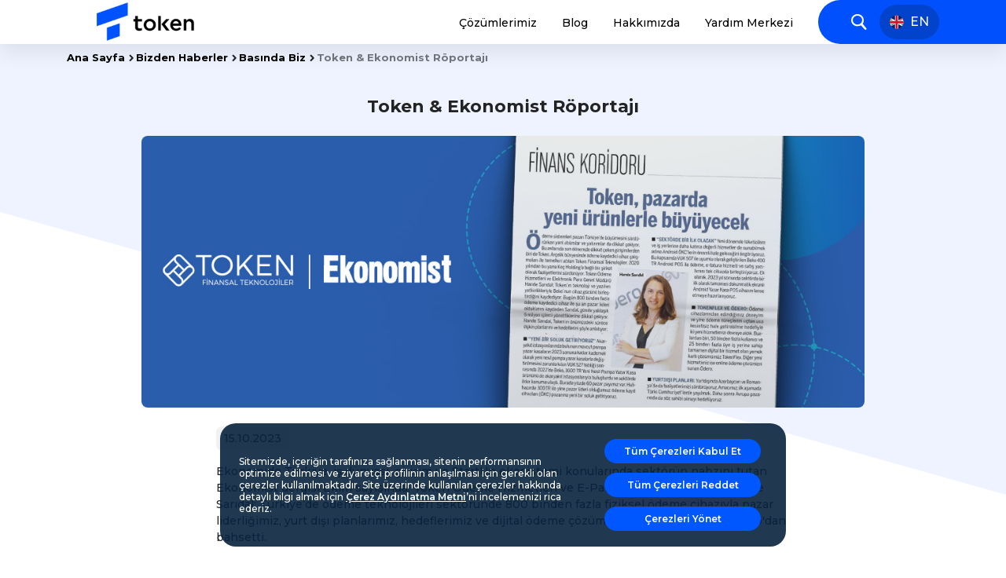

--- FILE ---
content_type: text/html; charset=utf-8
request_url: https://www.tokeninc.com/haberler/basinda-biz/ekonomist/
body_size: 13716
content:
<!DOCTYPE html><html lang="tr"><head><meta charset="utf-8" /><meta http-equiv="X-UA-Compatible" content="IE=edge" /><meta name="viewport" content="width=device-width, initial-scale=1" /><link rel="shortcut icon" href="/assets/img/token-favicon.png" /><title>Ekonomist - Token Haberleri</title><meta name="description" content="Ekonomist - Token Haberleri. Basında Biz bölümünde detayları öğrenin." /><link rel="alternate" hreflang="tr" href="/haberler/basinda-biz/ekonomist/" /><link rel="preconnect" href="https://fonts.gstatic.com" /><link href="https://fonts.googleapis.com/css2?family=Montserrat:ital,wght@0,100;0,200;0,300;0,400;0,500;0,600;0,700;0,800;0,900;1,100;1,200;1,300;1,400;1,500;1,600;1,700;1,800;1,900&amp;display=swap" rel="stylesheet" /><link href="/assets/css/components.min.css?v=190120262322" rel="stylesheet" /><link href="/assets/css/default.min.css?v=190120262322" rel="stylesheet" /><link rel="canonical" href="https://www.tokeninc.com/haberler/basinda-biz/ekonomist/" /><!--[if lt IE 9]><script src="https://oss.maxcdn.com/html5shiv/3.7.3/html5shiv.min.js"></script><script src="https://oss.maxcdn.com/respond/1.4.2/respond.min.js"></script><![endif]--><script>if(localStorage.getItem("cookiesData")){let cookieRes=JSON.parse(localStorage.getItem("cookiesData")).data.split("&");cookiesData=[];cookieRes.forEach((item,index)=>{cookiesData.push(item.split("="));});cookiesData.forEach((item)=>{const $name=item[0];if($name=="SocialMediaConsents"){!function(f,b,e,v,n,t,s){if(f.fbq)return;n=f.fbq=function(){n.callMethod?n.callMethod.apply(n,arguments):n.queue.push(arguments)};if(!f._fbq)f._fbq=n;n.push=n;n.loaded=!0;n.version='2.0';n.queue=[];t=b.createElement(e);t.async=!0;t.src=v;s=b.getElementsByTagName(e)[0];s.parentNode.insertBefore(t,s)}(window,document,'script','https://connect.facebook.net/en_US/fbevents.js');fbq('init','576612666564232');fbq('track','PageView');fbq('track','ViewContent');}
if($name=="PerformanceAndAnalyticsConsents"){(function(i,s,o,g,r,a,m){i['GoogleAnalyticsObject']=r;i[r]=i[r]||function(){(i[r].q=i[r].q||[]).push(arguments)},i[r].l=1*new Date();a=s.createElement(o),m=s.getElementsByTagName(o)[0];a.async=1;a.src=g;m.parentNode.insertBefore(a,m)})(window,document,'script','https://www.google-analytics.com/analytics.js','ga');ga('create','UA-168626037-1','auto');ga('send','pageview');}});}</script><script></script><script src='https://www.google.com/recaptcha/api.js?hl=tr'></script><script async defer src="https://www.googletagmanager.com/gtag/js?id=AW-451340458"></script><script>window.dataLayer=window.dataLayer||[];function gtag(){dataLayer.push(arguments);}
gtag('js',new Date());gtag('config','AW-451340458');gtag('event','conversion',{'send_to':'AW-451340458/1_3_CICR24kCEKrRm9cB'});</script><script>if(checkPerformanceAndAnalyticsScriptsStatus())
{(function(i,s,o,g,r,a,m){i['GoogleAnalyticsObject']=r;i[r]=i[r]||function(){(i[r].q=i[r].q||[]).push(arguments)},i[r].l=1*new Date();a=s.createElement(o),m=s.getElementsByTagName(o)[0];a.async=1;a.src=g;m.parentNode.insertBefore(a,m)})(window,document,'script','https://www.google-analytics.com/analytics.js','ga');ga('create','UA-168626037-1','auto');ga('send','pageview');}</script><script src="/kentico.resource/activities/kenticoactivitylogger/logger.js?pageIdentifier=3542" async></script><script type="application/ld+json">{"@context":"http://schema.org/","@type":"BreadcrumbList","itemListElement":[{"@type":"ListItem","position":1,"name":"Ana Sayfa","item":"https://www.tokeninc.com/"},{"@type":"ListItem","position":2,"name":"Bizden Haberler","item":"https://www.tokeninc.com/haberler/"},{"@type":"ListItem","position":3,"name":"Basında Biz","item":"https://www.tokeninc.com/haberler/basinda-biz/"},{"@type":"ListItem","position":4,"name":"Token &amp; Ekonomist R&#246;portajı "}]}</script></head><body><noscript><img height="1" width="1" style="display:none" src="https://www.facebook.com/tr?id=576612666564232&amp;ev=PageView&amp;noscript=1" /></noscript><script>window.dataBasketUrl="/basket/basketurl";window.dataUpdateUrl="/basket/updatebasketurl";window.dataDeleteUrl="/basket/deletebasketurl";</script><script type="application/ld+json">{"@context":"http://schema.org","@type":"Organization","name":"Token Finansal Teknolojiler","url":"https://www.tokeninc.com/","logo":"https://www.tokeninc.com/assets/img/token-favicon.png","description":"Koç Holding bünyesinde hizmet veren Token Finansal Teknolojiler, Türkiye'nin lider ödeme sistemi platform saðlayýcýsý olarak fiziksel ödeme cihazlarý ve dijital ödeme çözümleri sunuyor.","foundingDate":"2018-06-29","address":[{"@type":"PostalAddress","streetAddress":"Token Merkez Ofis, ÝTÜ Ayazaða Kampüsü, Reþitpaþa Mah. Katar Cad. Öðrenci Otomasyon Sit. No:2/11 ARI8 Binasý Ýç Kapý No: 1 Kat: 2","addressLocality":"Sarýyer","addressRegion":"Ýstanbul","postalCode":"34467","addressCountry":"TR"},{"@type":"PostalAddress","streetAddress":"Çamlýca Ýþ Merkezi, Ünalan Mahallesi Çaðla Sokak Çamlýca Ýþ Merkezi Sitesi B Blok No: 11 Ýç Kapý No: 1","addressLocality":"Üsküdar","addressRegion":"Ýstanbul","postalCode":"34664","addressCountry":"TR"},{"@type":"PostalAddress","streetAddress":"Token Ödeme / Seba Office Ýstanbul, Ayazaða mh. Mimar Sinan Sk. A Blok No21/ A 44 Sarýyer Ýstanbul","addressLocality":"Sarýyer","addressRegion":"Ýstanbul","postalCode":"34000","addressCountry":"TR"},{"@type":"PostalAddress","streetAddress":"Ar-Ge Merkezi / Ankara, Biliþim Ýnovasyon Merkezi, Mustafa Kemal Mah., Dumlupýnar Bulv No: 280G, 1108, ODTÜ Teknokent, Çankaya/Ankara","addressLocality":"Çankaya","addressRegion":"Ankara","postalCode":"06531","addressCountry":"TR"}],"boardMember":[{"@type":"Person","name":"Doðukan Köroðlu","jobTitle":"Satýþ Genel Müdür Yardýmcýsý"},{"@type":"Person","name":"Burak Þahin","jobTitle":"Finansman & Mali Ýþler Genel Müdür Yardýmcýsý"},{"@type":"Person","name":"Erkan Duysal","jobTitle":"Genel Müdür"},{"@type":"Person","name":"Halil Dikici","jobTitle":"Platform ve Cihazlar Genel Müdür Yardýmcýsý"},{"@type":"Person","name":"Mustafa Ozan Çapa","jobTitle":"Yazýlým Geliþtirme Genel Müdür Yardýmcýsý"},{"@type":"Person","name":"Ferhat Ünlükal","jobTitle":"Ödeme Servisleri Genel Müdür Yardýmcýsý"},{"@type":"Person","name":"Erkin Uzun","jobTitle":"Dijital Kart Çözümleri Genel Müdür Yardýmcýsý"}],"sameAs":["https://www.facebook.com/tokenfintech/","https://www.youtube.com/channel/UCaOpoQtYzio-s3KgGHuSPLA","https://www.instagram.com/tokenfintech/","https://www.linkedin.com/company/tokeninc"],"hasOfferCatalog":{"@type":"OfferCatalog","name":"Ürün ve Hizmetler","itemListElement":[{"@type":"Offer","name":"Ödeme Cihazlarý","itemOffered":[{"name":"Beko 300 TR Yazar Kasa POS","description":"Temassýz ödeme ve kesintisiz iletiþim avantajýyla hýzlý iþlem yapýn.","image":"https://www.tokeninc.com/getmedia/3584f9a7-632e-4bc9-9cf9-8594b0c9b20f/300-TR.png?width=75&amp;height=75&amp;ext"},{"name":"Beko 400 TR Android POS","description":"VUK 507 ile uyumlu olarak geliþtirilen Beko 400 TR ile satýþ, ödeme ve e-fatura iþlemlerini tek cihazda birleþiyor. Beko 400 TR’nin içerisinde bulunan TokenX Platformu’nun satýþ yazýlýmý tüm sektörlerin ihtiyacýný karþýlýyor. E-belge uygulamasý sayesinde mali mühür gerekmeden, dakikalar içinde ve ücretsiz e-faturaya geçiþ imkaný sunuyor. Siz de Beko 400 TR’ye geçiþ yapýn, iþinizi tek cihazdan yönetin!","image":"https://www.tokeninc.com/getmedia/5f00f692-1382-4459-856e-910572cb9aa4/400-TR.png?width=75&amp;height=75&amp;ext"},{"name":"Beko 1000 TR Pompa Yazar Kasa","description":"Türkiye'nin ilk ve tek entegre POS'a sahip yeni nesil pompa yazar kasasý ile opsiyonel olarak pompa yanýnda ödeme alýn.","image":"https://www.tokeninc.com/getmedia/e48082d5-ac5c-4b68-b102-b0f2003efd82/Dropdown-menu-karti_75x75.png?width=75&amp;height=75&amp;ext"}]},{"@type":"Offer","name":"Aksesuarlar","itemOffered":[{"name":"400 TR Koruyucu Silikon Kýlýf","description":"Beko 400 TR cihazýnýzý darbe ve çiziklerden koruyun.","image":"https://www.tokeninc.com/getmedia/eb46bb98-9711-4b42-9b70-17e64663abd3/Kilif.png?width=75&amp;height=75&amp;ext"}]}]},"foundingLocation":{"@type":"Place","address":{"@type":"PostalAddress","addressLocality":"Ýstanbul","addressRegion":"Sarýyer"}},"industry":"Finansal Hizmetler","numberOfEmployees":"250","location":{"@type":"Place","address":{"@type":"PostalAddress","addressLocality":"Ýstanbul","addressRegion":"Sarýyer"}},"tickerSymbol":"Anonim Þirket","specialty":"Payment Systems, Fintech Company, Fiscal Solutions, Retail Solutions, Banking Credit Card POS Services ve Meal Card Services","parentOrganization":{"@type":"Organization","name":"Koç Holding","description":"1926 yýlýnda Vehbi Koç tarafýndan kurulan, Türkiye'nin ilk holdingi ve en büyük özel kuruluþlarýndan birisi olan Koç Holding, merkez binasý Üsküdar, Nakkaþtepe'de bulunmaktadýr."}}</script><header class="header"><div class="container"><nav class="navbar"> <a class="navbar-brand" href="/"> <img class="img-fluid" src="https://www.tokeninc.com/getmedia/e320bf3e-4833-4fd2-a197-0444b63e9381/header-logo300x75.png?width=300&amp;height=75&amp;ext=.png" height="75" width="300" alt="" /> <img class="img-fluid white-logo" src="https://www.tokeninc.com/getmedia/720007f3-26e3-47e8-b099-2cd38ed291d8/token,_header_mobile_logo.png?width=200&amp;height=55&amp;ext=.png" alt="" /> </a><div class="navbar-controller"><div class="item"><button class="navbar-toggler" type="button" data-toggle="btnSiteNav"> <i class="icon icon-bars"></i> </button></div></div><div class="site-nav" id="siteNav"><div class="site-nav-header"><div class="inner"><form class="search-form" action="https://www.tokeninc.com/arama-sonuc/"><label class="form-group"> <i class="icon icon-search"></i> <input class="form-control" type="text" name="searchText" placeholder="Token’da Ara" /> <button type="button" class="btn btn-clear d-none"> <i class="icon icon-close"></i> </button> <button class="btn btn-search"> <i class="icon icon-chevron-right d-lg-none"></i> <span class="d-none d-lg-block">Ara</span> </button> </label></form></div></div><div class="site-nav-inner"><ul class="navbar-nav ml-auto"><li class="nav-item has-sub"><a class="nav-link" href="https://www.tokeninc.com/cozumlerimiz/"><span>&#199;&#246;z&#252;mlerimiz</span></a><div class="mega-menu"><div class="item"><div class="menu-list narrow-list"><div class="list-item"><h5 class="list-title">Cihazlarımız</h5><a class="card small-product-card" href="https://www.tokeninc.com/urunler/beko-x30-tr/" title=""><div class="card-media"><img class="img-fluid lozad" width="246" height="246" src="/images/lazyload.png" data-src="https://www.tokeninc.com/getmedia/a4daa09e-7e1a-465a-81a7-fb3668af9af0/x30-tr.png?width=246&amp;height=246&amp;ext=.png" alt="" /></div><div class="card-body"><h2 class="card-title">Beko X30 TR</h2><div class="card-desc d-none d-lg-block"><p></p><p>Yeni Nesil Yazar Kasa POS</p></p></div></div></a> <a class="card small-product-card" href="https://www.tokeninc.com/urunler/beko-300tr-yazarkasa-pos/" title=""><div class="card-media"><img class="img-fluid lozad" width="75" height="75" src="/images/lazyload.png" data-src="https://www.tokeninc.com/getmedia/3584f9a7-632e-4bc9-9cf9-8594b0c9b20f/300-TR.png?width=75&amp;height=75&amp;ext=.png" alt="" /></div><div class="card-body"><h2 class="card-title">Beko 300 TR</h2><div class="card-desc d-none d-lg-block"><p></p><p>Yazar Kasa POS</p></p></div></div></a> <a class="card small-product-card" href="https://www.tokeninc.com/urunler/beko-400tr-android-pos-cihazi/" title=""><div class="card-media"><img class="img-fluid lozad" width="75" height="75" src="/images/lazyload.png" data-src="https://www.tokeninc.com/getmedia/5f00f692-1382-4459-856e-910572cb9aa4/400-TR.png?width=75&amp;height=75&amp;ext=.png" alt="" /></div><div class="card-body"><h2 class="card-title">Beko 400 TR</h2><div class="card-desc d-none d-lg-block"><p>Android POS</p></div></div></a> <a class="card small-product-card" href="https://www.tokeninc.com/urunler/pos-cihazi-beko-1000tr-pompa-yazarkasa-pos/" title=""><div class="card-media"><img class="img-fluid lozad" width="75" height="75" src="/images/lazyload.png" data-src="https://www.tokeninc.com/getmedia/e48082d5-ac5c-4b68-b102-b0f2003efd82/Dropdown-menu-karti_75x75.png?width=75&amp;height=75&amp;ext=.png" alt="" /></div><div class="card-body"><h2 class="card-title">Beko 1000 TR</h2><div class="card-desc d-none d-lg-block"><p></p><p>Yeni Nesil&nbsp;Pompa Yazar Kasa</p></p></div></div></a></div><div class="list-item"><h5 class="list-title">Uygulamalar</h5><a class="card small-product-card" href="https://www.tokeninc.com/token-entegrasyon/" title=""><div class="card-media"><img class="img-fluid lozad" src="/images/lazyload.png" data-src="https://www.tokeninc.com/getmedia/014a8bc9-e8ae-4659-b269-bf230d150f41/token-entegrasyon-50x50.png?width=50&amp;height=50&amp;ext=.png" alt="" /></div><div class="card-body"><h2 class="card-title">Token Entegrasyon</h2><div class="card-desc d-none d-lg-block"><p>Sektörel Otomasyon Uygulamaları ile Beko Yazar Kasa POS Entegrasyonu</p></div></div></a> <a class="card small-product-card" href="https://www.tokeninc.com/tokensign/" title=""><div class="card-media"><img class="img-fluid lozad" src="/images/lazyload.png" data-src="https://www.tokeninc.com/getmedia/ac71782d-45a5-4507-98dd-1ca9cc573984/arac_ikon_50x50-1.png?width=50&amp;height=50&amp;ext=.png" alt="" /></div><div class="card-body"><h2 class="card-title">TokenSign</h2><div class="card-desc d-none d-lg-block"><p>Elektrikli şarj üniteleri için hızlı ve güvenli e-imza çözümü</p></div></div></a> <a class="card small-product-card" href="https://www.tokeninc.com/vuk-507-paketi/" title=""><div class="card-media"><img class="img-fluid lozad" src="/images/lazyload.png" data-src="https://www.tokeninc.com/getmedia/bbf138ba-63ef-4976-9428-72cc63ca2c78/vuk-507-50x50.png?width=50&amp;height=50&amp;ext=.png" alt="" /></div><div class="card-body"><h2 class="card-title">VUK 507 Çözümü</h2><div class="card-desc d-none d-lg-block"><p>Satış, Ödeme ve E-belge Paketi (Beko 400 TR)</p></div></div></a></div><div class="list-item"><h5 class="list-title">Dijital Çözümler</h5><a class="card small-product-card" href="https://www.tokenflex.com.tr/" title=""><div class="card-media"><img class="img-fluid lozad" src="/images/lazyload.png" data-src="https://www.tokeninc.com/getmedia/79501a8c-d624-40c4-8d45-fbb488a453ff/tf-logo-new-54x50.png?width=54&amp;height=50&amp;ext=.png" alt="" /></div><div class="card-body"><h2 class="card-title">TokenFlex</h2><div class="card-desc d-none d-lg-block"><p>Dijital Yemek Kartı</p></div></div></a> <a class="card small-product-card" href="https://oderopay.com.tr/" title=""><div class="card-media"><img class="img-fluid lozad" src="/images/lazyload.png" data-src="https://www.tokeninc.com/getmedia/d771a0a0-810e-4c81-ac22-6a03e32e12a1/odero-logo-new-54x50.png?width=54&amp;height=50&amp;ext=.png" alt="" /></div><div class="card-body"><h2 class="card-title">Ödero</h2><div class="card-desc d-none d-lg-block"><p>Online Ödeme Çözümleri</p></div></div></a> <a class="card small-product-card" href="https://play.google.com/store/apps/details?id=com.tokenfinancial.fito&amp;hl=en_US" title=""><div class="card-media"><img class="img-fluid lozad" src="/images/lazyload.png" data-src="https://www.tokeninc.com/getmedia/c9b2610f-a5b1-4c15-9f96-c21789a135bb/fito_54x50.png?width=54&amp;height=50&amp;ext=.png" alt="" /></div><div class="card-body"><h2 class="card-title">Fito</h2><div class="card-desc d-none d-lg-block"><p>Beko POS cihazı destek uygulaması</p></div></div></a></div></div></div></div></li><li class="nav-item"><a class="nav-link" href="https://www.tokeninc.com/blog/"><span>Blog</span></a></li><li class="nav-item has-sub"><a class="nav-link" href="https://www.tokeninc.com/token-kimdir/"><span>Hakkımızda</span></a><div class="sub-menu"><div class="container"><div class="inner"><div class="item d-none d-lg-block"><a class="card secondary-card" href="https://www.tokeninc.com/token-kimdir/" title="Hakkımızda"><div class="card-media"><img class="img-fluid lozad" src="/images/lazyload.png" data-src="https://www.tokeninc.com/getattachment/631f1b48-78c8-4b46-93a8-ec541be143d1/kurumsal-card-img.jpg?lang=tr-TR&amp;ext=.jpg" alt="" /></div><div class="card-body"><h4 class="card-title">Hakkımızda</h4><div class="desc"><p></p><p>Token hakkında daha fazla bilgi edinin.</p></p></div></div></a></div><div class="item list"><ul class="sub-menu-list"><li class="list-item"><a class="list-link" href="https://www.tokeninc.com/token-kimdir/" title="Token Kimdir?"><span>Token Kimdir?</span><i class="icon icon-chevron-right"></i></a></li><li class="list-item"><a class="list-link" href="https://www.tokeninc.com/neden-token/" title="Neden Token?"><span>Neden Token?</span><i class="icon icon-chevron-right"></i></a></li><li class="list-item"><a class="list-link" href="https://www.tokeninc.com/iletisim/" title="İletişim"><span>İletişim</span><i class="icon icon-chevron-right"></i></a></li><li class="list-item"><a class="list-link" href="https://www.tokeninc.com/haberler/" title="Bizden Haberler"><span>Bizden Haberler</span><i class="icon icon-chevron-right"></i></a></li><li class="list-item"><a class="list-link" href="https://www.tokeninc.com/tokenli-olmak/" title="Kariyer"><span>Kariyer</span><i class="icon icon-chevron-right"></i></a></li><li class="list-item"><a class="list-link" href="https://www.tokeninc.com/sosyal-sorumluluk/" title="Sosyal Sorumluluk"><span>Sosyal Sorumluluk</span><i class="icon icon-chevron-right"></i></a></li></ul></div></div></div></div></li><li class="nav-item"><a class="nav-link" href="https://www.tokeninc.com/yardim-merkezi/"><span>Yardım Merkezi</span></a></li></ul><ul class="user-nav d-none d-lg-flex"><li class="nav-item"><button class="nav-link" type="button" data-toggle="btnSearchPopup"> <i class="icon icon-search"></i> </button></li><li class="nav-item"><a href="/home/culturechanged?searchText=" class="btn btn-lang d-none d-lg-flex" data-toggle="changeLang" data-code="en-US" data-ajax-url="/home/culturechanged?searchText=" data-val="/en-us/newsroom/press-news/ekonomist/"> <img class="img-fluid lozad" src="/images/lazyload.png" data-src="/images/en.svg" alt="" /> <span>EN</span> </a></li></ul></div><div class="site-nav-footer"><div class="body"><div class="inner"><div class="item"><a href="/home/culturechanged?searchText=" class="btn btn-lang" data-toggle="changeLang" data-code="en-US" data-ajax-url="/home/culturechanged?searchText=" data-val="/en-us/newsroom/press-news/ekonomist/"> <img class="img-fluid lozad" src="/images/lazyload.png" data-src="/images/en.svg" alt="" /> <span>EN</span> </a></div><div class="item"><ul class="social-media-list"><li class="list-item"><a class="link" href="https://www.linkedin.com/company/tokeninc" target="_blank" title="linkedin"> <img class="img-fluid lozad" src="/images/lazyload.png" data-src="/getmedia/7d2efcda-2307-43a3-b904-2d3e4801e923/linkedin.svg?ext=.svg" alt="" /> </a></li><li class="list-item"><a class="link" href="https://instagram.com/tokeninc?igshid=bl8pkuqdlnzl" target="_blank" title="instagram"> <img class="img-fluid lozad" src="/images/lazyload.png" data-src="/getmedia/fa3bbe8b-0798-4ed9-863f-5541705018de/instagram.svg?ext=.svg" alt="" /> </a></li><li class="list-item"><a class="link" href="https://www.youtube.com/channel/UCaOpoQtYzio-s3KgGHuSPLA" target="_blank" title="youtube"> <img class="img-fluid lozad" src="/images/lazyload.png" data-src="/getmedia/2d0f0dd6-f393-4117-a117-adf380d4637b/youtube.svg?ext=.svg" alt="" /> </a></li><li class="list-item"><a class="link" href="https://twitter.com/tokenfintech" target="_blank" title="twitter"> <img class="img-fluid lozad" src="/images/lazyload.png" data-src="/getmedia/4bfb24d3-e92b-4ec1-a668-699169ce8884/twitter_1.svg?ext=.svg" alt="" /> </a></li><li class="list-item"><a class="link" href="https://www.facebook.com/tokenfintech/" target="_blank" title="facebook"> <img class="img-fluid lozad" src="/images/lazyload.png" data-src="/getmedia/3ef6b169-da47-490a-8b83-7358e79043cc/facebook_1.svg?ext=.svg" alt="" /> </a></li></ul></div></div></div></div></div></nav></div></header><div class="search-popup"><div class="container"><h2 class="title">Size Nasıl Yardımcı Olabiliriz?</h2><form class="search-form" action="https://www.tokeninc.com/arama-sonuc/"><label class="form-group"> <i class="icon icon-search"></i> <input class="form-control" type="text" name="searchText" placeholder="Token’da Ara" /> <button type="button" class="btn btn-clear d-none"> <i class="icon icon-close"></i> </button> <button class="btn btn-search"> <i class="icon icon-chevron-right d-lg-none"></i> <span class="d-none d-lg-block">Ara</span> </button> </label></form></div></div><div class="header-backdrop"></div><main class=""><div class="primary-breadcrumb bg-blue"><div class="container"><ul class="breadcrumb-list"><li class="list-item"><a href="https://www.tokeninc.com/">Ana Sayfa</a></li><li class="list-item"><a href="https://www.tokeninc.com/haberler/">Bizden Haberler</a></li><li class="list-item"><a href="https://www.tokeninc.com/haberler/basinda-biz/">Basında Biz</a></li><li class="list-item">Token &amp; Ekonomist R&#246;portajı</li></ul></div></div><div class="section-wrapper has-after-bg"><section class="section primary-section type-third"><div class="container"><div class="row justify-content-center"><div class="col-lg-20 col-24"><h1 class="section-title small dark-gray">Token &amp; Ekonomist R&#246;portajı</h1><div class="desc second"></div></div><div class="col-xxl-24 col-lg-20 col-24"><div class="section-media"><img class="img-fluid d-none d-lg-block lozad" src="/images/lazyload.png" data-src="https://www.tokeninc.com/getmedia/79f6c506-ddae-4b5f-a78f-ddc2a4081c13/ekonomist-web-gorsel.jpg?width=1110&amp;height=417&amp;ext=.jpg" alt="" /> <img class="img-fluid d-block d-lg-none lozad" src="/images/lazyload.png" data-src="https://www.tokeninc.com/getmedia/24d6b836-7a22-4c52-94a8-549ac88b6c53/ekonomist-mobil-gorsel.jpg?width=690&amp;height=375&amp;ext=.jpg" alt="" /></div></div><div class="col-lg-16 col-24"><div class="primary-article type-second"><span class="date">15.10.2023</span><div class="desc"><p>Ekonomide Türkiye, iş dünyası, girişim ve StartUp ekosistemi konularında sektörün nabzını tutan Ekonomist dergisi Ekim sayısında, Token Ödeme Hizmetleri ve E-Para Genel Müdürümüz Hande Sarıdal; Türkiye&rsquo;de ödeme teknolojileri sektöründe 800 binden fazla fiziksel ödeme cihazıyla pazar liderliğimiz, yurt dışı planlarımız, hedeflerimiz ve dijital ödeme çözümlerimiz TokenFlex ve Ödero&#39;dan bahsetti.&nbsp;</p><p></p></div></div></div></div></div></section></div></main><footer class="footer"><div class="footer-content"><div class="container"><div class="content-inner d-none d-lg-block"><div class="row"><div class="col-lg-5 col-24"><a href="/" title="" class="img-wrap"> <img src="/images/lazyload.png" data-src="https://www.tokeninc.com/getmedia/600309aa-3f57-407f-af56-36f3a6caad15/Token_PrimaryLogo200x50.png?width=200&amp;height=50&amp;ext=.png" class="img-fluid lozad" alt="" /> </a><ul class="social-media-list"><li class="list-item"><a class="link" href="https://tr.linkedin.com/company/tokeninc" target="_blank" title="linkedin"> <img class="img-fluid lozad" src="/images/lazyload.png" data-src="/getmedia/7d2efcda-2307-43a3-b904-2d3e4801e923/linkedin.svg?ext=.svg" alt="" /> </a></li><li class="list-item"><a class="link" href="https://www.instagram.com/tokenfintech/" target="_blank" title="instagram"> <img class="img-fluid lozad" src="/images/lazyload.png" data-src="/getmedia/fa3bbe8b-0798-4ed9-863f-5541705018de/instagram.svg?ext=.svg" alt="" /> </a></li><li class="list-item"><a class="link" href="https://www.youtube.com/c/TokenFinansalTeknolojiler" target="_blank" title="youtube"> <img class="img-fluid lozad" src="/images/lazyload.png" data-src="/getmedia/2d0f0dd6-f393-4117-a117-adf380d4637b/youtube.svg?ext=.svg" alt="" /> </a></li><li class="list-item"><a class="link" href="https://twitter.com/tokenfintech" target="_blank" title="twitter"> <img class="img-fluid lozad" src="/images/lazyload.png" data-src="/getmedia/4bfb24d3-e92b-4ec1-a668-699169ce8884/twitter_1.svg?ext=.svg" alt="" /> </a></li><li class="list-item"><a class="link" href="https://www.facebook.com/tokenfintech/?locale=tr_TR" target="_blank" title="facebook"> <img class="img-fluid lozad" src="/images/lazyload.png" data-src="/getmedia/3ef6b169-da47-490a-8b83-7358e79043cc/facebook_1.svg?ext=.svg" alt="" /> </a></li></ul></div><div class="col-lg-5 col-24"><h3 class="list-title">&#214;deme Cihazları</h3><ul class="inner-list"><li class="list-item"><a class="link" href="" target="_self" title="">Beko X30 TR Yazar Kasa POS</a></li><li class="list-item"><a class="link" href="https://www.tokeninc.com/urunler/beko-300tr-yazarkasa-pos/" target="_self" title="">Beko 300 TR Yazar Kasa POS</a></li><li class="list-item"><a class="link" href="https://www.tokeninc.com/urunler/beko-400tr-android-pos-cihazi/" target="_self" title="">Beko 400 TR Android POS</a></li><li class="list-item"><a class="link" href="https://www.tokeninc.com/urunler/pos-cihazi-beko-1000tr-pompa-yazarkasa-pos/" target="_self" title="">Beko 1000 TR Pompa Yazar Kasa</a></li></ul></div><div class="col-lg-3 col-24"><h3 class="list-title">Uygulamalar</h3><ul class="inner-list"><li class="list-item"><a class="link" href="https://www.tokeninc.com/token-entegrasyon/" target="_self" title="">Token Entegrasyon</a></li><li class="list-item"><a class="link" href="https://www.tokeninc.com/tokensign/" target="_self" title="">Tokensign</a></li><li class="list-item"><a class="link" href="https://www.tokeninc.com/vuk-507-paketi/" target="_self" title="">VUK 507 &#199;&#246;z&#252;m&#252;</a></li></ul></div><div class="col-lg-3 col-24"><h3 class="list-title">Dijital &#199;&#246;z&#252;mler</h3><ul class="inner-list"><li class="list-item"><a class="link" href="https://www.tokenflex.com.tr/" target="_blank" title="">TokenFlex</a></li><li class="list-item"><a class="link" href="https://oderopay.com.tr/" target="_blank" title="">&#214;dero</a></li><li class="list-item"><a class="link" href="https://onelink.to/df9ua3" target="_blank" title="">Fito</a></li></ul></div><div class="col-xxl-5 col-lg-4 col-24"><h3 class="list-title">Hakkımızda</h3><ul class="inner-list"><li class="list-item"><a class="link" href="https://www.tokeninc.com/token-kimdir/" target="_self" title="">Token Kimdir?</a></li><li class="list-item"><a class="link" href="https://www.tokeninc.com/neden-token/" target="_self" title="">Neden Token ?</a></li><li class="list-item"><a class="link" href="https://www.tokeninc.com/haberler/" target="_self" title="">Bizden Haberler</a></li><li class="list-item"><a class="link" href="https://www.tokeninc.com/tokenli-olmak/" target="_self" title="">Kariyer</a></li><li class="list-item"><a class="link" href="https://www.tokeninc.com/sosyal-sorumluluk/" target="_self" title="">Sosyal Sorumluluk</a></li></ul></div><div class="col-xxl-3 col-lg-4 col-24"><ul class="inner-list"><li class="list-item"><a class="link" href="https://www.tokeninc.com/blog/" target="_self" title="">Blog</a></li><li class="list-item"><a class="link" href="https://www.tokeninc.com/yardim-merkezi/" target="_self" title="">Yardım Merkezi</a></li><li class="list-item"><a class="link" href="https://developer.tokeninc.com/token-developer-portal-1" target="_self" title="">Geliştirici</a></li><li class="list-item"><a class="link" href="https://www.tokeninc.com/iletisim/" target="_self" title="">İletişim</a></li><li class="list-item"><a class="link" href="https://www.tokeninc.com/kisisel-verilerin-korunmasi/" target="_self" title="">Kişisel Verilerin Korunması</a></li><li class="list-item"><a class="link" href="https://www.tokeninc.com/etik-ilkeler-ve-uyum-politikalari/" target="_self" title="">Etik İlkeler ve Uyum Politikaları</a></li></ul></div></div></div></div></div><div class="footer-bottom"><div class="container"><div class="row align-items-center justify-content-between"><div class="col-xl-10 col-lg-17 col-24 order-2 order-lg-2"><ul class="list"></ul></div><div class="col-lg-3 col-24 order-3 order-lg-1"><a class="brand-logo" href="https://www.koc.com.tr/" target="_blank" title="Token"> <img class="img-fluid lozad" src="/images/lazyload.png" data-src="/assets/img/koc-holding-white.svg" width="90" height="28" alt="" /> </a></div><div class="col-xl-7 col-lg-8 col-24 d-none d-lg-flex order-lg-3"><a class="small-link" data-toggle="modal" href="#manageCookiesModal" target="_self" title="Çerezleri Yönet"> &#199;erezleri Y&#246;net </a> <a class="small-link" href="/getmedia/e6dea1cc-0e3c-4792-8c3d-4f25a5d1a53f/token-finansal-teknolojiler-yasal-uyari-metni.pdf?ext=.pdf" target="_blank" title="Yasal Uyarı"> Yasal Uyarı </a><h6 class="copyright">© 2026 Token INC.</h6></div><div class="col-24 d-flex d-lg-none order-1"><div class="footer-list-wrap d-flex flex-column"><ul class="social-media-list"><li class="list-item"><a class="link" href="https://tr.linkedin.com/company/tokeninc" target="_blank" title="linkedin"> <img class="img-fluid lozad" src="/images/lazyload.png" data-src="/getmedia/7d2efcda-2307-43a3-b904-2d3e4801e923/linkedin.svg?ext=.svg" alt="" /> </a></li><li class="list-item"><a class="link" href="https://www.instagram.com/tokenfintech/" target="_blank" title="instagram"> <img class="img-fluid lozad" src="/images/lazyload.png" data-src="/getmedia/fa3bbe8b-0798-4ed9-863f-5541705018de/instagram.svg?ext=.svg" alt="" /> </a></li><li class="list-item"><a class="link" href="https://www.youtube.com/c/TokenFinansalTeknolojiler" target="_blank" title="youtube"> <img class="img-fluid lozad" src="/images/lazyload.png" data-src="/getmedia/2d0f0dd6-f393-4117-a117-adf380d4637b/youtube.svg?ext=.svg" alt="" /> </a></li><li class="list-item"><a class="link" href="https://twitter.com/tokenfintech" target="_blank" title="twitter"> <img class="img-fluid lozad" src="/images/lazyload.png" data-src="/getmedia/4bfb24d3-e92b-4ec1-a668-699169ce8884/twitter_1.svg?ext=.svg" alt="" /> </a></li><li class="list-item"><a class="link" href="https://www.facebook.com/tokenfintech/?locale=tr_TR" target="_blank" title="facebook"> <img class="img-fluid lozad" src="/images/lazyload.png" data-src="/getmedia/3ef6b169-da47-490a-8b83-7358e79043cc/facebook_1.svg?ext=.svg" alt="" /> </a></li></ul><div><ul class="regulation-list"><li class="list-item"><a class="small-link" data-toggle="modal" href="#manageCookiesModal" title="Çerezleri Yönet">&#199;erezleri Y&#246;net</a></li><li class="list-item"><a class="small-link" href="https://www.tokeninc.com/kisisel-verilerin-korunmasi/" target="_self" title="Kişisel Verilerin Korunması">Kişisel Verilerin Korunması</a></li><li class="list-item"><a class="small-link" href="/getmedia/e6dea1cc-0e3c-4792-8c3d-4f25a5d1a53f/token-finansal-teknolojiler-yasal-uyari-metni.pdf?ext=.pdf" title="Yasal Uyarı" target="_blank">Yasal Uyarı</a></li><li class="list-item"><a class="small-link" href="https://www.tokeninc.com/iletisim/" target="_self" title="İletişim">İletişim</a></li><li class="list-item"><a class="small-link" href="https://www.tokeninc.com/yardim-merkezi/" target="_self" title="Yardım Merkezi">Yardım Merkezi</a></li></ul></div></div></div></div></div></div></footer><div class="modal general-modal fade" id="videoModal" tabindex="-1" role="dialog"><div class="modal-dialog modal-dialog-centered" role="document"><div class="modal-content"><div class="modal-header"><h5 class="modal-title"></h5><button type="button" class="btn btn-close" data-dismiss="modal" aria-label="Close"> <i class="icon icon-close"></i> </button></div><div class="modal-body"></div></div></div></div><div class="cookie-popup d-none" data-ajax-url="/cookieconsent/agree?timestamp=1768854135"><div class="inner"><div class="desc"><p>Sitemizde, içeriğin tarafınıza sağlanması, sitenin performansının optimize edilmesi ve ziyaretçi profilinin anlaşılması için gerekli olan çerezler kullanılmaktadır. Site üzerinde kullanılan çerezler hakkında detaylı bilgi almak için <a href="/getmedia/cb95fb08-04f2-4dae-947b-3a4b01d42390/14-tokenfinansal-internet-sitesi-cerez-aydinlatma-metni-04102022.pdf" title="">Çerez Aydınlatma Metni</a>&rsquo;ni incelemenizi rica ederiz.</p></div><div class="cookie-button-wrap"><div class="btn-item"><button type="button" class="btn btn-general type-thin live-blue" data-toggle="btnAcceptAllCookies">T&#252;m &#199;erezleri Kabul Et</button></div><div class="btn-item"><button type="button" class="btn btn-general type-thin live-blue" data-toggle="btnRejectAllCookies">T&#252;m &#199;erezleri Reddet</button></div><div class="btn-item"><a href="#manageCookiesModal" class="btn btn-general type-thin live-blue" data-toggle="modal" title=""> <span>&#199;erezleri Y&#246;net</span> </a></div></div></div></div><div class="modal general-modal type-cookie fade" id="manageCookiesModal" tabindex="-1" role="dialog"><div class="modal-dialog modal-dialog-centered modal-dialog-scrollable" role="document"><div class="modal-content"><div class="modal-header"><img src="/assets/img/white-logo-tr.svg" class="img-fluid" alt="" /> <button type="button" class="btn btn-close" data-dismiss="modal" aria-label="Close"> <i class="icon icon-close"></i> </button></div><div class="modal-body"><div class="body-inner"><div data-wrap="formWrapper"><form id="cookieForm" action="/cookieconsent/agree?timestamp=1768854135" method="post"><h5 class="modal-title">Gizlilik Tercihi Merkezi</h5><div class="inner"><p>Herhangi bir web sitesini ziyaret ettiğinizde site, tarayıcınızdan genellikle tanımlama bilgileri biçiminde olmak üzere bilgiler alabilir veya depolayabilir. Bu bilgiler; siz, tercihleriniz ya da cihazınız hakkında olabilir veya siteyi beklediğiniz şekilde çalıştırmak üzere kullanılabilir. Bilgiler çoğunlukla sizi doğrudan tanımlamaz ancak size daha kişiselleştirilmiş bir web deneyimi sunabilir. Bazı tanımlama bilgisi türlerine izin vermemeyi seçebilirsiniz. Daha fazla bilgi edinmek ve varsayılan ayarlarımızı değiştirmek için farklı kategori başlıklarına tıklayın. Bununla birlikte, bazı tanımlama bilgisi türlerini engellediğinizde site deneyiminiz ve sunabildiğimiz hizmetler bu durumdan etkilenebilir.<br /> Token Finansal Teknolojiler A.Ş olarak, web sitelerimizi kullanımınız veya ziyaretiniz sırasında sizlerin deneyimini geliştirmek için çerezler, pikseller, GIFler vb. birtakım teknolojilerden faydalanmaktayız. Bu teknolojilerin kullanımı başta 6698 sayılı Kişisel Verilerin Korunması Kanunu olmak üzere tabi olduğumuz mevzuata uygun şekilde gerçekleştirilmektedir. Aşağıda web sitemizde hangi amaçlarla hangi tür çerezleri kullandığımızı ve bu çerezleri nasıl kontrol edebileceğinizi sizlere açıklamak istiyoruz. Çerez aydınlatma metnine <a href="/getmedia/cb95fb08-04f2-4dae-947b-3a4b01d42390/14-tokenfinansal-internet-sitesi-cerez-aydinlatma-metni-04102022.pdf" title="">buradan</a> ulaşabilirsiniz.</p></div><button type="button" class="btn btn-general type-thin live-blue" data-toggle="btnAllowAll">T&#252;m&#252;ne İzin Ver</button><div class="permission-options-wrapper"><h5 class="modal-title">T&#252;m İzin Se&#231;eneklerini Y&#246;net</h5><div class="accordion secondary-accordion" id="cookiesAccordion"><div class="card accordion-card"><div class="inner"><div class="card-header" id="headingOne"><h3 class="card-title"><button class="btn btn-link" data-toggle="collapse" data-target="#collapseOne" aria-expanded="false" aria-controls="collapseOne"> <span class="link-inner"> <i class="icon icon-plus"></i> Zorunlu &#199;erezler </span> <span>Her Zaman Etkin</span> </button></h3></div><div id="collapseOne" class="collapse" aria-labelledby="headingOne" data-parent="#cookiesAccordion"><div class="card-body">Belli çerezlerin kullanımı sitemizin ve uygulamamızın doğru biçimde çalışması için zorunludur. Örneğin sitemizde oturum açtığınızda devreye giren kimlik doğrulama çerezleri, sitemizde bir sayfadan diğerine geçişinizde etkin olan oturumunuzun devam etmesini sağlamaktadır. <button type="button" class="btn btn-text ribbon-blue" data-toggle="openTableWrap" data-id="cookieDetail1">&#199;erez Detayları</button></div></div></div></div><div class="card accordion-card"><div class="inner"><div class="card-header" id="headingTwo"><h3 class="card-title"><button class="btn btn-link" data-toggle="collapse" data-target="#collapseTwo" aria-expanded="false" aria-controls="collapseTwo"> <span class="link-inner"> <i class="icon icon-plus"></i> İşlevsellik ve Tercih &#199;erezleri </span> <label class="btn-status-switch"> <input type="checkbox" name="FunctionalityandPreferenceConsents" /> <span class="status"></span> </label> </button></h3></div><div id="collapseTwo" class="collapse" aria-labelledby="headingTwo" data-parent="#cookiesAccordion"><div class="card-body">Bu çerezler sizlerin site ve uygulama üzerindeki tercihlerini ve seçimlerinizi hatırlayarak sitemizde sunulan hizmetlerin sizin için kişiselleşmesini sağlamaktadır. Örneğin sitemiz üzerindeki dil seçiminizi veya bir metin okurken seçmiş olduğunuz font boyutunu hatırlamamızı sağlar. <button type="button" class="btn btn-text ribbon-blue" data-toggle="openTableWrap" data-id="cookieDetail2">&#199;erez Detayları</button></div></div></div></div><div class="card accordion-card"><div class="inner"><div class="card-header" id="headingThree"><h3 class="card-title"><button class="btn btn-link" data-toggle="collapse" data-target="#collapseThree" aria-expanded="false" aria-controls="collapseThree"> <span class="link-inner"> <i class="icon icon-plus"></i> Sosyal Medya &#199;erezleri </span> <label class="btn-status-switch"> <input type="checkbox" name="SocialMediaConsents" /> <span class="status"></span> </label> </button></h3></div><div id="collapseThree" class="collapse" aria-labelledby="headingThree" data-parent="#cookiesAccordion"><div class="card-body">Bu çerezler sizlerin sosyal medya kullanımlarınız hakkında bilgilerin toplanmasını sağlar. Örneğin Kişiselleştirilmiş reklamlar oluşturulması ya da market araştırmaları yapılması için Facebook/Twitter hesaplarınıza ait bilgilerin kullanılması için çerezler kullanılabilir. <button type="button" class="btn btn-text ribbon-blue" data-toggle="openTableWrap" data-id="cookieDetail3">&#199;erez Detayları</button></div></div></div></div><div class="card accordion-card"><div class="inner"><div class="card-header" id="headingFour"><h3 class="card-title"><button class="btn btn-link" data-toggle="collapse" data-target="#collapseFour" aria-expanded="false" aria-controls="collapseFour"> <span class="link-inner"> <i class="icon icon-plus"></i> Performans ve Analiz &#199;erezleri </span> <label class="btn-status-switch"> <input type="checkbox" name="PerformanceAndAnalyticsConsents" /> <span class="status"></span> </label> </button></h3></div><div id="collapseFour" class="collapse" aria-labelledby="headingFour" data-parent="#cookiesAccordion"><div class="card-body">Bu çerezler sayesinde sitemizi ve uygulamamızı kullanımınızı ve performans analizi yaparak sizlere verdiğimiz hizmetleri daha iyi hale getirebiliyoruz. Örneğin bu çerezler sayesinde ziyaretçilerimizin en çok hangi sayfaları görüntülediğini, sitemizin gerektiği gibi çalışıp çalışmadığını ve olası problemleri tespit edebiliyoruz. <button type="button" class="btn btn-text ribbon-blue" data-toggle="openTableWrap" data-id="cookieDetail4">&#199;erez Detayları</button></div></div></div></div><div class="card accordion-card"><div class="inner"><div class="card-header" id="headingFive"><h3 class="card-title"><button class="btn btn-link" data-toggle="collapse" data-target="#collapseFive" aria-expanded="false" aria-controls="collapseFive"> <span class="link-inner"> <i class="icon icon-plus"></i> Hedefleme veya Reklam &#199;erezleri </span> <label class="btn-status-switch"> <input type="checkbox" name="AdvertisingRetargetingConsent" /> <span class="status"></span> </label> </button></h3></div><div id="collapseFive" class="collapse" aria-labelledby="headingFive" data-parent="#cookiesAccordion"><div class="card-body">Sizlere sitemizde veya sitemiz haricindeki mecralarda ürün ve hizmet tanıtımını yapmak için çerezler kullanıyoruz. Ayrıca bazı iş ortaklarımızla sizlere sitemiz dahilinde veya dışında reklam ve tanıtım yapmak için iş birliğine gidebiliriz. Örneğin, sitemizde gördüğünüz bir reklama tıklayıp tıklamadığınızı, eğer reklam ilginizi çektikten sonra o reklam yönlendirdiği sitedeki hizmetten faydalanıp faydalanmadığınızı takip etmek için çerezler kullanılabilmektedir. <button type="button" class="btn btn-text ribbon-blue" data-toggle="openTableWrap" data-id="cookieDetail5">&#199;erez Detayları</button></div></div></div></div></div><button type="button" class="btn btn-general type-thin live-blue ml-auto" data-toggle="btnConfirmChoices">Se&#231;imlerimi Onayla</button></div></form></div><div class="d-none" data-wrap="tableWrapper"><div class="wrapper-header"><button type="button" class="btn" data-toggle="backToFormWrap"><i class="icon icon-chevron-left"></i></button><h5 class="modal-title">&#199;erez Detayları</h5></div><div class="wrapper-body"><div class="body-item d-none" id="cookieDetail1"><div class="table-responsive"><table class="table general-table type-cookie"><thead><tr><th scope="col">&#199;erez Servis Sağlayıcı</th><th scope="col">Cookie İsmi</th><th scope="col">Cookie Amacı</th><th scope="col">Cookie Tipi</th><th scope="col">Cookie S&#252;resi</th></tr></thead><tbody><tr><td>Kentico</td><td>CMSMobileRedirected</td><td>Kullanıcının mobil cihazlardan web sitesine girdiğinde mobil görünüme yönlendirilip yönlendirilmediğini gösterir.</td><td>Gerekli</td><td>oturum sonu</td></tr><tr><td>Kentico</td><td>CMSCurrentTheme</td><td>Uygun iletişim pencereleri düzenlemek için görsel tema isimlerini tutar.</td><td>Gerekli</td><td>1 g&#252;n</td></tr><tr><td>Kentico</td><td>Webauthtoken</td><td>Canlı kimlik doğrulama çerezidir.</td><td>Gerekli</td><td>3. parti &#231;erez</td></tr><tr><td>Kentico</td><td>CMSForumPostAnswer</td><td>Kullanıcın oyladığı soru-cevap forum mesajlarını tutar.</td><td>Gerekli</td><td>1 ay</td></tr><tr><td>Kentico</td><td>CMSVotedPolls</td><td>Tekrarlanan oyları önlemek için kullanıcının oy kullandığı bir anket listesi tutar.</td><td>Gerekli</td><td>1 yıl</td></tr><tr><td>Kentico</td><td>CMSRatedDocuments</td><td>Tekrarlanan oyları önlemek için kullanıcının derecelendirdiği sayfaların bir listesini tutar.</td><td>Gerekli</td><td>1 yıl</td></tr><tr><td>Kentico</td><td>CMSShowDesktopVersion</td><td>Ziyaretçinin, web sitesinin masaüstü (varsayılan) sürümüne belirli bir cihaz profilinden geçtiğini belirtir.</td><td>Gerekli</td><td>1 yıl</td></tr><tr><td>Kentico</td><td>CMSWindowsUser</td><td>Kimlik doğrulama sırasında Active Directory etki alanından içe aktarılan kullanıcılar için bilgi depolar.</td><td>Gerekli</td><td>Oturum sonu</td></tr><tr><td>Kentico</td><td>.ASPXFORMSAUTH</td><td>Form kimlik doğrulaması kullanırken kullanıcının şifreli kimlik doğrulama biletini saklar.</td><td>Gerekli</td><td>web.config dosyasında</td></tr><tr><td>Kentico</td><td>CMSPrefferedUICulture</td><td>Kullanıcının tercih ettiği UI kültürünü depolar.</td><td>Edit&#246;r</td><td>1 yıl</td></tr></tbody></table></div></div><div class="body-item d-none" id="cookieDetail2"><div class="table-responsive"><table class="table general-table type-cookie"><thead><tr><th scope="col">&#199;erez Servis Sağlayıcı</th><th scope="col">Cookie İsmi</th><th scope="col">Cookie Amacı</th><th scope="col">Cookie Tipi</th><th scope="col">Cookie S&#252;resi</th></tr></thead><tbody><tr><td>Kentico</td><td>CMSCookieLevel</td><td>Hangi çerezlerin ziyaretçi tarafından izin verildiğini belirtir.</td><td>Sistem</td><td>1 yıl</td></tr><tr><td>Kentico</td><td>ASP.NET_SessionId</td><td>Güvenlik nedeniyle kullanıcı oturum kimliğini tutar.</td><td>Sistem</td><td>Oturum sonu</td></tr><tr><td>Kentico</td><td>CMSCsrfCookie</td><td>POST isteklerinden gelen tüm form verilerini doğrulamak için sistemin kullandığı bir güvenlik belirtecidir. Siteler arası sahtecilik isteklerine karşı korunmaya yardımcı olur.</td><td>Sistem</td><td>Oturum sonu</td></tr><tr><td>Kentico</td><td>CMSPreferredCulture</td><td>Ziyaretçinin tercih ettiği içerik kültürünü saklar.</td><td>Gerekli</td><td>1 yıl</td></tr><tr><td>Kentico</td><td>CMSViewMode</td><td>Kullanıcının geçerli görünüm modunu saklar (Düzenleme, Ön izleme, Dizayn, vb.).</td><td>Edit&#246;r</td><td>1 yıl</td></tr><tr><td>Kentico</td><td>CMSImpersonation</td><td>Yönetim arayüzünde bir başka kullancıyı taklit eden kullanıcı bilgilerini depolar.</td><td>Edit&#246;r</td><td>Oturum sonu</td></tr><tr><td>Kentico</td><td>CMSUserWords</td><td>Kullanıcının, yazım denetleyicisi tarafından tutulan özel kelime sözlüğü.</td><td>Edit&#246;r</td><td>1 ay</td></tr><tr><td>Kentico</td><td>DisplayContentInDesignMode</td><td>Kullanıcının tasarım sekmesindeki web bölümü içeriği onay kutusunu (örneğin sayfalar uygulamasında) hatırlar.</td><td>Edit&#246;r</td><td>oturum sonu</td></tr><tr><td>Kentico</td><td>DisplayContentInUIElementDesignMode</td><td>Kullanıcının UI öğelerinin tasarım sekmesindeki web bölümü içeriğini ayarını hatırlar.</td><td>Edit&#246;r</td><td>oturum sonu</td></tr><tr><td>Kentico</td><td>CMSMacroDesignerTab</td><td>Makro koşulunun düzenlendiği son aktif sekmeyi hatırlar.</td><td>Edit&#246;r</td><td>1 g&#252;n</td></tr><tr><td>Kentico</td><td>CMSSplitMode</td><td>Çok dilli web sitelerini düzenlerken, dil sürümü split-view modunun durumunu hatırlar.</td><td>Edit&#246;r</td><td>Oturum sonu</td></tr><tr><td>Kentico</td><td>CMSPreviewState</td><td>Kullanıcının kullandığı son sayfa tasarım önizleme tercihini saklar.</td><td>Edit&#246;r</td><td>1 yıl</td></tr><tr><td>Kentico</td><td>CMSPropertyTab</td><td>Sayfa uygulamalarında özellikler bölümünün son etkin sekmesini hatırlar.</td><td>Edit&#246;r</td><td>1 g&#252;n</td></tr><tr><td>Kentico</td><td>CMSViewTab</td><td>Sayfa uygulamalarında ön izleme modunda görünüm bölümünün son etkin sekmesini hatırlar.</td><td>Edit&#246;r</td><td>1 g&#252;n</td></tr><tr><td>Kentico</td><td>CMSValidationTab</td><td>Sayfa uygulamalarında ön izleme modunda doğrulama bölümünün son etkin sekmesini hatırlar.</td><td>Edit&#246;r</td><td>1 g&#252;n</td></tr><tr><td>Kentico</td><td>CMSEdVariantSliderPositions&lt;templateid&gt;</td><td>MVT veya içerik kişiselleştirme için değişkenler tanımlanırken slider alanının konumunu hatırlar.</td><td>Edit&#246;r</td><td>7 g&#252;n</td></tr><tr><td>Kentico</td><td>CMSWebPartToolbarCategory</td><td>Web bölümü araç çubuğunda seçilen web bölümü kategorisini saklar.</td><td>Edit&#246;r</td><td>1 ay</td></tr><tr><td>Kentico</td><td>CMSWebPartToolbarMinimized</td><td>Kullanıcının, tasarım sekmesinde web bölümü araç çubuğunu simge durumuna küçültüp küçülmediğini hatırlar.</td><td>Edit&#246;r</td><td>1 ay</td></tr><tr><td>Kentico</td><td>CMSCurrentDeviceProfileName</td><td>Sayfaları düzenlerken seçili cihaz profilini saklar.</td><td>Edit&#246;r</td><td>1 yıl</td></tr><tr><td>Kentico</td><td>CMSCurrentDeviceProfileRotate</td><td>Cihaz ön izlemesinin yatay mı yoksa dikey mi kullanıldığını hatırlar.</td><td>Edit&#246;r</td><td>Oturum sonu</td></tr><tr><td>Kentico</td><td>CMSUniGraph</td><td>Kullanıcının snap to grid tercihini gelişmiş iş akışı ve pazarlama otomasyon tasarımcısında saklar.</td><td>Edit&#246;r</td><td>1 yıl</td></tr><tr><td>Kentico</td><td>CMSSessionToken</td><td>Gelişmiş iş akışı ve pazarlama otomasyonu tasarımcısını sağlayan web servisi tarafından kullanılan simgeyi saklar.</td><td>Edit&#246;r</td><td>1 yıl</td></tr><tr><td>Kentico</td><td>ABSelectorState&lt;ABtestname&gt;</td><td>Seçicilerin durumunu AB testine genel bakış sayfasında saklar.</td><td>Edit&#246;r</td><td>2 ay</td></tr><tr><td>Kentico</td><td>VisitorStatus</td><td>Ziyaretçinin yeni/eski kullanıcı olduğu bilgisini tutar. Web analizinde ziyaretçilerin istatistiklerini izlemek için kullanılır.</td><td>Ziyaret&#231;i</td><td>20 yıl</td></tr><tr><td>Kentico</td><td>Source</td><td>Kullanıcının geldiği kanalı saklar (örnek olarak; email, Facebook, Twitter, etc.).</td><td>Ziyaret&#231;i</td><td>50 yıl</td></tr><tr><td>Kentico</td><td>Campaign</td><td>Ziyaretçiye atanan web analiz kampanyasını saklar.</td><td>Ziyaret&#231;i</td><td>50 yıl</td></tr><tr><td>Kentico</td><td>TrackedCampaigns</td><td>JavaScript kod bloklarında izlenmesi gereken tüm web analizi kampanyalarını depolar.</td><td>Ziyaret&#231;i</td><td>20 dakika</td></tr><tr><td>Kentico</td><td>UrlReferrer</td><td>Kullanıcının web sitesine geldiği URL yönlendiricisini saklar.</td><td>Ziyaret&#231;i</td><td>1 g&#252;n</td></tr><tr><td>Kentico</td><td>CurrentContact</td><td>Geçerli site ziyaretçisi ile ilgili kişinin GUID'sini saklar. Web sitesindeki etkinlikleri izlemek için kullanılır.</td><td>Ziyaret&#231;i</td><td>50 yıl</td></tr><tr><td>Kentico</td><td>CMSAB&lt;ABtestname&gt;</td><td>Teste ilişkin dönüşümleri ve ziyaretçinin sayfa içeriğini korumak için kullanılır. Ziyaretçiye atanan sayfa varyantının adını, gerçekleştirilen dönüşüm listesini ve ziyaretçinin A/B testi tarafından b</td><td>Ziyaret&#231;i</td><td>2 ay</td></tr><tr><td>Kentico</td><td>CMSMVT&lt;mvtestname&gt;</td><td>MVT testi ile ziyaretçiye atanan varyantların kombinasyonunu saklar. Teste ilişkin dönüşümleri izlemek ve ziyaretçinin tutarlı sayfa içeriğini korumak için kullanılır.</td><td>Ziyaret&#231;i</td><td>2 ay</td></tr><tr><td>Kentico</td><td>CMSNoTestMVT&lt;templateid&gt;</td><td>Editörlerin seçtiği MVT kombinasyonunu yönetim arayüzünde saklar.</td><td>Ziyaret&#231;i</td><td>1 ay</td></tr><tr><td>Kentico</td><td>CMSShoppingCart</td><td>Kullanıcının alışveriş sepetine bir GUID referansı kaydeder. Sistemin alışveriş sepetini kayıtlı olmayan müşteriler için, önbellekten temizledikten sonra bile (örneğin uygulamayı yeniden başlattıktan</td><td>Ziyaret&#231;i</td><td>1 yıl</td></tr><tr><td>Kentico</td><td>CMSBodyClass</td><td>Erişilebilirlik standartlarını sağlamak için gövde elemanı sınıfıdır.</td><td>Ziyaret&#231;i</td><td>50 yıl</td></tr><tr><td>Kentico</td><td>CMSEd&lt;GUID&gt;Current</td><td>Sihirbaz düzeni web bölümlerini saklar.</td><td>Ziyaret&#231;i</td><td>1 g&#252;n</td></tr><tr><td>Kentico</td><td>CMSUserPage</td><td>Son ziyaret edilen sayfanın kimliklerini (DocumentID, NodeID) saklar. Açılış ve giriş sayfası web analitiği ve etkinliklerini günlüğe kaydetmek için kullanılır.</td><td>Ziyaret&#231;i</td><td>20 dakika</td></tr><tr><td>Kentico</td><td>ChatLoggedInToken</td><td>Sohbet uygulaması için giriş durumunu saklar.(Kullanıcının çevrimiçi olup olmadığını gösterir).</td><td>Ziyaret&#231;i</td><td>Oturum sonu</td></tr><tr><td>Kentico</td><td>ChatSupportLoggedInToken</td><td>Kullanıcının destek sohbetine giriş yapmış olup olmadığını gösterir.</td><td>Ziyaret&#231;i</td><td>Oturum sonu</td></tr><tr><td>Kentico</td><td>&lt;Window name&gt;_&lt;Group ID&gt;_roomID</td><td>Sohbet web bölümleri gruplarını ve sohbet odaları arasındaki bağlantıları (belirli bir pencere veya sekme için) depolar.</td><td>Ziyaret&#231;i</td><td>4 g&#252;n</td></tr><tr><td>Kentico</td><td>chat_autoinitchat_displayed_&lt;GUID&gt;</td><td>Otomatik olarak başlatılan sohbet web bölümünün kullanıcıya gösterilip gösterilmediğini hatırlar (birden fazla sohbet başlatma iletisini engeller).</td><td>Ziyaret&#231;i</td><td>1 saat</td></tr><tr><td>Kentico</td><td>chat_kick_roomid_&lt;room ID&gt;</td><td>Kullanıcının belirlenen sohbet odasından atıldığını (ve geri dönmesine izin verilmediğini) gösterir.</td><td>Ziyaret&#231;i</td><td>Son atılma zaman ayarı (saniye)</td></tr><tr><td>Kentico</td><td>StrandsSBS_*</td><td>Strands Recommender tarafından yalnızca kendi amaçları için kullanılır. Çerezler Strands tarafında yönetilir.</td><td>Ziyaret&#231;i</td><td>20 dakika</td></tr><tr><td>Kentico</td><td>CMSStrandsTrackEvent_*</td><td>Bir sayfa yeniden yüklendikten sonra kalıcı HTTP içeriğini depolar. Alışveriş sepeti etkinliklerini izlemek için kullanılır.</td><td>Ziyaret&#231;i</td><td>20 dakika</td></tr><tr><td>Kentico</td><td>__openid_selector_*</td><td>OpenID kullanıcı kimliğini, doğrulamak için saklar.</td><td>Ziyaret&#231;i</td><td>1 yıl</td></tr><tr><td>Kentico</td><td>CMSLandingPageLoaded</td><td>Açılış sayfasının zaten ziyaret edilmiş olduğunu ve mevcut ziyaretçi için açılış sayfasının etkinliğinin bir daha kaydedilmediğini belirtir. 20 dakika sonra sona erer ve kullanım süresi her web sitesi</td><td>Ziyaret&#231;i</td><td>20 dakika</td></tr><tr><td>Kentico</td><td></td><td></td><td>Ziyaret&#231;i</td><td></td></tr><tr><td>Kentico</td><td>Social Media</td><td>Sosyal medya entegrasyon web bölümleri, ilgili sosyal medya çerezlerini kullanır. Sosyal medya web bölümleri sayfalarınızda görüntülenmiyor ise web.config tuşunu kullanarak varsayılan sosyal medya çe</td><td>&#220;&#231;&#252;nc&#252; Taraf &#199;erez</td><td>1 yıl</td></tr><tr><td>Kentico</td><td>CKEditor</td><td>CKEditor çerezleri, WYSIWYG editörüyle çalışan kullanıcılar için saklanabilir.</td><td>&#220;&#231;&#252;nc&#252; Taraf &#199;erez</td><td>1 yıl</td></tr><tr><td>Kentico</td><td>51D</td><td>Sistem 51 degrees.mobi mobil cihaz tespiti için yapılandırıldığında kullanılır.</td><td>&#220;&#231;&#252;nc&#252; Taraf &#199;erez</td><td>1 yıl</td></tr></tbody></table></div></div><div class="body-item d-none" id="cookieDetail3"><div class="table-responsive"><table class="table general-table type-cookie"><thead><tr><th scope="col">&#199;erez Servis Sağlayıcı</th><th scope="col">Cookie İsmi</th><th scope="col">Cookie Amacı</th><th scope="col">Cookie Tipi</th><th scope="col">Cookie S&#252;resi</th></tr></thead><tbody><tr><td>Facebook</td><td>_fb, _fbq</td><td>Kullanıcıların site içerisindeki hareketlerine istinaden anonim segmentlerin Facebook ve Instagram reklamlarında hedef grup olarak kullanabilmesine olanak tanır.</td><td>&#220;&#231;&#252;nc&#252; Taraf &#199;erez</td><td>1 yıl</td></tr></tbody></table></div></div><div class="body-item d-none" id="cookieDetail4"><div class="table-responsive"><table class="table general-table type-cookie"><thead><tr><th scope="col">&#199;erez Servis Sağlayıcı</th><th scope="col">Cookie İsmi</th><th scope="col">Cookie Amacı</th><th scope="col">Cookie Tipi</th><th scope="col">Cookie S&#252;resi</th></tr></thead><tbody><tr><td>Google</td><td>__utma, __utmb, __utmc, __utmz, _ga</td><td>Kullanıcıların site içerisindeki hareketlerini anonim bir şekilde analiz ederek, sitenin genel performansını incelemeye olanak tanır.</td><td>&#220;&#231;&#252;nc&#252; Taraf &#199;erez</td><td>2 yıl</td></tr></tbody></table></div></div><div class="body-item d-none" id="cookieDetail5"><div class="table-responsive"><table class="table general-table type-cookie"><thead><tr><th scope="col">&#199;erez Servis Sağlayıcı</th><th scope="col">Cookie İsmi</th><th scope="col">Cookie Amacı</th><th scope="col">Cookie Tipi</th><th scope="col">Cookie S&#252;resi</th></tr></thead><tbody><tr><td>Google</td><td>__utma, __utmb, __utmc, __utmz, _ga</td><td>Kullanıcıların site içerisindeki hareketlerini anonim bir şekilde analiz ederek, sitenin genel performansını incelemeye olanak tanır.</td><td>&#220;&#231;&#252;nc&#252; Taraf &#199;erez</td><td>2 yıl</td></tr><tr><td>Facebook</td><td>_fb, _fbq</td><td>Kullanıcıların site içerisindeki hareketlerine istinaden anonim segmentlerin Facebook ve Instagram reklamlarında hedef grup olarak kullanabilmesine olanak tanır.</td><td>&#220;&#231;&#252;nc&#252; Taraf &#199;erez</td><td>1 yıl</td></tr></tbody></table></div></div></div></div></div></div></div></div></div><script src="/assets/js/jquery-3.5.1.min.js?v=Release-20251230.1"></script><script src="/assets/js/components.min.js?v=Release-20251230.1"></script><script src="/assets/js/default.min.js?v=Release-20251230.1"></script><script src="/assets/components/tokeninc/fonts/tokeninc.ttf?1cqlos?v=Release-20251230.1"></script><script src="/assets/css/components.min.css?v=1.00?v=Release-20251230.1"></script><script src="/assets/img/product-viewer-mobile-bg.png?v=Release-20251230.1"></script><script src="/assets/img/white-logo.svg?v=Release-20251230.1"></script><script src="/assets/img/koc-holding-white.svg?v=Release-20251230.1"></script><script src="/images/en.svg?v=Release-20251230.1"></script><script src="/assets/css/default.min.css?v=1.00v=Release-20251230.1"></script><script src="https://www.google.com/recaptcha/api.js" defer></script><script src="/bundles/scripts?v="></script></body></html>

--- FILE ---
content_type: text/css
request_url: https://www.tokeninc.com/assets/css/default.min.css?v=190120262322
body_size: 95718
content:
/*!
 * Bootstrap v4.4.1 (https://getbootstrap.com/)
 * Copyright 2011-2019 The Bootstrap Authors
 * Copyright 2011-2019 Twitter, Inc.
 * Licensed under MIT (https://github.com/twbs/bootstrap/blob/master/LICENSE)
 */a,a:hover{color:#000}dl,h1,h2,h3,h4,h5,h6,ol,p,pre,ul{margin-top:0}address,dl,ol,p,pre,ul{margin-bottom:1rem}img,svg{vertical-align:middle}body,caption{text-align:left}dd,h1,h2,h3,h4,h5,h6,label{margin-bottom:.5rem}pre,textarea{overflow:auto}article,aside,figcaption,figure,footer,header,hgroup,legend,main,nav,section{display:block}address,legend{line-height:inherit}progress,sub,sup{vertical-align:baseline}label,output{display:inline-block}button,hr,input{overflow:visible}.card,code{word-wrap:break-word}.dropdown-menu,.nav,.navbar-nav{list-style:none}.gradient-dtlv-blue,.gradient-hdtl-blue,.gradient-hdtl-red,.gradient-hdtl-yellow,.gradient-hltd-blue,.gradient-hltd-red,.gradient-hltd-yellow,.gradient-vdtl-blue,.gradient-vdtl-red,.gradient-vdtl-yellow,.gradient-vltd-blue,.gradient-vltd-yellow{-webkit-text-fill-color:transparent}:root{--blue:#007bff;--indigo:#6610f2;--purple:#6f42c1;--pink:#e83e8c;--red:#dc3545;--orange:#fd7e14;--yellow:#ffc107;--green:#28a745;--teal:#20c997;--cyan:#17a2b8;--white:#fff;--gray:#6c757d;--gray-dark:#343a40;--primary:#007bff;--secondary:#6c757d;--success:#28a745;--info:#17a2b8;--warning:#ffc107;--danger:#dc3545;--light:#f8f9fa;--dark:#343a40;--breakpoint-xs:0;--breakpoint-sm:576px;--breakpoint-md:768px;--breakpoint-lg:992px;--breakpoint-xl:1200px;--breakpoint-xxl:1440px;--font-family-sans-serif:-apple-system,BlinkMacSystemFont,"Segoe UI",Roboto,"Helvetica Neue",Arial,"Noto Sans",sans-serif,"Apple Color Emoji","Segoe UI Emoji","Segoe UI Symbol","Noto Color Emoji";--font-family-monospace:SFMono-Regular,Menlo,Monaco,Consolas,"Liberation Mono","Courier New",monospace}*,::after,::before{box-sizing:border-box}html{font-family:sans-serif;line-height:1.15;-webkit-text-size-adjust:100%;-webkit-tap-highlight-color:rgba(0,0,0,0)}body{margin:0;font-family:Montserrat,sans-serif;font-weight:400;line-height:1.5;color:#212529;background-color:#fff}[tabindex="-1"]:focus:not(:focus-visible){outline:0!important}abbr[data-original-title],abbr[title]{text-decoration:underline;text-decoration:underline dotted;cursor:help;border-bottom:0;text-decoration-skip-ink:none}.btn:hover,a,a:hover{text-decoration:none}.btn,.product-viewer .product-item:hover,summary{cursor:pointer}address{font-style:normal}ol ol,ol ul,ul ol,ul ul{margin-bottom:0}dt{font-weight:700}dd{margin-left:0}blockquote,figure{margin:0 0 1rem}b,strong{font-weight:bolder}small{font-size:80%}sub,sup{position:relative;font-size:75%;line-height:0}sub{bottom:-.25em}sup{top:-.5em}a{background-color:transparent}a:not([href]){color:inherit;text-decoration:none}a:not([href]):hover{color:inherit;text-decoration:none}code,kbd,pre,samp{font-family:SFMono-Regular,Menlo,Monaco,Consolas,"Liberation Mono","Courier New",monospace;font-size:1em}img{border-style:none}svg{overflow:hidden}table{border-collapse:collapse}caption{padding-top:.75rem;padding-bottom:.75rem;color:#6c757d;caption-side:bottom}th{text-align:inherit}button{border-radius:0}button:focus{outline:dotted 1px;outline:-webkit-focus-ring-color auto 5px}button,input,optgroup,select,textarea{margin:0;font-family:inherit;font-size:inherit;line-height:inherit}button,select{text-transform:none}select{word-wrap:normal}[type=button],[type=reset],[type=submit],button{-webkit-appearance:button}[type=button]:not(:disabled),[type=reset]:not(:disabled),[type=submit]:not(:disabled),button:not(:disabled){cursor:pointer}[type=button]::-moz-focus-inner,[type=reset]::-moz-focus-inner,[type=submit]::-moz-focus-inner,button::-moz-focus-inner{padding:0;border-style:none}input[type=radio],input[type=checkbox]{box-sizing:border-box;padding:0}input[type=date],input[type=time],input[type=datetime-local],input[type=month]{-webkit-appearance:listbox}textarea{resize:vertical}fieldset{min-width:0;padding:0;margin:0;border:0}legend{width:100%;max-width:100%;padding:0;margin-bottom:.5rem;font-size:1.5rem;color:inherit;white-space:normal}.badge,.dropdown-header,.dropdown-item,.dropdown-toggle,.input-group-text,.navbar-brand,.progress-bar{white-space:nowrap}[type=number]::-webkit-inner-spin-button,[type=number]::-webkit-outer-spin-button{height:auto}[type=search]{outline-offset:-2px;-webkit-appearance:none}[type=search]::-webkit-search-decoration{-webkit-appearance:none}::-webkit-file-upload-button{font:inherit;-webkit-appearance:button}.display-1,.display-2,.display-3,.display-4{line-height:1.2}summary{display:list-item}template{display:none}[hidden]{display:none!important}.h1,.h2,.h3,.h4,.h5,.h6,h1,h2,h3,h4,h5,h6{margin-bottom:.5rem;font-weight:500;line-height:1.2}.blockquote,hr{margin-bottom:1rem}.display-1,.display-2,.display-3,.display-4,.lead{font-weight:300}.h1,h1{font-size:2.5rem}.h2,h2{font-size:2rem}.h3,h3{font-size:1.75rem}.h4,h4{font-size:1.5rem}.h5,h5{font-size:1.25rem}.h6,h6{font-size:1rem}.lead{font-size:1.25rem}.display-1{font-size:6rem}.display-2{font-size:5.5rem}.display-3{font-size:4.5rem}.display-4{font-size:3.5rem}hr{box-sizing:content-box;height:0;margin-top:1rem;border:0;border-top:1px solid rgba(0,0,0,.1)}.img-fluid,.img-thumbnail{max-width:100%;height:auto}.small,small{font-size:80%;font-weight:400}.mark,mark{padding:.2em;background-color:#fcf8e3}.list-inline,.list-unstyled{padding-left:0;list-style:none}.list-inline-item{display:inline-block}.list-inline-item:not(:last-child){margin-right:.5rem}.initialism{font-size:90%;text-transform:uppercase}.blockquote{font-size:1.25rem}.blockquote-footer{display:block;font-size:80%;color:#6c757d}.blockquote-footer::before{content:"\2014\00A0"}.img-thumbnail{padding:.25rem;background-color:#fff;border:1px solid #dee2e6;border-radius:.25rem}.figure{display:inline-block}.figure-img{margin-bottom:.5rem;line-height:1}.figure-caption{font-size:90%;color:#6c757d}code,kbd{font-size:87.5%}a>code,pre code{color:inherit}code{color:#e83e8c}kbd{padding:.2rem .4rem;color:#fff;background-color:#212529;border-radius:.2rem}kbd kbd{padding:0;font-size:100%;font-weight:700}.container,.container-fluid,.container-lg,.container-md,.container-sm,.container-xl,.container-xxl{padding-right:15px;padding-left:15px;margin-right:auto;margin-left:auto;width:100%}.btn,.btn-link,.custom-select,.dropdown-item,.form-control,.input-group-text{font-weight:400}pre{display:block;font-size:87.5%;color:#212529}pre code{font-size:inherit;word-break:normal}.pre-scrollable{max-height:340px;overflow-y:scroll}@media (min-width:576px){.container{max-width:540px}}@media (min-width:768px){.container{max-width:720px}}@media (min-width:992px){.container{max-width:960px}}@media (min-width:1200px){.container{max-width:1140px}}@media (min-width:1440px){.container{max-width:1330px}}@media (min-width:576px){.container,.container-sm{max-width:540px}}@media (min-width:768px){.container,.container-md,.container-sm{max-width:720px}}@media (min-width:992px){.container,.container-lg,.container-md,.container-sm{max-width:960px}}@media (min-width:1200px){.container,.container-lg,.container-md,.container-sm,.container-xl{max-width:1140px}}@media (min-width:1440px){.container,.container-lg,.container-md,.container-sm,.container-xl,.container-xxl{max-width:1330px}}.row{display:flex;flex-wrap:wrap;margin-right:-15px;margin-left:-15px}.no-gutters{margin-right:0;margin-left:0}.no-gutters>.col,.no-gutters>[class*=col-]{padding-right:0;padding-left:0}.col,.col-1,.col-10,.col-11,.col-12,.col-13,.col-14,.col-15,.col-16,.col-17,.col-18,.col-19,.col-2,.col-20,.col-21,.col-22,.col-23,.col-24,.col-3,.col-4,.col-5,.col-6,.col-7,.col-8,.col-9,.col-auto,.col-lg,.col-lg-1,.col-lg-10,.col-lg-11,.col-lg-12,.col-lg-13,.col-lg-14,.col-lg-15,.col-lg-16,.col-lg-17,.col-lg-18,.col-lg-19,.col-lg-2,.col-lg-20,.col-lg-21,.col-lg-22,.col-lg-23,.col-lg-24,.col-lg-3,.col-lg-4,.col-lg-5,.col-lg-6,.col-lg-7,.col-lg-8,.col-lg-9,.col-lg-auto,.col-md,.col-md-1,.col-md-10,.col-md-11,.col-md-12,.col-md-13,.col-md-14,.col-md-15,.col-md-16,.col-md-17,.col-md-18,.col-md-19,.col-md-2,.col-md-20,.col-md-21,.col-md-22,.col-md-23,.col-md-24,.col-md-3,.col-md-4,.col-md-5,.col-md-6,.col-md-7,.col-md-8,.col-md-9,.col-md-auto,.col-sm,.col-sm-1,.col-sm-10,.col-sm-11,.col-sm-12,.col-sm-13,.col-sm-14,.col-sm-15,.col-sm-16,.col-sm-17,.col-sm-18,.col-sm-19,.col-sm-2,.col-sm-20,.col-sm-21,.col-sm-22,.col-sm-23,.col-sm-24,.col-sm-3,.col-sm-4,.col-sm-5,.col-sm-6,.col-sm-7,.col-sm-8,.col-sm-9,.col-sm-auto,.col-xl,.col-xl-1,.col-xl-10,.col-xl-11,.col-xl-12,.col-xl-13,.col-xl-14,.col-xl-15,.col-xl-16,.col-xl-17,.col-xl-18,.col-xl-19,.col-xl-2,.col-xl-20,.col-xl-21,.col-xl-22,.col-xl-23,.col-xl-24,.col-xl-3,.col-xl-4,.col-xl-5,.col-xl-6,.col-xl-7,.col-xl-8,.col-xl-9,.col-xl-auto,.col-xxl,.col-xxl-1,.col-xxl-10,.col-xxl-11,.col-xxl-12,.col-xxl-13,.col-xxl-14,.col-xxl-15,.col-xxl-16,.col-xxl-17,.col-xxl-18,.col-xxl-19,.col-xxl-2,.col-xxl-20,.col-xxl-21,.col-xxl-22,.col-xxl-23,.col-xxl-24,.col-xxl-3,.col-xxl-4,.col-xxl-5,.col-xxl-6,.col-xxl-7,.col-xxl-8,.col-xxl-9,.col-xxl-auto{position:relative;width:100%;padding-right:15px;padding-left:15px}.col{flex-basis:0;flex-grow:1;max-width:100%}.row-cols-1>*{flex:0 0 100%;max-width:100%}.row-cols-2>*{flex:0 0 50%;max-width:50%}.row-cols-3>*{flex:0 0 33.33333%;max-width:33.33333%}.row-cols-4>*{flex:0 0 25%;max-width:25%}.row-cols-5>*{flex:0 0 20%;max-width:20%}.row-cols-6>*{flex:0 0 16.66667%;max-width:16.66667%}.col-auto{flex:0 0 auto;width:auto;max-width:100%}.col-1{flex:0 0 4.16667%;max-width:4.16667%}.col-2{flex:0 0 8.33333%;max-width:8.33333%}.col-3{flex:0 0 12.5%;max-width:12.5%}.col-4{flex:0 0 16.66667%;max-width:16.66667%}.col-5{flex:0 0 20.83333%;max-width:20.83333%}.col-6{flex:0 0 25%;max-width:25%}.col-7{flex:0 0 29.16667%;max-width:29.16667%}.col-8{flex:0 0 33.33333%;max-width:33.33333%}.col-9{flex:0 0 37.5%;max-width:37.5%}.col-10{flex:0 0 41.66667%;max-width:41.66667%}.col-11{flex:0 0 45.83333%;max-width:45.83333%}.col-12{flex:0 0 50%;max-width:50%}.col-13{flex:0 0 54.16667%;max-width:54.16667%}.col-14{flex:0 0 58.33333%;max-width:58.33333%}.col-15{flex:0 0 62.5%;max-width:62.5%}.col-16{flex:0 0 66.66667%;max-width:66.66667%}.col-17{flex:0 0 70.83333%;max-width:70.83333%}.col-18{flex:0 0 75%;max-width:75%}.col-19{flex:0 0 79.16667%;max-width:79.16667%}.col-20{flex:0 0 83.33333%;max-width:83.33333%}.col-21{flex:0 0 87.5%;max-width:87.5%}.col-22{flex:0 0 91.66667%;max-width:91.66667%}.col-23{flex:0 0 95.83333%;max-width:95.83333%}.col-24{flex:0 0 100%;max-width:100%}.order-first{order:-1}.order-last{order:25}.order-0{order:0}.order-1{order:1}.order-2{order:2}.order-3{order:3}.order-4{order:4}.order-5{order:5}.order-6{order:6}.order-7{order:7}.order-8{order:8}.order-9{order:9}.order-10{order:10}.order-11{order:11}.order-12{order:12}.order-13{order:13}.order-14{order:14}.order-15{order:15}.order-16{order:16}.order-17{order:17}.order-18{order:18}.order-19{order:19}.order-20{order:20}.order-21{order:21}.order-22{order:22}.order-23{order:23}.order-24{order:24}.offset-1{margin-left:4.16667%}.offset-2{margin-left:8.33333%}.offset-3{margin-left:12.5%}.offset-4{margin-left:16.66667%}.offset-5{margin-left:20.83333%}.offset-6{margin-left:25%}.offset-7{margin-left:29.16667%}.offset-8{margin-left:33.33333%}.offset-9{margin-left:37.5%}.offset-10{margin-left:41.66667%}.offset-11{margin-left:45.83333%}.offset-12{margin-left:50%}.offset-13{margin-left:54.16667%}.offset-14{margin-left:58.33333%}.offset-15{margin-left:62.5%}.offset-16{margin-left:66.66667%}.offset-17{margin-left:70.83333%}.offset-18{margin-left:75%}.offset-19{margin-left:79.16667%}.offset-20{margin-left:83.33333%}.offset-21{margin-left:87.5%}.offset-22{margin-left:91.66667%}.offset-23{margin-left:95.83333%}@media (min-width:576px){.col-sm{flex-basis:0;flex-grow:1;max-width:100%}.row-cols-sm-1>*{flex:0 0 100%;max-width:100%}.row-cols-sm-2>*{flex:0 0 50%;max-width:50%}.row-cols-sm-3>*{flex:0 0 33.33333%;max-width:33.33333%}.row-cols-sm-4>*{flex:0 0 25%;max-width:25%}.row-cols-sm-5>*{flex:0 0 20%;max-width:20%}.row-cols-sm-6>*{flex:0 0 16.66667%;max-width:16.66667%}.col-sm-auto{flex:0 0 auto;width:auto;max-width:100%}.col-sm-1{flex:0 0 4.16667%;max-width:4.16667%}.col-sm-2{flex:0 0 8.33333%;max-width:8.33333%}.col-sm-3{flex:0 0 12.5%;max-width:12.5%}.col-sm-4{flex:0 0 16.66667%;max-width:16.66667%}.col-sm-5{flex:0 0 20.83333%;max-width:20.83333%}.col-sm-6{flex:0 0 25%;max-width:25%}.col-sm-7{flex:0 0 29.16667%;max-width:29.16667%}.col-sm-8{flex:0 0 33.33333%;max-width:33.33333%}.col-sm-9{flex:0 0 37.5%;max-width:37.5%}.col-sm-10{flex:0 0 41.66667%;max-width:41.66667%}.col-sm-11{flex:0 0 45.83333%;max-width:45.83333%}.col-sm-12{flex:0 0 50%;max-width:50%}.col-sm-13{flex:0 0 54.16667%;max-width:54.16667%}.col-sm-14{flex:0 0 58.33333%;max-width:58.33333%}.col-sm-15{flex:0 0 62.5%;max-width:62.5%}.col-sm-16{flex:0 0 66.66667%;max-width:66.66667%}.col-sm-17{flex:0 0 70.83333%;max-width:70.83333%}.col-sm-18{flex:0 0 75%;max-width:75%}.col-sm-19{flex:0 0 79.16667%;max-width:79.16667%}.col-sm-20{flex:0 0 83.33333%;max-width:83.33333%}.col-sm-21{flex:0 0 87.5%;max-width:87.5%}.col-sm-22{flex:0 0 91.66667%;max-width:91.66667%}.col-sm-23{flex:0 0 95.83333%;max-width:95.83333%}.col-sm-24{flex:0 0 100%;max-width:100%}.order-sm-first{order:-1}.order-sm-last{order:25}.order-sm-0{order:0}.order-sm-1{order:1}.order-sm-2{order:2}.order-sm-3{order:3}.order-sm-4{order:4}.order-sm-5{order:5}.order-sm-6{order:6}.order-sm-7{order:7}.order-sm-8{order:8}.order-sm-9{order:9}.order-sm-10{order:10}.order-sm-11{order:11}.order-sm-12{order:12}.order-sm-13{order:13}.order-sm-14{order:14}.order-sm-15{order:15}.order-sm-16{order:16}.order-sm-17{order:17}.order-sm-18{order:18}.order-sm-19{order:19}.order-sm-20{order:20}.order-sm-21{order:21}.order-sm-22{order:22}.order-sm-23{order:23}.order-sm-24{order:24}.offset-sm-0{margin-left:0}.offset-sm-1{margin-left:4.16667%}.offset-sm-2{margin-left:8.33333%}.offset-sm-3{margin-left:12.5%}.offset-sm-4{margin-left:16.66667%}.offset-sm-5{margin-left:20.83333%}.offset-sm-6{margin-left:25%}.offset-sm-7{margin-left:29.16667%}.offset-sm-8{margin-left:33.33333%}.offset-sm-9{margin-left:37.5%}.offset-sm-10{margin-left:41.66667%}.offset-sm-11{margin-left:45.83333%}.offset-sm-12{margin-left:50%}.offset-sm-13{margin-left:54.16667%}.offset-sm-14{margin-left:58.33333%}.offset-sm-15{margin-left:62.5%}.offset-sm-16{margin-left:66.66667%}.offset-sm-17{margin-left:70.83333%}.offset-sm-18{margin-left:75%}.offset-sm-19{margin-left:79.16667%}.offset-sm-20{margin-left:83.33333%}.offset-sm-21{margin-left:87.5%}.offset-sm-22{margin-left:91.66667%}.offset-sm-23{margin-left:95.83333%}}@media (min-width:768px){.col-md{flex-basis:0;flex-grow:1;max-width:100%}.row-cols-md-1>*{flex:0 0 100%;max-width:100%}.row-cols-md-2>*{flex:0 0 50%;max-width:50%}.row-cols-md-3>*{flex:0 0 33.33333%;max-width:33.33333%}.row-cols-md-4>*{flex:0 0 25%;max-width:25%}.row-cols-md-5>*{flex:0 0 20%;max-width:20%}.row-cols-md-6>*{flex:0 0 16.66667%;max-width:16.66667%}.col-md-auto{flex:0 0 auto;width:auto;max-width:100%}.col-md-1{flex:0 0 4.16667%;max-width:4.16667%}.col-md-2{flex:0 0 8.33333%;max-width:8.33333%}.col-md-3{flex:0 0 12.5%;max-width:12.5%}.col-md-4{flex:0 0 16.66667%;max-width:16.66667%}.col-md-5{flex:0 0 20.83333%;max-width:20.83333%}.col-md-6{flex:0 0 25%;max-width:25%}.col-md-7{flex:0 0 29.16667%;max-width:29.16667%}.col-md-8{flex:0 0 33.33333%;max-width:33.33333%}.col-md-9{flex:0 0 37.5%;max-width:37.5%}.col-md-10{flex:0 0 41.66667%;max-width:41.66667%}.col-md-11{flex:0 0 45.83333%;max-width:45.83333%}.col-md-12{flex:0 0 50%;max-width:50%}.col-md-13{flex:0 0 54.16667%;max-width:54.16667%}.col-md-14{flex:0 0 58.33333%;max-width:58.33333%}.col-md-15{flex:0 0 62.5%;max-width:62.5%}.col-md-16{flex:0 0 66.66667%;max-width:66.66667%}.col-md-17{flex:0 0 70.83333%;max-width:70.83333%}.col-md-18{flex:0 0 75%;max-width:75%}.col-md-19{flex:0 0 79.16667%;max-width:79.16667%}.col-md-20{flex:0 0 83.33333%;max-width:83.33333%}.col-md-21{flex:0 0 87.5%;max-width:87.5%}.col-md-22{flex:0 0 91.66667%;max-width:91.66667%}.col-md-23{flex:0 0 95.83333%;max-width:95.83333%}.col-md-24{flex:0 0 100%;max-width:100%}.order-md-first{order:-1}.order-md-last{order:25}.order-md-0{order:0}.order-md-1{order:1}.order-md-2{order:2}.order-md-3{order:3}.order-md-4{order:4}.order-md-5{order:5}.order-md-6{order:6}.order-md-7{order:7}.order-md-8{order:8}.order-md-9{order:9}.order-md-10{order:10}.order-md-11{order:11}.order-md-12{order:12}.order-md-13{order:13}.order-md-14{order:14}.order-md-15{order:15}.order-md-16{order:16}.order-md-17{order:17}.order-md-18{order:18}.order-md-19{order:19}.order-md-20{order:20}.order-md-21{order:21}.order-md-22{order:22}.order-md-23{order:23}.order-md-24{order:24}.offset-md-0{margin-left:0}.offset-md-1{margin-left:4.16667%}.offset-md-2{margin-left:8.33333%}.offset-md-3{margin-left:12.5%}.offset-md-4{margin-left:16.66667%}.offset-md-5{margin-left:20.83333%}.offset-md-6{margin-left:25%}.offset-md-7{margin-left:29.16667%}.offset-md-8{margin-left:33.33333%}.offset-md-9{margin-left:37.5%}.offset-md-10{margin-left:41.66667%}.offset-md-11{margin-left:45.83333%}.offset-md-12{margin-left:50%}.offset-md-13{margin-left:54.16667%}.offset-md-14{margin-left:58.33333%}.offset-md-15{margin-left:62.5%}.offset-md-16{margin-left:66.66667%}.offset-md-17{margin-left:70.83333%}.offset-md-18{margin-left:75%}.offset-md-19{margin-left:79.16667%}.offset-md-20{margin-left:83.33333%}.offset-md-21{margin-left:87.5%}.offset-md-22{margin-left:91.66667%}.offset-md-23{margin-left:95.83333%}}@media (min-width:992px){.col-lg{flex-basis:0;flex-grow:1;max-width:100%}.row-cols-lg-1>*{flex:0 0 100%;max-width:100%}.row-cols-lg-2>*{flex:0 0 50%;max-width:50%}.row-cols-lg-3>*{flex:0 0 33.33333%;max-width:33.33333%}.row-cols-lg-4>*{flex:0 0 25%;max-width:25%}.row-cols-lg-5>*{flex:0 0 20%;max-width:20%}.row-cols-lg-6>*{flex:0 0 16.66667%;max-width:16.66667%}.col-lg-auto{flex:0 0 auto;width:auto;max-width:100%}.col-lg-1{flex:0 0 4.16667%;max-width:4.16667%}.col-lg-2{flex:0 0 8.33333%;max-width:8.33333%}.col-lg-3{flex:0 0 12.5%;max-width:12.5%}.col-lg-4{flex:0 0 16.66667%;max-width:16.66667%}.col-lg-5{flex:0 0 20.83333%;max-width:20.83333%}.col-lg-6{flex:0 0 25%;max-width:25%}.col-lg-7{flex:0 0 29.16667%;max-width:29.16667%}.col-lg-8{flex:0 0 33.33333%;max-width:33.33333%}.col-lg-9{flex:0 0 37.5%;max-width:37.5%}.col-lg-10{flex:0 0 41.66667%;max-width:41.66667%}.col-lg-11{flex:0 0 45.83333%;max-width:45.83333%}.col-lg-12{flex:0 0 50%;max-width:50%}.col-lg-13{flex:0 0 54.16667%;max-width:54.16667%}.col-lg-14{flex:0 0 58.33333%;max-width:58.33333%}.col-lg-15{flex:0 0 62.5%;max-width:62.5%}.col-lg-16{flex:0 0 66.66667%;max-width:66.66667%}.col-lg-17{flex:0 0 70.83333%;max-width:70.83333%}.col-lg-18{flex:0 0 75%;max-width:75%}.col-lg-19{flex:0 0 79.16667%;max-width:79.16667%}.col-lg-20{flex:0 0 83.33333%;max-width:83.33333%}.col-lg-21{flex:0 0 87.5%;max-width:87.5%}.col-lg-22{flex:0 0 91.66667%;max-width:91.66667%}.col-lg-23{flex:0 0 95.83333%;max-width:95.83333%}.col-lg-24{flex:0 0 100%;max-width:100%}.order-lg-first{order:-1}.order-lg-last{order:25}.order-lg-0{order:0}.order-lg-1{order:1}.order-lg-2{order:2}.order-lg-3{order:3}.order-lg-4{order:4}.order-lg-5{order:5}.order-lg-6{order:6}.order-lg-7{order:7}.order-lg-8{order:8}.order-lg-9{order:9}.order-lg-10{order:10}.order-lg-11{order:11}.order-lg-12{order:12}.order-lg-13{order:13}.order-lg-14{order:14}.order-lg-15{order:15}.order-lg-16{order:16}.order-lg-17{order:17}.order-lg-18{order:18}.order-lg-19{order:19}.order-lg-20{order:20}.order-lg-21{order:21}.order-lg-22{order:22}.order-lg-23{order:23}.order-lg-24{order:24}.offset-lg-0{margin-left:0}.offset-lg-1{margin-left:4.16667%}.offset-lg-2{margin-left:8.33333%}.offset-lg-3{margin-left:12.5%}.offset-lg-4{margin-left:16.66667%}.offset-lg-5{margin-left:20.83333%}.offset-lg-6{margin-left:25%}.offset-lg-7{margin-left:29.16667%}.offset-lg-8{margin-left:33.33333%}.offset-lg-9{margin-left:37.5%}.offset-lg-10{margin-left:41.66667%}.offset-lg-11{margin-left:45.83333%}.offset-lg-12{margin-left:50%}.offset-lg-13{margin-left:54.16667%}.offset-lg-14{margin-left:58.33333%}.offset-lg-15{margin-left:62.5%}.offset-lg-16{margin-left:66.66667%}.offset-lg-17{margin-left:70.83333%}.offset-lg-18{margin-left:75%}.offset-lg-19{margin-left:79.16667%}.offset-lg-20{margin-left:83.33333%}.offset-lg-21{margin-left:87.5%}.offset-lg-22{margin-left:91.66667%}.offset-lg-23{margin-left:95.83333%}}@media (min-width:1200px){.col-xl{flex-basis:0;flex-grow:1;max-width:100%}.row-cols-xl-1>*{flex:0 0 100%;max-width:100%}.row-cols-xl-2>*{flex:0 0 50%;max-width:50%}.row-cols-xl-3>*{flex:0 0 33.33333%;max-width:33.33333%}.row-cols-xl-4>*{flex:0 0 25%;max-width:25%}.row-cols-xl-5>*{flex:0 0 20%;max-width:20%}.row-cols-xl-6>*{flex:0 0 16.66667%;max-width:16.66667%}.col-xl-auto{flex:0 0 auto;width:auto;max-width:100%}.col-xl-1{flex:0 0 4.16667%;max-width:4.16667%}.col-xl-2{flex:0 0 8.33333%;max-width:8.33333%}.col-xl-3{flex:0 0 12.5%;max-width:12.5%}.col-xl-4{flex:0 0 16.66667%;max-width:16.66667%}.col-xl-5{flex:0 0 20.83333%;max-width:20.83333%}.col-xl-6{flex:0 0 25%;max-width:25%}.col-xl-7{flex:0 0 29.16667%;max-width:29.16667%}.col-xl-8{flex:0 0 33.33333%;max-width:33.33333%}.col-xl-9{flex:0 0 37.5%;max-width:37.5%}.col-xl-10{flex:0 0 41.66667%;max-width:41.66667%}.col-xl-11{flex:0 0 45.83333%;max-width:45.83333%}.col-xl-12{flex:0 0 50%;max-width:50%}.col-xl-13{flex:0 0 54.16667%;max-width:54.16667%}.col-xl-14{flex:0 0 58.33333%;max-width:58.33333%}.col-xl-15{flex:0 0 62.5%;max-width:62.5%}.col-xl-16{flex:0 0 66.66667%;max-width:66.66667%}.col-xl-17{flex:0 0 70.83333%;max-width:70.83333%}.col-xl-18{flex:0 0 75%;max-width:75%}.col-xl-19{flex:0 0 79.16667%;max-width:79.16667%}.col-xl-20{flex:0 0 83.33333%;max-width:83.33333%}.col-xl-21{flex:0 0 87.5%;max-width:87.5%}.col-xl-22{flex:0 0 91.66667%;max-width:91.66667%}.col-xl-23{flex:0 0 95.83333%;max-width:95.83333%}.col-xl-24{flex:0 0 100%;max-width:100%}.order-xl-first{order:-1}.order-xl-last{order:25}.order-xl-0{order:0}.order-xl-1{order:1}.order-xl-2{order:2}.order-xl-3{order:3}.order-xl-4{order:4}.order-xl-5{order:5}.order-xl-6{order:6}.order-xl-7{order:7}.order-xl-8{order:8}.order-xl-9{order:9}.order-xl-10{order:10}.order-xl-11{order:11}.order-xl-12{order:12}.order-xl-13{order:13}.order-xl-14{order:14}.order-xl-15{order:15}.order-xl-16{order:16}.order-xl-17{order:17}.order-xl-18{order:18}.order-xl-19{order:19}.order-xl-20{order:20}.order-xl-21{order:21}.order-xl-22{order:22}.order-xl-23{order:23}.order-xl-24{order:24}.offset-xl-0{margin-left:0}.offset-xl-1{margin-left:4.16667%}.offset-xl-2{margin-left:8.33333%}.offset-xl-3{margin-left:12.5%}.offset-xl-4{margin-left:16.66667%}.offset-xl-5{margin-left:20.83333%}.offset-xl-6{margin-left:25%}.offset-xl-7{margin-left:29.16667%}.offset-xl-8{margin-left:33.33333%}.offset-xl-9{margin-left:37.5%}.offset-xl-10{margin-left:41.66667%}.offset-xl-11{margin-left:45.83333%}.offset-xl-12{margin-left:50%}.offset-xl-13{margin-left:54.16667%}.offset-xl-14{margin-left:58.33333%}.offset-xl-15{margin-left:62.5%}.offset-xl-16{margin-left:66.66667%}.offset-xl-17{margin-left:70.83333%}.offset-xl-18{margin-left:75%}.offset-xl-19{margin-left:79.16667%}.offset-xl-20{margin-left:83.33333%}.offset-xl-21{margin-left:87.5%}.offset-xl-22{margin-left:91.66667%}.offset-xl-23{margin-left:95.83333%}}@media (min-width:1440px){.col-xxl{flex-basis:0;flex-grow:1;max-width:100%}.row-cols-xxl-1>*{flex:0 0 100%;max-width:100%}.row-cols-xxl-2>*{flex:0 0 50%;max-width:50%}.row-cols-xxl-3>*{flex:0 0 33.33333%;max-width:33.33333%}.row-cols-xxl-4>*{flex:0 0 25%;max-width:25%}.row-cols-xxl-5>*{flex:0 0 20%;max-width:20%}.row-cols-xxl-6>*{flex:0 0 16.66667%;max-width:16.66667%}.col-xxl-auto{flex:0 0 auto;width:auto;max-width:100%}.col-xxl-1{flex:0 0 4.16667%;max-width:4.16667%}.col-xxl-2{flex:0 0 8.33333%;max-width:8.33333%}.col-xxl-3{flex:0 0 12.5%;max-width:12.5%}.col-xxl-4{flex:0 0 16.66667%;max-width:16.66667%}.col-xxl-5{flex:0 0 20.83333%;max-width:20.83333%}.col-xxl-6{flex:0 0 25%;max-width:25%}.col-xxl-7{flex:0 0 29.16667%;max-width:29.16667%}.col-xxl-8{flex:0 0 33.33333%;max-width:33.33333%}.col-xxl-9{flex:0 0 37.5%;max-width:37.5%}.col-xxl-10{flex:0 0 41.66667%;max-width:41.66667%}.col-xxl-11{flex:0 0 45.83333%;max-width:45.83333%}.col-xxl-12{flex:0 0 50%;max-width:50%}.col-xxl-13{flex:0 0 54.16667%;max-width:54.16667%}.col-xxl-14{flex:0 0 58.33333%;max-width:58.33333%}.col-xxl-15{flex:0 0 62.5%;max-width:62.5%}.col-xxl-16{flex:0 0 66.66667%;max-width:66.66667%}.col-xxl-17{flex:0 0 70.83333%;max-width:70.83333%}.col-xxl-18{flex:0 0 75%;max-width:75%}.col-xxl-19{flex:0 0 79.16667%;max-width:79.16667%}.col-xxl-20{flex:0 0 83.33333%;max-width:83.33333%}.col-xxl-21{flex:0 0 87.5%;max-width:87.5%}.col-xxl-22{flex:0 0 91.66667%;max-width:91.66667%}.col-xxl-23{flex:0 0 95.83333%;max-width:95.83333%}.col-xxl-24{flex:0 0 100%;max-width:100%}.order-xxl-first{order:-1}.order-xxl-last{order:25}.order-xxl-0{order:0}.order-xxl-1{order:1}.order-xxl-2{order:2}.order-xxl-3{order:3}.order-xxl-4{order:4}.order-xxl-5{order:5}.order-xxl-6{order:6}.order-xxl-7{order:7}.order-xxl-8{order:8}.order-xxl-9{order:9}.order-xxl-10{order:10}.order-xxl-11{order:11}.order-xxl-12{order:12}.order-xxl-13{order:13}.order-xxl-14{order:14}.order-xxl-15{order:15}.order-xxl-16{order:16}.order-xxl-17{order:17}.order-xxl-18{order:18}.order-xxl-19{order:19}.order-xxl-20{order:20}.order-xxl-21{order:21}.order-xxl-22{order:22}.order-xxl-23{order:23}.order-xxl-24{order:24}.offset-xxl-0{margin-left:0}.offset-xxl-1{margin-left:4.16667%}.offset-xxl-2{margin-left:8.33333%}.offset-xxl-3{margin-left:12.5%}.offset-xxl-4{margin-left:16.66667%}.offset-xxl-5{margin-left:20.83333%}.offset-xxl-6{margin-left:25%}.offset-xxl-7{margin-left:29.16667%}.offset-xxl-8{margin-left:33.33333%}.offset-xxl-9{margin-left:37.5%}.offset-xxl-10{margin-left:41.66667%}.offset-xxl-11{margin-left:45.83333%}.offset-xxl-12{margin-left:50%}.offset-xxl-13{margin-left:54.16667%}.offset-xxl-14{margin-left:58.33333%}.offset-xxl-15{margin-left:62.5%}.offset-xxl-16{margin-left:66.66667%}.offset-xxl-17{margin-left:70.83333%}.offset-xxl-18{margin-left:75%}.offset-xxl-19{margin-left:79.16667%}.offset-xxl-20{margin-left:83.33333%}.offset-xxl-21{margin-left:87.5%}.offset-xxl-22{margin-left:91.66667%}.offset-xxl-23{margin-left:95.83333%}}.table{width:100%;margin-bottom:1rem;color:#212529}.table td,.table th{padding:.75rem;vertical-align:top;border-top:1px solid #dee2e6}.table thead th{vertical-align:bottom;border-bottom:2px solid #dee2e6}.table tbody+tbody{border-top:2px solid #dee2e6}.table-sm td,.table-sm th{padding:.3rem}.table-bordered,.table-bordered td,.table-bordered th{border:1px solid #dee2e6}.table-bordered thead td,.table-bordered thead th{border-bottom-width:2px}.table-borderless tbody+tbody,.table-borderless td,.table-borderless th,.table-borderless thead th{border:0}.table-striped tbody tr:nth-of-type(odd){background-color:rgba(0,0,0,.05)}.table-hover tbody tr:hover{color:#212529;background-color:rgba(0,0,0,.075)}.table-primary,.table-primary>td,.table-primary>th{background-color:#b8daff}.table-primary tbody+tbody,.table-primary td,.table-primary th,.table-primary thead th{border-color:#7abaff}.table-hover .table-primary:hover,.table-hover .table-primary:hover>td,.table-hover .table-primary:hover>th{background-color:#9fcdff}.table-secondary,.table-secondary>td,.table-secondary>th{background-color:#d6d8db}.table-secondary tbody+tbody,.table-secondary td,.table-secondary th,.table-secondary thead th{border-color:#b3b7bb}.table-hover .table-secondary:hover,.table-hover .table-secondary:hover>td,.table-hover .table-secondary:hover>th{background-color:#c8cbcf}.table-success,.table-success>td,.table-success>th{background-color:#c3e6cb}.table-success tbody+tbody,.table-success td,.table-success th,.table-success thead th{border-color:#8fd19e}.table-hover .table-success:hover,.table-hover .table-success:hover>td,.table-hover .table-success:hover>th{background-color:#b1dfbb}.table-info,.table-info>td,.table-info>th{background-color:#bee5eb}.table-info tbody+tbody,.table-info td,.table-info th,.table-info thead th{border-color:#86cfda}.table-hover .table-info:hover,.table-hover .table-info:hover>td,.table-hover .table-info:hover>th{background-color:#abdde5}.table-warning,.table-warning>td,.table-warning>th{background-color:#ffeeba}.table-warning tbody+tbody,.table-warning td,.table-warning th,.table-warning thead th{border-color:#ffdf7e}.table-hover .table-warning:hover,.table-hover .table-warning:hover>td,.table-hover .table-warning:hover>th{background-color:#ffe8a1}.table-danger,.table-danger>td,.table-danger>th{background-color:#f5c6cb}.table-danger tbody+tbody,.table-danger td,.table-danger th,.table-danger thead th{border-color:#ed969e}.table-hover .table-danger:hover,.table-hover .table-danger:hover>td,.table-hover .table-danger:hover>th{background-color:#f1b0b7}.table-light,.table-light>td,.table-light>th{background-color:#fdfdfe}.table-light tbody+tbody,.table-light td,.table-light th,.table-light thead th{border-color:#fbfcfc}.table-hover .table-light:hover,.table-hover .table-light:hover>td,.table-hover .table-light:hover>th{background-color:#ececf6}.table-dark,.table-dark>td,.table-dark>th{background-color:#c6c8ca}.table-dark tbody+tbody,.table-dark td,.table-dark th,.table-dark thead th{border-color:#95999c}.table-hover .table-dark:hover,.table-hover .table-dark:hover>td,.table-hover .table-dark:hover>th{background-color:#b9bbbe}.table-active,.table-active>td,.table-active>th,.table-hover .table-active:hover,.table-hover .table-active:hover>td,.table-hover .table-active:hover>th{background-color:rgba(0,0,0,.075)}.table .thead-dark th{color:#fff;background-color:#343a40;border-color:#454d55}.table .thead-light th{color:#495057;background-color:#e9ecef;border-color:#dee2e6}.table-dark{color:#fff;background-color:#343a40}.table-dark td,.table-dark th,.table-dark thead th{border-color:#454d55}.table-dark.table-bordered,.table-responsive>.table-bordered{border:0}.table-dark.table-striped tbody tr:nth-of-type(odd){background-color:rgba(255,255,255,.05)}.table-dark.table-hover tbody tr:hover{color:#fff;background-color:rgba(255,255,255,.075)}@media (max-width:575.98px){.table-responsive-sm{display:block;width:100%;overflow-x:auto;-webkit-overflow-scrolling:touch}.table-responsive-sm>.table-bordered{border:0}}@media (max-width:767.98px){.table-responsive-md{display:block;width:100%;overflow-x:auto;-webkit-overflow-scrolling:touch}.table-responsive-md>.table-bordered{border:0}}@media (max-width:991.98px){.table-responsive-lg{display:block;width:100%;overflow-x:auto;-webkit-overflow-scrolling:touch}.table-responsive-lg>.table-bordered{border:0}}@media (max-width:1199.98px){.table-responsive-xl{display:block;width:100%;overflow-x:auto;-webkit-overflow-scrolling:touch}.table-responsive-xl>.table-bordered{border:0}}@media (max-width:1439.98px){.table-responsive-xxl{display:block;width:100%;overflow-x:auto;-webkit-overflow-scrolling:touch}.table-responsive-xxl>.table-bordered{border:0}}.table-responsive{display:block;width:100%;overflow-x:auto;-webkit-overflow-scrolling:touch}.accordion>.card,.collapsing,.modal-open,.progress,.progress-bar,.toast{overflow:hidden}.form-control{display:block;width:100%;height:calc(1.5em + .75rem + 2px);padding:.375rem .75rem;font-size:1rem;line-height:1.5;color:#495057;background-color:#fff;background-clip:padding-box;border:1px solid #ced4da;border-radius:.25rem;transition:border-color .15s ease-in-out,box-shadow .15s ease-in-out}@media (prefers-reduced-motion:reduce){.form-control{transition:none}}.form-control::-ms-expand{background-color:transparent;border:0}.form-control:-moz-focusring{color:transparent;text-shadow:0 0 0 #495057}.form-control:focus{color:#495057;background-color:#fff;border-color:#80bdff;outline:0;box-shadow:0 0 0 .2rem rgba(0,123,255,.25)}.form-control::placeholder{color:#6c757d;opacity:1}.form-control:disabled,.form-control[readonly]{background-color:#e9ecef;opacity:1}select.form-control:focus::-ms-value{color:#495057;background-color:#fff}.form-control-file,.form-control-range{display:block;width:100%}.col-form-label{padding-top:calc(.375rem + 1px);padding-bottom:calc(.375rem + 1px);margin-bottom:0;font-size:inherit;line-height:1.5}.col-form-label-lg{padding-top:calc(.5rem + 1px);padding-bottom:calc(.5rem + 1px);font-size:1.25rem;line-height:1.5}.col-form-label-sm{padding-top:calc(.25rem + 1px);padding-bottom:calc(.25rem + 1px);font-size:.875rem;line-height:1.5}.form-control-plaintext{display:block;width:100%;padding:.375rem 0;margin-bottom:0;font-size:1rem;line-height:1.5;color:#212529;background-color:transparent;border:solid transparent;border-width:1px 0}.form-control-plaintext.form-control-lg,.form-control-plaintext.form-control-sm{padding-right:0;padding-left:0}.form-control-sm{height:calc(1.5em + .5rem + 2px);padding:.25rem .5rem;font-size:.875rem;line-height:1.5;border-radius:.2rem}.form-control-lg{height:calc(1.5em + 1rem + 2px);padding:.5rem 1rem;font-size:1.25rem;line-height:1.5;border-radius:.3rem}select.form-control[multiple],select.form-control[size],textarea.form-control{height:auto}.form-group{margin-bottom:1rem}.form-text{display:block;margin-top:.25rem}.form-row{display:flex;flex-wrap:wrap;margin-right:-5px;margin-left:-5px}.form-row>.col,.form-row>[class*=col-]{padding-right:5px;padding-left:5px}.form-check{position:relative;display:block;padding-left:1.25rem}.form-check-input{position:absolute;margin-top:.3rem;margin-left:-1.25rem}.form-check-input:disabled~.form-check-label,.form-check-input[disabled]~.form-check-label{color:#6c757d}.form-check-label{margin-bottom:0}.form-check-inline{display:inline-flex;align-items:center;padding-left:0;margin-right:.75rem}.form-check-inline .form-check-input{position:static;margin-top:0;margin-right:.3125rem;margin-left:0}.invalid-tooltip,.valid-tooltip{position:absolute;top:100%;z-index:5;max-width:100%;border-radius:.25rem;line-height:1.5}.valid-feedback{display:none;width:100%;margin-top:.25rem;font-size:80%;color:#28a745}.valid-tooltip{display:none;padding:.25rem .5rem;margin-top:.1rem;font-size:.875rem;color:#fff;background-color:rgba(40,167,69,.9)}.form-check-input.is-valid~.valid-feedback,.form-check-input.is-valid~.valid-tooltip,.is-valid~.valid-feedback,.is-valid~.valid-tooltip,.was-validated .form-check-input:valid~.valid-feedback,.was-validated .form-check-input:valid~.valid-tooltip,.was-validated :valid~.valid-feedback,.was-validated :valid~.valid-tooltip{display:block}.custom-control-input.is-valid~.custom-control-label,.form-check-input.is-valid~.form-check-label,.was-validated .custom-control-input:valid~.custom-control-label,.was-validated .form-check-input:valid~.form-check-label{color:#28a745}.form-control.is-valid,.was-validated .form-control:valid{border-color:#28a745;padding-right:calc(1.5em + .75rem);background-image:url("data:image/svg+xml,%3csvg xmlns='http://www.w3.org/2000/svg' width='8' height='8' viewBox='0 0 8 8'%3e%3cpath fill='%2328a745' d='M2.3 6.73L.6 4.53c-.4-1.04.46-1.4 1.1-.8l1.1 1.4 3.4-3.8c.6-.63 1.6-.27 1.2.7l-4 4.6c-.43.5-.8.4-1.1.1z'/%3e%3c/svg%3e");background-repeat:no-repeat;background-position:right calc(.375em + .1875rem) center;background-size:calc(.75em + .375rem) calc(.75em + .375rem)}.form-control.is-valid:focus,.was-validated .form-control:valid:focus{border-color:#28a745;box-shadow:0 0 0 .2rem rgba(40,167,69,.25)}.was-validated textarea.form-control:valid,textarea.form-control.is-valid{padding-right:calc(1.5em + .75rem);background-position:top calc(.375em + .1875rem) right calc(.375em + .1875rem)}.custom-select.is-valid,.was-validated .custom-select:valid{border-color:#28a745;padding-right:calc(.75em + 2.3125rem);background:url("data:image/svg+xml,%3csvg xmlns='http://www.w3.org/2000/svg' width='4' height='5' viewBox='0 0 4 5'%3e%3cpath fill='%23343a40' d='M2 0L0 2h4zm0 5L0 3h4z'/%3e%3c/svg%3e") right .75rem center/8px 10px no-repeat,url("data:image/svg+xml,%3csvg xmlns='http://www.w3.org/2000/svg' width='8' height='8' viewBox='0 0 8 8'%3e%3cpath fill='%2328a745' d='M2.3 6.73L.6 4.53c-.4-1.04.46-1.4 1.1-.8l1.1 1.4 3.4-3.8c.6-.63 1.6-.27 1.2.7l-4 4.6c-.43.5-.8.4-1.1.1z'/%3e%3c/svg%3e") center right 1.75rem/calc(.75em + .375rem) calc(.75em + .375rem) no-repeat #fff}.custom-select.is-valid:focus,.was-validated .custom-select:valid:focus{border-color:#28a745;box-shadow:0 0 0 .2rem rgba(40,167,69,.25)}.custom-control-input.is-valid~.custom-control-label::before,.was-validated .custom-control-input:valid~.custom-control-label::before{border-color:#28a745}.custom-control-input.is-valid:checked~.custom-control-label::before,.was-validated .custom-control-input:valid:checked~.custom-control-label::before{border-color:#34ce57;background-color:#34ce57}.custom-control-input.is-valid:focus~.custom-control-label::before,.was-validated .custom-control-input:valid:focus~.custom-control-label::before{box-shadow:0 0 0 .2rem rgba(40,167,69,.25)}.custom-control-input.is-valid:focus:not(:checked)~.custom-control-label::before,.was-validated .custom-control-input:valid:focus:not(:checked)~.custom-control-label::before{border-color:#28a745}.custom-file-input.is-valid~.custom-file-label,.was-validated .custom-file-input:valid~.custom-file-label{border-color:#28a745}.custom-file-input.is-valid:focus~.custom-file-label,.was-validated .custom-file-input:valid:focus~.custom-file-label{border-color:#28a745;box-shadow:0 0 0 .2rem rgba(40,167,69,.25)}.invalid-feedback{display:none;width:100%;margin-top:.25rem;font-size:80%;color:#dc3545}.invalid-tooltip{display:none;padding:.25rem .5rem;margin-top:.1rem;font-size:.875rem;color:#fff;background-color:rgba(220,53,69,.9)}.collapsing,.dropdown,.dropleft,.dropright,.dropup{position:relative}.form-check-input.is-invalid~.invalid-feedback,.form-check-input.is-invalid~.invalid-tooltip,.is-invalid~.invalid-feedback,.is-invalid~.invalid-tooltip,.was-validated .form-check-input:invalid~.invalid-feedback,.was-validated .form-check-input:invalid~.invalid-tooltip,.was-validated :invalid~.invalid-feedback,.was-validated :invalid~.invalid-tooltip{display:block}.custom-control-input.is-invalid~.custom-control-label,.form-check-input.is-invalid~.form-check-label,.was-validated .custom-control-input:invalid~.custom-control-label,.was-validated .form-check-input:invalid~.form-check-label{color:#dc3545}.form-control.is-invalid,.was-validated .form-control:invalid{border-color:#dc3545;padding-right:calc(1.5em + .75rem);background-image:url("data:image/svg+xml,%3csvg xmlns='http://www.w3.org/2000/svg' width='12' height='12' fill='none' stroke='%23dc3545' viewBox='0 0 12 12'%3e%3ccircle cx='6' cy='6' r='4.5'/%3e%3cpath stroke-linejoin='round' d='M5.8 3.6h.4L6 6.5z'/%3e%3ccircle cx='6' cy='8.2' r='.6' fill='%23dc3545' stroke='none'/%3e%3c/svg%3e");background-repeat:no-repeat;background-position:right calc(.375em + .1875rem) center;background-size:calc(.75em + .375rem) calc(.75em + .375rem)}.form-control.is-invalid:focus,.was-validated .form-control:invalid:focus{border-color:#dc3545;box-shadow:0 0 0 .2rem rgba(220,53,69,.25)}.was-validated textarea.form-control:invalid,textarea.form-control.is-invalid{padding-right:calc(1.5em + .75rem);background-position:top calc(.375em + .1875rem) right calc(.375em + .1875rem)}.custom-select.is-invalid,.was-validated .custom-select:invalid{border-color:#dc3545;padding-right:calc(.75em + 2.3125rem);background:url("data:image/svg+xml,%3csvg xmlns='http://www.w3.org/2000/svg' width='4' height='5' viewBox='0 0 4 5'%3e%3cpath fill='%23343a40' d='M2 0L0 2h4zm0 5L0 3h4z'/%3e%3c/svg%3e") right .75rem center/8px 10px no-repeat,url("data:image/svg+xml,%3csvg xmlns='http://www.w3.org/2000/svg' width='12' height='12' fill='none' stroke='%23dc3545' viewBox='0 0 12 12'%3e%3ccircle cx='6' cy='6' r='4.5'/%3e%3cpath stroke-linejoin='round' d='M5.8 3.6h.4L6 6.5z'/%3e%3ccircle cx='6' cy='8.2' r='.6' fill='%23dc3545' stroke='none'/%3e%3c/svg%3e") center right 1.75rem/calc(.75em + .375rem) calc(.75em + .375rem) no-repeat #fff}.custom-select.is-invalid:focus,.was-validated .custom-select:invalid:focus{border-color:#dc3545;box-shadow:0 0 0 .2rem rgba(220,53,69,.25)}.custom-control-input.is-invalid~.custom-control-label::before,.was-validated .custom-control-input:invalid~.custom-control-label::before{border-color:#dc3545}.custom-control-input.is-invalid:checked~.custom-control-label::before,.was-validated .custom-control-input:invalid:checked~.custom-control-label::before{border-color:#e4606d;background-color:#e4606d}.custom-control-input.is-invalid:focus~.custom-control-label::before,.was-validated .custom-control-input:invalid:focus~.custom-control-label::before{box-shadow:0 0 0 .2rem rgba(220,53,69,.25)}.custom-control-input.is-invalid:focus:not(:checked)~.custom-control-label::before,.was-validated .custom-control-input:invalid:focus:not(:checked)~.custom-control-label::before{border-color:#dc3545}.custom-file-input.is-invalid~.custom-file-label,.was-validated .custom-file-input:invalid~.custom-file-label{border-color:#dc3545}.custom-file-input.is-invalid:focus~.custom-file-label,.was-validated .custom-file-input:invalid:focus~.custom-file-label{border-color:#dc3545;box-shadow:0 0 0 .2rem rgba(220,53,69,.25)}.form-inline{display:flex;flex-flow:row wrap;align-items:center}.form-inline .form-check{width:100%}@media (min-width:576px){.form-inline label{display:flex;align-items:center;justify-content:center;margin-bottom:0}.form-inline .form-group{display:flex;flex:0 0 auto;flex-flow:row wrap;align-items:center;margin-bottom:0}.form-inline .form-control{display:inline-block;width:auto;vertical-align:middle}.form-inline .form-control-plaintext{display:inline-block}.form-inline .custom-select,.form-inline .input-group{width:auto}.form-inline .form-check{display:flex;align-items:center;justify-content:center;width:auto;padding-left:0}.form-inline .form-check-input{position:relative;flex-shrink:0;margin-top:0;margin-right:.25rem;margin-left:0}.form-inline .custom-control{align-items:center;justify-content:center}.form-inline .custom-control-label{margin-bottom:0}}.btn-block,input[type=button].btn-block,input[type=reset].btn-block,input[type=submit].btn-block{width:100%}.btn{display:inline-block;color:#212529;text-align:center;vertical-align:middle;user-select:none;background-color:transparent;border:1px solid transparent;padding:.375rem .75rem;font-size:1rem;line-height:1.5;border-radius:.25rem;transition:color .15s ease-in-out,background-color .15s ease-in-out,border-color .15s ease-in-out,box-shadow .15s ease-in-out}.dropdown-toggle::after,.dropup .dropdown-toggle::after{vertical-align:.255em;content:""}@media (prefers-reduced-motion:reduce){.btn{transition:none}}.btn:hover{color:#212529}.btn.focus,.btn:focus{outline:0;box-shadow:0 0 0 .2rem rgba(0,123,255,.25)}.btn.disabled,.btn:disabled{opacity:.65}a.btn.disabled,fieldset:disabled a.btn{pointer-events:none}.btn-primary{color:#fff;background-color:#007bff;border-color:#007bff}.btn-primary.focus,.btn-primary:focus,.btn-primary:hover{background-color:#0069d9;border-color:#0062cc;color:#fff}.btn-primary.focus,.btn-primary:focus{box-shadow:0 0 0 .2rem rgba(38,143,255,.5)}.btn-primary.disabled,.btn-primary:disabled{color:#fff;background-color:#007bff;border-color:#007bff}.btn-primary:not(:disabled):not(.disabled).active,.btn-primary:not(:disabled):not(.disabled):active,.show>.btn-primary.dropdown-toggle{color:#fff;background-color:#0062cc;border-color:#005cbf}.btn-primary:not(:disabled):not(.disabled).active:focus,.btn-primary:not(:disabled):not(.disabled):active:focus,.show>.btn-primary.dropdown-toggle:focus{box-shadow:0 0 0 .2rem rgba(38,143,255,.5)}.btn-secondary{color:#fff;background-color:#6c757d;border-color:#6c757d}.btn-secondary.focus,.btn-secondary:focus,.btn-secondary:hover{background-color:#5a6268;border-color:#545b62;color:#fff}.btn-secondary.focus,.btn-secondary:focus{box-shadow:0 0 0 .2rem rgba(130,138,145,.5)}.btn-secondary.disabled,.btn-secondary:disabled{color:#fff;background-color:#6c757d;border-color:#6c757d}.btn-secondary:not(:disabled):not(.disabled).active,.btn-secondary:not(:disabled):not(.disabled):active,.show>.btn-secondary.dropdown-toggle{color:#fff;background-color:#545b62;border-color:#4e555b}.btn-secondary:not(:disabled):not(.disabled).active:focus,.btn-secondary:not(:disabled):not(.disabled):active:focus,.show>.btn-secondary.dropdown-toggle:focus{box-shadow:0 0 0 .2rem rgba(130,138,145,.5)}.btn-success{color:#fff;background-color:#28a745;border-color:#28a745}.btn-success.focus,.btn-success:focus,.btn-success:hover{background-color:#218838;border-color:#1e7e34;color:#fff}.btn-success.focus,.btn-success:focus{box-shadow:0 0 0 .2rem rgba(72,180,97,.5)}.btn-success.disabled,.btn-success:disabled{color:#fff;background-color:#28a745;border-color:#28a745}.btn-success:not(:disabled):not(.disabled).active,.btn-success:not(:disabled):not(.disabled):active,.show>.btn-success.dropdown-toggle{color:#fff;background-color:#1e7e34;border-color:#1c7430}.btn-success:not(:disabled):not(.disabled).active:focus,.btn-success:not(:disabled):not(.disabled):active:focus,.show>.btn-success.dropdown-toggle:focus{box-shadow:0 0 0 .2rem rgba(72,180,97,.5)}.btn-info{color:#fff;background-color:#17a2b8;border-color:#17a2b8}.btn-info.focus,.btn-info:focus,.btn-info:hover{background-color:#138496;border-color:#117a8b;color:#fff}.btn-info.focus,.btn-info:focus{box-shadow:0 0 0 .2rem rgba(58,176,195,.5)}.btn-info.disabled,.btn-info:disabled{color:#fff;background-color:#17a2b8;border-color:#17a2b8}.btn-info:not(:disabled):not(.disabled).active,.btn-info:not(:disabled):not(.disabled):active,.show>.btn-info.dropdown-toggle{color:#fff;background-color:#117a8b;border-color:#10707f}.btn-info:not(:disabled):not(.disabled).active:focus,.btn-info:not(:disabled):not(.disabled):active:focus,.show>.btn-info.dropdown-toggle:focus{box-shadow:0 0 0 .2rem rgba(58,176,195,.5)}.btn-warning{color:#212529;background-color:#ffc107;border-color:#ffc107}.btn-warning.focus,.btn-warning:focus,.btn-warning:hover{background-color:#e0a800;border-color:#d39e00;color:#212529}.btn-warning.focus,.btn-warning:focus{box-shadow:0 0 0 .2rem rgba(222,170,12,.5)}.btn-warning.disabled,.btn-warning:disabled{color:#212529;background-color:#ffc107;border-color:#ffc107}.btn-warning:not(:disabled):not(.disabled).active,.btn-warning:not(:disabled):not(.disabled):active,.show>.btn-warning.dropdown-toggle{color:#212529;background-color:#d39e00;border-color:#c69500}.btn-warning:not(:disabled):not(.disabled).active:focus,.btn-warning:not(:disabled):not(.disabled):active:focus,.show>.btn-warning.dropdown-toggle:focus{box-shadow:0 0 0 .2rem rgba(222,170,12,.5)}.btn-danger{color:#fff;background-color:#dc3545;border-color:#dc3545}.btn-danger.focus,.btn-danger:focus,.btn-danger:hover{background-color:#c82333;border-color:#bd2130;color:#fff}.btn-danger.focus,.btn-danger:focus{box-shadow:0 0 0 .2rem rgba(225,83,97,.5)}.btn-danger.disabled,.btn-danger:disabled{color:#fff;background-color:#dc3545;border-color:#dc3545}.btn-danger:not(:disabled):not(.disabled).active,.btn-danger:not(:disabled):not(.disabled):active,.show>.btn-danger.dropdown-toggle{color:#fff;background-color:#bd2130;border-color:#b21f2d}.btn-danger:not(:disabled):not(.disabled).active:focus,.btn-danger:not(:disabled):not(.disabled):active:focus,.show>.btn-danger.dropdown-toggle:focus{box-shadow:0 0 0 .2rem rgba(225,83,97,.5)}.btn-light{color:#212529;background-color:#f8f9fa;border-color:#f8f9fa}.btn-light.focus,.btn-light:focus,.btn-light:hover{background-color:#e2e6ea;border-color:#dae0e5;color:#212529}.btn-light.focus,.btn-light:focus{box-shadow:0 0 0 .2rem rgba(216,217,219,.5)}.btn-light.disabled,.btn-light:disabled{color:#212529;background-color:#f8f9fa;border-color:#f8f9fa}.btn-light:not(:disabled):not(.disabled).active,.btn-light:not(:disabled):not(.disabled):active,.show>.btn-light.dropdown-toggle{color:#212529;background-color:#dae0e5;border-color:#d3d9df}.btn-light:not(:disabled):not(.disabled).active:focus,.btn-light:not(:disabled):not(.disabled):active:focus,.show>.btn-light.dropdown-toggle:focus{box-shadow:0 0 0 .2rem rgba(216,217,219,.5)}.btn-dark{color:#fff;background-color:#343a40;border-color:#343a40}.btn-dark.focus,.btn-dark:focus,.btn-dark:hover{background-color:#23272b;border-color:#1d2124;color:#fff}.btn-dark.focus,.btn-dark:focus{box-shadow:0 0 0 .2rem rgba(82,88,93,.5)}.btn-dark.disabled,.btn-dark:disabled{color:#fff;background-color:#343a40;border-color:#343a40}.btn-dark:not(:disabled):not(.disabled).active,.btn-dark:not(:disabled):not(.disabled):active,.show>.btn-dark.dropdown-toggle{color:#fff;background-color:#1d2124;border-color:#171a1d}.btn-dark:not(:disabled):not(.disabled).active:focus,.btn-dark:not(:disabled):not(.disabled):active:focus,.show>.btn-dark.dropdown-toggle:focus{box-shadow:0 0 0 .2rem rgba(82,88,93,.5)}.btn-outline-primary{color:#007bff;border-color:#007bff}.btn-outline-primary:hover{color:#fff;background-color:#007bff;border-color:#007bff}.btn-outline-primary.focus,.btn-outline-primary:focus{box-shadow:0 0 0 .2rem rgba(0,123,255,.5)}.btn-outline-primary.disabled,.btn-outline-primary:disabled{color:#007bff;background-color:transparent}.btn-outline-primary:not(:disabled):not(.disabled).active,.btn-outline-primary:not(:disabled):not(.disabled):active,.show>.btn-outline-primary.dropdown-toggle{color:#fff;background-color:#007bff;border-color:#007bff}.btn-outline-primary:not(:disabled):not(.disabled).active:focus,.btn-outline-primary:not(:disabled):not(.disabled):active:focus,.show>.btn-outline-primary.dropdown-toggle:focus{box-shadow:0 0 0 .2rem rgba(0,123,255,.5)}.btn-outline-secondary{color:#6c757d;border-color:#6c757d}.btn-outline-secondary:hover{color:#fff;background-color:#6c757d;border-color:#6c757d}.btn-outline-secondary.focus,.btn-outline-secondary:focus{box-shadow:0 0 0 .2rem rgba(108,117,125,.5)}.btn-outline-secondary.disabled,.btn-outline-secondary:disabled{color:#6c757d;background-color:transparent}.btn-outline-secondary:not(:disabled):not(.disabled).active,.btn-outline-secondary:not(:disabled):not(.disabled):active,.show>.btn-outline-secondary.dropdown-toggle{color:#fff;background-color:#6c757d;border-color:#6c757d}.btn-outline-secondary:not(:disabled):not(.disabled).active:focus,.btn-outline-secondary:not(:disabled):not(.disabled):active:focus,.show>.btn-outline-secondary.dropdown-toggle:focus{box-shadow:0 0 0 .2rem rgba(108,117,125,.5)}.btn-outline-success{color:#28a745;border-color:#28a745}.btn-outline-success:hover{color:#fff;background-color:#28a745;border-color:#28a745}.btn-outline-success.focus,.btn-outline-success:focus{box-shadow:0 0 0 .2rem rgba(40,167,69,.5)}.btn-outline-success.disabled,.btn-outline-success:disabled{color:#28a745;background-color:transparent}.btn-outline-success:not(:disabled):not(.disabled).active,.btn-outline-success:not(:disabled):not(.disabled):active,.show>.btn-outline-success.dropdown-toggle{color:#fff;background-color:#28a745;border-color:#28a745}.btn-outline-success:not(:disabled):not(.disabled).active:focus,.btn-outline-success:not(:disabled):not(.disabled):active:focus,.show>.btn-outline-success.dropdown-toggle:focus{box-shadow:0 0 0 .2rem rgba(40,167,69,.5)}.btn-outline-info{color:#17a2b8;border-color:#17a2b8}.btn-outline-info:hover{color:#fff;background-color:#17a2b8;border-color:#17a2b8}.btn-outline-info.focus,.btn-outline-info:focus{box-shadow:0 0 0 .2rem rgba(23,162,184,.5)}.btn-outline-info.disabled,.btn-outline-info:disabled{color:#17a2b8;background-color:transparent}.btn-outline-info:not(:disabled):not(.disabled).active,.btn-outline-info:not(:disabled):not(.disabled):active,.show>.btn-outline-info.dropdown-toggle{color:#fff;background-color:#17a2b8;border-color:#17a2b8}.btn-outline-info:not(:disabled):not(.disabled).active:focus,.btn-outline-info:not(:disabled):not(.disabled):active:focus,.show>.btn-outline-info.dropdown-toggle:focus{box-shadow:0 0 0 .2rem rgba(23,162,184,.5)}.btn-outline-warning{color:#ffc107;border-color:#ffc107}.btn-outline-warning:hover{color:#212529;background-color:#ffc107;border-color:#ffc107}.btn-outline-warning.focus,.btn-outline-warning:focus{box-shadow:0 0 0 .2rem rgba(255,193,7,.5)}.btn-outline-warning.disabled,.btn-outline-warning:disabled{color:#ffc107;background-color:transparent}.btn-outline-warning:not(:disabled):not(.disabled).active,.btn-outline-warning:not(:disabled):not(.disabled):active,.show>.btn-outline-warning.dropdown-toggle{color:#212529;background-color:#ffc107;border-color:#ffc107}.btn-outline-warning:not(:disabled):not(.disabled).active:focus,.btn-outline-warning:not(:disabled):not(.disabled):active:focus,.show>.btn-outline-warning.dropdown-toggle:focus{box-shadow:0 0 0 .2rem rgba(255,193,7,.5)}.btn-outline-danger{color:#dc3545;border-color:#dc3545}.btn-outline-danger:hover{color:#fff;background-color:#dc3545;border-color:#dc3545}.btn-outline-danger.focus,.btn-outline-danger:focus{box-shadow:0 0 0 .2rem rgba(220,53,69,.5)}.btn-outline-danger.disabled,.btn-outline-danger:disabled{color:#dc3545;background-color:transparent}.btn-outline-danger:not(:disabled):not(.disabled).active,.btn-outline-danger:not(:disabled):not(.disabled):active,.show>.btn-outline-danger.dropdown-toggle{color:#fff;background-color:#dc3545;border-color:#dc3545}.btn-outline-danger:not(:disabled):not(.disabled).active:focus,.btn-outline-danger:not(:disabled):not(.disabled):active:focus,.show>.btn-outline-danger.dropdown-toggle:focus{box-shadow:0 0 0 .2rem rgba(220,53,69,.5)}.btn-outline-light{color:#f8f9fa;border-color:#f8f9fa}.btn-outline-light:hover{color:#212529;background-color:#f8f9fa;border-color:#f8f9fa}.btn-outline-light.focus,.btn-outline-light:focus{box-shadow:0 0 0 .2rem rgba(248,249,250,.5)}.btn-outline-light.disabled,.btn-outline-light:disabled{color:#f8f9fa;background-color:transparent}.btn-outline-light:not(:disabled):not(.disabled).active,.btn-outline-light:not(:disabled):not(.disabled):active,.show>.btn-outline-light.dropdown-toggle{color:#212529;background-color:#f8f9fa;border-color:#f8f9fa}.btn-outline-light:not(:disabled):not(.disabled).active:focus,.btn-outline-light:not(:disabled):not(.disabled):active:focus,.show>.btn-outline-light.dropdown-toggle:focus{box-shadow:0 0 0 .2rem rgba(248,249,250,.5)}.btn-outline-dark{color:#343a40;border-color:#343a40}.btn-outline-dark:hover{color:#fff;background-color:#343a40;border-color:#343a40}.btn-outline-dark.focus,.btn-outline-dark:focus{box-shadow:0 0 0 .2rem rgba(52,58,64,.5)}.btn-outline-dark.disabled,.btn-outline-dark:disabled{color:#343a40;background-color:transparent}.btn-outline-dark:not(:disabled):not(.disabled).active,.btn-outline-dark:not(:disabled):not(.disabled):active,.show>.btn-outline-dark.dropdown-toggle{color:#fff;background-color:#343a40;border-color:#343a40}.btn-link,.btn-link:hover{color:#000;text-decoration:none}.btn-outline-dark:not(:disabled):not(.disabled).active:focus,.btn-outline-dark:not(:disabled):not(.disabled):active:focus,.show>.btn-outline-dark.dropdown-toggle:focus{box-shadow:0 0 0 .2rem rgba(52,58,64,.5)}.btn-link.focus,.btn-link:focus{text-decoration:none;box-shadow:none}.btn-link.disabled,.btn-link:disabled{color:#6c757d;pointer-events:none}.btn-group-lg>.btn,.btn-lg{padding:.5rem 1rem;font-size:1.25rem;line-height:1.5;border-radius:.3rem}.btn-group-sm>.btn,.btn-sm{padding:.25rem .5rem;font-size:.875rem;line-height:1.5;border-radius:.2rem}.btn-block{display:block}.btn-block+.btn-block{margin-top:.5rem}.fade{transition:opacity .15s linear}@media (prefers-reduced-motion:reduce){.fade{transition:none}}.fade:not(.show){opacity:0}.collapse:not(.show){display:none}.collapsing{height:0;transition:height .35s ease}@media (prefers-reduced-motion:reduce){.collapsing{transition:none}}.dropdown-toggle::after{display:inline-block;margin-left:.255em;border-top:.3em solid;border-right:.3em solid transparent;border-bottom:0;border-left:.3em solid transparent}.dropdown-toggle:empty::after{margin-left:0}.dropdown-menu{position:absolute;display:none;float:left;min-width:10rem;font-size:1rem;color:#212529;text-align:left;background-clip:padding-box;border:1px solid rgba(0,0,0,.15);border-radius:.25rem}.dropdown-menu-left{right:auto;left:0}.dropdown-menu-right{right:0;left:auto}@media (min-width:576px){.dropdown-menu-sm-left{right:auto;left:0}.dropdown-menu-sm-right{right:0;left:auto}}@media (min-width:768px){.dropdown-menu-md-left{right:auto;left:0}.dropdown-menu-md-right{right:0;left:auto}}@media (min-width:992px){.dropdown-menu-lg-left{right:auto;left:0}.dropdown-menu-lg-right{right:0;left:auto}}@media (min-width:1200px){.dropdown-menu-xl-left{right:auto;left:0}.dropdown-menu-xl-right{right:0;left:auto}}@media (min-width:1440px){.dropdown-menu-xxl-left{right:auto;left:0}.dropdown-menu-xxl-right{right:0;left:auto}}.dropup .dropdown-menu{top:auto;bottom:100%;margin-top:0;margin-bottom:.125rem}.dropup .dropdown-toggle::after{display:inline-block;margin-left:.255em;border-top:0;border-right:.3em solid transparent;border-bottom:.3em solid;border-left:.3em solid transparent}.dropleft .dropdown-toggle::before,.dropright .dropdown-toggle::after{content:"";border-top:.3em solid transparent;border-bottom:.3em solid transparent}.dropup .dropdown-toggle:empty::after{margin-left:0}.dropright .dropdown-menu{top:0;right:auto;left:100%;margin-top:0;margin-left:.125rem}.dropright .dropdown-toggle::after{display:inline-block;margin-left:.255em;border-right:0;border-left:.3em solid;vertical-align:0}.dropright .dropdown-toggle:empty::after{margin-left:0}.dropleft .dropdown-menu{top:0;right:100%;left:auto;margin-top:0;margin-right:.125rem}.dropleft .dropdown-toggle::after{margin-left:.255em;vertical-align:.255em;content:"";display:none}.dropleft .dropdown-toggle::before{display:inline-block;margin-right:.255em;border-right:.3em solid;vertical-align:0}.dropleft .dropdown-toggle:empty::after{margin-left:0}.dropdown-menu[x-placement^=top],.dropdown-menu[x-placement^=right],.dropdown-menu[x-placement^=bottom],.dropdown-menu[x-placement^=left]{right:auto;bottom:auto}.dropdown-divider{height:0;margin:.5rem 0;overflow:hidden;border-top:1px solid #e9ecef}.btn-group-toggle>.btn,.btn-group-toggle>.btn-group>.btn,.custom-control-label,.custom-file,.dropdown-header,.input-group-text,.nav{margin-bottom:0}.dropdown-item{display:block;width:100%;padding:.25rem 1.5rem;clear:both;color:#212529;text-align:inherit;background-color:transparent;border:0}.dropdown-item:focus,.dropdown-item:hover{color:#16181b;text-decoration:none;background-color:#f8f9fa}.dropdown-item.active,.dropdown-item:active{color:#fff;text-decoration:none;background-color:#007bff}.dropdown-item.disabled,.dropdown-item:disabled{color:#6c757d;pointer-events:none;background-color:transparent}.dropdown-menu.show{display:block}.dropdown-header{display:block;padding:.5rem 1.5rem;font-size:.875rem;color:#6c757d}.dropdown-item-text{display:block;padding:.25rem 1.5rem;color:#212529}.btn-group,.btn-group-vertical{position:relative;display:inline-flex;vertical-align:middle}.btn-group-vertical>.btn,.btn-group>.btn{position:relative;flex:1 1 auto}.btn-group-vertical>.btn.active,.btn-group-vertical>.btn:active,.btn-group-vertical>.btn:focus,.btn-group-vertical>.btn:hover,.btn-group>.btn.active,.btn-group>.btn:active,.btn-group>.btn:focus,.btn-group>.btn:hover{z-index:1}.btn-toolbar{display:flex;flex-wrap:wrap;justify-content:flex-start}.btn-toolbar .input-group{width:auto}.btn-group>.btn-group:not(:first-child),.btn-group>.btn:not(:first-child){margin-left:-1px}.btn-group>.btn-group:not(:last-child)>.btn,.btn-group>.btn:not(:last-child):not(.dropdown-toggle){border-top-right-radius:0;border-bottom-right-radius:0}.btn-group>.btn-group:not(:first-child)>.btn,.btn-group>.btn:not(:first-child){border-top-left-radius:0;border-bottom-left-radius:0}.dropdown-toggle-split{padding-right:.5625rem;padding-left:.5625rem}.dropdown-toggle-split::after,.dropright .dropdown-toggle-split::after,.dropup .dropdown-toggle-split::after{margin-left:0}.input-group-append,.input-group-append .btn+.btn,.input-group-append .btn+.input-group-text,.input-group-append .input-group-text+.btn,.input-group-append .input-group-text+.input-group-text,.input-group-prepend .btn+.btn,.input-group-prepend .btn+.input-group-text,.input-group-prepend .input-group-text+.btn,.input-group-prepend .input-group-text+.input-group-text,.input-group>.custom-file+.custom-file,.input-group>.custom-file+.custom-select,.input-group>.custom-file+.form-control,.input-group>.custom-select+.custom-file,.input-group>.custom-select+.custom-select,.input-group>.custom-select+.form-control,.input-group>.form-control+.custom-file,.input-group>.form-control+.custom-select,.input-group>.form-control+.form-control,.input-group>.form-control-plaintext+.custom-file,.input-group>.form-control-plaintext+.custom-select,.input-group>.form-control-plaintext+.form-control{margin-left:-1px}.dropleft .dropdown-toggle-split::before{margin-right:0}.btn-group-sm>.btn+.dropdown-toggle-split,.btn-sm+.dropdown-toggle-split{padding-right:.375rem;padding-left:.375rem}.btn-group-lg>.btn+.dropdown-toggle-split,.btn-lg+.dropdown-toggle-split{padding-right:.75rem;padding-left:.75rem}.btn-group-vertical{flex-direction:column;align-items:flex-start;justify-content:center}.btn-group-vertical>.btn,.btn-group-vertical>.btn-group{width:100%}.btn-group-vertical>.btn-group:not(:first-child),.btn-group-vertical>.btn:not(:first-child){margin-top:-1px}.btn-group-vertical>.btn-group:not(:last-child)>.btn,.btn-group-vertical>.btn:not(:last-child):not(.dropdown-toggle){border-bottom-right-radius:0;border-bottom-left-radius:0}.btn-group-vertical>.btn-group:not(:first-child)>.btn,.btn-group-vertical>.btn:not(:first-child){border-top-left-radius:0;border-top-right-radius:0}.btn-group-toggle>.btn input[type=radio],.btn-group-toggle>.btn input[type=checkbox],.btn-group-toggle>.btn-group>.btn input[type=radio],.btn-group-toggle>.btn-group>.btn input[type=checkbox]{position:absolute;clip:rect(0,0,0,0);pointer-events:none}.input-group{position:relative;display:flex;flex-wrap:wrap;align-items:stretch;width:100%}.input-group>.custom-file,.input-group>.custom-select,.input-group>.form-control,.input-group>.form-control-plaintext{position:relative;flex:1 1 0%;min-width:0;margin-bottom:0}.input-group>.custom-file .custom-file-input:focus~.custom-file-label,.input-group>.custom-select:focus,.input-group>.form-control:focus{z-index:3}.input-group>.custom-file .custom-file-input:focus{z-index:4}.input-group>.custom-select:not(:last-child),.input-group>.form-control:not(:last-child){border-top-right-radius:0;border-bottom-right-radius:0}.input-group>.custom-select:not(:first-child),.input-group>.form-control:not(:first-child){border-top-left-radius:0;border-bottom-left-radius:0}.input-group>.custom-file{display:flex;align-items:center}.input-group>.custom-file:not(:last-child) .custom-file-label,.input-group>.custom-file:not(:last-child) .custom-file-label::after{border-top-right-radius:0;border-bottom-right-radius:0}.input-group>.custom-file:not(:first-child) .custom-file-label{border-top-left-radius:0;border-bottom-left-radius:0}.input-group-append,.input-group-prepend{display:flex}.input-group-append .btn,.input-group-prepend .btn{position:relative;z-index:2}.input-group-append .btn:focus,.input-group-prepend .btn:focus{z-index:3}.input-group-prepend{margin-right:-1px}.input-group-text{display:flex;align-items:center;padding:.375rem .75rem;font-size:1rem;line-height:1.5;color:#495057;text-align:center;background-color:#e9ecef;border:1px solid #ced4da;border-radius:.25rem}.nav,.navbar{flex-wrap:wrap}.input-group-text input[type=radio],.input-group-text input[type=checkbox]{margin-top:0}.input-group-lg>.custom-select,.input-group-lg>.form-control:not(textarea){height:calc(1.5em + 1rem + 2px)}.input-group-lg>.custom-select,.input-group-lg>.form-control,.input-group-lg>.input-group-append>.btn,.input-group-lg>.input-group-append>.input-group-text,.input-group-lg>.input-group-prepend>.btn,.input-group-lg>.input-group-prepend>.input-group-text{padding:.5rem 1rem;font-size:1.25rem;line-height:1.5;border-radius:.3rem}.input-group-sm>.custom-select,.input-group-sm>.form-control:not(textarea){height:calc(1.5em + .5rem + 2px)}.input-group-sm>.custom-select,.input-group-sm>.form-control,.input-group-sm>.input-group-append>.btn,.input-group-sm>.input-group-append>.input-group-text,.input-group-sm>.input-group-prepend>.btn,.input-group-sm>.input-group-prepend>.input-group-text{padding:.25rem .5rem;font-size:.875rem;line-height:1.5;border-radius:.2rem}.input-group-lg>.custom-select,.input-group-sm>.custom-select{padding-right:1.75rem}.input-group>.input-group-append:last-child>.btn:not(:last-child):not(.dropdown-toggle),.input-group>.input-group-append:last-child>.input-group-text:not(:last-child),.input-group>.input-group-append:not(:last-child)>.btn,.input-group>.input-group-append:not(:last-child)>.input-group-text,.input-group>.input-group-prepend>.btn,.input-group>.input-group-prepend>.input-group-text{border-top-right-radius:0;border-bottom-right-radius:0}.input-group>.input-group-append>.btn,.input-group>.input-group-append>.input-group-text,.input-group>.input-group-prepend:first-child>.btn:not(:first-child),.input-group>.input-group-prepend:first-child>.input-group-text:not(:first-child),.input-group>.input-group-prepend:not(:first-child)>.btn,.input-group>.input-group-prepend:not(:first-child)>.input-group-text{border-top-left-radius:0;border-bottom-left-radius:0}.custom-control{position:relative;display:block;min-height:1.5rem;padding-left:1.5rem}.custom-control-inline{display:inline-flex;margin-right:1rem}.custom-control-input{position:absolute;left:0;z-index:-1;width:1rem;height:1.25rem;opacity:0}.custom-control-input:checked~.custom-control-label::before{color:#fff;border-color:#007bff;background-color:#007bff}.custom-control-input:focus~.custom-control-label::before{box-shadow:0 0 0 .2rem rgba(0,123,255,.25)}.custom-control-input:focus:not(:checked)~.custom-control-label::before{border-color:#80bdff}.custom-control-input:not(:disabled):active~.custom-control-label::before{color:#fff;background-color:#b3d7ff;border-color:#b3d7ff}.custom-control-input:disabled~.custom-control-label,.custom-control-input[disabled]~.custom-control-label{color:#6c757d}.custom-control-input:disabled~.custom-control-label::before,.custom-control-input[disabled]~.custom-control-label::before{background-color:#e9ecef}.custom-control-label{position:relative;vertical-align:top}.custom-control-label::after,.custom-control-label::before{position:absolute;top:.25rem;left:-1.5rem;display:block;width:1rem;height:1rem;content:""}.custom-control-label::before{pointer-events:none;background-color:#fff;border:1px solid #adb5bd}.custom-control-label::after{background:50%/50% 50% no-repeat}.custom-checkbox .custom-control-label::before{border-radius:.25rem}.custom-checkbox .custom-control-input:checked~.custom-control-label::after{background-image:url("data:image/svg+xml,%3csvg xmlns='http://www.w3.org/2000/svg' width='8' height='8' viewBox='0 0 8 8'%3e%3cpath fill='%23fff' d='M6.564.75l-3.59 3.612-1.538-1.55L0 4.26l2.974 2.99L8 2.193z'/%3e%3c/svg%3e")}.custom-checkbox .custom-control-input:indeterminate~.custom-control-label::before{border-color:#007bff;background-color:#007bff}.custom-checkbox .custom-control-input:indeterminate~.custom-control-label::after{background-image:url("data:image/svg+xml,%3csvg xmlns='http://www.w3.org/2000/svg' width='4' height='4' viewBox='0 0 4 4'%3e%3cpath stroke='%23fff' d='M0 2h4'/%3e%3c/svg%3e")}.custom-checkbox .custom-control-input:disabled:checked~.custom-control-label::before{background-color:rgba(0,123,255,.5)}.custom-checkbox .custom-control-input:disabled:indeterminate~.custom-control-label::before{background-color:rgba(0,123,255,.5)}.custom-radio .custom-control-label::before{border-radius:50%}.custom-radio .custom-control-input:checked~.custom-control-label::after{background-image:url("data:image/svg+xml,%3csvg xmlns='http://www.w3.org/2000/svg' width='12' height='12' viewBox='-4 -4 8 8'%3e%3ccircle r='3' fill='%23fff'/%3e%3c/svg%3e")}.custom-radio .custom-control-input:disabled:checked~.custom-control-label::before{background-color:rgba(0,123,255,.5)}.custom-switch{padding-left:2.25rem}.custom-switch .custom-control-label::before{left:-2.25rem;width:1.75rem;pointer-events:all;border-radius:.5rem}.modal-dialog,.nav-link.disabled,a.close.disabled{pointer-events:none}.custom-switch .custom-control-label::after{top:calc(.25rem + 2px);left:calc(-2.25rem + 2px);width:calc(1rem - 4px);height:calc(1rem - 4px);background-color:#adb5bd;border-radius:.5rem;transition:transform .15s ease-in-out,background-color .15s ease-in-out,border-color .15s ease-in-out,box-shadow .15s ease-in-out}@media (prefers-reduced-motion:reduce){.custom-switch .custom-control-label::after{transition:none}}.custom-switch .custom-control-input:checked~.custom-control-label::after{background-color:#fff;transform:translateX(.75rem)}.custom-switch .custom-control-input:disabled:checked~.custom-control-label::before{background-color:rgba(0,123,255,.5)}.custom-select{display:inline-block;width:100%;height:calc(1.5em + .75rem + 2px);padding:.375rem 1.75rem .375rem .75rem;font-size:1rem;line-height:1.5;color:#495057;vertical-align:middle;background:url("data:image/svg+xml,%3csvg xmlns='http://www.w3.org/2000/svg' width='4' height='5' viewBox='0 0 4 5'%3e%3cpath fill='%23343a40' d='M2 0L0 2h4zm0 5L0 3h4z'/%3e%3c/svg%3e") right .75rem center/8px 10px no-repeat #fff;border:1px solid #ced4da;border-radius:.25rem;appearance:none}.custom-file-input:focus~.custom-file-label,.custom-select:focus{border-color:#80bdff;box-shadow:0 0 0 .2rem rgba(0,123,255,.25)}.custom-select:focus{outline:0}.custom-select:focus::-ms-value{color:#495057;background-color:#fff}.custom-select[multiple],.custom-select[size]:not([size="1"]){height:auto;padding-right:.75rem;background-image:none}.custom-select:disabled{color:#6c757d;background-color:#e9ecef}.custom-select::-ms-expand{display:none}.custom-select:-moz-focusring{color:transparent;text-shadow:0 0 0 #495057}.custom-select-sm{height:calc(1.5em + .5rem + 2px);padding-top:.25rem;padding-bottom:.25rem;padding-left:.5rem;font-size:.875rem}.custom-select-lg{height:calc(1.5em + 1rem + 2px);padding-top:.5rem;padding-bottom:.5rem;padding-left:1rem;font-size:1.25rem}.custom-file,.custom-file-input,.custom-file-label{height:calc(1.5em + .75rem + 2px)}.custom-file{position:relative;display:inline-block;width:100%}.custom-file-input{position:relative;z-index:2;width:100%;margin:0;opacity:0}.custom-file-label,.custom-file-label::after{position:absolute;padding:.375rem .75rem;line-height:1.5;color:#495057;top:0;right:0}.custom-file-input:disabled~.custom-file-label,.custom-file-input[disabled]~.custom-file-label{background-color:#e9ecef}.custom-file-input:lang(en)~.custom-file-label::after{content:"Browse"}.custom-file-input~.custom-file-label[data-browse]::after{content:attr(data-browse)}.custom-file-label{left:0;z-index:1;font-weight:400;background-color:#fff;border:1px solid #ced4da;border-radius:.25rem}.custom-file-label::after{bottom:0;z-index:3;display:block;height:calc(1.5em + .75rem);content:"Browse";background-color:#e9ecef;border-left:inherit;border-radius:0 .25rem .25rem 0}.custom-range{width:100%;height:1.4rem;padding:0;background-color:transparent;appearance:none}.custom-range:focus{outline:0}.custom-range:focus::-webkit-slider-thumb{box-shadow:0 0 0 1px #fff,0 0 0 .2rem rgba(0,123,255,.25)}.custom-range:focus::-moz-range-thumb{box-shadow:0 0 0 1px #fff,0 0 0 .2rem rgba(0,123,255,.25)}.custom-range:focus::-ms-thumb{box-shadow:0 0 0 1px #fff,0 0 0 .2rem rgba(0,123,255,.25)}.custom-range::-moz-focus-outer{border:0}.custom-range::-webkit-slider-thumb{width:1rem;height:1rem;margin-top:-.25rem;background-color:#007bff;border:0;border-radius:1rem;transition:background-color .15s ease-in-out,border-color .15s ease-in-out,box-shadow .15s ease-in-out;appearance:none}@media (prefers-reduced-motion:reduce){.custom-range::-webkit-slider-thumb{transition:none}}.custom-range::-webkit-slider-thumb:active{background-color:#b3d7ff}.custom-range::-webkit-slider-runnable-track{width:100%;height:.5rem;color:transparent;cursor:pointer;background-color:#dee2e6;border-color:transparent;border-radius:1rem}.custom-range::-moz-range-thumb{width:1rem;height:1rem;background-color:#007bff;border:0;border-radius:1rem;transition:background-color .15s ease-in-out,border-color .15s ease-in-out,box-shadow .15s ease-in-out;appearance:none}@media (prefers-reduced-motion:reduce){.custom-range::-moz-range-thumb{transition:none}}.custom-range::-moz-range-thumb:active{background-color:#b3d7ff}.custom-range::-moz-range-track{width:100%;height:.5rem;color:transparent;cursor:pointer;background-color:#dee2e6;border-color:transparent;border-radius:1rem}.custom-range::-ms-thumb{width:1rem;height:1rem;margin-top:0;margin-right:.2rem;margin-left:.2rem;background-color:#007bff;border:0;border-radius:1rem;transition:background-color .15s ease-in-out,border-color .15s ease-in-out,box-shadow .15s ease-in-out;appearance:none}@media (prefers-reduced-motion:reduce){.custom-range::-ms-thumb{transition:none}}.custom-range::-ms-thumb:active{background-color:#b3d7ff}.custom-range::-ms-track{width:100%;height:.5rem;color:transparent;cursor:pointer;background-color:transparent;border-color:transparent;border-width:.5rem}.custom-range::-ms-fill-lower{background-color:#dee2e6;border-radius:1rem}.custom-range::-ms-fill-upper{margin-right:15px;background-color:#dee2e6;border-radius:1rem}.custom-range:disabled::-webkit-slider-thumb{background-color:#adb5bd}.custom-range:disabled::-webkit-slider-runnable-track{cursor:default}.custom-range:disabled::-moz-range-thumb{background-color:#adb5bd}.custom-range:disabled::-moz-range-track{cursor:default}.custom-range:disabled::-ms-thumb{background-color:#adb5bd}.custom-control-label::before,.custom-file-label,.custom-select{transition:background-color .15s ease-in-out,border-color .15s ease-in-out,box-shadow .15s ease-in-out}@media (prefers-reduced-motion:reduce){.custom-control-label::before,.custom-file-label,.custom-select{transition:none}}.nav{display:flex;padding-left:0}.nav-link,.navbar{padding:.5rem 1rem}.nav-link{display:block}.nav-link:focus,.nav-link:hover{text-decoration:none}.nav-link.disabled{color:#6c757d;cursor:default}.nav-tabs{border-bottom:1px solid #dee2e6}.nav-tabs .nav-item{margin-bottom:-1px}.nav-tabs .nav-link{border:1px solid transparent;border-top-left-radius:.25rem;border-top-right-radius:.25rem}.nav-tabs .nav-link:focus,.nav-tabs .nav-link:hover{border-color:#e9ecef #e9ecef #dee2e6}.nav-tabs .nav-link.disabled{color:#6c757d;background-color:transparent;border-color:transparent}.nav-tabs .nav-item.show .nav-link,.nav-tabs .nav-link.active{color:#495057;background-color:#fff;border-color:#dee2e6 #dee2e6 #fff}.nav-tabs .dropdown-menu{margin-top:-1px;border-top-left-radius:0;border-top-right-radius:0}.nav-pills .nav-link{border-radius:.25rem}.nav-pills .nav-link.active,.nav-pills .show>.nav-link{color:#fff;background-color:#007bff}.nav-fill .nav-item{flex:1 1 auto;text-align:center}.nav-justified .nav-item{flex-basis:0;flex-grow:1;text-align:center}.tab-content>.tab-pane{display:none}.tab-content>.active{display:block}.navbar{position:relative;display:flex;align-items:center;justify-content:space-between}.navbar .container,.navbar .container-fluid,.navbar .container-lg,.navbar .container-md,.navbar .container-sm,.navbar .container-xl,.navbar .container-xxl{display:flex;flex-wrap:wrap;align-items:center;justify-content:space-between}.navbar-brand{display:inline-block;padding-top:.3125rem;padding-bottom:.3125rem;margin-right:1rem;font-size:1.25rem;line-height:inherit}.navbar-brand:focus,.navbar-brand:hover{text-decoration:none}.navbar-nav{display:flex;flex-direction:column;padding-left:0;margin-bottom:0}.navbar-nav .nav-link{padding-right:0;padding-left:0}.navbar-nav .dropdown-menu{position:static;float:none}.navbar-text{display:inline-block;padding-top:.5rem;padding-bottom:.5rem}.navbar-collapse{flex-basis:100%;flex-grow:1;align-items:center}.navbar-toggler{padding:.25rem .75rem;font-size:1.25rem;line-height:1;background-color:transparent;border:1px solid transparent;border-radius:.25rem}.navbar-toggler:focus,.navbar-toggler:hover{text-decoration:none}.navbar-toggler-icon{display:inline-block;width:1.5em;height:1.5em;vertical-align:middle;content:"";background:center center no-repeat;background-size:100% 100%}@media (max-width:575.98px){.navbar-expand-sm>.container,.navbar-expand-sm>.container-fluid,.navbar-expand-sm>.container-lg,.navbar-expand-sm>.container-md,.navbar-expand-sm>.container-sm,.navbar-expand-sm>.container-xl,.navbar-expand-sm>.container-xxl{padding-right:0;padding-left:0}}@media (min-width:576px){.navbar-expand-sm{flex-flow:row nowrap;justify-content:flex-start}.navbar-expand-sm .navbar-nav{flex-direction:row}.navbar-expand-sm .navbar-nav .dropdown-menu{position:absolute}.navbar-expand-sm .navbar-nav .nav-link{padding-right:.5rem;padding-left:.5rem}.navbar-expand-sm>.container,.navbar-expand-sm>.container-fluid,.navbar-expand-sm>.container-lg,.navbar-expand-sm>.container-md,.navbar-expand-sm>.container-sm,.navbar-expand-sm>.container-xl,.navbar-expand-sm>.container-xxl{flex-wrap:nowrap}.navbar-expand-sm .navbar-collapse{display:flex!important;flex-basis:auto}.navbar-expand-sm .navbar-toggler{display:none}}@media (max-width:767.98px){.navbar-expand-md>.container,.navbar-expand-md>.container-fluid,.navbar-expand-md>.container-lg,.navbar-expand-md>.container-md,.navbar-expand-md>.container-sm,.navbar-expand-md>.container-xl,.navbar-expand-md>.container-xxl{padding-right:0;padding-left:0}}@media (min-width:768px){.navbar-expand-md{flex-flow:row nowrap;justify-content:flex-start}.navbar-expand-md .navbar-nav{flex-direction:row}.navbar-expand-md .navbar-nav .dropdown-menu{position:absolute}.navbar-expand-md .navbar-nav .nav-link{padding-right:.5rem;padding-left:.5rem}.navbar-expand-md>.container,.navbar-expand-md>.container-fluid,.navbar-expand-md>.container-lg,.navbar-expand-md>.container-md,.navbar-expand-md>.container-sm,.navbar-expand-md>.container-xl,.navbar-expand-md>.container-xxl{flex-wrap:nowrap}.navbar-expand-md .navbar-collapse{display:flex!important;flex-basis:auto}.navbar-expand-md .navbar-toggler{display:none}}@media (max-width:991.98px){.navbar-expand-lg>.container,.navbar-expand-lg>.container-fluid,.navbar-expand-lg>.container-lg,.navbar-expand-lg>.container-md,.navbar-expand-lg>.container-sm,.navbar-expand-lg>.container-xl,.navbar-expand-lg>.container-xxl{padding-right:0;padding-left:0}}@media (min-width:992px){.navbar-expand-lg{flex-flow:row nowrap;justify-content:flex-start}.navbar-expand-lg .navbar-nav{flex-direction:row}.navbar-expand-lg .navbar-nav .dropdown-menu{position:absolute}.navbar-expand-lg .navbar-nav .nav-link{padding-right:.5rem;padding-left:.5rem}.navbar-expand-lg>.container,.navbar-expand-lg>.container-fluid,.navbar-expand-lg>.container-lg,.navbar-expand-lg>.container-md,.navbar-expand-lg>.container-sm,.navbar-expand-lg>.container-xl,.navbar-expand-lg>.container-xxl{flex-wrap:nowrap}.navbar-expand-lg .navbar-collapse{display:flex!important;flex-basis:auto}.navbar-expand-lg .navbar-toggler{display:none}}@media (max-width:1199.98px){.navbar-expand-xl>.container,.navbar-expand-xl>.container-fluid,.navbar-expand-xl>.container-lg,.navbar-expand-xl>.container-md,.navbar-expand-xl>.container-sm,.navbar-expand-xl>.container-xl,.navbar-expand-xl>.container-xxl{padding-right:0;padding-left:0}}@media (min-width:1200px){.navbar-expand-xl{flex-flow:row nowrap;justify-content:flex-start}.navbar-expand-xl .navbar-nav{flex-direction:row}.navbar-expand-xl .navbar-nav .dropdown-menu{position:absolute}.navbar-expand-xl .navbar-nav .nav-link{padding-right:.5rem;padding-left:.5rem}.navbar-expand-xl>.container,.navbar-expand-xl>.container-fluid,.navbar-expand-xl>.container-lg,.navbar-expand-xl>.container-md,.navbar-expand-xl>.container-sm,.navbar-expand-xl>.container-xl,.navbar-expand-xl>.container-xxl{flex-wrap:nowrap}.navbar-expand-xl .navbar-collapse{display:flex!important;flex-basis:auto}.navbar-expand-xl .navbar-toggler{display:none}}@media (max-width:1439.98px){.navbar-expand-xxl>.container,.navbar-expand-xxl>.container-fluid,.navbar-expand-xxl>.container-lg,.navbar-expand-xxl>.container-md,.navbar-expand-xxl>.container-sm,.navbar-expand-xxl>.container-xl,.navbar-expand-xxl>.container-xxl{padding-right:0;padding-left:0}}@media (min-width:1440px){.navbar-expand-xxl{flex-flow:row nowrap;justify-content:flex-start}.navbar-expand-xxl .navbar-nav{flex-direction:row}.navbar-expand-xxl .navbar-nav .dropdown-menu{position:absolute}.navbar-expand-xxl .navbar-nav .nav-link{padding-right:.5rem;padding-left:.5rem}.navbar-expand-xxl>.container,.navbar-expand-xxl>.container-fluid,.navbar-expand-xxl>.container-lg,.navbar-expand-xxl>.container-md,.navbar-expand-xxl>.container-sm,.navbar-expand-xxl>.container-xl,.navbar-expand-xxl>.container-xxl{flex-wrap:nowrap}.navbar-expand-xxl .navbar-collapse{display:flex!important;flex-basis:auto}.navbar-expand-xxl .navbar-toggler{display:none}}.navbar-expand{flex-flow:row nowrap;justify-content:flex-start}.navbar-expand>.container,.navbar-expand>.container-fluid,.navbar-expand>.container-lg,.navbar-expand>.container-md,.navbar-expand>.container-sm,.navbar-expand>.container-xl,.navbar-expand>.container-xxl{padding-right:0;padding-left:0}.navbar-expand .navbar-nav{flex-direction:row}.navbar-expand .navbar-nav .dropdown-menu{position:absolute}.navbar-expand .navbar-nav .nav-link{padding-right:.5rem;padding-left:.5rem}.navbar-expand>.container,.navbar-expand>.container-fluid,.navbar-expand>.container-lg,.navbar-expand>.container-md,.navbar-expand>.container-sm,.navbar-expand>.container-xl,.navbar-expand>.container-xxl{flex-wrap:nowrap}.navbar-expand .navbar-collapse{display:flex!important;flex-basis:auto}.navbar-expand .navbar-toggler{display:none}.navbar-light .navbar-brand,.navbar-light .navbar-brand:focus,.navbar-light .navbar-brand:hover{color:rgba(0,0,0,.9)}.navbar-light .navbar-nav .nav-link{color:rgba(0,0,0,.5)}.navbar-light .navbar-nav .nav-link:focus,.navbar-light .navbar-nav .nav-link:hover{color:rgba(0,0,0,.7)}.navbar-light .navbar-nav .nav-link.disabled{color:rgba(0,0,0,.3)}.navbar-light .navbar-nav .active>.nav-link,.navbar-light .navbar-nav .nav-link.active,.navbar-light .navbar-nav .nav-link.show,.navbar-light .navbar-nav .show>.nav-link{color:rgba(0,0,0,.9)}.navbar-light .navbar-toggler{color:rgba(0,0,0,.5);border-color:rgba(0,0,0,.1)}.navbar-light .navbar-toggler-icon{background-image:url("data:image/svg+xml,%3csvg xmlns='http://www.w3.org/2000/svg' width='30' height='30' viewBox='0 0 30 30'%3e%3cpath stroke='rgba(0, 0, 0, 0.5)' stroke-linecap='round' stroke-miterlimit='10' stroke-width='2' d='M4 7h22M4 15h22M4 23h22'/%3e%3c/svg%3e")}.navbar-light .navbar-text{color:rgba(0,0,0,.5)}.navbar-light .navbar-text a,.navbar-light .navbar-text a:focus,.navbar-light .navbar-text a:hover{color:rgba(0,0,0,.9)}.navbar-dark .navbar-brand,.navbar-dark .navbar-brand:focus,.navbar-dark .navbar-brand:hover{color:#fff}.navbar-dark .navbar-nav .nav-link{color:rgba(255,255,255,.5)}.navbar-dark .navbar-nav .nav-link:focus,.navbar-dark .navbar-nav .nav-link:hover{color:rgba(255,255,255,.75)}.navbar-dark .navbar-nav .nav-link.disabled{color:rgba(255,255,255,.25)}.navbar-dark .navbar-nav .active>.nav-link,.navbar-dark .navbar-nav .nav-link.active,.navbar-dark .navbar-nav .nav-link.show,.navbar-dark .navbar-nav .show>.nav-link{color:#fff}.navbar-dark .navbar-toggler{color:rgba(255,255,255,.5);border-color:rgba(255,255,255,.1)}.navbar-dark .navbar-toggler-icon{background-image:url("data:image/svg+xml,%3csvg xmlns='http://www.w3.org/2000/svg' width='30' height='30' viewBox='0 0 30 30'%3e%3cpath stroke='rgba(255, 255, 255, 0.5)' stroke-linecap='round' stroke-miterlimit='10' stroke-width='2' d='M4 7h22M4 15h22M4 23h22'/%3e%3c/svg%3e")}.navbar-dark .navbar-text{color:rgba(255,255,255,.5)}.navbar-dark .navbar-text a,.navbar-dark .navbar-text a:focus,.navbar-dark .navbar-text a:hover{color:#fff}.card{position:relative;display:flex;flex-direction:column;min-width:0;background-color:#fff;background-clip:border-box;border:1px solid rgba(0,0,0,.125);border-radius:.25rem}.card>hr{margin-right:0;margin-left:0}.card>.list-group:first-child .list-group-item:first-child{border-top-left-radius:.25rem;border-top-right-radius:.25rem}.card>.list-group:last-child .list-group-item:last-child{border-bottom-right-radius:.25rem;border-bottom-left-radius:.25rem}.card-body{flex:1 1 auto;min-height:1px;padding:1.25rem}.card-footer,.card-header{padding:.75rem 1.25rem;background-color:rgba(0,0,0,.03)}.card-title{margin-bottom:.75rem}.card-subtitle{margin-top:-.375rem;margin-bottom:0}.card-text:last-child{margin-bottom:0}.card-link:hover{text-decoration:none}.card-link+.card-link{margin-left:1.25rem}.card-header-pills,.card-header-tabs{margin-right:-.625rem;margin-left:-.625rem}.card-header{margin-bottom:0;border-bottom:1px solid rgba(0,0,0,.125)}.card-header:first-child{border-radius:calc(.25rem - 1px) calc(.25rem - 1px) 0 0}.card-header+.list-group .list-group-item:first-child{border-top:0}.card-footer{border-top:1px solid rgba(0,0,0,.125)}.card-footer:last-child{border-radius:0 0 calc(.25rem - 1px) calc(.25rem - 1px)}.card-header-tabs{margin-bottom:-.75rem;border-bottom:0}.card-img-overlay{position:absolute;top:0;right:0;bottom:0;left:0;padding:1.25rem}.alert,.btn .badge,.page-link{position:relative}.card-img,.card-img-bottom,.card-img-top{flex-shrink:0;width:100%}.card-img,.card-img-top{border-top-left-radius:calc(.25rem - 1px);border-top-right-radius:calc(.25rem - 1px)}.card-img,.card-img-bottom{border-bottom-right-radius:calc(.25rem - 1px);border-bottom-left-radius:calc(.25rem - 1px)}.card-deck .card{margin-bottom:15px}@media (min-width:576px){.card-deck{display:flex;flex-flow:row wrap;margin-right:-15px;margin-left:-15px}.card-deck .card{flex:1 0 0%;margin-right:15px;margin-bottom:0;margin-left:15px}}.card-group>.card{margin-bottom:15px}@media (min-width:576px){.card-group{display:flex;flex-flow:row wrap}.card-group>.card{flex:1 0 0%;margin-bottom:0}.card-group>.card+.card{margin-left:0;border-left:0}.card-group>.card:not(:last-child){border-top-right-radius:0;border-bottom-right-radius:0}.card-group>.card:not(:last-child) .card-header,.card-group>.card:not(:last-child) .card-img-top{border-top-right-radius:0}.card-group>.card:not(:last-child) .card-footer,.card-group>.card:not(:last-child) .card-img-bottom{border-bottom-right-radius:0}.card-group>.card:not(:first-child){border-top-left-radius:0;border-bottom-left-radius:0}.card-group>.card:not(:first-child) .card-header,.card-group>.card:not(:first-child) .card-img-top{border-top-left-radius:0}.card-group>.card:not(:first-child) .card-footer,.card-group>.card:not(:first-child) .card-img-bottom{border-bottom-left-radius:0}.card-columns{column-count:3;column-gap:1.25rem;orphans:1;widows:1}.card-columns .card{display:inline-block;width:100%}}.card-columns .card{margin-bottom:.75rem}.accordion>.card:not(:last-of-type){border-bottom:0;border-bottom-right-radius:0;border-bottom-left-radius:0}.accordion>.card:not(:first-of-type){border-top-left-radius:0;border-top-right-radius:0}.accordion>.card>.card-header{border-radius:0;margin-bottom:-1px}.breadcrumb,.pagination{border-radius:.25rem;list-style:none}.breadcrumb{display:flex;flex-wrap:wrap;padding:.75rem 1rem;margin-bottom:1rem;background-color:#e9ecef}.breadcrumb-item+.breadcrumb-item{padding-left:.5rem}.breadcrumb-item+.breadcrumb-item::before{display:inline-block;padding-right:.5rem;color:#6c757d;content:"/"}.breadcrumb-item+.breadcrumb-item:hover::before{text-decoration:none}.breadcrumb-item.active{color:#6c757d}.pagination{display:flex;padding-left:0}.page-link{display:block;padding:.5rem .75rem;margin-left:-1px;line-height:1.25;color:#000;background-color:#fff;border:1px solid #dee2e6}.page-link:hover{z-index:2;color:#000;text-decoration:none;background-color:#e9ecef;border-color:#dee2e6}.page-link:focus{z-index:3;outline:0;box-shadow:0 0 0 .2rem rgba(0,123,255,.25)}.page-item:first-child .page-link{margin-left:0;border-top-left-radius:.25rem;border-bottom-left-radius:.25rem}.page-item:last-child .page-link{border-top-right-radius:.25rem;border-bottom-right-radius:.25rem}.page-item.active .page-link{z-index:3;color:#fff;background-color:#007bff;border-color:#007bff}.page-item.disabled .page-link{color:#6c757d;pointer-events:none;cursor:auto;background-color:#fff;border-color:#dee2e6}.pagination-lg .page-link{padding:.75rem 1.5rem;font-size:1.25rem;line-height:1.5}.pagination-lg .page-item:first-child .page-link{border-top-left-radius:.3rem;border-bottom-left-radius:.3rem}.pagination-lg .page-item:last-child .page-link{border-top-right-radius:.3rem;border-bottom-right-radius:.3rem}.pagination-sm .page-link{padding:.25rem .5rem;font-size:.875rem;line-height:1.5}.badge,.close{font-weight:700;line-height:1}.pagination-sm .page-item:first-child .page-link{border-top-left-radius:.2rem;border-bottom-left-radius:.2rem}.pagination-sm .page-item:last-child .page-link{border-top-right-radius:.2rem;border-bottom-right-radius:.2rem}.badge{display:inline-block;padding:.25em .4em;font-size:75%;text-align:center;vertical-align:baseline;border-radius:.25rem;transition:color .15s ease-in-out,background-color .15s ease-in-out,border-color .15s ease-in-out,box-shadow .15s ease-in-out}@media (prefers-reduced-motion:reduce){.badge{transition:none}}a.badge:focus,a.badge:hover{text-decoration:none}.badge:empty{display:none}.btn .badge{top:-1px}.badge-pill{padding-right:.6em;padding-left:.6em;border-radius:10rem}.badge-primary{color:#fff;background-color:#007bff}a.badge-primary:focus,a.badge-primary:hover{color:#fff;background-color:#0062cc}a.badge-primary.focus,a.badge-primary:focus{outline:0;box-shadow:0 0 0 .2rem rgba(0,123,255,.5)}.badge-secondary{color:#fff;background-color:#6c757d}a.badge-secondary:focus,a.badge-secondary:hover{color:#fff;background-color:#545b62}a.badge-secondary.focus,a.badge-secondary:focus{outline:0;box-shadow:0 0 0 .2rem rgba(108,117,125,.5)}.badge-success{color:#fff;background-color:#28a745}a.badge-success:focus,a.badge-success:hover{color:#fff;background-color:#1e7e34}a.badge-success.focus,a.badge-success:focus{outline:0;box-shadow:0 0 0 .2rem rgba(40,167,69,.5)}.badge-info{color:#fff;background-color:#17a2b8}a.badge-info:focus,a.badge-info:hover{color:#fff;background-color:#117a8b}a.badge-info.focus,a.badge-info:focus{outline:0;box-shadow:0 0 0 .2rem rgba(23,162,184,.5)}.badge-warning{color:#212529;background-color:#ffc107}a.badge-warning:focus,a.badge-warning:hover{color:#212529;background-color:#d39e00}a.badge-warning.focus,a.badge-warning:focus{outline:0;box-shadow:0 0 0 .2rem rgba(255,193,7,.5)}.badge-danger{color:#fff;background-color:#dc3545}a.badge-danger:focus,a.badge-danger:hover{color:#fff;background-color:#bd2130}a.badge-danger.focus,a.badge-danger:focus{outline:0;box-shadow:0 0 0 .2rem rgba(220,53,69,.5)}.badge-light{color:#212529;background-color:#f8f9fa}a.badge-light:focus,a.badge-light:hover{color:#212529;background-color:#dae0e5}a.badge-light.focus,a.badge-light:focus{outline:0;box-shadow:0 0 0 .2rem rgba(248,249,250,.5)}.badge-dark{color:#fff;background-color:#343a40}a.badge-dark:focus,a.badge-dark:hover{color:#fff;background-color:#1d2124}a.badge-dark.focus,a.badge-dark:focus{outline:0;box-shadow:0 0 0 .2rem rgba(52,58,64,.5)}.jumbotron{padding:2rem 1rem;margin-bottom:2rem;background-color:#e9ecef;border-radius:.3rem}@media (min-width:576px){.jumbotron{padding:4rem 2rem}}.jumbotron-fluid{padding-right:0;padding-left:0;border-radius:0}.alert{padding:.75rem 1.25rem;margin-bottom:1rem;border:1px solid transparent;border-radius:.25rem}.alert-heading{color:inherit}.alert-link{font-weight:700}.alert-dismissible{padding-right:4rem}.alert-dismissible .close{position:absolute;top:0;right:0;padding:.75rem 1.25rem;color:inherit}.alert-primary{color:#004085;background-color:#cce5ff;border-color:#b8daff}.alert-primary hr{border-top-color:#9fcdff}.alert-primary .alert-link{color:#002752}.alert-secondary{color:#383d41;background-color:#e2e3e5;border-color:#d6d8db}.alert-secondary hr{border-top-color:#c8cbcf}.alert-secondary .alert-link{color:#202326}.alert-success{color:#155724;background-color:#d4edda;border-color:#c3e6cb}.alert-success hr{border-top-color:#b1dfbb}.alert-success .alert-link{color:#0b2e13}.alert-info{color:#0c5460;background-color:#d1ecf1;border-color:#bee5eb}.alert-info hr{border-top-color:#abdde5}.alert-info .alert-link{color:#062c33}.alert-warning{color:#856404;background-color:#fff3cd;border-color:#ffeeba}.alert-warning hr{border-top-color:#ffe8a1}.alert-warning .alert-link{color:#533f03}.alert-danger{color:#721c24;background-color:#f8d7da;border-color:#f5c6cb}.alert-danger hr{border-top-color:#f1b0b7}.alert-danger .alert-link{color:#491217}.alert-light{color:#818182;background-color:#fefefe;border-color:#fdfdfe}.alert-light hr{border-top-color:#ececf6}.alert-light .alert-link{color:#686868}.alert-dark{color:#1b1e21;background-color:#d6d8d9;border-color:#c6c8ca}.alert-dark hr{border-top-color:#b9bbbe}.alert-dark .alert-link{color:#040505}@keyframes progress-bar-stripes{from{background-position:1rem 0}to{background-position:0 0}}.progress{display:flex;height:1rem;font-size:.75rem;background-color:#e9ecef;border-radius:.25rem}.progress-bar{display:flex;flex-direction:column;justify-content:center;color:#fff;text-align:center;background-color:#007bff;transition:width .6s ease}.progress-bar-striped{background-image:linear-gradient(45deg,rgba(255,255,255,.15) 25%,transparent 25%,transparent 50%,rgba(255,255,255,.15) 50%,rgba(255,255,255,.15) 75%,transparent 75%,transparent);background-size:1rem 1rem}.progress-bar-animated{animation:progress-bar-stripes 1s linear infinite}@media (prefers-reduced-motion:reduce){.progress-bar{transition:none}.progress-bar-animated{animation:none}}.media{display:flex;align-items:flex-start}.media-body{flex:1}.list-group{display:flex;flex-direction:column;padding-left:0;margin-bottom:0}.list-group-item-action{width:100%;color:#495057;text-align:inherit}.list-group-item-action:focus,.list-group-item-action:hover{z-index:1;color:#495057;text-decoration:none;background-color:#f8f9fa}.list-group-item-action:active{color:#212529;background-color:#e9ecef}.list-group-item{position:relative;display:block;padding:.75rem 1.25rem;background-color:#fff;border:1px solid rgba(0,0,0,.125)}.list-group-item:first-child{border-top-left-radius:.25rem;border-top-right-radius:.25rem}.list-group-item:last-child{border-bottom-right-radius:.25rem;border-bottom-left-radius:.25rem}.list-group-item.disabled,.list-group-item:disabled{color:#6c757d;pointer-events:none;background-color:#fff}.list-group-item.active{z-index:2;color:#fff;background-color:#007bff;border-color:#007bff}.list-group-item+.list-group-item{border-top-width:0}.list-group-item+.list-group-item.active{margin-top:-1px;border-top-width:1px}.list-group-horizontal{flex-direction:row}.list-group-horizontal .list-group-item:first-child{border-bottom-left-radius:.25rem;border-top-right-radius:0}.list-group-horizontal .list-group-item:last-child{border-top-right-radius:.25rem;border-bottom-left-radius:0}.list-group-horizontal .list-group-item.active{margin-top:0}.list-group-horizontal .list-group-item+.list-group-item{border-top-width:1px;border-left-width:0}.list-group-horizontal .list-group-item+.list-group-item.active{margin-left:-1px;border-left-width:1px}@media (min-width:576px){.list-group-horizontal-sm{flex-direction:row}.list-group-horizontal-sm .list-group-item:first-child{border-bottom-left-radius:.25rem;border-top-right-radius:0}.list-group-horizontal-sm .list-group-item:last-child{border-top-right-radius:.25rem;border-bottom-left-radius:0}.list-group-horizontal-sm .list-group-item.active{margin-top:0}.list-group-horizontal-sm .list-group-item+.list-group-item{border-top-width:1px;border-left-width:0}.list-group-horizontal-sm .list-group-item+.list-group-item.active{margin-left:-1px;border-left-width:1px}}@media (min-width:768px){.list-group-horizontal-md{flex-direction:row}.list-group-horizontal-md .list-group-item:first-child{border-bottom-left-radius:.25rem;border-top-right-radius:0}.list-group-horizontal-md .list-group-item:last-child{border-top-right-radius:.25rem;border-bottom-left-radius:0}.list-group-horizontal-md .list-group-item.active{margin-top:0}.list-group-horizontal-md .list-group-item+.list-group-item{border-top-width:1px;border-left-width:0}.list-group-horizontal-md .list-group-item+.list-group-item.active{margin-left:-1px;border-left-width:1px}}@media (min-width:992px){.list-group-horizontal-lg{flex-direction:row}.list-group-horizontal-lg .list-group-item:first-child{border-bottom-left-radius:.25rem;border-top-right-radius:0}.list-group-horizontal-lg .list-group-item:last-child{border-top-right-radius:.25rem;border-bottom-left-radius:0}.list-group-horizontal-lg .list-group-item.active{margin-top:0}.list-group-horizontal-lg .list-group-item+.list-group-item{border-top-width:1px;border-left-width:0}.list-group-horizontal-lg .list-group-item+.list-group-item.active{margin-left:-1px;border-left-width:1px}}@media (min-width:1200px){.list-group-horizontal-xl{flex-direction:row}.list-group-horizontal-xl .list-group-item:first-child{border-bottom-left-radius:.25rem;border-top-right-radius:0}.list-group-horizontal-xl .list-group-item:last-child{border-top-right-radius:.25rem;border-bottom-left-radius:0}.list-group-horizontal-xl .list-group-item.active{margin-top:0}.list-group-horizontal-xl .list-group-item+.list-group-item{border-top-width:1px;border-left-width:0}.list-group-horizontal-xl .list-group-item+.list-group-item.active{margin-left:-1px;border-left-width:1px}}@media (min-width:1440px){.list-group-horizontal-xxl{flex-direction:row}.list-group-horizontal-xxl .list-group-item:first-child{border-bottom-left-radius:.25rem;border-top-right-radius:0}.list-group-horizontal-xxl .list-group-item:last-child{border-top-right-radius:.25rem;border-bottom-left-radius:0}.list-group-horizontal-xxl .list-group-item.active{margin-top:0}.list-group-horizontal-xxl .list-group-item+.list-group-item{border-top-width:1px;border-left-width:0}.list-group-horizontal-xxl .list-group-item+.list-group-item.active{margin-left:-1px;border-left-width:1px}}.list-group-flush .list-group-item{border-right-width:0;border-left-width:0;border-radius:0}.list-group-flush .list-group-item:first-child{border-top-width:0}.list-group-flush:last-child .list-group-item:last-child{border-bottom-width:0}.list-group-item-primary{color:#004085;background-color:#b8daff}.list-group-item-primary.list-group-item-action:focus,.list-group-item-primary.list-group-item-action:hover{color:#004085;background-color:#9fcdff}.list-group-item-primary.list-group-item-action.active{color:#fff;background-color:#004085;border-color:#004085}.list-group-item-secondary{color:#383d41;background-color:#d6d8db}.list-group-item-secondary.list-group-item-action:focus,.list-group-item-secondary.list-group-item-action:hover{color:#383d41;background-color:#c8cbcf}.list-group-item-secondary.list-group-item-action.active{color:#fff;background-color:#383d41;border-color:#383d41}.list-group-item-success{color:#155724;background-color:#c3e6cb}.list-group-item-success.list-group-item-action:focus,.list-group-item-success.list-group-item-action:hover{color:#155724;background-color:#b1dfbb}.list-group-item-success.list-group-item-action.active{color:#fff;background-color:#155724;border-color:#155724}.list-group-item-info{color:#0c5460;background-color:#bee5eb}.list-group-item-info.list-group-item-action:focus,.list-group-item-info.list-group-item-action:hover{color:#0c5460;background-color:#abdde5}.list-group-item-info.list-group-item-action.active{color:#fff;background-color:#0c5460;border-color:#0c5460}.list-group-item-warning{color:#856404;background-color:#ffeeba}.list-group-item-warning.list-group-item-action:focus,.list-group-item-warning.list-group-item-action:hover{color:#856404;background-color:#ffe8a1}.list-group-item-warning.list-group-item-action.active{color:#fff;background-color:#856404;border-color:#856404}.list-group-item-danger{color:#721c24;background-color:#f5c6cb}.list-group-item-danger.list-group-item-action:focus,.list-group-item-danger.list-group-item-action:hover{color:#721c24;background-color:#f1b0b7}.list-group-item-danger.list-group-item-action.active{color:#fff;background-color:#721c24;border-color:#721c24}.list-group-item-light{color:#818182;background-color:#fdfdfe}.list-group-item-light.list-group-item-action:focus,.list-group-item-light.list-group-item-action:hover{color:#818182;background-color:#ececf6}.list-group-item-light.list-group-item-action.active{color:#fff;background-color:#818182;border-color:#818182}.list-group-item-dark{color:#1b1e21;background-color:#c6c8ca}.list-group-item-dark.list-group-item-action:focus,.list-group-item-dark.list-group-item-action:hover{color:#1b1e21;background-color:#b9bbbe}.list-group-item-dark.list-group-item-action.active{color:#fff;background-color:#1b1e21;border-color:#1b1e21}.close{float:right;font-size:1.5rem;color:#000;text-shadow:0 1px 0 #fff;opacity:.5}.popover,.tooltip{font-family:Montserrat,sans-serif;font-style:normal;font-weight:400;text-transform:none;letter-spacing:normal;word-break:normal;word-spacing:normal;white-space:normal;line-break:auto;font-size:.875rem;word-wrap:break-word;text-decoration:none}.modal-title,.popover,.tooltip{line-height:1.5}.popover,.text-hide,.tooltip{text-shadow:none}.close:hover{color:#000;text-decoration:none}.close:not(:disabled):not(.disabled):focus,.close:not(:disabled):not(.disabled):hover{opacity:.75}button.close{padding:0;background-color:transparent;border:0;appearance:none}.toast,.toast-header{background-color:rgba(255,255,255,.85);background-clip:padding-box}.toast{max-width:350px;font-size:.875rem;border:1px solid rgba(0,0,0,.1);box-shadow:0 .25rem .75rem rgba(0,0,0,.1);backdrop-filter:blur(10px);opacity:0;border-radius:.25rem}.toast:not(:last-child){margin-bottom:.75rem}.toast.showing{opacity:1}.toast.show{display:block;opacity:1}.modal-backdrop.fade,.tooltip{opacity:0}.toast.hide{display:none}.toast-header{display:flex;align-items:center;padding:.25rem .75rem;color:#6c757d;border-bottom:1px solid rgba(0,0,0,.05)}.toast-body{padding:.75rem}.modal-open .modal{overflow-x:hidden;overflow-y:auto}.modal{position:fixed;top:0;left:0;z-index:1050;display:none;width:100%;height:100%;overflow:hidden;outline:0}.modal-dialog{position:relative;width:auto;margin:.5rem}.modal.fade .modal-dialog{transition:transform .3s ease-out;transform:translate(0,-50px)}@media (prefers-reduced-motion:reduce){.modal.fade .modal-dialog{transition:none}}.modal.show .modal-dialog{transform:none}.modal.modal-static .modal-dialog{transform:scale(1.02)}.modal-dialog-scrollable{display:flex;max-height:calc(100% - 1rem)}.modal-dialog-scrollable .modal-content{max-height:calc(100vh - 1rem);overflow:hidden}.modal-dialog-scrollable .modal-footer,.modal-dialog-scrollable .modal-header{flex-shrink:0}.modal-dialog-scrollable .modal-body{overflow-y:auto}.modal-dialog-centered{display:flex;align-items:center;min-height:calc(100% - 1rem)}.modal-dialog-centered::before{display:block;height:calc(100vh - 1rem);content:""}.modal-dialog-centered.modal-dialog-scrollable{flex-direction:column;justify-content:center;height:100%}.modal-dialog-centered.modal-dialog-scrollable .modal-content{max-height:none}.modal-dialog-centered.modal-dialog-scrollable::before{content:none}.carousel-inner::after,.clearfix::after,.embed-responsive::before,.popover .arrow::after,.popover .arrow::before,.stretched-link::after,.tooltip .arrow::before{content:""}.modal-content{position:relative;display:flex;flex-direction:column;width:100%;pointer-events:auto;background-color:#fff;background-clip:padding-box;border:1px solid rgba(0,0,0,.2);border-radius:.3rem;outline:0}.modal-backdrop{position:fixed;top:0;left:0;z-index:1040;width:100vw;height:100vh;background-color:#000}.modal-header{display:flex;align-items:flex-start;justify-content:space-between;padding:1rem;border-bottom:1px solid #dee2e6;border-top-left-radius:calc(.3rem - 1px);border-top-right-radius:calc(.3rem - 1px)}.modal-header .close{padding:1rem;margin:-1rem -1rem -1rem auto}.modal-title{margin-bottom:0}.modal-body{position:relative;flex:1 1 auto;padding:1rem}.modal-footer{display:flex;flex-wrap:wrap;align-items:center;justify-content:flex-end;padding:.75rem;border-top:1px solid #dee2e6;border-bottom-right-radius:calc(.3rem - 1px);border-bottom-left-radius:calc(.3rem - 1px)}.popover,.popover .arrow,.popover .arrow::after,.popover .arrow::before,.tooltip,.tooltip .arrow{position:absolute;display:block}.modal-footer>*{margin:.25rem}.modal-scrollbar-measure{position:absolute;top:-9999px;width:50px;height:50px;overflow:scroll}@media (min-width:576px){.modal-dialog{max-width:500px;margin:1.75rem auto}.modal-dialog-scrollable{max-height:calc(100% - 3.5rem)}.modal-dialog-scrollable .modal-content{max-height:calc(100vh - 3.5rem)}.modal-dialog-centered{min-height:calc(100% - 3.5rem)}.modal-dialog-centered::before{height:calc(100vh - 3.5rem)}.modal-sm{max-width:300px}}@media (min-width:992px){.modal-lg,.modal-xl{max-width:800px}}@media (min-width:1200px){.modal-xl{max-width:1140px}}.tooltip{z-index:1070;margin:0;text-align:left;text-align:start}.tooltip.show{opacity:.9}.tooltip .arrow{width:.8rem;height:.4rem}.tooltip .arrow::before{position:absolute;border-color:transparent;border-style:solid}.bs-tooltip-auto[x-placement^=top],.bs-tooltip-top{padding:.4rem 0}.bs-tooltip-auto[x-placement^=top] .arrow,.bs-tooltip-top .arrow{bottom:0}.bs-tooltip-auto[x-placement^=top] .arrow::before,.bs-tooltip-top .arrow::before{top:0;border-width:.4rem .4rem 0;border-top-color:#000}.bs-tooltip-auto[x-placement^=right],.bs-tooltip-right{padding:0 .4rem}.bs-tooltip-auto[x-placement^=right] .arrow,.bs-tooltip-right .arrow{left:0;width:.4rem;height:.8rem}.bs-tooltip-auto[x-placement^=right] .arrow::before,.bs-tooltip-right .arrow::before{right:0;border-width:.4rem .4rem .4rem 0;border-right-color:#000}.bs-tooltip-auto[x-placement^=bottom],.bs-tooltip-bottom{padding:.4rem 0}.bs-tooltip-auto[x-placement^=bottom] .arrow,.bs-tooltip-bottom .arrow{top:0}.bs-tooltip-auto[x-placement^=bottom] .arrow::before,.bs-tooltip-bottom .arrow::before{bottom:0;border-width:0 .4rem .4rem;border-bottom-color:#000}.bs-tooltip-auto[x-placement^=left],.bs-tooltip-left{padding:0 .4rem}.bs-tooltip-auto[x-placement^=left] .arrow,.bs-tooltip-left .arrow{right:0;width:.4rem;height:.8rem}.bs-tooltip-auto[x-placement^=left] .arrow::before,.bs-tooltip-left .arrow::before{left:0;border-width:.4rem 0 .4rem .4rem;border-left-color:#000}.tooltip-inner{max-width:200px;padding:.25rem .5rem;color:#fff;text-align:center;background-color:#000;border-radius:.25rem}.popover{top:0;left:0;z-index:1060;max-width:276px;text-align:left;text-align:start;background-color:#fff;background-clip:padding-box;border:1px solid rgba(0,0,0,.2);border-radius:.3rem}.popover .arrow{width:1rem;height:.5rem;margin:0 .3rem}.popover .arrow::after,.popover .arrow::before{border-color:transparent;border-style:solid}.bs-popover-auto[x-placement^=top],.bs-popover-top{margin-bottom:.5rem}.bs-popover-auto[x-placement^=top]>.arrow,.bs-popover-top>.arrow{bottom:calc(-.5rem - 1px)}.bs-popover-auto[x-placement^=top]>.arrow::before,.bs-popover-top>.arrow::before{bottom:0;border-width:.5rem .5rem 0;border-top-color:rgba(0,0,0,.25)}.bs-popover-auto[x-placement^=top]>.arrow::after,.bs-popover-top>.arrow::after{bottom:1px;border-width:.5rem .5rem 0;border-top-color:#fff}.bs-popover-auto[x-placement^=right],.bs-popover-right{margin-left:.5rem}.bs-popover-auto[x-placement^=right]>.arrow,.bs-popover-right>.arrow{left:calc(-.5rem - 1px);width:.5rem;height:1rem;margin:.3rem 0}.bs-popover-auto[x-placement^=right]>.arrow::before,.bs-popover-right>.arrow::before{left:0;border-width:.5rem .5rem .5rem 0;border-right-color:rgba(0,0,0,.25)}.bs-popover-auto[x-placement^=right]>.arrow::after,.bs-popover-right>.arrow::after{left:1px;border-width:.5rem .5rem .5rem 0;border-right-color:#fff}.bs-popover-auto[x-placement^=bottom],.bs-popover-bottom{margin-top:.5rem}.bs-popover-auto[x-placement^=bottom]>.arrow,.bs-popover-bottom>.arrow{top:calc(-.5rem - 1px)}.bs-popover-auto[x-placement^=bottom]>.arrow::before,.bs-popover-bottom>.arrow::before{top:0;border-width:0 .5rem .5rem;border-bottom-color:rgba(0,0,0,.25)}.bs-popover-auto[x-placement^=bottom]>.arrow::after,.bs-popover-bottom>.arrow::after{top:1px;border-width:0 .5rem .5rem;border-bottom-color:#fff}.bs-popover-auto[x-placement^=bottom] .popover-header::before,.bs-popover-bottom .popover-header::before{position:absolute;top:0;left:50%;display:block;width:1rem;margin-left:-.5rem;content:"";border-bottom:1px solid #f7f7f7}.carousel,.carousel-inner,.carousel-item{position:relative}.bs-popover-auto[x-placement^=left],.bs-popover-left{margin-right:.5rem}.bs-popover-auto[x-placement^=left]>.arrow,.bs-popover-left>.arrow{right:calc(-.5rem - 1px);width:.5rem;height:1rem;margin:.3rem 0}.bs-popover-auto[x-placement^=left]>.arrow::before,.bs-popover-left>.arrow::before{right:0;border-width:.5rem 0 .5rem .5rem;border-left-color:rgba(0,0,0,.25)}.bs-popover-auto[x-placement^=left]>.arrow::after,.bs-popover-left>.arrow::after{right:1px;border-width:.5rem 0 .5rem .5rem;border-left-color:#fff}.popover-header{padding:.5rem .75rem;margin-bottom:0;font-size:1rem;background-color:#f7f7f7;border-bottom:1px solid #ebebeb;border-top-left-radius:calc(.3rem - 1px);border-top-right-radius:calc(.3rem - 1px)}.popover-header:empty{display:none}.popover-body{padding:.5rem .75rem;color:#212529}.carousel.pointer-event{touch-action:pan-y}.carousel-inner{width:100%;overflow:hidden}.carousel-inner::after{display:block;clear:both}.carousel-item{display:none;float:left;width:100%;margin-right:-100%;backface-visibility:hidden;transition:transform .6s ease-in-out}@media (prefers-reduced-motion:reduce){.carousel-item{transition:none}}.carousel-item-next,.carousel-item-prev,.carousel-item.active{display:block}.active.carousel-item-right,.carousel-item-next:not(.carousel-item-left){transform:translateX(100%)}.active.carousel-item-left,.carousel-item-prev:not(.carousel-item-right){transform:translateX(-100%)}.carousel-fade .carousel-item{opacity:0;transition-property:opacity;transform:none}.carousel-fade .carousel-item-next.carousel-item-left,.carousel-fade .carousel-item-prev.carousel-item-right,.carousel-fade .carousel-item.active{z-index:1;opacity:1}.carousel-fade .active.carousel-item-left,.carousel-fade .active.carousel-item-right{z-index:0;opacity:0;transition:opacity 0s .6s}@media (prefers-reduced-motion:reduce){.carousel-fade .active.carousel-item-left,.carousel-fade .active.carousel-item-right{transition:none}}.carousel-control-next,.carousel-control-prev{position:absolute;top:0;bottom:0;z-index:1;display:flex;align-items:center;justify-content:center;width:15%;color:#fff;text-align:center;opacity:.5;transition:opacity .15s ease}@media (prefers-reduced-motion:reduce){.carousel-control-next,.carousel-control-prev{transition:none}}.carousel-control-next:focus,.carousel-control-next:hover,.carousel-control-prev:focus,.carousel-control-prev:hover{color:#fff;text-decoration:none;outline:0;opacity:.9}.carousel-control-prev{left:0}.carousel-control-next{right:0}.carousel-control-next-icon,.carousel-control-prev-icon{display:inline-block;width:20px;height:20px;background:50%/100% 100% no-repeat}.carousel-control-prev-icon{background-image:url("data:image/svg+xml,%3csvg xmlns='http://www.w3.org/2000/svg' fill='%23fff' width='8' height='8' viewBox='0 0 8 8'%3e%3cpath d='M5.25 0l-4 4 4 4 1.5-1.5L4.25 4l2.5-2.5L5.25 0z'/%3e%3c/svg%3e")}.carousel-control-next-icon{background-image:url("data:image/svg+xml,%3csvg xmlns='http://www.w3.org/2000/svg' fill='%23fff' width='8' height='8' viewBox='0 0 8 8'%3e%3cpath d='M2.75 0l-1.5 1.5L3.75 4l-2.5 2.5L2.75 8l4-4-4-4z'/%3e%3c/svg%3e")}.carousel-indicators{position:absolute;right:0;bottom:0;left:0;z-index:15;display:flex;justify-content:center;padding-left:0;margin-right:15%;margin-left:15%;list-style:none}.spinner-border,.spinner-grow{display:inline-block;vertical-align:text-bottom}.carousel-indicators li{box-sizing:content-box;flex:0 1 auto;width:30px;height:3px;margin-right:3px;margin-left:3px;text-indent:-999px;cursor:pointer;background-color:#fff;background-clip:padding-box;border-top:10px solid transparent;border-bottom:10px solid transparent;opacity:.5;transition:opacity .6s ease}@media (prefers-reduced-motion:reduce){.carousel-indicators li{transition:none}}.carousel-indicators .active{opacity:1}.carousel-caption{position:absolute;right:15%;bottom:20px;left:15%;z-index:10;padding-top:20px;padding-bottom:20px;color:#fff;text-align:center}@keyframes spinner-border{to{transform:rotate(360deg)}}.spinner-border{width:2rem;height:2rem;border:.25em solid currentColor;border-right-color:transparent;border-radius:50%;animation:spinner-border .75s linear infinite}.spinner-border-sm{width:1rem;height:1rem;border-width:.2em}@keyframes spinner-grow{0%{transform:scale(0)}50%{opacity:1}}.spinner-grow{width:2rem;height:2rem;background-color:currentColor;border-radius:50%;opacity:0;animation:spinner-grow .75s linear infinite}.spinner-grow-sm{width:1rem;height:1rem}.align-baseline{vertical-align:baseline!important}.align-top{vertical-align:top!important}.align-middle{vertical-align:middle!important}.align-bottom{vertical-align:bottom!important}.align-text-bottom{vertical-align:text-bottom!important}.align-text-top{vertical-align:text-top!important}.bg-primary{background-color:#007bff!important}a.bg-primary:focus,a.bg-primary:hover,button.bg-primary:focus,button.bg-primary:hover{background-color:#0062cc!important}.bg-secondary{background-color:#6c757d!important}a.bg-secondary:focus,a.bg-secondary:hover,button.bg-secondary:focus,button.bg-secondary:hover{background-color:#545b62!important}.bg-success{background-color:#28a745!important}a.bg-success:focus,a.bg-success:hover,button.bg-success:focus,button.bg-success:hover{background-color:#1e7e34!important}.bg-info{background-color:#17a2b8!important}a.bg-info:focus,a.bg-info:hover,button.bg-info:focus,button.bg-info:hover{background-color:#117a8b!important}.bg-warning{background-color:#ffc107!important}a.bg-warning:focus,a.bg-warning:hover,button.bg-warning:focus,button.bg-warning:hover{background-color:#d39e00!important}.bg-danger{background-color:#dc3545!important}a.bg-danger:focus,a.bg-danger:hover,button.bg-danger:focus,button.bg-danger:hover{background-color:#bd2130!important}.bg-light{background-color:#f8f9fa!important}a.bg-light:focus,a.bg-light:hover,button.bg-light:focus,button.bg-light:hover{background-color:#dae0e5!important}.bg-dark{background-color:#343a40!important}a.bg-dark:focus,a.bg-dark:hover,button.bg-dark:focus,button.bg-dark:hover{background-color:#1d2124!important}.bg-white{background-color:#fff!important}.bg-transparent{background-color:transparent!important}.border{border:1px solid #dee2e6!important}.border-top{border-top:1px solid #dee2e6!important}.border-right{border-right:1px solid #dee2e6!important}.border-bottom{border-bottom:1px solid #dee2e6!important}.border-left{border-left:1px solid #dee2e6!important}.border-0{border:0!important}.border-top-0{border-top:0!important}.border-right-0{border-right:0!important}.border-bottom-0{border-bottom:0!important}.border-left-0{border-left:0!important}.border-primary{border-color:#007bff!important}.border-secondary{border-color:#6c757d!important}.border-success{border-color:#28a745!important}.border-info{border-color:#17a2b8!important}.border-warning{border-color:#ffc107!important}.border-danger{border-color:#dc3545!important}.border-light{border-color:#f8f9fa!important}.border-dark{border-color:#343a40!important}.border-white{border-color:#fff!important}.rounded-sm{border-radius:.2rem!important}.rounded-right,.rounded-top{border-top-right-radius:.25rem!important}.rounded-bottom,.rounded-right{border-bottom-right-radius:.25rem!important}.rounded-left,.rounded-top{border-top-left-radius:.25rem!important}.rounded-bottom,.rounded-left{border-bottom-left-radius:.25rem!important}.rounded{border-radius:.25rem!important}.rounded-lg{border-radius:.3rem!important}.rounded-circle{border-radius:50%!important}.rounded-pill{border-radius:50rem!important}.rounded-0{border-radius:0!important}.clearfix::after{display:block;clear:both}.d-none{display:none!important}.d-inline{display:inline!important}.d-inline-block{display:inline-block!important}.d-block{display:block!important}.d-table{display:table!important}.d-table-row{display:table-row!important}.d-table-cell{display:table-cell!important}.d-flex{display:flex!important}.d-inline-flex{display:inline-flex!important}@media (min-width:576px){.d-sm-none{display:none!important}.d-sm-inline{display:inline!important}.d-sm-inline-block{display:inline-block!important}.d-sm-block{display:block!important}.d-sm-table{display:table!important}.d-sm-table-row{display:table-row!important}.d-sm-table-cell{display:table-cell!important}.d-sm-flex{display:flex!important}.d-sm-inline-flex{display:inline-flex!important}}@media (min-width:768px){.d-md-none{display:none!important}.d-md-inline{display:inline!important}.d-md-inline-block{display:inline-block!important}.d-md-block{display:block!important}.d-md-table{display:table!important}.d-md-table-row{display:table-row!important}.d-md-table-cell{display:table-cell!important}.d-md-flex{display:flex!important}.d-md-inline-flex{display:inline-flex!important}}@media (min-width:992px){.d-lg-none{display:none!important}.d-lg-inline{display:inline!important}.d-lg-inline-block{display:inline-block!important}.d-lg-block{display:block!important}.d-lg-table{display:table!important}.d-lg-table-row{display:table-row!important}.d-lg-table-cell{display:table-cell!important}.d-lg-flex{display:flex!important}.d-lg-inline-flex{display:inline-flex!important}}@media (min-width:1200px){.d-xl-none{display:none!important}.d-xl-inline{display:inline!important}.d-xl-inline-block{display:inline-block!important}.d-xl-block{display:block!important}.d-xl-table{display:table!important}.d-xl-table-row{display:table-row!important}.d-xl-table-cell{display:table-cell!important}.d-xl-flex{display:flex!important}.d-xl-inline-flex{display:inline-flex!important}}@media (min-width:1440px){.d-xxl-none{display:none!important}.d-xxl-inline{display:inline!important}.d-xxl-inline-block{display:inline-block!important}.d-xxl-block{display:block!important}.d-xxl-table{display:table!important}.d-xxl-table-row{display:table-row!important}.d-xxl-table-cell{display:table-cell!important}.d-xxl-flex{display:flex!important}.d-xxl-inline-flex{display:inline-flex!important}}@media print{.d-print-none{display:none!important}.d-print-inline{display:inline!important}.d-print-inline-block{display:inline-block!important}.d-print-block{display:block!important}.d-print-table{display:table!important}.d-print-table-row{display:table-row!important}.d-print-table-cell{display:table-cell!important}.d-print-flex{display:flex!important}.d-print-inline-flex{display:inline-flex!important}}.embed-responsive{position:relative;display:block;width:100%;padding:0;overflow:hidden}.embed-responsive::before{display:block}.embed-responsive .embed-responsive-item,.embed-responsive embed,.embed-responsive iframe,.embed-responsive object,.embed-responsive video{position:absolute;top:0;bottom:0;left:0;width:100%;height:100%;border:0}.embed-responsive-21by9::before{padding-top:42.85714%}.embed-responsive-16by9::before{padding-top:56.25%}.embed-responsive-4by3::before{padding-top:75%}.embed-responsive-1by1::before{padding-top:100%}.flex-row{flex-direction:row!important}.flex-column{flex-direction:column!important}.flex-row-reverse{flex-direction:row-reverse!important}.flex-column-reverse{flex-direction:column-reverse!important}.flex-wrap{flex-wrap:wrap!important}.flex-nowrap{flex-wrap:nowrap!important}.flex-wrap-reverse{flex-wrap:wrap-reverse!important}.flex-fill{flex:1 1 auto!important}.flex-grow-0{flex-grow:0!important}.flex-grow-1{flex-grow:1!important}.flex-shrink-0{flex-shrink:0!important}.flex-shrink-1{flex-shrink:1!important}.justify-content-start{justify-content:flex-start!important}.justify-content-end{justify-content:flex-end!important}.justify-content-center{justify-content:center!important}.justify-content-between{justify-content:space-between!important}.justify-content-around{justify-content:space-around!important}.align-items-start{align-items:flex-start!important}.align-items-end{align-items:flex-end!important}.align-items-center{align-items:center!important}.align-items-baseline{align-items:baseline!important}.align-items-stretch{align-items:stretch!important}.align-content-start{align-content:flex-start!important}.align-content-end{align-content:flex-end!important}.align-content-center{align-content:center!important}.align-content-between{align-content:space-between!important}.align-content-around{align-content:space-around!important}.align-content-stretch{align-content:stretch!important}.align-self-auto{align-self:auto!important}.align-self-start{align-self:flex-start!important}.align-self-end{align-self:flex-end!important}.align-self-center{align-self:center!important}.align-self-baseline{align-self:baseline!important}.align-self-stretch{align-self:stretch!important}@media (min-width:576px){.flex-sm-row{flex-direction:row!important}.flex-sm-column{flex-direction:column!important}.flex-sm-row-reverse{flex-direction:row-reverse!important}.flex-sm-column-reverse{flex-direction:column-reverse!important}.flex-sm-wrap{flex-wrap:wrap!important}.flex-sm-nowrap{flex-wrap:nowrap!important}.flex-sm-wrap-reverse{flex-wrap:wrap-reverse!important}.flex-sm-fill{flex:1 1 auto!important}.flex-sm-grow-0{flex-grow:0!important}.flex-sm-grow-1{flex-grow:1!important}.flex-sm-shrink-0{flex-shrink:0!important}.flex-sm-shrink-1{flex-shrink:1!important}.justify-content-sm-start{justify-content:flex-start!important}.justify-content-sm-end{justify-content:flex-end!important}.justify-content-sm-center{justify-content:center!important}.justify-content-sm-between{justify-content:space-between!important}.justify-content-sm-around{justify-content:space-around!important}.align-items-sm-start{align-items:flex-start!important}.align-items-sm-end{align-items:flex-end!important}.align-items-sm-center{align-items:center!important}.align-items-sm-baseline{align-items:baseline!important}.align-items-sm-stretch{align-items:stretch!important}.align-content-sm-start{align-content:flex-start!important}.align-content-sm-end{align-content:flex-end!important}.align-content-sm-center{align-content:center!important}.align-content-sm-between{align-content:space-between!important}.align-content-sm-around{align-content:space-around!important}.align-content-sm-stretch{align-content:stretch!important}.align-self-sm-auto{align-self:auto!important}.align-self-sm-start{align-self:flex-start!important}.align-self-sm-end{align-self:flex-end!important}.align-self-sm-center{align-self:center!important}.align-self-sm-baseline{align-self:baseline!important}.align-self-sm-stretch{align-self:stretch!important}}@media (min-width:768px){.flex-md-row{flex-direction:row!important}.flex-md-column{flex-direction:column!important}.flex-md-row-reverse{flex-direction:row-reverse!important}.flex-md-column-reverse{flex-direction:column-reverse!important}.flex-md-wrap{flex-wrap:wrap!important}.flex-md-nowrap{flex-wrap:nowrap!important}.flex-md-wrap-reverse{flex-wrap:wrap-reverse!important}.flex-md-fill{flex:1 1 auto!important}.flex-md-grow-0{flex-grow:0!important}.flex-md-grow-1{flex-grow:1!important}.flex-md-shrink-0{flex-shrink:0!important}.flex-md-shrink-1{flex-shrink:1!important}.justify-content-md-start{justify-content:flex-start!important}.justify-content-md-end{justify-content:flex-end!important}.justify-content-md-center{justify-content:center!important}.justify-content-md-between{justify-content:space-between!important}.justify-content-md-around{justify-content:space-around!important}.align-items-md-start{align-items:flex-start!important}.align-items-md-end{align-items:flex-end!important}.align-items-md-center{align-items:center!important}.align-items-md-baseline{align-items:baseline!important}.align-items-md-stretch{align-items:stretch!important}.align-content-md-start{align-content:flex-start!important}.align-content-md-end{align-content:flex-end!important}.align-content-md-center{align-content:center!important}.align-content-md-between{align-content:space-between!important}.align-content-md-around{align-content:space-around!important}.align-content-md-stretch{align-content:stretch!important}.align-self-md-auto{align-self:auto!important}.align-self-md-start{align-self:flex-start!important}.align-self-md-end{align-self:flex-end!important}.align-self-md-center{align-self:center!important}.align-self-md-baseline{align-self:baseline!important}.align-self-md-stretch{align-self:stretch!important}}@media (min-width:992px){.flex-lg-row{flex-direction:row!important}.flex-lg-column{flex-direction:column!important}.flex-lg-row-reverse{flex-direction:row-reverse!important}.flex-lg-column-reverse{flex-direction:column-reverse!important}.flex-lg-wrap{flex-wrap:wrap!important}.flex-lg-nowrap{flex-wrap:nowrap!important}.flex-lg-wrap-reverse{flex-wrap:wrap-reverse!important}.flex-lg-fill{flex:1 1 auto!important}.flex-lg-grow-0{flex-grow:0!important}.flex-lg-grow-1{flex-grow:1!important}.flex-lg-shrink-0{flex-shrink:0!important}.flex-lg-shrink-1{flex-shrink:1!important}.justify-content-lg-start{justify-content:flex-start!important}.justify-content-lg-end{justify-content:flex-end!important}.justify-content-lg-center{justify-content:center!important}.justify-content-lg-between{justify-content:space-between!important}.justify-content-lg-around{justify-content:space-around!important}.align-items-lg-start{align-items:flex-start!important}.align-items-lg-end{align-items:flex-end!important}.align-items-lg-center{align-items:center!important}.align-items-lg-baseline{align-items:baseline!important}.align-items-lg-stretch{align-items:stretch!important}.align-content-lg-start{align-content:flex-start!important}.align-content-lg-end{align-content:flex-end!important}.align-content-lg-center{align-content:center!important}.align-content-lg-between{align-content:space-between!important}.align-content-lg-around{align-content:space-around!important}.align-content-lg-stretch{align-content:stretch!important}.align-self-lg-auto{align-self:auto!important}.align-self-lg-start{align-self:flex-start!important}.align-self-lg-end{align-self:flex-end!important}.align-self-lg-center{align-self:center!important}.align-self-lg-baseline{align-self:baseline!important}.align-self-lg-stretch{align-self:stretch!important}}@media (min-width:1200px){.flex-xl-row{flex-direction:row!important}.flex-xl-column{flex-direction:column!important}.flex-xl-row-reverse{flex-direction:row-reverse!important}.flex-xl-column-reverse{flex-direction:column-reverse!important}.flex-xl-wrap{flex-wrap:wrap!important}.flex-xl-nowrap{flex-wrap:nowrap!important}.flex-xl-wrap-reverse{flex-wrap:wrap-reverse!important}.flex-xl-fill{flex:1 1 auto!important}.flex-xl-grow-0{flex-grow:0!important}.flex-xl-grow-1{flex-grow:1!important}.flex-xl-shrink-0{flex-shrink:0!important}.flex-xl-shrink-1{flex-shrink:1!important}.justify-content-xl-start{justify-content:flex-start!important}.justify-content-xl-end{justify-content:flex-end!important}.justify-content-xl-center{justify-content:center!important}.justify-content-xl-between{justify-content:space-between!important}.justify-content-xl-around{justify-content:space-around!important}.align-items-xl-start{align-items:flex-start!important}.align-items-xl-end{align-items:flex-end!important}.align-items-xl-center{align-items:center!important}.align-items-xl-baseline{align-items:baseline!important}.align-items-xl-stretch{align-items:stretch!important}.align-content-xl-start{align-content:flex-start!important}.align-content-xl-end{align-content:flex-end!important}.align-content-xl-center{align-content:center!important}.align-content-xl-between{align-content:space-between!important}.align-content-xl-around{align-content:space-around!important}.align-content-xl-stretch{align-content:stretch!important}.align-self-xl-auto{align-self:auto!important}.align-self-xl-start{align-self:flex-start!important}.align-self-xl-end{align-self:flex-end!important}.align-self-xl-center{align-self:center!important}.align-self-xl-baseline{align-self:baseline!important}.align-self-xl-stretch{align-self:stretch!important}}@media (min-width:1440px){.flex-xxl-row{flex-direction:row!important}.flex-xxl-column{flex-direction:column!important}.flex-xxl-row-reverse{flex-direction:row-reverse!important}.flex-xxl-column-reverse{flex-direction:column-reverse!important}.flex-xxl-wrap{flex-wrap:wrap!important}.flex-xxl-nowrap{flex-wrap:nowrap!important}.flex-xxl-wrap-reverse{flex-wrap:wrap-reverse!important}.flex-xxl-fill{flex:1 1 auto!important}.flex-xxl-grow-0{flex-grow:0!important}.flex-xxl-grow-1{flex-grow:1!important}.flex-xxl-shrink-0{flex-shrink:0!important}.flex-xxl-shrink-1{flex-shrink:1!important}.justify-content-xxl-start{justify-content:flex-start!important}.justify-content-xxl-end{justify-content:flex-end!important}.justify-content-xxl-center{justify-content:center!important}.justify-content-xxl-between{justify-content:space-between!important}.justify-content-xxl-around{justify-content:space-around!important}.align-items-xxl-start{align-items:flex-start!important}.align-items-xxl-end{align-items:flex-end!important}.align-items-xxl-center{align-items:center!important}.align-items-xxl-baseline{align-items:baseline!important}.align-items-xxl-stretch{align-items:stretch!important}.align-content-xxl-start{align-content:flex-start!important}.align-content-xxl-end{align-content:flex-end!important}.align-content-xxl-center{align-content:center!important}.align-content-xxl-between{align-content:space-between!important}.align-content-xxl-around{align-content:space-around!important}.align-content-xxl-stretch{align-content:stretch!important}.align-self-xxl-auto{align-self:auto!important}.align-self-xxl-start{align-self:flex-start!important}.align-self-xxl-end{align-self:flex-end!important}.align-self-xxl-center{align-self:center!important}.align-self-xxl-baseline{align-self:baseline!important}.align-self-xxl-stretch{align-self:stretch!important}}body,html{flex-flow:column}.float-left{float:left!important}.float-right{float:right!important}.float-none{float:none!important}@media (min-width:576px){.float-sm-left{float:left!important}.float-sm-right{float:right!important}.float-sm-none{float:none!important}}@media (min-width:768px){.float-md-left{float:left!important}.float-md-right{float:right!important}.float-md-none{float:none!important}}@media (min-width:992px){.float-lg-left{float:left!important}.float-lg-right{float:right!important}.float-lg-none{float:none!important}}.overflow-auto{overflow:auto!important}.overflow-hidden{overflow:hidden!important}.position-static{position:static!important}.position-relative{position:relative!important}.position-absolute{position:absolute!important}.position-fixed{position:fixed!important}.position-sticky{position:sticky!important}.fixed-bottom,.fixed-top{position:fixed;z-index:1030;left:0;right:0}.fixed-top{top:0}.fixed-bottom{bottom:0}@supports (position:sticky){.sticky-top{position:sticky;top:0;z-index:1020}}.sr-only{position:absolute;width:1px;height:1px;padding:0;margin:-1px;overflow:hidden;clip:rect(0,0,0,0);white-space:nowrap;border:0}.sr-only-focusable:active,.sr-only-focusable:focus{position:static;width:auto;height:auto;overflow:visible;clip:auto;white-space:normal}.shadow-sm{box-shadow:0 .125rem .25rem rgba(0,0,0,.075)!important}.shadow{box-shadow:0 .5rem 1rem rgba(0,0,0,.15)!important}.shadow-lg{box-shadow:0 1rem 3rem rgba(0,0,0,.175)!important}.shadow-none{box-shadow:none!important}.w-25{width:25%!important}.w-50{width:50%!important}.w-75{width:75%!important}.w-100{width:100%!important}.w-auto{width:auto!important}.h-25{height:25%!important}.h-50{height:50%!important}.h-75{height:75%!important}.h-100{height:100%!important}.h-auto{height:auto!important}.mw-100{max-width:100%!important}.mh-100{max-height:100%!important}.min-vw-100{min-width:100vw!important}.min-vh-100{min-height:100vh!important}.vw-100{width:100vw!important}.vh-100{height:100vh!important}.stretched-link::after{position:absolute;top:0;right:0;bottom:0;left:0;z-index:1;pointer-events:auto;background-color:rgba(0,0,0,0)}.m-0{margin:0!important}.mt-0,.my-0{margin-top:0!important}.mr-0,.mx-0{margin-right:0!important}.mb-0,.my-0{margin-bottom:0!important}.ml-0,.mx-0{margin-left:0!important}.m-1{margin:.25rem!important}.mt-1,.my-1{margin-top:.25rem!important}.mr-1,.mx-1{margin-right:.25rem!important}.mb-1,.my-1{margin-bottom:.25rem!important}.ml-1,.mx-1{margin-left:.25rem!important}.m-2{margin:.5rem!important}.mt-2,.my-2{margin-top:.5rem!important}.mr-2,.mx-2{margin-right:.5rem!important}.mb-2,.my-2{margin-bottom:.5rem!important}.ml-2,.mx-2{margin-left:.5rem!important}.m-3{margin:1rem!important}.mt-3,.my-3{margin-top:1rem!important}.mr-3,.mx-3{margin-right:1rem!important}.mb-3,.my-3{margin-bottom:1rem!important}.ml-3,.mx-3{margin-left:1rem!important}.m-4{margin:1.5rem!important}.mt-4,.my-4{margin-top:1.5rem!important}.mr-4,.mx-4{margin-right:1.5rem!important}.mb-4,.my-4{margin-bottom:1.5rem!important}.ml-4,.mx-4{margin-left:1.5rem!important}.m-5{margin:3rem!important}.mt-5,.my-5{margin-top:3rem!important}.mr-5,.mx-5{margin-right:3rem!important}.mb-5,.my-5{margin-bottom:3rem!important}.ml-5,.mx-5{margin-left:3rem!important}.p-0{padding:0!important}.pt-0,.py-0{padding-top:0!important}.pr-0,.px-0{padding-right:0!important}.pb-0,.py-0{padding-bottom:0!important}.pl-0,.px-0{padding-left:0!important}.p-1{padding:.25rem!important}.pt-1,.py-1{padding-top:.25rem!important}.pr-1,.px-1{padding-right:.25rem!important}.pb-1,.py-1{padding-bottom:.25rem!important}.pl-1,.px-1{padding-left:.25rem!important}.p-2{padding:.5rem!important}.pt-2,.py-2{padding-top:.5rem!important}.pr-2,.px-2{padding-right:.5rem!important}.pb-2,.py-2{padding-bottom:.5rem!important}.pl-2,.px-2{padding-left:.5rem!important}.p-3{padding:1rem!important}.pt-3,.py-3{padding-top:1rem!important}.pr-3,.px-3{padding-right:1rem!important}.pb-3,.py-3{padding-bottom:1rem!important}.pl-3,.px-3{padding-left:1rem!important}.p-4{padding:1.5rem!important}.pt-4,.py-4{padding-top:1.5rem!important}.pr-4,.px-4{padding-right:1.5rem!important}.pb-4,.py-4{padding-bottom:1.5rem!important}.pl-4,.px-4{padding-left:1.5rem!important}.p-5{padding:3rem!important}.pt-5,.py-5{padding-top:3rem!important}.pr-5,.px-5{padding-right:3rem!important}.pb-5,.py-5{padding-bottom:3rem!important}.pl-5,.px-5{padding-left:3rem!important}.m-n1{margin:-.25rem!important}.mt-n1,.my-n1{margin-top:-.25rem!important}.mr-n1,.mx-n1{margin-right:-.25rem!important}.mb-n1,.my-n1{margin-bottom:-.25rem!important}.ml-n1,.mx-n1{margin-left:-.25rem!important}.m-n2{margin:-.5rem!important}.mt-n2,.my-n2{margin-top:-.5rem!important}.mr-n2,.mx-n2{margin-right:-.5rem!important}.mb-n2,.my-n2{margin-bottom:-.5rem!important}.ml-n2,.mx-n2{margin-left:-.5rem!important}.m-n3{margin:-1rem!important}.mt-n3,.my-n3{margin-top:-1rem!important}.mr-n3,.mx-n3{margin-right:-1rem!important}.mb-n3,.my-n3{margin-bottom:-1rem!important}.ml-n3,.mx-n3{margin-left:-1rem!important}.m-n4{margin:-1.5rem!important}.mt-n4,.my-n4{margin-top:-1.5rem!important}.mr-n4,.mx-n4{margin-right:-1.5rem!important}.mb-n4,.my-n4{margin-bottom:-1.5rem!important}.ml-n4,.mx-n4{margin-left:-1.5rem!important}.m-n5{margin:-3rem!important}.mt-n5,.my-n5{margin-top:-3rem!important}.mr-n5,.mx-n5{margin-right:-3rem!important}.mb-n5,.my-n5{margin-bottom:-3rem!important}.ml-n5,.mx-n5{margin-left:-3rem!important}.m-auto{margin:auto!important}.mt-auto,.my-auto{margin-top:auto!important}.mr-auto,.mx-auto{margin-right:auto!important}.mb-auto,.my-auto{margin-bottom:auto!important}.ml-auto,.mx-auto{margin-left:auto!important}@media (min-width:576px){.m-sm-0{margin:0!important}.mt-sm-0,.my-sm-0{margin-top:0!important}.mr-sm-0,.mx-sm-0{margin-right:0!important}.mb-sm-0,.my-sm-0{margin-bottom:0!important}.ml-sm-0,.mx-sm-0{margin-left:0!important}.m-sm-1{margin:.25rem!important}.mt-sm-1,.my-sm-1{margin-top:.25rem!important}.mr-sm-1,.mx-sm-1{margin-right:.25rem!important}.mb-sm-1,.my-sm-1{margin-bottom:.25rem!important}.ml-sm-1,.mx-sm-1{margin-left:.25rem!important}.m-sm-2{margin:.5rem!important}.mt-sm-2,.my-sm-2{margin-top:.5rem!important}.mr-sm-2,.mx-sm-2{margin-right:.5rem!important}.mb-sm-2,.my-sm-2{margin-bottom:.5rem!important}.ml-sm-2,.mx-sm-2{margin-left:.5rem!important}.m-sm-3{margin:1rem!important}.mt-sm-3,.my-sm-3{margin-top:1rem!important}.mr-sm-3,.mx-sm-3{margin-right:1rem!important}.mb-sm-3,.my-sm-3{margin-bottom:1rem!important}.ml-sm-3,.mx-sm-3{margin-left:1rem!important}.m-sm-4{margin:1.5rem!important}.mt-sm-4,.my-sm-4{margin-top:1.5rem!important}.mr-sm-4,.mx-sm-4{margin-right:1.5rem!important}.mb-sm-4,.my-sm-4{margin-bottom:1.5rem!important}.ml-sm-4,.mx-sm-4{margin-left:1.5rem!important}.m-sm-5{margin:3rem!important}.mt-sm-5,.my-sm-5{margin-top:3rem!important}.mr-sm-5,.mx-sm-5{margin-right:3rem!important}.mb-sm-5,.my-sm-5{margin-bottom:3rem!important}.ml-sm-5,.mx-sm-5{margin-left:3rem!important}.p-sm-0{padding:0!important}.pt-sm-0,.py-sm-0{padding-top:0!important}.pr-sm-0,.px-sm-0{padding-right:0!important}.pb-sm-0,.py-sm-0{padding-bottom:0!important}.pl-sm-0,.px-sm-0{padding-left:0!important}.p-sm-1{padding:.25rem!important}.pt-sm-1,.py-sm-1{padding-top:.25rem!important}.pr-sm-1,.px-sm-1{padding-right:.25rem!important}.pb-sm-1,.py-sm-1{padding-bottom:.25rem!important}.pl-sm-1,.px-sm-1{padding-left:.25rem!important}.p-sm-2{padding:.5rem!important}.pt-sm-2,.py-sm-2{padding-top:.5rem!important}.pr-sm-2,.px-sm-2{padding-right:.5rem!important}.pb-sm-2,.py-sm-2{padding-bottom:.5rem!important}.pl-sm-2,.px-sm-2{padding-left:.5rem!important}.p-sm-3{padding:1rem!important}.pt-sm-3,.py-sm-3{padding-top:1rem!important}.pr-sm-3,.px-sm-3{padding-right:1rem!important}.pb-sm-3,.py-sm-3{padding-bottom:1rem!important}.pl-sm-3,.px-sm-3{padding-left:1rem!important}.p-sm-4{padding:1.5rem!important}.pt-sm-4,.py-sm-4{padding-top:1.5rem!important}.pr-sm-4,.px-sm-4{padding-right:1.5rem!important}.pb-sm-4,.py-sm-4{padding-bottom:1.5rem!important}.pl-sm-4,.px-sm-4{padding-left:1.5rem!important}.p-sm-5{padding:3rem!important}.pt-sm-5,.py-sm-5{padding-top:3rem!important}.pr-sm-5,.px-sm-5{padding-right:3rem!important}.pb-sm-5,.py-sm-5{padding-bottom:3rem!important}.pl-sm-5,.px-sm-5{padding-left:3rem!important}.m-sm-n1{margin:-.25rem!important}.mt-sm-n1,.my-sm-n1{margin-top:-.25rem!important}.mr-sm-n1,.mx-sm-n1{margin-right:-.25rem!important}.mb-sm-n1,.my-sm-n1{margin-bottom:-.25rem!important}.ml-sm-n1,.mx-sm-n1{margin-left:-.25rem!important}.m-sm-n2{margin:-.5rem!important}.mt-sm-n2,.my-sm-n2{margin-top:-.5rem!important}.mr-sm-n2,.mx-sm-n2{margin-right:-.5rem!important}.mb-sm-n2,.my-sm-n2{margin-bottom:-.5rem!important}.ml-sm-n2,.mx-sm-n2{margin-left:-.5rem!important}.m-sm-n3{margin:-1rem!important}.mt-sm-n3,.my-sm-n3{margin-top:-1rem!important}.mr-sm-n3,.mx-sm-n3{margin-right:-1rem!important}.mb-sm-n3,.my-sm-n3{margin-bottom:-1rem!important}.ml-sm-n3,.mx-sm-n3{margin-left:-1rem!important}.m-sm-n4{margin:-1.5rem!important}.mt-sm-n4,.my-sm-n4{margin-top:-1.5rem!important}.mr-sm-n4,.mx-sm-n4{margin-right:-1.5rem!important}.mb-sm-n4,.my-sm-n4{margin-bottom:-1.5rem!important}.ml-sm-n4,.mx-sm-n4{margin-left:-1.5rem!important}.m-sm-n5{margin:-3rem!important}.mt-sm-n5,.my-sm-n5{margin-top:-3rem!important}.mr-sm-n5,.mx-sm-n5{margin-right:-3rem!important}.mb-sm-n5,.my-sm-n5{margin-bottom:-3rem!important}.ml-sm-n5,.mx-sm-n5{margin-left:-3rem!important}.m-sm-auto{margin:auto!important}.mt-sm-auto,.my-sm-auto{margin-top:auto!important}.mr-sm-auto,.mx-sm-auto{margin-right:auto!important}.mb-sm-auto,.my-sm-auto{margin-bottom:auto!important}.ml-sm-auto,.mx-sm-auto{margin-left:auto!important}}@media (min-width:768px){.m-md-0{margin:0!important}.mt-md-0,.my-md-0{margin-top:0!important}.mr-md-0,.mx-md-0{margin-right:0!important}.mb-md-0,.my-md-0{margin-bottom:0!important}.ml-md-0,.mx-md-0{margin-left:0!important}.m-md-1{margin:.25rem!important}.mt-md-1,.my-md-1{margin-top:.25rem!important}.mr-md-1,.mx-md-1{margin-right:.25rem!important}.mb-md-1,.my-md-1{margin-bottom:.25rem!important}.ml-md-1,.mx-md-1{margin-left:.25rem!important}.m-md-2{margin:.5rem!important}.mt-md-2,.my-md-2{margin-top:.5rem!important}.mr-md-2,.mx-md-2{margin-right:.5rem!important}.mb-md-2,.my-md-2{margin-bottom:.5rem!important}.ml-md-2,.mx-md-2{margin-left:.5rem!important}.m-md-3{margin:1rem!important}.mt-md-3,.my-md-3{margin-top:1rem!important}.mr-md-3,.mx-md-3{margin-right:1rem!important}.mb-md-3,.my-md-3{margin-bottom:1rem!important}.ml-md-3,.mx-md-3{margin-left:1rem!important}.m-md-4{margin:1.5rem!important}.mt-md-4,.my-md-4{margin-top:1.5rem!important}.mr-md-4,.mx-md-4{margin-right:1.5rem!important}.mb-md-4,.my-md-4{margin-bottom:1.5rem!important}.ml-md-4,.mx-md-4{margin-left:1.5rem!important}.m-md-5{margin:3rem!important}.mt-md-5,.my-md-5{margin-top:3rem!important}.mr-md-5,.mx-md-5{margin-right:3rem!important}.mb-md-5,.my-md-5{margin-bottom:3rem!important}.ml-md-5,.mx-md-5{margin-left:3rem!important}.p-md-0{padding:0!important}.pt-md-0,.py-md-0{padding-top:0!important}.pr-md-0,.px-md-0{padding-right:0!important}.pb-md-0,.py-md-0{padding-bottom:0!important}.pl-md-0,.px-md-0{padding-left:0!important}.p-md-1{padding:.25rem!important}.pt-md-1,.py-md-1{padding-top:.25rem!important}.pr-md-1,.px-md-1{padding-right:.25rem!important}.pb-md-1,.py-md-1{padding-bottom:.25rem!important}.pl-md-1,.px-md-1{padding-left:.25rem!important}.p-md-2{padding:.5rem!important}.pt-md-2,.py-md-2{padding-top:.5rem!important}.pr-md-2,.px-md-2{padding-right:.5rem!important}.pb-md-2,.py-md-2{padding-bottom:.5rem!important}.pl-md-2,.px-md-2{padding-left:.5rem!important}.p-md-3{padding:1rem!important}.pt-md-3,.py-md-3{padding-top:1rem!important}.pr-md-3,.px-md-3{padding-right:1rem!important}.pb-md-3,.py-md-3{padding-bottom:1rem!important}.pl-md-3,.px-md-3{padding-left:1rem!important}.p-md-4{padding:1.5rem!important}.pt-md-4,.py-md-4{padding-top:1.5rem!important}.pr-md-4,.px-md-4{padding-right:1.5rem!important}.pb-md-4,.py-md-4{padding-bottom:1.5rem!important}.pl-md-4,.px-md-4{padding-left:1.5rem!important}.p-md-5{padding:3rem!important}.pt-md-5,.py-md-5{padding-top:3rem!important}.pr-md-5,.px-md-5{padding-right:3rem!important}.pb-md-5,.py-md-5{padding-bottom:3rem!important}.pl-md-5,.px-md-5{padding-left:3rem!important}.m-md-n1{margin:-.25rem!important}.mt-md-n1,.my-md-n1{margin-top:-.25rem!important}.mr-md-n1,.mx-md-n1{margin-right:-.25rem!important}.mb-md-n1,.my-md-n1{margin-bottom:-.25rem!important}.ml-md-n1,.mx-md-n1{margin-left:-.25rem!important}.m-md-n2{margin:-.5rem!important}.mt-md-n2,.my-md-n2{margin-top:-.5rem!important}.mr-md-n2,.mx-md-n2{margin-right:-.5rem!important}.mb-md-n2,.my-md-n2{margin-bottom:-.5rem!important}.ml-md-n2,.mx-md-n2{margin-left:-.5rem!important}.m-md-n3{margin:-1rem!important}.mt-md-n3,.my-md-n3{margin-top:-1rem!important}.mr-md-n3,.mx-md-n3{margin-right:-1rem!important}.mb-md-n3,.my-md-n3{margin-bottom:-1rem!important}.ml-md-n3,.mx-md-n3{margin-left:-1rem!important}.m-md-n4{margin:-1.5rem!important}.mt-md-n4,.my-md-n4{margin-top:-1.5rem!important}.mr-md-n4,.mx-md-n4{margin-right:-1.5rem!important}.mb-md-n4,.my-md-n4{margin-bottom:-1.5rem!important}.ml-md-n4,.mx-md-n4{margin-left:-1.5rem!important}.m-md-n5{margin:-3rem!important}.mt-md-n5,.my-md-n5{margin-top:-3rem!important}.mr-md-n5,.mx-md-n5{margin-right:-3rem!important}.mb-md-n5,.my-md-n5{margin-bottom:-3rem!important}.ml-md-n5,.mx-md-n5{margin-left:-3rem!important}.m-md-auto{margin:auto!important}.mt-md-auto,.my-md-auto{margin-top:auto!important}.mr-md-auto,.mx-md-auto{margin-right:auto!important}.mb-md-auto,.my-md-auto{margin-bottom:auto!important}.ml-md-auto,.mx-md-auto{margin-left:auto!important}}@media (min-width:992px){.m-lg-0{margin:0!important}.mt-lg-0,.my-lg-0{margin-top:0!important}.mr-lg-0,.mx-lg-0{margin-right:0!important}.mb-lg-0,.my-lg-0{margin-bottom:0!important}.ml-lg-0,.mx-lg-0{margin-left:0!important}.m-lg-1{margin:.25rem!important}.mt-lg-1,.my-lg-1{margin-top:.25rem!important}.mr-lg-1,.mx-lg-1{margin-right:.25rem!important}.mb-lg-1,.my-lg-1{margin-bottom:.25rem!important}.ml-lg-1,.mx-lg-1{margin-left:.25rem!important}.m-lg-2{margin:.5rem!important}.mt-lg-2,.my-lg-2{margin-top:.5rem!important}.mr-lg-2,.mx-lg-2{margin-right:.5rem!important}.mb-lg-2,.my-lg-2{margin-bottom:.5rem!important}.ml-lg-2,.mx-lg-2{margin-left:.5rem!important}.m-lg-3{margin:1rem!important}.mt-lg-3,.my-lg-3{margin-top:1rem!important}.mr-lg-3,.mx-lg-3{margin-right:1rem!important}.mb-lg-3,.my-lg-3{margin-bottom:1rem!important}.ml-lg-3,.mx-lg-3{margin-left:1rem!important}.m-lg-4{margin:1.5rem!important}.mt-lg-4,.my-lg-4{margin-top:1.5rem!important}.mr-lg-4,.mx-lg-4{margin-right:1.5rem!important}.mb-lg-4,.my-lg-4{margin-bottom:1.5rem!important}.ml-lg-4,.mx-lg-4{margin-left:1.5rem!important}.m-lg-5{margin:3rem!important}.mt-lg-5,.my-lg-5{margin-top:3rem!important}.mr-lg-5,.mx-lg-5{margin-right:3rem!important}.mb-lg-5,.my-lg-5{margin-bottom:3rem!important}.ml-lg-5,.mx-lg-5{margin-left:3rem!important}.p-lg-0{padding:0!important}.pt-lg-0,.py-lg-0{padding-top:0!important}.pr-lg-0,.px-lg-0{padding-right:0!important}.pb-lg-0,.py-lg-0{padding-bottom:0!important}.pl-lg-0,.px-lg-0{padding-left:0!important}.p-lg-1{padding:.25rem!important}.pt-lg-1,.py-lg-1{padding-top:.25rem!important}.pr-lg-1,.px-lg-1{padding-right:.25rem!important}.pb-lg-1,.py-lg-1{padding-bottom:.25rem!important}.pl-lg-1,.px-lg-1{padding-left:.25rem!important}.p-lg-2{padding:.5rem!important}.pt-lg-2,.py-lg-2{padding-top:.5rem!important}.pr-lg-2,.px-lg-2{padding-right:.5rem!important}.pb-lg-2,.py-lg-2{padding-bottom:.5rem!important}.pl-lg-2,.px-lg-2{padding-left:.5rem!important}.p-lg-3{padding:1rem!important}.pt-lg-3,.py-lg-3{padding-top:1rem!important}.pr-lg-3,.px-lg-3{padding-right:1rem!important}.pb-lg-3,.py-lg-3{padding-bottom:1rem!important}.pl-lg-3,.px-lg-3{padding-left:1rem!important}.p-lg-4{padding:1.5rem!important}.pt-lg-4,.py-lg-4{padding-top:1.5rem!important}.pr-lg-4,.px-lg-4{padding-right:1.5rem!important}.pb-lg-4,.py-lg-4{padding-bottom:1.5rem!important}.pl-lg-4,.px-lg-4{padding-left:1.5rem!important}.p-lg-5{padding:3rem!important}.pt-lg-5,.py-lg-5{padding-top:3rem!important}.pr-lg-5,.px-lg-5{padding-right:3rem!important}.pb-lg-5,.py-lg-5{padding-bottom:3rem!important}.pl-lg-5,.px-lg-5{padding-left:3rem!important}.m-lg-n1{margin:-.25rem!important}.mt-lg-n1,.my-lg-n1{margin-top:-.25rem!important}.mr-lg-n1,.mx-lg-n1{margin-right:-.25rem!important}.mb-lg-n1,.my-lg-n1{margin-bottom:-.25rem!important}.ml-lg-n1,.mx-lg-n1{margin-left:-.25rem!important}.m-lg-n2{margin:-.5rem!important}.mt-lg-n2,.my-lg-n2{margin-top:-.5rem!important}.mr-lg-n2,.mx-lg-n2{margin-right:-.5rem!important}.mb-lg-n2,.my-lg-n2{margin-bottom:-.5rem!important}.ml-lg-n2,.mx-lg-n2{margin-left:-.5rem!important}.m-lg-n3{margin:-1rem!important}.mt-lg-n3,.my-lg-n3{margin-top:-1rem!important}.mr-lg-n3,.mx-lg-n3{margin-right:-1rem!important}.mb-lg-n3,.my-lg-n3{margin-bottom:-1rem!important}.ml-lg-n3,.mx-lg-n3{margin-left:-1rem!important}.m-lg-n4{margin:-1.5rem!important}.mt-lg-n4,.my-lg-n4{margin-top:-1.5rem!important}.mr-lg-n4,.mx-lg-n4{margin-right:-1.5rem!important}.mb-lg-n4,.my-lg-n4{margin-bottom:-1.5rem!important}.ml-lg-n4,.mx-lg-n4{margin-left:-1.5rem!important}.m-lg-n5{margin:-3rem!important}.mt-lg-n5,.my-lg-n5{margin-top:-3rem!important}.mr-lg-n5,.mx-lg-n5{margin-right:-3rem!important}.mb-lg-n5,.my-lg-n5{margin-bottom:-3rem!important}.ml-lg-n5,.mx-lg-n5{margin-left:-3rem!important}.m-lg-auto{margin:auto!important}.mt-lg-auto,.my-lg-auto{margin-top:auto!important}.mr-lg-auto,.mx-lg-auto{margin-right:auto!important}.mb-lg-auto,.my-lg-auto{margin-bottom:auto!important}.ml-lg-auto,.mx-lg-auto{margin-left:auto!important}}.text-monospace{font-family:SFMono-Regular,Menlo,Monaco,Consolas,"Liberation Mono","Courier New",monospace!important}.text-justify{text-align:justify!important}.text-wrap{white-space:normal!important}.text-nowrap{white-space:nowrap!important}.text-truncate{overflow:hidden;text-overflow:ellipsis;white-space:nowrap}.text-left{text-align:left!important}.text-right{text-align:right!important}.text-center{text-align:center!important}@media (min-width:576px){.text-sm-left{text-align:left!important}.text-sm-right{text-align:right!important}.text-sm-center{text-align:center!important}}@media (min-width:768px){.text-md-left{text-align:left!important}.text-md-right{text-align:right!important}.text-md-center{text-align:center!important}}@media (min-width:992px){.text-lg-left{text-align:left!important}.text-lg-right{text-align:right!important}.text-lg-center{text-align:center!important}}@media (min-width:1200px){.float-xl-left{float:left!important}.float-xl-right{float:right!important}.float-xl-none{float:none!important}.m-xl-0{margin:0!important}.mt-xl-0,.my-xl-0{margin-top:0!important}.mr-xl-0,.mx-xl-0{margin-right:0!important}.mb-xl-0,.my-xl-0{margin-bottom:0!important}.ml-xl-0,.mx-xl-0{margin-left:0!important}.m-xl-1{margin:.25rem!important}.mt-xl-1,.my-xl-1{margin-top:.25rem!important}.mr-xl-1,.mx-xl-1{margin-right:.25rem!important}.mb-xl-1,.my-xl-1{margin-bottom:.25rem!important}.ml-xl-1,.mx-xl-1{margin-left:.25rem!important}.m-xl-2{margin:.5rem!important}.mt-xl-2,.my-xl-2{margin-top:.5rem!important}.mr-xl-2,.mx-xl-2{margin-right:.5rem!important}.mb-xl-2,.my-xl-2{margin-bottom:.5rem!important}.ml-xl-2,.mx-xl-2{margin-left:.5rem!important}.m-xl-3{margin:1rem!important}.mt-xl-3,.my-xl-3{margin-top:1rem!important}.mr-xl-3,.mx-xl-3{margin-right:1rem!important}.mb-xl-3,.my-xl-3{margin-bottom:1rem!important}.ml-xl-3,.mx-xl-3{margin-left:1rem!important}.m-xl-4{margin:1.5rem!important}.mt-xl-4,.my-xl-4{margin-top:1.5rem!important}.mr-xl-4,.mx-xl-4{margin-right:1.5rem!important}.mb-xl-4,.my-xl-4{margin-bottom:1.5rem!important}.ml-xl-4,.mx-xl-4{margin-left:1.5rem!important}.m-xl-5{margin:3rem!important}.mt-xl-5,.my-xl-5{margin-top:3rem!important}.mr-xl-5,.mx-xl-5{margin-right:3rem!important}.mb-xl-5,.my-xl-5{margin-bottom:3rem!important}.ml-xl-5,.mx-xl-5{margin-left:3rem!important}.p-xl-0{padding:0!important}.pt-xl-0,.py-xl-0{padding-top:0!important}.pr-xl-0,.px-xl-0{padding-right:0!important}.pb-xl-0,.py-xl-0{padding-bottom:0!important}.pl-xl-0,.px-xl-0{padding-left:0!important}.p-xl-1{padding:.25rem!important}.pt-xl-1,.py-xl-1{padding-top:.25rem!important}.pr-xl-1,.px-xl-1{padding-right:.25rem!important}.pb-xl-1,.py-xl-1{padding-bottom:.25rem!important}.pl-xl-1,.px-xl-1{padding-left:.25rem!important}.p-xl-2{padding:.5rem!important}.pt-xl-2,.py-xl-2{padding-top:.5rem!important}.pr-xl-2,.px-xl-2{padding-right:.5rem!important}.pb-xl-2,.py-xl-2{padding-bottom:.5rem!important}.pl-xl-2,.px-xl-2{padding-left:.5rem!important}.p-xl-3{padding:1rem!important}.pt-xl-3,.py-xl-3{padding-top:1rem!important}.pr-xl-3,.px-xl-3{padding-right:1rem!important}.pb-xl-3,.py-xl-3{padding-bottom:1rem!important}.pl-xl-3,.px-xl-3{padding-left:1rem!important}.p-xl-4{padding:1.5rem!important}.pt-xl-4,.py-xl-4{padding-top:1.5rem!important}.pr-xl-4,.px-xl-4{padding-right:1.5rem!important}.pb-xl-4,.py-xl-4{padding-bottom:1.5rem!important}.pl-xl-4,.px-xl-4{padding-left:1.5rem!important}.p-xl-5{padding:3rem!important}.pt-xl-5,.py-xl-5{padding-top:3rem!important}.pr-xl-5,.px-xl-5{padding-right:3rem!important}.pb-xl-5,.py-xl-5{padding-bottom:3rem!important}.pl-xl-5,.px-xl-5{padding-left:3rem!important}.m-xl-n1{margin:-.25rem!important}.mt-xl-n1,.my-xl-n1{margin-top:-.25rem!important}.mr-xl-n1,.mx-xl-n1{margin-right:-.25rem!important}.mb-xl-n1,.my-xl-n1{margin-bottom:-.25rem!important}.ml-xl-n1,.mx-xl-n1{margin-left:-.25rem!important}.m-xl-n2{margin:-.5rem!important}.mt-xl-n2,.my-xl-n2{margin-top:-.5rem!important}.mr-xl-n2,.mx-xl-n2{margin-right:-.5rem!important}.mb-xl-n2,.my-xl-n2{margin-bottom:-.5rem!important}.ml-xl-n2,.mx-xl-n2{margin-left:-.5rem!important}.m-xl-n3{margin:-1rem!important}.mt-xl-n3,.my-xl-n3{margin-top:-1rem!important}.mr-xl-n3,.mx-xl-n3{margin-right:-1rem!important}.mb-xl-n3,.my-xl-n3{margin-bottom:-1rem!important}.ml-xl-n3,.mx-xl-n3{margin-left:-1rem!important}.m-xl-n4{margin:-1.5rem!important}.mt-xl-n4,.my-xl-n4{margin-top:-1.5rem!important}.mr-xl-n4,.mx-xl-n4{margin-right:-1.5rem!important}.mb-xl-n4,.my-xl-n4{margin-bottom:-1.5rem!important}.ml-xl-n4,.mx-xl-n4{margin-left:-1.5rem!important}.m-xl-n5{margin:-3rem!important}.mt-xl-n5,.my-xl-n5{margin-top:-3rem!important}.mr-xl-n5,.mx-xl-n5{margin-right:-3rem!important}.mb-xl-n5,.my-xl-n5{margin-bottom:-3rem!important}.ml-xl-n5,.mx-xl-n5{margin-left:-3rem!important}.m-xl-auto{margin:auto!important}.mt-xl-auto,.my-xl-auto{margin-top:auto!important}.mr-xl-auto,.mx-xl-auto{margin-right:auto!important}.mb-xl-auto,.my-xl-auto{margin-bottom:auto!important}.ml-xl-auto,.mx-xl-auto{margin-left:auto!important}.text-xl-left{text-align:left!important}.text-xl-right{text-align:right!important}.text-xl-center{text-align:center!important}}@media (min-width:1440px){.float-xxl-left{float:left!important}.float-xxl-right{float:right!important}.float-xxl-none{float:none!important}.m-xxl-0{margin:0!important}.mt-xxl-0,.my-xxl-0{margin-top:0!important}.mr-xxl-0,.mx-xxl-0{margin-right:0!important}.mb-xxl-0,.my-xxl-0{margin-bottom:0!important}.ml-xxl-0,.mx-xxl-0{margin-left:0!important}.m-xxl-1{margin:.25rem!important}.mt-xxl-1,.my-xxl-1{margin-top:.25rem!important}.mr-xxl-1,.mx-xxl-1{margin-right:.25rem!important}.mb-xxl-1,.my-xxl-1{margin-bottom:.25rem!important}.ml-xxl-1,.mx-xxl-1{margin-left:.25rem!important}.m-xxl-2{margin:.5rem!important}.mt-xxl-2,.my-xxl-2{margin-top:.5rem!important}.mr-xxl-2,.mx-xxl-2{margin-right:.5rem!important}.mb-xxl-2,.my-xxl-2{margin-bottom:.5rem!important}.ml-xxl-2,.mx-xxl-2{margin-left:.5rem!important}.m-xxl-3{margin:1rem!important}.mt-xxl-3,.my-xxl-3{margin-top:1rem!important}.mr-xxl-3,.mx-xxl-3{margin-right:1rem!important}.mb-xxl-3,.my-xxl-3{margin-bottom:1rem!important}.ml-xxl-3,.mx-xxl-3{margin-left:1rem!important}.m-xxl-4{margin:1.5rem!important}.mt-xxl-4,.my-xxl-4{margin-top:1.5rem!important}.mr-xxl-4,.mx-xxl-4{margin-right:1.5rem!important}.mb-xxl-4,.my-xxl-4{margin-bottom:1.5rem!important}.ml-xxl-4,.mx-xxl-4{margin-left:1.5rem!important}.m-xxl-5{margin:3rem!important}.mt-xxl-5,.my-xxl-5{margin-top:3rem!important}.mr-xxl-5,.mx-xxl-5{margin-right:3rem!important}.mb-xxl-5,.my-xxl-5{margin-bottom:3rem!important}.ml-xxl-5,.mx-xxl-5{margin-left:3rem!important}.p-xxl-0{padding:0!important}.pt-xxl-0,.py-xxl-0{padding-top:0!important}.pr-xxl-0,.px-xxl-0{padding-right:0!important}.pb-xxl-0,.py-xxl-0{padding-bottom:0!important}.pl-xxl-0,.px-xxl-0{padding-left:0!important}.p-xxl-1{padding:.25rem!important}.pt-xxl-1,.py-xxl-1{padding-top:.25rem!important}.pr-xxl-1,.px-xxl-1{padding-right:.25rem!important}.pb-xxl-1,.py-xxl-1{padding-bottom:.25rem!important}.pl-xxl-1,.px-xxl-1{padding-left:.25rem!important}.p-xxl-2{padding:.5rem!important}.pt-xxl-2,.py-xxl-2{padding-top:.5rem!important}.pr-xxl-2,.px-xxl-2{padding-right:.5rem!important}.pb-xxl-2,.py-xxl-2{padding-bottom:.5rem!important}.pl-xxl-2,.px-xxl-2{padding-left:.5rem!important}.p-xxl-3{padding:1rem!important}.pt-xxl-3,.py-xxl-3{padding-top:1rem!important}.pr-xxl-3,.px-xxl-3{padding-right:1rem!important}.pb-xxl-3,.py-xxl-3{padding-bottom:1rem!important}.pl-xxl-3,.px-xxl-3{padding-left:1rem!important}.p-xxl-4{padding:1.5rem!important}.pt-xxl-4,.py-xxl-4{padding-top:1.5rem!important}.pr-xxl-4,.px-xxl-4{padding-right:1.5rem!important}.pb-xxl-4,.py-xxl-4{padding-bottom:1.5rem!important}.pl-xxl-4,.px-xxl-4{padding-left:1.5rem!important}.p-xxl-5{padding:3rem!important}.pt-xxl-5,.py-xxl-5{padding-top:3rem!important}.pr-xxl-5,.px-xxl-5{padding-right:3rem!important}.pb-xxl-5,.py-xxl-5{padding-bottom:3rem!important}.pl-xxl-5,.px-xxl-5{padding-left:3rem!important}.m-xxl-n1{margin:-.25rem!important}.mt-xxl-n1,.my-xxl-n1{margin-top:-.25rem!important}.mr-xxl-n1,.mx-xxl-n1{margin-right:-.25rem!important}.mb-xxl-n1,.my-xxl-n1{margin-bottom:-.25rem!important}.ml-xxl-n1,.mx-xxl-n1{margin-left:-.25rem!important}.m-xxl-n2{margin:-.5rem!important}.mt-xxl-n2,.my-xxl-n2{margin-top:-.5rem!important}.mr-xxl-n2,.mx-xxl-n2{margin-right:-.5rem!important}.mb-xxl-n2,.my-xxl-n2{margin-bottom:-.5rem!important}.ml-xxl-n2,.mx-xxl-n2{margin-left:-.5rem!important}.m-xxl-n3{margin:-1rem!important}.mt-xxl-n3,.my-xxl-n3{margin-top:-1rem!important}.mr-xxl-n3,.mx-xxl-n3{margin-right:-1rem!important}.mb-xxl-n3,.my-xxl-n3{margin-bottom:-1rem!important}.ml-xxl-n3,.mx-xxl-n3{margin-left:-1rem!important}.m-xxl-n4{margin:-1.5rem!important}.mt-xxl-n4,.my-xxl-n4{margin-top:-1.5rem!important}.mr-xxl-n4,.mx-xxl-n4{margin-right:-1.5rem!important}.mb-xxl-n4,.my-xxl-n4{margin-bottom:-1.5rem!important}.ml-xxl-n4,.mx-xxl-n4{margin-left:-1.5rem!important}.m-xxl-n5{margin:-3rem!important}.mt-xxl-n5,.my-xxl-n5{margin-top:-3rem!important}.mr-xxl-n5,.mx-xxl-n5{margin-right:-3rem!important}.mb-xxl-n5,.my-xxl-n5{margin-bottom:-3rem!important}.ml-xxl-n5,.mx-xxl-n5{margin-left:-3rem!important}.m-xxl-auto{margin:auto!important}.mt-xxl-auto,.my-xxl-auto{margin-top:auto!important}.mr-xxl-auto,.mx-xxl-auto{margin-right:auto!important}.mb-xxl-auto,.my-xxl-auto{margin-bottom:auto!important}.ml-xxl-auto,.mx-xxl-auto{margin-left:auto!important}.text-xxl-left{text-align:left!important}.text-xxl-right{text-align:right!important}.text-xxl-center{text-align:center!important}}.text-lowercase{text-transform:lowercase!important}.text-uppercase{text-transform:uppercase!important}.text-capitalize{text-transform:capitalize!important}.font-weight-light{font-weight:300!important}.font-weight-lighter{font-weight:lighter!important}.font-weight-normal{font-weight:400!important}.font-weight-bold{font-weight:700!important}.font-weight-bolder{font-weight:bolder!important}.font-italic{font-style:italic!important}.text-white{color:#fff!important}.text-primary{color:#007bff!important}a.text-primary:focus,a.text-primary:hover{color:#0056b3!important}.text-secondary{color:#6c757d!important}a.text-secondary:focus,a.text-secondary:hover{color:#494f54!important}.text-success{color:#28a745!important}a.text-success:focus,a.text-success:hover{color:#19692c!important}.text-info{color:#17a2b8!important}a.text-info:focus,a.text-info:hover{color:#0f6674!important}.text-warning{color:#ffc107!important}a.text-warning:focus,a.text-warning:hover{color:#ba8b00!important}.text-danger{color:#dc3545!important}a.text-danger:focus,a.text-danger:hover{color:#a71d2a!important}.text-light{color:#f8f9fa!important}a.text-light:focus,a.text-light:hover{color:#cbd3da!important}.text-dark{color:#343a40!important}a.text-dark:focus,a.text-dark:hover{color:#121416!important}.text-body{color:#212529!important}.text-muted{color:#6c757d!important}.text-black-50{color:rgba(0,0,0,.5)!important}.text-white-50{color:rgba(255,255,255,.5)!important}.text-hide{font:0/0 a;color:transparent;background-color:transparent;border:0}.text-decoration-none{text-decoration:none!important}.text-break{word-break:break-word!important;overflow-wrap:break-word!important}.text-reset{color:inherit!important}.visible{visibility:visible!important}.invisible{visibility:hidden!important}@media print{blockquote,img,pre,tr{page-break-inside:avoid}*,::after,::before{text-shadow:none!important;box-shadow:none!important}a:not(.btn){text-decoration:underline}abbr[title]::after{content:" (" attr(title) ")"}pre{white-space:pre-wrap!important}blockquote,pre{border:1px solid #adb5bd}thead{display:table-header-group}h2,h3,p{orphans:3;widows:3}h2,h3{page-break-after:avoid}@page{size:a3}.container,body{min-width:992px!important}.navbar{display:none}.badge{border:1px solid #000}.table{border-collapse:collapse!important}.table td,.table th{background-color:#fff!important}.table-bordered td,.table-bordered th{border:1px solid #dee2e6!important}.table-dark{color:inherit}.table-dark tbody+tbody,.table-dark td,.table-dark th,.table-dark thead th{border-color:#dee2e6}.table .thead-dark th{color:inherit;border-color:#dee2e6}}body,body main,html{display:flex}body{min-height:100vh;font-size:16px}body main{flex-flow:column;flex-grow:1}.product-viewer:after,.product-viewer:before{content:'';display:block}.gradient-hltd-red{color:#6b0319;background:-moz-linear-gradient(left,#d8667e 0,#6b0319 100%);background:-webkit-linear-gradient(left,#d8667e 0,#6b0319 100%);background:linear-gradient(to right,#d8667e 0,#6b0319 100%);-webkit-background-clip:text}@media all and (-ms-high-contrast:none),(-ms-high-contrast:active){.gradient-hltd-red{background:0 0}}.gradient-hltd-blue{color:#0051fd;background:-moz-linear-gradient(left,#33b8da 0,#0051fd 100%);background:-webkit-linear-gradient(left,#33b8da 0,#0051fd 100%);background:linear-gradient(to right,#33b8da 0,#0051fd 100%);-webkit-background-clip:text}@media all and (-ms-high-contrast:none),(-ms-high-contrast:active){.gradient-hltd-blue{background:0 0}}.gradient-hltd-yellow{color:#b4600d;background:-moz-linear-gradient(left,#ffb163 0,#b4600d 100%);background:-webkit-linear-gradient(left,#ffb163 0,#b4600d 100%);background:linear-gradient(to right,#ffb163 0,#b4600d 100%);-webkit-background-clip:text}@media all and (-ms-high-contrast:none),(-ms-high-contrast:active){.gradient-hltd-yellow{background:0 0}}.gradient-hdtl-red{color:#6b0319;background:-moz-linear-gradient(left,#6b0319 0,#d8667e 100%);background:-webkit-linear-gradient(left,#6b0319 0,#d8667e 100%);background:linear-gradient(to right,#6b0319 0,#d8667e 100%);-webkit-background-clip:text}@media all and (-ms-high-contrast:none),(-ms-high-contrast:active){.gradient-hdtl-red{background:0 0}}.gradient-hdtl-blue{color:#0051fd;background:-moz-linear-gradient(left,#0051fd 0,#33b8da 100%);background:-webkit-linear-gradient(left,#0051fd 0,#33b8da 100%);background:linear-gradient(to right,#0051fd 0,#33b8da 100%);-webkit-background-clip:text}@media all and (-ms-high-contrast:none),(-ms-high-contrast:active){.gradient-hdtl-blue{background:0 0}}.gradient-hdtl-yellow{color:#b4600d;background:-moz-linear-gradient(left,#b4600d 0,#ffb163 100%);background:-webkit-linear-gradient(left,#b4600d 0,#ffb163 100%);background:linear-gradient(to right,#b4600d 0,#ffb163 100%);-webkit-background-clip:text}@media all and (-ms-high-contrast:none),(-ms-high-contrast:active){.gradient-hdtl-yellow{background:0 0}}.gradient-vltd-red{color:#6b0319;background:-moz-linear-gradient(left,#d8667e 0,#6b0319 100%);background:-webkit-linear-gradient(left,#d8667e 0,#6b0319 100%);background:linear-gradient(to right,#d8667e 0,#6b0319 100%);-webkit-background-clip:text;-webkit-text-fill-color:transparent}@media (min-width:992px){.gradient-vltd-red{background:-moz-linear-gradient(top,#d8667e 0,#6b0319 100%);background:-webkit-linear-gradient(top,#d8667e 0,#6b0319 100%);background:linear-gradient(to bottom,#d8667e 0,#6b0319 100%);-webkit-background-clip:text;-webkit-text-fill-color:transparent}}@media all and (-ms-high-contrast:none),(-ms-high-contrast:active){.gradient-vltd-red{background:0 0}}.gradient-vltd-blue{color:#0051fd;background:-moz-linear-gradient(left,#33b8da 0,#0051fd 100%);background:-webkit-linear-gradient(left,#33b8da 0,#0051fd 100%);background:linear-gradient(to right,#33b8da 0,#0051fd 100%);-webkit-background-clip:text}@media (min-width:992px){.gradient-vltd-blue{background:-moz-linear-gradient(top,#33b8da 0,#0051fd 100%);background:-webkit-linear-gradient(top,#33b8da 0,#0051fd 100%);background:linear-gradient(to bottom,#33b8da 0,#0051fd 100%);-webkit-background-clip:text;-webkit-text-fill-color:transparent}}@media all and (-ms-high-contrast:none),(-ms-high-contrast:active){.gradient-vltd-blue{background:0 0}}.gradient-vltd-yellow{color:#b4600d;background:-moz-linear-gradient(left,#ffb163 0,#b4600d 100%);background:-webkit-linear-gradient(left,#ffb163 0,#b4600d 100%);background:linear-gradient(to right,#ffb163 0,#b4600d 100%);-webkit-background-clip:text}@media (min-width:992px){.gradient-vltd-yellow{background:-moz-linear-gradient(top,#ffb163 0,#b4600d 100%);background:-webkit-linear-gradient(top,#ffb163 0,#b4600d 100%);background:linear-gradient(to bottom,#ffb163 0,#b4600d 100%);-webkit-background-clip:text;-webkit-text-fill-color:transparent}}@media all and (-ms-high-contrast:none),(-ms-high-contrast:active){.gradient-vltd-yellow{background:0 0}}.gradient-vdtl-red{color:#6b0319;background:-moz-linear-gradient(left,#6b0319 0,#d8667e 100%);background:-webkit-linear-gradient(left,#6b0319 0,#d8667e 100%);background:linear-gradient(to right,#6b0319 0,#d8667e 100%);-webkit-background-clip:text}@media (min-width:992px){.gradient-vdtl-red{background:-moz-linear-gradient(top,#6b0319 0,#d8667e 100%);background:-webkit-linear-gradient(top,#6b0319 0,#d8667e 100%);background:linear-gradient(to bottom,#6b0319 0,#d8667e 100%);-webkit-background-clip:text;-webkit-text-fill-color:transparent}}@media all and (-ms-high-contrast:none),(-ms-high-contrast:active){.gradient-vdtl-red{background:0 0}}.gradient-vdtl-blue{color:#0051fd;background:-moz-linear-gradient(left,#0051fd 0,#33b8da 100%);background:-webkit-linear-gradient(left,#0051fd 0,#33b8da 100%);background:linear-gradient(to right,#0051fd 0,#33b8da 100%);-webkit-background-clip:text}@media (min-width:992px){.gradient-vdtl-blue{background:-moz-linear-gradient(top,#0051fd 0,#33b8da 100%);background:-webkit-linear-gradient(top,#0051fd 0,#33b8da 100%);background:linear-gradient(to bottom,#0051fd 0,#33b8da 100%);-webkit-background-clip:text;-webkit-text-fill-color:transparent}}@media all and (-ms-high-contrast:none),(-ms-high-contrast:active){.gradient-vdtl-blue{background:0 0}}.gradient-vdtl-yellow{color:#b4600d;background:-moz-linear-gradient(left,#b4600d 0,#ffb163 100%);background:-webkit-linear-gradient(left,#b4600d 0,#ffb163 100%);background:linear-gradient(to right,#b4600d 0,#ffb163 100%);-webkit-background-clip:text}@media (min-width:992px){.gradient-vdtl-yellow{background:-moz-linear-gradient(top,#b4600d 0,#ffb163 100%);background:-webkit-linear-gradient(top,#b4600d 0,#ffb163 100%);background:linear-gradient(to bottom,#b4600d 0,#ffb163 100%);-webkit-background-clip:text;-webkit-text-fill-color:transparent}}@media all and (-ms-high-contrast:none),(-ms-high-contrast:active){.gradient-vdtl-yellow{background:0 0}}.gradient-dtlv-blue{color:#0051fd;background:-moz-linear-gradient(left,#0051fd 0,#33b8da 100%);background:-webkit-linear-gradient(left,#0051fd 0,#33b8da 100%);background:linear-gradient(to right,#0051fd 0,#33b8da 100%);-webkit-background-clip:text}@media all and (-ms-high-contrast:none),(-ms-high-contrast:active){.gradient-dtlv-blue{background:0 0}}@media (min-width:992px){.gradient-dtlv-blue{color:#0051fd;background:-moz-linear-gradient(left,#0057fd 0,#0051fd 100%);background:-webkit-linear-gradient(left,#0057fd 0,#0051fd 100%);background:linear-gradient(to right,#0057fd 0,#0051fd 100%);-webkit-background-clip:text;-webkit-text-fill-color:transparent}}@media all and (min-width:992px) and (-ms-high-contrast:none),(min-width:992px) and (-ms-high-contrast:active){.gradient-dtlv-blue{background:0 0}}.svg-defs{position:absolute;width:0;height:0}.product-viewer{position:relative;z-index:1;margin-bottom:24px}.product-viewer.brand-blue:after{background-image:url(../img/product-viewer-ribbon-blue-bg-mobile.png)}@media (min-width:576px){.product-viewer.brand-blue:after{background-image:url(../img/product-viewer-ribbon-blue-bg.png)}}.product-viewer.type-full:before{padding-top:70.06349%}@media (min-width:992px){.product-viewer{margin-bottom:0}.product-viewer.type-full:before{padding-top:46.15385%}}.product-viewer:before{padding-top:92.06349%}.product-viewer:after{max-width:807px;width:100%;padding-top:33.33333%;margin:0 auto;background-image:url(../img/product-viewer-ribbon-blue-bg-mobile.png);background-size:contain;background-repeat:no-repeat;background-position:bottom center;position:absolute;left:0;right:0;bottom:0;z-index:-1}@media (min-width:576px){.product-viewer:after{background-image:url(../img/product-viewer-ribbon-blue-bg.png)}}.product-viewer .product-item{position:absolute!important;top:0;left:0;right:0;bottom:0;display:flex;flex-flow:wrap;align-items:center;justify-content:center;width:100%!important;height:100%!important}.product-viewer .product-item .spritespin-canvas{position:static!important;width:auto!important}.separator{display:none}@media (min-width:992px) and (min-width:992px){.separator.top.type-second{max-height:87%!important}}@media (min-width:992px) and (min-width:1200px){.separator.top.type-second{max-height:90%!important}}@media (min-width:992px){.separator{display:block;width:1px;background-image:url(../img/separator-bg.png);background-repeat:repeat-y;background-position-x:0;position:absolute;left:50%;transform:translateX(-50%);height:100%;z-index:-1}.separator.blue{background-position-x:-2px}.separator.yellow{background-position-x:-4px}.separator.top{top:0;transform:translateY(-100%);background-position-y:bottom}.separator.top.type-second{top:0;transform:translateY(50%);background-position-y:top;z-index:0}.separator.bottom{bottom:0;transform:translateY(100%);background-position-y:top}}.embed-responsive.type-portrait{height:calc(100vh - 85px)}.embed-responsive.type-portrait video{object-fit:contain}.embed-responsive video{position:absolute;min-width:100%;min-height:100%;left:50%!important;top:50%!important;transform:translate(-50%,-50%);border:none;object-fit:cover}@media screen and (-ms-high-contrast:active),(-ms-high-contrast:none){.embed-responsive video{height:auto!important}}@-webkit-keyframes fadeOutDown{0%{opacity:1}50%{opacity:0;-webkit-transform:translate3d(0,15%,0);transform:translate3d(0,15%,0)}}@keyframes fadeOutDown{0%{opacity:1}50%{opacity:0;-webkit-transform:translate3d(0,15%,0);transform:translate3d(0,15%,0)}}.fadeOutDown{-webkit-animation-name:fadeOutDown;animation-name:fadeOutDown}@keyframes animArrowRight{0%,100%{transform:translateX(0);opacity:1}50%{transform:translateX(5px);opacity:0}51%{transform:translateX(-5px);opacity:0}}.animArrowRight{-webkit-animation-name:animArrowRight;animation-name:animArrowRight}.popover.custom-popover{max-width:300px!important;background-color:#fff;border:1px solid #c8ecf6;border-radius:12px;margin-top:10px}@media (min-width:992px){.popover.custom-popover{max-width:385px!important;margin-left:38px}}@media (max-width:991px){.popover.custom-popover{left:-5px!important}.popover.custom-popover .arrow{margin-top:0}}.popover.custom-popover .arrow{width:16px;height:10px;margin-left:12px}.popover.custom-popover .arrow:after,.popover.custom-popover .arrow:before{border-width:0 8px 10px!important;border-bottom-color:#c8ecf6}@media (min-width:992px){.popover.custom-popover .arrow{width:18px!important;height:20px!important;left:-21px!important;margin-left:0}.popover.custom-popover .arrow:after,.popover.custom-popover .arrow:before{border-width:9px 20px 9px 0!important;left:0!important;border-bottom-color:transparent;border-right-color:#c8ecf6}}.popover.custom-popover .arrow:after{border-bottom-color:#fff}@media (min-width:992px){.popover.custom-popover .arrow:after{border-bottom-color:transparent;border-right-color:#fff;left:1px!important}}.popover.custom-popover .popover-content{padding:10px}[v-cloak]{display:none}.small-link{font-size:12px;font-weight:500;color:#fff;line-height:normal;margin-right:11px}.small-link:hover{color:#fff}.lozad:not([data-loaded=true]){background-color:#d8d8d8;text-indent:-9999px}.blue-ribbon{color:#0051fd}main .special-slider-wrap .placeholder-wrap{position:relative;bottom:-12px}main .special-slider-wrap .placeholder-wrap .item{position:absolute;left:0;right:0;width:100%;height:24px;margin:0 auto;border-top-left-radius:24px;border-top-right-radius:24px;border:1px solid #d3e1ff;background-color:#fff}.header{position:fixed;top:0;left:0;right:0;z-index:10;background-color:#fff;box-shadow:0 12px 27px 0 rgba(0,0,0,.08)}.header.clone{position:static;overflow:hidden;opacity:0;visibility:hidden}.header .navbar{padding:0}@media (min-width:992px){.header .navbar{flex-flow:row nowrap;justify-content:flex-start;background-color:#fff}}.header .navbar .navbar-brand{position:relative;padding:0}.header .navbar .navbar-brand img{max-width:200px;transition:all ease .3s .1s}@media (max-width:1199px){.header .navbar .navbar-brand img{max-width:112px}}.header .navbar .navbar-brand img.white-logo{position:absolute;top:2px;left:0;opacity:0;visibility:hidden}@media (min-width:576px){.header .navbar .navbar-brand img.white-logo{top:0}}.header .navbar .navbar-controller{display:flex;flex-flow:row;align-items:center;justify-content:flex-end;width:50%;position:relative}@media (min-width:992px){.header .navbar .navbar-controller{display:none}}.header .navbar .navbar-controller:before{content:"";width:50vw;height:100%;background-color:#0051fd;border-top-left-radius:100px;border-bottom-left-radius:100px;position:fixed;top:0;left:53%;bottom:0;max-height:48px;z-index:-1;transition:all ease .3s}.header .navbar .navbar-controller .btn-basket,.header .navbar .navbar-controller .navbar-toggler{display:flex;flex-flow:wrap;align-items:center;justify-content:center;height:48px;font-size:20px;color:#fff;padding:5px 11px}.header .navbar .navbar-controller .navbar-toggler{border-radius:0;border:none;outline:0}.header .navbar .site-nav{flex-basis:100%;flex-grow:1}@media (max-width:991px){.header .navbar .site-nav{display:flex;flex-flow:column;width:100%;position:fixed;top:48px;right:-100%;background-color:#fff;max-height:calc(100vh - 48px);height:100%;overflow-y:auto;-ms-flex-direction:column;flex-direction:column;-webkit-overflow-scrolling:touch;overflow-scrolling:touch;transition:all ease .5s}}.header .navbar .site-nav .site-nav-footer .inner,.header .navbar .site-nav .site-nav-header .inner{width:100%;margin:0 auto}@media (min-width:576px){.header .navbar .site-nav .site-nav-footer .inner,.header .navbar .site-nav .site-nav-header .inner{max-width:540px;padding:0 15px}}@media (min-width:768px){.header .navbar .site-nav .site-nav-footer .inner,.header .navbar .site-nav .site-nav-header .inner{max-width:720px}}@media (min-width:992px){.header .navbar .site-nav{display:flex;flex-basis:auto}.header .navbar .site-nav .site-nav-footer,.header .navbar .site-nav .site-nav-header{display:none}.header .navbar .site-nav .site-nav-footer .inner,.header .navbar .site-nav .site-nav-header .inner{max-width:inherit;padding:0}}.header .navbar .site-nav .site-nav-header{background:#0051fd;padding:16px 0}.header .navbar .site-nav .site-nav-header .inner{padding:0 15px}.header .navbar .site-nav .site-nav-inner{flex-grow:1;width:100%;margin:0 auto}@media (min-width:576px){.header .navbar .site-nav .site-nav-inner{max-width:540px;padding:0 15px}}@media (min-width:768px){.header .navbar .site-nav .site-nav-inner{max-width:720px}}@media (min-width:992px){.header .navbar .site-nav .site-nav-inner{display:flex;flex-flow:row;flex-basis:auto;max-width:inherit;padding:0}}.header .navbar .site-nav .site-nav-footer .head{background-color:#bbd2ff}.header .navbar .site-nav .site-nav-footer .head .btn{display:flex;flex-flow:row;align-items:center;justify-content:space-between;font-size:14px;font-weight:600;line-height:1.71;color:#07233e;padding:16px 24px}.header .navbar .site-nav .site-nav-footer .head .btn .icon{flex:0 0 auto;font-size:18px;color:#000;margin-left:10px}.header .navbar .site-nav .site-nav-footer .body{padding:10px 0;background-color:#00004b}.header .navbar .site-nav .site-nav-footer .body .inner{display:flex;flex-flow:row;align-items:center;justify-content:center}.header .navbar .site-nav .site-nav-footer .body .item{padding:7px 15px 6px}.header .navbar .site-nav .site-nav-footer .body .item+.item{border-left:1px solid rgba(255,255,255,.34)}.header .navbar .site-nav .site-nav-footer .body .item .btn-lang{color:#fff}.header .navbar .site-nav .site-nav-footer .body .social-media-list{display:flex;flex-flow:row;align-items:center;list-style:none;padding:0;margin:0 -9px}.header .navbar .site-nav .site-nav-footer .body .social-media-list .list-item{padding:0 9px}.header .navbar .site-nav .site-nav-footer .body .social-media-list .list-item .link{display:block}.header .navbar .site-nav .navbar-nav .nav-item{transition:all ease .3s}.header .navbar .site-nav .navbar-nav .nav-item:last-child .nav-link{border-bottom:none}.header .navbar .site-nav .navbar-nav .nav-item.has-sub{position:relative}@media (max-width:991px){.header .navbar .site-nav .navbar-nav .nav-item.has-sub .nav-link{padding-right:20px}}.header .navbar .site-nav .navbar-nav .nav-item.has-sub .nav-link:after{content:"\e917";font-family:tokeninc,sans-serif;font-size:16px;color:#000;display:none}.header .navbar .site-nav .navbar-nav .nav-item.has-sub.active{background-color:#bbd2ff}@media (min-width:992px){.header .navbar .site-nav .navbar-nav{flex-direction:row}.header .navbar .site-nav .navbar-nav .nav-item.has-sub .nav-link:after{content:none}.header .navbar .site-nav .navbar-nav .nav-item.has-sub.active{background-color:transparent}.header .navbar .site-nav .navbar-nav .nav-item.has-sub.active .mega-menu{display:flex}.header .navbar .site-nav .navbar-nav .nav-item.has-sub.active .sub-menu{display:block}.header .navbar .site-nav .navbar-nav .nav-item.has-sub.active .nav-link{color:#0051fd}}.header .navbar .site-nav .navbar-nav .nav-item.has-sub.active .nav-link:after{content:"\e918"}@media (min-width:992px){.header .navbar .site-nav .navbar-nav .nav-item.has-sub.active .nav-link:after{content:"";background-color:#0051fd}}.header .navbar .site-nav .navbar-nav .nav-item.has-sub .submenu-toggle{position:absolute;top:0;right:0;font-size:16px;color:#000;display:inline-flex;align-items:center;justify-content:center;width:55px;height:55px;background-color:transparent;border:none;box-shadow:none;outline:0}.header .navbar .site-nav .navbar-nav .nav-item.has-bg .nav-link{padding:0}@media (min-width:992px){.header .navbar .site-nav .navbar-nav .nav-item.has-bg .nav-link{padding:6px 8px}}@media (min-width:1440px){.header .navbar .site-nav .navbar-nav .nav-item.has-bg .nav-link{padding:14px 16px}}.header .navbar .site-nav .navbar-nav .nav-item.has-bg .nav-link span{width:100%;padding:16px 24px;background-color:#eef3ff}@media (min-width:992px){.header .navbar .site-nav .navbar-nav .nav-item.has-bg .nav-link span{width:auto;padding:11px 24px;border-radius:24px}}@media (min-width:1440px){.header .navbar .site-nav .navbar-nav .nav-item.has-bg .nav-link span{padding:10px 24px}}.header .navbar .site-nav .navbar-nav .nav-item .nav-link{display:flex;flex-flow:row;align-items:center;justify-content:space-between;font-size:16px;font-weight:500;line-height:1.5;color:#07233e;padding:15px 24px;border-bottom:1px solid rgba(118,165,255,.24)}@media (min-width:576px){.header .navbar .site-nav .navbar-nav .nav-item .nav-link{padding:15px}}@media (min-width:992px){.header .navbar .site-nav .navbar-nav .nav-item .nav-link{display:block;font-size:14px;line-height:normal;color:#000;padding:0 8px;border-bottom:none}.header .navbar .site-nav .navbar-nav .nav-item .nav-link:after{content:"";display:block;width:100%;height:4px;border-radius:2px;background-color:transparent;transition:all ease .3s}}@media (min-width:1200px){.header .navbar .site-nav .navbar-nav .nav-item .nav-link{padding:0 16px}}.header .navbar .site-nav .navbar-nav .nav-item .nav-link span{display:block}@media (min-width:992px){.header .navbar .site-nav .navbar-nav .nav-item .nav-link span{padding:20px 0 14px}}@media (min-width:1440px){.header .navbar .site-nav .navbar-nav .nav-item .nav-link{font-size:15px}.header .navbar .site-nav .navbar-nav .nav-item .nav-link span{padding:25px 0 20px}}.header .navbar .site-nav .user-nav{display:flex;flex-flow:row;align-items:center;list-style:none;padding:0 0 0 20px;margin:0 0 0 8px;position:relative;z-index:1}@media (min-width:992px){.header .navbar .site-nav .user-nav:before{content:"";height:100%;background-color:#0051fd;border-top-left-radius:100px;border-bottom-left-radius:100px;position:absolute;top:0;left:0;bottom:0;z-index:-1;width:calc(100% + ((100vw - (960px - 30px))/ 2))}}@media (min-width:1200px){.header .navbar .site-nav .user-nav{padding-left:26px;margin-left:16px}.header .navbar .site-nav .user-nav:before{width:calc(100% + ((100vw - (1140px - 30px))/ 2))}}.header .navbar .site-nav .user-nav .nav-item.dropdown .nav-link.dropdown-toggle:after{display:none}.header .navbar .site-nav .user-nav .nav-item .nav-link{display:flex;flex-flow:column;align-items:center;justify-content:center;font-size:28px;color:#fff;padding:13px 8px;border:none;background-color:transparent;outline:0}@media (min-width:992px){.header .navbar .site-nav .user-nav .nav-item .nav-link{font-size:20px}}@media (min-width:1200px){.header .navbar .site-nav .user-nav .nav-item .nav-link{padding:13px 16px}}@media (min-width:1440px){.header .navbar .site-nav .user-nav:before{width:calc(100% + ((100vw - (1320px - 30px))/ 2))}.header .navbar .site-nav .user-nav .nav-item .nav-link{font-size:28px}}.header .navbar .site-nav .user-nav .nav-item .btn-lang{padding:13px;background-color:#0243cc;border-radius:22px}.header .navbar .site-nav .user-nav .nav-item .btn-lang:hover{color:#fff}@media (max-width:1199px){.header .navbar .site-nav .user-nav .nav-item .btn-lang{padding:10px;font-size:14px}.header .navbar .site-nav .user-nav .nav-item .btn-lang img{width:16px;height:16px;margin-right:5px}}.header .navbar .site-nav .user-nav .nav-item .btn-lang span{line-height:1}.header .navbar .btn-basket,.header .navbar .dropdown-toggle{position:relative}.header .navbar .btn-basket .number,.header .navbar .dropdown-toggle .number{position:absolute;top:50%;left:50%;display:flex;flex-flow:column;align-items:center;justify-content:center;width:16px;height:16px;background-color:#eef3ff;border-radius:100%;font-size:9px;font-weight:600;color:#000}@media (min-width:1440px){.header .navbar .btn-basket .number,.header .navbar .dropdown-toggle .number{width:20px;height:20px;font-size:12px}}.mobile-nav-open{overflow:hidden}.mobile-nav-open .header .navbar .navbar-brand img:not(.white-logo){opacity:0;visibility:hidden}.mobile-nav-open .header .navbar .navbar-brand img.white-logo{opacity:1;visibility:visible}.mobile-nav-open .header .navbar .navbar-controller:before{width:100vw;border-radius:0;left:0}.mobile-nav-open .header .navbar .navbar-controller .icon-bars:before{content:"\e914"}.mobile-nav-open .header .navbar .site-nav{right:0}.header-backdrop{width:100%;height:100%;background-color:rgba(0,0,0,.7);position:fixed;top:0;left:0;right:0;bottom:0;z-index:8;opacity:0;visibility:hidden;transition:all ease .3s}.header-backdrop-open .header-backdrop{opacity:1;visibility:visible}.footer .footer-content{background-color:#bbd2ff}.footer .footer-content .content-inner{padding:40px 0}.footer .footer-content .content-inner .img-wrap{display:block;margin-bottom:24px;max-width:136px}@media (min-width:1440px){.footer .footer-content .content-inner .img-wrap{max-width:176px;margin-bottom:48px}}.footer .footer-content .content-inner .list-title{font-size:15px;font-weight:500;color:rgba(255,255,255,.5);margin-bottom:10px}.footer .footer-content .content-inner .inner-list{padding:0;list-style:none;margin-bottom:0}.footer .footer-content .content-inner .inner-list .list-item .link{display:block;padding:6px 0;font-size:14px;color:#fff;font-weight:400}.footer .footer-content .content-inner .inner-list .list-item .link:hover{font-weight:400}.footer .footer-content .content-wrap{padding:18px 0 14px}@media (min-width:992px){.footer .footer-content{position:relative;background-color:#00004b;border-bottom:1px solid rgba(0,81,253,.24)}.footer .footer-content .content-wrap{display:flex;flex-flow:wrap;align-items:center;justify-content:space-between;padding:32px 0;margin:0 -8px}.footer .footer-content .content-wrap .content-item{padding:0 8px}.footer .footer-content .brand-logo img{max-width:100px}}@media (min-width:1440px){.footer .footer-content .content-wrap{padding:40px 0}}.footer .footer-content .list{display:flex;flex-flow:wrap;align-items:center;list-style:none;padding:0;margin:0 -8px}.footer .footer-content .list .list-item{padding:0 8px}@media (min-width:1200px){.footer .footer-content .list{margin:0 -20px}.footer .footer-content .list .list-item{padding:0 20px}}.footer .footer-content .list .list-item .link{font-size:14px;font-weight:500;line-height:normal;color:#000;transition:all ease .3s}.footer .footer-content .list .list-item .link:hover{font-weight:600}.footer .footer-content .list .list-item .link:before{content:attr(title);display:block;height:0;font-weight:600;overflow:hidden;visibility:hidden}@media (min-width:1440px){.footer .footer-content .list .list-item .link{font-size:15px}.footer .footer-content .brand-logo img{max-width:inherit}}.footer .footer-bottom{color:#fff;padding:24px 0;background-color:#00004b}.footer .footer-bottom .brand-logo{display:table;margin:0 auto}@media (min-width:992px){.footer .footer-bottom{padding:16px 0}.footer .footer-bottom .brand-logo{margin:0}}.footer .footer-bottom .list{display:flex;flex-flow:column;list-style:none;padding:0;margin:0 0 24px}@media (min-width:992px){.footer .footer-bottom .list{flex-flow:wrap;align-items:center;justify-content:center;margin:0 -8px}.footer .footer-bottom .list .list-item{padding:0 8px}}@media (min-width:1200px){.footer .footer-bottom .list{justify-content:flex-start;margin:0 -8px}.footer .footer-bottom .copyright{text-align:center}}.footer .footer-bottom .list .list-item+.list-item{margin-top:24px}@media (min-width:992px){.footer .footer-bottom .list .list-item+.list-item{margin-top:0}}.footer .footer-bottom .list .list-item .link{display:block;opacity:.7;font-size:12px;font-weight:500;line-height:normal;text-align:center;color:#fff}@media (min-width:1200px) and (max-width:1439px){.footer .footer-bottom .list .list-item .link{font-size:10px}}.footer .footer-bottom .copyright{opacity:.7;font-size:12px;font-weight:500;line-height:normal;margin:0 auto}.footer .footer-bottom .btn-lang{display:table;vertical-align:middle;font-size:14px;font-weight:600;line-height:normal;color:#fff;margin-left:35px}.footer .footer-bottom .btn-lang img{flex:0 0 auto;margin-right:8px}.footer .footer-list-wrap{display:flex;flex-flow:row;align-items:center;margin:0 auto}@media (min-width:992px){.footer .footer-list-wrap{margin:0 0 0 auto}}.footer .social-media-list{display:flex;flex-flow:wrap;align-items:center;justify-content:center;list-style:none;padding:0;margin:0 -6px}.footer .social-media-list .list-item{padding:0 6px}@media (min-width:1440px){.footer .social-media-list{margin:0 -8px}.footer .social-media-list .list-item{padding:0 8px}}.footer .social-media-list .list-item .link{display:block;max-width:30px}@media (min-width:992px){.footer .social-media-list{justify-content:flex-start}.footer .social-media-list .list-item .link{max-width:24px}.footer .iyzico-logo{display:flex;flex-flow:row;justify-content:center;margin-top:16px}}.footer .regulation-list{list-style:none;padding-top:10px;text-align:center;padding-left:0}.footer .regulation-list .list-item{padding:10px 0}.footer .regulation-list .list-item .small-link{font-size:14px}@media (min-width:1440px){.footer .social-media-list .list-item .link{max-width:32px}.footer .iyzico-logo{margin-top:0}}@media (max-width:991px){.footer .iyzico-logo img{display:block;margin:auto}}@keyframes megaMenuAnim{from{opacity:0;top:0;transform:translateY(-100%)}to{opacity:1;top:56px;transform:translateY(0)}}@keyframes megaMenuAnimXXL{from{opacity:0;top:0;transform:translateY(-100%)}to{opacity:1;top:68px;transform:translateY(0)}}.mega-menu{display:none;flex-flow:column;padding:17px 24px;background-color:#eef3ff}@media (min-width:992px){.footer .iyzico-logo img{max-width:292px}.mega-menu{flex-flow:row;flex-wrap:wrap;max-width:960px;background-color:#fff;border-bottom-right-radius:24px;border-bottom-left-radius:24px;padding:0;margin:0 auto;position:fixed;left:0;right:0;z-index:-1;animation:megaMenuAnim .5s;max-height:85vh;overflow:auto}.mega-menu::-webkit-scrollbar{width:5px;height:5px}.mega-menu::-webkit-scrollbar-track{-webkit-box-shadow:inset 0 0 6px rgba(0,0,0,.3);-webkit-border-radius:10px;border-radius:10px}.mega-menu::-webkit-scrollbar-thumb{-webkit-border-radius:10px;border-radius:10px;background:rgba(0,0,0,.5);-webkit-box-shadow:inset 0 0 6px rgba(0,0,0,.5)}.mega-menu:before{content:'';position:absolute;top:0;left:0;right:0;bottom:0;height:100%;box-shadow:inset 0 12px 27px 0 rgba(0,0,0,.08)}}@media (min-width:1200px){.mega-menu{max-width:1140px}}@media (min-width:1440px){.mega-menu{max-width:1300px;animation:megaMenuAnimXXL .5s}}.mega-menu.type-medium{max-width:635px}@media (min-width:1200px){.mega-menu.type-medium{max-width:750px}}@media (min-width:1440px){.mega-menu.type-medium{max-width:855px}}.mega-menu.type-medium .item{flex-basis:100%;max-width:100%}.mega-menu .mega-menu-footer{display:flex;align-items:center;width:100%;padding:24px 56px;background-color:#f1f1f1}.mega-menu .mega-menu-footer .card-body{all:unset;flex:1 1 auto}.mega-menu .mega-menu-footer .card-list{display:flex;column-gap:24px}.mega-menu .mega-menu-footer .card-list .card{margin:0;flex:1 1 275px;padding:24px;border-color:transparent}.mega-menu .mega-menu-footer .card-list .card .card-media{max-width:54px}.mega-menu .mega-menu-footer .card-list .card .card-media img{max-height:54px}.mega-menu .mega-menu-footer .card-list .card .card-body{flex-grow:1;margin-left:16px}.mega-menu .mega-menu-footer .card-header{all:unset;margin-right:24px;flex:1 1 33%}.mega-menu .item{flex-basis:100%;max-width:100%}@media (min-width:992px){.mega-menu .item{flex-basis:100%;max-width:100%;padding:24px}}.mega-menu .item>*{position:relative;z-index:1}.mega-menu .menu-title{font-size:20px;font-weight:500;line-height:normal;color:#0051fd;margin-bottom:16px}.mega-menu .menu-desc{font-size:14px;font-weight:400;line-height:normal;color:#000;margin-bottom:24px}.mega-menu .menu-desc p{margin-bottom:15px}.mega-menu .menu-desc p:last-child{margin-bottom:0}.mega-menu .menu-list{display:flex;flex-flow:column;margin:0 -10px}@media (min-width:992px){.mega-menu .menu-list{flex-flow:row}}@media (min-width:1200px){.mega-menu .menu-list{margin:0 -24px}}@media (min-width:1440px){.mega-menu .item{padding:32px 56px}.mega-menu .menu-list{margin:0 -40px}}@media (min-width:1200px){.mega-menu .menu-list.narrow-list{margin:0 24px}}@media (min-width:1440px){.mega-menu .menu-list.narrow-list{margin:0}}.mega-menu .menu-list .list-item{flex-basis:100%;max-width:100%;padding:0 10px}.mega-menu .menu-list .list-item:not(:last-child){border-right:1px solid #f1f1f1}.mega-menu .menu-list .list-item+.list-item{margin-top:16px}@media (min-width:992px){.mega-menu .menu-list .list-item+.list-item{margin-top:0}.mega-menu .menu-list .list-item{flex-basis:72.318%}}.mega-menu .menu-list .list-item.type-small{flex-basis:27.682%;max-width:27.682%}@media (min-width:1200px){.mega-menu .menu-list .list-item{padding:0 24px}}@media (min-width:1440px){.mega-menu .menu-list .list-item{padding:0 40px}}.mega-menu .menu-list .list-item .list-title{font-size:13px;font-weight:600;line-height:1.69;color:#00004b;opacity:.5;margin-bottom:8px}@media (min-width:992px){.mega-menu .menu-list .list-item .list-title{font-size:15px;font-weight:500;line-height:normal;color:#666;opacity:1;margin-bottom:16px}.mega-menu .menu-list .list-item .list-title.color-brand-blue{color:#0076a9}.mega-menu .menu-product-list{display:flex;flex-wrap:wrap;row-gap:24px;margin-left:-16px}.mega-menu .menu-product-list.type-column{flex-direction:column}.mega-menu .menu-product-list .card{margin-left:16px;flex-basis:calc(33.333% - 16px);margin-top:0}}.sub-menu{display:none;padding:0 25px;background-color:#eef3ff}@media (min-width:992px){.sub-menu{pointer-events:none;padding:0;position:fixed;left:0;right:0;z-index:-1;background-color:transparent;animation:megaMenuAnim .5s}.sub-menu .inner{display:flex;flex-flow:row;justify-content:space-between;overflow:hidden;pointer-events:all;max-width:675px;position:relative;background-color:#fff;border-bottom-right-radius:24px;border-bottom-left-radius:24px;margin-left:auto;padding:24px}}@media (min-width:1440px){.sub-menu{animation:megaMenuAnimXXL .5s}.sub-menu .inner{max-width:745px;padding:40px 56px 56px}}.btn-arrow:hover .icon,.btn-text:hover .icon{animation:animArrowRight cubic-bezier(.77,0,.175,1) .8s}.sub-menu .inner{width:100%}@media (min-width:992px){.sub-menu .inner:before{content:'';position:absolute;top:0;left:0;right:0;bottom:0;height:100%;box-shadow:inset 0 12px 27px 0 rgba(0,0,0,.08)}.sub-menu .inner .item{max-width:38.86256%;flex-basis:38.86256%}}.sub-menu .inner .item{position:relative;z-index:1}.sub-menu .sub-menu-list{list-style:none;padding:0;margin:0}.sub-menu .sub-menu-list .list-item+.list-item{border-top:1px solid #7396b9}@media (min-width:992px){.sub-menu .inner .item.list{flex-grow:1;max-width:47.70932%;flex-basis:47.70932%}.sub-menu .sub-menu-list .list-item+.list-item{border-top-color:#e2e2e2}}.sub-menu .sub-menu-list .list-item .list-link{display:flex;flex-flow:row;align-items:center;justify-content:space-between;font-size:14px;font-weight:500;line-height:1.57;color:#000;padding:16px 0;transition:all ease .3s}@media (min-width:1440px){.sub-menu .sub-menu-list .list-item .list-link{font-size:15px;padding:23px 0}}.sub-menu .sub-menu-list .list-item .list-link:hover{color:#0051fd}.sub-menu .sub-menu-list .list-item .list-link:hover .icon{opacity:1}.sub-menu .sub-menu-list .list-item .list-link .icon{display:none}@media (min-width:992px){.sub-menu .sub-menu-list .list-item .list-link{line-height:normal}.sub-menu .sub-menu-list .list-item .list-link .icon{display:block;flex:0 0 auto;font-size:11px;opacity:.3;margin-left:10px;transition:all ease .3s}}.btn-arrow,.btn-rounded,.btn-rounded.type-order{transition:ease all .3s}.btn:focus{outline:0;box-shadow:none}.btn-general{display:table;font-size:13px;font-weight:500;line-height:normal;text-align:center;border-radius:24px;padding:15px 24px;color:#fff;background-color:#0051fd;border-color:#0051fd}.btn-general:hover{color:#fff;border-color:#0041ca}.btn-general.focus,.btn-general:focus{color:#fff;background-color:#0051fd;border-color:#0041ca;box-shadow:0 0 0 .2rem rgba(38,107,253,.5)}.btn-general.disabled,.btn-general:disabled{color:#fff;background-color:#0051fd;border-color:#0051fd}.btn-general:not(:disabled):not(.disabled).active,.btn-general:not(:disabled):not(.disabled):active,.show>.btn-general.dropdown-toggle{color:#fff;background-color:#0041ca;border-color:#003dbd}.btn-general:not(:disabled):not(.disabled).active:focus,.btn-general:not(:disabled):not(.disabled):active:focus,.show>.btn-general.dropdown-toggle:focus{box-shadow:0 0 0 .2rem rgba(38,107,253,.5)}@media (min-width:992px){.btn-general{font-size:15px;padding:14px 24px 13px}}.btn-general:hover{background-color:#003FC6}.btn-general.live-blue{color:#fff;background-color:#0057fd;border-color:#0057fd}.btn-general.live-blue:hover{color:#fff;background-color:#0057fd;border-color:#0045ca}.btn-general.live-blue.focus,.btn-general.live-blue:focus{color:#fff;background-color:#0057fd;border-color:#0045ca;box-shadow:0 0 0 .2rem rgba(38,112,253,.5)}.btn-general.live-blue.disabled,.btn-general.live-blue:disabled{color:#fff;background-color:#0057fd;border-color:#0057fd}.btn-general.live-blue:not(:disabled):not(.disabled).active,.btn-general.live-blue:not(:disabled):not(.disabled):active,.show>.btn-general.live-blue.dropdown-toggle{color:#fff;background-color:#0045ca;border-color:#0041bd}.btn-general.live-blue:not(:disabled):not(.disabled).active:focus,.btn-general.live-blue:not(:disabled):not(.disabled):active:focus,.show>.btn-general.live-blue.dropdown-toggle:focus{box-shadow:0 0 0 .2rem rgba(38,112,253,.5)}.btn-general.type-large{display:block}@media (max-width:991px){.btn-general.type-large{max-width:290px}}.btn-general.type-thin{min-width:190px;padding:7px 24px;border-radius:16px;font-size:12px;font-weight:600;line-height:15px}.btn-arrow,.btn-lang,.btn-text{font-weight:500;display:flex}.btn-arrow{flex-flow:row;align-items:center;justify-content:space-between;font-size:13px;line-height:normal;border:#0051fd;border-radius:24px;padding:15px 24px;color:#fff;background-color:#0051fd}.btn-arrow:hover{color:#fff;border-color:#0051fd}.btn-arrow.focus,.btn-arrow:focus{color:#fff;background-color:#0051fd;border-color:#0051fd;box-shadow:0 0 0 .2rem rgba(38,107,253,.5)}.btn-arrow.disabled,.btn-arrow:disabled{color:#fff;background-color:#0051fd;border-color:#0051fd}.btn-arrow:not(:disabled):not(.disabled).active,.btn-arrow:not(:disabled):not(.disabled):active,.show>.btn-arrow.dropdown-toggle{color:#fff;background-color:#0041ca;border-color:#003dbd}.btn-arrow:not(:disabled):not(.disabled).active:focus,.btn-arrow:not(:disabled):not(.disabled):active:focus,.show>.btn-arrow.dropdown-toggle:focus{box-shadow:0 0 0 .2rem rgba(38,107,253,.5)}@media (min-width:1440px){.btn-arrow{font-size:15px;padding:14px 24px 13px}}.btn-arrow:hover{background-color:#003FC6}.btn-arrow:hover .icon{animation-iteration-count:infinite}.btn-arrow.live-blue{color:#fff;background-color:#0057fd;border-color:#0057fd}.btn-arrow.live-blue.focus,.btn-arrow.live-blue:focus,.btn-arrow.live-blue:hover{border-color:#0045ca;background-color:#0057fd;color:#fff}.btn-arrow.live-blue.focus,.btn-arrow.live-blue:focus{box-shadow:0 0 0 .2rem rgba(38,112,253,.5)}.btn-arrow.live-blue.disabled,.btn-arrow.live-blue:disabled{color:#fff;background-color:#0057fd;border-color:#0057fd}.btn-arrow.live-blue:not(:disabled):not(.disabled).active,.btn-arrow.live-blue:not(:disabled):not(.disabled):active,.show>.btn-arrow.live-blue.dropdown-toggle{color:#fff;background-color:#0045ca;border-color:#0041bd}.btn-arrow.live-blue:not(:disabled):not(.disabled).active:focus,.btn-arrow.live-blue:not(:disabled):not(.disabled):active:focus,.show>.btn-arrow.live-blue.dropdown-toggle:focus{box-shadow:0 0 0 .2rem rgba(38,112,253,.5)}.btn-arrow .icon{flex:0 0 auto;font-size:29px;line-height:0}@media (min-width:992px){.btn-arrow .icon{font-size:36px}}@media (min-width:1440px){.btn-arrow .icon{font-size:50px}}.btn-arrow.mid .icon{font-size:30px}.btn-lang{flex-flow:row;align-items:center;font-size:16px;line-height:1.5;color:#fff;border-radius:0;border:none;padding:0}.btn-lang img{width:18px;height:18px;border-radius:100%;margin-right:8px}.btn-text{flex-flow:row;align-items:center;justify-content:space-between;width:149px;font-size:13px;line-height:normal;padding:16px 0;color:#232323}@media (min-width:992px){.btn-text{width:160px;padding:8px 0}}@media (min-width:1440px){.btn-text{width:176px;padding:16px 0;font-size:15px}}.btn-text.brand-blue{color:#0076a9}.btn-text.brand-blue:hover,.btn-text.brand-blue:hover .icon{color:#224970}.btn-text.brand-blue .icon{color:#0076a9}.btn-text.ribbon-blue,.btn-text.ribbon-blue .icon,.btn-text.ribbon-blue:hover,.btn-text.ribbon-blue:hover .icon{color:#0051fd}.btn-text.light-red{color:#9d1b36}.btn-text.light-red:hover,.btn-text.light-red:hover .icon{color:#6b0319}.btn-text.light-red .icon{color:#9d1b36}.btn-text:hover{font-weight:600;color:#000}.btn-text:hover .icon{color:#000;animation-iteration-count:infinite}.btn-text .icon{flex:0 0 auto;font-size:38px;line-height:0;color:#232323}.btn-rounded{display:flex;flex-flow:row;align-items:center;width:160px;height:46px;padding:13px 14px;border:1px solid transparent;border-radius:25px;background-color:#f4e6eb}.btn-rounded.type-order,.btn-rounded.type-order.disabled:hover{background-color:#eef3ff}@media (min-width:1440px){.btn-text .icon{font-size:52px}.btn-rounded{height:50px;padding:13px}}.btn-rounded.type-order{justify-content:center;width:141px;height:36px;padding:10px;border:none;border-radius:8px}@media (min-width:992px){.btn-rounded.type-order{width:124px;height:40px;padding:12px;border-radius:20px}}.btn-rounded.type-order.disabled{opacity:1;cursor:default}.btn-rounded.type-order.disabled .icon,.btn-rounded.type-order.disabled span{opacity:.5}.btn-rounded.type-order:hover{background-color:#bbd2ff}.btn-rounded.type-order .icon{margin-right:6px;font-size:11px;color:#000;background:0 0;-webkit-text-fill-color:#000}.btn-rounded.type-order span{font-size:12px;font-weight:500}.btn-rounded.type-ribbon-blue{background-color:#0051fd;color:#fff;width:fit-content}.btn-rounded.type-ribbon-blue .icon{color:#fff!important;background:-moz-linear-gradient(top,#fff 0,#fff 100%);background:-webkit-linear-gradient(top,#fff 0,#fff 100%);background:linear-gradient(to bottom,#fff 0,#fff 100%);-webkit-background-clip:text;-webkit-text-fill-color:transparent}.btn-rounded.type-ribbon-blue:hover{background-color:#003FC6}.btn-rounded.bg-brand-blue{background-color:#0051fd;color:#fff;width:fit-content}.btn-rounded.bg-brand-blue:hover{background-color:#003FC6}.btn-rounded .icon{margin-right:16px;font-size:20px;color:#6b0319;background:-moz-linear-gradient(top,#d8667e 0,#6b0319 100%);background:-webkit-linear-gradient(top,#d8667e 0,#6b0319 100%);background:linear-gradient(to bottom,#d8667e 0,#6b0319 100%);-webkit-background-clip:text;-webkit-text-fill-color:transparent}@media (min-width:1440px){.btn-rounded .icon{font-size:24px}}@media all and (-ms-high-contrast:none),(-ms-high-contrast:active){.btn-rounded .icon{background:0 0}}.btn-rounded span{font-size:13px;font-weight:500}.btn-play{position:absolute;left:50%;top:50%;transform:translate(-50%,-50%) scale(1);display:flex;flex-flow:column;align-items:center;justify-content:center;width:48px;height:48px;padding:5px;background-color:rgba(0,0,0,.5);border:4px solid #fff;border-radius:100%;transition:ease all .5s}@media (min-width:992px){.btn-play{width:64px;height:64px;border-width:6px}}@media (min-width:1440px){.btn-rounded span{font-size:15px}.btn-play{width:86px;height:86px;border-width:8px}}.btn-play:hover{transform:translate(-50%,-50%) scale(1.12)}.btn-play .icon{font-size:20px;color:#fff}@media (min-width:992px){.btn-play .icon{font-size:24px}}@media (min-width:1440px){.btn-play .icon{font-size:30px}}.btn-bordered{display:flex;flex-flow:row;align-items:center;justify-content:space-between;width:100%;height:48px;margin:0 0 32px;padding:12px 24px;border:1px solid #07233e;border-radius:24px;font-size:14px;font-weight:500;color:#000}@media (min-width:576px){.btn-bordered{max-width:315px}}@media (min-width:768px){.btn-bordered{max-width:420px}}@media (min-width:992px){.btn-bordered{max-width:530px;margin:32px 0;height:40px;font-size:15px}}@media (min-width:1200px){.btn-bordered{max-width:635px}}@media (min-width:1440px){.btn-bordered{max-width:746px;height:48px}}.btn-bordered.second{justify-content:center;max-width:290px;height:48px;padding:0;margin:0;border-radius:26px}@media (min-width:992px){.btn-bordered.second{max-width:255px;height:52px}}.btn-bordered.second .icon{display:flex;flex-flow:column;align-items:center;justify-content:center;flex:0 0 auto;width:48px;height:48px;margin-right:40px;padding:5px;background-color:#07233e;border-radius:100%;font-size:16px;color:#fff}@media (min-width:992px){.btn-bordered.second .icon{width:52px;height:52px;margin-right:15px;font-size:19px}}.btn-bordered.second span{font-size:16px;font-weight:600;color:#fff;text-align:left}@media (min-width:992px){.btn-bordered.second span{font-size:18px}}@media (min-width:1440px){.btn-bordered.second span{font-size:22px}}.btn-bordered.second.blue{border-color:#0051fd}.btn-bordered.second.blue .icon{background-color:#0051fd}.btn-bordered.second.blue span{color:#0051fd}.btn-bordered.small{max-width:246px;margin:0;border-color:#fff;font-size:15px;color:#fff}@media (min-width:992px){.btn-bordered.small{padding:6px 12px;max-width:200px;font-size:14px}}@media (min-width:1440px){.btn-bordered.small{padding:12px 24px;max-width:246px;font-size:15px}}.btn-bordered.small span{text-align:left}@media (max-width:991px){.btn-bordered.small{justify-content:center;border-color:transparent}.btn-bordered.small span{width:auto;margin-right:20px}}.btn-bordered.small .icon{font-size:14px;color:#fff}@media (min-width:992px){.btn-bordered.small .icon{font-size:12px}}@media (min-width:1440px){.btn-bordered.small .icon{font-size:14px}}.btn-bordered span{width:100%;text-align:left}.btn-bordered .icon{font-size:17px;color:#000}.btn-bordered:hover{background-color:#003FC6}.section.has-space{padding-top:24px}@media (min-width:992px){.btn-bordered span{text-align:center}.section.has-space{padding-top:80px}}.section .title-wrap{display:flex;flex-flow:wrap;justify-content:center}.section .section-title{font-size:22px;font-weight:700;line-height:normal;text-align:center;margin-bottom:16px}@media (min-width:992px){.section .section-title{font-size:32px}}@media (min-width:1440px){.section.type-pt-0{padding:0 0 56px}.section .section-title{font-size:48px}}.section .section-title.medium{font-size:18px}@media (min-width:992px){.section .section-title.medium{font-size:20px}}@media (min-width:1440px){.section .section-title.medium{font-size:30px}}@media (min-width:992px){.section .section-title.second-medium{font-size:20px}}@media (min-width:1440px){.section .section-title.second-medium{font-size:30px}}.section .section-title.small{font-size:22px;text-align:left}@media (min-width:992px){.section .section-title.small{text-align:center}}@media (min-width:1440px){.section .section-title.small{font-size:36px}}.section .section-title.xsmall{font-size:18px;text-align:left}@media (min-width:992px){.section .section-title.xsmall{font-size:22px}}.section .section-title.second-small{font-size:18px;text-align:left}@media (min-width:992px){.section .section-title.second-small{font-size:20px;text-align:center}}@media (min-width:1440px){.section .section-title.second-small{font-size:26px}}@media (max-width:991px){.section .title-wrap.type-second{justify-content:flex-start}.section .section-title.second{font-size:24px;text-align:left}}.section .section-title.mb-30{margin-bottom:30px;text-align:left}@media (min-width:992px){.section .section-title.mb-30{margin-bottom:45px}}@media (min-width:1440px){.section .section-title.mb-30{margin-bottom:60px}}.section .section-title.dark-gray{color:#232323}.section .section-title.dark-gradient{color:#0051fd}.section .section-title.darker-blue{color:#07233e}.section .vertical-title{font-size:22px;font-weight:700;line-height:normal;text-align:center;color:#000;margin:0 0 16px}@media (min-width:992px){.section .vertical-title{font-size:32px;writing-mode:tb-rl;text-orientation:mixed;transform:rotate(180deg);margin:0}}@media (min-width:1440px){.section .vertical-title{font-size:48px}}@media (max-width:991px){.section .vertical-title.type-second{text-align:left;background:0 0;-webkit-text-fill-color:#232323;font-size:24px}}@media (min-width:992px){.section .vertical-title.type-second{font-size:28px}}@media (min-width:1440px){.section .vertical-title.type-second{font-size:36px}}.section .drop-shadow{filter:drop-shadow(0 -3px 35px rgba(207, 207, 207, .47))}.section .desc{font-size:16px;font-weight:500;line-height:1.5;text-align:center;margin-bottom:24px}@media (max-width:1439px){.section .desc{font-size:14px}}@media (min-width:1440px){.section .desc.large{font-size:18px}}@media (max-width:767px){.section .desc.large{font-size:15px}}@media (min-width:992px){.section .desc.small{margin-bottom:32px}}@media (max-width:991px){.section .desc.medium{font-size:14px;font-weight:500;text-align:left}.section .desc.small{font-size:13px}.section .desc.second{text-align:left}}.section .desc.second{margin-bottom:32px}@media (max-width:1439px){.section .desc.second{margin-bottom:24px;font-size:15px}}.section .desc.third{text-align:left}@media (min-width:992px){.section .desc.third{margin-bottom:0}}.section .desc.third a{text-decoration:underline;font-weight:700}.section .desc p{margin-bottom:10px}.section .desc p:last-child{margin-bottom:0}.section .btn-wrap .btn-arrow{max-width:240px;margin:0 0 24px;min-width:290px}@media (min-width:992px){.section .btn-wrap .btn-arrow{max-width:265px}}.section .btn-arrow{max-width:220px;margin:0 auto}.section .section-media.has-border{background-color:#d8d8d8;border:5px solid #fff;border-radius:100%;box-shadow:0 12px 35px -3px rgba(207,207,207,.47);margin-bottom:-45px}@media (min-width:992px){.section .btn-arrow{max-width:265px}.section .section-media.has-border{border-width:15px}}@media (max-width:991px){.section .desc.third{font-size:15px}.section .section-media.has-border{max-width:160px;margin-left:5px;margin-right:auto;margin-bottom:-95px}}.section .section-media.has-border.type-medium{margin-bottom:-65px}@media (max-width:991px){.section .section-media.has-border.type-medium{max-width:190px;margin:auto}}.section .section-media.has-border.type-small{position:absolute;top:-20%;right:5%;max-width:160px}@media (min-width:992px){.section .section-media.has-border.type-small{top:-25%;right:-20%;max-width:240px}}@media (min-width:1200px){.section .section-media.has-border.type-small{max-width:280px}}@media (max-width:767px){.section .section-media.has-border.type-small{max-width:140px}}.section .section-media.has-border img{border-radius:100%}.section .section-media:not(.has-border){border:none;border-radius:24px;box-shadow:none}.section .section-media-wrapper{position:relative}@media (max-width:991px){.section .section-media-wrapper{max-width:290px;margin:0 auto 24px}}.section .video-item-wrapper{display:flex;flex-flow:row;margin:0 -5px 32px}.section .video-item-wrapper .video-item{flex-basis:50%;max-width:50%;padding:0 5px}@media (min-width:992px){.section .video-item-wrapper{margin:0 -10px}.section .video-item-wrapper .video-item{padding:0 10px}}.section .video-item-wrapper .video-item+.video-item{margin-top:20px}@media (min-width:576px){.section .video-item-wrapper .video-item+.video-item{margin-top:40px}}@media (min-width:1200px){.section .video-item-wrapper .video-item+.video-item{margin-top:60px}}.section .video-item-wrapper .video-item .inner{position:relative;display:block}.section .video-item-wrapper .video-item .inner:hover .btn-play{transform:translate(-50%,-50%) scale(1.12)}.section .video-item-wrapper .video-item .inner img{width:100%;border-radius:28px;transform:skew(0,8deg)}.section .video-item-wrapper .video-item .inner .item-overlay{position:absolute;top:0;left:0;width:100%;height:100%;background-color:rgba(0,0,0,.4)}@media (max-width:991px){.section .video-item-wrapper .video-item .inner .btn-play{width:32px;height:32px;border-width:3px}.section .video-item-wrapper .video-item .inner .btn-play .icon{font-size:12px}}.section .video-item-wrapper .video-item svg image{-webkit-clip-path:url(#clipPathVideoCard);clip-path:url(#clipPathVideoCard)}.section .product-content .section-title{font-size:18px;font-weight:700;margin-bottom:16px;text-align:left}@media (min-width:992px){.section .video-item-wrapper .video-item .inner img{border-radius:54px}.section .product-content .section-title{margin-bottom:24px;font-size:22px}}@media (min-width:1440px){.section .product-content .section-title{margin-bottom:48px;font-size:36px}}.section .product-content .section-title .second{font-weight:500}.section .product-content .price{display:inline-flex;flex-flow:row;align-items:center;padding:15px 38px;margin-bottom:16px;background-color:#eef3ff;border-radius:12px;font-size:16px;font-weight:600}@media (min-width:992px){.section .product-content .price{padding:15px 20px;margin-bottom:16px;background-color:#eef3ff;font-size:18px;font-weight:700}}@media (min-width:1440px){.section .product-content .price{padding:24px 49px;font-size:30px}}@media (max-width:991px){.section .product-content .price.type-second{padding:15px 12px}}.section .product-content .price .first{margin-right:12px;text-decoration:line-through;color:#54565a}.section .product-content .price .second{margin-left:3px;font-size:12px;font-weight:500}@media (min-width:992px){.section .product-content .price .first{margin-right:24px}.section .product-content .price .second{margin-left:10px;font-size:14px}.section .product-content .price .second strong{margin-left:6px}}@media (min-width:1440px){.section .product-content .price .second{font-size:16px}}.section .product-content .price .second strong{font-weight:600}.section .product-content .price .second span{font-weight:400}.section .product-content .info{font-size:14px;font-weight:500}@media (min-width:992px){.section .product-content .price .second span{margin-left:6px}.section .product-content .info{font-size:13px}}@media (min-width:1440px){.section .product-content .info{font-size:15px}}.section .product-content .info .icon{margin-right:4px;font-size:10px;color:#0051fd;background:-moz-linear-gradient(left,#33b8da 0,#0051fd 100%);background:-webkit-linear-gradient(left,#33b8da 0,#0051fd 100%);background:linear-gradient(to right,#33b8da 0,#0051fd 100%);-webkit-background-clip:text;-webkit-text-fill-color:transparent}@media all and (-ms-high-contrast:none),(-ms-high-contrast:active){.section .product-content .info .icon{background:0 0}}.section .product-content .btn-text{position:relative;justify-content:center;width:auto;max-width:max-content;padding:0}.section .product-content .btn-text span{margin-right:4px;font-size:14px;font-weight:500;color:#000}@media (min-width:992px){.section .product-content .btn-text:before{content:"";position:absolute;bottom:-5px;width:100%;height:1px;background-color:#0051fd}.section .product-content .btn-text span{margin-right:8px;font-size:15px;color:#0051fd}}.section .product-content .btn-text .icon{font-size:10px;color:#0051fd;background:-moz-linear-gradient(left,#33b8da 0,#369 100%);background:-webkit-linear-gradient(left,#33b8da 0,#369 100%);background:linear-gradient(to right,#33b8da 0,#369 100%);-webkit-background-clip:text}@media (min-width:992px){.section .product-content .btn-text .icon{font-size:11px}}@media all and (-ms-high-contrast:none),(-ms-high-contrast:active){.section .product-content .btn-text .icon{background:0 0}}.section .product-content .desc{font-size:14px;font-weight:500;margin:32px 0;text-align:left}@media (min-width:992px){.section .product-content .desc{margin:24px 0;font-size:14px}}@media (min-width:1440px){.section .product-content .desc{margin:64px 0 40px;font-size:18px}}.section .product-content .mini-info-card-wrapper{display:flex;flex-flow:column;flex-grow:1;padding:8px 0;border-bottom:1px solid #d6d6d6;border-top:1px solid #d6d6d6}@media (min-width:992px){.section .product-content .mini-info-card-wrapper{flex-flow:row;margin:0 -15px;padding:0;border-top:none;border-bottom:none}.section .product-content .mini-info-card-wrapper.second .item{flex-basis:auto;max-width:inherit}.section .product-content .mini-info-card-wrapper .item{display:flex;flex-flow:column;flex-grow:1;flex-basis:50%;max-width:50%;padding:0 15px}.section .sticky-item{position:sticky;top:104px;height:calc(100vh - 104px)}}@media (min-width:1440px){.section .sticky-item{top:132px;height:calc(100vh - 132px)}}.section .product-img{position:relative;display:flex;flex-flow:column;align-items:center}.section .product-img:before{content:"";position:absolute;top:50%;left:50%;width:230px;height:230px;background-color:#eef3ff;border-radius:40px;transform:translate(-50%,-50%) rotate(45deg);z-index:-1}@media (min-width:992px){.section .product-img{align-items:flex-end}.section .product-img:before{top:50%;left:1%;width:350px;height:350px;border-radius:60px;transform:translateY(-50%) rotate(45deg)}}.section .product-img .img-wrapper{position:relative}.section .product-img .img-wrapper img{max-width:135px}@media (min-width:992px){.section .product-img .img-wrapper img{max-width:184px}}@media (min-width:1200px){.section .product-img:before{left:3%;width:400px;height:400px}.section .product-img .img-wrapper img{max-width:216px}}@media (min-width:1440px){.section .product-img:before{left:-25%;width:440px;height:440px;border-radius:80px}.section .product-img .img-wrapper img{max-width:232px}}.section .product-img .img-wrapper .video-wrapper{position:absolute;bottom:24px;left:16px;width:149px;height:257px;z-index:2}@media (min-width:1200px){.section .product-img .img-wrapper .video-wrapper{bottom:32px;left:19px;width:173px;height:300px}}@media (min-width:1440px){.section .product-img .img-wrapper .video-wrapper{bottom:34px;width:188px;height:321px}}.section .product-img .img-wrapper .video-wrapper .embed-responsive{height:472px}@media (min-width:992px){.section .product-img .img-wrapper .video-wrapper .embed-responsive{height:254px}}@media (min-width:1200px){.section .product-img .img-wrapper .video-wrapper .embed-responsive{height:300px}}@media (min-width:1440px){.section .product-img .img-wrapper .video-wrapper .embed-responsive{height:321px}}.section .section-article-content{padding:32px 0 0}@media (max-width:575px){.section .section-article-content{padding:24px 0 0}}.section .section-article-content.type-lightest-blue{position:relative;padding:32px 0;background-color:#eef3ff}@media (max-width:575px){.section .section-article-content.type-lightest-blue{padding:24px 15px 0;margin:0 -15px}}.section .section-article-content.type-lightest-blue:before{width:100vw;left:-100vw}.section .section-article-content.type-lightest-blue:after{width:100vw;right:-100vw}@media (min-width:992px){.section .section-article-content.type-lightest-blue:after{width:30px;right:-30px}}.section .section-article-content.type-lightest-blue .section-media{margin:0}@media (max-width:575px){.section .section-article-content.type-lightest-blue .section-media{margin:0 -15px}}.section .section-article-content .primary-article:last-child{margin-bottom:0}.section .section-article-content .section-media{margin:0 0 32px}.section .section-article-content .section-media img{border-radius:0}.section .section-content-bg-after{width:100%;flex:1 1 auto}.section .section-content-bg-after.type-second{margin-left:auto}@media (min-width:576px){.section .section-article-content.type-lightest-blue:after,.section .section-article-content.type-lightest-blue:before{content:"";position:absolute;bottom:0;height:100%;background-color:#eef3ff}.section .section-content-bg-after.type-second{max-width:calc(100% - ((100vw - 540px)/ 2))}}@media (min-width:768px){.section .section-content-bg-after.type-second{max-width:calc(100% - ((100vw - 720px)/ 2))}}@media (min-width:992px){.section .section-content-bg-after.type-second{max-width:calc(100% - ((100vw - 960px)/ 2))}}@media (min-width:1200px){.section .section-content-bg-after.type-second{max-width:calc(100% - ((100vw - 1140px)/ 2))}}@media (min-width:1440px){.section .section-content-bg-after.type-second{max-width:calc(100% - ((100vw - 1330px)/ 2))}}.section .section-content-bg-after.type-second:after{content:none}@media (min-width:992px){.section .section-content-bg-after:after{content:"";position:absolute;bottom:0;height:100%;width:100vw;left:calc(-100vw + 40.25%);background:#eef3ff;filter:progid:DXImageTransform.Microsoft.gradient(startColorstr='#33b7d9', endColorstr='#3395bf', GradientType=1);z-index:2}}.section .section-content-bg-after .desc,.section .section-content-bg-after .section-title{color:#fff;z-index:3}.section .section-icon{text-align:center}.section .section-icon .icon{font-size:56px;margin-bottom:14px;color:#0051fd}@media (min-width:992px){.section .section-icon .icon{font-size:68px;margin-bottom:16px}}@media all and (-ms-high-contrast:none),(-ms-high-contrast:active){.section .section-icon .icon{background:0 0}}.section .order-number{padding:24px;border-radius:8px;border:1px solid #979797;text-align:center;margin-bottom:24px}@media (min-width:992px){.section .order-number{max-width:350px;margin-bottom:32px}}.section .order-number .text{font-size:14px;font-weight:600;margin-bottom:16px}.section .order-number .number{font-size:32px;font-weight:700;letter-spacing:5px;line-height:1}@media (min-width:992px){.section .order-number .number{font-size:38px;font-weight:600;color:#0051fd}}@media (max-width:991px){.section .order-number .number{color:#224970;background:-moz-linear-gradient(left,#0051fd 0,#224970 100%);background:-webkit-linear-gradient(left,#0051fd 0,#224970 100%);background:linear-gradient(to right,#0051fd 0,#224970 100%);-webkit-background-clip:text;-webkit-text-fill-color:transparent}.primary-section.type-sticky{overflow:hidden}}@media all and (max-width:991px) and (-ms-high-contrast:none),(max-width:991px) and (-ms-high-contrast:active){.section .order-number .number{background:0 0}}.section .list-item-wrapper{margin-bottom:24px}@media (min-width:992px){.section .list-item-wrapper{display:flex;flex-flow:row;padding:32px;margin-bottom:40px;background-color:#eef3ff;border-radius:24px}}.section .list-item-wrapper .list-item{padding:16px;background-color:#eef3ff;border-radius:12px}@media (min-width:992px){.section .list-item-wrapper .list-item{flex-basis:50%;max-width:50%;padding:0 27px 0 0;background-color:transparent;border-radius:0}}@media (min-width:1440px){.section .list-item-wrapper .list-item{padding:0 55px 0 0}}.section .list-item-wrapper .list-item+.list-item{margin-top:16px}@media (min-width:992px){.section .list-item-wrapper .list-item+.list-item{margin-top:0;padding:0 15px 0 27px}}.section .list-item-wrapper .list-item .item{font-size:14px;font-weight:600;color:#000;margin-bottom:8px}@media (min-width:992px){.section .list-item-wrapper .list-item .item{font-size:16px}}.section .list-item-wrapper .list-item .item:first-child{margin-bottom:16px}.section .list-item-wrapper .list-item .item:last-child{margin-bottom:0}.section .list-item-wrapper .list-item .item .second{font-weight:500}.section .info-content-wrapper{display:flex;flex-flow:column;align-items:center}@media (min-width:992px){.section .btn-wrap .btn-arrow{min-width:246px;margin:0}.section .info-content-wrapper{border-bottom:solid 1px #d1d1d1}}.section .info-content-wrapper .icon-wrap{display:flex;flex-flow:column;align-items:center;justify-content:center;margin-bottom:12px}@media (min-width:1440px){.section .list-item-wrapper .list-item+.list-item{padding:0 30px 0 55px}.section .list-item-wrapper .list-item .item:first-child{font-size:18px}.section .info-content-wrapper .icon-wrap{margin-bottom:16px}}.section .info-content-wrapper .icon-wrap .icon{font-size:60px;color:#0051fd}@media (min-width:1440px){.section .info-content-wrapper .icon-wrap .icon{font-size:68px}}@media all and (-ms-high-contrast:none),(-ms-high-contrast:active){.section .info-content-wrapper .icon-wrap .icon{background:0 0}.banner-section .banner-img{opacity:.2}}@media (min-width:992px){.section .info-content-wrapper .section-title.second-medium{font-size:26px;margin-bottom:28px}}@media (min-width:1440px){.section .info-content-wrapper .section-title.second-medium{font-size:30px;margin-bottom:40px}}.section .info-content-wrapper .code-box{padding:24px;border-radius:8px;border:1px solid #979797;margin-bottom:16px;text-align:center}@media (min-width:992px){.section .info-content-wrapper .code-box{padding:14px 24px 24px;margin-bottom:28px}}@media (min-width:1440px){.section .info-content-wrapper .code-box{margin-bottom:40px}}.section .info-content-wrapper .code-box .text{font-size:14px;font-weight:600;margin-bottom:16px}.section .info-content-wrapper .code-box .number{font-size:32px;font-weight:700;line-height:1;letter-spacing:5px;color:#0051fd}.section.feature-section .desc,.section.feature-section .section-title{color:#000}.svg-banner-section{position:relative;margin-bottom:16px}.svg-banner-section .svg-banner{position:relative;width:100%;padding-top:156.875%;filter:drop-shadow(0 6px 16px rgba(0, 0, 0, .24))}@media (min-width:576px){.svg-banner-section .svg-banner{width:100%;padding-top:100%;margin-left:auto;filter:drop-shadow(-21px 22px 34px rgba(0, 0, 0, .29))}}@media (min-width:992px){.section .info-content-wrapper .code-box .number{font-size:38px;font-weight:600}.section .info-content-wrapper .desc{font-weight:400}.svg-banner-section{margin-bottom:0}.svg-banner-section .svg-banner{width:52.76042%;padding-top:52.76042%}}.svg-banner-section .svg-banner .media-wrap,.svg-banner-section .svg-banner svg{position:absolute;top:0;left:0;width:100%;height:100%}.svg-banner-section .svg-banner svg image{-webkit-clip-path:url(#clipPathMainSliderMobile);clip-path:url(#clipPathMainSliderMobile)}.svg-banner-section .svg-content{display:flex;flex-flow:column}@media (min-width:576px){.svg-banner-section .svg-banner svg image{-webkit-clip-path:url(#clipPathMainSlider);clip-path:url(#clipPathMainSlider)}.svg-banner-section .svg-content{margin-top:-10%}}@media (min-width:992px){.svg-banner-section .svg-content{position:absolute;top:0;left:0;right:0;bottom:0;z-index:1;padding:10.41124% 0 0;margin-top:0}}.svg-banner-section .svg-content .special-title{display:table;font-size:36px;font-weight:700;line-height:normal;margin:6px auto 20px}@media (min-width:992px){.svg-banner-section .svg-content .special-title{font-size:64px;margin-left:inherit}.svg-banner-section .svg-content .special-title:after{content:"";display:block;width:245px;height:2px;background-color:#000;margin:26px auto 18px}}@media (min-width:1440px){.svg-banner-section .svg-content .special-title{font-size:94px}.svg-banner-section .svg-content .special-title:after{margin:40px auto 32px 0}}.svg-banner-section .svg-content .special-title span{display:block;line-height:1.2}.svg-banner-section .svg-content .title{font-size:22px;font-weight:700;line-height:normal;text-align:center;margin:6px auto 20px}@media (min-width:992px){.svg-banner-section .svg-content .title{font-size:32px;margin:0}.svg-banner-section .svg-content .title:after{content:"";display:block;width:245px;height:2px;background-color:#000;margin:26px auto 18px}}@media (min-width:1200px){.svg-banner-section .svg-content .title{font-size:40px}.svg-banner-section .svg-content .title:after{margin:32px auto 26px}}@media (min-width:1440px){.svg-banner-section .svg-content .title{font-size:48px}.svg-banner-section .svg-content .title:after{margin:45px auto 40px}}.svg-banner-section .svg-content .desc{font-size:15px;line-height:1.33;margin-bottom:29px}@media (min-width:992px){.svg-banner-section .svg-content .desc{font-size:16px}.svg-banner-section .svg-content .btn-arrow{max-width:245px}}.svg-banner-section+.section{margin-top:-4%}@media (min-width:992px){.svg-banner-section .svg-content .separator{max-height:50%!important}.svg-banner-section+.section{margin-top:8%}}@media (min-width:1200px){.svg-banner-section+.section{margin-top:0}}@media (min-width:1440px){.svg-banner-section .svg-content .desc{font-size:18px;margin-bottom:35px}.svg-banner-section+.section{margin-top:-2%}}.shape-section{padding:32px 0}.shape-section.type-second{z-index:1}.shape-section.type-second .separator.bottom.blue{max-height:80px!important}@media (max-width:1439px){.shape-section .separator{max-height:70%!important}}.shape-section .section-media{margin-bottom:24px}@media (min-width:992px){.shape-section .section-media{margin-bottom:0}}.special-section .section-media{position:relative;z-index:1;max-width:290px;margin:0 auto}.special-section .section-media.has-mb{margin:0 auto -16px}@media (min-width:576px){.special-section .section-media.has-mb{margin-bottom:-26px}}@media (min-width:768px) and (max-width:991px){.special-section .section-media.has-mb{margin-bottom:-34px}}@media (min-width:992px){.special-section .section-media{max-width:none}.special-section .section-media.has-mb{margin-bottom:-24px}}@media (min-width:1200px){.special-section .section-media.has-mb{margin-bottom:-29px}}@media (min-width:1440px){.special-section .section-media.has-mb{margin-bottom:-34px}}.special-section .section-content{overflow:hidden;padding:32px 15px;margin:0 -15px}@media (min-width:576px){.special-section .section-content{padding:32px 0;margin:0}.special-section .section-content .special-slider-wrap{max-width:470px;margin-left:auto;margin-right:auto}}.banner-section{position:relative;overflow:hidden;color:#fff;padding:38px 0 24px;background-color:rgba(0,17,51,.8)}.banner-section.lighter{background-color:#0E378F}@media (min-width:768px){.banner-section{padding:90px 0 72px}}@media (min-width:992px){.special-section .section-content .special-slider-wrap{margin-right:40px}.special-section .section-title{margin-bottom:30px}.banner-section{padding:45px 0 36px}}@media (min-width:1440px){.banner-section{padding:90px 0 72px}}.banner-section.type-large{padding:24px 0 32px}@media (min-width:576px){.banner-section.type-large{padding:32px 0 48px}}@media (min-width:992px){.banner-section.type-large{padding:48px 0}}.banner-section.type-large .section-title{margin-bottom:8px}@media (min-width:992px){.banner-section.type-large .section-title{margin-bottom:16px}}@media (max-width:575px){.banner-section.type-large .section-title{font-size:18px}}.banner-section.type-large .desc{margin-bottom:24px}@media (min-width:992px){.banner-section.type-large .desc{margin-bottom:32px}}.banner-section.type-large .btn-arrow{max-width:290px;margin:0}@media (min-width:992px){.banner-section.type-large .btn-arrow{max-width:277px;margin-bottom:24px}}@media (min-width:1440px){.banner-section.type-large{padding:102px 0}.banner-section.type-large .btn-arrow{margin-bottom:32px}}.banner-section .banner-img{background-size:cover;background-repeat:no-repeat;background-position:top right;mix-blend-mode:soft-light;position:absolute;top:0;left:0;right:0;bottom:0;z-index:0}.banner-section .banner-content{position:relative;z-index:1;max-width:625px}.banner-section .banner-content .btn-arrow{margin:24px auto 0}.brand-section{overflow:hidden;padding:32px 0}.brand-section .brand-slider-footer{margin-top:8px}.brand-section .brand-slider-footer .desc{font-size:15px;font-weight:500;line-height:1.33;text-align:center;color:#000;margin-bottom:32px}@media (min-width:992px){.brand-section .brand-slider-footer{display:flex;flex-flow:column;align-items:flex-start;margin-top:0}.brand-section .brand-slider-footer .desc{font-size:16px;text-align:left;margin:0 24px 0 0}}@media (min-width:1440px){.brand-section{padding:56px 0}.brand-section .brand-slider-footer .desc{font-size:18px;margin:0 45px 0 0}}.brand-section .brand-slider-footer .desc p{margin-bottom:15px}.brand-section .brand-slider-footer .desc p:last-child{margin-bottom:0}.brand-section .brand-slider-footer .btn{max-width:220px;width:100%;margin:0 auto;flex:0 0 auto}.error-page-section{padding:32px}@media (min-width:992px){.brand-section .brand-slider-footer .btn{max-width:245px;margin:24px 0 0}.error-page-section{display:flex;flex-flow:column;justify-content:center;flex-grow:1}}.error-page-section .section-media{text-align:center;margin-bottom:24px}@media (min-width:992px){.error-page-section .section-media{margin-bottom:0}}.search-result-section{padding:24px 0}@media (min-width:992px){.search-result-section{padding:48px 0}}@media (min-width:1440px){.error-page-section .section-content .section-title{font-size:36px;text-align:left}.error-page-section .section-content .desc{text-align:left;margin-bottom:40px}.error-page-section .section-content .btn{margin:0}.search-result-section{padding:145px 0 100px}}.search-result-section .section-title{margin-bottom:24px}@media (min-width:1440px){.search-result-section .section-title{margin-bottom:32px}}.search-result-section .result-wrap{max-width:653px;margin:0 auto}.search-result-section .result-wrap .search-form{margin-bottom:24px}.has-after-bg{position:relative;overflow:hidden}@media (max-width:575px){.search-result-section .section-title{font-size:18px}.has-after-bg.type-second:before{height:30vh}.has-after-bg.type-second:after{display:block;top:30vh;border-width:10vh 30vw}.has-after-bg.type-third:before{height:18%;max-height:185px}.has-after-bg.type-form-page:before{height:20%;max-height:144px}}.has-after-bg.type-third .section-wrapper-bg{display:flex;flex-flow:row;justify-content:center;align-items:center}@media (min-width:992px){.has-after-bg.type-third .section-wrapper-bg{position:absolute;top:27%;right:-215px}}@media (min-width:1200px){.has-after-bg.type-third .section-wrapper-bg{top:23%;right:-175px}}@media (min-width:1440px){.search-result-section .result-wrap .search-form{margin-bottom:48px}.search-result-section .result-wrap .desc{margin-bottom:32px}.has-after-bg.type-third .section-wrapper-bg{top:30%;right:-100px}}.has-after-bg.type-third .primary-section{padding-bottom:32px}@media (min-width:992px){.has-after-bg.type-third .primary-section{padding-bottom:64px}}.has-after-bg:after,.has-after-bg:before{content:"";position:absolute;left:0;right:0;z-index:-1}.has-after-bg:before{height:38vh;width:100vw;background:#eef3ff}@media (min-width:576px){.has-after-bg:before{height:20vh}}.has-after-bg:after{top:20vh;border-width:20vh 50vw;border-style:solid;border-color:#eef3ff #eef3ff rgba(0,0,0,0) rgba(0,0,0,0)}@media (min-width:992px){.has-after-bg:before{height:25vh}.has-after-bg:after{top:25vh}}.has-after-bg.is-scrolled:after,.has-after-bg.is-scrolled:before{position:fixed}@media (min-width:768px){.has-after-bg.is-scrolled::before{height:calc(20vh - 40px)}}@media (min-width:992px){.has-after-bg.is-scrolled::before{height:calc(25vh - 50px)}}@media (min-width:1200px){.has-after-bg.type-third .primary-section{padding-bottom:126px}.has-after-bg:after{border-width:25vh 50vw}.has-after-bg.is-scrolled::before{height:calc(25vh - 69px)}}.primary-section{padding:24px 0 0}@media (min-width:992px){.primary-section{padding:32px 0}}@media (min-width:1440px){.has-after-bg:after{border-width:30vh 50vw}.primary-section{padding:48px 0}}@media (min-width:992px){.primary-section.type-second{padding:32px 0}}.primary-section.type-second .section-media{margin-bottom:32px;box-shadow:none}@media (max-width:575px){.has-after-bg:after{display:none}.primary-section.type-second .section-media{margin:0 -15px 32px}}.primary-section.type-second .section-media img{border-radius:0}@media (min-width:1440px){.primary-section.type-third{padding:56px 0 32px}}@media (min-width:992px){.primary-section.type-pb-0{padding:32px 0 0}}@media (min-width:1440px){.primary-section.type-pb-0{padding:64px 0 0}}.primary-section.type-slider{padding:0 0 32px;overflow:hidden}@media (min-width:576px){.primary-section.type-slider{padding:24px 0 32px}}@media (min-width:992px){.primary-section.type-slider{padding:48px 0}}@media (min-width:1440px){.primary-section.type-slider{padding:64px 0 80px}}.primary-section.type-small{padding:24px 0}@media (min-width:1440px){.primary-section.type-small{padding:64px 0}}.primary-section.type-small .section-media{margin:0}.primary-section.type-small .section-media img{border-radius:12px}.primary-section.type-medium{padding:24px 0 32px}@media (min-width:992px){.primary-section.type-small .section-media img{border-radius:24px}.primary-section.type-medium{padding:44px 0}}@media (min-width:1440px){.primary-section.type-medium{padding:64px 0 80px}}.primary-section.type-large{padding:32px 0}@media (min-width:992px){.primary-section.type-large{padding:48px 0}.primary-section .section-media{box-shadow:0 12px 35px -3px rgba(207,207,207,.47);border-radius:8px}}.primary-section .product-img-wrap{display:flex;flex-flow:column;align-items:center}@media (max-width:991px){.primary-section .product-img-wrap{margin:20px 0}}.primary-section .section-media{position:relative;display:block;margin:0 0 24px}@media (min-width:1440px){.primary-section.type-large{padding:80px 0}.primary-section .section-media{margin:0 0 64px}}@media (max-width:575px){.primary-section .section-media{margin:0 -15px 24px}}.primary-section .section-media.type-second{margin:0}@media (max-width:575px){.primary-section .section-media.type-second{margin:0 -15px}}.primary-section .section-media.type-second img{border-radius:0}.primary-section .section-media.type-third{margin:0}.primary-section .section-media.type-third img{border-radius:24px}.primary-section .section-media img{width:100%;border-radius:8px}@media (max-width:575px){.primary-section .section-media img{border-radius:0}}@media (max-width:991px){.primary-section .campaign-list.type-second .list-item{margin-bottom:32px}.primary-section .section-inner{margin-top:32px}}.primary-section .section-inner+.section-inner{margin-top:16px}@media (min-width:992px){.primary-section .section-inner+.section-inner{margin-top:32px}}@media (min-width:1440px){.primary-section .section-inner+.section-inner{margin-top:56px}}.primary-section .search-form:not(.type-second){margin-bottom:32px}@media (min-width:992px){.primary-section .search-form:not(.type-second){margin:16px 0}}.secondary-section{padding:0 0 8px;overflow:hidden}@media (min-width:992px){.secondary-section{padding:16px 0 24px}}@media (min-width:1440px){.primary-section .search-form:not(.type-second){margin:32px 0}.secondary-section{padding:16px 0 48px}}@media (min-width:992px){.secondary-section.type-second{padding:16px 0 0}}.secondary-section.type-third{padding:0 0 32px}@media (min-width:992px){.secondary-section.type-third{padding:0 0 48px}.secondary-section.type-third .section-media img{border-radius:8px}}@media (min-width:1440px){.secondary-section.type-third{padding:0 0 100px}}.secondary-section.type-third .section-media img{width:100%}.has-after-light-red{position:relative;overflow:hidden}@media (max-width:991px){.has-after-light-red{margin-bottom:32px}.has-after-light-red:after{content:"";position:absolute;bottom:14%;width:100%;height:27%;background-color:#9d1b36}}.has-after-light-yellow{position:relative}@media (max-width:575px){.has-after-light-yellow:after{content:"";position:absolute;top:0;width:100%;height:42%;background-color:#ffb163}}.has-after-brand-blue{position:relative}@media (max-width:991px){.has-after-brand-blue.second:after{content:"";position:absolute;top:0;width:100%;height:110px;background-color:#0051fd}}@media (max-width:575px){.has-after-brand-blue:after{content:"";position:absolute;top:0;width:100%;height:42%;background-color:#0051fd}}.bg-lightest-red{background-color:#eef3ff}.bg-lightest-gray{background-color:#f1f1f1}.join-banner-section{color:#fff;background:#0051fd}.join-banner-section .section-inner{position:relative}.join-banner-section .banner-content{padding:24px 0}@media (min-width:576px){.join-banner-section .banner-content{padding:24px 0}}@media (min-width:992px){.join-banner-section .banner-content{padding:20px 0}}.join-banner-section .section-title{margin-bottom:8px;font-size:18px;font-weight:700;text-align:left}@media (min-width:576px){.join-banner-section .section-title{font-size:24px}}@media (min-width:992px){.join-banner-section .section-title{margin-bottom:16px;font-size:22px}}@media (min-width:1440px){.join-banner-section .banner-content{padding:40px 0}.join-banner-section .section-title{font-size:34px}}.join-banner-section .item-content+.item-content{margin-top:8px}@media (min-width:992px){.join-banner-section .item-content+.item-content{margin-top:16px}.join-banner-section .item-content{font-size:22px}}.join-banner-section .desc{margin-bottom:20px;font-size:13px;font-weight:500;text-align:left}@media (min-width:992px){.join-banner-section .desc{font-size:14px}}@media (min-width:1440px){.join-banner-section .desc{margin-bottom:16px;font-size:16px}}.join-banner-section .btn-arrow{width:100%;max-width:290px;margin:0;border:1px solid #fff}@media (min-width:992px){.join-banner-section .btn-arrow{max-width:246px}.join-banner-wrapper{padding-top:105px;overflow:hidden}}.join-banner-section .banner-img img{position:absolute;right:0;bottom:0;max-width:100%}.join-banner-wrapper.type-second,.media-banner .banner-content,.mini-banner-section .section-banner-wrapper{position:relative}@media (min-width:1200px){.join-banner-wrapper{padding-top:271px}}@media (min-width:1440px){.join-banner-wrapper{padding-top:262px}}@media (min-width:992px){.join-banner-wrapper.type-second{padding-top:70px}}.join-banner-wrapper.type-second .banner-bg{position:relative;display:flex;flex-flow:column;align-items:center;max-width:290px;margin:0 auto;z-index:1}.join-banner-wrapper.type-second .join-banner-section .banner-content{display:flex;flex-flow:column;justify-content:center}@media (min-width:992px){.join-banner-wrapper.type-second .banner-bg{max-width:none;margin-bottom:-32px}.join-banner-wrapper.type-second .join-banner-section .banner-content{min-height:210px}.join-banner-wrapper.type-second .join-banner-section .banner-img{bottom:-24px}}@media (min-width:1200px){.join-banner-wrapper.type-second .join-banner-section .banner-content{min-height:260px}.join-banner-wrapper.type-second .join-banner-section .banner-img{bottom:-28px}}@media (min-width:1440px){.join-banner-wrapper.type-second{padding-top:76px}.join-banner-wrapper.type-second .join-banner-section .banner-content{min-height:394px}.join-banner-wrapper.type-second .join-banner-section .banner-img{bottom:-32px}}@media (max-width:991px){.join-banner-wrapper.type-second .join-banner-section .banner-img{max-width:290px}.type-bg-lightest-red{background-color:#faf7f8}.section-wrapper.type-bg-lightest-red{padding-top:24px}}.bg-lightest-blue,.media-banner{background-color:#eef3ff}.slider-section{padding:24px 0 32px;overflow:hidden}@media (min-width:992px){.slider-section{padding:120px 0 24px}}.brand-banner .section-title{font-size:16px}@media (min-width:992px){.brand-banner .section-title{font-size:18px}}@media (min-width:1440px){.slider-section{padding:150px 0 30px}.brand-banner .section-title{font-size:26px}}.brand-banner .img-wrap{display:flex;flex-flow:row;justify-content:space-between;align-items:center;padding:0 40px;margin-bottom:32px}.brand-banner .img-wrap img{max-width:83px;max-height:30px}.brand-banner .product-card-wrapper{padding:24px 0;row-gap:20px}@media (min-width:992px){.brand-banner .img-wrap img{max-width:163px;max-height:63px}.brand-banner .product-card-wrapper{padding:32px 0}}.brand-banner .product-card-wrapper .product-card{flex:1;margin:0}.brand-banner .product-card-wrapper .product-card .inner{padding:24px}@media (min-width:1440px){.brand-banner .product-card-wrapper .product-card .inner{padding:86px 64px}}.brand-banner .product-card-wrapper .product-card .card-body{padding:0}.brand-banner .product-card-wrapper .product-card .card-body .card-title{min-height:auto;margin-bottom:10px;text-align:left}@media (min-width:992px){.brand-banner .product-card-wrapper .product-card .card-body .card-title{margin-bottom:20px}}@media (max-width:991px){.brand-banner .product-card-wrapper .product-card .card-body .card-desc{font-size:13px;font-weight:500}}.brand-banner .product-card-wrapper .product-card .card-body .card-desc p:last-child{margin-bottom:0}.media-banner{display:flex;flex-flow:column-reverse;justify-content:space-between;border-radius:0 0 8px 8px}@media (min-width:992px){.media-banner{flex-flow:row;min-height:340px;border-radius:8px}}@media (min-width:1200px){.media-banner{min-height:410px}}@media (min-width:1440px){.media-banner{min-height:473px}}@media (max-width:575px){.media-banner{margin:0 -15px}}.media-banner .banner-img{flex-basis:100%;max-width:100%;padding-top:73.125%;overflow:hidden;background-size:cover;background-position:center;background-repeat:no-repeat}.media-banner .banner-img img{display:none;min-width:100%;min-height:100%}@media (min-width:992px){.media-banner .banner-img{flex-basis:50%;max-width:50%;padding-top:0;border-radius:0 8px 8px 0}.media-banner .banner-img img{border-radius:0 8px 8px 0}}.media-banner .banner-content{display:flex;flex-flow:column;justify-content:center;flex-basis:100%;max-width:100%;padding:24px 32px 24px 15px}@media (min-width:992px){.media-banner .banner-content{flex-basis:50%;max-width:50%;padding:60px 40px}}.media-banner .banner-content .title{margin-bottom:8px;font-size:18px;font-weight:700}@media (min-width:576px){.media-banner .banner-content .title{margin-bottom:16px;font-size:22px}}@media (min-width:1440px){.media-banner .banner-content{padding:126px 80px}.media-banner .banner-content .title{margin-bottom:24px;font-size:30px}}.media-banner .banner-content .desc{margin-bottom:24px;font-size:13px;font-weight:500;text-align:left}@media (min-width:992px){.media-banner .banner-content .desc{font-size:14px}}.process-section{overflow:hidden}.process-section .section-inner{padding:24px 15px 80px}@media (min-width:992px){.process-section .section-inner{padding:48px 0 130px}.bg-lighter-blue{background-color:#eef3ff}}@media (min-width:1440px){.media-banner .banner-content .desc{margin-bottom:32px;font-size:16px}.process-section .section-inner{padding:72px 0 180px}}.process-section .btn-arrow{max-width:240px}@media (min-width:992px){.desktop-bg-lightest-blue{background-color:#eef3ff}}.contact-banner{padding:24px 0;background-color:#0051fd}@media (min-width:992px){.contact-banner{padding:32px 0}}.contact-banner .banner-title{margin-bottom:16px;font-size:16px;font-weight:600;color:#fff;text-align:center}@media (min-width:992px){.contact-banner .banner-title{font-size:20px;font-weight:700}}@media (min-width:1440px){.contact-banner{padding:48px 0}.contact-banner .banner-title{margin-bottom:32px;font-size:30px}}.bg-live-blue{background-color:#0057fd}.feature-section{background:#eef3ff;padding:24px 15px;overflow:hidden}@media (min-width:992px){.feature-section{padding:48px 0}}@media (min-width:1440px){.feature-section{padding:138px 0}}.gradient-lightest-blue{background-color:#eef3ff}@media (min-width:992px){.gradient-lightest-blue{background:#eef3ff;background:-moz-linear-gradient(top,rgba(251,255,255,.45) 0,#eef3ff 100%);background:-webkit-linear-gradient(top,rgba(251,255,255,.45) 0,#eef3ff 100%);background:linear-gradient(to bottom,rgba(251,255,255,.45) 0,#eef3ff 100%)}}.mini-banner-section{padding:64px 0}@media (min-width:1440px){.mini-banner-section{padding:85px 0 70px}}@media (max-width:991px){.mini-banner-section{padding:32px 0}}.mini-banner-section .section-banner-wrapper .banner-bg{position:absolute;top:-5%;right:0;width:100%;max-width:412px;background-size:contain;background-position:right top;background-repeat:no-repeat;min-height:315px}.mini-banner-section .section-banner-wrapper .inner{position:relative}@media (min-width:992px){.mini-banner-section .section-banner-wrapper .inner:before{content:"";position:absolute;width:100%;height:100%;background-color:#f6f6f7;border-radius:24px 0 100px 24px;z-index:-1}.mini-banner-section .section-banner-wrapper .section-banner{padding:32px 0 32px 32px}}.mini-banner-section .section-banner-wrapper .section-banner .section-title{color:#000}@media (max-width:575px){.mini-banner-section .section-banner-wrapper .section-banner .section-title{font-size:16px;font-weight:600}}.mini-banner-section .section-banner-wrapper .section-banner .desc{margin-bottom:32px;color:#000}@media (min-width:992px){.mini-banner-section .section-banner-wrapper .section-banner .desc{margin-bottom:24px}}@media (min-width:1440px){.mini-banner-section .section-banner-wrapper .section-banner{padding:49px 0 49px 80px}.mini-banner-section .section-banner-wrapper .section-banner .desc{margin-bottom:32px}}.mini-banner-section .section-banner-wrapper .section-banner .btn-bordered.small{line-height:1;color:#0051fd;border:1px solid #0051fd}@media (max-width:991px){.mini-banner-section .section-banner-wrapper .section-banner .btn-bordered.small{margin:0 auto}}.mini-banner-section .section-banner-wrapper .section-banner .btn-bordered.small .icon{font-size:19px;color:#0051fd}@media (min-width:992px){.mini-banner-section .section-banner-wrapper .section-banner .btn-bordered.small .icon{font-size:16px}.basket-action-wrap{margin-bottom:28px}}.mini-banner-section .section-banner-wrapper .section-banner .btn-bordered.small:hover,.mini-banner-section .section-banner-wrapper .section-banner .btn-bordered.small:hover .icon{color:#fff}.mini-banner-section .section-banner-wrapper .section-banner-img{margin-top:-6px;margin-right:-15px}@media (min-width:1440px){.mini-banner-section .section-banner-wrapper .section-banner .btn-bordered.small .icon{font-size:19px}.basket-action-wrap{margin-bottom:56px}}.basket-action-wrap .item{display:flex;flex-flow:row;align-items:center;justify-content:flex-start;padding:15px 0}.basket-action-wrap .item+.item{align-items:flex-start;border-top:solid 1px #d6d6d6}.basket-action-wrap .item .icon.icon-delivery{font-size:20px;color:#0051fd;margin-right:10px}.basket-action-wrap .item .item-text{display:flex;flex-flow:column;font-size:12px;color:#000}.basket-action-wrap .item .item-text .second{font-weight:500;color:#0051fd}.counter-wrap .btn,.counter-wrap .form-control{color:#000;height:48px;background-color:transparent}.basket-action-wrap .item .item-text strong{font-weight:400}@media (min-width:992px){.basket-action-wrap .item{padding:0}.basket-action-wrap .item+.item{border-top:none;margin-top:24px}.basket-action-wrap .item .item-text{flex-flow:row;font-size:14px}.basket-action-wrap .item .item-text .second{margin-left:8px}.basket-action-wrap .item .item-text strong{font-weight:500}}.basket-action-wrap .btn-arrow{min-width:144px;margin:0}@media (min-width:992px){.basket-action-wrap .btn-arrow{min-width:204px}}.counter-wrap{display:flex;flex-flow:row;border:1px solid #e2e2e2;border-radius:24px;margin-right:10px}@media (min-width:992px){.counter-wrap{margin-right:30px}}.counter-wrap .form-group{display:block;margin-bottom:0;border:none}.counter-wrap .btn{cursor:pointer;display:flex;flex-flow:wrap;align-items:center;justify-content:center;font-size:12px;font-weight:400;line-height:1;width:43px;border:none;outline:0}.counter-wrap .btn:focus,.counter-wrap .btn:hover{box-shadow:none}.counter-wrap .form-control{font-size:16px;font-weight:500;line-height:normal;text-align:center;width:48px;padding:5px;border-radius:100%;border:1px solid #e2e2e2}.order-section{position:relative;display:flex;flex-flow:column;flex-grow:1;padding:24px 0 0}@media (min-width:992px){.order-section{padding:44px 0 56px}.order-section:before{content:"";position:absolute;right:0;top:0;bottom:0;display:block;width:47%;background-color:#eef3ff}}@media (min-width:1200px){.order-section:before{width:44%}}@media (min-width:1440px){.basket-action-wrap .btn-arrow{min-width:264px}.counter-wrap{margin-right:48px}.order-section{padding:64px 0 80px}.order-section:before{width:47%}}.order-section .basket-module{position:sticky;right:0;left:0;bottom:0;background-color:#eef3ff}@media (min-width:992px){.order-section .basket-module{position:relative;padding-top:120px;background-color:transparent}}.order-section .basket-module.opened .btn-collapse .icon:before{content:"\e92f"}.order-section .basket-module .module-inner .menu-header{padding:0 0 24px;background-color:transparent}@media (max-width:991px){.order-section .basket-module .module-inner .menu-header{padding:8px 15px;background-color:#bbd2ff}.order-section .basket-module .module-inner .menu-header .btn-collapse{display:flex;flex-flow:row;align-items:center;justify-content:space-between;width:100%;padding:0}.order-section .basket-module .module-inner .menu-header .btn-collapse .section-title{font-size:16px;font-weight:600;line-height:1.31;margin-bottom:0}.order-section .basket-module .module-inner .menu-header .btn-collapse .icon{font-size:16px}}.order-section .basket-module .module-inner .menu-header .btn-collapse{padding:0;cursor:default}.order-section .basket-module .module-inner .menu-body{padding:0 15px 10px}@media (max-width:991px){.order-section .basket-module .module-inner .menu-body .body-inner{display:none;padding:24px 0 0}.brand-slider .brand-card .card-media .media-img{background-size:90%}}@media (min-width:992px){.order-section .basket-module .module-inner .menu-body{padding:24px 0 0}.order-section .basket-module .module-inner .menu-body .order-list{padding-right:6px}.order-section .basket-module .module-inner .menu-body .order-list .list-item .content .content-item .title{max-width:100px}}@media (min-width:1200px){.order-section .basket-module .module-inner .menu-body .order-list .list-item .content .content-item .title{max-width:135px}}.order-section .basket-module .module-inner .menu-body .order-list .list-item .content .content-item+.content-item{align-items:baseline}.order-section .basket-module .module-inner .menu-body .order-list .list-item .content .content-item+.content-item .price{font-weight:500}@media (min-width:992px){.order-section .basket-module .module-inner .menu-body .order-list .list-item .content .content-item .counter-wrap{margin-right:10px}.order-section .basket-module .module-inner .menu-body .order-list .list-item .content .content-item .btn.btn-delete{font-size:10px;margin-left:16px}}@media (min-width:1440px){.order-section .basket-module .module-inner .menu-body .order-list{padding-right:12px}.order-section .basket-module .module-inner .menu-body .order-list .list-item .content .content-item .title{max-width:160px}.order-section .basket-module .module-inner .menu-body .order-list .list-item .content .content-item .counter-wrap{margin-right:16px}.order-section .basket-module .module-inner .menu-body .order-list .list-item .content .content-item .btn.btn-delete{font-size:14px}}.order-section .basket-module .module-inner .menu-body .order-list .list-item .content .content-item .counter-wrap .form-group{margin-bottom:0}.order-section .basket-module .module-inner .menu-body .order-list .list-item .content .content-item .counter-wrap .form-group .form-control{border-radius:100%}.order-section .basket-module .module-inner .menu-body .order-list .list-item .content .content-item .counter-wrap .form-group .form-control:disabled{background-color:#fff;border-color:#e2e2e2}.order-section .basket-module .module-inner .menu-body .order-list .list-item .content .content-item .btn.btn-delete{padding:0;border:none}.order-section .basket-module .module-inner .menu-body .order-list .list-item .content .content-item .icon-close{margin-right:16px}@media (min-width:992px){.order-section .basket-module .module-inner .menu-body .order-list .list-item .content .content-item .icon .icon-delete{font-size:10px}}@media (min-width:1440px){.order-section .basket-module .module-inner .menu-body .order-list .list-item .content .content-item .icon .icon-delete{font-size:14px}}@media (min-width:992px){.order-section .basket-module .module-inner .menu-body .order-info-top .item{padding-right:22px;font-size:13px}.order-section .basket-module .module-inner .menu-body .order-info-top .promotional-code{width:100%}}@media (min-width:1440px){.order-section .basket-module .module-inner .menu-body .order-info-top .item{padding-right:45px;font-size:14px}}.order-section .basket-module .module-inner .menu-body .order-info-top .item:last-child{padding-right:0}@media (min-width:992px){.order-section .basket-module .module-inner .menu-body .order-info-top .promotional-code .form-group{width:100%}.order-section .basket-module .module-inner .menu-body .order-info-bottom{padding-right:22px}.order-section .basket-module .module-inner .menu-body .order-info-bottom .item .item-title{font-size:14px}}@media (min-width:1440px){.order-section .basket-module .module-inner .menu-body .order-info-bottom{padding-right:45px}.order-section .basket-module .module-inner .menu-body .order-info-bottom .item .item-title{font-size:16px}}@media (min-width:992px){.order-section .basket-module .module-inner .menu-body .order-info-bottom .item .item-title .second{font-size:11px}}@media (min-width:1440px){.order-section .basket-module .module-inner .menu-body .order-info-bottom .item .item-title .second{font-size:13px}}@media (min-width:992px){.order-section .basket-module .module-inner .menu-body .order-info-bottom .item .item-text{font-size:14px}}.order-section .basket-module .module-inner .menu-body .order-info-bottom .item .btn-arrow{margin-left:0}.accordion-outer-wrapper:not(:first-child){margin-top:16px}@media (min-width:992px){.accordion-outer-wrapper:not(:first-child){margin-top:24px}}@media (min-width:1440px){.order-section .basket-module .module-inner .menu-body .order-info-bottom .item .item-text{font-size:16px}.accordion-outer-wrapper:not(:first-child){margin-top:32px}}.accordion-outer-wrapper .accordion-inner-wrapper:not(:first-child){margin-top:16px}@media (min-width:992px){.accordion-outer-wrapper .accordion-inner-wrapper:not(:first-child){margin-top:24px}}@media (min-width:1440px){.accordion-outer-wrapper .accordion-inner-wrapper:not(:first-child){margin-top:32px}}.accordion-outer-wrapper .accordion-inner-wrapper .section-title{margin-top:32px}.primary-slider .owl-stage-outer{overflow:inherit}.primary-slider .owl-stage-outer .owl-stage{display:flex;flex-flow:wrap}.primary-slider .owl-stage-outer .owl-stage .owl-item{display:flex;flex-flow:column;flex-grow:1}@media (max-width:767px){.primary-slider .owl-stage-outer .owl-stage .owl-item:not(.center){opacity:.75}}.primary-slider .owl-stage-outer .owl-stage .owl-item .item{display:flex;flex-flow:column;flex-grow:1}.brand-slider{width:calc(100% + 8px);margin:0 -4px}@media (min-width:992px){.primary-slider .owl-stage-outer{overflow:hidden}.brand-slider{width:calc(100% + 30px);margin:0 -15px 30px}}.brand-slider .owl-stage-outer{overflow:inherit}.brand-slider .owl-stage-outer .owl-stage{display:flex;flex-flow:wrap;right:14px}@media (min-width:768px){.brand-slider .owl-stage-outer .owl-stage{right:inherit}}.brand-slider .owl-stage-outer .owl-stage .owl-item{display:flex;flex-flow:column;flex-grow:1}.brand-slider .owl-stage-outer .owl-stage .owl-item .item{display:flex;flex-flow:column;flex-grow:1;padding:0 4px}@media (min-width:992px){.brand-slider .owl-stage-outer{overflow:hidden}.brand-slider .owl-stage-outer .owl-stage .owl-item .item{padding:0 15px}}@media (max-width:575px){.brand-slider .brand-card .card-media .media-img{background-size:80%}}.special-slider .owl-stage-outer{overflow:initial}.comment-card-slider .owl-stage-outer,.media-comment-second-slider .owl-stage-outer,.media-comment-slider .owl-stage-outer,.person-card-slider .owl-stage-outer,.quality-card-slider .owl-stage-outer,.work-partners-slider .owl-stage-outer{overflow:inherit}.special-slider .owl-stage-outer .owl-stage{display:flex;flex-flow:row;flex-grow:1;right:30px}.special-slider .owl-stage-outer .owl-stage .owl-item{display:flex;flex-flow:column;flex-grow:1}@media (min-width:576px){.special-slider .owl-stage-outer .owl-stage{right:0}.special-slider .owl-stage-outer .owl-stage .owl-item:not(.active){opacity:0}}.special-slider .owl-stage-outer .owl-stage .owl-item .item,.special-slider .owl-stage-outer .owl-stage .owl-item .item .comment-card{display:flex;flex-flow:column;flex-grow:1}.comment-card-slider.type-light-yellow.owl-carousel .owl-nav button.owl-next:hover,.comment-card-slider.type-light-yellow.owl-carousel .owl-nav button.owl-prev:hover{border-color:#b4600d}.media-comment-second-slider.owl-carousel .owl-nav button.owl-next:hover,.media-comment-second-slider.owl-carousel .owl-nav button.owl-prev:hover,.media-comment-slider.owl-carousel .owl-nav button.owl-next:hover,.media-comment-slider.owl-carousel .owl-nav button.owl-prev:hover,.person-card-slider.owl-carousel .owl-nav button.owl-next:hover,.person-card-slider.owl-carousel .owl-nav button.owl-prev:hover{border-color:#0051FD}.comment-card-slider.type-light-yellow.owl-carousel .owl-nav button.owl-next .icon,.comment-card-slider.type-light-yellow.owl-carousel .owl-nav button.owl-prev .icon{color:#b4600d;background:-moz-linear-gradient(top,#ffb163 0,#b4600d 100%);background:-webkit-linear-gradient(top,#ffb163 0,#b4600d 100%);background:linear-gradient(to bottom,#ffb163 0,#b4600d 100%);-webkit-background-clip:text;-webkit-text-fill-color:transparent}@media all and (-ms-high-contrast:none),(-ms-high-contrast:active){.comment-card-slider.type-light-yellow.owl-carousel .owl-nav button.owl-next .icon,.comment-card-slider.type-light-yellow.owl-carousel .owl-nav button.owl-prev .icon{background:0 0}}.comment-card-slider .owl-stage-outer .owl-stage{display:flex;flex-flow:row;flex-grow:1}@media (max-width:575px){.comment-card-slider .owl-stage-outer .owl-stage{right:35px}}.comment-card-slider .owl-stage-outer .owl-stage .owl-item,.comment-card-slider .owl-stage-outer .owl-stage .owl-item .item,.comment-card-slider .owl-stage-outer .owl-stage .owl-item .item .comment-card{display:flex;flex-flow:column;flex-grow:1}.comment-card-slider .comment-card .card-body:after{display:none}.quality-card-slider .owl-stage-outer .comment-card{display:flex;flex-flow:column;flex-grow:1}.quality-card-slider .owl-item img{border-top-left-radius:12px;border-top-right-radius:12px}.work-partners-slider{display:flex;flex-flow:row wrap}.work-partners-slider .owl-stage-outer .owl-stage{right:25px}.work-partners-slider .brand-card{margin-bottom:10px}.work-partners-slider .brand-card .card-media{background:-moz-linear-gradient(28deg,rgba(0,153,192,0) 0,rgba(0,153,192,0) 56%,#0051fd 100%);background:-webkit-linear-gradient(28deg,rgba(0,153,192,0) 0,rgba(0,153,192,0) 56%,#0051fd 100%);background:linear-gradient(28deg,rgba(0,153,192,0) 0,rgba(0,153,192,0) 56%,#0051fd 100%)}@media (max-width:991px){.work-partners-slider .brand-card .card-media .media-img{background-size:90%}}@media (max-width:575px){.work-partners-slider .brand-card .card-media .media-img{background-size:80%}}@media (min-width:992px){.quality-card-slider .owl-item img{border-top-left-radius:24px;border-bottom-left-radius:24px;height:100%}.work-partners-slider .brand-card{margin-bottom:32px}.person-card-slider{margin:16px 0}}@media (min-width:1440px){.person-card-slider{margin:16px 0 56px}}.person-card-slider.owl-carousel .owl-nav button.owl-next:hover .icon,.person-card-slider.owl-carousel .owl-nav button.owl-prev:hover .icon{color:#0051FD}.person-card-slider.owl-carousel .owl-nav button.owl-next .icon,.person-card-slider.owl-carousel .owl-nav button.owl-prev .icon{color:#3052AA}@media all and (-ms-high-contrast:none),(-ms-high-contrast:active){.person-card-slider.owl-carousel .owl-nav button.owl-next .icon,.person-card-slider.owl-carousel .owl-nav button.owl-prev .icon{background:0 0}}.person-card-slider .owl-stage-outer .owl-stage{display:flex;flex-flow:row;flex-grow:1}.person-card-slider .owl-stage-outer .owl-stage .owl-item,.person-card-slider .owl-stage-outer .owl-stage .owl-item .item,.person-card-slider .owl-stage-outer .owl-stage .owl-item .item .person-card{display:flex;flex-flow:column;flex-grow:1}@media (min-width:576px){.work-partners-slider .owl-stage-outer .owl-stage{right:0}.media-card-second-slider .owl-stage-outer,.media-card-slider .owl-stage-outer{overflow:inherit}}.media-card-second-slider .owl-stage-outer .owl-stage,.media-card-slider .owl-stage-outer .owl-stage{display:flex;flex-flow:row;flex-grow:1}.media-card-second-slider .owl-stage-outer .owl-stage .owl-item,.media-card-slider .owl-stage-outer .owl-stage .owl-item{display:flex;flex-flow:column;flex-grow:1}.media-card-second-slider .owl-stage-outer .owl-stage .owl-item:not(.active) .item .media-card .img-overlay,.media-card-slider .owl-stage-outer .owl-stage .owl-item:not(.active) .item .media-card .img-overlay{position:absolute;top:0;right:0;bottom:0;left:0;background-color:rgba(255,255,255,.8)}.media-card-second-slider .owl-stage-outer .owl-stage .owl-item .item,.media-card-second-slider .owl-stage-outer .owl-stage .owl-item .item .comment-card,.media-card-slider .owl-stage-outer .owl-stage .owl-item .item,.media-card-slider .owl-stage-outer .owl-stage .owl-item .item .comment-card{display:flex;flex-flow:column;flex-grow:1}@media (max-width:991px){.media-card-slider-wrapper.second{margin:48px 0 0}.media-comment-second-slider .comment-card .card-body .desc,.media-comment-slider .comment-card .card-body .desc{font-size:13px}}.media-card-slider-wrapper.second .custom-control{padding:0;position:absolute;display:block;top:-56px;right:63px;z-index:1}.media-card-slider-wrapper.second .custom-control .counter-wrapper{display:flex;flex-flow:row;justify-content:center;align-items:baseline;margin:0;padding:8px;border-radius:14px;background-color:#d5e3ff}.media-comment-second-slider .owl-stage-outer .owl-stage,.media-comment-slider .owl-stage-outer .owl-stage,.owl-carousel .owl-nav{flex-flow:wrap;display:flex}.media-card-slider-wrapper.second .custom-control .counter-wrapper .current-item,.media-card-slider-wrapper.second .custom-control .counter-wrapper .total-items{font-size:13px;line-height:1}.media-card-slider-wrapper.second .custom-control .counter-wrapper .current-item{font-weight:500;color:#000}.media-card-slider-wrapper.second .custom-control .counter-wrapper .total-items{position:relative;padding-left:5px;color:#000}.media-card-slider-wrapper.second .custom-control .counter-wrapper .total-items:before{content:'/';position:absolute;top:0;bottom:0;left:0}@media (max-width:575px){.media-card-slider-wrapper{margin:0 -15px}}.media-comment-second-slider,.media-comment-slider{margin-top:-40px}@media (min-width:992px){.media-comment-second-slider,.media-comment-slider{margin-top:-120px}}@media (min-width:1440px){.media-comment-second-slider,.media-comment-slider{margin-top:-140px}}.media-comment-second-slider.owl-carousel .owl-nav button.owl-next:hover .icon,.media-comment-second-slider.owl-carousel .owl-nav button.owl-prev:hover .icon,.media-comment-slider.owl-carousel .owl-nav button.owl-next:hover .icon,.media-comment-slider.owl-carousel .owl-nav button.owl-prev:hover .icon{color:#0051FD}.media-comment-second-slider.owl-carousel .owl-nav button.owl-next .icon,.media-comment-second-slider.owl-carousel .owl-nav button.owl-prev .icon,.media-comment-slider.owl-carousel .owl-nav button.owl-next .icon,.media-comment-slider.owl-carousel .owl-nav button.owl-prev .icon{color:#3052AA}@media all and (-ms-high-contrast:none),(-ms-high-contrast:active){.media-comment-second-slider.owl-carousel .owl-nav button.owl-next .icon,.media-comment-second-slider.owl-carousel .owl-nav button.owl-prev .icon,.media-comment-slider.owl-carousel .owl-nav button.owl-next .icon,.media-comment-slider.owl-carousel .owl-nav button.owl-prev .icon{background:0 0}}@media (min-width:576px){.media-comment-second-slider .owl-stage-outer,.media-comment-slider .owl-stage-outer{border-radius:12px;overflow:hidden}}.career-slider .owl-stage-outer,.media-comment-second-slider .owl-stage-outer{overflow:inherit}@media (min-width:992px){.media-comment-second-slider .owl-stage-outer,.media-comment-slider .owl-stage-outer{border-radius:24px}}.media-comment-second-slider .owl-stage-outer .owl-stage .owl-item,.media-comment-second-slider .owl-stage-outer .owl-stage .owl-item .item,.media-comment-second-slider .owl-stage-outer .owl-stage .owl-item .item .comment-card,.media-comment-slider .owl-stage-outer .owl-stage .owl-item,.media-comment-slider .owl-stage-outer .owl-stage .owl-item .item,.media-comment-slider .owl-stage-outer .owl-stage .owl-item .item .comment-card{display:flex;flex-flow:column;flex-grow:1}.media-comment-second-slider{margin-bottom:16px}.media-comment-second-slider .owl-stage-outer .owl-stage .owl-item:not(.active) .item .product-card.type-feature.type-large .inner{background-color:#f4fcff}.owl-carousel .owl-nav{justify-content:center;margin-top:16px;clear:both}.owl-carousel .owl-nav button.owl-next,.owl-carousel .owl-nav button.owl-prev{display:flex;flex-flow:wrap;align-items:center;justify-content:center;flex:0 0 auto;font-size:16px;width:48px;height:48px;border-radius:100%;border:1px solid #BBD2FF;outline:0;transition:ease all .3s}@media (min-width:1440px){.owl-carousel .owl-nav{margin-top:27px}.owl-carousel .owl-nav button.owl-next,.owl-carousel .owl-nav button.owl-prev{font-size:24px;width:56px;height:56px}}.owl-carousel .owl-nav button.owl-next:hover,.owl-carousel .owl-nav button.owl-prev:hover{border-color:#0051FD}.owl-carousel .owl-nav button.owl-next:hover .icon,.owl-carousel .owl-nav button.owl-prev:hover .icon{color:#0051FD}.owl-carousel .owl-nav button.owl-next .icon,.owl-carousel .owl-nav button.owl-prev .icon{color:#3052AA}@media all and (-ms-high-contrast:none),(-ms-high-contrast:active){.owl-carousel .owl-nav button.owl-next .icon,.owl-carousel .owl-nav button.owl-prev .icon{background:0 0}}.owl-carousel .owl-nav button.owl-next.disabled,.owl-carousel .owl-nav button.owl-prev.disabled{opacity:.5;border-color:#BBD2FF}.owl-carousel .owl-nav button.owl-next.disabled .icon,.owl-carousel .owl-nav button.owl-prev.disabled .icon{color:#BBD2FF}.owl-carousel .owl-nav button.owl-next{margin-left:8px}.career-slider .owl-stage-outer .owl-stage{display:flex;flex-flow:row;flex-grow:1;right:20px}.career-slider .owl-stage-outer .owl-stage .owl-item,.career-slider .owl-stage-outer .owl-stage .owl-item .list-item,.career-slider .owl-stage-outer .owl-stage .owl-item .list-item .product-card{display:flex;flex-flow:column;flex-grow:1}@media (max-width:991px){.career-slider .owl-stage-outer .owl-stage .owl-item .list-item .product-card{margin-bottom:0}.career-slider .owl-stage-outer .owl-stage .owl-item .list-item .product-card .inner .card-body .card-desc{margin-bottom:16px;font-size:13px}}.career-slider-wrapper{position:relative}@media (min-width:992px){.owl-carousel .owl-nav button.owl-next{margin-left:16px}.career-slider .owl-stage-outer .owl-stage{right:87px}.career-slider-wrapper{padding-top:72px}}.career-slider-wrapper .owl-nav{position:absolute;top:-72px;left:0;margin-top:0}.media-banner-slider.owl-carousel .owl-nav{position:absolute;left:15px;bottom:24px}@media (min-width:992px){.media-banner-slider.owl-carousel .owl-nav{left:40px;bottom:50px}}.media-banner-slider .item{display:flex;flex-flow:column-reverse;justify-content:space-between}@media (min-width:992px){.media-banner-slider .item{flex-flow:row;min-height:340px}}@media (min-width:1200px){.media-banner-slider .item{min-height:410px}}@media (min-width:1440px){.career-slider-wrapper{padding-top:104px}.career-slider-wrapper .owl-nav{top:-104px}.media-banner-slider.owl-carousel .owl-nav{left:80px;bottom:105px}.media-banner-slider .item{min-height:473px}}.media-banner-slider .item .banner-content{display:flex;flex-flow:column;justify-content:center;flex-basis:100%;max-width:100%;position:relative;padding:24px 15px 90px}@media (min-width:992px){.media-banner-slider .item .banner-content{flex-basis:50%;max-width:50%;padding:50px 40px 100px}}.media-banner-slider .item .banner-content .title{margin-bottom:8px;font-size:18px;font-weight:700}@media (min-width:576px){.media-banner-slider .item .banner-content .title{margin-bottom:16px;font-size:22px}}@media (min-width:1440px){.media-banner-slider .item .banner-content{padding:105px 80px 160px}.media-banner-slider .item .banner-content .title{font-size:30px}}.media-banner-slider .item .banner-content .desc{margin-bottom:16px;font-size:13px;font-weight:500;text-align:left}@media (min-width:992px){.media-banner-slider .item .banner-content .desc{margin-bottom:24px;font-size:14px}}@media (min-width:1440px){.media-banner-slider .item .banner-content .desc{margin-bottom:32px;font-size:16px}}.media-banner-slider .item .banner-img{position:relative;flex-basis:100%;max-width:100%;padding-top:73.125%;overflow:hidden;background-size:cover;background-position:center;background-repeat:no-repeat}.feature-slider .owl-stage-outer,.link-card-slider .owl-stage-outer,.payment-brand-slider .owl-stage-outer,.product-feature-slider .owl-stage-outer,.solution-subjects-slider .owl-stage-outer{overflow:inherit}.media-banner-slider .item .banner-img:hover .btn-play{transform:translate(-50%,-50%) scale(1.12)}.media-banner-slider .item .banner-img .img-overlay{position:absolute;top:0;left:0;width:100%;height:100%;background-color:rgba(0,0,0,.1)}.media-banner-slider .item .banner-img img{display:none;min-width:100%;min-height:100%}@media (min-width:992px){.media-banner-slider .item .banner-img{flex-basis:50%;max-width:50%;padding-top:0;border-radius:0 8px 8px 0}.media-banner-slider .item .banner-img img{border-radius:0 8px 8px 0}}.media-banner-slider-wrapper{position:relative;background-color:#faf7f8;border-radius:0 0 8px 8px}@media (max-width:575px){.media-banner-slider-wrapper{margin:0 -15px}}.process-slider-wrapper{background:#3052AA;padding-bottom:32px}.process-slider{display:flex;flex-flow:row}@media (min-width:992px){.media-banner-slider-wrapper{border-radius:8px}.process-slider{margin:0 -35px}}@media (min-width:1440px){.process-slider-wrapper{padding-bottom:60px}.process-slider{margin:0 -70px}}@media (max-width:991px){.process-slider .owl-stage-outer{overflow:inherit}.process-slider .owl-stage-outer .owl-stage{right:30px}}.process-slider .owl-stage-outer .owl-stage .owl-item:last-child .item .process-card .card-icon:after{display:none}.process-slider .item{margin-top:-54px}@media (min-width:992px){.process-slider .item{flex-basis:20%;max-width:20%;padding:0 35px;margin-top:-85px}.process-slider .item:last-child .process-card .card-icon:after{display:none}}.process-slider .item .process-card{display:flex;flex-flow:column;align-items:center;text-align:center}.process-slider .item .process-card .card-icon{position:relative;margin-bottom:14px}@media (min-width:992px){.process-slider .item .process-card .card-icon{margin-bottom:24px}}.process-slider .item .process-card .card-icon:after{content:'\e92a';position:absolute;right:-35px;top:50%;transform:translateY(-50%);display:block;font-family:tokeninc,sans-serif;font-size:25px;color:#3052AA}.comment-card .card-body:after,.result-card .inner:after{font-family:tokeninc,sans-serif}@media (min-width:576px){.process-slider .item .process-card .card-icon:after{right:-50px}}@media (min-width:992px){.process-slider .item .process-card .card-icon:after{content:'\e929';right:-80px;font-size:38px}}@media (min-width:1440px){.process-slider .item{padding:0 70px;margin-top:-117px}.process-slider .item .process-card .card-icon{margin-bottom:34px}.process-slider .item .process-card .card-icon:after{right:-100px;font-size:64px}}.process-slider .item .process-card .card-icon .icon{display:flex;flex-flow:column;align-items:center;justify-content:center;width:90px;height:90px;padding:5px;background-color:#fff;border-radius:100%;font-size:42px;color:#232323}@media (min-width:992px){.process-slider .item .process-card .card-icon .icon{width:108px;height:108px}}@media (min-width:1440px){.process-slider .item .process-card .card-icon .icon{width:146px;height:146px;font-size:56px}}.process-slider .item .process-card .card-title{font-size:18px;font-weight:600;opacity:.5;color:#fff}@media (min-width:992px){.process-slider .item .process-card .card-title{margin-bottom:7px;font-size:20px}}@media (min-width:1440px){.process-slider .item .process-card .card-title{font-size:30px}}.process-slider .item .process-card .card-desc{font-size:16px;font-weight:500;color:#fff}.feature-slider-wrapper .custom-control .button-wrapper button.owl-next .icon,.feature-slider-wrapper .custom-control .button-wrapper button.owl-prev .icon,.solution-subjects-slider.owl-carousel .owl-nav button.owl-next .icon,.solution-subjects-slider.owl-carousel .owl-nav button.owl-prev .icon{color:#3052AA}@media (min-width:1440px){.process-slider .item .process-card .card-desc{font-size:20px}}.solution-subjects-slider.owl-carousel .owl-nav button.owl-next,.solution-subjects-slider.owl-carousel .owl-nav button.owl-prev{background-color:#fff}.solution-subjects-slider.owl-carousel .owl-nav button.owl-next:hover,.solution-subjects-slider.owl-carousel .owl-nav button.owl-prev:hover{border-color:#0051FD}@media all and (-ms-high-contrast:none),(-ms-high-contrast:active){.solution-subjects-slider.owl-carousel .owl-nav button.owl-next .icon,.solution-subjects-slider.owl-carousel .owl-nav button.owl-prev .icon{background:0 0}}.solution-subjects-slider .owl-stage-outer .owl-stage{display:flex;flex-flow:row;flex-grow:1}.solution-subjects-slider .owl-stage-outer .owl-stage .owl-item,.solution-subjects-slider .owl-stage-outer .owl-stage .owl-item .item,.solution-subjects-slider .owl-stage-outer .owl-stage .owl-item .item .comment-card{display:flex;flex-flow:column;flex-grow:1}@media (max-width:991px){.solution-subjects-slider .owl-stage-outer .owl-stage{right:13px}.solution-subjects-slider .item .comment-card.type-article{margin-bottom:0}.solution-subjects-slider .item .comment-card.type-article .desc{font-size:13px}}.payment-brand-slider{display:flex;flex-flow:row wrap}.payment-brand-slider .owl-stage-outer .owl-stage{right:25px}@media (min-width:576px){.payment-brand-slider .owl-stage-outer .owl-stage{right:0}}.payment-brand-slider .brand-card{margin-bottom:10px}@media (min-width:992px){.payment-brand-slider .brand-card{margin-bottom:32px}}.payment-brand-slider .brand-card .card-media{background:-moz-linear-gradient(28deg,rgba(0,153,192,0) 0,rgba(0,153,192,0) 56%,#0051fd 100%);background:-webkit-linear-gradient(28deg,rgba(0,153,192,0) 0,rgba(0,153,192,0) 56%,#0051fd 100%);background:linear-gradient(28deg,rgba(0,153,192,0) 0,rgba(0,153,192,0) 56%,#0051fd 100%)}@media (max-width:991px){.payment-brand-slider .brand-card .card-media .media-img{background-size:90%}.product-slider-wrapper{margin-bottom:24px}}@media (max-width:575px){.payment-brand-slider .brand-card .card-media .media-img{background-size:80%}}.feature-slider.owl-carousel{position:inherit}.feature-slider-wrapper,.product-slider-wrapper{position:relative}.feature-slider .owl-stage-outer .owl-stage{display:flex;flex-flow:row;flex-grow:1;right:10px}@media (min-width:992px){.feature-slider .owl-stage-outer .owl-stage{right:128px}}.feature-slider .owl-stage-outer .owl-stage .owl-item,.feature-slider .owl-stage-outer .owl-stage .owl-item .item,.feature-slider .owl-stage-outer .owl-stage .owl-item .item .link-card{display:flex;flex-flow:column;flex-grow:1}.feature-slider-wrapper .custom-control{padding:0;z-index:3}.feature-slider-wrapper .custom-control .button-wrapper{display:flex;flex-flow:wrap;clear:both}.feature-slider-wrapper .custom-control .button-wrapper button.owl-next,.feature-slider-wrapper .custom-control .button-wrapper button.owl-prev{display:flex;flex-flow:wrap;align-items:center;justify-content:center;flex:0 0 auto;font-size:16px;width:48px;height:48px;background-color:#fff;border-radius:100%;border:1px solid #BBD2FF;outline:0;transition:ease all .3s}@media (min-width:1440px){.feature-slider .owl-stage-outer .owl-stage{right:168px}.feature-slider-wrapper .custom-control .button-wrapper button.owl-next,.feature-slider-wrapper .custom-control .button-wrapper button.owl-prev{font-size:24px;width:56px;height:56px}}@media all and (-ms-high-contrast:none),(-ms-high-contrast:active){.feature-slider-wrapper .custom-control .button-wrapper button.owl-next .icon,.feature-slider-wrapper .custom-control .button-wrapper button.owl-prev .icon{background:0 0}}.feature-slider-wrapper .custom-control .button-wrapper button.owl-next:hover,.feature-slider-wrapper .custom-control .button-wrapper button.owl-prev:hover{border-color:#0051FD}.feature-slider-wrapper .custom-control .button-wrapper button.owl-next:hover .icon,.feature-slider-wrapper .custom-control .button-wrapper button.owl-prev:hover .icon{color:#0051FD}.feature-slider-wrapper .custom-control .button-wrapper button.owl-next.disabled,.feature-slider-wrapper .custom-control .button-wrapper button.owl-prev.disabled{opacity:.5;border-color:#BBD2FF}.feature-slider-wrapper .custom-control .button-wrapper button.owl-next.disabled .icon,.feature-slider-wrapper .custom-control .button-wrapper button.owl-prev.disabled .icon{color:#BBD2FF}.feature-slider-wrapper .custom-control .button-wrapper button.owl-next{margin-left:8px}@media (min-width:992px){.feature-slider-wrapper .custom-control .button-wrapper button.owl-next{margin-left:16px}}.product-feature-slider .owl-stage-outer .owl-stage{display:flex;flex-flow:row;flex-grow:1;right:60px}.product-feature-slider .owl-stage-outer .owl-stage .owl-item,.product-feature-slider .owl-stage-outer .owl-stage .owl-item .item,.product-feature-slider .owl-stage-outer .owl-stage .owl-item .item .product-card.type-feature{display:flex;flex-flow:column;flex-grow:1}@media (max-width:991px){.product-slider-wrapper .product-media-slider .owl-stage-outer{overflow:inherit}.product-slider-wrapper .product-media-slider .owl-stage-outer .owl-stage{right:50px}.sales-card-slider .owl-stage-outer{overflow:inherit}}.product-slider-wrapper .product-media-slider .owl-stage-outer .owl-stage .owl-item{display:flex;flex-flow:column;flex-grow:1}.product-slider-wrapper .product-media-slider .owl-stage-outer .owl-stage .owl-item.active .item{display:block}@media (max-width:575px){.product-slider-wrapper{margin:0 -15px 24px}.product-slider-wrapper .product-media-slider .owl-stage-outer .owl-stage .owl-item.active .item{border-radius:0 0 12px}.product-slider-wrapper .product-media-slider .owl-stage-outer .owl-stage .owl-item.active .item .img-overlay{border-radius:0 12px 12px 0}}.product-slider-wrapper .product-media-slider .owl-stage-outer .owl-stage .owl-item:not(.active).cloned .btn-play{display:none}.product-slider-wrapper .product-media-slider .item{position:relative;background-size:cover;background-position:center;background-repeat:no-repeat;padding-top:85.50725%;border-radius:0 0 12px 12px}@media (min-width:576px){.product-slider-wrapper .product-media-slider .item{border-radius:12px}}@media (min-width:992px){.product-slider-wrapper .product-media-slider .item{border-radius:24px}}@media (max-width:575px){.product-slider-wrapper .product-media-slider .item{border-radius:0 0 12px 12px}}.product-slider-wrapper .product-media-slider .item .img-overlay{position:absolute;top:0;left:0;right:0;width:100%;height:100%;background:-moz-linear-gradient(top,rgba(0,0,0,0) 68%,#000 100%);background:-webkit-linear-gradient(top,rgba(0,0,0,0) 68%,#000 100%);background:linear-gradient(to bottom,rgba(0,0,0,0) 68%,#000 100%);border-radius:12px}@media (min-width:992px){.product-slider-wrapper .product-media-slider .item .img-overlay{border-radius:24px}}@media (max-width:575px){.product-slider-wrapper .product-media-slider .item .img-overlay{border-radius:0 0 12px 12px}}.product-slider-wrapper .thumbnail-slider-wrapper{position:absolute;bottom:24px;left:24px;right:24px;display:flex;flex-flow:row;align-items:center;justify-content:space-between;z-index:2}.main-slider,.sales-card-slider-wrapper{position:relative}.product-slider-wrapper .thumbnail-slider-wrapper .product-thumbnail-slider{max-width:280px}@media (min-width:1200px){.product-slider-wrapper .thumbnail-slider-wrapper .product-thumbnail-slider{max-width:360px}}.product-slider-wrapper .thumbnail-slider-wrapper .product-thumbnail-slider .item{display:block;border-radius:8px;box-shadow:0 2px 17px 0 rgba(0,0,0,.32);border:2px solid #d6d2d2;background-size:cover;background-position:center;background-repeat:no-repeat;padding-top:91.48936%;cursor:pointer}.product-slider-wrapper .thumbnail-slider-wrapper .product-thumbnail-slider .item .btn.btn-play{width:43px;height:43px;border-width:5px}.product-slider-wrapper .thumbnail-slider-wrapper .product-thumbnail-slider .item .btn.btn-play .icon{font-size:14px}.product-slider-wrapper .thumbnail-slider-wrapper .custom-control{padding:0}.product-slider-wrapper .thumbnail-slider-wrapper .custom-control .button-wrapper{display:flex;flex-flow:wrap;clear:both}.product-slider-wrapper .thumbnail-slider-wrapper .custom-control .button-wrapper button.owl-next,.product-slider-wrapper .thumbnail-slider-wrapper .custom-control .button-wrapper button.owl-prev{display:flex;flex-flow:wrap;align-items:center;justify-content:center;flex:0 0 auto;font-size:16px;width:48px;height:48px;background-color:transparent;border-radius:100%;border:1px solid #fff;outline:0;transition:ease all .3s}@media (min-width:1440px){.product-slider-wrapper .thumbnail-slider-wrapper .product-thumbnail-slider{max-width:424px}.product-slider-wrapper .thumbnail-slider-wrapper .custom-control .button-wrapper button.owl-next,.product-slider-wrapper .thumbnail-slider-wrapper .custom-control .button-wrapper button.owl-prev{font-size:24px;width:56px;height:56px}}.product-slider-wrapper .thumbnail-slider-wrapper .custom-control .button-wrapper button.owl-next.disabled,.product-slider-wrapper .thumbnail-slider-wrapper .custom-control .button-wrapper button.owl-prev.disabled{opacity:.5}.product-slider-wrapper .thumbnail-slider-wrapper .custom-control .button-wrapper button.owl-next .icon,.product-slider-wrapper .thumbnail-slider-wrapper .custom-control .button-wrapper button.owl-prev .icon{color:#fff}.product-slider-wrapper .thumbnail-slider-wrapper .custom-control .button-wrapper button.owl-next{margin-left:8px}.sales-card-slider{margin-right:-15px;width:auto}.sales-card-slider .owl-stage-outer .owl-stage{display:flex;flex-flow:row;flex-grow:1}@media (max-width:575px){.sales-card-slider .owl-stage-outer .owl-stage{right:15px}}.sales-card-slider .owl-stage-outer .owl-stage:after{content:none}.sales-card-slider .owl-stage-outer .owl-stage .owl-item,.sales-card-slider .owl-stage-outer .owl-stage .owl-item .item{display:flex;flex-flow:column;flex-grow:1}@media (min-width:992px){.product-slider-wrapper .thumbnail-slider-wrapper .custom-control .button-wrapper button.owl-next{margin-left:16px}.sales-card-slider .owl-stage-outer .owl-stage .owl-item .item{width:415px}}.sales-card-slider .owl-stage-outer .owl-stage .owl-item .item .card{flex-grow:1}.sales-card-slider-wrapper .custom-control{padding:0;z-index:3}.sales-card-slider-wrapper .custom-control .button-wrapper{display:flex;flex-flow:wrap;clear:both}.sales-card-slider-wrapper .custom-control .button-wrapper button.owl-next,.sales-card-slider-wrapper .custom-control .button-wrapper button.owl-prev{display:flex;flex-flow:wrap;align-items:center;justify-content:center;flex:0 0 auto;font-size:16px;width:48px;height:48px;background-color:#fff;border-radius:100%;border:1px solid #BBD2FF;outline:0;transition:ease all .3s}@media (min-width:1440px){.sales-card-slider-wrapper .custom-control .button-wrapper button.owl-next,.sales-card-slider-wrapper .custom-control .button-wrapper button.owl-prev{font-size:24px;width:56px;height:56px}}.sales-card-slider-wrapper .custom-control .button-wrapper button.owl-next .icon,.sales-card-slider-wrapper .custom-control .button-wrapper button.owl-prev .icon{color:#3052AA}@media all and (-ms-high-contrast:none),(-ms-high-contrast:active){.sales-card-slider-wrapper .custom-control .button-wrapper button.owl-next .icon,.sales-card-slider-wrapper .custom-control .button-wrapper button.owl-prev .icon{background:0 0}}.sales-card-slider-wrapper .custom-control .button-wrapper button.owl-next:hover,.sales-card-slider-wrapper .custom-control .button-wrapper button.owl-prev:hover{border-color:#0051fd}.sales-card-slider-wrapper .custom-control .button-wrapper button.owl-next:hover .icon,.sales-card-slider-wrapper .custom-control .button-wrapper button.owl-prev:hover .icon{color:#0051fd}.sales-card-slider-wrapper .custom-control .button-wrapper button.owl-next.disabled,.sales-card-slider-wrapper .custom-control .button-wrapper button.owl-prev.disabled{opacity:.5;border-color:#BBD2FF}.sales-card-slider-wrapper .custom-control .button-wrapper button.owl-next.disabled .icon,.sales-card-slider-wrapper .custom-control .button-wrapper button.owl-prev.disabled .icon{color:#BBD2FF}.sales-card-slider-wrapper .custom-control .button-wrapper button.owl-next{margin-left:8px}.link-card-slider .owl-stage-outer .owl-stage{right:28px}.main-slider{height:100%}.main-slider .owl-stage-outer{display:flex;flex-flow:column;flex-grow:1}@media (max-width:991px){.main-slider .owl-stage-outer{overflow:inherit}}.main-slider .owl-stage-outer .owl-stage{display:flex;flex-flow:row;flex-grow:1}.main-slider .owl-stage-outer .owl-item{display:flex;flex-flow:column;flex-grow:1}.main-slider .item{position:relative;display:flex;flex-flow:column;flex-grow:1}.main-slider .item .item-bg{background-size:cover;background-position:center;background-repeat:no-repeat;min-height:220px}@media (min-width:992px){.sales-card-slider-wrapper .custom-control .button-wrapper button.owl-next{margin-left:16px}.main-slider .item .item-bg{background-size:contain;background-position:top right;min-height:510px;height:100%;border-radius:0}}.main-slider .item .item-content{padding:10px 4px;background-color:#fff}@media (min-width:992px){.main-slider .item .item-content{position:absolute;top:0;left:0;right:0;padding:0;height:100%;background-color:transparent}.main-slider .item .item-content .content-inner{padding:105px 0}}.main-slider .item .item-content .content-inner,.main-slider .item .item-content .row,.main-slider .item .item-content>.container{height:100%}.main-slider .item .item-content .content-inner{background:-moz-linear-gradient(left,#fff 23%,#fff 37%,#fff 50%,rgba(255,255,255,.82) 58%,rgba(255,255,255,.68) 77%,rgba(255,255,255,0) 100%);background:-webkit-linear-gradient(left,#fff 23%,#fff 37%,#fff 50%,rgba(255,255,255,.82) 58%,rgba(255,255,255,.68) 77%,rgba(255,255,255,0) 100%);background:linear-gradient(to right,#fff 23%,#fff 37%,#fff 50%,rgba(255,255,255,.82) 58%,rgba(255,255,255,.68) 77%,rgba(255,255,255,0) 100%);filter:progid:DXImageTransform.Microsoft.gradient(startColorstr='#ffffff', endColorstr='#00ffffff', GradientType=1)}.product-card,.result-card{filter:progid:DXImageTransform.Microsoft.gradient(startColorstr='#d6f2fa', endColorstr='#ffffff', GradientType=0)}.main-slider .item .item-content .content-inner .title{margin-bottom:0;font-size:18px;font-weight:700}@media (min-width:768px){.main-slider .item .item-content .content-inner .title{font-size:28px}}@media (min-width:992px){.main-slider .item .item-content .content-inner .title{margin-bottom:12px}}@media (min-width:1200px){.main-slider .item .item-bg{min-height:610px}.main-slider .item .item-content .content-inner .title{font-size:38px}}@media (min-width:1440px){.main-slider .item .item-bg{min-height:744px}.main-slider .item .item-content .content-inner{padding:205px 0 165px}.main-slider .item .item-content .content-inner .title{font-size:48px;margin-bottom:24px}}.main-slider .item .item-content .content-inner .desc{font-size:16px;font-weight:500;margin-bottom:20px;text-align:left}@media (min-width:1440px){.main-slider .item .item-content .content-inner .desc{font-size:18px;margin-bottom:35px}}.main-slider .item .item-content .content-inner .btn.btn-arrow{min-width:273px;margin:0}.main-slider-wrapper{position:relative}.main-slider-wrapper .custom-control{position:absolute;bottom:24px;left:50%;transform:translateX(-50%);display:flex;flex-flow:row;align-items:center;justify-content:center;height:44px;padding:13px 16px;border-radius:8px;border:1px solid #0057fd;background-color:#eef3ff;z-index:1}.main-slider-wrapper .custom-control .dots-wrapper{display:flex;flex-flow:row;align-items:center;padding:0 17px 0 13px}.main-slider-wrapper .custom-control .dots-wrapper .owl-dot{cursor:pointer;background-color:transparent;border:none;padding:0;margin:0;transition:ease all .5s}.main-slider-wrapper .custom-control .dots-wrapper .owl-dot.active span{background-color:#0051fd}.main-slider-wrapper .custom-control .dots-wrapper .owl-dot:focus{outline:0}.main-slider-wrapper .custom-control .dots-wrapper .owl-dot span{display:block;width:12px;height:12px;background-color:#fff;border:1px solid #0051fd;border-radius:50%;margin:0 5px;transition:ease all .3s}.main-slider-wrapper .custom-control .owl-next,.main-slider-wrapper .custom-control .owl-prev{display:flex;flex-flow:column;align-items:center;justify-content:center;cursor:pointer;border:none;background-color:transparent;padding:0;margin:0;outline:0}.main-slider-wrapper .custom-control .owl-next .icon,.main-slider-wrapper .custom-control .owl-prev .icon{font-size:16px;color:#000}.product-card{flex-grow:1;padding:1px;border-radius:24px;box-shadow:0 12px 35px -3px rgba(207,207,207,.47);border:none;background:#D3E1FF;background:-moz-linear-gradient(top,#D3E1FF 0,#fff 100%);background:-webkit-linear-gradient(top,#D3E1FF 0,#fff 100%);background:linear-gradient(to bottom,#D3E1FF 0,#fff 100%);margin-bottom:24px;cursor:pointer}@media (min-width:992px){.product-card{margin-bottom:16px}}@media (min-width:1440px){.product-card{margin-bottom:24px}}.product-card.type-feature{border-radius:12px;box-shadow:0 7px 35px -3px rgba(207,207,207,.37);margin-bottom:0}.product-card.type-feature.type-large .inner{padding:16px 59px 0 16px}.product-card.type-feature.type-large .card-body .card-title{font-size:18px;font-weight:700;margin-bottom:0}.product-card.type-feature .inner{justify-content:space-between;padding:15px;border-radius:12px}.product-card.type-feature .card-body{padding:0}.product-card.type-feature .card-body .card-title{text-align:left;min-height:21px;margin-bottom:8px}.product-card.type-feature .card-body .card-desc{display:inline-block;font-size:13px;font-weight:500;margin-bottom:16px}.product-card.type-feature .icon{font-size:46px;color:#0051fd;line-height:0}.product-card.type-gradient-zircon{background:#eef3ff;background:-moz-linear-gradient(top,#eef3ff 0,#fff 100%);background:-webkit-linear-gradient(top,#eef3ff 0,#fff 100%);background:linear-gradient(to bottom,#eef3ff 0,#fff 100%)}.product-card.type-project.type-second:hover .btn-arrow,.product-card.type-project:hover .btn-rounded{background-color:#003FC6}.product-card.type-project{width:100%;box-shadow:none;border-radius:12px;margin-bottom:16px;transition:ease all .3s}@media (min-width:992px){.product-card.type-project{border-radius:24px}}.product-card.type-project.type-second{margin-bottom:24px}.product-card.type-project.type-second:hover .card-media img{transform:none}.product-card.type-contact:hover .card-media img,.product-card.type-project:hover .card-media img{transform:scale(1.1)}.product-card.type-project.type-second:hover .card-body .card-title{font-weight:700}.product-card.type-project.type-second .inner{padding:32px}@media (max-width:575px){.product-card.type-project.type-second{box-shadow:0 7px 35px -3px rgba(207,207,207,.37)}.product-card.type-project.type-second .inner{padding:0}}.product-card.type-project.type-second .card-media{border-radius:12px 12px 0 0}.product-card.type-project.type-second .card-body{padding:25px 0 8px}@media (min-width:1440px){.product-card.type-project.type-second{margin-bottom:32px}.product-card.type-project.type-second .card-body{padding:40px 0 16px}}.product-card.type-project.type-second .card-body .card-title{margin-bottom:8px;min-height:auto;font-size:16px;font-weight:600}@media (min-width:992px){.product-card.type-project.type-second .card-media{border-radius:24px 24px 0 0}.product-card.type-project.type-second .card-body .card-title{font-size:20px;font-weight:700}}@media (min-width:1440px){.product-card.type-project.type-second .card-body .card-title{margin-bottom:16px;font-size:26px}}.product-card.type-project.type-second .card-body .card-desc{margin-bottom:8px;font-size:13px;font-weight:500}@media (min-width:992px){.product-card.type-project.type-second .card-body .card-desc{font-size:14px}}@media (min-width:1440px){.product-card.type-project.type-second .card-body .card-desc{margin-bottom:16px;font-size:16px}}.product-card.type-project.type-second .card-body .card-date{font-size:14px;font-weight:500}@media (min-width:1440px){.product-card.type-project.type-second .card-body .card-date{font-size:16px}}.product-card.type-project.type-second .card-body .card-date .second{margin-left:8px;font-weight:600}@media (max-width:1439px){.product-card.type-project.type-second .card-body .card-date .second{font-size:13px}}.product-card.type-project.type-second .btn-arrow{width:100%;max-width:205px}@media (max-width:575px){.product-card.type-project.type-second .card-body{padding:15px 15px 24px}.product-card.type-project.type-second .btn-arrow{margin:0 auto -24px}}.product-card.type-project:hover{box-shadow:0 12px 35px -3px rgba(207,207,207,.47)}.product-card.type-project:hover .btn-text,.product-card.type-project:hover .card-body .card-title{font-weight:600}.product-card.type-project:hover .btn-text.brand-blue{color:#224970}.product-card.type-project:hover .btn-text.brand-blue .icon{color:#224970;animation:animArrowRight cubic-bezier(.77,0,.175,1) .8s;animation-iteration-count:infinite}.product-card.type-project .inner{padding:16px 15px 0;border-radius:12px}@media (min-width:992px){.product-card.type-project.type-second .btn-arrow{max-width:246px}.product-card.type-project .inner{padding:32px 32px 16px;border-radius:24px}}@media (min-width:1440px){.product-card.type-project .inner{padding:40px 40px 23px}}.product-card.type-project .card-media{flex-grow:0;border-radius:8px;overflow:hidden}.product-card.type-project .card-media img{transition:ease all .3s}.product-card.type-project .card-body{flex-grow:1;padding:25px 0 0}@media (min-width:992px){.product-card.type-project .card-body{padding:24px 0 8px}}.product-card.type-project .card-body .card-date{display:inline-block;margin-bottom:16px;font-size:13px;font-weight:500}@media (min-width:992px){.product-card.type-project .card-body .card-date{margin-bottom:8px;font-weight:400}}@media (min-width:1440px){.product-card.type-project .card-body{padding:40px 0 16px}.product-card.type-project .card-body .card-date{margin-bottom:16px;font-size:14px}}.product-card.type-project .card-body .card-title{text-align:left;margin-bottom:6px;min-height:auto}@media (min-width:1440px){.product-card.type-project .card-body .card-title{margin-bottom:13px}}.product-card.type-project .card-body .card-desc p:last-child{margin-bottom:0}.product-card.type-project .btn-arrow{margin:0}.product-card.type-project .btn-rounded{margin-bottom:18px}.product-card.type-project .btn-text,.product-card.type-project .btn-text .icon{color:#0051fd}.product-card.type-campaign{margin-bottom:24px}@media (min-width:992px){.product-card.type-campaign{margin-bottom:16px}}@media (min-width:1440px){.product-card.type-campaign{margin-bottom:24px}}.product-card.type-campaign .card-media{margin:0 auto;max-height:none}.product-card.type-campaign .card-media img{max-width:110px;max-height:235px}@media (max-width:991px){.product-card.type-project .card-body .card-desc{font-size:13px}.product-card.type-contact{box-shadow:0 7px 35px -3px rgba(207,207,207,.37)}}.product-card.type-contact:hover{box-shadow:0 12px 12px -3px #bbd2ff}.product-card.type-contact .inner{padding:16px 16px 0}@media (min-width:1200px){.product-card.type-contact .inner{flex-flow:row;align-items:center;padding:16px}}@media (min-width:1440px){.product-card.type-campaign .card-media img{max-width:145px;max-height:none}.product-card.type-contact .inner{padding:34px 32px}}@media (max-width:1199px){.product-card.type-contact,.product-card.type-contact .inner{border-radius:12px}}.product-card.type-contact .card-media{flex-grow:0;border-radius:8px;overflow:hidden}@media (min-width:1200px){.product-card.type-contact .card-media{flex-basis:50%;max-width:50%;margin-right:16px}}@media (min-width:1440px){.product-card.type-contact .card-media{flex-basis:55%;max-width:55%;margin-right:48px}}.product-card.type-contact .card-media img{border-radius:8px;transition:ease all .3s}.product-card.type-contact .card-body{padding:24px 0}@media (min-width:1200px){.product-card.type-contact .card-body{flex-basis:50%;max-width:50%;padding:20px 0 0}}@media (min-width:1440px){.product-card.type-contact .card-body{flex-basis:45%;max-width:45%}}.product-card.type-contact .card-body .item{display:grid;flex-flow:column;justify-content:start}.product-card.type-contact .card-body .item+.item{margin-top:16px}@media (min-width:992px){.product-card.type-contact .card-body .item+.item{margin-top:8px}}@media (min-width:1440px){.product-card.type-contact .card-body .item+.item{margin-top:12px}.product-card.type-contact .card-body .item:first-child .title{font-size:16px}}.product-card.type-contact .card-body .item+.item .desc{display:inline-block;width:fit-content}@media (max-width:1199px){.product-card.type-contact .card-body .item+.item .desc+.desc{margin-top:6px}.product-card.type-contact .card-body .item+.item .desc:before{content:"";position:absolute;bottom:-2px;width:100%;height:2px;background-color:#000}}.product-card.type-contact .card-body .item:last-child .desc:before{content:'';position:absolute;bottom:-2px;width:100%;height:2px;background-color:#000}.product-card.type-contact .card-body .item .title{margin-bottom:4px;font-size:14px;font-weight:600;color:#000;line-height:1}@media (min-width:1440px){.product-card.type-contact .card-body .item .title{font-size:16px}}.product-card.type-contact .card-body .item .desc{position:relative;margin-bottom:0;font-size:14px;font-weight:500;text-align:left;text-decoration:none}@media (min-width:1440px){.product-card.type-contact .card-body .item .desc{font-size:16px}}.product-card.type-contact .card-footer{display:flex;flex-flow:row;align-items:center;padding:13px 23px;background-color:#eef3ff;border-radius:12px;font-size:15px;font-weight:500}.product-card.type-contact .card-footer .icon{margin-right:10px;font-size:16px;color:#0051fd}.product-card.type-contact .card-icon{position:absolute;top:20px;right:20px;display:flex;flex-flow:column;align-items:center;justify-content:center;width:31px;height:31px;border:1px solid #07233e;border-radius:100%}@media (min-width:992px){.product-card.type-contact .card-body .item .title{margin-bottom:0}.product-card.type-contact .card-icon{top:16px;right:16px;width:28px;height:28px}}.product-card.type-contact .card-icon .icon{font-size:15px;color:#0051fd}@media (min-width:992px){.product-card.type-contact .card-icon .icon{font-size:14px}}@media (min-width:1440px){.product-card.type-contact .card-icon{top:24px;right:24px}.product-card.type-contact .card-icon .icon{font-size:15px}}.product-card.type-with-icon.type-second{display:flex;flex-flow:column;flex-grow:1;border-radius:12px}@media (min-width:992px){.product-card.type-with-icon.type-second{border-radius:24px}}.product-card.type-with-icon.type-second .inner{border-radius:12px}.product-card.type-with-icon.type-second .card-body .btn-arrow{max-width:240px;margin:0}.product-card.type-with-icon.type-second .card-body .btn-arrow .icon{background:0 0;font-size:30px;color:#fff;-webkit-text-fill-color:#fff}.product-card.type-with-icon:hover .card-body .card-title{font-weight:600}.product-card.type-with-icon:hover .card-footer .btn-arrow{background-color:#0051fd}.product-card.type-with-icon .inner{padding:24px}@media (min-width:992px){.product-card.type-with-icon.type-second .inner{border-radius:24px}.product-card.type-with-icon.type-second .card-body .btn-arrow{max-width:298px}.product-card.type-with-icon .inner{padding:36px}}.product-card.type-with-icon .icon{font-size:48px;color:#0051fd;background:-moz-linear-gradient(left,#0051fd 0,#0051fd 100%);background:-webkit-linear-gradient(left,#0051fd 0,#0051fd 100%);background:linear-gradient(to right,#0051fd 0,#0051fd 100%);-webkit-background-clip:text;-webkit-text-fill-color:transparent}@media (min-width:1440px){.product-card.type-with-icon .inner{padding:76px 55px 72px}.product-card.type-with-icon .icon{font-size:70px}}@media all and (-ms-high-contrast:none),(-ms-high-contrast:active){.product-card.type-with-icon .icon{background:0 0}}.product-card.type-with-icon .card-body{padding:23px 0 0}.product-card.type-with-icon .card-body .card-title{min-height:auto;margin-bottom:7px;text-align:left}.product-card.type-with-icon .card-body .card-desc{font-size:13px;font-weight:500}@media (min-width:992px){.product-card.type-with-icon .card-body .card-title{margin-bottom:15px}.product-card.type-with-icon .card-body .card-desc{font-size:14px}}@media (min-width:1440px){.product-card.type-with-icon .card-body{padding:46px 0 0}.product-card.type-with-icon .card-body .card-desc{font-size:16px}}.product-card.type-with-list .inner{display:flex;flex-flow:column;flex-grow:1;padding:54px 32px;border-radius:24px;background-color:#fff}@media (min-width:992px){.product-card.type-with-list .inner{padding:26px 16px}}@media (min-width:1440px){.product-card.type-with-list .inner{padding:54px 32px}}.product-card.type-with-list .card-header{display:flex;flex-flow:row;padding:0;background-color:transparent;border:none}.product-card:hover .btn-arrow,.product-card:hover .btn-general{background-color:#003FC6}.product-card.type-with-list .card-header .card-media{flex:0 0 auto;margin:0 24px 0 0}.product-card.type-with-list .card-header .card-media img{max-width:90px;max-height:97px}@media (min-width:992px){.product-card.type-with-list .card-header .card-media img{max-width:80px;max-height:87px}}.product-card.type-with-list .card-header .card-title{font-size:22px;font-weight:600;line-height:normal;margin:0}@media (min-width:992px){.product-card.type-with-list .card-header .card-title{font-size:18px}}.product-card.type-with-list .card-body{padding:30px 0 0}@media (min-width:992px){.product-card.type-with-list .card-body{padding:15px 0 0}}@media (min-width:1440px){.product-card.type-with-list .card-header .card-media img{max-width:90px;max-height:97px}.product-card.type-with-list .card-header .card-title{font-size:22px}.product-card.type-with-list .card-body{padding:30px 0 0}}.product-card.type-with-list .card-body .list{padding:0;margin-bottom:0}.product-card.type-with-list .card-body .list li{list-style:none;padding:13px 0}@media (min-width:992px){.product-card.type-with-list .card-body .list li{padding:6px 0}}.product-card.type-with-list .card-body .list li+li{border-top:1px solid rgba(0,0,0,.15)}.product-card.type-with-list .card-body .list li a{font-size:16px;font-weight:500;color:#000}@media (min-width:992px){.product-card.type-with-list .card-body .list li a{font-size:14px}}@media (min-width:1440px){.product-card.type-with-list .card-body .list li{padding:13px 0}.product-card.type-with-list .card-body .list li a{font-size:16px}}.product-card:hover .card-body .card-title{font-weight:700}.product-card:hover .btn-arrow .icon{animation:animArrowRight cubic-bezier(.77,0,.175,1) .8s;animation-iteration-count:infinite}.product-card .inner{display:flex;flex-flow:column;flex-grow:1;padding:30px 30px 0;border-radius:24px;background-color:#fff}@media (min-width:1440px){.product-card .inner{padding:60px 40px 0}}.product-card .card-media{display:flex;flex-flow:wrap;align-items:center;justify-content:center;flex-grow:1;margin:0 auto;max-height:none}@media (min-width:1200px){.product-card .card-media{max-height:initial}}.product-card .card-body{flex-grow:0;padding:26px 0 32px}.product-card .card-body .card-title{font-size:16px;font-weight:600;line-height:normal;text-align:center;min-height:38px;margin:0}@media (min-width:1440px){.product-card .card-body{padding:40px 0}.product-card .card-body .card-title{font-size:22px;min-height:54px}}@media (min-width:992px){.product-card .card-body .card-desc{font-size:14px}}.product-card .card-footer{padding:0;border-radius:0;border:none;background-color:transparent}.comment-card.light-yellow .user-info .user-media,.comment-card.lighter-blue .user-info .user-media{background:#e87824;overflow:hidden}.product-card .card-footer .btn{max-width:190px;width:100%;margin:0 auto -24px;transition:ease all .3s}@media (min-width:992px){.product-card .card-footer .btn{margin:0 auto -16px}}@media (min-width:1440px){.product-card .card-body .card-desc{font-size:16px}.product-card .card-footer .btn{margin:0 auto -24px}}.product-card .card-footer .btn .icon{font-size:30px}@media (min-width:992px){.product-card .card-footer .btn .icon{font-size:24px}}.comment-card{border-radius:12px;border:1px solid rgba(118,165,255,.24);box-shadow:0 4px 32px -3px rgba(207,207,207,.31)}@media (min-width:992px){.comment-card{border-radius:24px;box-shadow:0 12px 35px -3px rgba(207,207,207,.47)}}.brand-card .card-body,.brand-card .card-media{box-shadow:0 8px 24px -3px rgba(207,207,207,.32)}.comment-card.type-article{flex:1;margin-bottom:24px;transition:ease all .3s}.comment-card.type-article:hover{border-color:#07233e}.comment-card.type-article:hover .btn-text span{font-weight:600;color:#07233e}.comment-card.type-article:hover .btn-text .icon{color:#07233e}.comment-card.type-article .card-top-media{position:relative;width:100%;padding-top:78.64%}.comment-card.type-article .card-top-media svg{position:absolute;top:0;left:0;width:100%;height:100%;border-radius:12px 12px 0 0}.comment-card.type-article .card-top-media svg image{width:100%;-webkit-clip-path:url(#clipPathCardTopMedia);clip-path:url(#clipPathCardTopMedia)}@media (min-width:992px){.comment-card.type-article .card-top-media svg{border-radius:24px 24px 0 0}.comment-card.type-article .card-body{padding:0 16px 16px}}@media (min-width:1440px){.product-card .card-footer .btn .icon{font-size:30px}.comment-card.type-article .card-body{padding:0 25px 25px}}.comment-card.type-article .card-body:after{display:none}.comment-card.type-article .card-body .card-media{margin-bottom:28px}.comment-card.type-article .card-body .card-title{margin-bottom:8px;font-size:16px;font-weight:600}@media (min-width:1440px){.comment-card.type-article .card-body .card-title{font-size:18px}}.comment-card.type-article .card-body .desc{margin-bottom:4px}.comment-card.type-article .user-info{padding:0 25px 24px}.comment-card.type-article .user-info .user-content .title{display:flex;flex-flow:column}.comment-card.light-yellow{border-color:#fae5cd}.comment-card.light-yellow .card-body:after{color:#fef5e8}@media (min-width:992px){.comment-card.type-article .user-info{padding:0 25px 40px}.comment-card.light-yellow .card-body:after{font-size:65px;color:#f8eadb}}@media (max-width:991px){.comment-card.light-yellow .card-body:after{font-size:42px}}.comment-card.lighter-blue{border-color:#eef3ff}@media (min-width:992px){.comment-card.lighter-blue .card-body:after{font-size:65px}}@media (max-width:991px){.comment-card.lighter-blue .card-body:after{font-size:42px}}.comment-card.type-second{position:relative}.comment-card.type-second .card-body{padding:29px 22px 8px 20px}@media (min-width:992px){.comment-card.type-second .card-body{padding:32px 96px 32px 48px}}@media (min-width:1440px){.comment-card.type-second:after{font-size:89px}.comment-card.type-second .card-body{padding:40px 110px 38px 56px}}.comment-card.type-second .card-body:after{display:none}.comment-card.type-second .card-body .desc{margin-bottom:5px;font-size:13px;font-weight:500}@media (min-width:992px){.comment-card.type-second .card-body .desc{font-size:14px}}.comment-card.type-second .user-info{padding:0 96px 32px 48px}@media (min-width:1440px){.comment-card.type-second .card-body .desc{font-size:16px}.comment-card.type-second .card-body .btn-text{width:178px}.comment-card.type-second .user-info{padding:0 110px 38px 56px}}@media (max-width:991px){.comment-card.type-second .user-info{padding:19px 22px 19px 20px;background-color:#faf7f8;border-radius:12px}}.comment-card.type-second .user-info .user-content .title{display:flex;flex-flow:column}.comment-card.type-second .card-media{margin-bottom:17px}.comment-card.type-second .card-media img{width:auto;max-height:24px}.comment-card.type-with-chart .card-body{padding:24px}@media (min-width:992px){.comment-card.type-second .card-media{margin-bottom:28px}.comment-card.type-with-chart .card-body{padding:32px}}@media (min-width:1200px){.comment-card.type-with-chart .card-body{display:flex;flex-flow:row;align-items:center}}.comment-card.type-with-chart .card-body .card-media{flex-basis:100%;max-width:100%}@media (min-width:1200px){.comment-card.type-with-chart .card-body .card-media{flex-basis:40%;max-width:40%;margin-right:25px}}@media (min-width:1440px){.comment-card.type-second .card-media img{max-height:28px}.comment-card.type-with-chart .card-body{padding:38px 56px 38px 38px}.comment-card.type-with-chart .card-body .card-media{margin-right:50px}}@media (max-width:1199px){.comment-card.type-with-chart .card-body:after{display:none}.comment-card.type-with-chart .card-body .card-media img{max-width:180px;max-height:180px;margin:auto}}@media (max-width:991px){.comment-card.type-with-chart .card-body .card-media img{max-width:167px;max-height:167px}.comment-card.type-red-chart{height:400px}}.comment-card.type-with-chart .card-body .card-content{flex-basis:100%;max-width:100%}@media (min-width:1200px){.comment-card.type-with-chart .card-body .card-content{flex-basis:60%;max-width:60%}}.comment-card.type-with-chart .card-body .title{margin-bottom:16px;font-size:16px;font-weight:600}@media (min-width:576px){.comment-card.type-with-chart .card-body .title{font-size:22px}}@media (min-width:992px){.comment-card.type-with-chart .card-body .title{margin-bottom:8px;font-weight:700}}@media (min-width:1440px){.comment-card.type-with-chart .card-body .title{font-size:32px}}.comment-card.type-with-chart .card-body .desc{margin-bottom:8px;font-size:13px;font-weight:500}@media (min-width:992px){.comment-card.type-with-chart .card-body .desc{font-size:14px}}@media (min-width:1440px){.comment-card.type-with-chart .card-body .desc{font-size:16px}}.comment-card.type-with-chart .card-body .desc strong{font-weight:700}.comment-card.type-with-chart .card-body .subtitle{font-size:16px;font-weight:600}@media (min-width:992px){.comment-card.type-with-chart .card-body .subtitle{font-size:18px}.comment-card.type-red-chart{height:274px}}.comment-card.type-red-chart .card-body{display:flex;flex-flow:row;align-items:center;padding:0 24px 0 0}@media (max-width:991px){.comment-card.type-red-chart .card-body{flex-flow:column;padding:0}}.comment-card.type-red-chart .card-body:after{display:none}.comment-card.type-red-chart .card-body .card-media{flex-basis:100%;max-width:100%;display:contents;height:100%}@media (min-width:768px){.comment-card.type-red-chart .card-body .card-media{flex-basis:50%;max-width:40%;margin-right:20px;display:contents}}@media (min-width:1200px){.comment-card.type-red-chart .card-body .card-media{flex-basis:44%;max-width:40%;margin-right:25px;display:block}}@media (min-width:1440px){.comment-card.type-with-chart .card-body .subtitle{font-size:24px}.comment-card.type-red-chart .card-body .card-media{margin-right:50px;display:block}}@media (max-width:1199px){.comment-card.type-red-chart .card-body .card-media img{max-width:180px;max-height:272px;margin:auto}}@media (max-width:991px){.comment-card.type-red-chart .card-body .card-media img{max-width:100%;max-height:100%}}.comment-card.type-red-chart .card-body .card-content{flex-basis:100%;max-width:100%;padding:16px;display:flex;flex-flow:column;justify-content:space-between;height:100%}@media (min-width:1200px){.comment-card.type-red-chart .card-body .card-content{flex-basis:60%;max-width:60%;height:100%;padding:16px 0}}.comment-card.type-red-chart .card-body .title{margin-bottom:10px;font-size:16px;font-weight:600}@media (min-width:576px){.comment-card.type-red-chart .card-body .title{font-size:16px}}@media (min-width:992px){.comment-card.type-red-chart .card-body .title{margin-bottom:16px;font-weight:700}}@media (min-width:1440px){.comment-card.type-red-chart .card-body .title{font-size:22px}}.comment-card.type-red-chart .card-body .desc{margin-bottom:0;font-size:13px;font-weight:500}@media (min-width:992px){.comment-card.type-red-chart .card-body .desc{font-size:14px;display:flex;justify-content:flex-start;height:100%}}@media (min-width:1440px){.comment-card.type-red-chart .card-body .desc{font-size:16px;display:flex;justify-content:flex-start;height:100%}}.comment-card.type-red-chart .card-body .desc strong{font-weight:700}.comment-card.type-red-chart .card-body .subtitle{font-size:16px;font-weight:600}@media (min-width:992px){.comment-card.type-red-chart .card-body .subtitle{font-size:18px}}.comment-card.type-red-chart .card-body .btn-text{white-space:nowrap;width:159px;padding:8px 0}@media (min-width:768px){.comment-card.type-red-chart .card-body .btn-text{width:169px}}@media (min-width:1440px){.comment-card.type-red-chart .card-body .subtitle{font-size:24px}.comment-card.type-red-chart .card-body .btn-text{width:202px}}.comment-card:hover .card-body .btn-text{font-weight:600}.comment-card:hover .card-body .btn-text.brand-blue,.comment-card:hover .card-body .btn-text.brand-blue .icon{color:#224970}.comment-card:hover .card-body .btn-text.light-red,.comment-card:hover .card-body .btn-text.light-red .icon{color:#6b0319}.comment-card:hover .card-body .btn-text .icon{animation:animArrowRight cubic-bezier(.77,0,.175,1) .8s;animation-iteration-count:infinite}.comment-card .card-body{position:relative;font-size:13px;font-weight:500;line-height:1.46;padding:24px;z-index:1}@media (min-width:992px){.comment-card .card-body{font-size:14px;padding:32px 50px 32px 32px}}@media (min-width:1440px){.comment-card .card-body{font-size:16px;line-height:1.5;padding:40px 70px 40px 40px}}.comment-card .card-body:after{content:'\e904';font-size:42px;line-height:1;color:#e87824;position:absolute;right:24px;bottom:24px;z-index:-1;opacity:.2}@media (min-width:1440px){.comment-card .card-body:after{font-size:65px}}.comment-card .card-body p{margin-bottom:10px}.comment-card .card-body p:last-child{margin-bottom:0}.comment-card .card-body .desc{margin-bottom:24px}.comment-card .card-body .desc:last-child{margin-bottom:0}.comment-card .user-info{display:flex;flex-flow:row;align-items:center}.comment-card .user-info .user-media{flex:0 0 auto;width:30px;height:30px;padding:3px;border-radius:100%;background:#e87824;overflow:hidden}@media (min-width:992px){.comment-card .user-info .user-media{width:46px;height:46px}}.comment-card .user-info .user-media img{border-radius:50%;height:100%;object-fit:cover}.comment-card .user-info .user-content{flex-grow:1;margin-left:8px}@media (min-width:992px){.comment-card .user-info .user-content{margin-left:16px}.brand-card.type-medium .card-media .media-img{background-size:inherit}}.comment-card .user-info .user-content .title{font-size:12px;font-weight:500;line-height:1.5;margin:0}.comment-card .user-info .user-content .title strong{display:block;font-weight:600}@media (min-width:576px){.comment-card .card-body:after{color:#e87824}.comment-card .user-info .user-content .title strong{display:inline}}.brand-card{flex-grow:1;border-radius:0;border:none;background-color:transparent;margin-bottom:16px}@media (min-width:1440px){.comment-card .user-info .user-content .title{font-size:14px;line-height:1.71}.brand-card{margin-bottom:24px}}.brand-card .card-media{position:relative;padding:1px;border-radius:8px;background:-moz-linear-gradient(-28deg,rgba(0,153,192,0) 0,rgba(0,153,192,0) 56%,#0051fd 100%);background:-webkit-linear-gradient(-28deg,rgba(0,153,192,0) 0,rgba(0,153,192,0) 56%,#0051fd 100%);background:linear-gradient(-28deg,rgba(0,153,192,0) 0,rgba(0,153,192,0) 56%,#0051fd 100%)}@media (min-width:992px){.brand-card .card-media{background:-moz-linear-gradient(28deg,rgba(0,153,192,0) 0,rgba(0,153,192,0) 56%,#0051fd 100%);background:-webkit-linear-gradient(28deg,rgba(0,153,192,0) 0,rgba(0,153,192,0) 56%,#0051fd 100%);background:linear-gradient(28deg,rgba(0,153,192,0) 0,rgba(0,153,192,0) 56%,#0051fd 100%)}}.brand-card .card-media:before{content:'';display:block;padding-top:57.14286%}.brand-card .card-media .media-img{border-radius:8px;background-color:#FFF;background-position:center;background-repeat:no-repeat;background-size:50%;position:absolute;top:1px;left:1px;right:1px;bottom:1px;z-index:1}@media (min-width:992px){.brand-card .card-media .media-img{background-size:contain}}.brand-card .card-body{display:flex;flex-flow:column;justify-content:center;flex-grow:1;padding:5px 12px;border-bottom-right-radius:8px;border-bottom-left-radius:8px;background-color:#fff;margin:0 15px}@media (min-width:576px){.brand-card .card-body{padding:12px;margin:0 24px}}.brand-card .card-body .card-title{width:100%;font-size:11px;font-weight:500;line-height:normal;text-align:center;color:#1a1919;margin:0}@media (min-width:576px){.brand-card .card-body .card-title{font-size:14px}}.primary-card{flex-grow:1;border-radius:0;border:none;background-color:transparent}.primary-card .card-media{display:flex;flex-flow:wrap;align-items:center;justify-content:center;width:88px;height:88px;border-radius:100%;background-color:#fff;margin:0 auto 16px}.primary-card .card-media .icon{font-size:45px;color:#e87824;background:-moz-linear-gradient(left,#e87824,#e87824);background:-webkit-linear-gradient(left,#e87824,#e87824);background:linear-gradient(to right,#e87824,#e87824);-webkit-background-clip:text;-webkit-text-fill-color:transparent}@media (min-width:1440px){.primary-card .card-media{width:120px;height:120px}.primary-card .card-media .icon{font-size:64px}}@media all and (-ms-high-contrast:none),(-ms-high-contrast:active){.primary-card .card-media .icon{background:0 0}}.primary-card .card-media .icon.icon-quick-installation{margin-left:-12px}.primary-card .card-body{padding:0 9px}.primary-card .card-body .card-title{font-size:15px;font-weight:500;line-height:1.33;text-align:center;margin:0}@media (min-width:992px){.primary-card .card-body .card-title{font-size:16px}}.small-product-card{display:flex;flex-flow:row;align-items:center;min-height:64px;padding:6px 10px;border-radius:8px;border:1px solid #e2e2e2;background-color:#fff;transition:all ease .3s}@media (min-width:992px){.small-product-card{min-height:75px}}@media (min-width:1200px){.small-product-card{padding:10px;min-height:100px}}@media (min-width:1440px){.primary-card .card-body .card-title{font-size:18px}.small-product-card{padding:10px 16px}}.small-product-card:hover{border-color:#0051fd;box-shadow:0 4px 35px -2px rgba(207,207,207,.47)}.person-card,.result-card{box-shadow:0 12px 35px -3px rgba(207,207,207,.47)}.small-product-card:hover .card-body .card-title{font-weight:600}.small-product-card.type-icon{border-color:#fff}.small-product-card.type-icon:hover{border-color:#0051fd}.small-product-card.type-icon .card-media{flex:0 0 auto;max-width:inherit;width:auto}.small-product-card.type-icon .card-media .icon{font-size:30px;color:#0051fd;background:-moz-linear-gradient(left,#33b8da 0,#369 100%);background:-webkit-linear-gradient(left,#33b8da 0,#369 100%);background:linear-gradient(to right,#33b8da 0,#369 100%);-webkit-background-clip:text;-webkit-text-fill-color:transparent}@media all and (-ms-high-contrast:none),(-ms-high-contrast:active){.small-product-card.type-icon .card-media .icon{background:0 0}}.small-product-card+.small-product-card{margin-top:8px}@media (min-width:992px){.small-product-card.type-icon .card-media .icon{font-size:50px}.small-product-card+.small-product-card{margin-top:12px}}.small-product-card .card-media{flex:0 0 auto;max-width:46px;width:100%;line-height:1;text-align:center}.small-product-card .card-media img{max-height:50px}@media (min-width:1200px){.small-product-card .card-media{max-width:75px}.small-product-card .card-media img{max-height:75px}}.small-product-card .card-media .icon{font-size:30px;color:#0051fd;background:-moz-linear-gradient(left,#33b8da 0,#369 100%);background:-webkit-linear-gradient(left,#33b8da 0,#369 100%);background:linear-gradient(to right,#33b8da 0,#369 100%);-webkit-background-clip:text;-webkit-text-fill-color:transparent}@media (min-width:992px){.small-product-card .card-media .icon{font-size:50px}}@media all and (-ms-high-contrast:none),(-ms-high-contrast:active){.small-product-card .card-media .icon{background:0 0}}.small-product-card .card-body{padding:0 0 0 18px}.small-product-card .card-body .card-title{font-size:14px;font-weight:500;line-height:1.36;color:#000;margin-bottom:8px;transition:all ease .3s}@media (min-width:992px){.small-product-card .card-body .card-title{font-size:12px;line-height:normal}}@media (min-width:1440px){.small-product-card .card-body .card-title{font-size:15px}}.small-product-card .card-body .card-title:last-child{margin-bottom:0}.small-product-card .card-body .card-desc{font-size:12px;font-weight:400;line-height:1.46;color:#000}@media (min-width:1440px){.small-product-card .card-body .card-desc{font-size:13px}}.small-product-card .card-body .card-desc p{margin-bottom:10px}.small-product-card .card-body .card-desc p:last-child{margin-bottom:0}.mega-menu-product-card{padding:24px;min-height:185px}.mega-menu-product-card .card-header{all:unset;display:flex;align-items:center}.mega-menu-product-card .card-body{all:unset;padding-top:16px}.mega-menu-product-card .card-media{max-width:51px;margin-right:24px}.mega-menu-product-card .card-title{font-size:15px;font-weight:500}.mega-menu-product-card .product-label{display:inline-flex;align-items:center;justify-content:center;padding:4px 8px;border:1px solid #0051fd;color:#0051fd;font-size:12px;font-weight:600;line-height:normal;background-color:#f1fbfe;border-radius:4px;margin-bottom:8px}.mega-menu-product-card .card-desc{font-size:13px;line-height:1.31}.mega-menu-product-card .card-desc p{margin-bottom:0}.secondary-card{border-radius:0;border:none;background-color:transparent}.secondary-card .card-media{margin-bottom:24px}@media (min-width:992px){.secondary-card .card-media{margin-bottom:16px}}@media (min-width:1440px){.secondary-card .card-media{margin-bottom:24px}}.secondary-card .card-body{padding:0}.secondary-card .card-body .card-title{font-size:20px;font-weight:500;line-height:normal;color:#000;margin-bottom:8px}@media (min-width:992px){.secondary-card .card-body .card-title{font-size:18px}}@media (min-width:1440px){.secondary-card .card-body .card-title{font-size:20px}}.secondary-card .card-body .desc{font-size:14px;font-weight:400;line-height:1.36;color:#000}.secondary-card .card-body .desc p{margin-bottom:10px}.secondary-card .card-body .desc p:last-child{margin-bottom:0}.result-card{flex-grow:1;padding:1px;border-radius:12px;border:none;background:#D3E1FF;background:-moz-linear-gradient(top,#D3E1FF 0,#fff 100%);background:-webkit-linear-gradient(top,#D3E1FF 0,#fff 100%);background:linear-gradient(to bottom,#D3E1FF 0,#fff 100%);transition:all ease .3s}@media (min-width:992px){.result-card{border-radius:24px}}.result-card+.result-card{margin-top:24px}.result-card:hover{background:#0051fd}.result-card:hover .inner:after{animation:animArrowRight cubic-bezier(.77,0,.175,1) .8s;animation-iteration-count:infinite}.result-card:hover .card-body .card-title{font-weight:600}.result-card .inner{display:flex;flex-flow:row;padding:16px;border-radius:12px;background-color:#fff}@media (min-width:992px){.result-card .inner{border-radius:24px;align-items:center}}@media (min-width:1440px){.result-card+.result-card{margin-top:40px}.result-card .inner{padding:24px}}.result-card .inner:after{content:'\e910';font-size:13px;color:#0051fd}.result-card .card-body{padding:0 12px 0 0}.result-card .card-body .card-title{font-size:15px;font-weight:500;line-height:1.5;color:#000;margin-bottom:11px}@media (min-width:1440px){.result-card .card-body{padding-right:24px}.result-card .card-body .card-title{font-size:16px;margin-bottom:8px}}.result-card .card-body .card-text{font-size:14px;font-weight:500;line-height:1.43;color:#000}.result-card .card-body .card-text p{margin-bottom:10px}.result-card .card-body .card-text p:last-child{margin-bottom:0}.info-card{width:100%;margin-bottom:24px;border:none;border-radius:0;text-align:center;background-color:transparent}@media (min-width:1440px){.result-card .card-body .card-text{font-size:16px;line-height:1.5}.info-card{margin-bottom:32px}}.info-card .icon{margin-bottom:16px;font-size:43px;color:#e87824;background:-moz-linear-gradient(left,#e87824 0,#e87824 100%);background:-webkit-linear-gradient(left,#e87824 0,#e87824 100%);background:linear-gradient(to right,#e87824 0,#e87824 100%);-webkit-background-clip:text;-webkit-text-fill-color:transparent}@media (min-width:1440px){.info-card .icon{margin-bottom:24px;font-size:64px}}@media all and (-ms-high-contrast:none),(-ms-high-contrast:active){.info-card .icon{background:0 0}}.info-card .card-title{margin-bottom:8px;font-size:18px;font-weight:700}@media (min-width:992px){.info-card .card-title{font-size:22px}}@media (min-width:1440px){.info-card .card-title{font-size:36px}}.info-card .card-desc{font-size:13px;font-weight:500}@media (min-width:992px){.info-card .card-desc{font-size:14px}}.media-card{position:relative;border-radius:8px}.media-card:hover .btn-play{transform:translate(-50%,-50%) scale(1.12)}.person-card{flex-grow:1;border-radius:12px;border:none;background-color:transparent;margin-bottom:16px}@media (min-width:992px){.person-card{border-radius:24px}}.person-card .card-media{position:relative;padding:1px;border-radius:12px;background:-moz-linear-gradient(28deg,rgba(0,153,192,0) 19%,rgba(0,153,192,0) 65%,#0051fd 100%);background:-webkit-linear-gradient(28deg,rgba(0,153,192,0) 19%,rgba(0,153,192,0) 65%,#0051fd 100%);background:linear-gradient(28deg,rgba(0,153,192,0) 19%,rgba(0,153,192,0) 65%,#0051fd 100%)}.person-card .card-media:before{content:'';display:block;padding-top:70%}@media (min-width:992px){.person-card .card-media{border-radius:24px}.person-card .card-media:before{padding-top:80%}}@media (min-width:1440px){.info-card .card-desc{font-size:16px}.person-card .card-media:before{padding-top:75%}}.person-card .card-media .media-img{display:flex;flex-flow:column;align-items:center;justify-content:center;border-radius:12px;background-color:#FFF;position:absolute;top:1px;left:1px;right:1px;bottom:1px;z-index:1}.person-card .card-media .media-img .img-wrap{position:relative;max-width:120px;margin:0 auto}@media (min-width:992px){.person-card .card-media .media-img{border-radius:24px}.person-card .card-media .media-img .img-wrap{max-width:162px}}.person-card .card-media .media-img .img-wrap:before{position:absolute;bottom:0;content:'';width:120px;height:120px;background-color:#eef3ff;border-radius:100%;z-index:-1}@media (min-width:992px){.person-card .card-media .media-img .img-wrap:before{width:162px;height:162px}}.person-card .card-media .media-img img{width:auto;margin:auto;border-radius:100%;max-width:162px}@media (max-width:991px){.person-card .card-media .media-img img{max-width:120px}}.person-card .card-body{display:flex;flex-flow:column;flex-grow:1;padding:16px 22px 29px;border-bottom-right-radius:8px;border-bottom-left-radius:8px;background-color:#fff;text-align:center}@media (min-width:992px){.person-card .card-body{padding:24px}}.person-card .card-body .card-desc,.person-card .card-body .card-title{width:100%;font-size:13px;font-weight:500;line-height:normal;text-align:center;color:#000;margin:0}@media (min-width:992px){.person-card .card-body .card-desc,.person-card .card-body .card-title{font-size:15px;margin-bottom:8px}.person-card .card-body .card-title{font-weight:600}}@media (min-width:1440px){.person-card .card-body{padding:28px 48px 36px}.person-card .card-body .card-desc,.person-card .card-body .card-title{font-size:16px}}.person-card .card-body .card-desc{margin-bottom:0}.link-card{display:flex;flex-flow:row;align-items:center;justify-content:space-between;padding:15px 16px 15px 8px;margin-bottom:24px;border:1px solid #e2e2e2;border-radius:8px}@media (min-width:992px){.link-card{border-radius:12px}}@media (min-width:1440px){.link-card{padding:23px 24px;margin-bottom:32px;border-radius:24px}}.link-card.type-feature{padding:35px 15px;margin-bottom:0}@media (min-width:1440px){.link-card.type-feature{padding:59px 40px}}.link-card.type-feature.type-second{padding:16px 15px}@media (min-width:992px){.link-card.type-feature.type-second{padding:28px}}@media (min-width:1440px){.link-card.type-feature.type-second{padding:40px}}.link-card.type-feature.type-large{margin-bottom:16px;padding:16px 15px}@media (min-width:992px){.link-card.type-feature.type-large{padding:24px;margin-bottom:24px}}.link-card.type-feature.type-large .card-body .icon{margin-right:28px;font-size:30px}@media (min-width:992px){.link-card.type-feature.type-large .card-body .icon{font-size:40px}}@media (min-width:1440px){.link-card.type-feature.type-large{padding:40px 24px 40px 32px;margin-bottom:32px}.link-card.type-feature.type-large .card-body .icon{margin-right:40px;font-size:55px}}.link-card.type-feature.type-large .card-body .card-title{font-size:13px;font-weight:500}@media (min-width:992px){.link-card.type-feature.type-large .card-body .card-title{margin-bottom:8px;font-size:14px}}@media (min-width:1440px){.link-card.type-feature.type-large .card-body .card-title{font-size:15px}}.link-card.type-feature.type-large .icon-chevron-right{color:#000;background:0 0;-webkit-text-fill-color:#000}.link-card.type-feature .card-body{max-width:100%}.link-card.type-feature .card-body .icon{margin-right:20px;font-size:24px}@media (min-width:992px){.link-card.type-feature .card-body .icon{margin-right:32px;font-size:40px}}.link-card.type-feature .card-body .card-title{line-height:1.4}@media (min-width:1440px){.link-card.type-feature .card-body .icon{margin-right:54px;font-size:56px}.link-card.type-feature .card-body .card-title{font-size:16px}}.link-card.type-feature .card-body .card-desc{font-size:13px}.link-card:hover .icon-chevron-right{animation:animArrowRight cubic-bezier(.77,0,.175,1) .8s;animation-iteration-count:infinite}.link-card .card-body{display:flex;flex-flow:row;align-items:center;padding:0;margin-right:10px}@media (min-width:992px){.link-card .card-body{margin-right:5px}}.link-card .card-body .icon{margin-right:28px;font-size:31px;color:#e87824}@media (min-width:1440px){.link-card .card-body .icon{margin-right:16px;font-size:37px}}.link-card .card-body .card-title{margin-bottom:0;font-size:13px;font-weight:500;color:#000}@media (min-width:992px){.link-card .card-body .card-title{font-size:14px}}@media (min-width:1440px){.link-card .card-body .card-title{font-size:15px}}.link-card .icon{font-size:12px;color:#e87824}@media (min-width:992px){.link-card .icon{font-size:16px}}@media all and (-ms-high-contrast:none),(-ms-high-contrast:active){.link-card .card-body .icon,.link-card .icon{background:0 0}}.mini-info-card{display:flex;flex-flow:row;align-items:center;flex-grow:1;padding:8px 0;border:none;border-radius:12px}@media (min-width:992px){.mini-info-card{padding:12px;border:1px solid #e2e2e2}}@media (min-width:1440px){.link-card .icon{font-size:18px}.mini-info-card{padding:15px 18px}}.mini-info-card .card-desc{margin:0;font-size:12px;font-weight:400;color:#000}@media (min-width:1440px){.mini-info-card .card-desc{font-size:14px;font-weight:500}}.mini-info-card .icon{margin-right:10px;font-size:18px;color:#e87824}@media (min-width:992px){.mini-info-card .icon{font-size:20px}}.sales-card{border-radius:12px;box-shadow:0 7px 35px -3px rgba(207,207,207,.37);border:none;margin-bottom:16px}@media (min-width:992px){.sales-card{border-radius:24px;box-shadow:none;border:1px solid #e2e2e2;margin-bottom:24px}}@media (min-width:1440px){.mini-info-card .icon{margin-right:12px;font-size:24px}.sales-card{margin-bottom:32px}}.sales-card.type-second{margin-bottom:0}.sales-card.type-second .card-body{padding:20px 20px 16px}@media (min-width:992px){.sales-card.type-second .card-body{padding:32px}}.sales-card.type-second .card-body .card-title{margin-bottom:0;line-height:1.5}.sales-card.type-second .card-footer{padding:1px 20px}.sales-card.type-second .card-footer span{background:0 0;-webkit-text-fill-color:#0051fd}.sales-card.type-second .card-footer .btn-text{width:175px}.sales-card.type-second .card-footer .btn-text span{font-size:13px;font-weight:500}@media (min-width:992px){.sales-card.type-second .card-footer{padding:5px 32px}.sales-card.type-second .card-footer .btn-text span{font-size:15px}}.sales-card.type-second .card-footer .btn-text .icon{font-size:45px}.sales-card .card-body{padding:32px 24px}@media (min-width:992px){.sales-card.type-second .card-footer .btn-text .icon{font-size:52px}.sales-card .card-body{padding:20px}}.sales-card .card-body .card-title{font-size:13px;font-weight:500}@media (min-width:992px){.sales-card .card-body .card-title{font-size:14px}}@media (min-width:1440px){.sales-card .card-body{padding:24px}.sales-card .card-body .card-title{font-size:16px}}.sales-card .card-footer{display:flex;flex-flow:row;justify-content:space-between;align-items:center;padding:18px;background-color:#eef3ff;border:none;border-radius:0 0 12px 12px}.sales-card .card-footer span{font-size:18px;font-weight:500;color:#0051fd}@media (min-width:992px){.sales-card .card-footer{padding:15px 20px;border-radius:0 0 24px 24px}.sales-card .card-footer span{font-size:16px}}@media (max-width:991px){.sales-card .card-footer span{font-size:16px;font-weight:600;color:#0051fd;background:-moz-linear-gradient(left,#0057fd 0,#0051fd 100%);background:-webkit-linear-gradient(left,#0057fd 0,#0051fd 100%);background:linear-gradient(to right,#0057fd 0,#0051fd 100%);-webkit-background-clip:text;-webkit-text-fill-color:transparent}}@media all and (-ms-high-contrast:none),(-ms-high-contrast:active){.sales-card .card-footer span{background:0 0}}.sales-card .card-footer .icon{font-size:45px;color:#0051fd;line-height:0}@media (min-width:992px){.sales-card .card-footer .icon{font-size:30px}}.product-list{display:flex;flex-flow:wrap;margin:0 -15px}.product-list .list-item{display:flex;flex-flow:column;flex-basis:100%;max-width:100%;padding:0 15px}.product-list .list-item+.list-item{margin-top:16px}@media (min-width:992px){.product-list .list-item{flex-basis:33.33333%;max-width:33.33333%}.product-list .list-item+.list-item{margin-top:0}.product-list-wrap{margin-bottom:25px}.product-list-wrap .product-list{padding:20px 0}.product-list-wrap .product-list .list-item{position:relative}.product-list-wrap .product-list .list-item:first-child{top:-20px}.product-list-wrap .product-list .list-item:last-child{bottom:-20px}}@media (min-width:1440px){.sales-card .card-footer .icon{font-size:45px}.product-list-wrap{margin-bottom:50px}.product-list-wrap .product-list{padding:40px 0}.product-list-wrap .product-list .list-item{position:relative}.product-list-wrap .product-list .list-item:first-child{top:-40px}.product-list-wrap .product-list .list-item:last-child{bottom:-40px}}.search-form{position:relative}.search-form.type-second .form-group{padding:0 8px 0 48px;z-index:2}@media (min-width:992px){.search-form.type-second .form-group{padding:5px 6px 5px 48px}}.search-form.type-second .form-group .icon-search{width:48px;height:48px;font-size:16px}.search-form.type-second .form-group .form-control{height:46px;font-size:15px;font-weight:500;line-height:1.33;color:#000;padding:10px 8px;border-radius:0;border:none;box-shadow:none}@media (min-width:992px){.search-form.type-second .form-group .form-control{height:36px;font-size:15px;padding:5px 8px}}.search-form.type-second .form-group .btn-search{height:30px;padding:6px 7px}@media (min-width:992px){.search-form.type-second .form-group .btn-search{min-width:85px;height:36px;font-size:15px;color:#fff;border-radius:24px}}.search-form:hover .form-group{border-color:#D3E1FF}.search-form:hover .form-group .icon-search{color:#0051fd;border-color:#D3E1FF}.search-form:hover .form-group .btn-search{color:#0051fd}@media (min-width:992px){.search-form:hover .form-group .btn-search{color:#fff}}.search-form:hover .search-keyword-list-wrapper .search-keyword-list{border-color:#0051fd}.search-form.active .form-group,.search-form.active .search-keyword-list-wrapper .search-keyword-list{border-color:#07233e}.search-form.active .form-group .icon-search{color:#07233e;border-color:#07233e}.search-form.active .form-group .btn-search{color:#07233e}@media (min-width:992px){.search-form.active .form-group .btn-search{color:#fff}}@media (max-width:991px){.search-form.active .form-group .btn-clear{color:#07233e}}.search-form .form-group{display:flex;flex-flow:row;align-items:center;padding:0 10px 0 48px;margin:0;border-radius:36px;border:1px solid #D3E1FF;background-color:#fff;position:relative;transition:all ease .3s}.search-form .form-group .icon-search{display:flex;flex-flow:wrap;align-items:center;justify-content:center;flex:0 0 auto;width:48px;height:48px;font-size:19px;color:#0051fd;border-radius:100%;border:1px solid #D3E1FF;position:absolute;top:-1px;left:-1px;bottom:-1px;transition:all ease .3s}@media (min-width:992px){.search-form .form-group .icon-search{width:58px;height:58px;font-size:22px}}@media (min-width:1440px){.search-form .form-group{padding:7px 9px 7px 72px}.search-form .form-group .icon-search{width:72px;height:72px;font-size:28px}}.search-form .form-group .form-control{height:46px;font-size:15px;font-weight:500;line-height:1.33;color:#000;padding:10px 8px;border-radius:0;border:none;box-shadow:none}@media (min-width:992px){.search-form .form-group .form-control{height:56px;padding:10px 24px;font-size:16px}}@media (min-width:1440px){.search-form .form-group .form-control{font-size:18px}}.search-form .form-group .btn-search{display:flex;flex-flow:wrap;align-items:center;justify-content:center;flex:0 0 auto;height:46px;padding:10px 15px;font-size:14px;color:#0051fd;transition:all ease .3s}@media (min-width:992px){.search-form .form-group .btn-search{flex:0 0 auto;min-width:99px;font-size:16px;font-weight:500;line-height:1.33;color:#fff;padding:10px;border-radius:28px;border:none;background:-moz-linear-gradient(left,#0051fd 0,#0051fd 100%);background:-webkit-linear-gradient(left,#0051fd 0,#0051fd 100%);background:linear-gradient(to right,#0051fd 0,#0051fd 100%)}}@media (min-width:1440px){.search-form .form-group .btn-search{height:56px;font-size:18px}}.search-form .form-group .btn-search:focus{outline:0;box-shadow:none}.search-form .form-group .btn-clear{display:flex;flex-flow:wrap;align-items:center;justify-content:center;flex:0 0 auto;height:46px;padding:10px 15px;font-size:11px;color:#0051fd}@media (min-width:992px){.search-form .form-group .btn-clear{width:22px;height:22px;padding:5px;margin-right:16px;background-color:#f1f1f1;border-radius:100%;font-size:8px;color:#000}}.search-form .form-group .btn-clear:focus{outline:0;box-shadow:none}.search-form .search-keyword-list-wrapper{position:static;z-index:3;top:100%;padding:2px 24px 0;overflow:hidden;transition:all ease .3s}@media (min-width:992px){.search-form .search-keyword-list-wrapper{position:absolute;left:0;right:0;padding:4px 36px 0}}.search-form .search-keyword-list-wrapper .search-keyword-list{position:relative;max-height:195px;height:auto;padding:5px 16px;background-color:#fff;border:1px solid #c6e3ff;border-radius:4px;overflow-y:auto}.search-popup,.search-popup-open{overflow:hidden}@media (min-width:992px){.search-form .search-keyword-list-wrapper .search-keyword-list{max-height:310px;padding:5px 24px}}.search-form .search-keyword-list-wrapper .search-keyword-list .list-item{display:block;padding:12px 16px;font-size:13px}@media (min-width:992px){.search-form .search-keyword-list-wrapper .search-keyword-list .list-item{padding:14px 36px;font-size:14px;font-weight:500}}.search-form .search-keyword-list-wrapper .search-keyword-list .list-item:hover{background-color:#0051fd;border-color:transparent;color:#fff}.search-form .search-keyword-list-wrapper .search-keyword-list .list-item+.list-item{border-top:1px solid #e2e2e2}.primary-form .form-group.has-error .form-control,.primary-form .form-group.has-error .select2-container--default .select2-selection--single{border-color:#9d1b36}.scrollable-content .slimScrollBar,.scrollable-content .slimScrollRail{right:1px!important;border-radius:4px!important;opacity:1!important}.scrollable-content .slimScrollRail{top:1px!important;bottom:1px!important;height:calc(100% - 2px)!important}@keyframes searchPopupAnim{from{opacity:0;top:0;transform:translateY(-100%)}to{opacity:1;top:56px;transform:translateY(0);@media (min-width: 1440px) {
      top: 68px; };}}.search-popup{display:none;background-color:#eef3ff;padding:7.604167% 0 15.57292%;position:fixed;top:56px;left:0;right:0;z-index:9;animation:megaMenuAnim .5s}.search-popup .title{font-size:48px;font-weight:700;line-height:normal;text-align:center;color:#232323;margin-bottom:32px}@media (min-width:992px){.search-popup .title{font-size:32px}.search-popup-open .search-popup{display:block}}@media (min-width:1440px){.search-popup{top:68px}.search-popup .title{font-size:48px}}.search-popup .search-form{max-width:635px;margin:0 auto}.campaign-list .owl-stage-outer,.filter-bar .owl-stage-outer,.info-card-list .owl-stage-outer,.product-card-list .owl-stage-outer{overflow:inherit}.cookie-popup{position:fixed;left:33px;right:33px;bottom:24px;width:100%;max-width:253px;padding:16px;margin:0 auto;background-color:rgba(8,35,62,.9);border-radius:15px;color:#fff;z-index:7}@media (min-width:576px){.cookie-popup{left:0;right:0;max-width:485px}}.cookie-popup .desc{font-size:12px;font-weight:500;line-height:15px;margin-bottom:24px}.cookie-popup .btn-text,.cookie-popup .desc p a{font-weight:600;color:#fff;text-decoration:underline}@media (min-width:992px){.cookie-popup{max-width:720px;padding:20px 32px 20px 24px;border-radius:20px;bottom:24px}.cookie-popup .inner{display:flex;flex-flow:row;align-items:center;justify-content:space-between}.cookie-popup .desc{max-width:415px;margin-bottom:0}}.cookie-popup .desc p{margin-bottom:16px}.cookie-popup .desc p:last-child{margin-bottom:0}.cookie-popup .cookie-button-wrap{display:flex;flex-flow:column;align-items:center}.cookie-popup .cookie-button-wrap .btn{min-width:unset;width:100%}.cookie-popup .cookie-button-wrap .btn-item{width:100%}.cookie-popup .cookie-button-wrap .btn-item+.btn-item{margin-top:12px}.cookie-popup .btn-text{width:auto;padding:0;font-size:12px;line-height:15px;text-align:center}.primary-form .form-group.has-error .check-wrapper .text,.primary-form .form-group.has-error .check-wrapper .text a,.primary-form .form-group.has-error .select2-container--default .select2-selection__arrow b:before,.primary-form .form-group.has-error .select2-container--default .select2-selection__placeholder{color:#9d1b36}.primary-article{margin-bottom:32px;font-size:14px;font-weight:500}@media (min-width:992px){.primary-article{margin-bottom:16px}}@media (min-width:1440px){.primary-article{margin-bottom:32px;font-size:16px;font-weight:400}}@media (min-width:992px){.primary-article.type-second{margin-bottom:0}}.primary-article .article-content{margin-bottom:32px}@media (min-width:1440px){.primary-article .article-content{margin-bottom:40px}}.primary-article .article-content:last-child{margin-bottom:0}.primary-article .desc{text-align:left}.primary-article p:last-child{margin-bottom:0}.primary-article .title{margin-bottom:16px;font-size:18px;font-weight:700}@media (min-width:992px){.primary-article .title{font-size:20px}}@media (min-width:1440px){.primary-article .title{font-size:30px}}.primary-article .date{display:inline-block;padding:5px 10px;background-color:#f1f1f1;border-radius:4px;margin-bottom:16px;font-size:13px;font-weight:500}@media (min-width:992px){.primary-article .date{border-radius:8px;font-size:14px}.primary-article .date .first{font-weight:400}}.primary-article .date.type-second{margin-bottom:16px}@media (min-width:1440px){.primary-article .date{font-size:18px}.primary-article .date.type-second{margin-bottom:40px}}.primary-article .date .first{margin-right:8px}.primary-article .btn-arrow{margin:24px 0}.primary-article .btn-arrow .icon{font-size:20px}@media (min-width:992px){.primary-article .btn-arrow{max-width:246px}.primary-article .btn-arrow .icon{font-size:16px}}@media (min-width:1440px){.primary-article .btn-arrow{margin:24px 0 32px}.primary-article .btn-arrow .icon{font-size:20px}}.info-card-list{display:flex;flex-flow:row wrap}@media (min-width:992px){.info-card-list.type-second .list-item{flex-basis:25%;max-width:25%;padding:0 46px}.info-card-list .list-item{flex-basis:33.3333333%;max-width:33.3333333%;padding:0 32px}}.product-card-list{display:flex;flex-flow:row wrap}@media (max-width:991px){.info-card-list .owl-stage-outer .owl-stage{right:20px}.product-card-list .owl-stage-outer .owl-stage{display:flex;flex-flow:row;flex-grow:1;right:15px}.product-card-list .owl-stage-outer .owl-stage .owl-item{display:flex;flex-flow:column;flex-grow:1}.product-card-list .owl-stage-outer .owl-stage .owl-item .product-card{flex-grow:1;width:100%}}.product-card-list .list-item{display:flex;flex-flow:column;flex-grow:1}@media (min-width:992px){.product-card-list .list-item{flex-basis:33.3333333%;max-width:33.3333333%;padding:0 16px}}.campaign-list{display:flex;flex-flow:row wrap}.campaign-list.type-second .list-item{margin-bottom:24px}@media (min-width:992px){.campaign-list.type-second .list-item{flex-basis:50%;max-width:50%;padding:0 15px}}@media (min-width:1440px){.campaign-list.type-second .list-item{margin-bottom:32px}}.campaign-list.type-second .list-item .product-card.type-contact{margin-bottom:0}@media (max-width:991px){.campaign-list .owl-stage-outer .owl-stage{display:flex;flex-flow:row;flex-grow:1;right:15px}.campaign-list .owl-stage-outer .owl-stage .owl-item{display:flex;flex-flow:column;flex-grow:1}.campaign-list .owl-stage-outer .owl-stage .owl-item .product-card{flex-grow:1;width:100%}}.campaign-list .list-item{display:flex;flex-flow:column;flex-grow:1;flex-basis:100%;max-width:100%;margin-bottom:24px}@media (min-width:576px){.campaign-list .list-item{margin-bottom:0}}@media (min-width:992px){.campaign-list .list-item{flex-basis:50%;max-width:50%;padding:0 15px}}.primary-form .form-group{position:relative;display:block;margin-bottom:8px}@media (min-width:1440px){.primary-form .form-group{margin-bottom:20px}}.primary-form .form-group .form-input{margin-right:30px}.primary-form .form-group.has-error .form-control::placeholder{color:#9d1b36}.primary-form .form-group.has-error .error{font-size:12px;font-weight:500;color:#9d1b36;margin-bottom:0}.primary-form .form-group.has-error .iradio_primary{border:1px solid #9d1b36;border-radius:50%;background:0 0}.primary-form .form-group #confirmKvk1-error,.primary-form .form-group #confirmKvk2-error{display:none!important}.primary-form .form-group.textarea-wrapper{margin-bottom:25px}@media (max-width:1439px){.primary-form .form-group.textarea-wrapper{margin-bottom:16px}.primary-form .form-group.g-recaptcha-wrapper .g-recaptcha{transform:scale(.95);transform-origin:0 0}}.primary-form .form-group.check{margin-bottom:16px}@media (min-width:1440px){.primary-form .form-group.check{margin-bottom:22px}}.primary-form .form-group.g-recaptcha-wrapper{margin-bottom:24px}.primary-form .form-group.g-recaptcha-wrapper.has-error iframe{border:2px solid #9d1b36}@media (min-width:1200px){.primary-form .form-group.g-recaptcha-wrapper{margin-bottom:0}}.primary-form .form-group .check-wrapper{display:flex;flex-flow:row;align-items:flex-start;margin-bottom:0}.primary-form .form-group .check-wrapper .icheckbox_primary{flex:0 0 auto}.primary-form .form-group .check-wrapper .text{margin-left:10px;font-size:11px;font-weight:400;color:#000}@media (min-width:1440px){.primary-form .form-group .check-wrapper .text{margin-left:12px;font-size:13px}}.primary-form .form-group .check-wrapper .text a{text-decoration:underline}.primary-form .form-group .form-control{height:48px;padding:14px;border:1px solid #d1d1d1;border-radius:4px;font-size:14px;font-weight:500;color:#000;visibility:visible}@media (min-width:992px){.primary-form .form-group .form-control{height:40px;padding:11px;font-size:13px}}@media (min-width:1440px){.primary-form .form-group .form-control{height:48px;font-size:14px}}.primary-form .form-group .form-control.textarea{height:101px;padding:16px;resize:none}.primary-form .form-group .form-control::placeholder{font-size:14px;font-weight:500;color:#696969;opacity:1}@media (min-width:992px){.primary-form .form-group .form-control::placeholder{font-size:13px}}@media (min-width:1440px){.primary-form .form-group .form-control::placeholder{font-size:14px}}.primary-form .form-group .form-control:disabled{background-color:#f1f1f1;border-color:transparent}.primary-form .form-group .form-control:hover{border-color:#0051fd}.primary-form .form-group .form-control:focus{outline:0;box-shadow:none;border-color:#07233e}.primary-form .form-group .text{margin-bottom:5px;font-size:12px;font-weight:600;color:#000}.primary-form .form-group .icon{position:absolute;right:16px;top:40px;display:flex;flex-flow:column;align-items:center;justify-content:center;width:16px;height:16px;background-color:#54565a;border-radius:100%;font-size:8px;color:#fff}@media (min-width:992px){.primary-form .form-group .icon{top:36px}}.primary-form .form-desc{display:flex;flex-flow:row;align-items:baseline;font-size:12px;margin-bottom:4px;margin-top:8px}@media (min-width:992px){.primary-form .form-desc{font-size:14px;margin-top:8px}}.primary-form .form-desc.second{display:inline-block;margin-top:8px}.primary-form .form-desc.second a{text-decoration:underline;font-weight:700}.primary-form .form-desc .icon{display:flex;flex-flow:column;align-items:center;justify-content:center;flex:0 0 auto;width:15px;height:15px;background-color:#9d1b36;border-radius:100%;font-size:10px;color:#fff;margin-right:8px}.primary-form .btn-arrow{width:100%;max-width:246px;margin:0}.primary-form .radio-desc-wrap{padding-left:10px}.primary-form .radio-wrapper{display:flex;flex-flow:row;align-items:center;margin-bottom:15px}.primary-form .radio-wrapper .form-group+.form-group{margin-left:15px}.primary-form .radio-wrapper .icheckbox_primary{flex:0 0 auto}.primary-form .radio-wrapper .text{font-size:11px;font-weight:400;color:#000}.form-wrapper{border:none}@media (min-width:992px){.primary-form .radio-desc-wrap{padding-left:20px}.primary-form .radio-wrapper .form-group+.form-group{margin-left:30px}.form-wrapper{flex-grow:1;padding:1px;border-radius:24px;box-shadow:0 12px 35px -3px rgba(207,207,207,.47);background:#d6f2fa;background:-moz-linear-gradient(top,#d6f2fa 0,#fff 100%);background:-webkit-linear-gradient(top,#d6f2fa 0,#fff 100%);background:linear-gradient(to bottom,#d6f2fa 0,#fff 100%);filter:progid:DXImageTransform.Microsoft.gradient(startColorstr='#d6f2fa', endColorstr='#ffffff', GradientType=0)}.form-wrapper.type-second .inner{padding:48px 100px 110px}}.form-wrapper.type-second{box-shadow:none}@media (min-width:1440px){.primary-form .form-group .icon{top:40px}.primary-form .radio-wrapper .text{font-size:13px}.form-wrapper.type-second .inner{padding:72px 150px 166px}}@media (min-width:992px){.form-wrapper.type-second .inner .primary-form{padding:0 43px}}@media (min-width:1200px){.form-wrapper.type-second .inner .primary-form{padding:0 56px}}@media (min-width:1440px){.form-wrapper.type-second .inner .primary-form{padding:0 67px}}.form-wrapper.type-second .inner .primary-form .btn-arrow{max-width:290px;margin-top:14px}@media (min-width:992px){.form-wrapper.type-second .inner .primary-form .btn-arrow{max-width:308px;margin-top:4px}.form-wrapper .inner{display:flex;flex-flow:column;flex-grow:1;padding:32px 24px;border-radius:24px;background-color:#fff}}@media (min-width:1440px){.form-wrapper .inner{padding:64px 55px}}.filter-bar{display:flex;flex-flow:row;align-items:center;justify-content:space-between;padding:11px 0;background-color:#0051fd}@media (min-width:576px){.filter-bar{padding:5px 6px;border-radius:32px;background-color:transparent;border:1px solid #07233e}.filter-bar.type-second .bar-item{flex-basis:auto;max-width:inherit;width:165px;padding:7px 17px}}.filter-bar .owl-stage-outer .owl-stage{right:20px}.filter-bar .bar-item{width:100%;padding:5px;background-color:transparent;border:none;margin-bottom:0;font-size:13px;font-weight:500;color:#c8ecf6;text-align:center;cursor:pointer;transition:ease all .3s}@media (min-width:576px){.filter-bar .bar-item{flex-basis:auto;max-width:inherit;width:95px;padding:7px;color:#07233e}.filter-bar .bar-item.active{background:#0051fd;background:-moz-linear-gradient(left,#0051fd 0,#0051fd 100%);background:-webkit-linear-gradient(left,#0051fd 0,#0051fd 100%);background:linear-gradient(to right,#0051fd 0,#0051fd 100%);border-radius:18px}}.filter-bar .bar-item.active{position:relative;color:#fff}.filter-bar .bar-item.active:before{display:block;content:'';border-style:solid;position:absolute;left:50%;border-color:transparent transparent #fff;border-width:0 8px 12px;top:30px;margin-left:-8px}@media (min-width:576px){.filter-bar .bar-item.active:before{display:none}.filter-bar .bar-item:hover{background-color:#eef3ff;border-radius:32px}}.filter-bar .bar-item input{position:absolute;clip:rect(0,0,0,0);pointer-events:none}.filter-dropdown{margin-left:16px}@media (min-width:992px){.filter-bar .bar-item{width:130px;padding:7px 17px;font-size:15px}.filter-dropdown{margin-right:8px;margin-left:auto}}@media (max-width:991px){.filter-dropdown{position:static;z-index:2}}.btn-order{display:flex;flex-flow:column;align-items:center;justify-content:center;flex:0 0 auto;width:48px;height:48px;padding:0;cursor:pointer}.btn-order:after{display:none}.btn-order:hover .icon{border-color:#07233e}.btn-order .icon{display:flex;flex-flow:column;align-items:center;justify-content:center;width:100%;height:100%;padding:5px;background-color:#fff;border-radius:100%;border:1px solid #c6e3ff;font-size:26px;color:#000;transition:ease all .3s}.dropdown-menu{width:191px;height:154px;margin:0;padding:16px 0 0;top:50px;left:auto;right:15px;background-color:transparent;border:none;z-index:5}@media (min-width:992px){.dropdown-menu{top:64px;left:0;right:auto}}.dropdown-menu .dropdown-menu-inner{position:relative;padding:16px 32px;border:1px solid #D3E1FF;background-color:#fff;border-radius:12px}.dropdown-menu .dropdown-menu-inner:after,.dropdown-menu .dropdown-menu-inner:before{display:block;content:'';position:absolute;border-style:solid;left:auto;right:15px}.dropdown-menu .dropdown-menu-inner:before{border-color:transparent transparent #c6e3ff;border-width:0 10px 18px;margin-left:-10px;top:-17px}.dropdown-menu .dropdown-menu-inner:after{border-color:transparent transparent #fff;border-width:0 10px 17px;top:-14px;margin-left:-10px}.dropdown-menu .dropdown-item{display:flex;flex-flow:row;align-items:center;padding:16px 0;margin-bottom:0;font-size:15px;font-weight:500;color:#07233e}.dropdown-menu .dropdown-item+.dropdown-item{border-top:solid 1px rgba(0,0,0,.15)}.dropdown-menu .dropdown-item:hover{font-weight:600}.dropdown-menu .dropdown-item:focus,.dropdown-menu .dropdown-item:hover{background-color:transparent}.dropdown-menu .dropdown-item input{position:absolute;clip:rect(0,0,0,0);pointer-events:none}.filter-wrapper{display:flex;flex-flow:column;justify-content:space-between;align-items:center;margin-bottom:24px}@media (min-width:992px){.dropdown-menu .dropdown-menu-inner:after,.dropdown-menu .dropdown-menu-inner:before{left:24px;right:auto}.filter-wrapper{flex-flow:row wrap;margin-bottom:32px}}@media (min-width:1440px){.filter-wrapper{margin-bottom:48px}}@media (max-width:575px){.filter-wrapper{background-color:#fff}.filter-wrapper .filter-bar-wrapper{margin:0 -15px}}.search-wrapper{display:flex;flex-flow:row-reverse;align-items:center;justify-content:space-between;margin-top:24px}@media (min-width:992px){.search-wrapper{flex-flow:row;margin-top:0}.general-modal.type-text .modal-dialog{max-width:857px;margin:0}}.search-wrapper .search-form{flex:1}.general-modal{overflow-x:hidden;overflow-y:auto}@media (max-width:991px){.general-modal{padding:0}}@media (min-width:992px){.general-modal.type-text .modal-dialog .modal-content{max-height:480px}}@media (min-width:1200px){.general-modal.type-text .modal-dialog .modal-content{max-height:580px}}.general-modal.type-text .modal-dialog .modal-content .modal-body{background-color:#fff}.general-modal.type-text .modal-dialog .modal-content .modal-body .inner{padding:18px;font-size:12px;font-weight:500}@media (min-width:992px){.general-modal.type-text .modal-dialog .modal-content .modal-body .inner{padding:24px;font-size:14px}}.general-modal.type-text .modal-dialog .modal-content .modal-body .inner p{margin-bottom:12px}@media (min-width:1440px){.general-modal.type-text .modal-dialog .modal-content{max-height:668px}.general-modal.type-text .modal-dialog .modal-content .modal-body .inner{padding:32px}.general-modal.type-text .modal-dialog .modal-content .modal-body .inner p{margin-bottom:24px}}.general-modal.type-text .modal-dialog .modal-content .modal-body .inner p:last-child{margin-bottom:0}.general-modal.type-text .modal-dialog .modal-content .modal-body .shadow-effect{position:sticky;left:0;bottom:0;width:100%;height:100px;background:rgba(255,255,255,.8);background:-moz-linear-gradient(to bottom,rgba(255,255,255,0),#fff);background:-webkit-linear-gradient(to bottom,rgba(255,255,255,0),#fff);background:linear-gradient(to bottom,rgba(255,255,255,0),#fff);display:table;transition:all ease .5s;opacity:0;visibility:hidden}.general-modal.type-text .modal-dialog .modal-content .modal-body .shadow-effect.active{opacity:1;visibility:visible}@media (max-width:991px){.general-modal.type-order{padding:32px 15px}}.general-modal.type-order.type-return .modal-dialog.modal-dialog-scrollable{align-items:flex-start}.general-modal.type-order.type-return .modal-dialog .modal-content .modal-body{padding:24px 15px 45px;background-color:#fff}@media (min-width:992px){.general-modal.type-order.type-return .modal-dialog .modal-content .modal-body{padding:36px 20px 50px}}@media (min-width:1440px){.general-modal.type-order.type-return .modal-dialog .modal-content .modal-body{padding:48px 24px 56px}}.general-modal.type-order .modal-dialog{max-width:100%;height:100%;margin:0}@media (min-width:768px){.general-modal.type-order .modal-dialog{max-height:calc(100% - 1rem);margin:0 auto}}.general-modal.type-order .modal-dialog.modal-dialog-scrollable{display:flex;flex-direction:column;justify-content:center;height:100%;max-height:100%;margin:0}@media (min-width:576px){.general-modal.type-order .modal-dialog{max-width:524px}.general-modal.type-order .modal-dialog.modal-dialog-scrollable{margin:0 auto}}.general-modal.type-order .modal-dialog .modal-content{border:none;border-radius:0;min-height:auto;background-color:transparent;overflow:hidden}.general-modal.type-order .modal-dialog .modal-content .modal-header{display:flex;flex-flow:row;align-items:center;justify-content:space-between;padding:12px 16px;background-color:#0051fd;border:none;border-radius:12px 12px 0 0}.general-modal.type-order .modal-dialog .modal-content .modal-title{font-size:13px;font-weight:500;color:#fff}@media (min-width:992px){.general-modal.type-order .modal-dialog .modal-content{min-height:555px}.general-modal.type-order .modal-dialog .modal-content .modal-header{border-radius:24px 24px 0 0}.general-modal.type-order .modal-dialog .modal-content .modal-title{font-size:18px;font-weight:600}}@media (min-width:1440px){.general-modal.type-order .modal-dialog .modal-content .modal-header{padding:18px 24px}.general-modal.type-order .modal-dialog .modal-content .modal-title{font-size:22px}}.general-modal.type-order .modal-dialog .modal-content .modal-body{padding:16px 16px 32px;background-color:#fff}@media (min-width:992px){.general-modal.type-order .modal-dialog .modal-content .modal-body{padding:32px 33px 44px}}.general-modal.type-order .modal-dialog .modal-content .modal-body .inner{display:flex;flex-flow:column;align-items:center}.general-modal.type-order .modal-dialog .modal-content .modal-body .icon-wrap .icon{font-size:44px;margin-bottom:30px;color:#0051fd}@media (min-width:992px){.general-modal.type-order .modal-dialog .modal-content .modal-body .icon-wrap .icon{font-size:67px;margin-bottom:48px}}@media (min-width:1440px){.general-modal.type-order .modal-dialog .modal-content .modal-body{padding:48px 50px 56px}.general-modal.type-order .modal-dialog .modal-content .modal-body .icon-wrap .icon{font-size:90px}}.general-modal.type-order .modal-dialog .modal-content .modal-body .title{font-size:16px;font-weight:600;text-align:center;margin-bottom:16px;color:#0051fd}@media (min-width:992px){.general-modal.type-order .modal-dialog .modal-content .modal-body .title{font-size:20px;font-weight:700;margin-bottom:24px}}@media (min-width:1440px){.general-modal.type-order .modal-dialog .modal-content .modal-body .title{font-size:24px}}@media all and (-ms-high-contrast:none),(-ms-high-contrast:active){.general-modal.type-order .modal-dialog .modal-content .modal-body .icon-wrap .icon,.general-modal.type-order .modal-dialog .modal-content .modal-body .title{background:0 0}}.general-modal.type-order .modal-dialog .modal-content .modal-body .desc{font-size:14px;font-weight:500;margin-bottom:40px;text-align:center}@media (min-width:992px){.general-modal.type-order .modal-dialog .modal-content .modal-body .desc{font-size:16px}}.general-modal.type-order .modal-dialog .modal-content .modal-body .btn-wrap{display:flex;flex-flow:row;align-items:center;justify-content:center;width:100%}.general-modal.type-order .modal-dialog .modal-content .modal-body .btn-wrap .btn{margin:0;text-align:center}.general-modal.type-order .modal-dialog .modal-content .modal-body .btn-wrap .btn.btn-bordered{justify-content:center}@media (max-width:991px){.general-modal.type-order .modal-dialog .modal-content .modal-body .btn-wrap .btn.btn-bordered{max-width:105px}.general-modal.type-order .modal-dialog .modal-content .modal-body .btn-wrap .btn.btn-general{max-width:145px}}.general-modal.type-order .modal-dialog .modal-content .modal-body .btn-wrap .btn.btn-bordered,.general-modal.type-order .modal-dialog .modal-content .modal-body .btn-wrap .btn.btn-general{width:100%;height:48px;font-size:15px;padding:15px}.general-modal.type-order .modal-dialog .modal-content .modal-body .btn-wrap .btn+.btn{margin-left:8px}@media (min-width:992px){.general-modal.type-order .modal-dialog .modal-content .modal-body .btn-wrap .btn.btn-bordered,.general-modal.type-order .modal-dialog .modal-content .modal-body .btn-wrap .btn.btn-general{max-width:198px}.general-modal.type-order .modal-dialog .modal-content .modal-body .btn-wrap .btn+.btn{margin-left:16px}}.general-modal.type-cookie .modal-dialog{max-width:100%;min-height:auto;height:100%;margin:0}.general-modal.type-cookie .modal-dialog .modal-content{border:none;border-radius:0;min-height:100%;background-color:rgba(8,35,62,.95);overflow:hidden}@media (min-width:768px){.general-modal.type-order .modal-dialog.modal-dialog-scrollable{max-height:calc(100% - 1rem)}.general-modal.type-cookie .modal-dialog{max-width:588px;max-height:calc(100% - 1rem);margin:0 auto}.general-modal.type-cookie .modal-dialog .modal-content{min-height:auto;max-height:527px;margin:0;border-radius:20px}}.general-modal.type-cookie .modal-dialog .modal-content .modal-header{display:flex;flex-flow:row;align-items:center;justify-content:space-between;padding:20px 24px 24px 20px;background-color:transparent;border:none;border-radius:0}@media (min-width:768px){.general-modal.type-cookie .modal-dialog .modal-content .modal-header{padding:40px 40px 16px}}.general-modal.type-cookie .modal-dialog .modal-content .modal-header img{max-width:101px}.general-modal.type-cookie .modal-dialog .modal-content .modal-body{padding:20px 24px 24px 20px;background-color:transparent}@media (min-width:768px){.general-modal.type-cookie .modal-dialog .modal-content .modal-body{padding:40px}}.general-modal.type-cookie .modal-dialog .modal-content .modal-body a{font-size:12px;font-weight:600;color:#fff;text-decoration:underline}.general-modal.type-cookie .modal-dialog .modal-content .modal-body .body-inner .wrapper-header{display:flex;flex-flow:row;align-items:center;margin-bottom:20px}.general-modal.type-cookie .modal-dialog .modal-content .modal-body .body-inner .wrapper-header .btn{display:flex;flex-flow:column;align-items:center;justify-content:center;padding:0;margin-right:22px}.general-modal.type-cookie .modal-dialog .modal-content .modal-body .body-inner .wrapper-header .btn .icon{font-size:13px;color:#fff}.general-modal.type-cookie .modal-dialog .modal-content .modal-body .body-inner .wrapper-header .modal-title{margin-bottom:0}.general-modal.type-cookie .modal-dialog .modal-content .btn-close{display:flex;flex-flow:column;align-items:center;justify-content:center;padding:0}.general-modal.type-cookie .modal-dialog .modal-content .btn-close:focus{outline:0}.general-modal.type-cookie .modal-dialog .modal-content .btn-close .icon{font-size:14px;color:#fff}.general-modal.type-cookie .modal-dialog .modal-content .modal-title{font-size:14px;font-weight:600;color:#fff;line-height:17px;margin-bottom:20px}.general-modal.type-cookie .modal-dialog .modal-content .inner{font-size:12px;font-weight:500;color:#fff;line-height:15px}.general-modal.type-cookie .modal-dialog .modal-content .modal-link{display:inline-block;margin-bottom:24px}.general-modal.type-cookie .modal-dialog .modal-content .permission-options-wrapper{margin-top:27px}@media (max-width:991px){.general-modal.type-image{padding:0 12px}}.general-modal.type-image .modal-dialog{width:100%;height:100%}.general-modal.type-image .modal-dialog .modal-content{background-color:transparent;border-radius:8px;margin:0 auto;min-height:auto}@media (min-width:0px) and (max-width:400px){.general-modal.type-image .modal-dialog .modal-content{width:300px;height:300px}}@media (min-width:401px) and (max-width:768px){.general-modal.type-image .modal-dialog .modal-content{width:400px;height:400px}}@media (min-width:768px){.general-modal.type-image .modal-dialog .modal-content{width:500px;height:500px}}.general-modal.type-image .modal-dialog .modal-content .modal-body{display:block;padding:0}.general-modal.type-image .image-close-button{position:absolute;top:10px;right:10px;border:none;box-shadow:none}.general-modal.type-image .image-close-button .icon{position:absolute;top:0;right:0;color:#fff;font-size:12px}@media (min-width:992px){.general-modal.type-image .modal-dialog{max-width:820px}.general-modal.type-image .modal-dialog .modal-content{width:820px;height:500px}.general-modal.type-image .image-close-button{width:20px;height:20px}.general-modal.type-image .image-close-button .icon{width:20px;height:20px;font-size:18px}.general-modal.type-info .modal-dialog{max-width:650px;margin:0}}.general-modal.type-image .modal-body a{display:flex;height:100%;width:100%}.general-modal.type-image .modal-body .img-fluid{width:100%}.general-modal.type-info .modal-dialog .modal-content{min-height:initial}.general-modal.type-info .modal-dialog .modal-content .modal-header{border-radius:0}.general-modal.type-info .modal-dialog .modal-content .modal-body{background-color:#fff}.general-modal.type-info .modal-dialog .modal-content .modal-body .inner{padding:18px;font-size:12px;font-weight:500}@media (min-width:992px){.general-modal.type-info .modal-dialog .modal-content .modal-body .inner{padding:24px;font-size:14px}}.general-modal.type-info .modal-dialog .modal-content .modal-body .inner p{margin-bottom:12px}@media (min-width:1440px){.general-modal.type-info .modal-dialog .modal-content .modal-body .inner{padding:32px}.general-modal.type-info .modal-dialog .modal-content .modal-body .inner p{margin-bottom:24px}}.general-modal.type-info .modal-dialog .modal-content .modal-body .inner p:last-child{margin-bottom:0}.general-modal.type-info .modal-dialog .modal-content .modal-body .inner.center{display:flex;flex-direction:column;align-items:center;text-align:center}.general-modal .modal-dialog{max-width:100%;height:100%;margin:0}@media (min-width:768px){.general-modal .modal-dialog{max-height:calc(100% - 1rem);margin:0 auto}}@media (min-width:992px){.general-modal .modal-dialog{max-width:884px}}@media (min-width:1200px){.general-modal .modal-dialog{max-width:984px}}.general-modal .modal-dialog.modal-dialog-scrollable{display:flex;flex-direction:column;justify-content:center;height:100%;max-height:100%;margin:0}@media (min-width:768px){.general-modal .modal-dialog.modal-dialog-scrollable{max-height:calc(100% - 1rem);margin:0 auto}}.general-modal .modal-dialog .modal-content{border:none;border-radius:0;min-height:auto;background-color:transparent;overflow:hidden}.link-card-list .owl-stage-outer,.sales-card-list .owl-stage-outer{overflow:inherit}@media (min-width:992px){.general-modal .modal-dialog .modal-content{min-height:480px}}.general-modal .modal-dialog .modal-content .modal-header{display:flex;flex-flow:row;align-items:center;justify-content:space-between;padding:16px 18px 16px 20px;background-color:#0051fd;border:none;border-radius:12px 12px 0 0}.general-modal .modal-dialog .modal-content .modal-title{font-size:16px;font-weight:600;color:#fff}@media (min-width:992px){.general-modal .modal-dialog .modal-content .modal-header{border-radius:24px 24px 0 0}.general-modal .modal-dialog .modal-content .modal-title{font-size:18px}}@media (min-width:1440px){.general-modal .modal-dialog{max-width:1067px}.general-modal .modal-dialog .modal-content{min-height:668px}.general-modal .modal-dialog .modal-content .modal-header{padding:20px 22px 20px 24px}.general-modal .modal-dialog .modal-content .modal-title{font-size:22px}}.general-modal .modal-dialog .modal-content .btn-close{display:flex;flex-flow:column;align-items:center;justify-content:center;padding:0}.general-modal .modal-dialog .modal-content .btn-close:focus{outline:0}.general-modal .modal-dialog .modal-content .btn-close .icon{font-size:20px;color:#fff}@media (min-width:992px){.general-modal .modal-dialog .modal-content .btn-close .icon{font-size:22px}.big-media-card-list{display:flex;flex-flow:row wrap;margin:0 -15px 16px}}.general-modal .modal-dialog .modal-content .modal-body{padding:0;background-color:#000}.modal-backdrop.show{opacity:.7}.big-media-card-list.lighter-yellow .list-item .big-media-card-slider.owl-carousel .big-media-card,.big-media-card-list.lighter-yellow .list-item .big-media-card-slider.owl-carousel .owl-stage,.big-media-card-list.lighter-yellow .list-item .big-media-card-slider.owl-carousel .owl-stage .owl-item{display:block}.big-media-card-list.lighter-yellow .list-item .big-media-card-slider.owl-carousel{transition:ease all .3s;display:block}.big-media-card-list.lighter-yellow .list-item .big-media-card-slider.owl-carousel:hover .big-media-card .card-overlay:hover{top:50%;left:0;height:50%;width:100%;border-radius:8px}@media (min-width:992px){.big-media-card-list.lighter-yellow .list-item{flex-basis:54%;max-width:54%}.big-media-card-list.lighter-yellow .list-item:nth-child(4n),.big-media-card-list.lighter-yellow .list-item:nth-child(4n-7){flex-basis:46%;max-width:46%}.big-media-card-list.lighter-yellow .list-item .big-media-card-slider.owl-carousel:hover .big-media-card .card-overlay{left:0;top:50%;width:100%;height:50%;border-radius:8px}.big-media-card-list.lighter-yellow .list-item .big-media-card-slider.owl-carousel:hover .big-media-card .card-overlay .content{display:block}.big-media-card-list.lighter-yellow .list-item .big-media-card .card-overlay .content{display:none;max-width:300px;padding:24px}}.big-media-card-list.lighter-yellow .list-item .big-media-card-slider.owl-carousel .big-media-card .card-overlay{align-items:flex-start;transition:ease all .3s}.big-media-card-list.lighter-yellow .list-item .big-media-card-slider.owl-carousel .owl-nav{position:absolute;bottom:24px;right:24px}.big-media-card-list.lighter-yellow .list-item .big-media-card-slider.owl-carousel .owl-nav button.owl-next,.big-media-card-list.lighter-yellow .list-item .big-media-card-slider.owl-carousel .owl-nav button.owl-prev{border:1px solid #e2e2e2;background-color:#fff}.big-media-card-list.lighter-yellow .list-item .big-media-card-slider.owl-carousel .owl-nav button.owl-next.disabled,.big-media-card-list.lighter-yellow .list-item .big-media-card-slider.owl-carousel .owl-nav button.owl-prev.disabled{opacity:1}.big-media-card-list.lighter-yellow .list-item .big-media-card-slider.owl-carousel .owl-nav button.owl-next:hover,.big-media-card-list.lighter-yellow .list-item .big-media-card-slider.owl-carousel .owl-nav button.owl-prev:hover{border-color:#e2e2e2}.big-media-card-list.lighter-yellow .list-item .big-media-card-slider.owl-carousel .owl-nav button.owl-next .icon,.big-media-card-list.lighter-yellow .list-item .big-media-card-slider.owl-carousel .owl-nav button.owl-prev .icon{color:#b4600d;background:-moz-linear-gradient(top,#ffb163 0,#b4600d 100%);background:-webkit-linear-gradient(top,#ffb163 0,#b4600d 100%);background:linear-gradient(to bottom,#ffb163 0,#b4600d 100%);-webkit-background-clip:text;-webkit-text-fill-color:transparent}@media all and (-ms-high-contrast:none),(-ms-high-contrast:active){.big-media-card-list.lighter-yellow .list-item .big-media-card-slider.owl-carousel .owl-nav button.owl-next .icon,.big-media-card-list.lighter-yellow .list-item .big-media-card-slider.owl-carousel .owl-nav button.owl-prev .icon{background:0 0}}.big-media-card-list.lighter-yellow .list-item .big-media-card{position:relative;border:none;border-radius:12px 12px 0 0}@media (min-width:1200px){.big-media-card-list.lighter-yellow .list-item .big-media-card .card-overlay .content{max-width:370px}}@media (min-width:1440px){.general-modal .modal-dialog .modal-content .btn-close .icon{font-size:25px}.big-media-card-list{margin:0 -15px 34px}.big-media-card-list.lighter-yellow .list-item .big-media-card .card-overlay .content{max-width:450px;padding:30px 34px}}@media (min-width:992px){.big-media-card-list.lighter-yellow .list-item .big-media-card .card-overlay .content .card-title{margin-bottom:0;font-size:26px;font-weight:700;line-height:1.2;text-align:left}}@media (min-width:1440px){.big-media-card-list.lighter-yellow .list-item .big-media-card .card-overlay .content .card-title{font-size:30px}}.big-media-card-list .owl-stage-outer .owl-stage{display:flex;flex-flow:row;flex-grow:1}@media (max-width:991px){.big-media-card-list.lighter-yellow .list-item{margin-bottom:0}.big-media-card-list.lighter-yellow .list-item .big-media-card,.big-media-card-list.lighter-yellow .list-item .big-media-card .card-media img{border-radius:4px}.big-media-card-list .owl-stage-outer{overflow:inherit}.big-media-card-list .owl-stage-outer .owl-stage{right:15px}}.big-media-card-list .owl-stage-outer .owl-stage .owl-item,.big-media-card-list .owl-stage-outer .owl-stage .owl-item .list-item,.big-media-card-list .owl-stage-outer .owl-stage .owl-item .list-item .big-media-card{display:flex;flex-flow:column;flex-grow:1}.big-media-card-list .list-item{margin-bottom:32px}.big-media-card-list .list-item .big-media-card{position:relative;border:none;border-radius:12px 12px 0 0}@media (min-width:992px){.big-media-card-list .list-item{flex-basis:33.3333333%;max-width:33.3333333%;padding:0 15px;margin-bottom:30px}.big-media-card-list .list-item:nth-child(4n),.big-media-card-list .list-item:nth-child(4n-7){flex-basis:66.6666666%;max-width:66.6666666%}.big-media-card-list .list-item .big-media-card.lighter-yellow .card-overlay{background:#9d530b;background:-moz-linear-gradient(top,rgba(254,245,232,0) 0,#9d530b 100%);background:-webkit-linear-gradient(top,rgba(254,245,232,0) 0,#9d530b 100%);background:linear-gradient(to bottom,rgba(254,245,232,0) 0,#9d530b 100%)}}@media (max-width:991px){.big-media-card-list .list-item .big-media-card.lighter-yellow .card-overlay .content .card-title{background-color:#b4600d}.big-media-card-list .list-item .big-media-card.lighter-yellow .card-overlay .content .card-desc{background-color:#fef5e8}}.big-media-card-list .list-item .big-media-card .card-media img{width:100%;border-radius:12px 12px 0 0}@media (min-width:992px){.big-media-card-list .list-item .big-media-card .card-media img{border-radius:8px}.big-media-card-list .list-item .big-media-card .card-overlay{display:flex;flex-flow:column;align-items:center;justify-content:flex-end;position:absolute;bottom:0;right:0;background:#0051fd;background:-moz-linear-gradient(top,#0051fd 0,#0051fd 100%);background:-webkit-linear-gradient(top,#0051fd 0,#0051fd 100%);background:linear-gradient(to bottom,#0051fd 0,#0051fd 100%);border-radius:100px 0 8px;transition:ease all .5s;opacity:.75}.big-media-card-list .list-item .big-media-card .card-overlay:hover .content{display:block}}.big-media-card-list .list-item .big-media-card .card-overlay:hover{top:0;left:0;height:100%;width:100%;border-radius:8px}.big-media-card-list .list-item .big-media-card .card-overlay .content{max-width:100%}@media (min-width:992px){.big-media-card-list .list-item .big-media-card .card-overlay:hover .btn-click{display:none}.big-media-card-list .list-item .big-media-card .card-overlay .content{display:none;padding:24px}}.big-media-card-list .list-item .big-media-card .card-overlay .content .card-title{padding:8px 15px;background-color:#0051fd;margin-bottom:0;font-size:16px;font-weight:600;color:#fff}@media (min-width:768px){.big-media-card-list .list-item .big-media-card .card-overlay .content .card-title{font-size:22px}}@media (min-width:992px){.big-media-card-list .list-item .big-media-card .card-overlay .content .card-title{padding:0;background-color:transparent;margin-bottom:16px;font-size:30px;font-weight:700;text-align:center}}@media (min-width:1440px){.big-media-card-list .list-item .big-media-card .card-overlay .content .card-title{font-size:36px;font-weight:700;text-align:center}}.big-media-card-list .list-item .big-media-card .card-overlay .content .card-desc{padding:15px 15px 10px;background-color:#eef3ff;font-size:13px;font-weight:500}.big-media-card-list .list-item .big-media-card .card-overlay .btn-click{display:none}.primary-accordion.type-second .accordion-card{margin-bottom:16px}@media (min-width:992px){.big-media-card-list .list-item .big-media-card .card-overlay .content .card-desc{padding:0;background-color:transparent;font-size:16px;color:#fff;text-align:center}.big-media-card-list .list-item .big-media-card .card-overlay .btn-click{display:flex;flex-flow:column;align-items:center;justify-content:center;height:84px;width:84px;padding:36px 20px 16px 40px;font-size:32px;color:#fff}.primary-accordion.type-second .accordion-card{margin-bottom:24px}}.primary-accordion.type-second .accordion-card .card-body{padding:5px 15px 14px}@media (min-width:992px){.primary-accordion.type-second .accordion-card .card-body{padding:8px 24px 32px}.primary-accordion.type-second .accordion-card .card-body .list{display:flex;flex-flow:row wrap}}.primary-accordion.type-second .accordion-card .card-body .list{padding:0;margin-bottom:0}.primary-accordion.type-second .accordion-card .card-body .list li{padding:10px 0;position:relative;list-style:none;font-size:13px;font-weight:500}@media (min-width:992px){.primary-accordion.type-second .accordion-card .card-body .list li{display:flex;flex-flow:column;justify-content:center;flex-basis:28%;max-width:28%;margin-left:60px;padding:12px 0 12px 12px;font-size:12px}}@media (min-width:1440px){.primary-accordion.type-second .accordion-card .card-body .list li{margin-left:90px;padding:16px 0 16px 20px;font-size:14px;font-weight:400}}.primary-accordion.type-second .accordion-card .card-body .list li+li{border-top:1px solid #d9d9d7}@media (min-width:992px){.primary-accordion.type-second .accordion-card .card-body .list li:nth-child(-n+3){border-top:none}.primary-accordion.type-second .accordion-card .card-body .list li:nth-child(3n-5){margin-left:0}.primary-accordion.type-second .accordion-card .card-body .list li:before{content:'';position:absolute;left:0;top:50%;transform:translateY(-50%);width:6px;height:6px;background-color:#d9d9d7;border-radius:100%}}.primary-accordion .accordion-card .card-header .card-title .btn-link[aria-expanded=true] .icon-plus:before,.secondary-accordion .accordion-card .card-header .card-title .btn-link[aria-expanded=true] .icon-plus:before{content:'\e918'}.primary-accordion.type-third .accordion-card .card-header .card-title .btn-link{font-size:16px;font-weight:600}.primary-accordion.type-third .accordion-card .card-header img{max-width:36px;max-height:40px;margin-right:30px}.primary-accordion.type-order-summary{margin-bottom:32px}.primary-accordion.type-order-summary .accordion-card{margin-bottom:0}.primary-accordion.type-order-summary .accordion-card.open{box-shadow:none}@media (min-width:992px){.primary-accordion.type-order-summary .accordion-card{margin-bottom:0}.primary-accordion.type-order-summary .accordion-card.open{border:1px solid #e2e2e2;background:0 0}}.primary-accordion.type-order-summary .accordion-card.open .card-header .card-title .btn-link{border-radius:12px 12px 0 0}.primary-accordion.type-order-summary .accordion-card .card-header{min-height:48px}.primary-accordion.type-order-summary .accordion-card .card-header .card-title .btn-link{padding:12px 18px 12px 16px;font-weight:600;background-color:#eef3ff}@media (min-width:992px){.primary-accordion.type-order-summary .accordion-card.open .card-header .card-title .btn-link{border-radius:24px 24px 0 0}.primary-accordion.type-order-summary .accordion-card .card-header .card-title .btn-link{padding:12px 18px 12px 16px;font-size:12px}}@media (min-width:1440px){.primary-accordion.type-second .accordion-card .card-body .list li:before{width:8px;height:8px}.primary-accordion.type-order-summary .accordion-card .card-header{min-height:66px}.primary-accordion.type-order-summary .accordion-card .card-header .card-title .btn-link{padding:18px 24px 22px 25px;font-size:16px}}.primary-accordion.type-order-summary .accordion-card .card-header .card-title .btn-link[aria-expanded=true]{background-color:#eef3ff;font-weight:600}.primary-accordion.type-office .accordion-card .card-header .card-title .btn-link[aria-expanded=true],.primary-accordion.type-office .accordion-card.open .card-body{background-color:#fef5e8}.primary-accordion.type-order-summary .accordion-card .card-header .card-title .btn-link .icon{font-size:14px}@media (min-width:992px){.primary-accordion.type-order-summary .accordion-card .card-header .card-title .btn-link .icon{font-size:12px}}@media (min-width:1440px){.primary-accordion.type-order-summary .accordion-card .card-header .card-title .btn-link .icon{font-size:18px}}.primary-accordion.type-order-summary .accordion-card .card-body{padding:16px;font-size:14px;font-weight:400}@media (min-width:992px){.primary-accordion.type-order-summary .accordion-card .card-body{font-size:14px}}@media (min-width:1440px){.primary-accordion.type-order-summary .accordion-card .card-body{padding:24px;font-size:16px}}.primary-accordion.type-order-summary .accordion-card .card-body .body-item{padding-bottom:8px;border-bottom:solid 1px #d1d1d1}@media (min-width:992px){.primary-accordion.type-order-summary .accordion-card .card-body .body-item{padding-bottom:16px}}@media (min-width:1440px){.primary-accordion.type-order-summary .accordion-card .card-body .body-item{padding-bottom:24px}}.primary-accordion.type-order-summary .accordion-card .card-body .body-item:last-child{padding-bottom:0;padding-top:8px;border-bottom:none}@media (min-width:992px){.primary-accordion.type-order-summary .accordion-card .card-body .body-item:last-child{padding-top:16px}}.primary-accordion.type-order-summary .accordion-card .card-body .title{font-size:14px;font-weight:600;margin-bottom:16px}@media (min-width:1440px){.primary-accordion.type-order-summary .accordion-card .card-body .body-item:last-child{padding-top:24px}.primary-accordion.type-order-summary .accordion-card .card-body .title{font-size:16px}}.primary-accordion.type-order-summary .accordion-card .card-body .info-list .list-item{font-size:14px;font-weight:500}@media (min-width:1440px){.primary-accordion.type-order-summary .accordion-card .card-body .info-list .list-item{font-size:16px}}.primary-accordion.type-order-summary .accordion-card .card-body .info-list .list-item+.list-item{margin-top:8px}.primary-accordion.type-order-summary .accordion-card .card-body .info-list .list-item .second{margin-left:5px;font-weight:400}@media (max-width:575px){.primary-accordion.type-office{margin:0 -15px}}.primary-accordion.type-office .card:not(:first-of-type),.primary-accordion.type-office .card:not(:last-of-type){border:1px solid #d2cabe;border-left:none;border-right:none;border-radius:0}.primary-accordion.type-office .accordion-card{border:1px solid #d2cabe;border-radius:0;margin-bottom:0;border-left:none;border-right:none}.primary-accordion.type-office .accordion-card+.accordion-card{border-top:none}.primary-accordion.type-office .accordion-card.open{box-shadow:none;border-color:#e2e2e2}.primary-accordion.type-office .accordion-card .inner{border-radius:0}.primary-accordion.type-office .accordion-card .card-header{min-height:62px}.primary-accordion.type-office .accordion-card .card-header .card-title .btn-link{padding:9px 15px}.primary-accordion.type-office .accordion-card .card-header .card-title .btn-link .icon{margin-left:6px;font-size:14px}.primary-accordion.type-office .accordion-card .card-body{padding:8px 15px 16px}.primary-accordion .card:not(:first-of-type),.primary-accordion .card:not(:last-of-type){border:1px solid #e2e2e2;border-radius:12px}@media (min-width:992px){.primary-accordion .card:not(:first-of-type),.primary-accordion .card:not(:last-of-type){border-radius:24px}.primary-accordion .card:not(:first-of-type).open,.primary-accordion .card:not(:last-of-type).open{border:none}}.primary-accordion .accordion-card{flex-grow:1;padding:0;background-color:#fff;border:1px solid #e2e2e2;border-radius:12px;margin-bottom:8px}.primary-accordion .accordion-card.open{box-shadow:0 7px 35px -3px rgba(207,207,207,.37)}@media (min-width:992px){.primary-accordion .accordion-card{padding:1px;margin-bottom:16px;border-radius:24px}.primary-accordion .accordion-card.open{padding:1px;border:none;background:#eef3ff;background:-moz-linear-gradient(top,#eef3ff 0,#fff 97%);background:-webkit-linear-gradient(top,#eef3ff 0,#fff 97%);background:linear-gradient(to bottom,#eef3ff 0,#fff 97%);filter:progid:DXImageTransform.Microsoft.gradient( startColorstr='#d6f2fa', endColorstr='#ffffff', GradientType=0);box-shadow:0 12px 35px -3px rgba(207,207,207,.47)}.primary-accordion .accordion-card.open .card-header .card-title .btn-link{border-radius:24px 24px 0 0}}.primary-accordion .accordion-card .inner{display:flex;flex-flow:column;flex-grow:1;border-radius:12px;background-color:#fff}@media (min-width:992px){.primary-accordion .accordion-card .inner{border-radius:24px}}.primary-accordion .accordion-card .card-header{display:flex;flex-flow:column;flex-grow:1;min-height:64px;padding:0;background-color:transparent;border:none}.primary-accordion .accordion-card .card-header .card-title{display:flex;flex-flow:column;flex-grow:1;margin-bottom:0;text-align:left}.primary-accordion .accordion-card .card-header .card-title .btn-link{display:flex;flex-flow:row;align-items:center;justify-content:space-between;flex-grow:1;width:100%;padding:12px 24px 12px 14px;font-size:14px;font-weight:500;color:#000;text-align:left}@media (min-width:992px){.primary-accordion .accordion-card .card-header .card-title .btn-link{padding:16px 24px;font-size:16px}}@media (min-width:1440px){.primary-accordion .accordion-card .card-header{min-height:88px}.primary-accordion .accordion-card .card-header .card-title .btn-link{padding:32px;font-size:18px}}.primary-accordion .accordion-card .card-header .card-title .btn-link[aria-expanded=true]{background-color:#eef3ff;font-weight:600}.primary-accordion .accordion-card .card-header .card-title .btn-link .icon{margin-left:24px;font-size:16px}@media (min-width:992px){.primary-accordion .accordion-card .card-header .card-title .btn-link .icon{font-size:18px}}@media (min-width:1440px){.primary-accordion .accordion-card .card-header .card-title .btn-link .icon{font-size:20px}}.primary-accordion .accordion-card .card-body{padding:15px;font-size:13px;font-weight:500;color:#000}@media (min-width:992px){.primary-accordion .accordion-card .card-body{padding:16px 24px;font-size:14px}}@media (min-width:1440px){.primary-accordion .accordion-card .card-body{padding:20px 32px;font-size:16px}}.primary-accordion .accordion-card .card-body .list .list-item{padding:12px 0}.primary-accordion .accordion-card .card-body .list .list-item+.list-item{border-top:solid 1px rgba(0,0,0,.2)}.primary-accordion .accordion-card .card-body .list .list-item .item-link{font-size:13px;font-weight:500;color:#000}@media (min-width:992px){.primary-accordion .accordion-card .card-body .list .list-item+.list-item{border-color:rgba(0,0,0,.15)}.primary-accordion .accordion-card .card-body .list .list-item .item-link{font-size:15px}}@media (min-width:1440px){.primary-accordion .accordion-card .card-body .list .list-item{padding:16px 0}.primary-accordion .accordion-card .card-body .list .list-item .item-link{font-size:18px}}.secondary-accordion{margin-bottom:24px}.secondary-accordion .card:not(:first-of-type),.secondary-accordion .card:not(:last-of-type){padding:0;background-color:transparent;border:2px solid rgba(255,255,255,.4);border-bottom:none;border-radius:0}.secondary-accordion .card:last-child{border-bottom:solid 2px rgba(255,255,255,.4)}.secondary-accordion .accordion-card .card-header{min-height:44px;padding:0;border:none}.secondary-accordion .accordion-card .card-header .card-title{display:flex;flex-flow:column;flex-grow:1;margin-bottom:0;text-align:left}.secondary-accordion .accordion-card .card-header .card-title .btn-link{display:flex;flex-flow:row;justify-content:space-between;align-items:center;width:100%;padding:12px;font-size:12px;font-weight:600;color:#fff;line-height:15px;text-align:left}.secondary-accordion .accordion-card .card-header .card-title .btn-link .link-inner{display:flex;flex-flow:row;align-items:center}.secondary-accordion .accordion-card .card-header .card-title .btn-link .btn-status-switch{position:relative;display:flex;flex-flow:row;align-items:center;margin:0}.secondary-accordion .accordion-card .card-header .card-title .btn-link .btn-status-switch input[type=radio],.secondary-accordion .accordion-card .card-header .card-title .btn-link .btn-status-switch input[type=checkbox]{width:0;height:0;position:absolute;top:0;left:0;opacity:0}.secondary-accordion .accordion-card .card-header .card-title .btn-link .btn-status-switch.active .status{background-color:#0057fd}.secondary-accordion .accordion-card .card-header .card-title .btn-link .btn-status-switch.active .status:before{left:calc(100% - 14px);background-color:#fff}.secondary-accordion .accordion-card .card-header .card-title .btn-link .btn-status-switch .status{flex:0 0 auto;position:relative;display:block;width:25px;height:16px;border-radius:99px;background-color:#fff;transition:all ease .3s}.secondary-accordion .accordion-card .card-header .card-title .btn-link .btn-status-switch .status:before{content:'';display:block;width:12px;height:12px;border-radius:50%;background-color:#778594;position:absolute;top:2px;left:2px;transition:all ease .3s}.secondary-accordion .accordion-card .card-header .card-title .btn-link .btn-status-switch .text{font-size:12px;font-weight:300;line-height:1.42;color:#000}.secondary-accordion .accordion-card .card-header .card-title .icon{font-size:12px;margin-right:10px}.secondary-accordion .accordion-card .card-body{padding:0 16px 12px 35px;font-size:12px;font-weight:500;color:#fff;line-height:15px}.secondary-accordion .accordion-card .card-body p{margin-bottom:12px}.secondary-accordion .accordion-card .card-body .btn-text{padding:0;font-size:12px;font-weight:600;color:#0057fd;line-height:15px}select{visibility:hidden}.select2-container--default .select2-selection--single{height:48px;border:1px solid #d1d1d1;transition:ease all .3s}.select2-container--default .select2-selection--single:hover{border-color:#0051fd}.select2-container--default .select2-selection--single:focus{outline:0;box-shadow:none;border-color:#07233e}.select2-container--default .select2-selection--single[aria-expanded=true]{border-color:#07233e}.select2-container--default .select2-selection--single[aria-expanded=true] .select2-selection__arrow b:before{content:"\e92f"}.select2-container--default .select2-selection--single .select2-selection__placeholder{color:#696969;opacity:1;transition:ease all .3s}.select2-container--default .select2-selection--single .select2-selection__rendered{padding:0 16px;font-size:14px;font-weight:500;color:#000;line-height:48px}.select2-container--default .select2-selection--single .select2-selection__arrow{width:48px;height:48px}.select2-container--default .select2-selection--single .select2-selection__arrow b{position:relative;margin:0;border:0}.select2-container--default .select2-selection--single .select2-selection__arrow b:before{content:"\e92e";font-family:tokeninc,sans-serif;font-size:12px;color:#000;position:absolute;left:50%;top:50%;transform:translate(-50%,-50%);transition:ease all .3s}.select2-container--default .select2-results__option[aria-selected]{padding:13px 16px;border-bottom:solid 1px #e2e2e2;background-color:#fff;font-size:14px;color:#000}.select2-container--default .select2-results__option[aria-selected]:first-child{border-radius:4px 4px 0 0}.select2-container--default .select2-results__option[aria-selected]:last-child{border-radius:0 0 4px 4px;border-bottom:none}.select2-container--default .select2-results__option--highlighted[aria-selected]{background-color:#0051fd;color:#fff}.select2-container--default .select2-results__option[aria-selected=true]{font-size:14px}.select2-container--default .select2-dropdown{margin-top:-1px;border:1px solid #07233e;border-top-right-radius:4px;border-top-left-radius:4px}.select2-container--default.select2-container--open.select2-container--below .select2-selection--single{border-bottom-right-radius:4px;border-bottom-left-radius:4px}.help-center-sidebar{flex-grow:1;padding:1px;border-radius:24px;background:#d6f2fa;background:-moz-linear-gradient(top,#d6f2fa 0,#fff 97%);background:-webkit-linear-gradient(top,#d6f2fa 0,#fff 97%);background:linear-gradient(to bottom,#d6f2fa 0,#fff 97%);filter:progid:DXImageTransform.Microsoft.gradient( startColorstr='#d6f2fa', endColorstr='#ffffff', GradientType=0)}.help-center-sidebar .sidebar-inner{display:flex;flex-flow:column;flex-grow:1;padding:32px;border-radius:24px;background-color:#fff}.help-center-sidebar .sidebar-title{margin-bottom:8px;font-size:16px;font-weight:500;color:#000}@media (min-width:1440px){.help-center-sidebar .sidebar-inner{padding:40px 55px 32px}.help-center-sidebar .sidebar-title{margin-bottom:16px;font-size:18px}}.help-center-sidebar .sidebar-list .list-item{padding:4px 0}.help-center-sidebar .sidebar-list .list-item .item-link{font-size:14px;font-weight:500;color:#000}@media (min-width:1440px){.help-center-sidebar .sidebar-list .list-item{padding:8px 0}.help-center-sidebar .sidebar-list .list-item .item-link{font-size:16px}}.link-card-list{display:flex;flex-flow:row wrap}@media (min-width:992px){.link-card-list{margin:0 -16px}.link-card-list .item{flex-basis:50%;max-width:50%;padding:0 16px}.sales-card-list{margin:0 -15px}}.sales-card-list{display:flex;flex-flow:row wrap;flex-grow:1}@media (min-width:992px){.sales-card-list.mobile-slider .list-item{flex-basis:50%;max-width:50%;padding:0 15px}}.sales-card-list .owl-stage-outer .owl-stage{display:flex;flex-flow:row;flex-grow:1}.sales-card-list .list-item,.sales-card-list .list-item .sales-card,.sales-card-list .owl-stage-outer .owl-stage .owl-item{display:flex;flex-flow:column;flex-grow:1}.primary-tab.type-second .nav-tabs{display:flex;flex-flow:row;align-items:center;padding:14px 40px}.primary-tab.type-second .nav-tabs .nav-link{font-size:16px}@media (min-width:576px){.primary-tab.type-second .nav-tabs{padding:5px 6px;border-radius:32px;background-color:transparent;border:1px solid #07233e}.primary-tab.type-second .nav-tabs .nav-link{flex-basis:50%;max-width:50%;padding:7px 17px;font-size:15px;color:#07233e;text-align:center}}.primary-tab.type-second .nav-tabs .nav-link.active{color:#c8ecf6}.primary-tab.type-second .nav-tabs .nav-link.active:before{border-width:0 11px 12px;top:27px;margin-left:-12px}@media (min-width:576px){.primary-tab.type-second .nav-tabs .nav-link.active{background:#0051fd;border-radius:24px;color:#fff}.primary-tab.type-second .nav-tabs .nav-link.active:before{display:none}}.primary-tab.type-second .tab-content{padding:16px 0 24px}@media (min-width:992px){.primary-tab.type-second .tab-content{padding:32px 0 0}}.primary-tab.type-second .tab-content .btn-wrapper{display:flex;flex-direction:row;align-items:center;gap:12px}.primary-tab.type-second .tab-content .btn-wrapper>*{margin:0!important;justify-content:center;height:auto;min-width:100px}.primary-tab.type-second .general-table{margin-top:0}.primary-tab .nav-tabs{display:flex;flex-flow:row;align-items:center;justify-content:space-between;padding:16px 24px;background-color:#0051fd}@media (max-width:575px){.primary-tab .nav-tabs{margin:0 -15px}}.primary-tab .nav-tabs .nav-link{font-size:14px;font-weight:500;padding:0;background-color:transparent;border:none;color:#fff}.primary-tab .nav-tabs .nav-link.active{position:relative;color:#c8ecf6}.primary-tab .nav-tabs .nav-link.active:before{display:block;content:'';border-style:solid;position:absolute;left:50%;border-color:transparent transparent #fff;border-width:0 10px 12px;top:26px;margin-left:-11px}.primary-tab .tab-content{padding:24px 0 16px}.basket-module.type-order-confirm .menu-body{padding:0 0 32px}@media (min-width:992px){.basket-module.type-order-confirm .menu-body{padding:0 0 32px}}.basket-module.type-order-confirm .menu-body .order-list{padding:24px 0 8px;border-top:solid 1px #d1d1d1}.basket-module.type-order-confirm .menu-body .order-list .list-item{display:flex;flex-flow:row;align-items:center;margin-bottom:16px}.basket-module.type-order-confirm .menu-body .order-list .list-item .img-wrap{width:71px;height:71px;margin-right:8px}@media (min-width:992px){.basket-module.type-order-confirm .menu-body .order-list{padding:16px 30px 0}.basket-module.type-order-confirm .menu-body .order-list .list-item .img-wrap{margin-right:18px}}.basket-module.type-order-confirm .menu-body .order-list .list-item .img-wrap .inner{padding:14px}.basket-module.type-order-confirm .menu-body .order-list .list-item .img-wrap .inner img{max-width:43px}.basket-module.type-order-confirm .menu-body .order-list .list-item .content{display:flex;flex-flow:row;align-items:flex-end;justify-content:space-between;width:100%}.basket-module.type-order-confirm .menu-body .order-list .list-item .content .content-item+.content-item{margin-left:10px}@media (min-width:992px){.basket-module.type-order-confirm .menu-body .order-list .list-item .content{align-items:center}.basket-module.type-order-confirm .menu-body .order-list .list-item .content .content-item .title{flex-flow:row;font-size:14px}.basket-module.type-order-confirm .menu-body .order-list .list-item .content .content-item .title span{margin-left:5px}}@media (min-width:1440px){.basket-module.type-order-confirm .menu-body .order-list .list-item .content .content-item .title{font-size:16px}}.basket-module.type-order-confirm .menu-body .order-list .list-item .content .content-item .text{font-size:14px;color:#000}@media (min-width:992px){.basket-module.type-order-confirm .menu-body .order-list .list-item .content .content-item .price{font-size:16px;font-weight:500}}@media (min-width:1440px){.basket-module.type-order-confirm .menu-body .order-list .list-item .content .content-item .price{font-size:18px}}.basket-module.type-order-confirm .menu-body .order-info-top{padding:24px 0}.basket-module.type-order-confirm .menu-body .order-info-top .item+.item{margin-top:8px}@media (min-width:992px){.basket-module.type-order-confirm .menu-body .order-info-top{padding:24px 30px}.basket-module.type-order-confirm .menu-body .order-info-top .item{font-size:16px}.basket-module.type-order-confirm .menu-body .order-info-top .item+.item{margin-top:16px}.basket-module.type-order-confirm .menu-body .order-info-top .promotional-code-result{font-size:16px}}.basket-module.type-order-confirm .menu-body .order-info-top .promotional-code-result{padding:0;border:none;border-radius:0}.basket-module.type-order-confirm .menu-body .order-info-bottom{padding-top:24px}.basket-module.type-order-confirm .menu-body .order-info-bottom .item{display:flex;flex-flow:row;align-items:center;justify-content:space-between;width:100%}.basket-module.type-order-confirm .menu-body .order-info-bottom .item .item-title{font-size:18px}@media (min-width:1440px){.basket-module.type-order-confirm .menu-body .order-info-bottom .item .item-title{font-size:22px}}@media (max-width:991px){.link-card-list .owl-stage-outer .owl-stage{right:24px}.sales-card-list .owl-stage-outer .owl-stage{right:55px}.basket-module.type-order-confirm .menu-body .order-info-bottom .item .item-title{font-size:15px;margin-bottom:0}}.basket-module.type-order-confirm .menu-body .order-info-bottom .item .item-title .second{font-size:12px}@media (min-width:992px){.basket-module.type-order-confirm .menu-body .order-info-bottom{padding:24px 30px 0}.basket-module.type-order-confirm .menu-body .order-info-bottom .item .item-title .second{font-size:14px}}@media (min-width:1440px){.basket-module.type-order-confirm .menu-body .order-info-bottom .item .item-title .second{font-size:16px}}.basket-module.type-order-confirm .menu-body .order-info-bottom .item .item-text{font-size:16px;font-weight:600;color:#000;line-height:1.5}.basket-module.type-order-confirm .menu-body .order-info-bottom .item .btn-arrow{min-width:140px}@media (min-width:992px){.basket-module.type-order-confirm .menu-body .order-info-bottom .item .btn-arrow{min-width:223px;margin-left:auto}}.basket-module.type-order-tracking .dropdown-menu{min-width:357px}.basket-module.type-order-tracking .menu-body{padding-top:40px}.basket-module.type-order-tracking .menu-body .empty-wrapper{align-items:flex-start}.basket-module.type-order-tracking .menu-body .empty-wrapper .empty-text{margin-bottom:56px;font-size:14px}.basket-module.type-order-tracking .menu-body .empty-wrapper .btn.btn-arrow{max-width:308px;font-size:15px;font-weight:500}.basket-module.type-order-tracking .menu-body .empty-wrapper .btn.btn-arrow .icon{font-size:29px}.basket-module .dropdown-menu{left:auto;right:-30px;top:51px;flex-flow:column;min-width:468px;height:auto;padding:0;margin:0;background-color:#fff;border-radius:0 0 24px 24px;box-shadow:0 12px 35px -3px rgba(207,207,207,.47)}@media (min-width:1200px){.basket-module .dropdown-menu{right:-38px;top:51px}}@media (min-width:1440px){.basket-module .dropdown-menu{right:-45px;top:61px}}.basket-module .dropdown-menu:before{display:block;content:'';position:absolute;right:36px;border-style:solid;border-color:transparent transparent #effbff;border-width:0 12px 14px;top:-14px}@media (min-width:1200px){.basket-module .dropdown-menu:before{right:52px}}@media (min-width:992px){.basket-module .dropdown-menu .menu-body .order-list .list-item .content .content-item{flex-basis:43%;max-width:43%}.basket-module .dropdown-menu .menu-body .order-list .list-item .content .content-item+.content-item{flex-basis:57%;max-width:57%}}.basket-module .menu-header{display:flex;flex-flow:row;align-items:flex-end;justify-content:space-between;padding:24px 0}@media (min-width:992px){.basket-module .menu-header{align-items:center;padding:24px;background-color:#eef3ff}}.basket-module .menu-header .header-item .title{display:flex;flex-flow:column;font-size:16px;font-weight:600;color:#000}@media (min-width:992px){.basket-module .menu-header .header-item .title{flex-flow:row}}.basket-module .menu-header .header-item .title .second{margin-left:5px;font-weight:500}@media (max-width:991px){.basket-module .menu-header .header-item .title .second{margin-top:8px;margin-left:0;font-size:13px}}.basket-module .menu-header .header-item .btn-delete{display:flex;flex-flow:row;align-items:flex-start;padding:0;color:#54565a}.basket-module .menu-header .header-item .btn-delete span{font-size:13px;font-weight:500;text-decoration:underline;margin-right:8px}@media (min-width:992px){.basket-module .menu-header .header-item .btn-delete{align-items:center}.basket-module .menu-header .header-item .btn-delete span{font-size:14px}}.basket-module .menu-header .header-item .btn-delete .icon{font-size:16px}.basket-module .menu-body{padding:0 0 16px}@media (min-width:992px){.basket-module .menu-header .header-item .btn-delete .icon{font-size:14px}.basket-module .menu-body{padding:24px 24px 32px}}.basket-module .menu-body .order-list .list-item{display:flex;flex-flow:row;align-items:center;margin-bottom:16px}.basket-module .menu-body .order-list .list-item .img-wrap{width:99px;height:99px;padding:1px;border-radius:12px;border:none;background:#d6f2fa;background:-moz-linear-gradient(top,#d6f2fa 0,#fff 100%);background:-webkit-linear-gradient(top,#d6f2fa 0,#fff 100%);background:linear-gradient(to bottom,#d6f2fa 0,#fff 100%);margin-right:11px}.basket-module .menu-body .order-list .list-item .img-wrap .inner{display:flex;flex-flow:column;justify-content:center;align-items:center;flex-grow:1;padding:18px;border-radius:12px;background-color:#fff}.basket-module .menu-body .order-list .list-item .img-wrap .inner img{max-width:61px}@media (min-width:992px){.basket-module .menu-body .order-list .list-item .img-wrap{width:71px;height:71px}.basket-module .menu-body .order-list .list-item .img-wrap .inner{padding:12px}.basket-module .menu-body .order-list .list-item .img-wrap .inner img{max-width:43px}}.basket-module .menu-body .order-list .list-item .content{display:flex;flex-flow:column;width:100%}@media (min-width:992px){.basket-module .menu-body .order-list .list-item .content{flex-flow:row;align-items:center;justify-content:space-between}}.basket-module .menu-body .order-list .list-item .content .content-item+.content-item{display:flex;flex-flow:row;align-items:center;justify-content:space-between;margin-top:16px}@media (min-width:992px){.basket-module .menu-body .order-list .list-item .content .content-item+.content-item{margin-top:0;margin-left:12px}}.basket-module .menu-body .order-list .list-item .content .content-item .title{display:flex;flex-flow:column;font-size:14px;font-weight:500;color:#000;line-height:1.86}@media (min-width:992px){.basket-module .menu-body .order-list .list-item .content .content-item .title{font-size:12px}}@media (min-width:1440px){.basket-module .dropdown-menu:before{right:64px}.basket-module .menu-body .order-list .list-item .content .content-item+.content-item{margin-left:24px}.basket-module .menu-body .order-list .list-item .content .content-item .title{font-size:14px}}.basket-module .menu-body .order-list .list-item .content .content-item .price{font-size:14px;font-weight:600;color:#000}@media (min-width:992px){.basket-module .menu-body .order-list .list-item .content .content-item .price{font-size:13px}}@media (min-width:1440px){.basket-module .menu-body .order-list .list-item .content .content-item .price{font-size:15px}}.basket-module .menu-body .order-list .list-item .content .content-item .icon.icon-close{font-size:8px;color:#54565a;margin-right:8px}.basket-module .menu-body .order-info-top{padding:15px 0;border-top:solid 1px #d1d1d1;border-bottom:solid 1px #d1d1d1}.basket-module .menu-body .order-info-top .item{display:flex;flex-flow:row;align-items:center;justify-content:space-between;font-size:14px;font-weight:500;color:#000;line-height:1.43}.basket-module .menu-body .order-info-top .item+.item{margin-top:12px}@media (min-width:992px){.basket-module .menu-body .order-info-top .item+.item{margin-top:10px}}.basket-module .menu-body .order-info-top .promotional-code{display:flex;flex-flow:row;justify-content:space-between;width:100%}.basket-module .menu-body .order-info-top .promotional-code .form-group{width:100%;margin-bottom:0}.basket-module .menu-body .order-info-top .promotional-code .form-group .error{color:#9d1b36;font-size:12px}.basket-module .menu-body .order-info-top .promotional-code .form-control{background-color:#fff;height:48px;padding:12px 16px;border:1px solid #0057fd;border-radius:12px 0 0 12px;outline:0;box-shadow:none;color:rgba(0,0,0,.5);font-size:14px;font-weight:500}.basket-module .menu-body .order-info-top .promotional-code .btn{margin:0;width:100px;height:48px;display:flex;flex-flow:column;justify-content:center;align-items:center;padding:14px 23px;background-color:#0057fd;border-radius:0 12px 12px 0;outline:0;box-shadow:none;font-size:15px;font-weight:500;color:#fff}.basket-module .menu-body .order-info-top .promotional-code-result{display:flex;flex-flow:row;align-items:center;justify-content:space-between;width:100%;padding:12px 16px;background-color:#fff;border:1px solid #0051fd;border-radius:12px;font-size:14px;font-weight:500;color:#0051fd}.basket-module .menu-body .order-info-top .promotional-code-result .btn{margin-left:10px;padding:0;font-size:15px}.basket-module .menu-body .order-info-bottom{padding-top:10px}@media (max-width:991px){.basket-module .menu-body .order-info-bottom{display:flex;flex-flow:row;align-items:center;justify-content:space-between}}.basket-module .menu-body .order-info-bottom .item .item-title{font-size:16px;font-weight:600;color:#0051fd;line-height:1.5}@media (max-width:991px){.basket-module .menu-body .order-info-bottom .item .item-title{font-size:11px;margin-bottom:8px}}.basket-module .menu-body .order-info-bottom .item .item-title .second{font-size:9px;font-weight:500}@media (min-width:992px){.basket-module .menu-body .order-info-bottom .item{display:flex;flex-flow:row;align-items:center;justify-content:space-between}.basket-module .menu-body .order-info-bottom .item+.item{margin-top:20px}.basket-module .menu-body .order-info-bottom .item .item-title .second{font-size:13px}}.basket-module .menu-body .order-info-bottom .item .item-text{font-size:16px;font-weight:600;color:#000;line-height:1.5}.basket-module .menu-body .order-info-bottom .item .btn-arrow{min-width:140px}.basket-module .menu-body .empty-wrapper{display:flex;flex-flow:column;align-items:center}.basket-module .menu-body .empty-wrapper .icon.icon-basket-circle{color:#0051fd;margin-bottom:24px;font-size:60px}@media all and (-ms-high-contrast:none),(-ms-high-contrast:active){.basket-module .menu-body .empty-wrapper .icon.icon-basket-circle{background:0 0}.order-form .link-banner-wrapper .link-banner .banner-img{opacity:.2}}.basket-module .menu-body .empty-wrapper .empty-text{margin-bottom:32px;font-size:14px;font-weight:500}.basket-module .menu-body .empty-wrapper .btn.btn-arrow{width:100%;max-width:290px}.basket-module .counter-wrap{border-radius:16px;margin-right:0;background-color:#fff}@media (min-width:992px){.basket-module .menu-body .order-info-bottom .item .btn-arrow{min-width:223px;margin-left:auto}.basket-module .menu-body .empty-wrapper .empty-text{margin-bottom:8px;font-size:16px}.basket-module .counter-wrap{margin-right:8px}}.basket-module .counter-wrap .btn{font-size:14px;width:33px;height:33px}@media (min-width:992px){.basket-module .counter-wrap .btn{width:28px;height:24px;font-size:10px}}.basket-module .counter-wrap .btn .icon.icon-delete{font-size:15px}@media (min-width:992px){.basket-module .counter-wrap .btn .icon.icon-delete{font-size:12px}}.basket-module .counter-wrap .form-control{font-size:15px;width:33px;height:33px;padding:2px}@media (min-width:992px){.basket-module .counter-wrap .form-control{width:24px;height:24px;font-size:14px}}.order-form .form-steps-wrap{padding:0 5px 0 10px}.order-form .form-steps-wrap .form-stepper{position:relative;display:flex;flex-flow:row;align-items:center;justify-content:space-between;overflow:hidden}.order-form .form-steps-wrap .form-stepper:before{content:'';position:absolute;top:13px;left:9%;width:82%;height:1px;background-color:#989898}@media (min-width:768px){.order-form .form-steps-wrap .form-stepper:before{left:6%;width:88%}}.order-form .form-steps-wrap .form-stepper .step-item{position:relative;display:flex;flex-flow:column;align-items:center;justify-content:center;text-align:center;transition:ease-out all .3s}.order-form .form-steps-wrap .form-stepper .step-item.has-skiped .step-number{background-color:#224970;border-color:transparent;color:transparent;position:relative}.order-form .form-steps-wrap .form-stepper .step-item.has-skiped .step-number:before{content:'\e947';color:#fff;font-family:tokeninc,sans-serif;position:absolute;font-size:14px}.order-form .form-steps-wrap .form-stepper .step-item.active .step-text,.order-form .form-steps-wrap .form-stepper .step-item.has-skiped .step-text{color:#000}@media (min-width:992px){.order-form .form-steps-wrap .form-stepper:before{top:20px;left:10%;width:80%}.order-form .form-steps-wrap .form-stepper .step-item.has-skiped .step-number:before{font-size:20px}}.order-form .form-steps-wrap .form-stepper .step-item.active .step-number{border-color:#224970;color:#000}.order-form .form-steps-wrap .form-stepper .step-item .step-number{display:flex;align-items:center;justify-content:center;width:26px;height:26px;color:#979797;font-size:13px;line-height:1.48;z-index:1;border-radius:100%;border:1px solid #979797;background-color:#fff}@media (min-width:992px){.order-form .form-steps-wrap .form-stepper .step-item .step-number{width:40px;height:40px;border-width:2px;font-size:15px}}.order-form .form-steps-wrap .form-stepper .step-item .step-text{margin:5px auto 0;font-size:9px;font-weight:500;color:#979797;line-height:2.11}.order-form .link-banner-wrapper{padding:24px 0 8px}@media (min-width:992px){.order-form .form-steps-wrap .form-stepper .step-item .step-text{margin:8px auto 0;font-size:15px}.order-form .link-banner-wrapper{padding:40px 0 20px}}.order-form .link-banner-wrapper .link-banner{position:relative;overflow:hidden;display:block;padding:12px 16px;color:#fff;border-radius:12px;background:#07233e;background:-moz-linear-gradient(left,#07233e 0,#07233e 40%,rgba(51,127,173,.12) 70%,#07233e 100%);background:-webkit-linear-gradient(left,#07233e 0,#07233e 40%,rgba(51,127,173,.12) 70%,#07233e 100%);background:linear-gradient(to right,#07233e 0,#07233e 40%,rgba(51,127,173,.12) 70%,#07233e 100%);filter:progid:DXImageTransform.Microsoft.gradient( startColorstr='#07233e', endColorstr='#336699', GradientType=1 )}@media (min-width:768px){.order-form .link-banner-wrapper .link-banner{padding:18px 24px;border-radius:24px;background:-moz-linear-gradient(left,#07233e 0,#07233e 40%,rgba(51,127,173,.12) 70%,#07233e 85%);background:-webkit-linear-gradient(left,#07233e 0,#07233e 40%,rgba(51,127,173,.12) 70%,#07233e 85%);background:linear-gradient(to right,#07233e 0,#07233e 40%,rgba(51,127,173,.12) 70%,#07233e 85%);filter:progid:DXImageTransform.Microsoft.gradient( startColorstr='#33b8da', endColorstr='#336699', GradientType=1 )}}.order-form .link-banner-wrapper .link-banner .banner-img{background-size:contain;background-repeat:no-repeat;background-position:right center;position:absolute;top:0;left:0;right:0;bottom:0;z-index:-1}.order-form .link-banner-wrapper .link-banner .banner-content{position:relative;display:flex;flex-flow:row;align-items:center;justify-content:space-between;z-index:1}.order-form .link-banner-wrapper .link-banner .banner-content .text{max-width:135px;font-size:14px;line-height:20px}@media (min-width:768px){.order-form .link-banner-wrapper .link-banner .banner-img{background-position:75.286624% center}.order-form .link-banner-wrapper .link-banner .banner-content .text{max-width:266px;font-size:16px;line-height:24px}}@media (min-width:992px){.order-form .link-banner-wrapper .link-banner .banner-content .text{max-width:175px}.order-form .form-step .step-inner .inner-item+.inner-item .form-group{margin-bottom:0}}.order-form .link-banner-wrapper .link-banner .banner-content .icon{font-size:52px;line-height:0}@media (min-width:1200px){.order-form .link-banner-wrapper .link-banner .banner-content .text{max-width:266px}.order-form .form-step .step-inner{display:flex;flex-flow:row}.order-form .form-step .step-inner .inner-item{flex-basis:50%;max-width:50%;padding-right:15px}}@media (min-width:1440px){.order-form .form-step .step-inner .inner-item{padding-right:30px}}@media (min-width:1200px){.order-form .form-step .step-inner .inner-item+.inner-item{display:flex;flex-flow:column;justify-content:center;padding-right:0;padding-left:15px;border-left:solid 1px #d1d1d1}}@media (min-width:1440px){.order-form .form-step .step-inner .inner-item+.inner-item{padding-left:30px}}@media (min-width:992px){.order-form .form-step .step-inner .inner-item [class*=col-]:nth-last-child(-n+2) .form-group{margin-bottom:0}}.order-form .form-step .step-inner .inner-item .credit-card{position:relative;perspective:1000px;background-color:transparent;transition:all ease .3s}.order-form .form-step .step-inner .inner-item .credit-card.active .card-content .card-back .inner .card-cvv,.order-form .form-step .step-inner .inner-item .credit-card.active .card-content .inner .card-number,.order-form .form-step .step-inner .inner-item .credit-card.active .card-content .inner .content-footer{opacity:1}.order-form .form-step .step-inner .inner-item .credit-card.reverse .card-content{transform:rotateY(180deg)}.order-form .form-step .step-inner .inner-item .credit-card:before{content:'';display:block;padding-top:65.62%}.order-form .form-step .step-inner .inner-item .credit-card .card-content{position:absolute;top:0;bottom:0;left:0;right:0;z-index:1;transition:transform .6s;transform-style:preserve-3d}.order-form .form-step .step-inner .inner-item .credit-card .card-content .card-back,.order-form .form-step .step-inner .inner-item .credit-card .card-content .card-front{position:absolute;top:0;bottom:0;left:0;right:0;background:#fff;border:1px solid #e2e2e2;border-radius:8px;box-shadow:0 12px 35px -3px rgba(207,207,207,.47);-webkit-backface-visibility:hidden;backface-visibility:hidden}.order-form .form-step .step-inner .inner-item .credit-card .card-content .card-back .inner,.order-form .form-step .step-inner .inner-item .credit-card .card-content .card-front .inner{position:absolute;top:0;bottom:0;left:0;right:0;display:flex;flex-flow:column;justify-content:space-between;z-index:1}.order-form .form-step .step-inner .inner-item .credit-card .card-content .card-front .inner{padding:27px 24px 19px 16px}.order-form .form-step .step-inner .inner-item .credit-card .card-content .card-front .inner .cip-img{display:flex;flex-flow:row;justify-content:flex-end;margin-bottom:38px}.order-form .form-step .step-inner .inner-item .credit-card .card-content .card-front .inner .card-number{margin-bottom:14px;font-size:18px;font-weight:500;color:#000;line-height:1.33;text-align:right;opacity:.6}.order-form .form-step .step-inner .inner-item .credit-card .card-content .card-front .inner .content-footer{display:flex;flex-flow:row;align-items:center;justify-content:space-between;font-size:14px;font-weight:500;color:#000;line-height:1.71;opacity:.6}.order-form .form-step .step-inner .inner-item .credit-card .card-content .card-front .inner .content-footer .card-name{padding:5px 10px 5px 8px;border-radius:4px;border:1px solid #07233e;background-color:#fff;margin-right:16px;white-space:nowrap;overflow:hidden;text-overflow:ellipsis}.order-form .form-step .step-inner .inner-item .credit-card .card-content .card-front .inner .content-footer .card-date{flex:0 0 auto}.order-form .form-step .step-inner .inner-item .credit-card .card-content .card-back{transform:rotateY(180deg)}.order-form .form-step .step-inner .inner-item .credit-card .card-content .card-back .inner{align-items:flex-end;justify-content:flex-start}.order-form .form-step .step-inner .inner-item .credit-card .card-content .card-back .inner .back-bg{width:100%;height:36px;background:#f1f1f1;margin:37px 0 8px}.order-form .form-step .step-inner .inner-item .credit-card .card-content .card-back .inner .cvv-wrap{padding-right:24px}.order-form .form-step .step-inner .inner-item .credit-card .card-content .card-back .inner .cvv-wrap .back-text{margin-bottom:2px;font-size:10px;font-weight:500;color:#666}.order-form .form-step .step-inner .inner-item .credit-card .card-content .card-back .inner .cvv-wrap .card-cvv{padding:5px 10px 5px 8px;border-radius:4px;border:1px solid #07233e;background-color:#fff;font-size:14px;font-weight:500;color:#000;line-height:1.71;opacity:.6}.order-form .form-step .payment-options-list{padding:16px 16px 5px;border-radius:12px;border:1px solid #d1d1d1;margin-top:16px}@media (min-width:992px){.order-form .form-step .payment-options-list{padding:24px 24px 9px;margin-top:28px}}@media (min-width:1440px){.order-form .form-step .payment-options-list{padding:24px 24px 9px;margin-top:40px}}.order-form .form-step .payment-options-list .list-head{display:flex;flex-flow:row;align-items:center;justify-content:space-between;margin-bottom:10px}@media (min-width:992px){.order-form .form-step .payment-options-list .list-head{padding:0 24px}}.order-form .form-step .payment-options-list .list-head .head-item{font-size:12px;font-weight:600}.order-form .form-step .payment-options-list .list-body .body-item{display:flex;flex-flow:row;align-items:center;justify-content:space-between;padding:11px 0}.order-form .form-step .payment-options-list .list-body .body-item.active .check-wrapper .text,.order-form .form-step .payment-options-list .list-body .body-item.active .price{color:#000}.order-form .form-step .payment-options-list .list-body .body-item+.body-item{border-top:solid 1px #d1d1d1}.order-form .form-step .payment-options-list .list-body .body-item .check-wrapper{margin-bottom:0}.order-form .form-step .payment-options-list .list-body .body-item .check-wrapper .iradio_primary{flex:0 0 auto}.order-form .form-step .payment-options-list .list-body .body-item .check-wrapper .text{margin-left:8px;font-size:12px;font-weight:500;color:#696969}@media (min-width:992px){.order-form .form-step .payment-options-list .list-body .body-item{padding:15px 24px}.order-form .form-step .payment-options-list .list-body .body-item .check-wrapper .text{margin-left:10px;font-size:14px}}.order-form .form-step .payment-options-list .list-body .body-item .price{font-size:12px;font-weight:500;color:#696969}.order-form .form-step .form-section{padding-top:16px;border-top:solid 1px #d1d1d1}@media (min-width:992px){.order-form .form-step .payment-options-list .list-body .body-item .price{font-size:14px}.order-form .form-step .form-section{padding-top:24px}}@media (min-width:1440px){.order-form .form-step .form-section{padding-top:32px}}.order-form .form-step .section-title.xsmall{margin-top:20px}@media (max-width:991px){.order-form .form-step .section-title.xsmall{font-size:16px;margin-top:16px}}.order-form .form-step .form-desc{display:flex;flex-flow:row;align-items:baseline;font-size:12px;margin-bottom:16px}@media (min-width:992px){.order-form .form-step .form-desc{font-size:14px;margin-bottom:32px}}.order-form .form-step .form-desc .icon{display:flex;flex-flow:column;align-items:center;justify-content:center;flex:0 0 auto;width:15px;height:15px;background-color:#9d1b36;border-radius:100%;font-size:10px;color:#fff;margin-right:8px}.order-form .form-step .address-info-wrap{display:none;padding:0 0 16px;border-bottom:solid 1px #d1d1d1}.order-form .form-step .address-info-wrap .wrap-item{font-size:14px}.order-form .form-step .corporate-invoice,.order-form .form-step .delivery-address{display:none}.order-form .form-group{position:relative}.order-form .form-group .form-control:read-only{background-color:#f1f1f1}@media (min-width:992px){.order-form .form-step .address-info-wrap{padding:0 0 32px}.order-form .form-step .address-info-wrap .wrap-item{font-size:16px}.order-form .form-group.check{margin-bottom:24px}}@media (min-width:1440px){.order-form .form-group.check{margin-bottom:32px}}.order-form .form-group.check.type-second{margin-top:16px}.order-form .form-group.check.type-second .check-wrapper{align-items:flex-start}.order-form .form-group.check.type-second .check-wrapper .icheckbox_primary{margin-top:4px}.order-form .form-group.check.type-second .check-wrapper .text{font-size:11px}.order-form .form-group.check.type-row{display:flex;flex-flow:row;align-items:center}.order-form .form-group.check.type-row .check-wrapper+.check-wrapper{margin-left:12px}@media (min-width:576px){.order-form .form-group.check.type-row .check-wrapper+.check-wrapper{margin-left:22px}}.order-form .form-group.check.has-error .check-wrapper .text,.order-form .form-group.check.has-error .check-wrapper .text a{color:#9d1b36}@media (max-width:991px){.order-form .form-group.check .check-wrapper .icheckbox_primary{margin-top:4px}}.order-form .form-group.check .check-wrapper .text{margin-bottom:0;font-size:13px}@media (min-width:992px){.order-form .form-group.check.type-second .check-wrapper .text{font-size:13px}.order-form .form-group.check.type-row .check-wrapper+.check-wrapper{margin-left:32px}.order-form .form-group.check .check-wrapper{align-items:center}.order-form .form-group.check .check-wrapper .text{font-size:15px}}.order-form .form-group.check .check-wrapper .text a{color:#0051fd}.order-form .form-group .icon{position:absolute;right:16px;top:40px;display:flex;flex-flow:column;align-items:center;justify-content:center;width:16px;height:16px;background-color:#54565a;border-radius:100%;font-size:8px;color:#fff}@media (min-width:992px){.order-form .form-group .icon{top:36px}}.order-form .btn-arrow{margin-top:32px}@media (min-width:1440px){.order-form .form-group .icon{top:40px}.order-form .btn-arrow{margin-top:40px}}.order-form .preview{margin-top:20px}.order-form .preview:last-child{margin-bottom:20px}@media (min-width:992px){.order-form .preview{margin-top:40px}.order-form .preview:last-child{margin-bottom:40px}}.order-form .preview .title{font-size:11px;font-weight:700;line-height:normal;color:#000;margin:0 0 20px}.order-form .preview .title.underline{cursor:pointer;color:#0051fd;text-decoration:underline}.order-form .preview .content{font-size:11px;line-height:1.5;color:#000;max-height:160px;overflow-y:auto;border:1px solid #e1e1e1}.order-form .preview .content .inner{padding:16px}.order-form .preview .content .inner h3,.order-form .preview .content .inner h4{font-size:11px;font-weight:700;line-height:normal;color:#000;margin:0 0 10px}.order-form .preview .content .inner .list span{display:inline-block;min-width:90px}.order-form .preview p{margin-bottom:15px}.order-form .preview p:last-child{margin-bottom:0}.order-detail-list .list-item{padding:16px 0}@media (min-width:992px){.order-detail-list .list-item{display:flex;flex-flow:row;justify-content:space-between;padding:12px;border-radius:24px;border:1px solid #e2e2e2;margin-top:16px}}@media (min-width:1200px){.order-detail-list .list-item{padding:20px}}@media (min-width:1440px){.order-detail-list .list-item{padding:22px 24px 22px 32px;margin-top:24px}}@media (max-width:991px){.order-detail-list .list-item:nth-child(even){border-bottom:solid 1px #e2e2e2}.order-detail-list .list-item:nth-child(odd){border-bottom:solid 1px #c8ecf6}}.order-detail-list .list-item .content-wrapper{display:flex;flex-flow:row;margin-bottom:24px}@media (min-width:992px){.order-detail-list .list-item .content-wrapper{flex:1 1 auto;margin-bottom:0;margin-top:4px;margin-right:10px}}@media (min-width:1200px){.order-detail-list .list-item .content-wrapper{margin-right:20px}}@media (min-width:1440px){.order-detail-list .list-item .content-wrapper{margin-right:30px}}.order-detail-list .list-item .img-wrap{width:71px;height:71px;padding:1px;border-radius:12px;border:none;background:#d6f2fa;background:-moz-linear-gradient(top,#d6f2fa 0,#fff 100%);background:-webkit-linear-gradient(top,#d6f2fa 0,#fff 100%);background:linear-gradient(to bottom,#d6f2fa 0,#fff 100%)}.order-detail-list .list-item .img-wrap .inner{display:flex;flex-flow:column;justify-content:center;align-items:center;flex-grow:1;padding:18px;border-radius:12px;background-color:#fff}.order-detail-list .list-item .img-wrap .inner img{max-width:43px}.order-detail-list .list-item .content{width:100%;margin:8px 0 0 8px}@media (min-width:992px){.order-detail-list .list-item .img-wrap .inner{padding:12px}.order-detail-list .list-item .content{flex-grow:1}}@media (min-width:1440px){.order-detail-list .list-item .content{margin:12px 0 18px 15px}}.order-detail-list .list-item .content-top{display:flex;flex-flow:row;align-items:center;justify-content:space-between;margin-bottom:8px}@media (min-width:992px){.order-detail-list .list-item .content-top{align-items:flex-start;justify-content:flex-start;margin-bottom:0}}.order-detail-list .list-item .title-wrapper{flex:0;min-width:142px;margin-right:10px}@media (min-width:992px){.order-detail-list .list-item .title-wrapper{min-width:165px;margin-right:15px}}@media (min-width:1200px){.order-detail-list .list-item .title-wrapper{min-width:185px;margin-right:25px}}@media (min-width:1440px){.order-detail-list .list-item .title-wrapper{min-width:210px;margin-right:35px}}.order-detail-list .list-item .title{min-width:142px;font-size:14px;font-weight:500}@media (min-width:992px){.order-detail-list .list-item .title{min-width:165px;font-size:12px}}@media (min-width:1200px){.order-detail-list .list-item .title{min-width:185px;font-size:14px}}@media (min-width:1440px){.order-detail-list .list-item .title{min-width:210px;font-size:16px}}.order-detail-list .list-item .price{flex:0 0 auto;font-size:14px;font-weight:600}@media (min-width:992px){.order-detail-list .list-item .price{display:flex;flex-flow:column;align-items:flex-end;flex:0 0 auto;font-size:12px;font-weight:400}.order-detail-list .list-item .price .second{font-size:14px;font-weight:500}}@media (min-width:1200px){.order-detail-list .list-item .price .second{font-size:16px}}@media (min-width:1440px){.order-detail-list .list-item .price .second{font-size:18px}}.order-detail-list .list-item .piece{font-size:12px}@media (min-width:992px){.order-detail-list .list-item .piece{font-size:14px}.order-detail-list .list-item .info{display:flex;flex-flow:column;flex:0 0 auto;min-width:120px;margin-right:15px}}.order-detail-list .list-item .info{font-size:12px}.order-detail-list .list-item .info.type-approved .second{color:#000}.order-detail-list .list-item .info.type-return-process .second{color:#9d1b36}.order-detail-list .list-item .info .second{font-weight:500;margin-left:4px}@media (min-width:992px){.order-detail-list .list-item .info .second{max-width:120px;margin-left:0}}@media (min-width:1200px){.order-detail-list .list-item .info{min-width:140px;margin-right:25px}.order-detail-list .list-item .info .second{max-width:140px;font-size:14px}}@media (min-width:1440px){.order-detail-list .list-item .info{min-width:180px}.order-detail-list .list-item .info .second{max-width:180px;font-size:18px}}.order-detail-list .list-item .return-code{width:290px;padding:12px;font-size:12px;text-align:center;background-color:#eef3ff;border-radius:8px}@media (min-width:992px){.order-detail-list .list-item .return-code{display:flex;flex-flow:column;min-width:150px;width:auto;padding:11px 16px;border-radius:20px;font-weight:500;font-size:11px}}@media (min-width:1440px){.order-detail-list .list-item .return-code{min-width:170px;font-size:12px}}.order-detail-list .list-item .return-code .icon{font-size:11px;margin-right:4px}.order-detail-list .list-item .return-code .second{font-weight:500;color:#9d1b36;margin-left:4px;text-align:left;letter-spacing:2px}@media (min-width:1440px){.order-detail-list .list-item .return-code .second{font-size:14px}}.order-detail-list .list-item .return-code .second.small{display:inline-block;font-size:11px}.order-detail-list .list-item .content-btn-wrapper{display:flex;flex-flow:row;flex:1}@media (min-width:992px){.order-detail-list .list-item .return-code .second{margin-left:0;margin-top:4px}.order-detail-list .list-item .content-btn-wrapper{flex-flow:column}}.order-detail-list .list-item .content-btn-wrapper .btn+.btn{margin-left:8px}@media (min-width:992px){.order-detail-list .list-item .content-btn-wrapper .btn+.btn{margin-left:0;margin-top:10px}}.order-info-wrapper{display:flex;flex-flow:column;padding:24px;background-color:#eef3ff}@media (min-width:576px){.order-info-wrapper{border-radius:12px}}@media (max-width:575px){.order-info-wrapper{margin:0 -15px}}.order-info-wrapper .info-title{font-size:18px;font-weight:700;text-align:center}@media (min-width:768px){.order-info-wrapper{flex-flow:row;align-items:flex-end;justify-content:space-between;padding:16px;border-radius:24px}.order-info-wrapper .info-title{text-align:left}}@media (min-width:992px){.order-info-wrapper .info-title{font-size:20px;font-weight:600}}@media (min-width:1440px){.order-info-wrapper{padding:20px 32px}.order-info-wrapper .info-title{font-size:22px}}.order-info-wrapper .info-title .second{font-weight:600;color:#000;letter-spacing:6px;margin-left:8px}@media (min-width:992px){.order-info-wrapper .info-title .second{font-size:20px;font-weight:500}}@media (min-width:1440px){.order-info-wrapper .info-title .second{font-size:22px}}.order-info-wrapper .info-desc{font-size:12px;text-align:center}@media (min-width:768px){.order-info-wrapper .info-desc{text-align:left}}.order-info-wrapper .info-desc .second{font-size:12px;font-weight:500;margin-left:8px}@media (min-width:992px){.order-info-wrapper .info-desc .second{font-size:14px}}.order-summary-wrapper{padding:16px 15px;background-color:#eef3ff;border-radius:12px;border:1px solid #e2e2e2;margin:15px 0 8px}@media (min-width:992px){.order-summary-wrapper{margin:0 0 12px}}@media (min-width:1440px){.order-info-wrapper .info-desc .second{font-size:18px}.order-summary-wrapper{padding:24px 25px}}.order-summary-wrapper .title{font-size:14px;font-weight:600;margin-bottom:16px}@media (min-width:1440px){.order-summary-wrapper .title{font-size:16px;margin-bottom:24px}}.order-summary-wrapper .list{padding-bottom:24px;border-bottom:solid 1px #d1d1d1}.order-summary-wrapper .list .list-item{display:flex;flex-flow:row;align-items:center;justify-content:space-between;font-size:14px;font-weight:500}@media (min-width:992px){.order-summary-wrapper .list{padding-bottom:15px}.order-summary-wrapper .list .list-item{font-size:12px}}.order-summary-wrapper .list .list-item+.list-item{margin-top:8px}@media (min-width:1440px){.order-summary-wrapper .list .list-item{font-size:16px}.order-summary-wrapper .list .list-item+.list-item{margin-top:16px}}.order-summary-wrapper .list .list-item:last-child{color:#0051fd}.order-summary-wrapper .info-text-wrap{display:flex;flex-flow:row;align-items:center;justify-content:space-between;padding:24px 0}.order-summary-wrapper .info-text-wrap .info-text{font-size:15px;font-weight:600;color:#0051fd}@media (min-width:992px){.order-summary-wrapper .info-text-wrap{padding:16px 0}.order-summary-wrapper .info-text-wrap .info-text{font-size:12px;font-weight:500}}@media (min-width:1440px){.order-summary-wrapper .info-text-wrap .info-text{font-size:16px}}.order-summary-wrapper .info-text-wrap .info-text .second{font-size:12px;font-weight:500}@media (min-width:1440px){.order-summary-wrapper .info-text-wrap .info-text .second{font-size:16px}}.order-summary-wrapper .info-text-wrap span{font-size:14px;font-weight:600}@media (min-width:992px){.order-summary-wrapper .info-text-wrap span{font-size:12px;font-weight:500}}.order-summary-wrapper .card-info-wrap{display:flex;flex-flow:row;justify-content:space-between;align-items:center;padding:16px;background-color:#fff;border-radius:12px}@media (min-width:992px){.order-summary-wrapper .card-info-wrap{padding:10px}}@media (min-width:1440px){.order-summary-wrapper .info-text-wrap span{font-size:18px}.order-summary-wrapper .card-info-wrap{padding:16px 32px 16px 16px;border-radius:16px}}.order-summary-wrapper .card-info-wrap .card-info{display:flex;flex-flow:column;font-size:12px}@media (min-width:992px){.order-summary-wrapper .card-info-wrap .card-info{font-size:10px}}@media (min-width:1440px){.order-summary-wrapper .card-info-wrap .card-info{font-size:12px}}.order-summary-wrapper .card-info-wrap .card-info .number{font-weight:500;margin-top:8px}@media (max-width:1439px){.order-summary-wrapper .card-info-wrap img{max-width:82px}}.product-content-wrapper{display:flex;flex-flow:column;width:100%;border-bottom:solid 1px #d1d1d1;padding:0 0 24px}@media (min-width:576px){.product-content-wrapper{align-items:center;padding:0 32px 32px}}@media (min-width:992px){.product-content-wrapper.type-second{flex-flow:row;justify-content:space-between;padding:15px 32px}}.product-content-wrapper.type-second .content-top{flex-flow:row;justify-content:space-between;margin-bottom:0}.product-content-wrapper.type-second .content-bottom .form-group.type-select{width:290px}@media (min-width:992px){.product-content-wrapper.type-second .content-top{flex-basis:40%;max-width:40%}.product-content-wrapper.type-second .content-bottom{flex-basis:60%;max-width:60%}.product-content-wrapper.type-second .content-bottom .form-group.type-select{width:246px}}.product-content-wrapper .content-top{display:flex;flex-flow:column;width:100%}@media (min-width:576px){.product-content-wrapper .content-top{flex-flow:row;align-items:center;justify-content:space-between;margin-bottom:24px}}.product-content-wrapper .content-top .left{display:flex;flex-flow:row;align-items:center}.product-content-wrapper .content-top .right{display:flex;flex-flow:row;align-items:center;justify-content:space-between}@media (max-width:575px){.product-content-wrapper .content-top .left,.product-content-wrapper .content-top .right{margin-bottom:16px}}.product-content-wrapper .content-bottom .form-group,.product-content-wrapper .counter-wrap .form-group{margin-bottom:0}@media (min-width:576px){.product-content-wrapper .content-bottom{display:flex;flex-flow:row;align-items:center;justify-content:space-between;width:100%}}.product-content-wrapper .content-bottom .form-group.type-select{width:258px}@media (min-width:576px){.product-content-wrapper .content-bottom .form-group.type-select{width:246px}}.product-content-wrapper .counter-wrap{border-radius:16px;margin-right:0;background-color:#fff}.product-content-wrapper .counter-wrap .btn{font-size:14px;width:33px;height:33px}@media (min-width:576px){.product-content-wrapper .counter-wrap .btn{width:28px;height:24px;font-size:10px}}.product-content-wrapper .counter-wrap .btn .icon.icon-delete{font-size:15px}@media (min-width:576px){.product-content-wrapper .counter-wrap .btn .icon.icon-delete{font-size:12px}}.product-content-wrapper .counter-wrap .form-control{font-size:15px;width:33px;height:33px;padding:2px}@media (min-width:576px){.product-content-wrapper .counter-wrap .form-control{width:24px;height:24px;font-size:14px}}.product-content-wrapper .counter-wrap .form-control:disabled{background-color:transparent;border-radius:100%;border-color:#e2e2e2}.product-content-wrapper .img-wrap{width:65px;height:65px;padding:1px;border-radius:12px;border:none;background:#d6f2fa;background:-moz-linear-gradient(top,#d6f2fa 0,#fff 100%);background:-webkit-linear-gradient(top,#d6f2fa 0,#fff 100%);background:linear-gradient(to bottom,#d6f2fa 0,#fff 100%);margin-right:8px}.product-content-wrapper .img-wrap .inner{display:flex;flex-flow:column;justify-content:center;align-items:center;flex-grow:1;padding:18px;border-radius:12px;background-color:#fff}.product-content-wrapper .img-wrap .inner img{max-width:25px}.product-content-wrapper .inner-title{font-size:14px;font-weight:500;color:#000;margin-bottom:8px}@media (min-width:992px){.product-content-wrapper .img-wrap{width:71px;height:71px;margin-right:16px}.product-content-wrapper .img-wrap .inner{padding:12px}.product-content-wrapper .img-wrap .inner img{max-width:43px}.product-content-wrapper .inner-title{font-size:16px}}.product-content-wrapper .piece{font-size:12px}.product-content-wrapper .price{font-size:14px;font-weight:600}@media (min-width:992px){.product-content-wrapper .piece{font-size:14px}.product-content-wrapper .price{font-size:16px;font-weight:500}}@media (min-width:1440px){.product-content-wrapper .price{font-size:18px}}.product-text-wrap{display:flex;flex-flow:row;align-items:center;justify-content:space-between;width:100%;padding:15px 0 24px;font-weight:600}@media (min-width:576px){.product-text-wrap{padding:32px 32px 56px;font-weight:500}}.product-text-wrap .text{font-size:15px;font-weight:600;color:#000}@media (min-width:992px){.product-text-wrap .text{font-size:16px}}.product-text-wrap .price-text{font-size:14px}@media (min-width:992px){.product-text-wrap .price-text{font-size:18px}}.product-btn-wrap{display:flex;flex-flow:row;justify-content:center;width:100%}.product-btn-wrap.type-second .btn{max-width:290px}@media (min-width:576px){.product-btn-wrap.type-second .btn{max-width:269px}}.product-btn-wrap.type-second .btn .icon{font-size:29px}.product-btn-wrap .btn{width:100%;max-width:258px}@media (min-width:576px){.product-btn-wrap .btn{max-width:302px}}.add-station-module{margin-bottom:16px}.add-station-module.module-open .module-head .btn-collapse{border-radius:8px 8px 0 0}@media (min-width:992px){.add-station-module.module-open .module-head .btn-collapse{border-radius:16px 16px 0 0}}.add-station-module.module-open .module-head .btn-collapse .icon:before{content:"\e918"}.add-station-module .module-head .btn-collapse{display:flex;flex-flow:row;align-items:center;justify-content:space-between;width:100%;padding:13px 16px;background-color:#f2f6f7;border-radius:8px}.add-station-module .module-head .btn-collapse .text{display:flex;flex-flow:row;align-items:center;margin-right:16px;font-size:15px;font-weight:500;color:#000}@media (min-width:992px){.add-station-module .module-head .btn-collapse{padding:17px 32px;border-radius:16px}.add-station-module .module-head .btn-collapse .text{font-size:18px}}.add-station-module .module-head .btn-collapse .icon{font-size:14px;color:#0051fd}.add-station-module .module-body{display:none;padding:16px 16px 24px;background-color:rgba(248,248,248,.8)}.add-station-module .module-body .btn-bordered{justify-content:center;text-align:center;border-color:#07233e;margin:24px auto 0;max-width:258px}@media (min-width:992px){.add-station-module .module-head .btn-collapse .icon{font-size:17px}.add-station-module .module-body{padding:24px 32px 32px;border-radius:0 0 16px 16px}.add-station-module .module-body .btn-bordered{max-width:191px;margin:12px auto 0}}.station-list .station-item{display:flex;flex-flow:row;align-items:center;justify-content:space-between;width:100%;padding:5px 0 5px 16px;background-color:#f2f6f7;border-radius:8px;margin-bottom:8px}.station-list .station-item .text{display:flex;flex-flow:row;align-items:center;margin-right:16px;font-size:15px;font-weight:500;color:#000}@media (min-width:992px){.station-list .station-item{padding:13px 16px 13px 32px;border-radius:16px}.station-list .station-item .text{font-size:18px}}.station-list .station-item .text .second{font-weight:400;margin-left:8px}.station-list .station-item .icon{font-size:14px;color:#000}@media (min-width:992px){.station-list .station-item .icon{font-size:18px}}.general-table{margin:40px 0}.general-table.type-cookie{margin:0}.general-table.type-cookie thead tr th{min-width:110px;padding:8px;border:none;background-color:transparent;font-size:8px;font-weight:700;line-height:10px;color:#fff;border-top:1px solid rgba(255,255,255,.4);border-right:1px solid rgba(255,255,255,.4);width:20%;vertical-align:middle;text-align:center}@media (min-width:768px){.general-table.type-cookie thead tr th{min-width:165px;padding:12px;font-size:12px;line-height:15px}}.general-table.type-cookie thead tr th:first-child{min-width:52px;background-color:transparent;border-left:1px solid rgba(255,255,255,.4)}@media (min-width:768px){.general-table.type-cookie thead tr th:first-child{min-width:72px}}.general-table.type-cookie thead tr th:last-child{border-top:1px solid rgba(255,255,255,.4);border-right:1px solid rgba(255,255,255,.4)}.general-table.type-cookie thead tr th:nth-child(2){min-width:66px}@media (min-width:768px){.general-table.type-cookie thead tr th:nth-child(2){min-width:125px}}.general-table.type-cookie thead tr th:last-child,.general-table.type-cookie thead tr th:nth-child(4){min-width:46px}@media (min-width:768px){.general-table.type-cookie thead tr th:last-child,.general-table.type-cookie thead tr th:nth-child(4){min-width:60px}}.general-table.type-cookie tbody tr:first-child td{border-top:1px solid rgba(255,255,255,.4)}.general-table.type-cookie tbody tr td{min-width:110px;padding:2px;border:none;font-size:8px;font-weight:500;line-height:10px;color:#fff;border-right:1px solid rgba(255,255,255,.4);border-bottom:1px solid rgba(255,255,255,.4);width:20%;vertical-align:middle;text-align:center}@media (min-width:768px){.general-table.type-cookie tbody tr td{min-width:165px;font-size:12px;line-height:15px}}.general-table.type-cookie tbody tr td:first-child{min-width:52px;border-left:1px solid rgba(255,255,255,.4)}@media (min-width:768px){.general-table.type-cookie tbody tr td:first-child{min-width:72px}}.general-table.type-cookie tbody tr td:nth-child(2){min-width:66px}@media (min-width:768px){.general-table.type-cookie tbody tr td:nth-child(2){min-width:125px}}.general-table.type-cookie tbody tr td:last-child,.general-table.type-cookie tbody tr td:nth-child(4){min-width:46px}@media (min-width:768px){.general-table.type-cookie tbody tr td:last-child,.general-table.type-cookie tbody tr td:nth-child(4){min-width:60px}}.general-table.type-primary thead tr th{min-width:unset!important;width:unset!important;white-space:nowrap;text-align:center}.general-table.type-primary thead tr th:first-child{background-color:#0051fd;text-align:left}.general-table.type-primary tbody tr td{min-width:unset!important;width:unset!important;text-align:center}.general-table.type-primary tbody tr td:first-child{text-align:left}.general-table thead tr th{padding:16px;border:none;background-color:#0051fd;font-size:14px;line-height:1.33;color:#fff;border-right:1px solid #D3E1FF;min-width:160px;width:50%}.general-table thead tr th:first-child,.primary-breadcrumb{background-color:#fff}@media (min-width:768px){.general-table thead tr th{min-width:200px}}@media (min-width:1200px){.general-table thead tr th{min-width:240px}}@media (min-width:1440px){.general-table thead tr th{min-width:280px}}.general-table thead tr th:last-child{border:none}.general-table tbody tr{border:none}.general-table tbody tr:first-child td{border-top:1px solid #D3E1FF}.general-table tbody tr td{min-width:160px;padding:16px;border:none;font-size:12px;line-height:1.25;color:#000;border-right:1px solid #D3E1FF;border-bottom:1px solid #D3E1FF;width:50%}@media (min-width:768px){.general-table tbody tr td{min-width:200px}}@media (min-width:1200px){.general-table tbody tr td{min-width:240px}}@media (min-width:1440px){.general-table tbody tr td{min-width:280px}}.general-table tbody tr td:first-child{border-left:1px solid #D3E1FF}.general-table tr{word-break:break-word}.table-wrapper{width:100%;overflow-x:auto;margin-bottom:40px}.table-wrapper table{margin-bottom:0}.primary-breadcrumb{overflow:auto;width:100%}.primary-breadcrumb::-webkit-scrollbar{display:none}.primary-breadcrumb.bg-blue{background-color:#eef3ff}.breadcrumb-list{display:inline-flex;align-items:center;list-style:none;padding-left:0;margin:8px 0;position:relative;flex-flow:nowrap;padding-right:16px}.breadcrumb-list .list-item{display:flex;align-items:center;position:relative;white-space:nowrap;font-size:10px;font-weight:700;line-height:1.4}@media (min-width:992px){.breadcrumb-list .list-item{font-size:13px}}.breadcrumb-list .list-item a{text-decoration:none;color:#000}.breadcrumb-list .list-item:last-child{opacity:.6}.breadcrumb-list .list-item:not(:last-child){padding-right:14px}.breadcrumb-list .list-item:not(:last-child):before{content:"\e910";font-family:tokeninc,sans-serif;position:absolute;font-size:8px;right:-3px;margin-right:5px}.author-box{border:1px solid #ccc;padding:20px;border-radius:5px;margin:32px auto}.author-box .author-info{display:flex;align-items:center;gap:15px}.author-box .author-info>img{width:80px;height:80px}.author-box .author-name{font-size:1.2em;font-weight:700}.author-box .author-name a{text-decoration:none;color:#333}.author-box .author-name a:hover{color:#0076a9}.author-box .author-description{font-size:1em;padding:0 5px}.author-box .author-dates{font-size:.9em;color:#666}.author-box .social-media{display:flex;gap:10px;flex-wrap:wrap;list-style:none;padding:0;margin-top:10px}.author-box .social-media li{display:inline-flex}.author-box .social-media li img{max-width:32px}.author-box .social-media li a{display:inline-flex;flex-direction:column;align-items:center;justify-content:center;text-decoration:none;color:#333;gap:4px}.author-box .social-media li a:hover{color:#0076a9}.author-box .social-media li a .icon{margin-right:4px}@media (max-width:991px){.author-box .article{max-height:120px;overflow-y:scroll;overflow-x:hidden;padding:0 5px;text-align:left}}

--- FILE ---
content_type: text/css
request_url: https://www.tokeninc.com/assets/css/default.min.css?v=1.00v=Release-20251230.1
body_size: 61235
content:
/*!
 * Bootstrap v4.4.1 (https://getbootstrap.com/)
 * Copyright 2011-2019 The Bootstrap Authors
 * Copyright 2011-2019 Twitter, Inc.
 * Licensed under MIT (https://github.com/twbs/bootstrap/blob/master/LICENSE)
 */a,a:hover{color:#000}dl,h1,h2,h3,h4,h5,h6,ol,p,pre,ul{margin-top:0}address,dl,ol,p,pre,ul{margin-bottom:1rem}img,svg{vertical-align:middle}body,caption{text-align:left}dd,h1,h2,h3,h4,h5,h6,label{margin-bottom:.5rem}pre,textarea{overflow:auto}article,aside,figcaption,figure,footer,header,hgroup,legend,main,nav,section{display:block}address,legend{line-height:inherit}progress,sub,sup{vertical-align:baseline}label,output{display:inline-block}button,hr,input{overflow:visible}.card,code{word-wrap:break-word}.dropdown-menu,.nav,.navbar-nav{list-style:none}.gradient-dtlv-blue,.gradient-hdtl-blue,.gradient-hdtl-red,.gradient-hdtl-yellow,.gradient-hltd-blue,.gradient-hltd-red,.gradient-hltd-yellow,.gradient-vdtl-blue,.gradient-vdtl-red,.gradient-vdtl-yellow,.gradient-vltd-blue,.gradient-vltd-yellow{-webkit-text-fill-color:transparent}:root{--blue:#007bff;--indigo:#6610f2;--purple:#6f42c1;--pink:#e83e8c;--red:#dc3545;--orange:#fd7e14;--yellow:#ffc107;--green:#28a745;--teal:#20c997;--cyan:#17a2b8;--white:#fff;--gray:#6c757d;--gray-dark:#343a40;--primary:#007bff;--secondary:#6c757d;--success:#28a745;--info:#17a2b8;--warning:#ffc107;--danger:#dc3545;--light:#f8f9fa;--dark:#343a40;--breakpoint-xs:0;--breakpoint-sm:576px;--breakpoint-md:768px;--breakpoint-lg:992px;--breakpoint-xl:1200px;--breakpoint-xxl:1440px;--font-family-sans-serif:-apple-system,BlinkMacSystemFont,"Segoe UI",Roboto,"Helvetica Neue",Arial,"Noto Sans",sans-serif,"Apple Color Emoji","Segoe UI Emoji","Segoe UI Symbol","Noto Color Emoji";--font-family-monospace:SFMono-Regular,Menlo,Monaco,Consolas,"Liberation Mono","Courier New",monospace}*,::after,::before{box-sizing:border-box}html{font-family:sans-serif;line-height:1.15;-webkit-text-size-adjust:100%;-webkit-tap-highlight-color:rgba(0,0,0,0)}body{margin:0;font-family:Montserrat,sans-serif;font-weight:400;line-height:1.5;color:#212529;background-color:#fff}[tabindex="-1"]:focus:not(:focus-visible){outline:0!important}abbr[data-original-title],abbr[title]{text-decoration:underline;text-decoration:underline dotted;cursor:help;border-bottom:0;text-decoration-skip-ink:none}.btn:hover,a,a:hover{text-decoration:none}.btn,.product-viewer .product-item:hover,summary{cursor:pointer}address{font-style:normal}ol ol,ol ul,ul ol,ul ul{margin-bottom:0}dt{font-weight:700}dd{margin-left:0}blockquote,figure{margin:0 0 1rem}b,strong{font-weight:bolder}small{font-size:80%}sub,sup{position:relative;font-size:75%;line-height:0}sub{bottom:-.25em}sup{top:-.5em}a{background-color:transparent}a:not([href]){color:inherit;text-decoration:none}a:not([href]):hover{color:inherit;text-decoration:none}code,kbd,pre,samp{font-family:SFMono-Regular,Menlo,Monaco,Consolas,"Liberation Mono","Courier New",monospace;font-size:1em}img{border-style:none}svg{overflow:hidden}table{border-collapse:collapse}caption{padding-top:.75rem;padding-bottom:.75rem;color:#6c757d;caption-side:bottom}th{text-align:inherit}button{border-radius:0}button:focus{outline:dotted 1px;outline:-webkit-focus-ring-color auto 5px}button,input,optgroup,select,textarea{margin:0;font-family:inherit;font-size:inherit;line-height:inherit}button,select{text-transform:none}select{word-wrap:normal}[type=button],[type=reset],[type=submit],button{-webkit-appearance:button}[type=button]:not(:disabled),[type=reset]:not(:disabled),[type=submit]:not(:disabled),button:not(:disabled){cursor:pointer}[type=button]::-moz-focus-inner,[type=reset]::-moz-focus-inner,[type=submit]::-moz-focus-inner,button::-moz-focus-inner{padding:0;border-style:none}input[type=radio],input[type=checkbox]{box-sizing:border-box;padding:0}input[type=date],input[type=time],input[type=datetime-local],input[type=month]{-webkit-appearance:listbox}textarea{resize:vertical}fieldset{min-width:0;padding:0;margin:0;border:0}legend{width:100%;max-width:100%;padding:0;margin-bottom:.5rem;font-size:1.5rem;color:inherit;white-space:normal}.badge,.dropdown-header,.dropdown-item,.dropdown-toggle,.input-group-text,.navbar-brand,.progress-bar{white-space:nowrap}[type=number]::-webkit-inner-spin-button,[type=number]::-webkit-outer-spin-button{height:auto}[type=search]{outline-offset:-2px;-webkit-appearance:none}[type=search]::-webkit-search-decoration{-webkit-appearance:none}::-webkit-file-upload-button{font:inherit;-webkit-appearance:button}.display-1,.display-2,.display-3,.display-4{line-height:1.2}summary{display:list-item}template{display:none}[hidden]{display:none!important}.h1,.h2,.h3,.h4,.h5,.h6,h1,h2,h3,h4,h5,h6{margin-bottom:.5rem;font-weight:500;line-height:1.2}.blockquote,hr{margin-bottom:1rem}.display-1,.display-2,.display-3,.display-4,.lead{font-weight:300}.h1,h1{font-size:2.5rem}.h2,h2{font-size:2rem}.h3,h3{font-size:1.75rem}.h4,h4{font-size:1.5rem}.h5,h5{font-size:1.25rem}.h6,h6{font-size:1rem}.lead{font-size:1.25rem}.display-1{font-size:6rem}.display-2{font-size:5.5rem}.display-3{font-size:4.5rem}.display-4{font-size:3.5rem}hr{box-sizing:content-box;height:0;margin-top:1rem;border:0;border-top:1px solid rgba(0,0,0,.1)}.img-fluid,.img-thumbnail{max-width:100%;height:auto}.small,small{font-size:80%;font-weight:400}.mark,mark{padding:.2em;background-color:#fcf8e3}.list-inline,.list-unstyled{padding-left:0;list-style:none}.list-inline-item{display:inline-block}.list-inline-item:not(:last-child){margin-right:.5rem}.initialism{font-size:90%;text-transform:uppercase}.blockquote{font-size:1.25rem}.blockquote-footer{display:block;font-size:80%;color:#6c757d}.blockquote-footer::before{content:"\2014\00A0"}.img-thumbnail{padding:.25rem;background-color:#fff;border:1px solid #dee2e6;border-radius:.25rem}.figure{display:inline-block}.figure-img{margin-bottom:.5rem;line-height:1}.figure-caption{font-size:90%;color:#6c757d}code,kbd{font-size:87.5%}a>code,pre code{color:inherit}code{color:#e83e8c}kbd{padding:.2rem .4rem;color:#fff;background-color:#212529;border-radius:.2rem}kbd kbd{padding:0;font-size:100%;font-weight:700}.container,.container-fluid,.container-lg,.container-md,.container-sm,.container-xl,.container-xxl{padding-right:15px;padding-left:15px;margin-right:auto;margin-left:auto;width:100%}.btn,.btn-link,.custom-select,.dropdown-item,.form-control,.input-group-text{font-weight:400}pre{display:block;font-size:87.5%;color:#212529}pre code{font-size:inherit;word-break:normal}.pre-scrollable{max-height:340px;overflow-y:scroll}@media (min-width:576px){.container{max-width:540px}}@media (min-width:768px){.container{max-width:720px}}@media (min-width:992px){.container{max-width:960px}}@media (min-width:1200px){.container{max-width:1140px}}@media (min-width:1440px){.container{max-width:1330px}}@media (min-width:576px){.container,.container-sm{max-width:540px}}@media (min-width:768px){.container,.container-md,.container-sm{max-width:720px}}@media (min-width:992px){.container,.container-lg,.container-md,.container-sm{max-width:960px}}@media (min-width:1200px){.container,.container-lg,.container-md,.container-sm,.container-xl{max-width:1140px}}@media (min-width:1440px){.container,.container-lg,.container-md,.container-sm,.container-xl,.container-xxl{max-width:1330px}}.row{display:flex;flex-wrap:wrap;margin-right:-15px;margin-left:-15px}.no-gutters{margin-right:0;margin-left:0}.no-gutters>.col,.no-gutters>[class*=col-]{padding-right:0;padding-left:0}.col,.col-1,.col-10,.col-11,.col-12,.col-13,.col-14,.col-15,.col-16,.col-17,.col-18,.col-19,.col-2,.col-20,.col-21,.col-22,.col-23,.col-24,.col-3,.col-4,.col-5,.col-6,.col-7,.col-8,.col-9,.col-auto,.col-lg,.col-lg-1,.col-lg-10,.col-lg-11,.col-lg-12,.col-lg-13,.col-lg-14,.col-lg-15,.col-lg-16,.col-lg-17,.col-lg-18,.col-lg-19,.col-lg-2,.col-lg-20,.col-lg-21,.col-lg-22,.col-lg-23,.col-lg-24,.col-lg-3,.col-lg-4,.col-lg-5,.col-lg-6,.col-lg-7,.col-lg-8,.col-lg-9,.col-lg-auto,.col-md,.col-md-1,.col-md-10,.col-md-11,.col-md-12,.col-md-13,.col-md-14,.col-md-15,.col-md-16,.col-md-17,.col-md-18,.col-md-19,.col-md-2,.col-md-20,.col-md-21,.col-md-22,.col-md-23,.col-md-24,.col-md-3,.col-md-4,.col-md-5,.col-md-6,.col-md-7,.col-md-8,.col-md-9,.col-md-auto,.col-sm,.col-sm-1,.col-sm-10,.col-sm-11,.col-sm-12,.col-sm-13,.col-sm-14,.col-sm-15,.col-sm-16,.col-sm-17,.col-sm-18,.col-sm-19,.col-sm-2,.col-sm-20,.col-sm-21,.col-sm-22,.col-sm-23,.col-sm-24,.col-sm-3,.col-sm-4,.col-sm-5,.col-sm-6,.col-sm-7,.col-sm-8,.col-sm-9,.col-sm-auto,.col-xl,.col-xl-1,.col-xl-10,.col-xl-11,.col-xl-12,.col-xl-13,.col-xl-14,.col-xl-15,.col-xl-16,.col-xl-17,.col-xl-18,.col-xl-19,.col-xl-2,.col-xl-20,.col-xl-21,.col-xl-22,.col-xl-23,.col-xl-24,.col-xl-3,.col-xl-4,.col-xl-5,.col-xl-6,.col-xl-7,.col-xl-8,.col-xl-9,.col-xl-auto,.col-xxl,.col-xxl-1,.col-xxl-10,.col-xxl-11,.col-xxl-12,.col-xxl-13,.col-xxl-14,.col-xxl-15,.col-xxl-16,.col-xxl-17,.col-xxl-18,.col-xxl-19,.col-xxl-2,.col-xxl-20,.col-xxl-21,.col-xxl-22,.col-xxl-23,.col-xxl-24,.col-xxl-3,.col-xxl-4,.col-xxl-5,.col-xxl-6,.col-xxl-7,.col-xxl-8,.col-xxl-9,.col-xxl-auto{position:relative;width:100%;padding-right:15px;padding-left:15px}.col{flex-basis:0;flex-grow:1;max-width:100%}.row-cols-1>*{flex:0 0 100%;max-width:100%}.row-cols-2>*{flex:0 0 50%;max-width:50%}.row-cols-3>*{flex:0 0 33.33333%;max-width:33.33333%}.row-cols-4>*{flex:0 0 25%;max-width:25%}.row-cols-5>*{flex:0 0 20%;max-width:20%}.row-cols-6>*{flex:0 0 16.66667%;max-width:16.66667%}.col-auto{flex:0 0 auto;width:auto;max-width:100%}.col-1{flex:0 0 4.16667%;max-width:4.16667%}.col-2{flex:0 0 8.33333%;max-width:8.33333%}.col-3{flex:0 0 12.5%;max-width:12.5%}.col-4{flex:0 0 16.66667%;max-width:16.66667%}.col-5{flex:0 0 20.83333%;max-width:20.83333%}.col-6{flex:0 0 25%;max-width:25%}.col-7{flex:0 0 29.16667%;max-width:29.16667%}.col-8{flex:0 0 33.33333%;max-width:33.33333%}.col-9{flex:0 0 37.5%;max-width:37.5%}.col-10{flex:0 0 41.66667%;max-width:41.66667%}.col-11{flex:0 0 45.83333%;max-width:45.83333%}.col-12{flex:0 0 50%;max-width:50%}.col-13{flex:0 0 54.16667%;max-width:54.16667%}.col-14{flex:0 0 58.33333%;max-width:58.33333%}.col-15{flex:0 0 62.5%;max-width:62.5%}.col-16{flex:0 0 66.66667%;max-width:66.66667%}.col-17{flex:0 0 70.83333%;max-width:70.83333%}.col-18{flex:0 0 75%;max-width:75%}.col-19{flex:0 0 79.16667%;max-width:79.16667%}.col-20{flex:0 0 83.33333%;max-width:83.33333%}.col-21{flex:0 0 87.5%;max-width:87.5%}.col-22{flex:0 0 91.66667%;max-width:91.66667%}.col-23{flex:0 0 95.83333%;max-width:95.83333%}.col-24{flex:0 0 100%;max-width:100%}.order-first{order:-1}.order-last{order:25}.order-0{order:0}.order-1{order:1}.order-2{order:2}.order-3{order:3}.order-4{order:4}.order-5{order:5}.order-6{order:6}.order-7{order:7}.order-8{order:8}.order-9{order:9}.order-10{order:10}.order-11{order:11}.order-12{order:12}.order-13{order:13}.order-14{order:14}.order-15{order:15}.order-16{order:16}.order-17{order:17}.order-18{order:18}.order-19{order:19}.order-20{order:20}.order-21{order:21}.order-22{order:22}.order-23{order:23}.order-24{order:24}.offset-1{margin-left:4.16667%}.offset-2{margin-left:8.33333%}.offset-3{margin-left:12.5%}.offset-4{margin-left:16.66667%}.offset-5{margin-left:20.83333%}.offset-6{margin-left:25%}.offset-7{margin-left:29.16667%}.offset-8{margin-left:33.33333%}.offset-9{margin-left:37.5%}.offset-10{margin-left:41.66667%}.offset-11{margin-left:45.83333%}.offset-12{margin-left:50%}.offset-13{margin-left:54.16667%}.offset-14{margin-left:58.33333%}.offset-15{margin-left:62.5%}.offset-16{margin-left:66.66667%}.offset-17{margin-left:70.83333%}.offset-18{margin-left:75%}.offset-19{margin-left:79.16667%}.offset-20{margin-left:83.33333%}.offset-21{margin-left:87.5%}.offset-22{margin-left:91.66667%}.offset-23{margin-left:95.83333%}@media (min-width:576px){.col-sm{flex-basis:0;flex-grow:1;max-width:100%}.row-cols-sm-1>*{flex:0 0 100%;max-width:100%}.row-cols-sm-2>*{flex:0 0 50%;max-width:50%}.row-cols-sm-3>*{flex:0 0 33.33333%;max-width:33.33333%}.row-cols-sm-4>*{flex:0 0 25%;max-width:25%}.row-cols-sm-5>*{flex:0 0 20%;max-width:20%}.row-cols-sm-6>*{flex:0 0 16.66667%;max-width:16.66667%}.col-sm-auto{flex:0 0 auto;width:auto;max-width:100%}.col-sm-1{flex:0 0 4.16667%;max-width:4.16667%}.col-sm-2{flex:0 0 8.33333%;max-width:8.33333%}.col-sm-3{flex:0 0 12.5%;max-width:12.5%}.col-sm-4{flex:0 0 16.66667%;max-width:16.66667%}.col-sm-5{flex:0 0 20.83333%;max-width:20.83333%}.col-sm-6{flex:0 0 25%;max-width:25%}.col-sm-7{flex:0 0 29.16667%;max-width:29.16667%}.col-sm-8{flex:0 0 33.33333%;max-width:33.33333%}.col-sm-9{flex:0 0 37.5%;max-width:37.5%}.col-sm-10{flex:0 0 41.66667%;max-width:41.66667%}.col-sm-11{flex:0 0 45.83333%;max-width:45.83333%}.col-sm-12{flex:0 0 50%;max-width:50%}.col-sm-13{flex:0 0 54.16667%;max-width:54.16667%}.col-sm-14{flex:0 0 58.33333%;max-width:58.33333%}.col-sm-15{flex:0 0 62.5%;max-width:62.5%}.col-sm-16{flex:0 0 66.66667%;max-width:66.66667%}.col-sm-17{flex:0 0 70.83333%;max-width:70.83333%}.col-sm-18{flex:0 0 75%;max-width:75%}.col-sm-19{flex:0 0 79.16667%;max-width:79.16667%}.col-sm-20{flex:0 0 83.33333%;max-width:83.33333%}.col-sm-21{flex:0 0 87.5%;max-width:87.5%}.col-sm-22{flex:0 0 91.66667%;max-width:91.66667%}.col-sm-23{flex:0 0 95.83333%;max-width:95.83333%}.col-sm-24{flex:0 0 100%;max-width:100%}.order-sm-first{order:-1}.order-sm-last{order:25}.order-sm-0{order:0}.order-sm-1{order:1}.order-sm-2{order:2}.order-sm-3{order:3}.order-sm-4{order:4}.order-sm-5{order:5}.order-sm-6{order:6}.order-sm-7{order:7}.order-sm-8{order:8}.order-sm-9{order:9}.order-sm-10{order:10}.order-sm-11{order:11}.order-sm-12{order:12}.order-sm-13{order:13}.order-sm-14{order:14}.order-sm-15{order:15}.order-sm-16{order:16}.order-sm-17{order:17}.order-sm-18{order:18}.order-sm-19{order:19}.order-sm-20{order:20}.order-sm-21{order:21}.order-sm-22{order:22}.order-sm-23{order:23}.order-sm-24{order:24}.offset-sm-0{margin-left:0}.offset-sm-1{margin-left:4.16667%}.offset-sm-2{margin-left:8.33333%}.offset-sm-3{margin-left:12.5%}.offset-sm-4{margin-left:16.66667%}.offset-sm-5{margin-left:20.83333%}.offset-sm-6{margin-left:25%}.offset-sm-7{margin-left:29.16667%}.offset-sm-8{margin-left:33.33333%}.offset-sm-9{margin-left:37.5%}.offset-sm-10{margin-left:41.66667%}.offset-sm-11{margin-left:45.83333%}.offset-sm-12{margin-left:50%}.offset-sm-13{margin-left:54.16667%}.offset-sm-14{margin-left:58.33333%}.offset-sm-15{margin-left:62.5%}.offset-sm-16{margin-left:66.66667%}.offset-sm-17{margin-left:70.83333%}.offset-sm-18{margin-left:75%}.offset-sm-19{margin-left:79.16667%}.offset-sm-20{margin-left:83.33333%}.offset-sm-21{margin-left:87.5%}.offset-sm-22{margin-left:91.66667%}.offset-sm-23{margin-left:95.83333%}}@media (min-width:768px){.col-md{flex-basis:0;flex-grow:1;max-width:100%}.row-cols-md-1>*{flex:0 0 100%;max-width:100%}.row-cols-md-2>*{flex:0 0 50%;max-width:50%}.row-cols-md-3>*{flex:0 0 33.33333%;max-width:33.33333%}.row-cols-md-4>*{flex:0 0 25%;max-width:25%}.row-cols-md-5>*{flex:0 0 20%;max-width:20%}.row-cols-md-6>*{flex:0 0 16.66667%;max-width:16.66667%}.col-md-auto{flex:0 0 auto;width:auto;max-width:100%}.col-md-1{flex:0 0 4.16667%;max-width:4.16667%}.col-md-2{flex:0 0 8.33333%;max-width:8.33333%}.col-md-3{flex:0 0 12.5%;max-width:12.5%}.col-md-4{flex:0 0 16.66667%;max-width:16.66667%}.col-md-5{flex:0 0 20.83333%;max-width:20.83333%}.col-md-6{flex:0 0 25%;max-width:25%}.col-md-7{flex:0 0 29.16667%;max-width:29.16667%}.col-md-8{flex:0 0 33.33333%;max-width:33.33333%}.col-md-9{flex:0 0 37.5%;max-width:37.5%}.col-md-10{flex:0 0 41.66667%;max-width:41.66667%}.col-md-11{flex:0 0 45.83333%;max-width:45.83333%}.col-md-12{flex:0 0 50%;max-width:50%}.col-md-13{flex:0 0 54.16667%;max-width:54.16667%}.col-md-14{flex:0 0 58.33333%;max-width:58.33333%}.col-md-15{flex:0 0 62.5%;max-width:62.5%}.col-md-16{flex:0 0 66.66667%;max-width:66.66667%}.col-md-17{flex:0 0 70.83333%;max-width:70.83333%}.col-md-18{flex:0 0 75%;max-width:75%}.col-md-19{flex:0 0 79.16667%;max-width:79.16667%}.col-md-20{flex:0 0 83.33333%;max-width:83.33333%}.col-md-21{flex:0 0 87.5%;max-width:87.5%}.col-md-22{flex:0 0 91.66667%;max-width:91.66667%}.col-md-23{flex:0 0 95.83333%;max-width:95.83333%}.col-md-24{flex:0 0 100%;max-width:100%}.order-md-first{order:-1}.order-md-last{order:25}.order-md-0{order:0}.order-md-1{order:1}.order-md-2{order:2}.order-md-3{order:3}.order-md-4{order:4}.order-md-5{order:5}.order-md-6{order:6}.order-md-7{order:7}.order-md-8{order:8}.order-md-9{order:9}.order-md-10{order:10}.order-md-11{order:11}.order-md-12{order:12}.order-md-13{order:13}.order-md-14{order:14}.order-md-15{order:15}.order-md-16{order:16}.order-md-17{order:17}.order-md-18{order:18}.order-md-19{order:19}.order-md-20{order:20}.order-md-21{order:21}.order-md-22{order:22}.order-md-23{order:23}.order-md-24{order:24}.offset-md-0{margin-left:0}.offset-md-1{margin-left:4.16667%}.offset-md-2{margin-left:8.33333%}.offset-md-3{margin-left:12.5%}.offset-md-4{margin-left:16.66667%}.offset-md-5{margin-left:20.83333%}.offset-md-6{margin-left:25%}.offset-md-7{margin-left:29.16667%}.offset-md-8{margin-left:33.33333%}.offset-md-9{margin-left:37.5%}.offset-md-10{margin-left:41.66667%}.offset-md-11{margin-left:45.83333%}.offset-md-12{margin-left:50%}.offset-md-13{margin-left:54.16667%}.offset-md-14{margin-left:58.33333%}.offset-md-15{margin-left:62.5%}.offset-md-16{margin-left:66.66667%}.offset-md-17{margin-left:70.83333%}.offset-md-18{margin-left:75%}.offset-md-19{margin-left:79.16667%}.offset-md-20{margin-left:83.33333%}.offset-md-21{margin-left:87.5%}.offset-md-22{margin-left:91.66667%}.offset-md-23{margin-left:95.83333%}}@media (min-width:992px){.col-lg{flex-basis:0;flex-grow:1;max-width:100%}.row-cols-lg-1>*{flex:0 0 100%;max-width:100%}.row-cols-lg-2>*{flex:0 0 50%;max-width:50%}.row-cols-lg-3>*{flex:0 0 33.33333%;max-width:33.33333%}.row-cols-lg-4>*{flex:0 0 25%;max-width:25%}.row-cols-lg-5>*{flex:0 0 20%;max-width:20%}.row-cols-lg-6>*{flex:0 0 16.66667%;max-width:16.66667%}.col-lg-auto{flex:0 0 auto;width:auto;max-width:100%}.col-lg-1{flex:0 0 4.16667%;max-width:4.16667%}.col-lg-2{flex:0 0 8.33333%;max-width:8.33333%}.col-lg-3{flex:0 0 12.5%;max-width:12.5%}.col-lg-4{flex:0 0 16.66667%;max-width:16.66667%}.col-lg-5{flex:0 0 20.83333%;max-width:20.83333%}.col-lg-6{flex:0 0 25%;max-width:25%}.col-lg-7{flex:0 0 29.16667%;max-width:29.16667%}.col-lg-8{flex:0 0 33.33333%;max-width:33.33333%}.col-lg-9{flex:0 0 37.5%;max-width:37.5%}.col-lg-10{flex:0 0 41.66667%;max-width:41.66667%}.col-lg-11{flex:0 0 45.83333%;max-width:45.83333%}.col-lg-12{flex:0 0 50%;max-width:50%}.col-lg-13{flex:0 0 54.16667%;max-width:54.16667%}.col-lg-14{flex:0 0 58.33333%;max-width:58.33333%}.col-lg-15{flex:0 0 62.5%;max-width:62.5%}.col-lg-16{flex:0 0 66.66667%;max-width:66.66667%}.col-lg-17{flex:0 0 70.83333%;max-width:70.83333%}.col-lg-18{flex:0 0 75%;max-width:75%}.col-lg-19{flex:0 0 79.16667%;max-width:79.16667%}.col-lg-20{flex:0 0 83.33333%;max-width:83.33333%}.col-lg-21{flex:0 0 87.5%;max-width:87.5%}.col-lg-22{flex:0 0 91.66667%;max-width:91.66667%}.col-lg-23{flex:0 0 95.83333%;max-width:95.83333%}.col-lg-24{flex:0 0 100%;max-width:100%}.order-lg-first{order:-1}.order-lg-last{order:25}.order-lg-0{order:0}.order-lg-1{order:1}.order-lg-2{order:2}.order-lg-3{order:3}.order-lg-4{order:4}.order-lg-5{order:5}.order-lg-6{order:6}.order-lg-7{order:7}.order-lg-8{order:8}.order-lg-9{order:9}.order-lg-10{order:10}.order-lg-11{order:11}.order-lg-12{order:12}.order-lg-13{order:13}.order-lg-14{order:14}.order-lg-15{order:15}.order-lg-16{order:16}.order-lg-17{order:17}.order-lg-18{order:18}.order-lg-19{order:19}.order-lg-20{order:20}.order-lg-21{order:21}.order-lg-22{order:22}.order-lg-23{order:23}.order-lg-24{order:24}.offset-lg-0{margin-left:0}.offset-lg-1{margin-left:4.16667%}.offset-lg-2{margin-left:8.33333%}.offset-lg-3{margin-left:12.5%}.offset-lg-4{margin-left:16.66667%}.offset-lg-5{margin-left:20.83333%}.offset-lg-6{margin-left:25%}.offset-lg-7{margin-left:29.16667%}.offset-lg-8{margin-left:33.33333%}.offset-lg-9{margin-left:37.5%}.offset-lg-10{margin-left:41.66667%}.offset-lg-11{margin-left:45.83333%}.offset-lg-12{margin-left:50%}.offset-lg-13{margin-left:54.16667%}.offset-lg-14{margin-left:58.33333%}.offset-lg-15{margin-left:62.5%}.offset-lg-16{margin-left:66.66667%}.offset-lg-17{margin-left:70.83333%}.offset-lg-18{margin-left:75%}.offset-lg-19{margin-left:79.16667%}.offset-lg-20{margin-left:83.33333%}.offset-lg-21{margin-left:87.5%}.offset-lg-22{margin-left:91.66667%}.offset-lg-23{margin-left:95.83333%}}@media (min-width:1200px){.col-xl{flex-basis:0;flex-grow:1;max-width:100%}.row-cols-xl-1>*{flex:0 0 100%;max-width:100%}.row-cols-xl-2>*{flex:0 0 50%;max-width:50%}.row-cols-xl-3>*{flex:0 0 33.33333%;max-width:33.33333%}.row-cols-xl-4>*{flex:0 0 25%;max-width:25%}.row-cols-xl-5>*{flex:0 0 20%;max-width:20%}.row-cols-xl-6>*{flex:0 0 16.66667%;max-width:16.66667%}.col-xl-auto{flex:0 0 auto;width:auto;max-width:100%}.col-xl-1{flex:0 0 4.16667%;max-width:4.16667%}.col-xl-2{flex:0 0 8.33333%;max-width:8.33333%}.col-xl-3{flex:0 0 12.5%;max-width:12.5%}.col-xl-4{flex:0 0 16.66667%;max-width:16.66667%}.col-xl-5{flex:0 0 20.83333%;max-width:20.83333%}.col-xl-6{flex:0 0 25%;max-width:25%}.col-xl-7{flex:0 0 29.16667%;max-width:29.16667%}.col-xl-8{flex:0 0 33.33333%;max-width:33.33333%}.col-xl-9{flex:0 0 37.5%;max-width:37.5%}.col-xl-10{flex:0 0 41.66667%;max-width:41.66667%}.col-xl-11{flex:0 0 45.83333%;max-width:45.83333%}.col-xl-12{flex:0 0 50%;max-width:50%}.col-xl-13{flex:0 0 54.16667%;max-width:54.16667%}.col-xl-14{flex:0 0 58.33333%;max-width:58.33333%}.col-xl-15{flex:0 0 62.5%;max-width:62.5%}.col-xl-16{flex:0 0 66.66667%;max-width:66.66667%}.col-xl-17{flex:0 0 70.83333%;max-width:70.83333%}.col-xl-18{flex:0 0 75%;max-width:75%}.col-xl-19{flex:0 0 79.16667%;max-width:79.16667%}.col-xl-20{flex:0 0 83.33333%;max-width:83.33333%}.col-xl-21{flex:0 0 87.5%;max-width:87.5%}.col-xl-22{flex:0 0 91.66667%;max-width:91.66667%}.col-xl-23{flex:0 0 95.83333%;max-width:95.83333%}.col-xl-24{flex:0 0 100%;max-width:100%}.order-xl-first{order:-1}.order-xl-last{order:25}.order-xl-0{order:0}.order-xl-1{order:1}.order-xl-2{order:2}.order-xl-3{order:3}.order-xl-4{order:4}.order-xl-5{order:5}.order-xl-6{order:6}.order-xl-7{order:7}.order-xl-8{order:8}.order-xl-9{order:9}.order-xl-10{order:10}.order-xl-11{order:11}.order-xl-12{order:12}.order-xl-13{order:13}.order-xl-14{order:14}.order-xl-15{order:15}.order-xl-16{order:16}.order-xl-17{order:17}.order-xl-18{order:18}.order-xl-19{order:19}.order-xl-20{order:20}.order-xl-21{order:21}.order-xl-22{order:22}.order-xl-23{order:23}.order-xl-24{order:24}.offset-xl-0{margin-left:0}.offset-xl-1{margin-left:4.16667%}.offset-xl-2{margin-left:8.33333%}.offset-xl-3{margin-left:12.5%}.offset-xl-4{margin-left:16.66667%}.offset-xl-5{margin-left:20.83333%}.offset-xl-6{margin-left:25%}.offset-xl-7{margin-left:29.16667%}.offset-xl-8{margin-left:33.33333%}.offset-xl-9{margin-left:37.5%}.offset-xl-10{margin-left:41.66667%}.offset-xl-11{margin-left:45.83333%}.offset-xl-12{margin-left:50%}.offset-xl-13{margin-left:54.16667%}.offset-xl-14{margin-left:58.33333%}.offset-xl-15{margin-left:62.5%}.offset-xl-16{margin-left:66.66667%}.offset-xl-17{margin-left:70.83333%}.offset-xl-18{margin-left:75%}.offset-xl-19{margin-left:79.16667%}.offset-xl-20{margin-left:83.33333%}.offset-xl-21{margin-left:87.5%}.offset-xl-22{margin-left:91.66667%}.offset-xl-23{margin-left:95.83333%}}@media (min-width:1440px){.col-xxl{flex-basis:0;flex-grow:1;max-width:100%}.row-cols-xxl-1>*{flex:0 0 100%;max-width:100%}.row-cols-xxl-2>*{flex:0 0 50%;max-width:50%}.row-cols-xxl-3>*{flex:0 0 33.33333%;max-width:33.33333%}.row-cols-xxl-4>*{flex:0 0 25%;max-width:25%}.row-cols-xxl-5>*{flex:0 0 20%;max-width:20%}.row-cols-xxl-6>*{flex:0 0 16.66667%;max-width:16.66667%}.col-xxl-auto{flex:0 0 auto;width:auto;max-width:100%}.col-xxl-1{flex:0 0 4.16667%;max-width:4.16667%}.col-xxl-2{flex:0 0 8.33333%;max-width:8.33333%}.col-xxl-3{flex:0 0 12.5%;max-width:12.5%}.col-xxl-4{flex:0 0 16.66667%;max-width:16.66667%}.col-xxl-5{flex:0 0 20.83333%;max-width:20.83333%}.col-xxl-6{flex:0 0 25%;max-width:25%}.col-xxl-7{flex:0 0 29.16667%;max-width:29.16667%}.col-xxl-8{flex:0 0 33.33333%;max-width:33.33333%}.col-xxl-9{flex:0 0 37.5%;max-width:37.5%}.col-xxl-10{flex:0 0 41.66667%;max-width:41.66667%}.col-xxl-11{flex:0 0 45.83333%;max-width:45.83333%}.col-xxl-12{flex:0 0 50%;max-width:50%}.col-xxl-13{flex:0 0 54.16667%;max-width:54.16667%}.col-xxl-14{flex:0 0 58.33333%;max-width:58.33333%}.col-xxl-15{flex:0 0 62.5%;max-width:62.5%}.col-xxl-16{flex:0 0 66.66667%;max-width:66.66667%}.col-xxl-17{flex:0 0 70.83333%;max-width:70.83333%}.col-xxl-18{flex:0 0 75%;max-width:75%}.col-xxl-19{flex:0 0 79.16667%;max-width:79.16667%}.col-xxl-20{flex:0 0 83.33333%;max-width:83.33333%}.col-xxl-21{flex:0 0 87.5%;max-width:87.5%}.col-xxl-22{flex:0 0 91.66667%;max-width:91.66667%}.col-xxl-23{flex:0 0 95.83333%;max-width:95.83333%}.col-xxl-24{flex:0 0 100%;max-width:100%}.order-xxl-first{order:-1}.order-xxl-last{order:25}.order-xxl-0{order:0}.order-xxl-1{order:1}.order-xxl-2{order:2}.order-xxl-3{order:3}.order-xxl-4{order:4}.order-xxl-5{order:5}.order-xxl-6{order:6}.order-xxl-7{order:7}.order-xxl-8{order:8}.order-xxl-9{order:9}.order-xxl-10{order:10}.order-xxl-11{order:11}.order-xxl-12{order:12}.order-xxl-13{order:13}.order-xxl-14{order:14}.order-xxl-15{order:15}.order-xxl-16{order:16}.order-xxl-17{order:17}.order-xxl-18{order:18}.order-xxl-19{order:19}.order-xxl-20{order:20}.order-xxl-21{order:21}.order-xxl-22{order:22}.order-xxl-23{order:23}.order-xxl-24{order:24}.offset-xxl-0{margin-left:0}.offset-xxl-1{margin-left:4.16667%}.offset-xxl-2{margin-left:8.33333%}.offset-xxl-3{margin-left:12.5%}.offset-xxl-4{margin-left:16.66667%}.offset-xxl-5{margin-left:20.83333%}.offset-xxl-6{margin-left:25%}.offset-xxl-7{margin-left:29.16667%}.offset-xxl-8{margin-left:33.33333%}.offset-xxl-9{margin-left:37.5%}.offset-xxl-10{margin-left:41.66667%}.offset-xxl-11{margin-left:45.83333%}.offset-xxl-12{margin-left:50%}.offset-xxl-13{margin-left:54.16667%}.offset-xxl-14{margin-left:58.33333%}.offset-xxl-15{margin-left:62.5%}.offset-xxl-16{margin-left:66.66667%}.offset-xxl-17{margin-left:70.83333%}.offset-xxl-18{margin-left:75%}.offset-xxl-19{margin-left:79.16667%}.offset-xxl-20{margin-left:83.33333%}.offset-xxl-21{margin-left:87.5%}.offset-xxl-22{margin-left:91.66667%}.offset-xxl-23{margin-left:95.83333%}}.table{width:100%;margin-bottom:1rem;color:#212529}.table td,.table th{padding:.75rem;vertical-align:top;border-top:1px solid #dee2e6}.table thead th{vertical-align:bottom;border-bottom:2px solid #dee2e6}.table tbody+tbody{border-top:2px solid #dee2e6}.table-sm td,.table-sm th{padding:.3rem}.table-bordered,.table-bordered td,.table-bordered th{border:1px solid #dee2e6}.table-bordered thead td,.table-bordered thead th{border-bottom-width:2px}.table-borderless tbody+tbody,.table-borderless td,.table-borderless th,.table-borderless thead th{border:0}.table-striped tbody tr:nth-of-type(odd){background-color:rgba(0,0,0,.05)}.table-hover tbody tr:hover{color:#212529;background-color:rgba(0,0,0,.075)}.table-primary,.table-primary>td,.table-primary>th{background-color:#b8daff}.table-primary tbody+tbody,.table-primary td,.table-primary th,.table-primary thead th{border-color:#7abaff}.table-hover .table-primary:hover,.table-hover .table-primary:hover>td,.table-hover .table-primary:hover>th{background-color:#9fcdff}.table-secondary,.table-secondary>td,.table-secondary>th{background-color:#d6d8db}.table-secondary tbody+tbody,.table-secondary td,.table-secondary th,.table-secondary thead th{border-color:#b3b7bb}.table-hover .table-secondary:hover,.table-hover .table-secondary:hover>td,.table-hover .table-secondary:hover>th{background-color:#c8cbcf}.table-success,.table-success>td,.table-success>th{background-color:#c3e6cb}.table-success tbody+tbody,.table-success td,.table-success th,.table-success thead th{border-color:#8fd19e}.table-hover .table-success:hover,.table-hover .table-success:hover>td,.table-hover .table-success:hover>th{background-color:#b1dfbb}.table-info,.table-info>td,.table-info>th{background-color:#bee5eb}.table-info tbody+tbody,.table-info td,.table-info th,.table-info thead th{border-color:#86cfda}.table-hover .table-info:hover,.table-hover .table-info:hover>td,.table-hover .table-info:hover>th{background-color:#abdde5}.table-warning,.table-warning>td,.table-warning>th{background-color:#ffeeba}.table-warning tbody+tbody,.table-warning td,.table-warning th,.table-warning thead th{border-color:#ffdf7e}.table-hover .table-warning:hover,.table-hover .table-warning:hover>td,.table-hover .table-warning:hover>th{background-color:#ffe8a1}.table-danger,.table-danger>td,.table-danger>th{background-color:#f5c6cb}.table-danger tbody+tbody,.table-danger td,.table-danger th,.table-danger thead th{border-color:#ed969e}.table-hover .table-danger:hover,.table-hover .table-danger:hover>td,.table-hover .table-danger:hover>th{background-color:#f1b0b7}.table-light,.table-light>td,.table-light>th{background-color:#fdfdfe}.table-light tbody+tbody,.table-light td,.table-light th,.table-light thead th{border-color:#fbfcfc}.table-hover .table-light:hover,.table-hover .table-light:hover>td,.table-hover .table-light:hover>th{background-color:#ececf6}.table-dark,.table-dark>td,.table-dark>th{background-color:#c6c8ca}.table-dark tbody+tbody,.table-dark td,.table-dark th,.table-dark thead th{border-color:#95999c}.table-hover .table-dark:hover,.table-hover .table-dark:hover>td,.table-hover .table-dark:hover>th{background-color:#b9bbbe}.table-active,.table-active>td,.table-active>th,.table-hover .table-active:hover,.table-hover .table-active:hover>td,.table-hover .table-active:hover>th{background-color:rgba(0,0,0,.075)}.table .thead-dark th{color:#fff;background-color:#343a40;border-color:#454d55}.table .thead-light th{color:#495057;background-color:#e9ecef;border-color:#dee2e6}.table-dark{color:#fff;background-color:#343a40}.table-dark td,.table-dark th,.table-dark thead th{border-color:#454d55}.table-dark.table-bordered,.table-responsive>.table-bordered{border:0}.table-dark.table-striped tbody tr:nth-of-type(odd){background-color:rgba(255,255,255,.05)}.table-dark.table-hover tbody tr:hover{color:#fff;background-color:rgba(255,255,255,.075)}@media (max-width:575.98px){.table-responsive-sm{display:block;width:100%;overflow-x:auto;-webkit-overflow-scrolling:touch}.table-responsive-sm>.table-bordered{border:0}}@media (max-width:767.98px){.table-responsive-md{display:block;width:100%;overflow-x:auto;-webkit-overflow-scrolling:touch}.table-responsive-md>.table-bordered{border:0}}@media (max-width:991.98px){.table-responsive-lg{display:block;width:100%;overflow-x:auto;-webkit-overflow-scrolling:touch}.table-responsive-lg>.table-bordered{border:0}}@media (max-width:1199.98px){.table-responsive-xl{display:block;width:100%;overflow-x:auto;-webkit-overflow-scrolling:touch}.table-responsive-xl>.table-bordered{border:0}}@media (max-width:1439.98px){.table-responsive-xxl{display:block;width:100%;overflow-x:auto;-webkit-overflow-scrolling:touch}.table-responsive-xxl>.table-bordered{border:0}}.table-responsive{display:block;width:100%;overflow-x:auto;-webkit-overflow-scrolling:touch}.accordion>.card,.collapsing,.modal-open,.progress,.progress-bar,.toast{overflow:hidden}.form-control{display:block;width:100%;height:calc(1.5em + .75rem + 2px);padding:.375rem .75rem;font-size:1rem;line-height:1.5;color:#495057;background-color:#fff;background-clip:padding-box;border:1px solid #ced4da;border-radius:.25rem;transition:border-color .15s ease-in-out,box-shadow .15s ease-in-out}@media (prefers-reduced-motion:reduce){.form-control{transition:none}}.form-control::-ms-expand{background-color:transparent;border:0}.form-control:-moz-focusring{color:transparent;text-shadow:0 0 0 #495057}.form-control:focus{color:#495057;background-color:#fff;border-color:#80bdff;outline:0;box-shadow:0 0 0 .2rem rgba(0,123,255,.25)}.form-control::placeholder{color:#6c757d;opacity:1}.form-control:disabled,.form-control[readonly]{background-color:#e9ecef;opacity:1}select.form-control:focus::-ms-value{color:#495057;background-color:#fff}.form-control-file,.form-control-range{display:block;width:100%}.col-form-label{padding-top:calc(.375rem + 1px);padding-bottom:calc(.375rem + 1px);margin-bottom:0;font-size:inherit;line-height:1.5}.col-form-label-lg{padding-top:calc(.5rem + 1px);padding-bottom:calc(.5rem + 1px);font-size:1.25rem;line-height:1.5}.col-form-label-sm{padding-top:calc(.25rem + 1px);padding-bottom:calc(.25rem + 1px);font-size:.875rem;line-height:1.5}.form-control-plaintext{display:block;width:100%;padding:.375rem 0;margin-bottom:0;font-size:1rem;line-height:1.5;color:#212529;background-color:transparent;border:solid transparent;border-width:1px 0}.form-control-plaintext.form-control-lg,.form-control-plaintext.form-control-sm{padding-right:0;padding-left:0}.form-control-sm{height:calc(1.5em + .5rem + 2px);padding:.25rem .5rem;font-size:.875rem;line-height:1.5;border-radius:.2rem}.form-control-lg{height:calc(1.5em + 1rem + 2px);padding:.5rem 1rem;font-size:1.25rem;line-height:1.5;border-radius:.3rem}select.form-control[multiple],select.form-control[size],textarea.form-control{height:auto}.form-group{margin-bottom:1rem}.form-text{display:block;margin-top:.25rem}.form-row{display:flex;flex-wrap:wrap;margin-right:-5px;margin-left:-5px}.form-row>.col,.form-row>[class*=col-]{padding-right:5px;padding-left:5px}.form-check{position:relative;display:block;padding-left:1.25rem}.form-check-input{position:absolute;margin-top:.3rem;margin-left:-1.25rem}.form-check-input:disabled~.form-check-label,.form-check-input[disabled]~.form-check-label{color:#6c757d}.form-check-label{margin-bottom:0}.form-check-inline{display:inline-flex;align-items:center;padding-left:0;margin-right:.75rem}.form-check-inline .form-check-input{position:static;margin-top:0;margin-right:.3125rem;margin-left:0}.invalid-tooltip,.valid-tooltip{position:absolute;top:100%;z-index:5;max-width:100%;border-radius:.25rem;line-height:1.5}.valid-feedback{display:none;width:100%;margin-top:.25rem;font-size:80%;color:#28a745}.valid-tooltip{display:none;padding:.25rem .5rem;margin-top:.1rem;font-size:.875rem;color:#fff;background-color:rgba(40,167,69,.9)}.form-check-input.is-valid~.valid-feedback,.form-check-input.is-valid~.valid-tooltip,.is-valid~.valid-feedback,.is-valid~.valid-tooltip,.was-validated .form-check-input:valid~.valid-feedback,.was-validated .form-check-input:valid~.valid-tooltip,.was-validated :valid~.valid-feedback,.was-validated :valid~.valid-tooltip{display:block}.custom-control-input.is-valid~.custom-control-label,.form-check-input.is-valid~.form-check-label,.was-validated .custom-control-input:valid~.custom-control-label,.was-validated .form-check-input:valid~.form-check-label{color:#28a745}.form-control.is-valid,.was-validated .form-control:valid{border-color:#28a745;padding-right:calc(1.5em + .75rem);background-image:url("data:image/svg+xml,%3csvg xmlns='http://www.w3.org/2000/svg' width='8' height='8' viewBox='0 0 8 8'%3e%3cpath fill='%2328a745' d='M2.3 6.73L.6 4.53c-.4-1.04.46-1.4 1.1-.8l1.1 1.4 3.4-3.8c.6-.63 1.6-.27 1.2.7l-4 4.6c-.43.5-.8.4-1.1.1z'/%3e%3c/svg%3e");background-repeat:no-repeat;background-position:right calc(.375em + .1875rem) center;background-size:calc(.75em + .375rem) calc(.75em + .375rem)}.form-control.is-valid:focus,.was-validated .form-control:valid:focus{border-color:#28a745;box-shadow:0 0 0 .2rem rgba(40,167,69,.25)}.was-validated textarea.form-control:valid,textarea.form-control.is-valid{padding-right:calc(1.5em + .75rem);background-position:top calc(.375em + .1875rem) right calc(.375em + .1875rem)}.custom-select.is-valid,.was-validated .custom-select:valid{border-color:#28a745;padding-right:calc(.75em + 2.3125rem);background:url("data:image/svg+xml,%3csvg xmlns='http://www.w3.org/2000/svg' width='4' height='5' viewBox='0 0 4 5'%3e%3cpath fill='%23343a40' d='M2 0L0 2h4zm0 5L0 3h4z'/%3e%3c/svg%3e") right .75rem center/8px 10px no-repeat,url("data:image/svg+xml,%3csvg xmlns='http://www.w3.org/2000/svg' width='8' height='8' viewBox='0 0 8 8'%3e%3cpath fill='%2328a745' d='M2.3 6.73L.6 4.53c-.4-1.04.46-1.4 1.1-.8l1.1 1.4 3.4-3.8c.6-.63 1.6-.27 1.2.7l-4 4.6c-.43.5-.8.4-1.1.1z'/%3e%3c/svg%3e") center right 1.75rem/calc(.75em + .375rem) calc(.75em + .375rem) no-repeat #fff}.custom-select.is-valid:focus,.was-validated .custom-select:valid:focus{border-color:#28a745;box-shadow:0 0 0 .2rem rgba(40,167,69,.25)}.custom-control-input.is-valid~.custom-control-label::before,.was-validated .custom-control-input:valid~.custom-control-label::before{border-color:#28a745}.custom-control-input.is-valid:checked~.custom-control-label::before,.was-validated .custom-control-input:valid:checked~.custom-control-label::before{border-color:#34ce57;background-color:#34ce57}.custom-control-input.is-valid:focus~.custom-control-label::before,.was-validated .custom-control-input:valid:focus~.custom-control-label::before{box-shadow:0 0 0 .2rem rgba(40,167,69,.25)}.custom-control-input.is-valid:focus:not(:checked)~.custom-control-label::before,.was-validated .custom-control-input:valid:focus:not(:checked)~.custom-control-label::before{border-color:#28a745}.custom-file-input.is-valid~.custom-file-label,.was-validated .custom-file-input:valid~.custom-file-label{border-color:#28a745}.custom-file-input.is-valid:focus~.custom-file-label,.was-validated .custom-file-input:valid:focus~.custom-file-label{border-color:#28a745;box-shadow:0 0 0 .2rem rgba(40,167,69,.25)}.invalid-feedback{display:none;width:100%;margin-top:.25rem;font-size:80%;color:#dc3545}.invalid-tooltip{display:none;padding:.25rem .5rem;margin-top:.1rem;font-size:.875rem;color:#fff;background-color:rgba(220,53,69,.9)}.collapsing,.dropdown,.dropleft,.dropright,.dropup{position:relative}.form-check-input.is-invalid~.invalid-feedback,.form-check-input.is-invalid~.invalid-tooltip,.is-invalid~.invalid-feedback,.is-invalid~.invalid-tooltip,.was-validated .form-check-input:invalid~.invalid-feedback,.was-validated .form-check-input:invalid~.invalid-tooltip,.was-validated :invalid~.invalid-feedback,.was-validated :invalid~.invalid-tooltip{display:block}.custom-control-input.is-invalid~.custom-control-label,.form-check-input.is-invalid~.form-check-label,.was-validated .custom-control-input:invalid~.custom-control-label,.was-validated .form-check-input:invalid~.form-check-label{color:#dc3545}.form-control.is-invalid,.was-validated .form-control:invalid{border-color:#dc3545;padding-right:calc(1.5em + .75rem);background-image:url("data:image/svg+xml,%3csvg xmlns='http://www.w3.org/2000/svg' width='12' height='12' fill='none' stroke='%23dc3545' viewBox='0 0 12 12'%3e%3ccircle cx='6' cy='6' r='4.5'/%3e%3cpath stroke-linejoin='round' d='M5.8 3.6h.4L6 6.5z'/%3e%3ccircle cx='6' cy='8.2' r='.6' fill='%23dc3545' stroke='none'/%3e%3c/svg%3e");background-repeat:no-repeat;background-position:right calc(.375em + .1875rem) center;background-size:calc(.75em + .375rem) calc(.75em + .375rem)}.form-control.is-invalid:focus,.was-validated .form-control:invalid:focus{border-color:#dc3545;box-shadow:0 0 0 .2rem rgba(220,53,69,.25)}.was-validated textarea.form-control:invalid,textarea.form-control.is-invalid{padding-right:calc(1.5em + .75rem);background-position:top calc(.375em + .1875rem) right calc(.375em + .1875rem)}.custom-select.is-invalid,.was-validated .custom-select:invalid{border-color:#dc3545;padding-right:calc(.75em + 2.3125rem);background:url("data:image/svg+xml,%3csvg xmlns='http://www.w3.org/2000/svg' width='4' height='5' viewBox='0 0 4 5'%3e%3cpath fill='%23343a40' d='M2 0L0 2h4zm0 5L0 3h4z'/%3e%3c/svg%3e") right .75rem center/8px 10px no-repeat,url("data:image/svg+xml,%3csvg xmlns='http://www.w3.org/2000/svg' width='12' height='12' fill='none' stroke='%23dc3545' viewBox='0 0 12 12'%3e%3ccircle cx='6' cy='6' r='4.5'/%3e%3cpath stroke-linejoin='round' d='M5.8 3.6h.4L6 6.5z'/%3e%3ccircle cx='6' cy='8.2' r='.6' fill='%23dc3545' stroke='none'/%3e%3c/svg%3e") center right 1.75rem/calc(.75em + .375rem) calc(.75em + .375rem) no-repeat #fff}.custom-select.is-invalid:focus,.was-validated .custom-select:invalid:focus{border-color:#dc3545;box-shadow:0 0 0 .2rem rgba(220,53,69,.25)}.custom-control-input.is-invalid~.custom-control-label::before,.was-validated .custom-control-input:invalid~.custom-control-label::before{border-color:#dc3545}.custom-control-input.is-invalid:checked~.custom-control-label::before,.was-validated .custom-control-input:invalid:checked~.custom-control-label::before{border-color:#e4606d;background-color:#e4606d}.custom-control-input.is-invalid:focus~.custom-control-label::before,.was-validated .custom-control-input:invalid:focus~.custom-control-label::before{box-shadow:0 0 0 .2rem rgba(220,53,69,.25)}.custom-control-input.is-invalid:focus:not(:checked)~.custom-control-label::before,.was-validated .custom-control-input:invalid:focus:not(:checked)~.custom-control-label::before{border-color:#dc3545}.custom-file-input.is-invalid~.custom-file-label,.was-validated .custom-file-input:invalid~.custom-file-label{border-color:#dc3545}.custom-file-input.is-invalid:focus~.custom-file-label,.was-validated .custom-file-input:invalid:focus~.custom-file-label{border-color:#dc3545;box-shadow:0 0 0 .2rem rgba(220,53,69,.25)}.form-inline{display:flex;flex-flow:row wrap;align-items:center}.form-inline .form-check{width:100%}@media (min-width:576px){.form-inline label{display:flex;align-items:center;justify-content:center;margin-bottom:0}.form-inline .form-group{display:flex;flex:0 0 auto;flex-flow:row wrap;align-items:center;margin-bottom:0}.form-inline .form-control{display:inline-block;width:auto;vertical-align:middle}.form-inline .form-control-plaintext{display:inline-block}.form-inline .custom-select,.form-inline .input-group{width:auto}.form-inline .form-check{display:flex;align-items:center;justify-content:center;width:auto;padding-left:0}.form-inline .form-check-input{position:relative;flex-shrink:0;margin-top:0;margin-right:.25rem;margin-left:0}.form-inline .custom-control{align-items:center;justify-content:center}.form-inline .custom-control-label{margin-bottom:0}}.btn-block,input[type=button].btn-block,input[type=reset].btn-block,input[type=submit].btn-block{width:100%}.btn{display:inline-block;color:#212529;text-align:center;vertical-align:middle;user-select:none;background-color:transparent;border:1px solid transparent;padding:.375rem .75rem;font-size:1rem;line-height:1.5;border-radius:.25rem;transition:color .15s ease-in-out,background-color .15s ease-in-out,border-color .15s ease-in-out,box-shadow .15s ease-in-out}.dropdown-toggle::after,.dropup .dropdown-toggle::after{vertical-align:.255em;content:""}@media (prefers-reduced-motion:reduce){.btn{transition:none}}.btn:hover{color:#212529}.btn.focus,.btn:focus{outline:0;box-shadow:0 0 0 .2rem rgba(0,123,255,.25)}.btn.disabled,.btn:disabled{opacity:.65}a.btn.disabled,fieldset:disabled a.btn{pointer-events:none}.btn-primary{color:#fff;background-color:#007bff;border-color:#007bff}.btn-primary.focus,.btn-primary:focus,.btn-primary:hover{background-color:#0069d9;border-color:#0062cc;color:#fff}.btn-primary.focus,.btn-primary:focus{box-shadow:0 0 0 .2rem rgba(38,143,255,.5)}.btn-primary.disabled,.btn-primary:disabled{color:#fff;background-color:#007bff;border-color:#007bff}.btn-primary:not(:disabled):not(.disabled).active,.btn-primary:not(:disabled):not(.disabled):active,.show>.btn-primary.dropdown-toggle{color:#fff;background-color:#0062cc;border-color:#005cbf}.btn-primary:not(:disabled):not(.disabled).active:focus,.btn-primary:not(:disabled):not(.disabled):active:focus,.show>.btn-primary.dropdown-toggle:focus{box-shadow:0 0 0 .2rem rgba(38,143,255,.5)}.btn-secondary{color:#fff;background-color:#6c757d;border-color:#6c757d}.btn-secondary.focus,.btn-secondary:focus,.btn-secondary:hover{background-color:#5a6268;border-color:#545b62;color:#fff}.btn-secondary.focus,.btn-secondary:focus{box-shadow:0 0 0 .2rem rgba(130,138,145,.5)}.btn-secondary.disabled,.btn-secondary:disabled{color:#fff;background-color:#6c757d;border-color:#6c757d}.btn-secondary:not(:disabled):not(.disabled).active,.btn-secondary:not(:disabled):not(.disabled):active,.show>.btn-secondary.dropdown-toggle{color:#fff;background-color:#545b62;border-color:#4e555b}.btn-secondary:not(:disabled):not(.disabled).active:focus,.btn-secondary:not(:disabled):not(.disabled):active:focus,.show>.btn-secondary.dropdown-toggle:focus{box-shadow:0 0 0 .2rem rgba(130,138,145,.5)}.btn-success{color:#fff;background-color:#28a745;border-color:#28a745}.btn-success.focus,.btn-success:focus,.btn-success:hover{background-color:#218838;border-color:#1e7e34;color:#fff}.btn-success.focus,.btn-success:focus{box-shadow:0 0 0 .2rem rgba(72,180,97,.5)}.btn-success.disabled,.btn-success:disabled{color:#fff;background-color:#28a745;border-color:#28a745}.btn-success:not(:disabled):not(.disabled).active,.btn-success:not(:disabled):not(.disabled):active,.show>.btn-success.dropdown-toggle{color:#fff;background-color:#1e7e34;border-color:#1c7430}.btn-success:not(:disabled):not(.disabled).active:focus,.btn-success:not(:disabled):not(.disabled):active:focus,.show>.btn-success.dropdown-toggle:focus{box-shadow:0 0 0 .2rem rgba(72,180,97,.5)}.btn-info{color:#fff;background-color:#17a2b8;border-color:#17a2b8}.btn-info.focus,.btn-info:focus,.btn-info:hover{background-color:#138496;border-color:#117a8b;color:#fff}.btn-info.focus,.btn-info:focus{box-shadow:0 0 0 .2rem rgba(58,176,195,.5)}.btn-info.disabled,.btn-info:disabled{color:#fff;background-color:#17a2b8;border-color:#17a2b8}.btn-info:not(:disabled):not(.disabled).active,.btn-info:not(:disabled):not(.disabled):active,.show>.btn-info.dropdown-toggle{color:#fff;background-color:#117a8b;border-color:#10707f}.btn-info:not(:disabled):not(.disabled).active:focus,.btn-info:not(:disabled):not(.disabled):active:focus,.show>.btn-info.dropdown-toggle:focus{box-shadow:0 0 0 .2rem rgba(58,176,195,.5)}.btn-warning{color:#212529;background-color:#ffc107;border-color:#ffc107}.btn-warning.focus,.btn-warning:focus,.btn-warning:hover{background-color:#e0a800;border-color:#d39e00;color:#212529}.btn-warning.focus,.btn-warning:focus{box-shadow:0 0 0 .2rem rgba(222,170,12,.5)}.btn-warning.disabled,.btn-warning:disabled{color:#212529;background-color:#ffc107;border-color:#ffc107}.btn-warning:not(:disabled):not(.disabled).active,.btn-warning:not(:disabled):not(.disabled):active,.show>.btn-warning.dropdown-toggle{color:#212529;background-color:#d39e00;border-color:#c69500}.btn-warning:not(:disabled):not(.disabled).active:focus,.btn-warning:not(:disabled):not(.disabled):active:focus,.show>.btn-warning.dropdown-toggle:focus{box-shadow:0 0 0 .2rem rgba(222,170,12,.5)}.btn-danger{color:#fff;background-color:#dc3545;border-color:#dc3545}.btn-danger.focus,.btn-danger:focus,.btn-danger:hover{background-color:#c82333;border-color:#bd2130;color:#fff}.btn-danger.focus,.btn-danger:focus{box-shadow:0 0 0 .2rem rgba(225,83,97,.5)}.btn-danger.disabled,.btn-danger:disabled{color:#fff;background-color:#dc3545;border-color:#dc3545}.btn-danger:not(:disabled):not(.disabled).active,.btn-danger:not(:disabled):not(.disabled):active,.show>.btn-danger.dropdown-toggle{color:#fff;background-color:#bd2130;border-color:#b21f2d}.btn-danger:not(:disabled):not(.disabled).active:focus,.btn-danger:not(:disabled):not(.disabled):active:focus,.show>.btn-danger.dropdown-toggle:focus{box-shadow:0 0 0 .2rem rgba(225,83,97,.5)}.btn-light{color:#212529;background-color:#f8f9fa;border-color:#f8f9fa}.btn-light.focus,.btn-light:focus,.btn-light:hover{background-color:#e2e6ea;border-color:#dae0e5;color:#212529}.btn-light.focus,.btn-light:focus{box-shadow:0 0 0 .2rem rgba(216,217,219,.5)}.btn-light.disabled,.btn-light:disabled{color:#212529;background-color:#f8f9fa;border-color:#f8f9fa}.btn-light:not(:disabled):not(.disabled).active,.btn-light:not(:disabled):not(.disabled):active,.show>.btn-light.dropdown-toggle{color:#212529;background-color:#dae0e5;border-color:#d3d9df}.btn-light:not(:disabled):not(.disabled).active:focus,.btn-light:not(:disabled):not(.disabled):active:focus,.show>.btn-light.dropdown-toggle:focus{box-shadow:0 0 0 .2rem rgba(216,217,219,.5)}.btn-dark{color:#fff;background-color:#343a40;border-color:#343a40}.btn-dark.focus,.btn-dark:focus,.btn-dark:hover{background-color:#23272b;border-color:#1d2124;color:#fff}.btn-dark.focus,.btn-dark:focus{box-shadow:0 0 0 .2rem rgba(82,88,93,.5)}.btn-dark.disabled,.btn-dark:disabled{color:#fff;background-color:#343a40;border-color:#343a40}.btn-dark:not(:disabled):not(.disabled).active,.btn-dark:not(:disabled):not(.disabled):active,.show>.btn-dark.dropdown-toggle{color:#fff;background-color:#1d2124;border-color:#171a1d}.btn-dark:not(:disabled):not(.disabled).active:focus,.btn-dark:not(:disabled):not(.disabled):active:focus,.show>.btn-dark.dropdown-toggle:focus{box-shadow:0 0 0 .2rem rgba(82,88,93,.5)}.btn-outline-primary{color:#007bff;border-color:#007bff}.btn-outline-primary:hover{color:#fff;background-color:#007bff;border-color:#007bff}.btn-outline-primary.focus,.btn-outline-primary:focus{box-shadow:0 0 0 .2rem rgba(0,123,255,.5)}.btn-outline-primary.disabled,.btn-outline-primary:disabled{color:#007bff;background-color:transparent}.btn-outline-primary:not(:disabled):not(.disabled).active,.btn-outline-primary:not(:disabled):not(.disabled):active,.show>.btn-outline-primary.dropdown-toggle{color:#fff;background-color:#007bff;border-color:#007bff}.btn-outline-primary:not(:disabled):not(.disabled).active:focus,.btn-outline-primary:not(:disabled):not(.disabled):active:focus,.show>.btn-outline-primary.dropdown-toggle:focus{box-shadow:0 0 0 .2rem rgba(0,123,255,.5)}.btn-outline-secondary{color:#6c757d;border-color:#6c757d}.btn-outline-secondary:hover{color:#fff;background-color:#6c757d;border-color:#6c757d}.btn-outline-secondary.focus,.btn-outline-secondary:focus{box-shadow:0 0 0 .2rem rgba(108,117,125,.5)}.btn-outline-secondary.disabled,.btn-outline-secondary:disabled{color:#6c757d;background-color:transparent}.btn-outline-secondary:not(:disabled):not(.disabled).active,.btn-outline-secondary:not(:disabled):not(.disabled):active,.show>.btn-outline-secondary.dropdown-toggle{color:#fff;background-color:#6c757d;border-color:#6c757d}.btn-outline-secondary:not(:disabled):not(.disabled).active:focus,.btn-outline-secondary:not(:disabled):not(.disabled):active:focus,.show>.btn-outline-secondary.dropdown-toggle:focus{box-shadow:0 0 0 .2rem rgba(108,117,125,.5)}.btn-outline-success{color:#28a745;border-color:#28a745}.btn-outline-success:hover{color:#fff;background-color:#28a745;border-color:#28a745}.btn-outline-success.focus,.btn-outline-success:focus{box-shadow:0 0 0 .2rem rgba(40,167,69,.5)}.btn-outline-success.disabled,.btn-outline-success:disabled{color:#28a745;background-color:transparent}.btn-outline-success:not(:disabled):not(.disabled).active,.btn-outline-success:not(:disabled):not(.disabled):active,.show>.btn-outline-success.dropdown-toggle{color:#fff;background-color:#28a745;border-color:#28a745}.btn-outline-success:not(:disabled):not(.disabled).active:focus,.btn-outline-success:not(:disabled):not(.disabled):active:focus,.show>.btn-outline-success.dropdown-toggle:focus{box-shadow:0 0 0 .2rem rgba(40,167,69,.5)}.btn-outline-info{color:#17a2b8;border-color:#17a2b8}.btn-outline-info:hover{color:#fff;background-color:#17a2b8;border-color:#17a2b8}.btn-outline-info.focus,.btn-outline-info:focus{box-shadow:0 0 0 .2rem rgba(23,162,184,.5)}.btn-outline-info.disabled,.btn-outline-info:disabled{color:#17a2b8;background-color:transparent}.btn-outline-info:not(:disabled):not(.disabled).active,.btn-outline-info:not(:disabled):not(.disabled):active,.show>.btn-outline-info.dropdown-toggle{color:#fff;background-color:#17a2b8;border-color:#17a2b8}.btn-outline-info:not(:disabled):not(.disabled).active:focus,.btn-outline-info:not(:disabled):not(.disabled):active:focus,.show>.btn-outline-info.dropdown-toggle:focus{box-shadow:0 0 0 .2rem rgba(23,162,184,.5)}.btn-outline-warning{color:#ffc107;border-color:#ffc107}.btn-outline-warning:hover{color:#212529;background-color:#ffc107;border-color:#ffc107}.btn-outline-warning.focus,.btn-outline-warning:focus{box-shadow:0 0 0 .2rem rgba(255,193,7,.5)}.btn-outline-warning.disabled,.btn-outline-warning:disabled{color:#ffc107;background-color:transparent}.btn-outline-warning:not(:disabled):not(.disabled).active,.btn-outline-warning:not(:disabled):not(.disabled):active,.show>.btn-outline-warning.dropdown-toggle{color:#212529;background-color:#ffc107;border-color:#ffc107}.btn-outline-warning:not(:disabled):not(.disabled).active:focus,.btn-outline-warning:not(:disabled):not(.disabled):active:focus,.show>.btn-outline-warning.dropdown-toggle:focus{box-shadow:0 0 0 .2rem rgba(255,193,7,.5)}.btn-outline-danger{color:#dc3545;border-color:#dc3545}.btn-outline-danger:hover{color:#fff;background-color:#dc3545;border-color:#dc3545}.btn-outline-danger.focus,.btn-outline-danger:focus{box-shadow:0 0 0 .2rem rgba(220,53,69,.5)}.btn-outline-danger.disabled,.btn-outline-danger:disabled{color:#dc3545;background-color:transparent}.btn-outline-danger:not(:disabled):not(.disabled).active,.btn-outline-danger:not(:disabled):not(.disabled):active,.show>.btn-outline-danger.dropdown-toggle{color:#fff;background-color:#dc3545;border-color:#dc3545}.btn-outline-danger:not(:disabled):not(.disabled).active:focus,.btn-outline-danger:not(:disabled):not(.disabled):active:focus,.show>.btn-outline-danger.dropdown-toggle:focus{box-shadow:0 0 0 .2rem rgba(220,53,69,.5)}.btn-outline-light{color:#f8f9fa;border-color:#f8f9fa}.btn-outline-light:hover{color:#212529;background-color:#f8f9fa;border-color:#f8f9fa}.btn-outline-light.focus,.btn-outline-light:focus{box-shadow:0 0 0 .2rem rgba(248,249,250,.5)}.btn-outline-light.disabled,.btn-outline-light:disabled{color:#f8f9fa;background-color:transparent}.btn-outline-light:not(:disabled):not(.disabled).active,.btn-outline-light:not(:disabled):not(.disabled):active,.show>.btn-outline-light.dropdown-toggle{color:#212529;background-color:#f8f9fa;border-color:#f8f9fa}.btn-outline-light:not(:disabled):not(.disabled).active:focus,.btn-outline-light:not(:disabled):not(.disabled):active:focus,.show>.btn-outline-light.dropdown-toggle:focus{box-shadow:0 0 0 .2rem rgba(248,249,250,.5)}.btn-outline-dark{color:#343a40;border-color:#343a40}.btn-outline-dark:hover{color:#fff;background-color:#343a40;border-color:#343a40}.btn-outline-dark.focus,.btn-outline-dark:focus{box-shadow:0 0 0 .2rem rgba(52,58,64,.5)}.btn-outline-dark.disabled,.btn-outline-dark:disabled{color:#343a40;background-color:transparent}.btn-outline-dark:not(:disabled):not(.disabled).active,.btn-outline-dark:not(:disabled):not(.disabled):active,.show>.btn-outline-dark.dropdown-toggle{color:#fff;background-color:#343a40;border-color:#343a40}.btn-link,.btn-link:hover{color:#000;text-decoration:none}.btn-outline-dark:not(:disabled):not(.disabled).active:focus,.btn-outline-dark:not(:disabled):not(.disabled):active:focus,.show>.btn-outline-dark.dropdown-toggle:focus{box-shadow:0 0 0 .2rem rgba(52,58,64,.5)}.btn-link.focus,.btn-link:focus{text-decoration:none;box-shadow:none}.btn-link.disabled,.btn-link:disabled{color:#6c757d;pointer-events:none}.btn-group-lg>.btn,.btn-lg{padding:.5rem 1rem;font-size:1.25rem;line-height:1.5;border-radius:.3rem}.btn-group-sm>.btn,.btn-sm{padding:.25rem .5rem;font-size:.875rem;line-height:1.5;border-radius:.2rem}.btn-block{display:block}.btn-block+.btn-block{margin-top:.5rem}.fade{transition:opacity .15s linear}@media (prefers-reduced-motion:reduce){.fade{transition:none}}.fade:not(.show){opacity:0}.collapse:not(.show){display:none}.collapsing{height:0;transition:height .35s ease}@media (prefers-reduced-motion:reduce){.collapsing{transition:none}}.dropdown-toggle::after{display:inline-block;margin-left:.255em;border-top:.3em solid;border-right:.3em solid transparent;border-bottom:0;border-left:.3em solid transparent}.dropdown-toggle:empty::after{margin-left:0}.dropdown-menu{position:absolute;display:none;float:left;min-width:10rem;font-size:1rem;color:#212529;text-align:left;background-clip:padding-box;border:1px solid rgba(0,0,0,.15);border-radius:.25rem}.dropdown-menu-left{right:auto;left:0}.dropdown-menu-right{right:0;left:auto}@media (min-width:576px){.dropdown-menu-sm-left{right:auto;left:0}.dropdown-menu-sm-right{right:0;left:auto}}@media (min-width:768px){.dropdown-menu-md-left{right:auto;left:0}.dropdown-menu-md-right{right:0;left:auto}}@media (min-width:992px){.dropdown-menu-lg-left{right:auto;left:0}.dropdown-menu-lg-right{right:0;left:auto}}@media (min-width:1200px){.dropdown-menu-xl-left{right:auto;left:0}.dropdown-menu-xl-right{right:0;left:auto}}@media (min-width:1440px){.dropdown-menu-xxl-left{right:auto;left:0}.dropdown-menu-xxl-right{right:0;left:auto}}.dropup .dropdown-menu{top:auto;bottom:100%;margin-top:0;margin-bottom:.125rem}.dropup .dropdown-toggle::after{display:inline-block;margin-left:.255em;border-top:0;border-right:.3em solid transparent;border-bottom:.3em solid;border-left:.3em solid transparent}.dropleft .dropdown-toggle::before,.dropright .dropdown-toggle::after{content:"";border-top:.3em solid transparent;border-bottom:.3em solid transparent}.dropup .dropdown-toggle:empty::after{margin-left:0}.dropright .dropdown-menu{top:0;right:auto;left:100%;margin-top:0;margin-left:.125rem}.dropright .dropdown-toggle::after{display:inline-block;margin-left:.255em;border-right:0;border-left:.3em solid;vertical-align:0}.dropright .dropdown-toggle:empty::after{margin-left:0}.dropleft .dropdown-menu{top:0;right:100%;left:auto;margin-top:0;margin-right:.125rem}.dropleft .dropdown-toggle::after{margin-left:.255em;vertical-align:.255em;content:"";display:none}.dropleft .dropdown-toggle::before{display:inline-block;margin-right:.255em;border-right:.3em solid;vertical-align:0}.dropleft .dropdown-toggle:empty::after{margin-left:0}.dropdown-menu[x-placement^=top],.dropdown-menu[x-placement^=right],.dropdown-menu[x-placement^=bottom],.dropdown-menu[x-placement^=left]{right:auto;bottom:auto}.dropdown-divider{height:0;margin:.5rem 0;overflow:hidden;border-top:1px solid #e9ecef}.btn-group-toggle>.btn,.btn-group-toggle>.btn-group>.btn,.custom-control-label,.custom-file,.dropdown-header,.input-group-text,.nav{margin-bottom:0}.dropdown-item{display:block;width:100%;padding:.25rem 1.5rem;clear:both;color:#212529;text-align:inherit;background-color:transparent;border:0}.dropdown-item:focus,.dropdown-item:hover{color:#16181b;text-decoration:none;background-color:#f8f9fa}.dropdown-item.active,.dropdown-item:active{color:#fff;text-decoration:none;background-color:#007bff}.dropdown-item.disabled,.dropdown-item:disabled{color:#6c757d;pointer-events:none;background-color:transparent}.dropdown-menu.show{display:block}.dropdown-header{display:block;padding:.5rem 1.5rem;font-size:.875rem;color:#6c757d}.dropdown-item-text{display:block;padding:.25rem 1.5rem;color:#212529}.btn-group,.btn-group-vertical{position:relative;display:inline-flex;vertical-align:middle}.btn-group-vertical>.btn,.btn-group>.btn{position:relative;flex:1 1 auto}.btn-group-vertical>.btn.active,.btn-group-vertical>.btn:active,.btn-group-vertical>.btn:focus,.btn-group-vertical>.btn:hover,.btn-group>.btn.active,.btn-group>.btn:active,.btn-group>.btn:focus,.btn-group>.btn:hover{z-index:1}.btn-toolbar{display:flex;flex-wrap:wrap;justify-content:flex-start}.btn-toolbar .input-group{width:auto}.btn-group>.btn-group:not(:first-child),.btn-group>.btn:not(:first-child){margin-left:-1px}.btn-group>.btn-group:not(:last-child)>.btn,.btn-group>.btn:not(:last-child):not(.dropdown-toggle){border-top-right-radius:0;border-bottom-right-radius:0}.btn-group>.btn-group:not(:first-child)>.btn,.btn-group>.btn:not(:first-child){border-top-left-radius:0;border-bottom-left-radius:0}.dropdown-toggle-split{padding-right:.5625rem;padding-left:.5625rem}.dropdown-toggle-split::after,.dropright .dropdown-toggle-split::after,.dropup .dropdown-toggle-split::after{margin-left:0}.input-group-append,.input-group-append .btn+.btn,.input-group-append .btn+.input-group-text,.input-group-append .input-group-text+.btn,.input-group-append .input-group-text+.input-group-text,.input-group-prepend .btn+.btn,.input-group-prepend .btn+.input-group-text,.input-group-prepend .input-group-text+.btn,.input-group-prepend .input-group-text+.input-group-text,.input-group>.custom-file+.custom-file,.input-group>.custom-file+.custom-select,.input-group>.custom-file+.form-control,.input-group>.custom-select+.custom-file,.input-group>.custom-select+.custom-select,.input-group>.custom-select+.form-control,.input-group>.form-control+.custom-file,.input-group>.form-control+.custom-select,.input-group>.form-control+.form-control,.input-group>.form-control-plaintext+.custom-file,.input-group>.form-control-plaintext+.custom-select,.input-group>.form-control-plaintext+.form-control{margin-left:-1px}.dropleft .dropdown-toggle-split::before{margin-right:0}.btn-group-sm>.btn+.dropdown-toggle-split,.btn-sm+.dropdown-toggle-split{padding-right:.375rem;padding-left:.375rem}.btn-group-lg>.btn+.dropdown-toggle-split,.btn-lg+.dropdown-toggle-split{padding-right:.75rem;padding-left:.75rem}.btn-group-vertical{flex-direction:column;align-items:flex-start;justify-content:center}.btn-group-vertical>.btn,.btn-group-vertical>.btn-group{width:100%}.btn-group-vertical>.btn-group:not(:first-child),.btn-group-vertical>.btn:not(:first-child){margin-top:-1px}.btn-group-vertical>.btn-group:not(:last-child)>.btn,.btn-group-vertical>.btn:not(:last-child):not(.dropdown-toggle){border-bottom-right-radius:0;border-bottom-left-radius:0}.btn-group-vertical>.btn-group:not(:first-child)>.btn,.btn-group-vertical>.btn:not(:first-child){border-top-left-radius:0;border-top-right-radius:0}.btn-group-toggle>.btn input[type=radio],.btn-group-toggle>.btn input[type=checkbox],.btn-group-toggle>.btn-group>.btn input[type=radio],.btn-group-toggle>.btn-group>.btn input[type=checkbox]{position:absolute;clip:rect(0,0,0,0);pointer-events:none}.input-group{position:relative;display:flex;flex-wrap:wrap;align-items:stretch;width:100%}.input-group>.custom-file,.input-group>.custom-select,.input-group>.form-control,.input-group>.form-control-plaintext{position:relative;flex:1 1 0%;min-width:0;margin-bottom:0}.input-group>.custom-file .custom-file-input:focus~.custom-file-label,.input-group>.custom-select:focus,.input-group>.form-control:focus{z-index:3}.input-group>.custom-file .custom-file-input:focus{z-index:4}.input-group>.custom-select:not(:last-child),.input-group>.form-control:not(:last-child){border-top-right-radius:0;border-bottom-right-radius:0}.input-group>.custom-select:not(:first-child),.input-group>.form-control:not(:first-child){border-top-left-radius:0;border-bottom-left-radius:0}.input-group>.custom-file{display:flex;align-items:center}.input-group>.custom-file:not(:last-child) .custom-file-label,.input-group>.custom-file:not(:last-child) .custom-file-label::after{border-top-right-radius:0;border-bottom-right-radius:0}.input-group>.custom-file:not(:first-child) .custom-file-label{border-top-left-radius:0;border-bottom-left-radius:0}.input-group-append,.input-group-prepend{display:flex}.input-group-append .btn,.input-group-prepend .btn{position:relative;z-index:2}.input-group-append .btn:focus,.input-group-prepend .btn:focus{z-index:3}.input-group-prepend{margin-right:-1px}.input-group-text{display:flex;align-items:center;padding:.375rem .75rem;font-size:1rem;line-height:1.5;color:#495057;text-align:center;background-color:#e9ecef;border:1px solid #ced4da;border-radius:.25rem}.nav,.navbar{flex-wrap:wrap}.input-group-text input[type=radio],.input-group-text input[type=checkbox]{margin-top:0}.input-group-lg>.custom-select,.input-group-lg>.form-control:not(textarea){height:calc(1.5em + 1rem + 2px)}.input-group-lg>.custom-select,.input-group-lg>.form-control,.input-group-lg>.input-group-append>.btn,.input-group-lg>.input-group-append>.input-group-text,.input-group-lg>.input-group-prepend>.btn,.input-group-lg>.input-group-prepend>.input-group-text{padding:.5rem 1rem;font-size:1.25rem;line-height:1.5;border-radius:.3rem}.input-group-sm>.custom-select,.input-group-sm>.form-control:not(textarea){height:calc(1.5em + .5rem + 2px)}.input-group-sm>.custom-select,.input-group-sm>.form-control,.input-group-sm>.input-group-append>.btn,.input-group-sm>.input-group-append>.input-group-text,.input-group-sm>.input-group-prepend>.btn,.input-group-sm>.input-group-prepend>.input-group-text{padding:.25rem .5rem;font-size:.875rem;line-height:1.5;border-radius:.2rem}.input-group-lg>.custom-select,.input-group-sm>.custom-select{padding-right:1.75rem}.input-group>.input-group-append:last-child>.btn:not(:last-child):not(.dropdown-toggle),.input-group>.input-group-append:last-child>.input-group-text:not(:last-child),.input-group>.input-group-append:not(:last-child)>.btn,.input-group>.input-group-append:not(:last-child)>.input-group-text,.input-group>.input-group-prepend>.btn,.input-group>.input-group-prepend>.input-group-text{border-top-right-radius:0;border-bottom-right-radius:0}.input-group>.input-group-append>.btn,.input-group>.input-group-append>.input-group-text,.input-group>.input-group-prepend:first-child>.btn:not(:first-child),.input-group>.input-group-prepend:first-child>.input-group-text:not(:first-child),.input-group>.input-group-prepend:not(:first-child)>.btn,.input-group>.input-group-prepend:not(:first-child)>.input-group-text{border-top-left-radius:0;border-bottom-left-radius:0}.custom-control{position:relative;display:block;min-height:1.5rem;padding-left:1.5rem}.custom-control-inline{display:inline-flex;margin-right:1rem}.custom-control-input{position:absolute;left:0;z-index:-1;width:1rem;height:1.25rem;opacity:0}.custom-control-input:checked~.custom-control-label::before{color:#fff;border-color:#007bff;background-color:#007bff}.custom-control-input:focus~.custom-control-label::before{box-shadow:0 0 0 .2rem rgba(0,123,255,.25)}.custom-control-input:focus:not(:checked)~.custom-control-label::before{border-color:#80bdff}.custom-control-input:not(:disabled):active~.custom-control-label::before{color:#fff;background-color:#b3d7ff;border-color:#b3d7ff}.custom-control-input:disabled~.custom-control-label,.custom-control-input[disabled]~.custom-control-label{color:#6c757d}.custom-control-input:disabled~.custom-control-label::before,.custom-control-input[disabled]~.custom-control-label::before{background-color:#e9ecef}.custom-control-label{position:relative;vertical-align:top}.custom-control-label::after,.custom-control-label::before{position:absolute;top:.25rem;left:-1.5rem;display:block;width:1rem;height:1rem;content:""}.custom-control-label::before{pointer-events:none;background-color:#fff;border:1px solid #adb5bd}.custom-control-label::after{background:50%/50% 50% no-repeat}.custom-checkbox .custom-control-label::before{border-radius:.25rem}.custom-checkbox .custom-control-input:checked~.custom-control-label::after{background-image:url("data:image/svg+xml,%3csvg xmlns='http://www.w3.org/2000/svg' width='8' height='8' viewBox='0 0 8 8'%3e%3cpath fill='%23fff' d='M6.564.75l-3.59 3.612-1.538-1.55L0 4.26l2.974 2.99L8 2.193z'/%3e%3c/svg%3e")}.custom-checkbox .custom-control-input:indeterminate~.custom-control-label::before{border-color:#007bff;background-color:#007bff}.custom-checkbox .custom-control-input:indeterminate~.custom-control-label::after{background-image:url("data:image/svg+xml,%3csvg xmlns='http://www.w3.org/2000/svg' width='4' height='4' viewBox='0 0 4 4'%3e%3cpath stroke='%23fff' d='M0 2h4'/%3e%3c/svg%3e")}.custom-checkbox .custom-control-input:disabled:checked~.custom-control-label::before{background-color:rgba(0,123,255,.5)}.custom-checkbox .custom-control-input:disabled:indeterminate~.custom-control-label::before{background-color:rgba(0,123,255,.5)}.custom-radio .custom-control-label::before{border-radius:50%}.custom-radio .custom-control-input:checked~.custom-control-label::after{background-image:url("data:image/svg+xml,%3csvg xmlns='http://www.w3.org/2000/svg' width='12' height='12' viewBox='-4 -4 8 8'%3e%3ccircle r='3' fill='%23fff'/%3e%3c/svg%3e")}.custom-radio .custom-control-input:disabled:checked~.custom-control-label::before{background-color:rgba(0,123,255,.5)}.custom-switch{padding-left:2.25rem}.custom-switch .custom-control-label::before{left:-2.25rem;width:1.75rem;pointer-events:all;border-radius:.5rem}.modal-dialog,.nav-link.disabled,a.close.disabled{pointer-events:none}.custom-switch .custom-control-label::after{top:calc(.25rem + 2px);left:calc(-2.25rem + 2px);width:calc(1rem - 4px);height:calc(1rem - 4px);background-color:#adb5bd;border-radius:.5rem;transition:transform .15s ease-in-out,background-color .15s ease-in-out,border-color .15s ease-in-out,box-shadow .15s ease-in-out}@media (prefers-reduced-motion:reduce){.custom-switch .custom-control-label::after{transition:none}}.custom-switch .custom-control-input:checked~.custom-control-label::after{background-color:#fff;transform:translateX(.75rem)}.custom-switch .custom-control-input:disabled:checked~.custom-control-label::before{background-color:rgba(0,123,255,.5)}.custom-select{display:inline-block;width:100%;height:calc(1.5em + .75rem + 2px);padding:.375rem 1.75rem .375rem .75rem;font-size:1rem;line-height:1.5;color:#495057;vertical-align:middle;background:url("data:image/svg+xml,%3csvg xmlns='http://www.w3.org/2000/svg' width='4' height='5' viewBox='0 0 4 5'%3e%3cpath fill='%23343a40' d='M2 0L0 2h4zm0 5L0 3h4z'/%3e%3c/svg%3e") right .75rem center/8px 10px no-repeat #fff;border:1px solid #ced4da;border-radius:.25rem;appearance:none}.custom-file-input:focus~.custom-file-label,.custom-select:focus{border-color:#80bdff;box-shadow:0 0 0 .2rem rgba(0,123,255,.25)}.custom-select:focus{outline:0}.custom-select:focus::-ms-value{color:#495057;background-color:#fff}.custom-select[multiple],.custom-select[size]:not([size="1"]){height:auto;padding-right:.75rem;background-image:none}.custom-select:disabled{color:#6c757d;background-color:#e9ecef}.custom-select::-ms-expand{display:none}.custom-select:-moz-focusring{color:transparent;text-shadow:0 0 0 #495057}.custom-select-sm{height:calc(1.5em + .5rem + 2px);padding-top:.25rem;padding-bottom:.25rem;padding-left:.5rem;font-size:.875rem}.custom-select-lg{height:calc(1.5em + 1rem + 2px);padding-top:.5rem;padding-bottom:.5rem;padding-left:1rem;font-size:1.25rem}.custom-file,.custom-file-input,.custom-file-label{height:calc(1.5em + .75rem + 2px)}.custom-file{position:relative;display:inline-block;width:100%}.custom-file-input{position:relative;z-index:2;width:100%;margin:0;opacity:0}.custom-file-label,.custom-file-label::after{position:absolute;padding:.375rem .75rem;line-height:1.5;color:#495057;top:0;right:0}.custom-file-input:disabled~.custom-file-label,.custom-file-input[disabled]~.custom-file-label{background-color:#e9ecef}.custom-file-input:lang(en)~.custom-file-label::after{content:"Browse"}.custom-file-input~.custom-file-label[data-browse]::after{content:attr(data-browse)}.custom-file-label{left:0;z-index:1;font-weight:400;background-color:#fff;border:1px solid #ced4da;border-radius:.25rem}.custom-file-label::after{bottom:0;z-index:3;display:block;height:calc(1.5em + .75rem);content:"Browse";background-color:#e9ecef;border-left:inherit;border-radius:0 .25rem .25rem 0}.custom-range{width:100%;height:1.4rem;padding:0;background-color:transparent;appearance:none}.custom-range:focus{outline:0}.custom-range:focus::-webkit-slider-thumb{box-shadow:0 0 0 1px #fff,0 0 0 .2rem rgba(0,123,255,.25)}.custom-range:focus::-moz-range-thumb{box-shadow:0 0 0 1px #fff,0 0 0 .2rem rgba(0,123,255,.25)}.custom-range:focus::-ms-thumb{box-shadow:0 0 0 1px #fff,0 0 0 .2rem rgba(0,123,255,.25)}.custom-range::-moz-focus-outer{border:0}.custom-range::-webkit-slider-thumb{width:1rem;height:1rem;margin-top:-.25rem;background-color:#007bff;border:0;border-radius:1rem;transition:background-color .15s ease-in-out,border-color .15s ease-in-out,box-shadow .15s ease-in-out;appearance:none}@media (prefers-reduced-motion:reduce){.custom-range::-webkit-slider-thumb{transition:none}}.custom-range::-webkit-slider-thumb:active{background-color:#b3d7ff}.custom-range::-webkit-slider-runnable-track{width:100%;height:.5rem;color:transparent;cursor:pointer;background-color:#dee2e6;border-color:transparent;border-radius:1rem}.custom-range::-moz-range-thumb{width:1rem;height:1rem;background-color:#007bff;border:0;border-radius:1rem;transition:background-color .15s ease-in-out,border-color .15s ease-in-out,box-shadow .15s ease-in-out;appearance:none}@media (prefers-reduced-motion:reduce){.custom-range::-moz-range-thumb{transition:none}}.custom-range::-moz-range-thumb:active{background-color:#b3d7ff}.custom-range::-moz-range-track{width:100%;height:.5rem;color:transparent;cursor:pointer;background-color:#dee2e6;border-color:transparent;border-radius:1rem}.custom-range::-ms-thumb{width:1rem;height:1rem;margin-top:0;margin-right:.2rem;margin-left:.2rem;background-color:#007bff;border:0;border-radius:1rem;transition:background-color .15s ease-in-out,border-color .15s ease-in-out,box-shadow .15s ease-in-out;appearance:none}@media (prefers-reduced-motion:reduce){.custom-range::-ms-thumb{transition:none}}.custom-range::-ms-thumb:active{background-color:#b3d7ff}.custom-range::-ms-track{width:100%;height:.5rem;color:transparent;cursor:pointer;background-color:transparent;border-color:transparent;border-width:.5rem}.custom-range::-ms-fill-lower{background-color:#dee2e6;border-radius:1rem}.custom-range::-ms-fill-upper{margin-right:15px;background-color:#dee2e6;border-radius:1rem}.custom-range:disabled::-webkit-slider-thumb{background-color:#adb5bd}.custom-range:disabled::-webkit-slider-runnable-track{cursor:default}.custom-range:disabled::-moz-range-thumb{background-color:#adb5bd}.custom-range:disabled::-moz-range-track{cursor:default}.custom-range:disabled::-ms-thumb{background-color:#adb5bd}.custom-control-label::before,.custom-file-label,.custom-select{transition:background-color .15s ease-in-out,border-color .15s ease-in-out,box-shadow .15s ease-in-out}@media (prefers-reduced-motion:reduce){.custom-control-label::before,.custom-file-label,.custom-select{transition:none}}.nav{display:flex;padding-left:0}.nav-link,.navbar{padding:.5rem 1rem}.nav-link{display:block}.nav-link:focus,.nav-link:hover{text-decoration:none}.nav-link.disabled{color:#6c757d;cursor:default}.nav-tabs{border-bottom:1px solid #dee2e6}.nav-tabs .nav-item{margin-bottom:-1px}.nav-tabs .nav-link{border:1px solid transparent;border-top-left-radius:.25rem;border-top-right-radius:.25rem}.nav-tabs .nav-link:focus,.nav-tabs .nav-link:hover{border-color:#e9ecef #e9ecef #dee2e6}.nav-tabs .nav-link.disabled{color:#6c757d;background-color:transparent;border-color:transparent}.nav-tabs .nav-item.show .nav-link,.nav-tabs .nav-link.active{color:#495057;background-color:#fff;border-color:#dee2e6 #dee2e6 #fff}.nav-tabs .dropdown-menu{margin-top:-1px;border-top-left-radius:0;border-top-right-radius:0}.nav-pills .nav-link{border-radius:.25rem}.nav-pills .nav-link.active,.nav-pills .show>.nav-link{color:#fff;background-color:#007bff}.nav-fill .nav-item{flex:1 1 auto;text-align:center}.nav-justified .nav-item{flex-basis:0;flex-grow:1;text-align:center}.tab-content>.tab-pane{display:none}.tab-content>.active{display:block}.navbar{position:relative;display:flex;align-items:center;justify-content:space-between}.navbar .container,.navbar .container-fluid,.navbar .container-lg,.navbar .container-md,.navbar .container-sm,.navbar .container-xl,.navbar .container-xxl{display:flex;flex-wrap:wrap;align-items:center;justify-content:space-between}.navbar-brand{display:inline-block;padding-top:.3125rem;padding-bottom:.3125rem;margin-right:1rem;font-size:1.25rem;line-height:inherit}.navbar-brand:focus,.navbar-brand:hover{text-decoration:none}.navbar-nav{display:flex;flex-direction:column;padding-left:0;margin-bottom:0}.navbar-nav .nav-link{padding-right:0;padding-left:0}.navbar-nav .dropdown-menu{position:static;float:none}.navbar-text{display:inline-block;padding-top:.5rem;padding-bottom:.5rem}.navbar-collapse{flex-basis:100%;flex-grow:1;align-items:center}.navbar-toggler{padding:.25rem .75rem;font-size:1.25rem;line-height:1;background-color:transparent;border:1px solid transparent;border-radius:.25rem}.navbar-toggler:focus,.navbar-toggler:hover{text-decoration:none}.navbar-toggler-icon{display:inline-block;width:1.5em;height:1.5em;vertical-align:middle;content:"";background:center center no-repeat;background-size:100% 100%}@media (max-width:575.98px){.navbar-expand-sm>.container,.navbar-expand-sm>.container-fluid,.navbar-expand-sm>.container-lg,.navbar-expand-sm>.container-md,.navbar-expand-sm>.container-sm,.navbar-expand-sm>.container-xl,.navbar-expand-sm>.container-xxl{padding-right:0;padding-left:0}}@media (min-width:576px){.navbar-expand-sm{flex-flow:row nowrap;justify-content:flex-start}.navbar-expand-sm .navbar-nav{flex-direction:row}.navbar-expand-sm .navbar-nav .dropdown-menu{position:absolute}.navbar-expand-sm .navbar-nav .nav-link{padding-right:.5rem;padding-left:.5rem}.navbar-expand-sm>.container,.navbar-expand-sm>.container-fluid,.navbar-expand-sm>.container-lg,.navbar-expand-sm>.container-md,.navbar-expand-sm>.container-sm,.navbar-expand-sm>.container-xl,.navbar-expand-sm>.container-xxl{flex-wrap:nowrap}.navbar-expand-sm .navbar-collapse{display:flex!important;flex-basis:auto}.navbar-expand-sm .navbar-toggler{display:none}}@media (max-width:767.98px){.navbar-expand-md>.container,.navbar-expand-md>.container-fluid,.navbar-expand-md>.container-lg,.navbar-expand-md>.container-md,.navbar-expand-md>.container-sm,.navbar-expand-md>.container-xl,.navbar-expand-md>.container-xxl{padding-right:0;padding-left:0}}@media (min-width:768px){.navbar-expand-md{flex-flow:row nowrap;justify-content:flex-start}.navbar-expand-md .navbar-nav{flex-direction:row}.navbar-expand-md .navbar-nav .dropdown-menu{position:absolute}.navbar-expand-md .navbar-nav .nav-link{padding-right:.5rem;padding-left:.5rem}.navbar-expand-md>.container,.navbar-expand-md>.container-fluid,.navbar-expand-md>.container-lg,.navbar-expand-md>.container-md,.navbar-expand-md>.container-sm,.navbar-expand-md>.container-xl,.navbar-expand-md>.container-xxl{flex-wrap:nowrap}.navbar-expand-md .navbar-collapse{display:flex!important;flex-basis:auto}.navbar-expand-md .navbar-toggler{display:none}}@media (max-width:991.98px){.navbar-expand-lg>.container,.navbar-expand-lg>.container-fluid,.navbar-expand-lg>.container-lg,.navbar-expand-lg>.container-md,.navbar-expand-lg>.container-sm,.navbar-expand-lg>.container-xl,.navbar-expand-lg>.container-xxl{padding-right:0;padding-left:0}}@media (min-width:992px){.navbar-expand-lg{flex-flow:row nowrap;justify-content:flex-start}.navbar-expand-lg .navbar-nav{flex-direction:row}.navbar-expand-lg .navbar-nav .dropdown-menu{position:absolute}.navbar-expand-lg .navbar-nav .nav-link{padding-right:.5rem;padding-left:.5rem}.navbar-expand-lg>.container,.navbar-expand-lg>.container-fluid,.navbar-expand-lg>.container-lg,.navbar-expand-lg>.container-md,.navbar-expand-lg>.container-sm,.navbar-expand-lg>.container-xl,.navbar-expand-lg>.container-xxl{flex-wrap:nowrap}.navbar-expand-lg .navbar-collapse{display:flex!important;flex-basis:auto}.navbar-expand-lg .navbar-toggler{display:none}}@media (max-width:1199.98px){.navbar-expand-xl>.container,.navbar-expand-xl>.container-fluid,.navbar-expand-xl>.container-lg,.navbar-expand-xl>.container-md,.navbar-expand-xl>.container-sm,.navbar-expand-xl>.container-xl,.navbar-expand-xl>.container-xxl{padding-right:0;padding-left:0}}@media (min-width:1200px){.navbar-expand-xl{flex-flow:row nowrap;justify-content:flex-start}.navbar-expand-xl .navbar-nav{flex-direction:row}.navbar-expand-xl .navbar-nav .dropdown-menu{position:absolute}.navbar-expand-xl .navbar-nav .nav-link{padding-right:.5rem;padding-left:.5rem}.navbar-expand-xl>.container,.navbar-expand-xl>.container-fluid,.navbar-expand-xl>.container-lg,.navbar-expand-xl>.container-md,.navbar-expand-xl>.container-sm,.navbar-expand-xl>.container-xl,.navbar-expand-xl>.container-xxl{flex-wrap:nowrap}.navbar-expand-xl .navbar-collapse{display:flex!important;flex-basis:auto}.navbar-expand-xl .navbar-toggler{display:none}}@media (max-width:1439.98px){.navbar-expand-xxl>.container,.navbar-expand-xxl>.container-fluid,.navbar-expand-xxl>.container-lg,.navbar-expand-xxl>.container-md,.navbar-expand-xxl>.container-sm,.navbar-expand-xxl>.container-xl,.navbar-expand-xxl>.container-xxl{padding-right:0;padding-left:0}}@media (min-width:1440px){.navbar-expand-xxl{flex-flow:row nowrap;justify-content:flex-start}.navbar-expand-xxl .navbar-nav{flex-direction:row}.navbar-expand-xxl .navbar-nav .dropdown-menu{position:absolute}.navbar-expand-xxl .navbar-nav .nav-link{padding-right:.5rem;padding-left:.5rem}.navbar-expand-xxl>.container,.navbar-expand-xxl>.container-fluid,.navbar-expand-xxl>.container-lg,.navbar-expand-xxl>.container-md,.navbar-expand-xxl>.container-sm,.navbar-expand-xxl>.container-xl,.navbar-expand-xxl>.container-xxl{flex-wrap:nowrap}.navbar-expand-xxl .navbar-collapse{display:flex!important;flex-basis:auto}.navbar-expand-xxl .navbar-toggler{display:none}}.navbar-expand{flex-flow:row nowrap;justify-content:flex-start}.navbar-expand>.container,.navbar-expand>.container-fluid,.navbar-expand>.container-lg,.navbar-expand>.container-md,.navbar-expand>.container-sm,.navbar-expand>.container-xl,.navbar-expand>.container-xxl{padding-right:0;padding-left:0}.navbar-expand .navbar-nav{flex-direction:row}.navbar-expand .navbar-nav .dropdown-menu{position:absolute}.navbar-expand .navbar-nav .nav-link{padding-right:.5rem;padding-left:.5rem}.navbar-expand>.container,.navbar-expand>.container-fluid,.navbar-expand>.container-lg,.navbar-expand>.container-md,.navbar-expand>.container-sm,.navbar-expand>.container-xl,.navbar-expand>.container-xxl{flex-wrap:nowrap}.navbar-expand .navbar-collapse{display:flex!important;flex-basis:auto}.navbar-expand .navbar-toggler{display:none}.navbar-light .navbar-brand,.navbar-light .navbar-brand:focus,.navbar-light .navbar-brand:hover{color:rgba(0,0,0,.9)}.navbar-light .navbar-nav .nav-link{color:rgba(0,0,0,.5)}.navbar-light .navbar-nav .nav-link:focus,.navbar-light .navbar-nav .nav-link:hover{color:rgba(0,0,0,.7)}.navbar-light .navbar-nav .nav-link.disabled{color:rgba(0,0,0,.3)}.navbar-light .navbar-nav .active>.nav-link,.navbar-light .navbar-nav .nav-link.active,.navbar-light .navbar-nav .nav-link.show,.navbar-light .navbar-nav .show>.nav-link{color:rgba(0,0,0,.9)}.navbar-light .navbar-toggler{color:rgba(0,0,0,.5);border-color:rgba(0,0,0,.1)}.navbar-light .navbar-toggler-icon{background-image:url("data:image/svg+xml,%3csvg xmlns='http://www.w3.org/2000/svg' width='30' height='30' viewBox='0 0 30 30'%3e%3cpath stroke='rgba(0, 0, 0, 0.5)' stroke-linecap='round' stroke-miterlimit='10' stroke-width='2' d='M4 7h22M4 15h22M4 23h22'/%3e%3c/svg%3e")}.navbar-light .navbar-text{color:rgba(0,0,0,.5)}.navbar-light .navbar-text a,.navbar-light .navbar-text a:focus,.navbar-light .navbar-text a:hover{color:rgba(0,0,0,.9)}.navbar-dark .navbar-brand,.navbar-dark .navbar-brand:focus,.navbar-dark .navbar-brand:hover{color:#fff}.navbar-dark .navbar-nav .nav-link{color:rgba(255,255,255,.5)}.navbar-dark .navbar-nav .nav-link:focus,.navbar-dark .navbar-nav .nav-link:hover{color:rgba(255,255,255,.75)}.navbar-dark .navbar-nav .nav-link.disabled{color:rgba(255,255,255,.25)}.navbar-dark .navbar-nav .active>.nav-link,.navbar-dark .navbar-nav .nav-link.active,.navbar-dark .navbar-nav .nav-link.show,.navbar-dark .navbar-nav .show>.nav-link{color:#fff}.navbar-dark .navbar-toggler{color:rgba(255,255,255,.5);border-color:rgba(255,255,255,.1)}.navbar-dark .navbar-toggler-icon{background-image:url("data:image/svg+xml,%3csvg xmlns='http://www.w3.org/2000/svg' width='30' height='30' viewBox='0 0 30 30'%3e%3cpath stroke='rgba(255, 255, 255, 0.5)' stroke-linecap='round' stroke-miterlimit='10' stroke-width='2' d='M4 7h22M4 15h22M4 23h22'/%3e%3c/svg%3e")}.navbar-dark .navbar-text{color:rgba(255,255,255,.5)}.navbar-dark .navbar-text a,.navbar-dark .navbar-text a:focus,.navbar-dark .navbar-text a:hover{color:#fff}.card{position:relative;display:flex;flex-direction:column;min-width:0;background-color:#fff;background-clip:border-box;border:1px solid rgba(0,0,0,.125);border-radius:.25rem}.card>hr{margin-right:0;margin-left:0}.card>.list-group:first-child .list-group-item:first-child{border-top-left-radius:.25rem;border-top-right-radius:.25rem}.card>.list-group:last-child .list-group-item:last-child{border-bottom-right-radius:.25rem;border-bottom-left-radius:.25rem}.card-body{flex:1 1 auto;min-height:1px;padding:1.25rem}.card-footer,.card-header{padding:.75rem 1.25rem;background-color:rgba(0,0,0,.03)}.card-title{margin-bottom:.75rem}.card-subtitle{margin-top:-.375rem;margin-bottom:0}.card-text:last-child{margin-bottom:0}.card-link:hover{text-decoration:none}.card-link+.card-link{margin-left:1.25rem}.card-header-pills,.card-header-tabs{margin-right:-.625rem;margin-left:-.625rem}.card-header{margin-bottom:0;border-bottom:1px solid rgba(0,0,0,.125)}.card-header:first-child{border-radius:calc(.25rem - 1px) calc(.25rem - 1px) 0 0}.card-header+.list-group .list-group-item:first-child{border-top:0}.card-footer{border-top:1px solid rgba(0,0,0,.125)}.card-footer:last-child{border-radius:0 0 calc(.25rem - 1px) calc(.25rem - 1px)}.card-header-tabs{margin-bottom:-.75rem;border-bottom:0}.card-img-overlay{position:absolute;top:0;right:0;bottom:0;left:0;padding:1.25rem}.alert,.btn .badge,.page-link{position:relative}.card-img,.card-img-bottom,.card-img-top{flex-shrink:0;width:100%}.card-img,.card-img-top{border-top-left-radius:calc(.25rem - 1px);border-top-right-radius:calc(.25rem - 1px)}.card-img,.card-img-bottom{border-bottom-right-radius:calc(.25rem - 1px);border-bottom-left-radius:calc(.25rem - 1px)}.card-deck .card{margin-bottom:15px}@media (min-width:576px){.card-deck{display:flex;flex-flow:row wrap;margin-right:-15px;margin-left:-15px}.card-deck .card{flex:1 0 0%;margin-right:15px;margin-bottom:0;margin-left:15px}}.card-group>.card{margin-bottom:15px}@media (min-width:576px){.card-group{display:flex;flex-flow:row wrap}.card-group>.card{flex:1 0 0%;margin-bottom:0}.card-group>.card+.card{margin-left:0;border-left:0}.card-group>.card:not(:last-child){border-top-right-radius:0;border-bottom-right-radius:0}.card-group>.card:not(:last-child) .card-header,.card-group>.card:not(:last-child) .card-img-top{border-top-right-radius:0}.card-group>.card:not(:last-child) .card-footer,.card-group>.card:not(:last-child) .card-img-bottom{border-bottom-right-radius:0}.card-group>.card:not(:first-child){border-top-left-radius:0;border-bottom-left-radius:0}.card-group>.card:not(:first-child) .card-header,.card-group>.card:not(:first-child) .card-img-top{border-top-left-radius:0}.card-group>.card:not(:first-child) .card-footer,.card-group>.card:not(:first-child) .card-img-bottom{border-bottom-left-radius:0}.card-columns{column-count:3;column-gap:1.25rem;orphans:1;widows:1}.card-columns .card{display:inline-block;width:100%}}.card-columns .card{margin-bottom:.75rem}.accordion>.card:not(:last-of-type){border-bottom:0;border-bottom-right-radius:0;border-bottom-left-radius:0}.accordion>.card:not(:first-of-type){border-top-left-radius:0;border-top-right-radius:0}.accordion>.card>.card-header{border-radius:0;margin-bottom:-1px}.breadcrumb,.pagination{border-radius:.25rem;list-style:none}.breadcrumb{display:flex;flex-wrap:wrap;padding:.75rem 1rem;margin-bottom:1rem;background-color:#e9ecef}.breadcrumb-item+.breadcrumb-item{padding-left:.5rem}.breadcrumb-item+.breadcrumb-item::before{display:inline-block;padding-right:.5rem;color:#6c757d;content:"/"}.breadcrumb-item+.breadcrumb-item:hover::before{text-decoration:none}.breadcrumb-item.active{color:#6c757d}.pagination{display:flex;padding-left:0}.page-link{display:block;padding:.5rem .75rem;margin-left:-1px;line-height:1.25;color:#000;background-color:#fff;border:1px solid #dee2e6}.page-link:hover{z-index:2;color:#000;text-decoration:none;background-color:#e9ecef;border-color:#dee2e6}.page-link:focus{z-index:3;outline:0;box-shadow:0 0 0 .2rem rgba(0,123,255,.25)}.page-item:first-child .page-link{margin-left:0;border-top-left-radius:.25rem;border-bottom-left-radius:.25rem}.page-item:last-child .page-link{border-top-right-radius:.25rem;border-bottom-right-radius:.25rem}.page-item.active .page-link{z-index:3;color:#fff;background-color:#007bff;border-color:#007bff}.page-item.disabled .page-link{color:#6c757d;pointer-events:none;cursor:auto;background-color:#fff;border-color:#dee2e6}.pagination-lg .page-link{padding:.75rem 1.5rem;font-size:1.25rem;line-height:1.5}.pagination-lg .page-item:first-child .page-link{border-top-left-radius:.3rem;border-bottom-left-radius:.3rem}.pagination-lg .page-item:last-child .page-link{border-top-right-radius:.3rem;border-bottom-right-radius:.3rem}.pagination-sm .page-link{padding:.25rem .5rem;font-size:.875rem;line-height:1.5}.badge,.close{font-weight:700;line-height:1}.pagination-sm .page-item:first-child .page-link{border-top-left-radius:.2rem;border-bottom-left-radius:.2rem}.pagination-sm .page-item:last-child .page-link{border-top-right-radius:.2rem;border-bottom-right-radius:.2rem}.badge{display:inline-block;padding:.25em .4em;font-size:75%;text-align:center;vertical-align:baseline;border-radius:.25rem;transition:color .15s ease-in-out,background-color .15s ease-in-out,border-color .15s ease-in-out,box-shadow .15s ease-in-out}@media (prefers-reduced-motion:reduce){.badge{transition:none}}a.badge:focus,a.badge:hover{text-decoration:none}.badge:empty{display:none}.btn .badge{top:-1px}.badge-pill{padding-right:.6em;padding-left:.6em;border-radius:10rem}.badge-primary{color:#fff;background-color:#007bff}a.badge-primary:focus,a.badge-primary:hover{color:#fff;background-color:#0062cc}a.badge-primary.focus,a.badge-primary:focus{outline:0;box-shadow:0 0 0 .2rem rgba(0,123,255,.5)}.badge-secondary{color:#fff;background-color:#6c757d}a.badge-secondary:focus,a.badge-secondary:hover{color:#fff;background-color:#545b62}a.badge-secondary.focus,a.badge-secondary:focus{outline:0;box-shadow:0 0 0 .2rem rgba(108,117,125,.5)}.badge-success{color:#fff;background-color:#28a745}a.badge-success:focus,a.badge-success:hover{color:#fff;background-color:#1e7e34}a.badge-success.focus,a.badge-success:focus{outline:0;box-shadow:0 0 0 .2rem rgba(40,167,69,.5)}.badge-info{color:#fff;background-color:#17a2b8}a.badge-info:focus,a.badge-info:hover{color:#fff;background-color:#117a8b}a.badge-info.focus,a.badge-info:focus{outline:0;box-shadow:0 0 0 .2rem rgba(23,162,184,.5)}.badge-warning{color:#212529;background-color:#ffc107}a.badge-warning:focus,a.badge-warning:hover{color:#212529;background-color:#d39e00}a.badge-warning.focus,a.badge-warning:focus{outline:0;box-shadow:0 0 0 .2rem rgba(255,193,7,.5)}.badge-danger{color:#fff;background-color:#dc3545}a.badge-danger:focus,a.badge-danger:hover{color:#fff;background-color:#bd2130}a.badge-danger.focus,a.badge-danger:focus{outline:0;box-shadow:0 0 0 .2rem rgba(220,53,69,.5)}.badge-light{color:#212529;background-color:#f8f9fa}a.badge-light:focus,a.badge-light:hover{color:#212529;background-color:#dae0e5}a.badge-light.focus,a.badge-light:focus{outline:0;box-shadow:0 0 0 .2rem rgba(248,249,250,.5)}.badge-dark{color:#fff;background-color:#343a40}a.badge-dark:focus,a.badge-dark:hover{color:#fff;background-color:#1d2124}a.badge-dark.focus,a.badge-dark:focus{outline:0;box-shadow:0 0 0 .2rem rgba(52,58,64,.5)}.jumbotron{padding:2rem 1rem;margin-bottom:2rem;background-color:#e9ecef;border-radius:.3rem}@media (min-width:576px){.jumbotron{padding:4rem 2rem}}.jumbotron-fluid{padding-right:0;padding-left:0;border-radius:0}.alert{padding:.75rem 1.25rem;margin-bottom:1rem;border:1px solid transparent;border-radius:.25rem}.alert-heading{color:inherit}.alert-link{font-weight:700}.alert-dismissible{padding-right:4rem}.alert-dismissible .close{position:absolute;top:0;right:0;padding:.75rem 1.25rem;color:inherit}.alert-primary{color:#004085;background-color:#cce5ff;border-color:#b8daff}.alert-primary hr{border-top-color:#9fcdff}.alert-primary .alert-link{color:#002752}.alert-secondary{color:#383d41;background-color:#e2e3e5;border-color:#d6d8db}.alert-secondary hr{border-top-color:#c8cbcf}.alert-secondary .alert-link{color:#202326}.alert-success{color:#155724;background-color:#d4edda;border-color:#c3e6cb}.alert-success hr{border-top-color:#b1dfbb}.alert-success .alert-link{color:#0b2e13}.alert-info{color:#0c5460;background-color:#d1ecf1;border-color:#bee5eb}.alert-info hr{border-top-color:#abdde5}.alert-info .alert-link{color:#062c33}.alert-warning{color:#856404;background-color:#fff3cd;border-color:#ffeeba}.alert-warning hr{border-top-color:#ffe8a1}.alert-warning .alert-link{color:#533f03}.alert-danger{color:#721c24;background-color:#f8d7da;border-color:#f5c6cb}.alert-danger hr{border-top-color:#f1b0b7}.alert-danger .alert-link{color:#491217}.alert-light{color:#818182;background-color:#fefefe;border-color:#fdfdfe}.alert-light hr{border-top-color:#ececf6}.alert-light .alert-link{color:#686868}.alert-dark{color:#1b1e21;background-color:#d6d8d9;border-color:#c6c8ca}.alert-dark hr{border-top-color:#b9bbbe}.alert-dark .alert-link{color:#040505}@keyframes progress-bar-stripes{from{background-position:1rem 0}to{background-position:0 0}}.progress{display:flex;height:1rem;font-size:.75rem;background-color:#e9ecef;border-radius:.25rem}.progress-bar{display:flex;flex-direction:column;justify-content:center;color:#fff;text-align:center;background-color:#007bff;transition:width .6s ease}.progress-bar-striped{background-image:linear-gradient(45deg,rgba(255,255,255,.15) 25%,transparent 25%,transparent 50%,rgba(255,255,255,.15) 50%,rgba(255,255,255,.15) 75%,transparent 75%,transparent);background-size:1rem 1rem}.progress-bar-animated{animation:progress-bar-stripes 1s linear infinite}@media (prefers-reduced-motion:reduce){.progress-bar{transition:none}.progress-bar-animated{animation:none}}.media{display:flex;align-items:flex-start}.media-body{flex:1}.list-group{display:flex;flex-direction:column;padding-left:0;margin-bottom:0}.list-group-item-action{width:100%;color:#495057;text-align:inherit}.list-group-item-action:focus,.list-group-item-action:hover{z-index:1;color:#495057;text-decoration:none;background-color:#f8f9fa}.list-group-item-action:active{color:#212529;background-color:#e9ecef}.list-group-item{position:relative;display:block;padding:.75rem 1.25rem;background-color:#fff;border:1px solid rgba(0,0,0,.125)}.list-group-item:first-child{border-top-left-radius:.25rem;border-top-right-radius:.25rem}.list-group-item:last-child{border-bottom-right-radius:.25rem;border-bottom-left-radius:.25rem}.list-group-item.disabled,.list-group-item:disabled{color:#6c757d;pointer-events:none;background-color:#fff}.list-group-item.active{z-index:2;color:#fff;background-color:#007bff;border-color:#007bff}.list-group-item+.list-group-item{border-top-width:0}.list-group-item+.list-group-item.active{margin-top:-1px;border-top-width:1px}.list-group-horizontal{flex-direction:row}.list-group-horizontal .list-group-item:first-child{border-bottom-left-radius:.25rem;border-top-right-radius:0}.list-group-horizontal .list-group-item:last-child{border-top-right-radius:.25rem;border-bottom-left-radius:0}.list-group-horizontal .list-group-item.active{margin-top:0}.list-group-horizontal .list-group-item+.list-group-item{border-top-width:1px;border-left-width:0}.list-group-horizontal .list-group-item+.list-group-item.active{margin-left:-1px;border-left-width:1px}@media (min-width:576px){.list-group-horizontal-sm{flex-direction:row}.list-group-horizontal-sm .list-group-item:first-child{border-bottom-left-radius:.25rem;border-top-right-radius:0}.list-group-horizontal-sm .list-group-item:last-child{border-top-right-radius:.25rem;border-bottom-left-radius:0}.list-group-horizontal-sm .list-group-item.active{margin-top:0}.list-group-horizontal-sm .list-group-item+.list-group-item{border-top-width:1px;border-left-width:0}.list-group-horizontal-sm .list-group-item+.list-group-item.active{margin-left:-1px;border-left-width:1px}}@media (min-width:768px){.list-group-horizontal-md{flex-direction:row}.list-group-horizontal-md .list-group-item:first-child{border-bottom-left-radius:.25rem;border-top-right-radius:0}.list-group-horizontal-md .list-group-item:last-child{border-top-right-radius:.25rem;border-bottom-left-radius:0}.list-group-horizontal-md .list-group-item.active{margin-top:0}.list-group-horizontal-md .list-group-item+.list-group-item{border-top-width:1px;border-left-width:0}.list-group-horizontal-md .list-group-item+.list-group-item.active{margin-left:-1px;border-left-width:1px}}@media (min-width:992px){.list-group-horizontal-lg{flex-direction:row}.list-group-horizontal-lg .list-group-item:first-child{border-bottom-left-radius:.25rem;border-top-right-radius:0}.list-group-horizontal-lg .list-group-item:last-child{border-top-right-radius:.25rem;border-bottom-left-radius:0}.list-group-horizontal-lg .list-group-item.active{margin-top:0}.list-group-horizontal-lg .list-group-item+.list-group-item{border-top-width:1px;border-left-width:0}.list-group-horizontal-lg .list-group-item+.list-group-item.active{margin-left:-1px;border-left-width:1px}}@media (min-width:1200px){.list-group-horizontal-xl{flex-direction:row}.list-group-horizontal-xl .list-group-item:first-child{border-bottom-left-radius:.25rem;border-top-right-radius:0}.list-group-horizontal-xl .list-group-item:last-child{border-top-right-radius:.25rem;border-bottom-left-radius:0}.list-group-horizontal-xl .list-group-item.active{margin-top:0}.list-group-horizontal-xl .list-group-item+.list-group-item{border-top-width:1px;border-left-width:0}.list-group-horizontal-xl .list-group-item+.list-group-item.active{margin-left:-1px;border-left-width:1px}}@media (min-width:1440px){.list-group-horizontal-xxl{flex-direction:row}.list-group-horizontal-xxl .list-group-item:first-child{border-bottom-left-radius:.25rem;border-top-right-radius:0}.list-group-horizontal-xxl .list-group-item:last-child{border-top-right-radius:.25rem;border-bottom-left-radius:0}.list-group-horizontal-xxl .list-group-item.active{margin-top:0}.list-group-horizontal-xxl .list-group-item+.list-group-item{border-top-width:1px;border-left-width:0}.list-group-horizontal-xxl .list-group-item+.list-group-item.active{margin-left:-1px;border-left-width:1px}}.list-group-flush .list-group-item{border-right-width:0;border-left-width:0;border-radius:0}.list-group-flush .list-group-item:first-child{border-top-width:0}.list-group-flush:last-child .list-group-item:last-child{border-bottom-width:0}.list-group-item-primary{color:#004085;background-color:#b8daff}.list-group-item-primary.list-group-item-action:focus,.list-group-item-primary.list-group-item-action:hover{color:#004085;background-color:#9fcdff}.list-group-item-primary.list-group-item-action.active{color:#fff;background-color:#004085;border-color:#004085}.list-group-item-secondary{color:#383d41;background-color:#d6d8db}.list-group-item-secondary.list-group-item-action:focus,.list-group-item-secondary.list-group-item-action:hover{color:#383d41;background-color:#c8cbcf}.list-group-item-secondary.list-group-item-action.active{color:#fff;background-color:#383d41;border-color:#383d41}.list-group-item-success{color:#155724;background-color:#c3e6cb}.list-group-item-success.list-group-item-action:focus,.list-group-item-success.list-group-item-action:hover{color:#155724;background-color:#b1dfbb}.list-group-item-success.list-group-item-action.active{color:#fff;background-color:#155724;border-color:#155724}.list-group-item-info{color:#0c5460;background-color:#bee5eb}.list-group-item-info.list-group-item-action:focus,.list-group-item-info.list-group-item-action:hover{color:#0c5460;background-color:#abdde5}.list-group-item-info.list-group-item-action.active{color:#fff;background-color:#0c5460;border-color:#0c5460}.list-group-item-warning{color:#856404;background-color:#ffeeba}.list-group-item-warning.list-group-item-action:focus,.list-group-item-warning.list-group-item-action:hover{color:#856404;background-color:#ffe8a1}.list-group-item-warning.list-group-item-action.active{color:#fff;background-color:#856404;border-color:#856404}.list-group-item-danger{color:#721c24;background-color:#f5c6cb}.list-group-item-danger.list-group-item-action:focus,.list-group-item-danger.list-group-item-action:hover{color:#721c24;background-color:#f1b0b7}.list-group-item-danger.list-group-item-action.active{color:#fff;background-color:#721c24;border-color:#721c24}.list-group-item-light{color:#818182;background-color:#fdfdfe}.list-group-item-light.list-group-item-action:focus,.list-group-item-light.list-group-item-action:hover{color:#818182;background-color:#ececf6}.list-group-item-light.list-group-item-action.active{color:#fff;background-color:#818182;border-color:#818182}.list-group-item-dark{color:#1b1e21;background-color:#c6c8ca}.list-group-item-dark.list-group-item-action:focus,.list-group-item-dark.list-group-item-action:hover{color:#1b1e21;background-color:#b9bbbe}.list-group-item-dark.list-group-item-action.active{color:#fff;background-color:#1b1e21;border-color:#1b1e21}.close{float:right;font-size:1.5rem;color:#000;text-shadow:0 1px 0 #fff;opacity:.5}.popover,.tooltip{font-family:Montserrat,sans-serif;font-style:normal;font-weight:400;text-transform:none;letter-spacing:normal;word-break:normal;word-spacing:normal;white-space:normal;line-break:auto;font-size:.875rem;word-wrap:break-word;text-decoration:none}.modal-title,.popover,.tooltip{line-height:1.5}.popover,.text-hide,.tooltip{text-shadow:none}.close:hover{color:#000;text-decoration:none}.close:not(:disabled):not(.disabled):focus,.close:not(:disabled):not(.disabled):hover{opacity:.75}button.close{padding:0;background-color:transparent;border:0;appearance:none}.toast,.toast-header{background-color:rgba(255,255,255,.85);background-clip:padding-box}.toast{max-width:350px;font-size:.875rem;border:1px solid rgba(0,0,0,.1);box-shadow:0 .25rem .75rem rgba(0,0,0,.1);backdrop-filter:blur(10px);opacity:0;border-radius:.25rem}.toast:not(:last-child){margin-bottom:.75rem}.toast.showing{opacity:1}.toast.show{display:block;opacity:1}.modal-backdrop.fade,.tooltip{opacity:0}.toast.hide{display:none}.toast-header{display:flex;align-items:center;padding:.25rem .75rem;color:#6c757d;border-bottom:1px solid rgba(0,0,0,.05)}.toast-body{padding:.75rem}.modal-open .modal{overflow-x:hidden;overflow-y:auto}.modal{position:fixed;top:0;left:0;z-index:1050;display:none;width:100%;height:100%;overflow:hidden;outline:0}.modal-dialog{position:relative;width:auto;margin:.5rem}.modal.fade .modal-dialog{transition:transform .3s ease-out;transform:translate(0,-50px)}@media (prefers-reduced-motion:reduce){.modal.fade .modal-dialog{transition:none}}.modal.show .modal-dialog{transform:none}.modal.modal-static .modal-dialog{transform:scale(1.02)}.modal-dialog-scrollable{display:flex;max-height:calc(100% - 1rem)}.modal-dialog-scrollable .modal-content{max-height:calc(100vh - 1rem);overflow:hidden}.modal-dialog-scrollable .modal-footer,.modal-dialog-scrollable .modal-header{flex-shrink:0}.modal-dialog-scrollable .modal-body{overflow-y:auto}.modal-dialog-centered{display:flex;align-items:center;min-height:calc(100% - 1rem)}.modal-dialog-centered::before{display:block;height:calc(100vh - 1rem);content:""}.modal-dialog-centered.modal-dialog-scrollable{flex-direction:column;justify-content:center;height:100%}.modal-dialog-centered.modal-dialog-scrollable .modal-content{max-height:none}.modal-dialog-centered.modal-dialog-scrollable::before{content:none}.carousel-inner::after,.clearfix::after,.embed-responsive::before,.popover .arrow::after,.popover .arrow::before,.stretched-link::after,.tooltip .arrow::before{content:""}.modal-content{position:relative;display:flex;flex-direction:column;width:100%;pointer-events:auto;background-color:#fff;background-clip:padding-box;border:1px solid rgba(0,0,0,.2);border-radius:.3rem;outline:0}.modal-backdrop{position:fixed;top:0;left:0;z-index:1040;width:100vw;height:100vh;background-color:#000}.modal-header{display:flex;align-items:flex-start;justify-content:space-between;padding:1rem;border-bottom:1px solid #dee2e6;border-top-left-radius:calc(.3rem - 1px);border-top-right-radius:calc(.3rem - 1px)}.modal-header .close{padding:1rem;margin:-1rem -1rem -1rem auto}.modal-title{margin-bottom:0}.modal-body{position:relative;flex:1 1 auto;padding:1rem}.modal-footer{display:flex;flex-wrap:wrap;align-items:center;justify-content:flex-end;padding:.75rem;border-top:1px solid #dee2e6;border-bottom-right-radius:calc(.3rem - 1px);border-bottom-left-radius:calc(.3rem - 1px)}.popover,.popover .arrow,.popover .arrow::after,.popover .arrow::before,.tooltip,.tooltip .arrow{position:absolute;display:block}.modal-footer>*{margin:.25rem}.modal-scrollbar-measure{position:absolute;top:-9999px;width:50px;height:50px;overflow:scroll}@media (min-width:576px){.modal-dialog{max-width:500px;margin:1.75rem auto}.modal-dialog-scrollable{max-height:calc(100% - 3.5rem)}.modal-dialog-scrollable .modal-content{max-height:calc(100vh - 3.5rem)}.modal-dialog-centered{min-height:calc(100% - 3.5rem)}.modal-dialog-centered::before{height:calc(100vh - 3.5rem)}.modal-sm{max-width:300px}}@media (min-width:992px){.modal-lg,.modal-xl{max-width:800px}}@media (min-width:1200px){.modal-xl{max-width:1140px}}.tooltip{z-index:1070;margin:0;text-align:left;text-align:start}.tooltip.show{opacity:.9}.tooltip .arrow{width:.8rem;height:.4rem}.tooltip .arrow::before{position:absolute;border-color:transparent;border-style:solid}.bs-tooltip-auto[x-placement^=top],.bs-tooltip-top{padding:.4rem 0}.bs-tooltip-auto[x-placement^=top] .arrow,.bs-tooltip-top .arrow{bottom:0}.bs-tooltip-auto[x-placement^=top] .arrow::before,.bs-tooltip-top .arrow::before{top:0;border-width:.4rem .4rem 0;border-top-color:#000}.bs-tooltip-auto[x-placement^=right],.bs-tooltip-right{padding:0 .4rem}.bs-tooltip-auto[x-placement^=right] .arrow,.bs-tooltip-right .arrow{left:0;width:.4rem;height:.8rem}.bs-tooltip-auto[x-placement^=right] .arrow::before,.bs-tooltip-right .arrow::before{right:0;border-width:.4rem .4rem .4rem 0;border-right-color:#000}.bs-tooltip-auto[x-placement^=bottom],.bs-tooltip-bottom{padding:.4rem 0}.bs-tooltip-auto[x-placement^=bottom] .arrow,.bs-tooltip-bottom .arrow{top:0}.bs-tooltip-auto[x-placement^=bottom] .arrow::before,.bs-tooltip-bottom .arrow::before{bottom:0;border-width:0 .4rem .4rem;border-bottom-color:#000}.bs-tooltip-auto[x-placement^=left],.bs-tooltip-left{padding:0 .4rem}.bs-tooltip-auto[x-placement^=left] .arrow,.bs-tooltip-left .arrow{right:0;width:.4rem;height:.8rem}.bs-tooltip-auto[x-placement^=left] .arrow::before,.bs-tooltip-left .arrow::before{left:0;border-width:.4rem 0 .4rem .4rem;border-left-color:#000}.tooltip-inner{max-width:200px;padding:.25rem .5rem;color:#fff;text-align:center;background-color:#000;border-radius:.25rem}.popover{top:0;left:0;z-index:1060;max-width:276px;text-align:left;text-align:start;background-color:#fff;background-clip:padding-box;border:1px solid rgba(0,0,0,.2);border-radius:.3rem}.popover .arrow{width:1rem;height:.5rem;margin:0 .3rem}.popover .arrow::after,.popover .arrow::before{border-color:transparent;border-style:solid}.bs-popover-auto[x-placement^=top],.bs-popover-top{margin-bottom:.5rem}.bs-popover-auto[x-placement^=top]>.arrow,.bs-popover-top>.arrow{bottom:calc(-.5rem - 1px)}.bs-popover-auto[x-placement^=top]>.arrow::before,.bs-popover-top>.arrow::before{bottom:0;border-width:.5rem .5rem 0;border-top-color:rgba(0,0,0,.25)}.bs-popover-auto[x-placement^=top]>.arrow::after,.bs-popover-top>.arrow::after{bottom:1px;border-width:.5rem .5rem 0;border-top-color:#fff}.bs-popover-auto[x-placement^=right],.bs-popover-right{margin-left:.5rem}.bs-popover-auto[x-placement^=right]>.arrow,.bs-popover-right>.arrow{left:calc(-.5rem - 1px);width:.5rem;height:1rem;margin:.3rem 0}.bs-popover-auto[x-placement^=right]>.arrow::before,.bs-popover-right>.arrow::before{left:0;border-width:.5rem .5rem .5rem 0;border-right-color:rgba(0,0,0,.25)}.bs-popover-auto[x-placement^=right]>.arrow::after,.bs-popover-right>.arrow::after{left:1px;border-width:.5rem .5rem .5rem 0;border-right-color:#fff}.bs-popover-auto[x-placement^=bottom],.bs-popover-bottom{margin-top:.5rem}.bs-popover-auto[x-placement^=bottom]>.arrow,.bs-popover-bottom>.arrow{top:calc(-.5rem - 1px)}.bs-popover-auto[x-placement^=bottom]>.arrow::before,.bs-popover-bottom>.arrow::before{top:0;border-width:0 .5rem .5rem;border-bottom-color:rgba(0,0,0,.25)}.bs-popover-auto[x-placement^=bottom]>.arrow::after,.bs-popover-bottom>.arrow::after{top:1px;border-width:0 .5rem .5rem;border-bottom-color:#fff}.bs-popover-auto[x-placement^=bottom] .popover-header::before,.bs-popover-bottom .popover-header::before{position:absolute;top:0;left:50%;display:block;width:1rem;margin-left:-.5rem;content:"";border-bottom:1px solid #f7f7f7}.carousel,.carousel-inner,.carousel-item{position:relative}.bs-popover-auto[x-placement^=left],.bs-popover-left{margin-right:.5rem}.bs-popover-auto[x-placement^=left]>.arrow,.bs-popover-left>.arrow{right:calc(-.5rem - 1px);width:.5rem;height:1rem;margin:.3rem 0}.bs-popover-auto[x-placement^=left]>.arrow::before,.bs-popover-left>.arrow::before{right:0;border-width:.5rem 0 .5rem .5rem;border-left-color:rgba(0,0,0,.25)}.bs-popover-auto[x-placement^=left]>.arrow::after,.bs-popover-left>.arrow::after{right:1px;border-width:.5rem 0 .5rem .5rem;border-left-color:#fff}.popover-header{padding:.5rem .75rem;margin-bottom:0;font-size:1rem;background-color:#f7f7f7;border-bottom:1px solid #ebebeb;border-top-left-radius:calc(.3rem - 1px);border-top-right-radius:calc(.3rem - 1px)}.popover-header:empty{display:none}.popover-body{padding:.5rem .75rem;color:#212529}.carousel.pointer-event{touch-action:pan-y}.carousel-inner{width:100%;overflow:hidden}.carousel-inner::after{display:block;clear:both}.carousel-item{display:none;float:left;width:100%;margin-right:-100%;backface-visibility:hidden;transition:transform .6s ease-in-out}@media (prefers-reduced-motion:reduce){.carousel-item{transition:none}}.carousel-item-next,.carousel-item-prev,.carousel-item.active{display:block}.active.carousel-item-right,.carousel-item-next:not(.carousel-item-left){transform:translateX(100%)}.active.carousel-item-left,.carousel-item-prev:not(.carousel-item-right){transform:translateX(-100%)}.carousel-fade .carousel-item{opacity:0;transition-property:opacity;transform:none}.carousel-fade .carousel-item-next.carousel-item-left,.carousel-fade .carousel-item-prev.carousel-item-right,.carousel-fade .carousel-item.active{z-index:1;opacity:1}.carousel-fade .active.carousel-item-left,.carousel-fade .active.carousel-item-right{z-index:0;opacity:0;transition:opacity 0s .6s}@media (prefers-reduced-motion:reduce){.carousel-fade .active.carousel-item-left,.carousel-fade .active.carousel-item-right{transition:none}}.carousel-control-next,.carousel-control-prev{position:absolute;top:0;bottom:0;z-index:1;display:flex;align-items:center;justify-content:center;width:15%;color:#fff;text-align:center;opacity:.5;transition:opacity .15s ease}@media (prefers-reduced-motion:reduce){.carousel-control-next,.carousel-control-prev{transition:none}}.carousel-control-next:focus,.carousel-control-next:hover,.carousel-control-prev:focus,.carousel-control-prev:hover{color:#fff;text-decoration:none;outline:0;opacity:.9}.carousel-control-prev{left:0}.carousel-control-next{right:0}.carousel-control-next-icon,.carousel-control-prev-icon{display:inline-block;width:20px;height:20px;background:50%/100% 100% no-repeat}.carousel-control-prev-icon{background-image:url("data:image/svg+xml,%3csvg xmlns='http://www.w3.org/2000/svg' fill='%23fff' width='8' height='8' viewBox='0 0 8 8'%3e%3cpath d='M5.25 0l-4 4 4 4 1.5-1.5L4.25 4l2.5-2.5L5.25 0z'/%3e%3c/svg%3e")}.carousel-control-next-icon{background-image:url("data:image/svg+xml,%3csvg xmlns='http://www.w3.org/2000/svg' fill='%23fff' width='8' height='8' viewBox='0 0 8 8'%3e%3cpath d='M2.75 0l-1.5 1.5L3.75 4l-2.5 2.5L2.75 8l4-4-4-4z'/%3e%3c/svg%3e")}.carousel-indicators{position:absolute;right:0;bottom:0;left:0;z-index:15;display:flex;justify-content:center;padding-left:0;margin-right:15%;margin-left:15%;list-style:none}.spinner-border,.spinner-grow{display:inline-block;vertical-align:text-bottom}.carousel-indicators li{box-sizing:content-box;flex:0 1 auto;width:30px;height:3px;margin-right:3px;margin-left:3px;text-indent:-999px;cursor:pointer;background-color:#fff;background-clip:padding-box;border-top:10px solid transparent;border-bottom:10px solid transparent;opacity:.5;transition:opacity .6s ease}@media (prefers-reduced-motion:reduce){.carousel-indicators li{transition:none}}.carousel-indicators .active{opacity:1}.carousel-caption{position:absolute;right:15%;bottom:20px;left:15%;z-index:10;padding-top:20px;padding-bottom:20px;color:#fff;text-align:center}@keyframes spinner-border{to{transform:rotate(360deg)}}.spinner-border{width:2rem;height:2rem;border:.25em solid currentColor;border-right-color:transparent;border-radius:50%;animation:spinner-border .75s linear infinite}.spinner-border-sm{width:1rem;height:1rem;border-width:.2em}@keyframes spinner-grow{0%{transform:scale(0)}50%{opacity:1}}.spinner-grow{width:2rem;height:2rem;background-color:currentColor;border-radius:50%;opacity:0;animation:spinner-grow .75s linear infinite}.spinner-grow-sm{width:1rem;height:1rem}.align-baseline{vertical-align:baseline!important}.align-top{vertical-align:top!important}.align-middle{vertical-align:middle!important}.align-bottom{vertical-align:bottom!important}.align-text-bottom{vertical-align:text-bottom!important}.align-text-top{vertical-align:text-top!important}.bg-primary{background-color:#007bff!important}a.bg-primary:focus,a.bg-primary:hover,button.bg-primary:focus,button.bg-primary:hover{background-color:#0062cc!important}.bg-secondary{background-color:#6c757d!important}a.bg-secondary:focus,a.bg-secondary:hover,button.bg-secondary:focus,button.bg-secondary:hover{background-color:#545b62!important}.bg-success{background-color:#28a745!important}a.bg-success:focus,a.bg-success:hover,button.bg-success:focus,button.bg-success:hover{background-color:#1e7e34!important}.bg-info{background-color:#17a2b8!important}a.bg-info:focus,a.bg-info:hover,button.bg-info:focus,button.bg-info:hover{background-color:#117a8b!important}.bg-warning{background-color:#ffc107!important}a.bg-warning:focus,a.bg-warning:hover,button.bg-warning:focus,button.bg-warning:hover{background-color:#d39e00!important}.bg-danger{background-color:#dc3545!important}a.bg-danger:focus,a.bg-danger:hover,button.bg-danger:focus,button.bg-danger:hover{background-color:#bd2130!important}.bg-light{background-color:#f8f9fa!important}a.bg-light:focus,a.bg-light:hover,button.bg-light:focus,button.bg-light:hover{background-color:#dae0e5!important}.bg-dark{background-color:#343a40!important}a.bg-dark:focus,a.bg-dark:hover,button.bg-dark:focus,button.bg-dark:hover{background-color:#1d2124!important}.bg-white{background-color:#fff!important}.bg-transparent{background-color:transparent!important}.border{border:1px solid #dee2e6!important}.border-top{border-top:1px solid #dee2e6!important}.border-right{border-right:1px solid #dee2e6!important}.border-bottom{border-bottom:1px solid #dee2e6!important}.border-left{border-left:1px solid #dee2e6!important}.border-0{border:0!important}.border-top-0{border-top:0!important}.border-right-0{border-right:0!important}.border-bottom-0{border-bottom:0!important}.border-left-0{border-left:0!important}.border-primary{border-color:#007bff!important}.border-secondary{border-color:#6c757d!important}.border-success{border-color:#28a745!important}.border-info{border-color:#17a2b8!important}.border-warning{border-color:#ffc107!important}.border-danger{border-color:#dc3545!important}.border-light{border-color:#f8f9fa!important}.border-dark{border-color:#343a40!important}.border-white{border-color:#fff!important}.rounded-sm{border-radius:.2rem!important}.rounded-right,.rounded-top{border-top-right-radius:.25rem!important}.rounded-bottom,.rounded-right{border-bottom-right-radius:.25rem!important}.rounded-left,.rounded-top{border-top-left-radius:.25rem!important}.rounded-bottom,.rounded-left{border-bottom-left-radius:.25rem!important}.rounded{border-radius:.25rem!important}.rounded-lg{border-radius:.3rem!important}.rounded-circle{border-radius:50%!important}.rounded-pill{border-radius:50rem!important}.rounded-0{border-radius:0!important}.clearfix::after{display:block;clear:both}.d-none{display:none!important}.d-inline{display:inline!important}.d-inline-block{display:inline-block!important}.d-block{display:block!important}.d-table{display:table!important}.d-table-row{display:table-row!important}.d-table-cell{display:table-cell!important}.d-flex{display:flex!important}.d-inline-flex{display:inline-flex!important}@media (min-width:576px){.d-sm-none{display:none!important}.d-sm-inline{display:inline!important}.d-sm-inline-block{display:inline-block!important}.d-sm-block{display:block!important}.d-sm-table{display:table!important}.d-sm-table-row{display:table-row!important}.d-sm-table-cell{display:table-cell!important}.d-sm-flex{display:flex!important}.d-sm-inline-flex{display:inline-flex!important}}@media (min-width:768px){.d-md-none{display:none!important}.d-md-inline{display:inline!important}.d-md-inline-block{display:inline-block!important}.d-md-block{display:block!important}.d-md-table{display:table!important}.d-md-table-row{display:table-row!important}.d-md-table-cell{display:table-cell!important}.d-md-flex{display:flex!important}.d-md-inline-flex{display:inline-flex!important}}@media (min-width:992px){.d-lg-none{display:none!important}.d-lg-inline{display:inline!important}.d-lg-inline-block{display:inline-block!important}.d-lg-block{display:block!important}.d-lg-table{display:table!important}.d-lg-table-row{display:table-row!important}.d-lg-table-cell{display:table-cell!important}.d-lg-flex{display:flex!important}.d-lg-inline-flex{display:inline-flex!important}}@media (min-width:1200px){.d-xl-none{display:none!important}.d-xl-inline{display:inline!important}.d-xl-inline-block{display:inline-block!important}.d-xl-block{display:block!important}.d-xl-table{display:table!important}.d-xl-table-row{display:table-row!important}.d-xl-table-cell{display:table-cell!important}.d-xl-flex{display:flex!important}.d-xl-inline-flex{display:inline-flex!important}}@media (min-width:1440px){.d-xxl-none{display:none!important}.d-xxl-inline{display:inline!important}.d-xxl-inline-block{display:inline-block!important}.d-xxl-block{display:block!important}.d-xxl-table{display:table!important}.d-xxl-table-row{display:table-row!important}.d-xxl-table-cell{display:table-cell!important}.d-xxl-flex{display:flex!important}.d-xxl-inline-flex{display:inline-flex!important}}@media print{.d-print-none{display:none!important}.d-print-inline{display:inline!important}.d-print-inline-block{display:inline-block!important}.d-print-block{display:block!important}.d-print-table{display:table!important}.d-print-table-row{display:table-row!important}.d-print-table-cell{display:table-cell!important}.d-print-flex{display:flex!important}.d-print-inline-flex{display:inline-flex!important}}.embed-responsive{position:relative;display:block;width:100%;padding:0;overflow:hidden}.embed-responsive::before{display:block}.embed-responsive .embed-responsive-item,.embed-responsive embed,.embed-responsive iframe,.embed-responsive object,.embed-responsive video{position:absolute;top:0;bottom:0;left:0;width:100%;height:100%;border:0}.embed-responsive-21by9::before{padding-top:42.85714%}.embed-responsive-16by9::before{padding-top:56.25%}.embed-responsive-4by3::before{padding-top:75%}.embed-responsive-1by1::before{padding-top:100%}.flex-row{flex-direction:row!important}.flex-column{flex-direction:column!important}.flex-row-reverse{flex-direction:row-reverse!important}.flex-column-reverse{flex-direction:column-reverse!important}.flex-wrap{flex-wrap:wrap!important}.flex-nowrap{flex-wrap:nowrap!important}.flex-wrap-reverse{flex-wrap:wrap-reverse!important}.flex-fill{flex:1 1 auto!important}.flex-grow-0{flex-grow:0!important}.flex-grow-1{flex-grow:1!important}.flex-shrink-0{flex-shrink:0!important}.flex-shrink-1{flex-shrink:1!important}.justify-content-start{justify-content:flex-start!important}.justify-content-end{justify-content:flex-end!important}.justify-content-center{justify-content:center!important}.justify-content-between{justify-content:space-between!important}.justify-content-around{justify-content:space-around!important}.align-items-start{align-items:flex-start!important}.align-items-end{align-items:flex-end!important}.align-items-center{align-items:center!important}.align-items-baseline{align-items:baseline!important}.align-items-stretch{align-items:stretch!important}.align-content-start{align-content:flex-start!important}.align-content-end{align-content:flex-end!important}.align-content-center{align-content:center!important}.align-content-between{align-content:space-between!important}.align-content-around{align-content:space-around!important}.align-content-stretch{align-content:stretch!important}.align-self-auto{align-self:auto!important}.align-self-start{align-self:flex-start!important}.align-self-end{align-self:flex-end!important}.align-self-center{align-self:center!important}.align-self-baseline{align-self:baseline!important}.align-self-stretch{align-self:stretch!important}@media (min-width:576px){.flex-sm-row{flex-direction:row!important}.flex-sm-column{flex-direction:column!important}.flex-sm-row-reverse{flex-direction:row-reverse!important}.flex-sm-column-reverse{flex-direction:column-reverse!important}.flex-sm-wrap{flex-wrap:wrap!important}.flex-sm-nowrap{flex-wrap:nowrap!important}.flex-sm-wrap-reverse{flex-wrap:wrap-reverse!important}.flex-sm-fill{flex:1 1 auto!important}.flex-sm-grow-0{flex-grow:0!important}.flex-sm-grow-1{flex-grow:1!important}.flex-sm-shrink-0{flex-shrink:0!important}.flex-sm-shrink-1{flex-shrink:1!important}.justify-content-sm-start{justify-content:flex-start!important}.justify-content-sm-end{justify-content:flex-end!important}.justify-content-sm-center{justify-content:center!important}.justify-content-sm-between{justify-content:space-between!important}.justify-content-sm-around{justify-content:space-around!important}.align-items-sm-start{align-items:flex-start!important}.align-items-sm-end{align-items:flex-end!important}.align-items-sm-center{align-items:center!important}.align-items-sm-baseline{align-items:baseline!important}.align-items-sm-stretch{align-items:stretch!important}.align-content-sm-start{align-content:flex-start!important}.align-content-sm-end{align-content:flex-end!important}.align-content-sm-center{align-content:center!important}.align-content-sm-between{align-content:space-between!important}.align-content-sm-around{align-content:space-around!important}.align-content-sm-stretch{align-content:stretch!important}.align-self-sm-auto{align-self:auto!important}.align-self-sm-start{align-self:flex-start!important}.align-self-sm-end{align-self:flex-end!important}.align-self-sm-center{align-self:center!important}.align-self-sm-baseline{align-self:baseline!important}.align-self-sm-stretch{align-self:stretch!important}}@media (min-width:768px){.flex-md-row{flex-direction:row!important}.flex-md-column{flex-direction:column!important}.flex-md-row-reverse{flex-direction:row-reverse!important}.flex-md-column-reverse{flex-direction:column-reverse!important}.flex-md-wrap{flex-wrap:wrap!important}.flex-md-nowrap{flex-wrap:nowrap!important}.flex-md-wrap-reverse{flex-wrap:wrap-reverse!important}.flex-md-fill{flex:1 1 auto!important}.flex-md-grow-0{flex-grow:0!important}.flex-md-grow-1{flex-grow:1!important}.flex-md-shrink-0{flex-shrink:0!important}.flex-md-shrink-1{flex-shrink:1!important}.justify-content-md-start{justify-content:flex-start!important}.justify-content-md-end{justify-content:flex-end!important}.justify-content-md-center{justify-content:center!important}.justify-content-md-between{justify-content:space-between!important}.justify-content-md-around{justify-content:space-around!important}.align-items-md-start{align-items:flex-start!important}.align-items-md-end{align-items:flex-end!important}.align-items-md-center{align-items:center!important}.align-items-md-baseline{align-items:baseline!important}.align-items-md-stretch{align-items:stretch!important}.align-content-md-start{align-content:flex-start!important}.align-content-md-end{align-content:flex-end!important}.align-content-md-center{align-content:center!important}.align-content-md-between{align-content:space-between!important}.align-content-md-around{align-content:space-around!important}.align-content-md-stretch{align-content:stretch!important}.align-self-md-auto{align-self:auto!important}.align-self-md-start{align-self:flex-start!important}.align-self-md-end{align-self:flex-end!important}.align-self-md-center{align-self:center!important}.align-self-md-baseline{align-self:baseline!important}.align-self-md-stretch{align-self:stretch!important}}@media (min-width:992px){.flex-lg-row{flex-direction:row!important}.flex-lg-column{flex-direction:column!important}.flex-lg-row-reverse{flex-direction:row-reverse!important}.flex-lg-column-reverse{flex-direction:column-reverse!important}.flex-lg-wrap{flex-wrap:wrap!important}.flex-lg-nowrap{flex-wrap:nowrap!important}.flex-lg-wrap-reverse{flex-wrap:wrap-reverse!important}.flex-lg-fill{flex:1 1 auto!important}.flex-lg-grow-0{flex-grow:0!important}.flex-lg-grow-1{flex-grow:1!important}.flex-lg-shrink-0{flex-shrink:0!important}.flex-lg-shrink-1{flex-shrink:1!important}.justify-content-lg-start{justify-content:flex-start!important}.justify-content-lg-end{justify-content:flex-end!important}.justify-content-lg-center{justify-content:center!important}.justify-content-lg-between{justify-content:space-between!important}.justify-content-lg-around{justify-content:space-around!important}.align-items-lg-start{align-items:flex-start!important}.align-items-lg-end{align-items:flex-end!important}.align-items-lg-center{align-items:center!important}.align-items-lg-baseline{align-items:baseline!important}.align-items-lg-stretch{align-items:stretch!important}.align-content-lg-start{align-content:flex-start!important}.align-content-lg-end{align-content:flex-end!important}.align-content-lg-center{align-content:center!important}.align-content-lg-between{align-content:space-between!important}.align-content-lg-around{align-content:space-around!important}.align-content-lg-stretch{align-content:stretch!important}.align-self-lg-auto{align-self:auto!important}.align-self-lg-start{align-self:flex-start!important}.align-self-lg-end{align-self:flex-end!important}.align-self-lg-center{align-self:center!important}.align-self-lg-baseline{align-self:baseline!important}.align-self-lg-stretch{align-self:stretch!important}}@media (min-width:1200px){.flex-xl-row{flex-direction:row!important}.flex-xl-column{flex-direction:column!important}.flex-xl-row-reverse{flex-direction:row-reverse!important}.flex-xl-column-reverse{flex-direction:column-reverse!important}.flex-xl-wrap{flex-wrap:wrap!important}.flex-xl-nowrap{flex-wrap:nowrap!important}.flex-xl-wrap-reverse{flex-wrap:wrap-reverse!important}.flex-xl-fill{flex:1 1 auto!important}.flex-xl-grow-0{flex-grow:0!important}.flex-xl-grow-1{flex-grow:1!important}.flex-xl-shrink-0{flex-shrink:0!important}.flex-xl-shrink-1{flex-shrink:1!important}.justify-content-xl-start{justify-content:flex-start!important}.justify-content-xl-end{justify-content:flex-end!important}.justify-content-xl-center{justify-content:center!important}.justify-content-xl-between{justify-content:space-between!important}.justify-content-xl-around{justify-content:space-around!important}.align-items-xl-start{align-items:flex-start!important}.align-items-xl-end{align-items:flex-end!important}.align-items-xl-center{align-items:center!important}.align-items-xl-baseline{align-items:baseline!important}.align-items-xl-stretch{align-items:stretch!important}.align-content-xl-start{align-content:flex-start!important}.align-content-xl-end{align-content:flex-end!important}.align-content-xl-center{align-content:center!important}.align-content-xl-between{align-content:space-between!important}.align-content-xl-around{align-content:space-around!important}.align-content-xl-stretch{align-content:stretch!important}.align-self-xl-auto{align-self:auto!important}.align-self-xl-start{align-self:flex-start!important}.align-self-xl-end{align-self:flex-end!important}.align-self-xl-center{align-self:center!important}.align-self-xl-baseline{align-self:baseline!important}.align-self-xl-stretch{align-self:stretch!important}}@media (min-width:1440px){.flex-xxl-row{flex-direction:row!important}.flex-xxl-column{flex-direction:column!important}.flex-xxl-row-reverse{flex-direction:row-reverse!important}.flex-xxl-column-reverse{flex-direction:column-reverse!important}.flex-xxl-wrap{flex-wrap:wrap!important}.flex-xxl-nowrap{flex-wrap:nowrap!important}.flex-xxl-wrap-reverse{flex-wrap:wrap-reverse!important}.flex-xxl-fill{flex:1 1 auto!important}.flex-xxl-grow-0{flex-grow:0!important}.flex-xxl-grow-1{flex-grow:1!important}.flex-xxl-shrink-0{flex-shrink:0!important}.flex-xxl-shrink-1{flex-shrink:1!important}.justify-content-xxl-start{justify-content:flex-start!important}.justify-content-xxl-end{justify-content:flex-end!important}.justify-content-xxl-center{justify-content:center!important}.justify-content-xxl-between{justify-content:space-between!important}.justify-content-xxl-around{justify-content:space-around!important}.align-items-xxl-start{align-items:flex-start!important}.align-items-xxl-end{align-items:flex-end!important}.align-items-xxl-center{align-items:center!important}.align-items-xxl-baseline{align-items:baseline!important}.align-items-xxl-stretch{align-items:stretch!important}.align-content-xxl-start{align-content:flex-start!important}.align-content-xxl-end{align-content:flex-end!important}.align-content-xxl-center{align-content:center!important}.align-content-xxl-between{align-content:space-between!important}.align-content-xxl-around{align-content:space-around!important}.align-content-xxl-stretch{align-content:stretch!important}.align-self-xxl-auto{align-self:auto!important}.align-self-xxl-start{align-self:flex-start!important}.align-self-xxl-end{align-self:flex-end!important}.align-self-xxl-center{align-self:center!important}.align-self-xxl-baseline{align-self:baseline!important}.align-self-xxl-stretch{align-self:stretch!important}}body,html{flex-flow:column}.float-left{float:left!important}.float-right{float:right!important}.float-none{float:none!important}@media (min-width:576px){.float-sm-left{float:left!important}.float-sm-right{float:right!important}.float-sm-none{float:none!important}}@media (min-width:768px){.float-md-left{float:left!important}.float-md-right{float:right!important}.float-md-none{float:none!important}}@media (min-width:992px){.float-lg-left{float:left!important}.float-lg-right{float:right!important}.float-lg-none{float:none!important}}.overflow-auto{overflow:auto!important}.overflow-hidden{overflow:hidden!important}.position-static{position:static!important}.position-relative{position:relative!important}.position-absolute{position:absolute!important}.position-fixed{position:fixed!important}.position-sticky{position:sticky!important}.fixed-bottom,.fixed-top{position:fixed;z-index:1030;left:0;right:0}.fixed-top{top:0}.fixed-bottom{bottom:0}@supports (position:sticky){.sticky-top{position:sticky;top:0;z-index:1020}}.sr-only{position:absolute;width:1px;height:1px;padding:0;margin:-1px;overflow:hidden;clip:rect(0,0,0,0);white-space:nowrap;border:0}.sr-only-focusable:active,.sr-only-focusable:focus{position:static;width:auto;height:auto;overflow:visible;clip:auto;white-space:normal}.shadow-sm{box-shadow:0 .125rem .25rem rgba(0,0,0,.075)!important}.shadow{box-shadow:0 .5rem 1rem rgba(0,0,0,.15)!important}.shadow-lg{box-shadow:0 1rem 3rem rgba(0,0,0,.175)!important}.shadow-none{box-shadow:none!important}.w-25{width:25%!important}.w-50{width:50%!important}.w-75{width:75%!important}.w-100{width:100%!important}.w-auto{width:auto!important}.h-25{height:25%!important}.h-50{height:50%!important}.h-75{height:75%!important}.h-100{height:100%!important}.h-auto{height:auto!important}.mw-100{max-width:100%!important}.mh-100{max-height:100%!important}.min-vw-100{min-width:100vw!important}.min-vh-100{min-height:100vh!important}.vw-100{width:100vw!important}.vh-100{height:100vh!important}.stretched-link::after{position:absolute;top:0;right:0;bottom:0;left:0;z-index:1;pointer-events:auto;background-color:rgba(0,0,0,0)}.m-0{margin:0!important}.mt-0,.my-0{margin-top:0!important}.mr-0,.mx-0{margin-right:0!important}.mb-0,.my-0{margin-bottom:0!important}.ml-0,.mx-0{margin-left:0!important}.m-1{margin:.25rem!important}.mt-1,.my-1{margin-top:.25rem!important}.mr-1,.mx-1{margin-right:.25rem!important}.mb-1,.my-1{margin-bottom:.25rem!important}.ml-1,.mx-1{margin-left:.25rem!important}.m-2{margin:.5rem!important}.mt-2,.my-2{margin-top:.5rem!important}.mr-2,.mx-2{margin-right:.5rem!important}.mb-2,.my-2{margin-bottom:.5rem!important}.ml-2,.mx-2{margin-left:.5rem!important}.m-3{margin:1rem!important}.mt-3,.my-3{margin-top:1rem!important}.mr-3,.mx-3{margin-right:1rem!important}.mb-3,.my-3{margin-bottom:1rem!important}.ml-3,.mx-3{margin-left:1rem!important}.m-4{margin:1.5rem!important}.mt-4,.my-4{margin-top:1.5rem!important}.mr-4,.mx-4{margin-right:1.5rem!important}.mb-4,.my-4{margin-bottom:1.5rem!important}.ml-4,.mx-4{margin-left:1.5rem!important}.m-5{margin:3rem!important}.mt-5,.my-5{margin-top:3rem!important}.mr-5,.mx-5{margin-right:3rem!important}.mb-5,.my-5{margin-bottom:3rem!important}.ml-5,.mx-5{margin-left:3rem!important}.p-0{padding:0!important}.pt-0,.py-0{padding-top:0!important}.pr-0,.px-0{padding-right:0!important}.pb-0,.py-0{padding-bottom:0!important}.pl-0,.px-0{padding-left:0!important}.p-1{padding:.25rem!important}.pt-1,.py-1{padding-top:.25rem!important}.pr-1,.px-1{padding-right:.25rem!important}.pb-1,.py-1{padding-bottom:.25rem!important}.pl-1,.px-1{padding-left:.25rem!important}.p-2{padding:.5rem!important}.pt-2,.py-2{padding-top:.5rem!important}.pr-2,.px-2{padding-right:.5rem!important}.pb-2,.py-2{padding-bottom:.5rem!important}.pl-2,.px-2{padding-left:.5rem!important}.p-3{padding:1rem!important}.pt-3,.py-3{padding-top:1rem!important}.pr-3,.px-3{padding-right:1rem!important}.pb-3,.py-3{padding-bottom:1rem!important}.pl-3,.px-3{padding-left:1rem!important}.p-4{padding:1.5rem!important}.pt-4,.py-4{padding-top:1.5rem!important}.pr-4,.px-4{padding-right:1.5rem!important}.pb-4,.py-4{padding-bottom:1.5rem!important}.pl-4,.px-4{padding-left:1.5rem!important}.p-5{padding:3rem!important}.pt-5,.py-5{padding-top:3rem!important}.pr-5,.px-5{padding-right:3rem!important}.pb-5,.py-5{padding-bottom:3rem!important}.pl-5,.px-5{padding-left:3rem!important}.m-n1{margin:-.25rem!important}.mt-n1,.my-n1{margin-top:-.25rem!important}.mr-n1,.mx-n1{margin-right:-.25rem!important}.mb-n1,.my-n1{margin-bottom:-.25rem!important}.ml-n1,.mx-n1{margin-left:-.25rem!important}.m-n2{margin:-.5rem!important}.mt-n2,.my-n2{margin-top:-.5rem!important}.mr-n2,.mx-n2{margin-right:-.5rem!important}.mb-n2,.my-n2{margin-bottom:-.5rem!important}.ml-n2,.mx-n2{margin-left:-.5rem!important}.m-n3{margin:-1rem!important}.mt-n3,.my-n3{margin-top:-1rem!important}.mr-n3,.mx-n3{margin-right:-1rem!important}.mb-n3,.my-n3{margin-bottom:-1rem!important}.ml-n3,.mx-n3{margin-left:-1rem!important}.m-n4{margin:-1.5rem!important}.mt-n4,.my-n4{margin-top:-1.5rem!important}.mr-n4,.mx-n4{margin-right:-1.5rem!important}.mb-n4,.my-n4{margin-bottom:-1.5rem!important}.ml-n4,.mx-n4{margin-left:-1.5rem!important}.m-n5{margin:-3rem!important}.mt-n5,.my-n5{margin-top:-3rem!important}.mr-n5,.mx-n5{margin-right:-3rem!important}.mb-n5,.my-n5{margin-bottom:-3rem!important}.ml-n5,.mx-n5{margin-left:-3rem!important}.m-auto{margin:auto!important}.mt-auto,.my-auto{margin-top:auto!important}.mr-auto,.mx-auto{margin-right:auto!important}.mb-auto,.my-auto{margin-bottom:auto!important}.ml-auto,.mx-auto{margin-left:auto!important}@media (min-width:576px){.m-sm-0{margin:0!important}.mt-sm-0,.my-sm-0{margin-top:0!important}.mr-sm-0,.mx-sm-0{margin-right:0!important}.mb-sm-0,.my-sm-0{margin-bottom:0!important}.ml-sm-0,.mx-sm-0{margin-left:0!important}.m-sm-1{margin:.25rem!important}.mt-sm-1,.my-sm-1{margin-top:.25rem!important}.mr-sm-1,.mx-sm-1{margin-right:.25rem!important}.mb-sm-1,.my-sm-1{margin-bottom:.25rem!important}.ml-sm-1,.mx-sm-1{margin-left:.25rem!important}.m-sm-2{margin:.5rem!important}.mt-sm-2,.my-sm-2{margin-top:.5rem!important}.mr-sm-2,.mx-sm-2{margin-right:.5rem!important}.mb-sm-2,.my-sm-2{margin-bottom:.5rem!important}.ml-sm-2,.mx-sm-2{margin-left:.5rem!important}.m-sm-3{margin:1rem!important}.mt-sm-3,.my-sm-3{margin-top:1rem!important}.mr-sm-3,.mx-sm-3{margin-right:1rem!important}.mb-sm-3,.my-sm-3{margin-bottom:1rem!important}.ml-sm-3,.mx-sm-3{margin-left:1rem!important}.m-sm-4{margin:1.5rem!important}.mt-sm-4,.my-sm-4{margin-top:1.5rem!important}.mr-sm-4,.mx-sm-4{margin-right:1.5rem!important}.mb-sm-4,.my-sm-4{margin-bottom:1.5rem!important}.ml-sm-4,.mx-sm-4{margin-left:1.5rem!important}.m-sm-5{margin:3rem!important}.mt-sm-5,.my-sm-5{margin-top:3rem!important}.mr-sm-5,.mx-sm-5{margin-right:3rem!important}.mb-sm-5,.my-sm-5{margin-bottom:3rem!important}.ml-sm-5,.mx-sm-5{margin-left:3rem!important}.p-sm-0{padding:0!important}.pt-sm-0,.py-sm-0{padding-top:0!important}.pr-sm-0,.px-sm-0{padding-right:0!important}.pb-sm-0,.py-sm-0{padding-bottom:0!important}.pl-sm-0,.px-sm-0{padding-left:0!important}.p-sm-1{padding:.25rem!important}.pt-sm-1,.py-sm-1{padding-top:.25rem!important}.pr-sm-1,.px-sm-1{padding-right:.25rem!important}.pb-sm-1,.py-sm-1{padding-bottom:.25rem!important}.pl-sm-1,.px-sm-1{padding-left:.25rem!important}.p-sm-2{padding:.5rem!important}.pt-sm-2,.py-sm-2{padding-top:.5rem!important}.pr-sm-2,.px-sm-2{padding-right:.5rem!important}.pb-sm-2,.py-sm-2{padding-bottom:.5rem!important}.pl-sm-2,.px-sm-2{padding-left:.5rem!important}.p-sm-3{padding:1rem!important}.pt-sm-3,.py-sm-3{padding-top:1rem!important}.pr-sm-3,.px-sm-3{padding-right:1rem!important}.pb-sm-3,.py-sm-3{padding-bottom:1rem!important}.pl-sm-3,.px-sm-3{padding-left:1rem!important}.p-sm-4{padding:1.5rem!important}.pt-sm-4,.py-sm-4{padding-top:1.5rem!important}.pr-sm-4,.px-sm-4{padding-right:1.5rem!important}.pb-sm-4,.py-sm-4{padding-bottom:1.5rem!important}.pl-sm-4,.px-sm-4{padding-left:1.5rem!important}.p-sm-5{padding:3rem!important}.pt-sm-5,.py-sm-5{padding-top:3rem!important}.pr-sm-5,.px-sm-5{padding-right:3rem!important}.pb-sm-5,.py-sm-5{padding-bottom:3rem!important}.pl-sm-5,.px-sm-5{padding-left:3rem!important}.m-sm-n1{margin:-.25rem!important}.mt-sm-n1,.my-sm-n1{margin-top:-.25rem!important}.mr-sm-n1,.mx-sm-n1{margin-right:-.25rem!important}.mb-sm-n1,.my-sm-n1{margin-bottom:-.25rem!important}.ml-sm-n1,.mx-sm-n1{margin-left:-.25rem!important}.m-sm-n2{margin:-.5rem!important}.mt-sm-n2,.my-sm-n2{margin-top:-.5rem!important}.mr-sm-n2,.mx-sm-n2{margin-right:-.5rem!important}.mb-sm-n2,.my-sm-n2{margin-bottom:-.5rem!important}.ml-sm-n2,.mx-sm-n2{margin-left:-.5rem!important}.m-sm-n3{margin:-1rem!important}.mt-sm-n3,.my-sm-n3{margin-top:-1rem!important}.mr-sm-n3,.mx-sm-n3{margin-right:-1rem!important}.mb-sm-n3,.my-sm-n3{margin-bottom:-1rem!important}.ml-sm-n3,.mx-sm-n3{margin-left:-1rem!important}.m-sm-n4{margin:-1.5rem!important}.mt-sm-n4,.my-sm-n4{margin-top:-1.5rem!important}.mr-sm-n4,.mx-sm-n4{margin-right:-1.5rem!important}.mb-sm-n4,.my-sm-n4{margin-bottom:-1.5rem!important}.ml-sm-n4,.mx-sm-n4{margin-left:-1.5rem!important}.m-sm-n5{margin:-3rem!important}.mt-sm-n5,.my-sm-n5{margin-top:-3rem!important}.mr-sm-n5,.mx-sm-n5{margin-right:-3rem!important}.mb-sm-n5,.my-sm-n5{margin-bottom:-3rem!important}.ml-sm-n5,.mx-sm-n5{margin-left:-3rem!important}.m-sm-auto{margin:auto!important}.mt-sm-auto,.my-sm-auto{margin-top:auto!important}.mr-sm-auto,.mx-sm-auto{margin-right:auto!important}.mb-sm-auto,.my-sm-auto{margin-bottom:auto!important}.ml-sm-auto,.mx-sm-auto{margin-left:auto!important}}@media (min-width:768px){.m-md-0{margin:0!important}.mt-md-0,.my-md-0{margin-top:0!important}.mr-md-0,.mx-md-0{margin-right:0!important}.mb-md-0,.my-md-0{margin-bottom:0!important}.ml-md-0,.mx-md-0{margin-left:0!important}.m-md-1{margin:.25rem!important}.mt-md-1,.my-md-1{margin-top:.25rem!important}.mr-md-1,.mx-md-1{margin-right:.25rem!important}.mb-md-1,.my-md-1{margin-bottom:.25rem!important}.ml-md-1,.mx-md-1{margin-left:.25rem!important}.m-md-2{margin:.5rem!important}.mt-md-2,.my-md-2{margin-top:.5rem!important}.mr-md-2,.mx-md-2{margin-right:.5rem!important}.mb-md-2,.my-md-2{margin-bottom:.5rem!important}.ml-md-2,.mx-md-2{margin-left:.5rem!important}.m-md-3{margin:1rem!important}.mt-md-3,.my-md-3{margin-top:1rem!important}.mr-md-3,.mx-md-3{margin-right:1rem!important}.mb-md-3,.my-md-3{margin-bottom:1rem!important}.ml-md-3,.mx-md-3{margin-left:1rem!important}.m-md-4{margin:1.5rem!important}.mt-md-4,.my-md-4{margin-top:1.5rem!important}.mr-md-4,.mx-md-4{margin-right:1.5rem!important}.mb-md-4,.my-md-4{margin-bottom:1.5rem!important}.ml-md-4,.mx-md-4{margin-left:1.5rem!important}.m-md-5{margin:3rem!important}.mt-md-5,.my-md-5{margin-top:3rem!important}.mr-md-5,.mx-md-5{margin-right:3rem!important}.mb-md-5,.my-md-5{margin-bottom:3rem!important}.ml-md-5,.mx-md-5{margin-left:3rem!important}.p-md-0{padding:0!important}.pt-md-0,.py-md-0{padding-top:0!important}.pr-md-0,.px-md-0{padding-right:0!important}.pb-md-0,.py-md-0{padding-bottom:0!important}.pl-md-0,.px-md-0{padding-left:0!important}.p-md-1{padding:.25rem!important}.pt-md-1,.py-md-1{padding-top:.25rem!important}.pr-md-1,.px-md-1{padding-right:.25rem!important}.pb-md-1,.py-md-1{padding-bottom:.25rem!important}.pl-md-1,.px-md-1{padding-left:.25rem!important}.p-md-2{padding:.5rem!important}.pt-md-2,.py-md-2{padding-top:.5rem!important}.pr-md-2,.px-md-2{padding-right:.5rem!important}.pb-md-2,.py-md-2{padding-bottom:.5rem!important}.pl-md-2,.px-md-2{padding-left:.5rem!important}.p-md-3{padding:1rem!important}.pt-md-3,.py-md-3{padding-top:1rem!important}.pr-md-3,.px-md-3{padding-right:1rem!important}.pb-md-3,.py-md-3{padding-bottom:1rem!important}.pl-md-3,.px-md-3{padding-left:1rem!important}.p-md-4{padding:1.5rem!important}.pt-md-4,.py-md-4{padding-top:1.5rem!important}.pr-md-4,.px-md-4{padding-right:1.5rem!important}.pb-md-4,.py-md-4{padding-bottom:1.5rem!important}.pl-md-4,.px-md-4{padding-left:1.5rem!important}.p-md-5{padding:3rem!important}.pt-md-5,.py-md-5{padding-top:3rem!important}.pr-md-5,.px-md-5{padding-right:3rem!important}.pb-md-5,.py-md-5{padding-bottom:3rem!important}.pl-md-5,.px-md-5{padding-left:3rem!important}.m-md-n1{margin:-.25rem!important}.mt-md-n1,.my-md-n1{margin-top:-.25rem!important}.mr-md-n1,.mx-md-n1{margin-right:-.25rem!important}.mb-md-n1,.my-md-n1{margin-bottom:-.25rem!important}.ml-md-n1,.mx-md-n1{margin-left:-.25rem!important}.m-md-n2{margin:-.5rem!important}.mt-md-n2,.my-md-n2{margin-top:-.5rem!important}.mr-md-n2,.mx-md-n2{margin-right:-.5rem!important}.mb-md-n2,.my-md-n2{margin-bottom:-.5rem!important}.ml-md-n2,.mx-md-n2{margin-left:-.5rem!important}.m-md-n3{margin:-1rem!important}.mt-md-n3,.my-md-n3{margin-top:-1rem!important}.mr-md-n3,.mx-md-n3{margin-right:-1rem!important}.mb-md-n3,.my-md-n3{margin-bottom:-1rem!important}.ml-md-n3,.mx-md-n3{margin-left:-1rem!important}.m-md-n4{margin:-1.5rem!important}.mt-md-n4,.my-md-n4{margin-top:-1.5rem!important}.mr-md-n4,.mx-md-n4{margin-right:-1.5rem!important}.mb-md-n4,.my-md-n4{margin-bottom:-1.5rem!important}.ml-md-n4,.mx-md-n4{margin-left:-1.5rem!important}.m-md-n5{margin:-3rem!important}.mt-md-n5,.my-md-n5{margin-top:-3rem!important}.mr-md-n5,.mx-md-n5{margin-right:-3rem!important}.mb-md-n5,.my-md-n5{margin-bottom:-3rem!important}.ml-md-n5,.mx-md-n5{margin-left:-3rem!important}.m-md-auto{margin:auto!important}.mt-md-auto,.my-md-auto{margin-top:auto!important}.mr-md-auto,.mx-md-auto{margin-right:auto!important}.mb-md-auto,.my-md-auto{margin-bottom:auto!important}.ml-md-auto,.mx-md-auto{margin-left:auto!important}}@media (min-width:992px){.m-lg-0{margin:0!important}.mt-lg-0,.my-lg-0{margin-top:0!important}.mr-lg-0,.mx-lg-0{margin-right:0!important}.mb-lg-0,.my-lg-0{margin-bottom:0!important}.ml-lg-0,.mx-lg-0{margin-left:0!important}.m-lg-1{margin:.25rem!important}.mt-lg-1,.my-lg-1{margin-top:.25rem!important}.mr-lg-1,.mx-lg-1{margin-right:.25rem!important}.mb-lg-1,.my-lg-1{margin-bottom:.25rem!important}.ml-lg-1,.mx-lg-1{margin-left:.25rem!important}.m-lg-2{margin:.5rem!important}.mt-lg-2,.my-lg-2{margin-top:.5rem!important}.mr-lg-2,.mx-lg-2{margin-right:.5rem!important}.mb-lg-2,.my-lg-2{margin-bottom:.5rem!important}.ml-lg-2,.mx-lg-2{margin-left:.5rem!important}.m-lg-3{margin:1rem!important}.mt-lg-3,.my-lg-3{margin-top:1rem!important}.mr-lg-3,.mx-lg-3{margin-right:1rem!important}.mb-lg-3,.my-lg-3{margin-bottom:1rem!important}.ml-lg-3,.mx-lg-3{margin-left:1rem!important}.m-lg-4{margin:1.5rem!important}.mt-lg-4,.my-lg-4{margin-top:1.5rem!important}.mr-lg-4,.mx-lg-4{margin-right:1.5rem!important}.mb-lg-4,.my-lg-4{margin-bottom:1.5rem!important}.ml-lg-4,.mx-lg-4{margin-left:1.5rem!important}.m-lg-5{margin:3rem!important}.mt-lg-5,.my-lg-5{margin-top:3rem!important}.mr-lg-5,.mx-lg-5{margin-right:3rem!important}.mb-lg-5,.my-lg-5{margin-bottom:3rem!important}.ml-lg-5,.mx-lg-5{margin-left:3rem!important}.p-lg-0{padding:0!important}.pt-lg-0,.py-lg-0{padding-top:0!important}.pr-lg-0,.px-lg-0{padding-right:0!important}.pb-lg-0,.py-lg-0{padding-bottom:0!important}.pl-lg-0,.px-lg-0{padding-left:0!important}.p-lg-1{padding:.25rem!important}.pt-lg-1,.py-lg-1{padding-top:.25rem!important}.pr-lg-1,.px-lg-1{padding-right:.25rem!important}.pb-lg-1,.py-lg-1{padding-bottom:.25rem!important}.pl-lg-1,.px-lg-1{padding-left:.25rem!important}.p-lg-2{padding:.5rem!important}.pt-lg-2,.py-lg-2{padding-top:.5rem!important}.pr-lg-2,.px-lg-2{padding-right:.5rem!important}.pb-lg-2,.py-lg-2{padding-bottom:.5rem!important}.pl-lg-2,.px-lg-2{padding-left:.5rem!important}.p-lg-3{padding:1rem!important}.pt-lg-3,.py-lg-3{padding-top:1rem!important}.pr-lg-3,.px-lg-3{padding-right:1rem!important}.pb-lg-3,.py-lg-3{padding-bottom:1rem!important}.pl-lg-3,.px-lg-3{padding-left:1rem!important}.p-lg-4{padding:1.5rem!important}.pt-lg-4,.py-lg-4{padding-top:1.5rem!important}.pr-lg-4,.px-lg-4{padding-right:1.5rem!important}.pb-lg-4,.py-lg-4{padding-bottom:1.5rem!important}.pl-lg-4,.px-lg-4{padding-left:1.5rem!important}.p-lg-5{padding:3rem!important}.pt-lg-5,.py-lg-5{padding-top:3rem!important}.pr-lg-5,.px-lg-5{padding-right:3rem!important}.pb-lg-5,.py-lg-5{padding-bottom:3rem!important}.pl-lg-5,.px-lg-5{padding-left:3rem!important}.m-lg-n1{margin:-.25rem!important}.mt-lg-n1,.my-lg-n1{margin-top:-.25rem!important}.mr-lg-n1,.mx-lg-n1{margin-right:-.25rem!important}.mb-lg-n1,.my-lg-n1{margin-bottom:-.25rem!important}.ml-lg-n1,.mx-lg-n1{margin-left:-.25rem!important}.m-lg-n2{margin:-.5rem!important}.mt-lg-n2,.my-lg-n2{margin-top:-.5rem!important}.mr-lg-n2,.mx-lg-n2{margin-right:-.5rem!important}.mb-lg-n2,.my-lg-n2{margin-bottom:-.5rem!important}.ml-lg-n2,.mx-lg-n2{margin-left:-.5rem!important}.m-lg-n3{margin:-1rem!important}.mt-lg-n3,.my-lg-n3{margin-top:-1rem!important}.mr-lg-n3,.mx-lg-n3{margin-right:-1rem!important}.mb-lg-n3,.my-lg-n3{margin-bottom:-1rem!important}.ml-lg-n3,.mx-lg-n3{margin-left:-1rem!important}.m-lg-n4{margin:-1.5rem!important}.mt-lg-n4,.my-lg-n4{margin-top:-1.5rem!important}.mr-lg-n4,.mx-lg-n4{margin-right:-1.5rem!important}.mb-lg-n4,.my-lg-n4{margin-bottom:-1.5rem!important}.ml-lg-n4,.mx-lg-n4{margin-left:-1.5rem!important}.m-lg-n5{margin:-3rem!important}.mt-lg-n5,.my-lg-n5{margin-top:-3rem!important}.mr-lg-n5,.mx-lg-n5{margin-right:-3rem!important}.mb-lg-n5,.my-lg-n5{margin-bottom:-3rem!important}.ml-lg-n5,.mx-lg-n5{margin-left:-3rem!important}.m-lg-auto{margin:auto!important}.mt-lg-auto,.my-lg-auto{margin-top:auto!important}.mr-lg-auto,.mx-lg-auto{margin-right:auto!important}.mb-lg-auto,.my-lg-auto{margin-bottom:auto!important}.ml-lg-auto,.mx-lg-auto{margin-left:auto!important}}.text-monospace{font-family:SFMono-Regular,Menlo,Monaco,Consolas,"Liberation Mono","Courier New",monospace!important}.text-justify{text-align:justify!important}.text-wrap{white-space:normal!important}.text-nowrap{white-space:nowrap!important}.text-truncate{overflow:hidden;text-overflow:ellipsis;white-space:nowrap}.text-left{text-align:left!important}.text-right{text-align:right!important}.text-center{text-align:center!important}@media (min-width:576px){.text-sm-left{text-align:left!important}.text-sm-right{text-align:right!important}.text-sm-center{text-align:center!important}}@media (min-width:768px){.text-md-left{text-align:left!important}.text-md-right{text-align:right!important}.text-md-center{text-align:center!important}}@media (min-width:992px){.text-lg-left{text-align:left!important}.text-lg-right{text-align:right!important}.text-lg-center{text-align:center!important}}@media (min-width:1200px){.float-xl-left{float:left!important}.float-xl-right{float:right!important}.float-xl-none{float:none!important}.m-xl-0{margin:0!important}.mt-xl-0,.my-xl-0{margin-top:0!important}.mr-xl-0,.mx-xl-0{margin-right:0!important}.mb-xl-0,.my-xl-0{margin-bottom:0!important}.ml-xl-0,.mx-xl-0{margin-left:0!important}.m-xl-1{margin:.25rem!important}.mt-xl-1,.my-xl-1{margin-top:.25rem!important}.mr-xl-1,.mx-xl-1{margin-right:.25rem!important}.mb-xl-1,.my-xl-1{margin-bottom:.25rem!important}.ml-xl-1,.mx-xl-1{margin-left:.25rem!important}.m-xl-2{margin:.5rem!important}.mt-xl-2,.my-xl-2{margin-top:.5rem!important}.mr-xl-2,.mx-xl-2{margin-right:.5rem!important}.mb-xl-2,.my-xl-2{margin-bottom:.5rem!important}.ml-xl-2,.mx-xl-2{margin-left:.5rem!important}.m-xl-3{margin:1rem!important}.mt-xl-3,.my-xl-3{margin-top:1rem!important}.mr-xl-3,.mx-xl-3{margin-right:1rem!important}.mb-xl-3,.my-xl-3{margin-bottom:1rem!important}.ml-xl-3,.mx-xl-3{margin-left:1rem!important}.m-xl-4{margin:1.5rem!important}.mt-xl-4,.my-xl-4{margin-top:1.5rem!important}.mr-xl-4,.mx-xl-4{margin-right:1.5rem!important}.mb-xl-4,.my-xl-4{margin-bottom:1.5rem!important}.ml-xl-4,.mx-xl-4{margin-left:1.5rem!important}.m-xl-5{margin:3rem!important}.mt-xl-5,.my-xl-5{margin-top:3rem!important}.mr-xl-5,.mx-xl-5{margin-right:3rem!important}.mb-xl-5,.my-xl-5{margin-bottom:3rem!important}.ml-xl-5,.mx-xl-5{margin-left:3rem!important}.p-xl-0{padding:0!important}.pt-xl-0,.py-xl-0{padding-top:0!important}.pr-xl-0,.px-xl-0{padding-right:0!important}.pb-xl-0,.py-xl-0{padding-bottom:0!important}.pl-xl-0,.px-xl-0{padding-left:0!important}.p-xl-1{padding:.25rem!important}.pt-xl-1,.py-xl-1{padding-top:.25rem!important}.pr-xl-1,.px-xl-1{padding-right:.25rem!important}.pb-xl-1,.py-xl-1{padding-bottom:.25rem!important}.pl-xl-1,.px-xl-1{padding-left:.25rem!important}.p-xl-2{padding:.5rem!important}.pt-xl-2,.py-xl-2{padding-top:.5rem!important}.pr-xl-2,.px-xl-2{padding-right:.5rem!important}.pb-xl-2,.py-xl-2{padding-bottom:.5rem!important}.pl-xl-2,.px-xl-2{padding-left:.5rem!important}.p-xl-3{padding:1rem!important}.pt-xl-3,.py-xl-3{padding-top:1rem!important}.pr-xl-3,.px-xl-3{padding-right:1rem!important}.pb-xl-3,.py-xl-3{padding-bottom:1rem!important}.pl-xl-3,.px-xl-3{padding-left:1rem!important}.p-xl-4{padding:1.5rem!important}.pt-xl-4,.py-xl-4{padding-top:1.5rem!important}.pr-xl-4,.px-xl-4{padding-right:1.5rem!important}.pb-xl-4,.py-xl-4{padding-bottom:1.5rem!important}.pl-xl-4,.px-xl-4{padding-left:1.5rem!important}.p-xl-5{padding:3rem!important}.pt-xl-5,.py-xl-5{padding-top:3rem!important}.pr-xl-5,.px-xl-5{padding-right:3rem!important}.pb-xl-5,.py-xl-5{padding-bottom:3rem!important}.pl-xl-5,.px-xl-5{padding-left:3rem!important}.m-xl-n1{margin:-.25rem!important}.mt-xl-n1,.my-xl-n1{margin-top:-.25rem!important}.mr-xl-n1,.mx-xl-n1{margin-right:-.25rem!important}.mb-xl-n1,.my-xl-n1{margin-bottom:-.25rem!important}.ml-xl-n1,.mx-xl-n1{margin-left:-.25rem!important}.m-xl-n2{margin:-.5rem!important}.mt-xl-n2,.my-xl-n2{margin-top:-.5rem!important}.mr-xl-n2,.mx-xl-n2{margin-right:-.5rem!important}.mb-xl-n2,.my-xl-n2{margin-bottom:-.5rem!important}.ml-xl-n2,.mx-xl-n2{margin-left:-.5rem!important}.m-xl-n3{margin:-1rem!important}.mt-xl-n3,.my-xl-n3{margin-top:-1rem!important}.mr-xl-n3,.mx-xl-n3{margin-right:-1rem!important}.mb-xl-n3,.my-xl-n3{margin-bottom:-1rem!important}.ml-xl-n3,.mx-xl-n3{margin-left:-1rem!important}.m-xl-n4{margin:-1.5rem!important}.mt-xl-n4,.my-xl-n4{margin-top:-1.5rem!important}.mr-xl-n4,.mx-xl-n4{margin-right:-1.5rem!important}.mb-xl-n4,.my-xl-n4{margin-bottom:-1.5rem!important}.ml-xl-n4,.mx-xl-n4{margin-left:-1.5rem!important}.m-xl-n5{margin:-3rem!important}.mt-xl-n5,.my-xl-n5{margin-top:-3rem!important}.mr-xl-n5,.mx-xl-n5{margin-right:-3rem!important}.mb-xl-n5,.my-xl-n5{margin-bottom:-3rem!important}.ml-xl-n5,.mx-xl-n5{margin-left:-3rem!important}.m-xl-auto{margin:auto!important}.mt-xl-auto,.my-xl-auto{margin-top:auto!important}.mr-xl-auto,.mx-xl-auto{margin-right:auto!important}.mb-xl-auto,.my-xl-auto{margin-bottom:auto!important}.ml-xl-auto,.mx-xl-auto{margin-left:auto!important}.text-xl-left{text-align:left!important}.text-xl-right{text-align:right!important}.text-xl-center{text-align:center!important}}@media (min-width:1440px){.float-xxl-left{float:left!important}.float-xxl-right{float:right!important}.float-xxl-none{float:none!important}.m-xxl-0{margin:0!important}.mt-xxl-0,.my-xxl-0{margin-top:0!important}.mr-xxl-0,.mx-xxl-0{margin-right:0!important}.mb-xxl-0,.my-xxl-0{margin-bottom:0!important}.ml-xxl-0,.mx-xxl-0{margin-left:0!important}.m-xxl-1{margin:.25rem!important}.mt-xxl-1,.my-xxl-1{margin-top:.25rem!important}.mr-xxl-1,.mx-xxl-1{margin-right:.25rem!important}.mb-xxl-1,.my-xxl-1{margin-bottom:.25rem!important}.ml-xxl-1,.mx-xxl-1{margin-left:.25rem!important}.m-xxl-2{margin:.5rem!important}.mt-xxl-2,.my-xxl-2{margin-top:.5rem!important}.mr-xxl-2,.mx-xxl-2{margin-right:.5rem!important}.mb-xxl-2,.my-xxl-2{margin-bottom:.5rem!important}.ml-xxl-2,.mx-xxl-2{margin-left:.5rem!important}.m-xxl-3{margin:1rem!important}.mt-xxl-3,.my-xxl-3{margin-top:1rem!important}.mr-xxl-3,.mx-xxl-3{margin-right:1rem!important}.mb-xxl-3,.my-xxl-3{margin-bottom:1rem!important}.ml-xxl-3,.mx-xxl-3{margin-left:1rem!important}.m-xxl-4{margin:1.5rem!important}.mt-xxl-4,.my-xxl-4{margin-top:1.5rem!important}.mr-xxl-4,.mx-xxl-4{margin-right:1.5rem!important}.mb-xxl-4,.my-xxl-4{margin-bottom:1.5rem!important}.ml-xxl-4,.mx-xxl-4{margin-left:1.5rem!important}.m-xxl-5{margin:3rem!important}.mt-xxl-5,.my-xxl-5{margin-top:3rem!important}.mr-xxl-5,.mx-xxl-5{margin-right:3rem!important}.mb-xxl-5,.my-xxl-5{margin-bottom:3rem!important}.ml-xxl-5,.mx-xxl-5{margin-left:3rem!important}.p-xxl-0{padding:0!important}.pt-xxl-0,.py-xxl-0{padding-top:0!important}.pr-xxl-0,.px-xxl-0{padding-right:0!important}.pb-xxl-0,.py-xxl-0{padding-bottom:0!important}.pl-xxl-0,.px-xxl-0{padding-left:0!important}.p-xxl-1{padding:.25rem!important}.pt-xxl-1,.py-xxl-1{padding-top:.25rem!important}.pr-xxl-1,.px-xxl-1{padding-right:.25rem!important}.pb-xxl-1,.py-xxl-1{padding-bottom:.25rem!important}.pl-xxl-1,.px-xxl-1{padding-left:.25rem!important}.p-xxl-2{padding:.5rem!important}.pt-xxl-2,.py-xxl-2{padding-top:.5rem!important}.pr-xxl-2,.px-xxl-2{padding-right:.5rem!important}.pb-xxl-2,.py-xxl-2{padding-bottom:.5rem!important}.pl-xxl-2,.px-xxl-2{padding-left:.5rem!important}.p-xxl-3{padding:1rem!important}.pt-xxl-3,.py-xxl-3{padding-top:1rem!important}.pr-xxl-3,.px-xxl-3{padding-right:1rem!important}.pb-xxl-3,.py-xxl-3{padding-bottom:1rem!important}.pl-xxl-3,.px-xxl-3{padding-left:1rem!important}.p-xxl-4{padding:1.5rem!important}.pt-xxl-4,.py-xxl-4{padding-top:1.5rem!important}.pr-xxl-4,.px-xxl-4{padding-right:1.5rem!important}.pb-xxl-4,.py-xxl-4{padding-bottom:1.5rem!important}.pl-xxl-4,.px-xxl-4{padding-left:1.5rem!important}.p-xxl-5{padding:3rem!important}.pt-xxl-5,.py-xxl-5{padding-top:3rem!important}.pr-xxl-5,.px-xxl-5{padding-right:3rem!important}.pb-xxl-5,.py-xxl-5{padding-bottom:3rem!important}.pl-xxl-5,.px-xxl-5{padding-left:3rem!important}.m-xxl-n1{margin:-.25rem!important}.mt-xxl-n1,.my-xxl-n1{margin-top:-.25rem!important}.mr-xxl-n1,.mx-xxl-n1{margin-right:-.25rem!important}.mb-xxl-n1,.my-xxl-n1{margin-bottom:-.25rem!important}.ml-xxl-n1,.mx-xxl-n1{margin-left:-.25rem!important}.m-xxl-n2{margin:-.5rem!important}.mt-xxl-n2,.my-xxl-n2{margin-top:-.5rem!important}.mr-xxl-n2,.mx-xxl-n2{margin-right:-.5rem!important}.mb-xxl-n2,.my-xxl-n2{margin-bottom:-.5rem!important}.ml-xxl-n2,.mx-xxl-n2{margin-left:-.5rem!important}.m-xxl-n3{margin:-1rem!important}.mt-xxl-n3,.my-xxl-n3{margin-top:-1rem!important}.mr-xxl-n3,.mx-xxl-n3{margin-right:-1rem!important}.mb-xxl-n3,.my-xxl-n3{margin-bottom:-1rem!important}.ml-xxl-n3,.mx-xxl-n3{margin-left:-1rem!important}.m-xxl-n4{margin:-1.5rem!important}.mt-xxl-n4,.my-xxl-n4{margin-top:-1.5rem!important}.mr-xxl-n4,.mx-xxl-n4{margin-right:-1.5rem!important}.mb-xxl-n4,.my-xxl-n4{margin-bottom:-1.5rem!important}.ml-xxl-n4,.mx-xxl-n4{margin-left:-1.5rem!important}.m-xxl-n5{margin:-3rem!important}.mt-xxl-n5,.my-xxl-n5{margin-top:-3rem!important}.mr-xxl-n5,.mx-xxl-n5{margin-right:-3rem!important}.mb-xxl-n5,.my-xxl-n5{margin-bottom:-3rem!important}.ml-xxl-n5,.mx-xxl-n5{margin-left:-3rem!important}.m-xxl-auto{margin:auto!important}.mt-xxl-auto,.my-xxl-auto{margin-top:auto!important}.mr-xxl-auto,.mx-xxl-auto{margin-right:auto!important}.mb-xxl-auto,.my-xxl-auto{margin-bottom:auto!important}.ml-xxl-auto,.mx-xxl-auto{margin-left:auto!important}.text-xxl-left{text-align:left!important}.text-xxl-right{text-align:right!important}.text-xxl-center{text-align:center!important}}.text-lowercase{text-transform:lowercase!important}.text-uppercase{text-transform:uppercase!important}.text-capitalize{text-transform:capitalize!important}.font-weight-light{font-weight:300!important}.font-weight-lighter{font-weight:lighter!important}.font-weight-normal{font-weight:400!important}.font-weight-bold{font-weight:700!important}.font-weight-bolder{font-weight:bolder!important}.font-italic{font-style:italic!important}.text-white{color:#fff!important}.text-primary{color:#007bff!important}a.text-primary:focus,a.text-primary:hover{color:#0056b3!important}.text-secondary{color:#6c757d!important}a.text-secondary:focus,a.text-secondary:hover{color:#494f54!important}.text-success{color:#28a745!important}a.text-success:focus,a.text-success:hover{color:#19692c!important}.text-info{color:#17a2b8!important}a.text-info:focus,a.text-info:hover{color:#0f6674!important}.text-warning{color:#ffc107!important}a.text-warning:focus,a.text-warning:hover{color:#ba8b00!important}.text-danger{color:#dc3545!important}a.text-danger:focus,a.text-danger:hover{color:#a71d2a!important}.text-light{color:#f8f9fa!important}a.text-light:focus,a.text-light:hover{color:#cbd3da!important}.text-dark{color:#343a40!important}a.text-dark:focus,a.text-dark:hover{color:#121416!important}.text-body{color:#212529!important}.text-muted{color:#6c757d!important}.text-black-50{color:rgba(0,0,0,.5)!important}.text-white-50{color:rgba(255,255,255,.5)!important}.text-hide{font:0/0 a;color:transparent;background-color:transparent;border:0}.text-decoration-none{text-decoration:none!important}.text-break{word-break:break-word!important;overflow-wrap:break-word!important}.text-reset{color:inherit!important}.visible{visibility:visible!important}.invisible{visibility:hidden!important}@media print{blockquote,img,pre,tr{page-break-inside:avoid}*,::after,::before{text-shadow:none!important;box-shadow:none!important}a:not(.btn){text-decoration:underline}abbr[title]::after{content:" (" attr(title) ")"}pre{white-space:pre-wrap!important}blockquote,pre{border:1px solid #adb5bd}thead{display:table-header-group}h2,h3,p{orphans:3;widows:3}h2,h3{page-break-after:avoid}@page{size:a3}.container,body{min-width:992px!important}.navbar{display:none}.badge{border:1px solid #000}.table{border-collapse:collapse!important}.table td,.table th{background-color:#fff!important}.table-bordered td,.table-bordered th{border:1px solid #dee2e6!important}.table-dark{color:inherit}.table-dark tbody+tbody,.table-dark td,.table-dark th,.table-dark thead th{border-color:#dee2e6}.table .thead-dark th{color:inherit;border-color:#dee2e6}}body,body main,html{display:flex}body{min-height:100vh;font-size:16px}body main{flex-flow:column;flex-grow:1}.product-viewer:after,.product-viewer:before{content:'';display:block}.gradient-hltd-red{color:#6b0319;background:-moz-linear-gradient(left,#d8667e 0,#6b0319 100%);background:-webkit-linear-gradient(left,#d8667e 0,#6b0319 100%);background:linear-gradient(to right,#d8667e 0,#6b0319 100%);-webkit-background-clip:text}@media all and (-ms-high-contrast:none),(-ms-high-contrast:active){.gradient-hltd-red{background:0 0}}.gradient-hltd-blue{color:#0051fd;background:-moz-linear-gradient(left,#33b8da 0,#0051fd 100%);background:-webkit-linear-gradient(left,#33b8da 0,#0051fd 100%);background:linear-gradient(to right,#33b8da 0,#0051fd 100%);-webkit-background-clip:text}@media all and (-ms-high-contrast:none),(-ms-high-contrast:active){.gradient-hltd-blue{background:0 0}}.gradient-hltd-yellow{color:#b4600d;background:-moz-linear-gradient(left,#ffb163 0,#b4600d 100%);background:-webkit-linear-gradient(left,#ffb163 0,#b4600d 100%);background:linear-gradient(to right,#ffb163 0,#b4600d 100%);-webkit-background-clip:text}@media all and (-ms-high-contrast:none),(-ms-high-contrast:active){.gradient-hltd-yellow{background:0 0}}.gradient-hdtl-red{color:#6b0319;background:-moz-linear-gradient(left,#6b0319 0,#d8667e 100%);background:-webkit-linear-gradient(left,#6b0319 0,#d8667e 100%);background:linear-gradient(to right,#6b0319 0,#d8667e 100%);-webkit-background-clip:text}@media all and (-ms-high-contrast:none),(-ms-high-contrast:active){.gradient-hdtl-red{background:0 0}}.gradient-hdtl-blue{color:#0051fd;background:-moz-linear-gradient(left,#0051fd 0,#33b8da 100%);background:-webkit-linear-gradient(left,#0051fd 0,#33b8da 100%);background:linear-gradient(to right,#0051fd 0,#33b8da 100%);-webkit-background-clip:text}@media all and (-ms-high-contrast:none),(-ms-high-contrast:active){.gradient-hdtl-blue{background:0 0}}.gradient-hdtl-yellow{color:#b4600d;background:-moz-linear-gradient(left,#b4600d 0,#ffb163 100%);background:-webkit-linear-gradient(left,#b4600d 0,#ffb163 100%);background:linear-gradient(to right,#b4600d 0,#ffb163 100%);-webkit-background-clip:text}@media all and (-ms-high-contrast:none),(-ms-high-contrast:active){.gradient-hdtl-yellow{background:0 0}}.gradient-vltd-red{color:#6b0319;background:-moz-linear-gradient(left,#d8667e 0,#6b0319 100%);background:-webkit-linear-gradient(left,#d8667e 0,#6b0319 100%);background:linear-gradient(to right,#d8667e 0,#6b0319 100%);-webkit-background-clip:text;-webkit-text-fill-color:transparent}@media (min-width:992px){.gradient-vltd-red{background:-moz-linear-gradient(top,#d8667e 0,#6b0319 100%);background:-webkit-linear-gradient(top,#d8667e 0,#6b0319 100%);background:linear-gradient(to bottom,#d8667e 0,#6b0319 100%);-webkit-background-clip:text;-webkit-text-fill-color:transparent}}@media all and (-ms-high-contrast:none),(-ms-high-contrast:active){.gradient-vltd-red{background:0 0}}.gradient-vltd-blue{color:#0051fd;background:-moz-linear-gradient(left,#33b8da 0,#0051fd 100%);background:-webkit-linear-gradient(left,#33b8da 0,#0051fd 100%);background:linear-gradient(to right,#33b8da 0,#0051fd 100%);-webkit-background-clip:text}@media (min-width:992px){.gradient-vltd-blue{background:-moz-linear-gradient(top,#33b8da 0,#0051fd 100%);background:-webkit-linear-gradient(top,#33b8da 0,#0051fd 100%);background:linear-gradient(to bottom,#33b8da 0,#0051fd 100%);-webkit-background-clip:text;-webkit-text-fill-color:transparent}}@media all and (-ms-high-contrast:none),(-ms-high-contrast:active){.gradient-vltd-blue{background:0 0}}.gradient-vltd-yellow{color:#b4600d;background:-moz-linear-gradient(left,#ffb163 0,#b4600d 100%);background:-webkit-linear-gradient(left,#ffb163 0,#b4600d 100%);background:linear-gradient(to right,#ffb163 0,#b4600d 100%);-webkit-background-clip:text}@media (min-width:992px){.gradient-vltd-yellow{background:-moz-linear-gradient(top,#ffb163 0,#b4600d 100%);background:-webkit-linear-gradient(top,#ffb163 0,#b4600d 100%);background:linear-gradient(to bottom,#ffb163 0,#b4600d 100%);-webkit-background-clip:text;-webkit-text-fill-color:transparent}}@media all and (-ms-high-contrast:none),(-ms-high-contrast:active){.gradient-vltd-yellow{background:0 0}}.gradient-vdtl-red{color:#6b0319;background:-moz-linear-gradient(left,#6b0319 0,#d8667e 100%);background:-webkit-linear-gradient(left,#6b0319 0,#d8667e 100%);background:linear-gradient(to right,#6b0319 0,#d8667e 100%);-webkit-background-clip:text}@media (min-width:992px){.gradient-vdtl-red{background:-moz-linear-gradient(top,#6b0319 0,#d8667e 100%);background:-webkit-linear-gradient(top,#6b0319 0,#d8667e 100%);background:linear-gradient(to bottom,#6b0319 0,#d8667e 100%);-webkit-background-clip:text;-webkit-text-fill-color:transparent}}@media all and (-ms-high-contrast:none),(-ms-high-contrast:active){.gradient-vdtl-red{background:0 0}}.gradient-vdtl-blue{color:#0051fd;background:-moz-linear-gradient(left,#0051fd 0,#33b8da 100%);background:-webkit-linear-gradient(left,#0051fd 0,#33b8da 100%);background:linear-gradient(to right,#0051fd 0,#33b8da 100%);-webkit-background-clip:text}@media (min-width:992px){.gradient-vdtl-blue{background:-moz-linear-gradient(top,#0051fd 0,#33b8da 100%);background:-webkit-linear-gradient(top,#0051fd 0,#33b8da 100%);background:linear-gradient(to bottom,#0051fd 0,#33b8da 100%);-webkit-background-clip:text;-webkit-text-fill-color:transparent}}@media all and (-ms-high-contrast:none),(-ms-high-contrast:active){.gradient-vdtl-blue{background:0 0}}.gradient-vdtl-yellow{color:#b4600d;background:-moz-linear-gradient(left,#b4600d 0,#ffb163 100%);background:-webkit-linear-gradient(left,#b4600d 0,#ffb163 100%);background:linear-gradient(to right,#b4600d 0,#ffb163 100%);-webkit-background-clip:text}@media (min-width:992px){.gradient-vdtl-yellow{background:-moz-linear-gradient(top,#b4600d 0,#ffb163 100%);background:-webkit-linear-gradient(top,#b4600d 0,#ffb163 100%);background:linear-gradient(to bottom,#b4600d 0,#ffb163 100%);-webkit-background-clip:text;-webkit-text-fill-color:transparent}}@media all and (-ms-high-contrast:none),(-ms-high-contrast:active){.gradient-vdtl-yellow{background:0 0}}.gradient-dtlv-blue{color:#0051fd;background:-moz-linear-gradient(left,#0051fd 0,#33b8da 100%);background:-webkit-linear-gradient(left,#0051fd 0,#33b8da 100%);background:linear-gradient(to right,#0051fd 0,#33b8da 100%);-webkit-background-clip:text}@media all and (-ms-high-contrast:none),(-ms-high-contrast:active){.gradient-dtlv-blue{background:0 0}}@media (min-width:992px){.gradient-dtlv-blue{color:#0051fd;background:-moz-linear-gradient(left,#0057fd 0,#0051fd 100%);background:-webkit-linear-gradient(left,#0057fd 0,#0051fd 100%);background:linear-gradient(to right,#0057fd 0,#0051fd 100%);-webkit-background-clip:text;-webkit-text-fill-color:transparent}}@media all and (min-width:992px) and (-ms-high-contrast:none),(min-width:992px) and (-ms-high-contrast:active){.gradient-dtlv-blue{background:0 0}}.svg-defs{position:absolute;width:0;height:0}.product-viewer{position:relative;z-index:1;margin-bottom:24px}.product-viewer.brand-blue:after{background-image:url(../img/product-viewer-ribbon-blue-bg-mobile.png)}@media (min-width:576px){.product-viewer.brand-blue:after{background-image:url(../img/product-viewer-ribbon-blue-bg.png)}}.product-viewer.type-full:before{padding-top:70.06349%}@media (min-width:992px){.product-viewer{margin-bottom:0}.product-viewer.type-full:before{padding-top:46.15385%}}.product-viewer:before{padding-top:92.06349%}.product-viewer:after{max-width:807px;width:100%;padding-top:33.33333%;margin:0 auto;background-image:url(../img/product-viewer-ribbon-blue-bg-mobile.png);background-size:contain;background-repeat:no-repeat;background-position:bottom center;position:absolute;left:0;right:0;bottom:0;z-index:-1}@media (min-width:576px){.product-viewer:after{background-image:url(../img/product-viewer-ribbon-blue-bg.png)}}.product-viewer .product-item{position:absolute!important;top:0;left:0;right:0;bottom:0;display:flex;flex-flow:wrap;align-items:center;justify-content:center;width:100%!important;height:100%!important}.product-viewer .product-item .spritespin-canvas{position:static!important;width:auto!important}.separator{display:none}@media (min-width:992px) and (min-width:992px){.separator.top.type-second{max-height:87%!important}}@media (min-width:992px) and (min-width:1200px){.separator.top.type-second{max-height:90%!important}}@media (min-width:992px){.separator{display:block;width:1px;background-image:url(../img/separator-bg.png);background-repeat:repeat-y;background-position-x:0;position:absolute;left:50%;transform:translateX(-50%);height:100%;z-index:-1}.separator.blue{background-position-x:-2px}.separator.yellow{background-position-x:-4px}.separator.top{top:0;transform:translateY(-100%);background-position-y:bottom}.separator.top.type-second{top:0;transform:translateY(50%);background-position-y:top;z-index:0}.separator.bottom{bottom:0;transform:translateY(100%);background-position-y:top}}.embed-responsive.type-portrait{height:calc(100vh - 85px)}.embed-responsive.type-portrait video{object-fit:contain}.embed-responsive video{position:absolute;min-width:100%;min-height:100%;left:50%!important;top:50%!important;transform:translate(-50%,-50%);border:none;object-fit:cover}@media screen and (-ms-high-contrast:active),(-ms-high-contrast:none){.embed-responsive video{height:auto!important}}@-webkit-keyframes fadeOutDown{0%{opacity:1}50%{opacity:0;-webkit-transform:translate3d(0,15%,0);transform:translate3d(0,15%,0)}}@keyframes fadeOutDown{0%{opacity:1}50%{opacity:0;-webkit-transform:translate3d(0,15%,0);transform:translate3d(0,15%,0)}}.fadeOutDown{-webkit-animation-name:fadeOutDown;animation-name:fadeOutDown}@keyframes animArrowRight{0%,100%{transform:translateX(0);opacity:1}50%{transform:translateX(5px);opacity:0}51%{transform:translateX(-5px);opacity:0}}.animArrowRight{-webkit-animation-name:animArrowRight;animation-name:animArrowRight}.popover.custom-popover{max-width:300px!important;background-color:#fff;border:1px solid #c8ecf6;border-radius:12px;margin-top:10px}@media (min-width:992px){.popover.custom-popover{max-width:385px!important;margin-left:38px}}@media (max-width:991px){.popover.custom-popover{left:-5px!important}.popover.custom-popover .arrow{margin-top:0}}.popover.custom-popover .arrow{width:16px;height:10px;margin-left:12px}.popover.custom-popover .arrow:after,.popover.custom-popover .arrow:before{border-width:0 8px 10px!important;border-bottom-color:#c8ecf6}@media (min-width:992px){.popover.custom-popover .arrow{width:18px!important;height:20px!important;left:-21px!important;margin-left:0}.popover.custom-popover .arrow:after,.popover.custom-popover .arrow:before{border-width:9px 20px 9px 0!important;left:0!important;border-bottom-color:transparent;border-right-color:#c8ecf6}}.popover.custom-popover .arrow:after{border-bottom-color:#fff}@media (min-width:992px){.popover.custom-popover .arrow:after{border-bottom-color:transparent;border-right-color:#fff;left:1px!important}}.popover.custom-popover .popover-content{padding:10px}[v-cloak]{display:none}.small-link{font-size:12px;font-weight:500;color:#fff;line-height:normal;margin-right:11px}.small-link:hover{color:#fff}.lozad:not([data-loaded=true]){background-color:#d8d8d8;text-indent:-9999px}.blue-ribbon{color:#0051fd}main .special-slider-wrap .placeholder-wrap{position:relative;bottom:-12px}main .special-slider-wrap .placeholder-wrap .item{position:absolute;left:0;right:0;width:100%;height:24px;margin:0 auto;border-top-left-radius:24px;border-top-right-radius:24px;border:1px solid #d3e1ff;background-color:#fff}.header{position:fixed;top:0;left:0;right:0;z-index:10;background-color:#fff;box-shadow:0 12px 27px 0 rgba(0,0,0,.08)}.header.clone{position:static;overflow:hidden;opacity:0;visibility:hidden}.header .navbar{padding:0}@media (min-width:992px){.header .navbar{flex-flow:row nowrap;justify-content:flex-start;background-color:#fff}}.header .navbar .navbar-brand{position:relative;padding:0}.header .navbar .navbar-brand img{max-width:200px;transition:all ease .3s .1s}@media (max-width:1199px){.header .navbar .navbar-brand img{max-width:112px}}.header .navbar .navbar-brand img.white-logo{position:absolute;top:2px;left:0;opacity:0;visibility:hidden}@media (min-width:576px){.header .navbar .navbar-brand img.white-logo{top:0}}.header .navbar .navbar-controller{display:flex;flex-flow:row;align-items:center;justify-content:flex-end;width:50%;position:relative}@media (min-width:992px){.header .navbar .navbar-controller{display:none}}.header .navbar .navbar-controller:before{content:"";width:50vw;height:100%;background-color:#0051fd;border-top-left-radius:100px;border-bottom-left-radius:100px;position:fixed;top:0;left:53%;bottom:0;max-height:48px;z-index:-1;transition:all ease .3s}.header .navbar .navbar-controller .btn-basket,.header .navbar .navbar-controller .navbar-toggler{display:flex;flex-flow:wrap;align-items:center;justify-content:center;height:48px;font-size:20px;color:#fff;padding:5px 11px}.header .navbar .navbar-controller .navbar-toggler{border-radius:0;border:none;outline:0}.header .navbar .site-nav{flex-basis:100%;flex-grow:1}@media (max-width:991px){.header .navbar .site-nav{display:flex;flex-flow:column;width:100%;position:fixed;top:48px;right:-100%;background-color:#fff;max-height:calc(100vh - 48px);height:100%;overflow-y:auto;-ms-flex-direction:column;flex-direction:column;-webkit-overflow-scrolling:touch;overflow-scrolling:touch;transition:all ease .5s}}.header .navbar .site-nav .site-nav-footer .inner,.header .navbar .site-nav .site-nav-header .inner{width:100%;margin:0 auto}@media (min-width:576px){.header .navbar .site-nav .site-nav-footer .inner,.header .navbar .site-nav .site-nav-header .inner{max-width:540px;padding:0 15px}}@media (min-width:768px){.header .navbar .site-nav .site-nav-footer .inner,.header .navbar .site-nav .site-nav-header .inner{max-width:720px}}@media (min-width:992px){.header .navbar .site-nav{display:flex;flex-basis:auto}.header .navbar .site-nav .site-nav-footer,.header .navbar .site-nav .site-nav-header{display:none}.header .navbar .site-nav .site-nav-footer .inner,.header .navbar .site-nav .site-nav-header .inner{max-width:inherit;padding:0}}.header .navbar .site-nav .site-nav-header{background:#0051fd;padding:16px 0}.header .navbar .site-nav .site-nav-header .inner{padding:0 15px}.header .navbar .site-nav .site-nav-inner{flex-grow:1;width:100%;margin:0 auto}@media (min-width:576px){.header .navbar .site-nav .site-nav-inner{max-width:540px;padding:0 15px}}@media (min-width:768px){.header .navbar .site-nav .site-nav-inner{max-width:720px}}@media (min-width:992px){.header .navbar .site-nav .site-nav-inner{display:flex;flex-flow:row;flex-basis:auto;max-width:inherit;padding:0}}.header .navbar .site-nav .site-nav-footer .head{background-color:#bbd2ff}.header .navbar .site-nav .site-nav-footer .head .btn{display:flex;flex-flow:row;align-items:center;justify-content:space-between;font-size:14px;font-weight:600;line-height:1.71;color:#07233e;padding:16px 24px}.header .navbar .site-nav .site-nav-footer .head .btn .icon{flex:0 0 auto;font-size:18px;color:#000;margin-left:10px}.header .navbar .site-nav .site-nav-footer .body{padding:10px 0;background-color:#00004b}.header .navbar .site-nav .site-nav-footer .body .inner{display:flex;flex-flow:row;align-items:center;justify-content:center}.header .navbar .site-nav .site-nav-footer .body .item{padding:7px 15px 6px}.header .navbar .site-nav .site-nav-footer .body .item+.item{border-left:1px solid rgba(255,255,255,.34)}.header .navbar .site-nav .site-nav-footer .body .item .btn-lang{color:#fff}.header .navbar .site-nav .site-nav-footer .body .social-media-list{display:flex;flex-flow:row;align-items:center;list-style:none;padding:0;margin:0 -9px}.header .navbar .site-nav .site-nav-footer .body .social-media-list .list-item{padding:0 9px}.header .navbar .site-nav .site-nav-footer .body .social-media-list .list-item .link{display:block}.header .navbar .site-nav .navbar-nav .nav-item{transition:all ease .3s}.header .navbar .site-nav .navbar-nav .nav-item:last-child .nav-link{border-bottom:none}.header .navbar .site-nav .navbar-nav .nav-item.has-sub{position:relative}@media (max-width:991px){.header .navbar .site-nav .navbar-nav .nav-item.has-sub .nav-link{padding-right:20px}}.header .navbar .site-nav .navbar-nav .nav-item.has-sub .nav-link:after{content:"\e917";font-family:tokeninc,sans-serif;font-size:16px;color:#000;display:none}.header .navbar .site-nav .navbar-nav .nav-item.has-sub.active{background-color:#bbd2ff}@media (min-width:992px){.header .navbar .site-nav .navbar-nav{flex-direction:row}.header .navbar .site-nav .navbar-nav .nav-item.has-sub .nav-link:after{content:none}.header .navbar .site-nav .navbar-nav .nav-item.has-sub.active{background-color:transparent}.header .navbar .site-nav .navbar-nav .nav-item.has-sub.active .mega-menu{display:flex}.header .navbar .site-nav .navbar-nav .nav-item.has-sub.active .sub-menu{display:block}.header .navbar .site-nav .navbar-nav .nav-item.has-sub.active .nav-link{color:#0051fd}}.header .navbar .site-nav .navbar-nav .nav-item.has-sub.active .nav-link:after{content:"\e918"}@media (min-width:992px){.header .navbar .site-nav .navbar-nav .nav-item.has-sub.active .nav-link:after{content:"";background-color:#0051fd}}.header .navbar .site-nav .navbar-nav .nav-item.has-sub .submenu-toggle{position:absolute;top:0;right:0;font-size:16px;color:#000;display:inline-flex;align-items:center;justify-content:center;width:55px;height:55px;background-color:transparent;border:none;box-shadow:none;outline:0}.header .navbar .site-nav .navbar-nav .nav-item.has-bg .nav-link{padding:0}@media (min-width:992px){.header .navbar .site-nav .navbar-nav .nav-item.has-bg .nav-link{padding:6px 8px}}@media (min-width:1440px){.header .navbar .site-nav .navbar-nav .nav-item.has-bg .nav-link{padding:14px 16px}}.header .navbar .site-nav .navbar-nav .nav-item.has-bg .nav-link span{width:100%;padding:16px 24px;background-color:#eef3ff}@media (min-width:992px){.header .navbar .site-nav .navbar-nav .nav-item.has-bg .nav-link span{width:auto;padding:11px 24px;border-radius:24px}}@media (min-width:1440px){.header .navbar .site-nav .navbar-nav .nav-item.has-bg .nav-link span{padding:10px 24px}}.header .navbar .site-nav .navbar-nav .nav-item .nav-link{display:flex;flex-flow:row;align-items:center;justify-content:space-between;font-size:16px;font-weight:500;line-height:1.5;color:#07233e;padding:15px 24px;border-bottom:1px solid rgba(118,165,255,.24)}@media (min-width:576px){.header .navbar .site-nav .navbar-nav .nav-item .nav-link{padding:15px}}@media (min-width:992px){.header .navbar .site-nav .navbar-nav .nav-item .nav-link{display:block;font-size:14px;line-height:normal;color:#000;padding:0 8px;border-bottom:none}.header .navbar .site-nav .navbar-nav .nav-item .nav-link:after{content:"";display:block;width:100%;height:4px;border-radius:2px;background-color:transparent;transition:all ease .3s}}@media (min-width:1200px){.header .navbar .site-nav .navbar-nav .nav-item .nav-link{padding:0 16px}}.header .navbar .site-nav .navbar-nav .nav-item .nav-link span{display:block}@media (min-width:992px){.header .navbar .site-nav .navbar-nav .nav-item .nav-link span{padding:20px 0 14px}}@media (min-width:1440px){.header .navbar .site-nav .navbar-nav .nav-item .nav-link{font-size:15px}.header .navbar .site-nav .navbar-nav .nav-item .nav-link span{padding:25px 0 20px}}.header .navbar .site-nav .user-nav{display:flex;flex-flow:row;align-items:center;list-style:none;padding:0 0 0 20px;margin:0 0 0 8px;position:relative;z-index:1}@media (min-width:992px){.header .navbar .site-nav .user-nav:before{content:"";height:100%;background-color:#0051fd;border-top-left-radius:100px;border-bottom-left-radius:100px;position:absolute;top:0;left:0;bottom:0;z-index:-1;width:calc(100% + ((100vw - (960px - 30px))/ 2))}}@media (min-width:1200px){.header .navbar .site-nav .user-nav{padding-left:26px;margin-left:16px}.header .navbar .site-nav .user-nav:before{width:calc(100% + ((100vw - (1140px - 30px))/ 2))}}.header .navbar .site-nav .user-nav .nav-item.dropdown .nav-link.dropdown-toggle:after{display:none}.header .navbar .site-nav .user-nav .nav-item .nav-link{display:flex;flex-flow:column;align-items:center;justify-content:center;font-size:28px;color:#fff;padding:13px 8px;border:none;background-color:transparent;outline:0}@media (min-width:992px){.header .navbar .site-nav .user-nav .nav-item .nav-link{font-size:20px}}@media (min-width:1200px){.header .navbar .site-nav .user-nav .nav-item .nav-link{padding:13px 16px}}@media (min-width:1440px){.header .navbar .site-nav .user-nav:before{width:calc(100% + ((100vw - (1320px - 30px))/ 2))}.header .navbar .site-nav .user-nav .nav-item .nav-link{font-size:28px}}.header .navbar .site-nav .user-nav .nav-item .btn-lang{padding:13px;background-color:#0243cc;border-radius:22px}.header .navbar .site-nav .user-nav .nav-item .btn-lang:hover{color:#fff}@media (max-width:1199px){.header .navbar .site-nav .user-nav .nav-item .btn-lang{padding:10px;font-size:14px}.header .navbar .site-nav .user-nav .nav-item .btn-lang img{width:16px;height:16px;margin-right:5px}}.header .navbar .site-nav .user-nav .nav-item .btn-lang span{line-height:1}.header .navbar .btn-basket,.header .navbar .dropdown-toggle{position:relative}.header .navbar .btn-basket .number,.header .navbar .dropdown-toggle .number{position:absolute;top:50%;left:50%;display:flex;flex-flow:column;align-items:center;justify-content:center;width:16px;height:16px;background-color:#eef3ff;border-radius:100%;font-size:9px;font-weight:600;color:#000}@media (min-width:1440px){.header .navbar .btn-basket .number,.header .navbar .dropdown-toggle .number{width:20px;height:20px;font-size:12px}}.mobile-nav-open{overflow:hidden}.mobile-nav-open .header .navbar .navbar-brand img:not(.white-logo){opacity:0;visibility:hidden}.mobile-nav-open .header .navbar .navbar-brand img.white-logo{opacity:1;visibility:visible}.mobile-nav-open .header .navbar .navbar-controller:before{width:100vw;border-radius:0;left:0}.mobile-nav-open .header .navbar .navbar-controller .icon-bars:before{content:"\e914"}.mobile-nav-open .header .navbar .site-nav{right:0}.header-backdrop{width:100%;height:100%;background-color:rgba(0,0,0,.7);position:fixed;top:0;left:0;right:0;bottom:0;z-index:8;opacity:0;visibility:hidden;transition:all ease .3s}.header-backdrop-open .header-backdrop{opacity:1;visibility:visible}.footer .footer-content{background-color:#bbd2ff}.footer .footer-content .content-inner{padding:40px 0}.footer .footer-content .content-inner .img-wrap{display:block;margin-bottom:24px;max-width:136px}@media (min-width:1440px){.footer .footer-content .content-inner .img-wrap{max-width:176px;margin-bottom:48px}}.footer .footer-content .content-inner .list-title{font-size:15px;font-weight:500;color:rgba(255,255,255,.5);margin-bottom:10px}.footer .footer-content .content-inner .inner-list{padding:0;list-style:none;margin-bottom:0}.footer .footer-content .content-inner .inner-list .list-item .link{display:block;padding:6px 0;font-size:14px;color:#fff;font-weight:400}.footer .footer-content .content-inner .inner-list .list-item .link:hover{font-weight:400}.footer .footer-content .content-wrap{padding:18px 0 14px}@media (min-width:992px){.footer .footer-content{position:relative;background-color:#00004b;border-bottom:1px solid rgba(0,81,253,.24)}.footer .footer-content .content-wrap{display:flex;flex-flow:wrap;align-items:center;justify-content:space-between;padding:32px 0;margin:0 -8px}.footer .footer-content .content-wrap .content-item{padding:0 8px}.footer .footer-content .brand-logo img{max-width:100px}}@media (min-width:1440px){.footer .footer-content .content-wrap{padding:40px 0}}.footer .footer-content .list{display:flex;flex-flow:wrap;align-items:center;list-style:none;padding:0;margin:0 -8px}.footer .footer-content .list .list-item{padding:0 8px}@media (min-width:1200px){.footer .footer-content .list{margin:0 -20px}.footer .footer-content .list .list-item{padding:0 20px}}.footer .footer-content .list .list-item .link{font-size:14px;font-weight:500;line-height:normal;color:#000;transition:all ease .3s}.footer .footer-content .list .list-item .link:hover{font-weight:600}.footer .footer-content .list .list-item .link:before{content:attr(title);display:block;height:0;font-weight:600;overflow:hidden;visibility:hidden}@media (min-width:1440px){.footer .footer-content .list .list-item .link{font-size:15px}.footer .footer-content .brand-logo img{max-width:inherit}}.footer .footer-bottom{color:#fff;padding:24px 0;background-color:#00004b}.footer .footer-bottom .brand-logo{display:table;margin:0 auto}@media (min-width:992px){.footer .footer-bottom{padding:16px 0}.footer .footer-bottom .brand-logo{margin:0}}.footer .footer-bottom .list{display:flex;flex-flow:column;list-style:none;padding:0;margin:0 0 24px}@media (min-width:992px){.footer .footer-bottom .list{flex-flow:wrap;align-items:center;justify-content:center;margin:0 -8px}.footer .footer-bottom .list .list-item{padding:0 8px}}@media (min-width:1200px){.footer .footer-bottom .list{justify-content:flex-start;margin:0 -8px}.footer .footer-bottom .copyright{text-align:center}}.footer .footer-bottom .list .list-item+.list-item{margin-top:24px}@media (min-width:992px){.footer .footer-bottom .list .list-item+.list-item{margin-top:0}}.footer .footer-bottom .list .list-item .link{display:block;opacity:.7;font-size:12px;font-weight:500;line-height:normal;text-align:center;color:#fff}@media (min-width:1200px) and (max-width:1439px){.footer .footer-bottom .list .list-item .link{font-size:10px}}.footer .footer-bottom .copyright{opacity:.7;font-size:12px;font-weight:500;line-height:normal;margin:0 auto}.footer .footer-bottom .btn-lang{display:table;vertical-align:middle;font-size:14px;font-weight:600;line-height:normal;color:#fff;margin-left:35px}.footer .footer-bottom .btn-lang img{flex:0 0 auto;margin-right:8px}.footer .footer-list-wrap{display:flex;flex-flow:row;align-items:center;margin:0 auto}@media (min-width:992px){.footer .footer-list-wrap{margin:0 0 0 auto}}.footer .social-media-list{display:flex;flex-flow:wrap;align-items:center;justify-content:center;list-style:none;padding:0;margin:0 -6px}.footer .social-media-list .list-item{padding:0 6px}@media (min-width:1440px){.footer .social-media-list{margin:0 -8px}.footer .social-media-list .list-item{padding:0 8px}}.footer .social-media-list .list-item .link{display:block;max-width:30px}@media (min-width:992px){.footer .social-media-list{justify-content:flex-start}.footer .social-media-list .list-item .link{max-width:24px}.footer .iyzico-logo{display:flex;flex-flow:row;justify-content:center;margin-top:16px}}.footer .regulation-list{list-style:none;padding-top:10px;text-align:center;padding-left:0}.footer .regulation-list .list-item{padding:10px 0}.footer .regulation-list .list-item .small-link{font-size:14px}@media (min-width:1440px){.footer .social-media-list .list-item .link{max-width:32px}.footer .iyzico-logo{margin-top:0}}@media (max-width:991px){.footer .iyzico-logo img{display:block;margin:auto}}@keyframes megaMenuAnim{from{opacity:0;top:0;transform:translateY(-100%)}to{opacity:1;top:56px;transform:translateY(0)}}@keyframes megaMenuAnimXXL{from{opacity:0;top:0;transform:translateY(-100%)}to{opacity:1;top:68px;transform:translateY(0)}}.mega-menu{display:none;flex-flow:column;padding:17px 24px;background-color:#eef3ff}@media (min-width:992px){.footer .iyzico-logo img{max-width:292px}.mega-menu{flex-flow:row;flex-wrap:wrap;max-width:960px;background-color:#fff;border-bottom-right-radius:24px;border-bottom-left-radius:24px;padding:0;margin:0 auto;position:fixed;left:0;right:0;z-index:-1;animation:megaMenuAnim .5s;max-height:85vh;overflow:auto}.mega-menu::-webkit-scrollbar{width:5px;height:5px}.mega-menu::-webkit-scrollbar-track{-webkit-box-shadow:inset 0 0 6px rgba(0,0,0,.3);-webkit-border-radius:10px;border-radius:10px}.mega-menu::-webkit-scrollbar-thumb{-webkit-border-radius:10px;border-radius:10px;background:rgba(0,0,0,.5);-webkit-box-shadow:inset 0 0 6px rgba(0,0,0,.5)}.mega-menu:before{content:'';position:absolute;top:0;left:0;right:0;bottom:0;height:100%;box-shadow:inset 0 12px 27px 0 rgba(0,0,0,.08)}}@media (min-width:1200px){.mega-menu{max-width:1140px}}@media (min-width:1440px){.mega-menu{max-width:1300px;animation:megaMenuAnimXXL .5s}}.mega-menu.type-medium{max-width:635px}@media (min-width:1200px){.mega-menu.type-medium{max-width:750px}}@media (min-width:1440px){.mega-menu.type-medium{max-width:855px}}.mega-menu.type-medium .item{flex-basis:100%;max-width:100%}.mega-menu .mega-menu-footer{display:flex;align-items:center;width:100%;padding:24px 56px;background-color:#f1f1f1}.mega-menu .mega-menu-footer .card-body{all:unset;flex:1 1 auto}.mega-menu .mega-menu-footer .card-list{display:flex;column-gap:24px}.mega-menu .mega-menu-footer .card-list .card{margin:0;flex:1 1 275px;padding:24px;border-color:transparent}.mega-menu .mega-menu-footer .card-list .card .card-media{max-width:54px}.mega-menu .mega-menu-footer .card-list .card .card-media img{max-height:54px}.mega-menu .mega-menu-footer .card-list .card .card-body{flex-grow:1;margin-left:16px}.mega-menu .mega-menu-footer .card-header{all:unset;margin-right:24px;flex:1 1 33%}.mega-menu .item{flex-basis:100%;max-width:100%}@media (min-width:992px){.mega-menu .item{flex-basis:100%;max-width:100%;padding:24px}}.mega-menu .item>*{position:relative;z-index:1}.mega-menu .menu-title{font-size:20px;font-weight:500;line-height:normal;color:#0051fd;margin-bottom:16px}.mega-menu .menu-desc{font-size:14px;font-weight:400;line-height:normal;color:#000;margin-bottom:24px}.mega-menu .menu-desc p{margin-bottom:15px}.mega-menu .menu-desc p:last-child{margin-bottom:0}.mega-menu .menu-list{display:flex;flex-flow:column;margin:0 -10px}@media (min-width:992px){.mega-menu .menu-list{flex-flow:row}}@media (min-width:1200px){.mega-menu .menu-list{margin:0 -24px}}@media (min-width:1440px){.mega-menu .item{padding:32px 56px}.mega-menu .menu-list{margin:0 -40px}}@media (min-width:1200px){.mega-menu .menu-list.narrow-list{margin:0 24px}}@media (min-width:1440px){.mega-menu .menu-list.narrow-list{margin:0}}.mega-menu .menu-list .list-item{flex-basis:100%;max-width:100%;padding:0 10px}.mega-menu .menu-list .list-item:not(:last-child){border-right:1px solid #f1f1f1}.mega-menu .menu-list .list-item+.list-item{margin-top:16px}@media (min-width:992px){.mega-menu .menu-list .list-item+.list-item{margin-top:0}.mega-menu .menu-list .list-item{flex-basis:72.318%}}.mega-menu .menu-list .list-item.type-small{flex-basis:27.682%;max-width:27.682%}@media (min-width:1200px){.mega-menu .menu-list .list-item{padding:0 24px}}@media (min-width:1440px){.mega-menu .menu-list .list-item{padding:0 40px}}.mega-menu .menu-list .list-item .list-title{font-size:13px;font-weight:600;line-height:1.69;color:#00004b;opacity:.5;margin-bottom:8px}@media (min-width:992px){.mega-menu .menu-list .list-item .list-title{font-size:15px;font-weight:500;line-height:normal;color:#666;opacity:1;margin-bottom:16px}.mega-menu .menu-list .list-item .list-title.color-brand-blue{color:#0076a9}.mega-menu .menu-product-list{display:flex;flex-wrap:wrap;row-gap:24px;margin-left:-16px}.mega-menu .menu-product-list.type-column{flex-direction:column}.mega-menu .menu-product-list .card{margin-left:16px;flex-basis:calc(33.333% - 16px);margin-top:0}}.sub-menu{display:none;padding:0 25px;background-color:#eef3ff}@media (min-width:992px){.sub-menu{pointer-events:none;padding:0;position:fixed;left:0;right:0;z-index:-1;background-color:transparent;animation:megaMenuAnim .5s}.sub-menu .inner{display:flex;flex-flow:row;justify-content:space-between;overflow:hidden;pointer-events:all;max-width:675px;position:relative;background-color:#fff;border-bottom-right-radius:24px;border-bottom-left-radius:24px;margin-left:auto;padding:24px}}@media (min-width:1440px){.sub-menu{animation:megaMenuAnimXXL .5s}.sub-menu .inner{max-width:745px;padding:40px 56px 56px}}.btn-arrow:hover .icon,.btn-text:hover .icon{animation:animArrowRight cubic-bezier(.77,0,.175,1) .8s}.sub-menu .inner{width:100%}@media (min-width:992px){.sub-menu .inner:before{content:'';position:absolute;top:0;left:0;right:0;bottom:0;height:100%;box-shadow:inset 0 12px 27px 0 rgba(0,0,0,.08)}.sub-menu .inner .item{max-width:38.86256%;flex-basis:38.86256%}}.sub-menu .inner .item{position:relative;z-index:1}.sub-menu .sub-menu-list{list-style:none;padding:0;margin:0}.sub-menu .sub-menu-list .list-item+.list-item{border-top:1px solid #7396b9}@media (min-width:992px){.sub-menu .inner .item.list{flex-grow:1;max-width:47.70932%;flex-basis:47.70932%}.sub-menu .sub-menu-list .list-item+.list-item{border-top-color:#e2e2e2}}.sub-menu .sub-menu-list .list-item .list-link{display:flex;flex-flow:row;align-items:center;justify-content:space-between;font-size:14px;font-weight:500;line-height:1.57;color:#000;padding:16px 0;transition:all ease .3s}@media (min-width:1440px){.sub-menu .sub-menu-list .list-item .list-link{font-size:15px;padding:23px 0}}.sub-menu .sub-menu-list .list-item .list-link:hover{color:#0051fd}.sub-menu .sub-menu-list .list-item .list-link:hover .icon{opacity:1}.sub-menu .sub-menu-list .list-item .list-link .icon{display:none}@media (min-width:992px){.sub-menu .sub-menu-list .list-item .list-link{line-height:normal}.sub-menu .sub-menu-list .list-item .list-link .icon{display:block;flex:0 0 auto;font-size:11px;opacity:.3;margin-left:10px;transition:all ease .3s}}.btn-arrow,.btn-rounded,.btn-rounded.type-order{transition:ease all .3s}.btn:focus{outline:0;box-shadow:none}.btn-general{display:table;font-size:13px;font-weight:500;line-height:normal;text-align:center;border-radius:24px;padding:15px 24px;color:#fff;background-color:#0051fd;border-color:#0051fd}.btn-general:hover{color:#fff;border-color:#0041ca}.btn-general.focus,.btn-general:focus{color:#fff;background-color:#0051fd;border-color:#0041ca;box-shadow:0 0 0 .2rem rgba(38,107,253,.5)}.btn-general.disabled,.btn-general:disabled{color:#fff;background-color:#0051fd;border-color:#0051fd}.btn-general:not(:disabled):not(.disabled).active,.btn-general:not(:disabled):not(.disabled):active,.show>.btn-general.dropdown-toggle{color:#fff;background-color:#0041ca;border-color:#003dbd}.btn-general:not(:disabled):not(.disabled).active:focus,.btn-general:not(:disabled):not(.disabled):active:focus,.show>.btn-general.dropdown-toggle:focus{box-shadow:0 0 0 .2rem rgba(38,107,253,.5)}@media (min-width:992px){.btn-general{font-size:15px;padding:14px 24px 13px}}.btn-general:hover{background-color:#003FC6}.btn-general.live-blue{color:#fff;background-color:#0057fd;border-color:#0057fd}.btn-general.live-blue:hover{color:#fff;background-color:#0057fd;border-color:#0045ca}.btn-general.live-blue.focus,.btn-general.live-blue:focus{color:#fff;background-color:#0057fd;border-color:#0045ca;box-shadow:0 0 0 .2rem rgba(38,112,253,.5)}.btn-general.live-blue.disabled,.btn-general.live-blue:disabled{color:#fff;background-color:#0057fd;border-color:#0057fd}.btn-general.live-blue:not(:disabled):not(.disabled).active,.btn-general.live-blue:not(:disabled):not(.disabled):active,.show>.btn-general.live-blue.dropdown-toggle{color:#fff;background-color:#0045ca;border-color:#0041bd}.btn-general.live-blue:not(:disabled):not(.disabled).active:focus,.btn-general.live-blue:not(:disabled):not(.disabled):active:focus,.show>.btn-general.live-blue.dropdown-toggle:focus{box-shadow:0 0 0 .2rem rgba(38,112,253,.5)}.btn-general.type-large{display:block}@media (max-width:991px){.btn-general.type-large{max-width:290px}}.btn-general.type-thin{min-width:190px;padding:7px 24px;border-radius:16px;font-size:12px;font-weight:600;line-height:15px}.btn-arrow,.btn-lang,.btn-text{font-weight:500;display:flex}.btn-arrow{flex-flow:row;align-items:center;justify-content:space-between;font-size:13px;line-height:normal;border:#0051fd;border-radius:24px;padding:15px 24px;color:#fff;background-color:#0051fd}.btn-arrow:hover{color:#fff;border-color:#0051fd}.btn-arrow.focus,.btn-arrow:focus{color:#fff;background-color:#0051fd;border-color:#0051fd;box-shadow:0 0 0 .2rem rgba(38,107,253,.5)}.btn-arrow.disabled,.btn-arrow:disabled{color:#fff;background-color:#0051fd;border-color:#0051fd}.btn-arrow:not(:disabled):not(.disabled).active,.btn-arrow:not(:disabled):not(.disabled):active,.show>.btn-arrow.dropdown-toggle{color:#fff;background-color:#0041ca;border-color:#003dbd}.btn-arrow:not(:disabled):not(.disabled).active:focus,.btn-arrow:not(:disabled):not(.disabled):active:focus,.show>.btn-arrow.dropdown-toggle:focus{box-shadow:0 0 0 .2rem rgba(38,107,253,.5)}@media (min-width:1440px){.btn-arrow{font-size:15px;padding:14px 24px 13px}}.btn-arrow:hover{background-color:#003FC6}.btn-arrow:hover .icon{animation-iteration-count:infinite}.btn-arrow.live-blue{color:#fff;background-color:#0057fd;border-color:#0057fd}.btn-arrow.live-blue.focus,.btn-arrow.live-blue:focus,.btn-arrow.live-blue:hover{border-color:#0045ca;background-color:#0057fd;color:#fff}.btn-arrow.live-blue.focus,.btn-arrow.live-blue:focus{box-shadow:0 0 0 .2rem rgba(38,112,253,.5)}.btn-arrow.live-blue.disabled,.btn-arrow.live-blue:disabled{color:#fff;background-color:#0057fd;border-color:#0057fd}.btn-arrow.live-blue:not(:disabled):not(.disabled).active,.btn-arrow.live-blue:not(:disabled):not(.disabled):active,.show>.btn-arrow.live-blue.dropdown-toggle{color:#fff;background-color:#0045ca;border-color:#0041bd}.btn-arrow.live-blue:not(:disabled):not(.disabled).active:focus,.btn-arrow.live-blue:not(:disabled):not(.disabled):active:focus,.show>.btn-arrow.live-blue.dropdown-toggle:focus{box-shadow:0 0 0 .2rem rgba(38,112,253,.5)}.btn-arrow .icon{flex:0 0 auto;font-size:29px;line-height:0}@media (min-width:992px){.btn-arrow .icon{font-size:36px}}@media (min-width:1440px){.btn-arrow .icon{font-size:50px}}.btn-arrow.mid .icon{font-size:30px}.btn-lang{flex-flow:row;align-items:center;font-size:16px;line-height:1.5;color:#fff;border-radius:0;border:none;padding:0}.btn-lang img{width:18px;height:18px;border-radius:100%;margin-right:8px}.btn-text{flex-flow:row;align-items:center;justify-content:space-between;width:149px;font-size:13px;line-height:normal;padding:16px 0;color:#232323}@media (min-width:992px){.btn-text{width:160px;padding:8px 0}}@media (min-width:1440px){.btn-text{width:176px;padding:16px 0;font-size:15px}}.btn-text.brand-blue{color:#0076a9}.btn-text.brand-blue:hover,.btn-text.brand-blue:hover .icon{color:#224970}.btn-text.brand-blue .icon{color:#0076a9}.btn-text.ribbon-blue,.btn-text.ribbon-blue .icon,.btn-text.ribbon-blue:hover,.btn-text.ribbon-blue:hover .icon{color:#0051fd}.btn-text.light-red{color:#9d1b36}.btn-text.light-red:hover,.btn-text.light-red:hover .icon{color:#6b0319}.btn-text.light-red .icon{color:#9d1b36}.btn-text:hover{font-weight:600;color:#000}.btn-text:hover .icon{color:#000;animation-iteration-count:infinite}.btn-text .icon{flex:0 0 auto;font-size:38px;line-height:0;color:#232323}.btn-rounded{display:flex;flex-flow:row;align-items:center;width:160px;height:46px;padding:13px 14px;border:1px solid transparent;border-radius:25px;background-color:#f4e6eb}.btn-rounded.type-order,.btn-rounded.type-order.disabled:hover{background-color:#eef3ff}@media (min-width:1440px){.btn-text .icon{font-size:52px}.btn-rounded{height:50px;padding:13px}}.btn-rounded.type-order{justify-content:center;width:141px;height:36px;padding:10px;border:none;border-radius:8px}@media (min-width:992px){.btn-rounded.type-order{width:124px;height:40px;padding:12px;border-radius:20px}}.btn-rounded.type-order.disabled{opacity:1;cursor:default}.btn-rounded.type-order.disabled .icon,.btn-rounded.type-order.disabled span{opacity:.5}.btn-rounded.type-order:hover{background-color:#bbd2ff}.btn-rounded.type-order .icon{margin-right:6px;font-size:11px;color:#000;background:0 0;-webkit-text-fill-color:#000}.btn-rounded.type-order span{font-size:12px;font-weight:500}.btn-rounded.type-ribbon-blue{background-color:#0051fd;color:#fff;width:fit-content}.btn-rounded.type-ribbon-blue .icon{color:#fff!important;background:-moz-linear-gradient(top,#fff 0,#fff 100%);background:-webkit-linear-gradient(top,#fff 0,#fff 100%);background:linear-gradient(to bottom,#fff 0,#fff 100%);-webkit-background-clip:text;-webkit-text-fill-color:transparent}.btn-rounded.type-ribbon-blue:hover{background-color:#003FC6}.btn-rounded.bg-brand-blue{background-color:#0051fd;color:#fff;width:fit-content}.btn-rounded.bg-brand-blue:hover{background-color:#003FC6}.btn-rounded .icon{margin-right:16px;font-size:20px;color:#6b0319;background:-moz-linear-gradient(top,#d8667e 0,#6b0319 100%);background:-webkit-linear-gradient(top,#d8667e 0,#6b0319 100%);background:linear-gradient(to bottom,#d8667e 0,#6b0319 100%);-webkit-background-clip:text;-webkit-text-fill-color:transparent}@media (min-width:1440px){.btn-rounded .icon{font-size:24px}}@media all and (-ms-high-contrast:none),(-ms-high-contrast:active){.btn-rounded .icon{background:0 0}}.btn-rounded span{font-size:13px;font-weight:500}.btn-play{position:absolute;left:50%;top:50%;transform:translate(-50%,-50%) scale(1);display:flex;flex-flow:column;align-items:center;justify-content:center;width:48px;height:48px;padding:5px;background-color:rgba(0,0,0,.5);border:4px solid #fff;border-radius:100%;transition:ease all .5s}@media (min-width:992px){.btn-play{width:64px;height:64px;border-width:6px}}@media (min-width:1440px){.btn-rounded span{font-size:15px}.btn-play{width:86px;height:86px;border-width:8px}}.btn-play:hover{transform:translate(-50%,-50%) scale(1.12)}.btn-play .icon{font-size:20px;color:#fff}@media (min-width:992px){.btn-play .icon{font-size:24px}}@media (min-width:1440px){.btn-play .icon{font-size:30px}}.btn-bordered{display:flex;flex-flow:row;align-items:center;justify-content:space-between;width:100%;height:48px;margin:0 0 32px;padding:12px 24px;border:1px solid #07233e;border-radius:24px;font-size:14px;font-weight:500;color:#000}@media (min-width:576px){.btn-bordered{max-width:315px}}@media (min-width:768px){.btn-bordered{max-width:420px}}@media (min-width:992px){.btn-bordered{max-width:530px;margin:32px 0;height:40px;font-size:15px}}@media (min-width:1200px){.btn-bordered{max-width:635px}}@media (min-width:1440px){.btn-bordered{max-width:746px;height:48px}}.btn-bordered.second{justify-content:center;max-width:290px;height:48px;padding:0;margin:0;border-radius:26px}@media (min-width:992px){.btn-bordered.second{max-width:255px;height:52px}}.btn-bordered.second .icon{display:flex;flex-flow:column;align-items:center;justify-content:center;flex:0 0 auto;width:48px;height:48px;margin-right:40px;padding:5px;background-color:#07233e;border-radius:100%;font-size:16px;color:#fff}@media (min-width:992px){.btn-bordered.second .icon{width:52px;height:52px;margin-right:15px;font-size:19px}}.btn-bordered.second span{font-size:16px;font-weight:600;color:#fff;text-align:left}@media (min-width:992px){.btn-bordered.second span{font-size:18px}}@media (min-width:1440px){.btn-bordered.second span{font-size:22px}}.btn-bordered.second.blue{border-color:#0051fd}.btn-bordered.second.blue .icon{background-color:#0051fd}.btn-bordered.second.blue span{color:#0051fd}.btn-bordered.small{max-width:246px;margin:0;border-color:#fff;font-size:15px;color:#fff}@media (min-width:992px){.btn-bordered.small{padding:6px 12px;max-width:200px;font-size:14px}}@media (min-width:1440px){.btn-bordered.small{padding:12px 24px;max-width:246px;font-size:15px}}.btn-bordered.small span{text-align:left}@media (max-width:991px){.btn-bordered.small{justify-content:center;border-color:transparent}.btn-bordered.small span{width:auto;margin-right:20px}}.btn-bordered.small .icon{font-size:14px;color:#fff}@media (min-width:992px){.btn-bordered.small .icon{font-size:12px}}@media (min-width:1440px){.btn-bordered.small .icon{font-size:14px}}.btn-bordered span{width:100%;text-align:left}.btn-bordered .icon{font-size:17px;color:#000}.btn-bordered:hover{background-color:#003FC6}.section.has-space{padding-top:24px}@media (min-width:992px){.btn-bordered span{text-align:center}.section.has-space{padding-top:80px}}.section .title-wrap{display:flex;flex-flow:wrap;justify-content:center}.section .section-title{font-size:22px;font-weight:700;line-height:normal;text-align:center;margin-bottom:16px}@media (min-width:992px){.section .section-title{font-size:32px}}@media (min-width:1440px){.section.type-pt-0{padding:0 0 56px}.section .section-title{font-size:48px}}.section .section-title.medium{font-size:18px}@media (min-width:992px){.section .section-title.medium{font-size:20px}}@media (min-width:1440px){.section .section-title.medium{font-size:30px}}@media (min-width:992px){.section .section-title.second-medium{font-size:20px}}@media (min-width:1440px){.section .section-title.second-medium{font-size:30px}}.section .section-title.small{font-size:22px;text-align:left}@media (min-width:992px){.section .section-title.small{text-align:center}}@media (min-width:1440px){.section .section-title.small{font-size:36px}}.section .section-title.xsmall{font-size:18px;text-align:left}@media (min-width:992px){.section .section-title.xsmall{font-size:22px}}.section .section-title.second-small{font-size:18px;text-align:left}@media (min-width:992px){.section .section-title.second-small{font-size:20px;text-align:center}}@media (min-width:1440px){.section .section-title.second-small{font-size:26px}}@media (max-width:991px){.section .title-wrap.type-second{justify-content:flex-start}.section .section-title.second{font-size:24px;text-align:left}}.section .section-title.mb-30{margin-bottom:30px;text-align:left}@media (min-width:992px){.section .section-title.mb-30{margin-bottom:45px}}@media (min-width:1440px){.section .section-title.mb-30{margin-bottom:60px}}.section .section-title.dark-gray{color:#232323}.section .section-title.dark-gradient{color:#0051fd}.section .section-title.darker-blue{color:#07233e}.section .vertical-title{font-size:22px;font-weight:700;line-height:normal;text-align:center;color:#000;margin:0 0 16px}@media (min-width:992px){.section .vertical-title{font-size:32px;writing-mode:tb-rl;text-orientation:mixed;transform:rotate(180deg);margin:0}}@media (min-width:1440px){.section .vertical-title{font-size:48px}}@media (max-width:991px){.section .vertical-title.type-second{text-align:left;background:0 0;-webkit-text-fill-color:#232323;font-size:24px}}@media (min-width:992px){.section .vertical-title.type-second{font-size:28px}}@media (min-width:1440px){.section .vertical-title.type-second{font-size:36px}}.section .drop-shadow{filter:drop-shadow(0 -3px 35px rgba(207, 207, 207, .47))}.section .desc{font-size:16px;font-weight:500;line-height:1.5;text-align:center;margin-bottom:24px}@media (max-width:1439px){.section .desc{font-size:14px}}@media (min-width:1440px){.section .desc.large{font-size:18px}}@media (max-width:767px){.section .desc.large{font-size:15px}}@media (min-width:992px){.section .desc.small{margin-bottom:32px}}@media (max-width:991px){.section .desc.medium{font-size:14px;font-weight:500;text-align:left}.section .desc.small{font-size:13px}.section .desc.second{text-align:left}}.section .desc.second{margin-bottom:32px}@media (max-width:1439px){.section .desc.second{margin-bottom:24px;font-size:15px}}.section .desc.third{text-align:left}@media (min-width:992px){.section .desc.third{margin-bottom:0}}.section .desc.third a{text-decoration:underline;font-weight:700}.section .desc p{margin-bottom:10px}.section .desc p:last-child{margin-bottom:0}.section .btn-wrap .btn-arrow{max-width:240px;margin:0 0 24px;min-width:290px}@media (min-width:992px){.section .btn-wrap .btn-arrow{max-width:265px}}.section .btn-arrow{max-width:220px;margin:0 auto}.section .section-media.has-border{background-color:#d8d8d8;border:5px solid #fff;border-radius:100%;box-shadow:0 12px 35px -3px rgba(207,207,207,.47);margin-bottom:-45px}@media (min-width:992px){.section .btn-arrow{max-width:265px}.section .section-media.has-border{border-width:15px}}@media (max-width:991px){.section .desc.third{font-size:15px}.section .section-media.has-border{max-width:160px;margin-left:5px;margin-right:auto;margin-bottom:-95px}}.section .section-media.has-border.type-medium{margin-bottom:-65px}@media (max-width:991px){.section .section-media.has-border.type-medium{max-width:190px;margin:auto}}.section .section-media.has-border.type-small{position:absolute;top:-20%;right:5%;max-width:160px}@media (min-width:992px){.section .section-media.has-border.type-small{top:-25%;right:-20%;max-width:240px}}@media (min-width:1200px){.section .section-media.has-border.type-small{max-width:280px}}@media (max-width:767px){.section .section-media.has-border.type-small{max-width:140px}}.section .section-media.has-border img{border-radius:100%}.section .section-media:not(.has-border){border:none;border-radius:24px;box-shadow:none}.section .section-media-wrapper{position:relative}@media (max-width:991px){.section .section-media-wrapper{max-width:290px;margin:0 auto 24px}}.section .video-item-wrapper{display:flex;flex-flow:row;margin:0 -5px 32px}.section .video-item-wrapper .video-item{flex-basis:50%;max-width:50%;padding:0 5px}@media (min-width:992px){.section .video-item-wrapper{margin:0 -10px}.section .video-item-wrapper .video-item{padding:0 10px}}.section .video-item-wrapper .video-item+.video-item{margin-top:20px}@media (min-width:576px){.section .video-item-wrapper .video-item+.video-item{margin-top:40px}}@media (min-width:1200px){.section .video-item-wrapper .video-item+.video-item{margin-top:60px}}.section .video-item-wrapper .video-item .inner{position:relative;display:block}.section .video-item-wrapper .video-item .inner:hover .btn-play{transform:translate(-50%,-50%) scale(1.12)}.section .video-item-wrapper .video-item .inner img{width:100%;border-radius:28px;transform:skew(0,8deg)}.section .video-item-wrapper .video-item .inner .item-overlay{position:absolute;top:0;left:0;width:100%;height:100%;background-color:rgba(0,0,0,.4)}@media (max-width:991px){.section .video-item-wrapper .video-item .inner .btn-play{width:32px;height:32px;border-width:3px}.section .video-item-wrapper .video-item .inner .btn-play .icon{font-size:12px}}.section .video-item-wrapper .video-item svg image{-webkit-clip-path:url(#clipPathVideoCard);clip-path:url(#clipPathVideoCard)}.section .product-content .section-title{font-size:18px;font-weight:700;margin-bottom:16px;text-align:left}@media (min-width:992px){.section .video-item-wrapper .video-item .inner img{border-radius:54px}.section .product-content .section-title{margin-bottom:24px;font-size:22px}}@media (min-width:1440px){.section .product-content .section-title{margin-bottom:48px;font-size:36px}}.section .product-content .section-title .second{font-weight:500}.section .product-content .price{display:inline-flex;flex-flow:row;align-items:center;padding:15px 38px;margin-bottom:16px;background-color:#eef3ff;border-radius:12px;font-size:16px;font-weight:600}@media (min-width:992px){.section .product-content .price{padding:15px 20px;margin-bottom:16px;background-color:#eef3ff;font-size:18px;font-weight:700}}@media (min-width:1440px){.section .product-content .price{padding:24px 49px;font-size:30px}}@media (max-width:991px){.section .product-content .price.type-second{padding:15px 12px}}.section .product-content .price .first{margin-right:12px;text-decoration:line-through;color:#54565a}.section .product-content .price .second{margin-left:3px;font-size:12px;font-weight:500}@media (min-width:992px){.section .product-content .price .first{margin-right:24px}.section .product-content .price .second{margin-left:10px;font-size:14px}.section .product-content .price .second strong{margin-left:6px}}@media (min-width:1440px){.section .product-content .price .second{font-size:16px}}.section .product-content .price .second strong{font-weight:600}.section .product-content .price .second span{font-weight:400}.section .product-content .info{font-size:14px;font-weight:500}@media (min-width:992px){.section .product-content .price .second span{margin-left:6px}.section .product-content .info{font-size:13px}}@media (min-width:1440px){.section .product-content .info{font-size:15px}}.section .product-content .info .icon{margin-right:4px;font-size:10px;color:#0051fd;background:-moz-linear-gradient(left,#33b8da 0,#0051fd 100%);background:-webkit-linear-gradient(left,#33b8da 0,#0051fd 100%);background:linear-gradient(to right,#33b8da 0,#0051fd 100%);-webkit-background-clip:text;-webkit-text-fill-color:transparent}@media all and (-ms-high-contrast:none),(-ms-high-contrast:active){.section .product-content .info .icon{background:0 0}}.section .product-content .btn-text{position:relative;justify-content:center;width:auto;max-width:max-content;padding:0}.section .product-content .btn-text span{margin-right:4px;font-size:14px;font-weight:500;color:#000}@media (min-width:992px){.section .product-content .btn-text:before{content:"";position:absolute;bottom:-5px;width:100%;height:1px;background-color:#0051fd}.section .product-content .btn-text span{margin-right:8px;font-size:15px;color:#0051fd}}.section .product-content .btn-text .icon{font-size:10px;color:#0051fd;background:-moz-linear-gradient(left,#33b8da 0,#369 100%);background:-webkit-linear-gradient(left,#33b8da 0,#369 100%);background:linear-gradient(to right,#33b8da 0,#369 100%);-webkit-background-clip:text}@media (min-width:992px){.section .product-content .btn-text .icon{font-size:11px}}@media all and (-ms-high-contrast:none),(-ms-high-contrast:active){.section .product-content .btn-text .icon{background:0 0}}.section .product-content .desc{font-size:14px;font-weight:500;margin:32px 0;text-align:left}@media (min-width:992px){.section .product-content .desc{margin:24px 0;font-size:14px}}@media (min-width:1440px){.section .product-content .desc{margin:64px 0 40px;font-size:18px}}.section .product-content .mini-info-card-wrapper{display:flex;flex-flow:column;flex-grow:1;padding:8px 0;border-bottom:1px solid #d6d6d6;border-top:1px solid #d6d6d6}@media (min-width:992px){.section .product-content .mini-info-card-wrapper{flex-flow:row;margin:0 -15px;padding:0;border-top:none;border-bottom:none}.section .product-content .mini-info-card-wrapper.second .item{flex-basis:auto;max-width:inherit}.section .product-content .mini-info-card-wrapper .item{display:flex;flex-flow:column;flex-grow:1;flex-basis:50%;max-width:50%;padding:0 15px}.section .sticky-item{position:sticky;top:104px;height:calc(100vh - 104px)}}@media (min-width:1440px){.section .sticky-item{top:132px;height:calc(100vh - 132px)}}.section .product-img{position:relative;display:flex;flex-flow:column;align-items:center}.section .product-img:before{content:"";position:absolute;top:50%;left:50%;width:230px;height:230px;background-color:#eef3ff;border-radius:40px;transform:translate(-50%,-50%) rotate(45deg);z-index:-1}@media (min-width:992px){.section .product-img{align-items:flex-end}.section .product-img:before{top:50%;left:1%;width:350px;height:350px;border-radius:60px;transform:translateY(-50%) rotate(45deg)}}.section .product-img .img-wrapper{position:relative}.section .product-img .img-wrapper img{max-width:135px}@media (min-width:992px){.section .product-img .img-wrapper img{max-width:184px}}@media (min-width:1200px){.section .product-img:before{left:3%;width:400px;height:400px}.section .product-img .img-wrapper img{max-width:216px}}@media (min-width:1440px){.section .product-img:before{left:-25%;width:440px;height:440px;border-radius:80px}.section .product-img .img-wrapper img{max-width:232px}}.section .product-img .img-wrapper .video-wrapper{position:absolute;bottom:24px;left:16px;width:149px;height:257px;z-index:2}@media (min-width:1200px){.section .product-img .img-wrapper .video-wrapper{bottom:32px;left:19px;width:173px;height:300px}}@media (min-width:1440px){.section .product-img .img-wrapper .video-wrapper{bottom:34px;width:188px;height:321px}}.section .product-img .img-wrapper .video-wrapper .embed-responsive{height:472px}@media (min-width:992px){.section .product-img .img-wrapper .video-wrapper .embed-responsive{height:254px}}@media (min-width:1200px){.section .product-img .img-wrapper .video-wrapper .embed-responsive{height:300px}}@media (min-width:1440px){.section .product-img .img-wrapper .video-wrapper .embed-responsive{height:321px}}.section .section-article-content{padding:32px 0 0}@media (max-width:575px){.section .section-article-content{padding:24px 0 0}}.section .section-article-content.type-lightest-blue{position:relative;padding:32px 0;background-color:#eef3ff}@media (max-width:575px){.section .section-article-content.type-lightest-blue{padding:24px 15px 0;margin:0 -15px}}.section .section-article-content.type-lightest-blue:before{width:100vw;left:-100vw}.section .section-article-content.type-lightest-blue:after{width:100vw;right:-100vw}@media (min-width:992px){.section .section-article-content.type-lightest-blue:after{width:30px;right:-30px}}.section .section-article-content.type-lightest-blue .section-media{margin:0}@media (max-width:575px){.section .section-article-content.type-lightest-blue .section-media{margin:0 -15px}}.section .section-article-content .primary-article:last-child{margin-bottom:0}.section .section-article-content .section-media{margin:0 0 32px}.section .section-article-content .section-media img{border-radius:0}.section .section-content-bg-after{width:100%;flex:1 1 auto}.section .section-content-bg-after.type-second{margin-left:auto}@media (min-width:576px){.section .section-article-content.type-lightest-blue:after,.section .section-article-content.type-lightest-blue:before{content:"";position:absolute;bottom:0;height:100%;background-color:#eef3ff}.section .section-content-bg-after.type-second{max-width:calc(100% - ((100vw - 540px)/ 2))}}@media (min-width:768px){.section .section-content-bg-after.type-second{max-width:calc(100% - ((100vw - 720px)/ 2))}}@media (min-width:992px){.section .section-content-bg-after.type-second{max-width:calc(100% - ((100vw - 960px)/ 2))}}@media (min-width:1200px){.section .section-content-bg-after.type-second{max-width:calc(100% - ((100vw - 1140px)/ 2))}}@media (min-width:1440px){.section .section-content-bg-after.type-second{max-width:calc(100% - ((100vw - 1330px)/ 2))}}.section .section-content-bg-after.type-second:after{content:none}@media (min-width:992px){.section .section-content-bg-after:after{content:"";position:absolute;bottom:0;height:100%;width:100vw;left:calc(-100vw + 40.25%);background:#eef3ff;filter:progid:DXImageTransform.Microsoft.gradient(startColorstr='#33b7d9', endColorstr='#3395bf', GradientType=1);z-index:2}}.section .section-content-bg-after .desc,.section .section-content-bg-after .section-title{color:#fff;z-index:3}.section .section-icon{text-align:center}.section .section-icon .icon{font-size:56px;margin-bottom:14px;color:#0051fd}@media (min-width:992px){.section .section-icon .icon{font-size:68px;margin-bottom:16px}}@media all and (-ms-high-contrast:none),(-ms-high-contrast:active){.section .section-icon .icon{background:0 0}}.section .order-number{padding:24px;border-radius:8px;border:1px solid #979797;text-align:center;margin-bottom:24px}@media (min-width:992px){.section .order-number{max-width:350px;margin-bottom:32px}}.section .order-number .text{font-size:14px;font-weight:600;margin-bottom:16px}.section .order-number .number{font-size:32px;font-weight:700;letter-spacing:5px;line-height:1}@media (min-width:992px){.section .order-number .number{font-size:38px;font-weight:600;color:#0051fd}}@media (max-width:991px){.section .order-number .number{color:#224970;background:-moz-linear-gradient(left,#0051fd 0,#224970 100%);background:-webkit-linear-gradient(left,#0051fd 0,#224970 100%);background:linear-gradient(to right,#0051fd 0,#224970 100%);-webkit-background-clip:text;-webkit-text-fill-color:transparent}.primary-section.type-sticky{overflow:hidden}}@media all and (max-width:991px) and (-ms-high-contrast:none),(max-width:991px) and (-ms-high-contrast:active){.section .order-number .number{background:0 0}}.section .list-item-wrapper{margin-bottom:24px}@media (min-width:992px){.section .list-item-wrapper{display:flex;flex-flow:row;padding:32px;margin-bottom:40px;background-color:#eef3ff;border-radius:24px}}.section .list-item-wrapper .list-item{padding:16px;background-color:#eef3ff;border-radius:12px}@media (min-width:992px){.section .list-item-wrapper .list-item{flex-basis:50%;max-width:50%;padding:0 27px 0 0;background-color:transparent;border-radius:0}}@media (min-width:1440px){.section .list-item-wrapper .list-item{padding:0 55px 0 0}}.section .list-item-wrapper .list-item+.list-item{margin-top:16px}@media (min-width:992px){.section .list-item-wrapper .list-item+.list-item{margin-top:0;padding:0 15px 0 27px}}.section .list-item-wrapper .list-item .item{font-size:14px;font-weight:600;color:#000;margin-bottom:8px}@media (min-width:992px){.section .list-item-wrapper .list-item .item{font-size:16px}}.section .list-item-wrapper .list-item .item:first-child{margin-bottom:16px}.section .list-item-wrapper .list-item .item:last-child{margin-bottom:0}.section .list-item-wrapper .list-item .item .second{font-weight:500}.section .info-content-wrapper{display:flex;flex-flow:column;align-items:center}@media (min-width:992px){.section .btn-wrap .btn-arrow{min-width:246px;margin:0}.section .info-content-wrapper{border-bottom:solid 1px #d1d1d1}}.section .info-content-wrapper .icon-wrap{display:flex;flex-flow:column;align-items:center;justify-content:center;margin-bottom:12px}@media (min-width:1440px){.section .list-item-wrapper .list-item+.list-item{padding:0 30px 0 55px}.section .list-item-wrapper .list-item .item:first-child{font-size:18px}.section .info-content-wrapper .icon-wrap{margin-bottom:16px}}.section .info-content-wrapper .icon-wrap .icon{font-size:60px;color:#0051fd}@media (min-width:1440px){.section .info-content-wrapper .icon-wrap .icon{font-size:68px}}@media all and (-ms-high-contrast:none),(-ms-high-contrast:active){.section .info-content-wrapper .icon-wrap .icon{background:0 0}.banner-section .banner-img{opacity:.2}}@media (min-width:992px){.section .info-content-wrapper .section-title.second-medium{font-size:26px;margin-bottom:28px}}@media (min-width:1440px){.section .info-content-wrapper .section-title.second-medium{font-size:30px;margin-bottom:40px}}.section .info-content-wrapper .code-box{padding:24px;border-radius:8px;border:1px solid #979797;margin-bottom:16px;text-align:center}@media (min-width:992px){.section .info-content-wrapper .code-box{padding:14px 24px 24px;margin-bottom:28px}}@media (min-width:1440px){.section .info-content-wrapper .code-box{margin-bottom:40px}}.section .info-content-wrapper .code-box .text{font-size:14px;font-weight:600;margin-bottom:16px}.section .info-content-wrapper .code-box .number{font-size:32px;font-weight:700;line-height:1;letter-spacing:5px;color:#0051fd}.section.feature-section .desc,.section.feature-section .section-title{color:#000}.svg-banner-section{position:relative;margin-bottom:16px}.svg-banner-section .svg-banner{position:relative;width:100%;padding-top:156.875%;filter:drop-shadow(0 6px 16px rgba(0, 0, 0, .24))}@media (min-width:576px){.svg-banner-section .svg-banner{width:100%;padding-top:100%;margin-left:auto;filter:drop-shadow(-21px 22px 34px rgba(0, 0, 0, .29))}}@media (min-width:992px){.section .info-content-wrapper .code-box .number{font-size:38px;font-weight:600}.section .info-content-wrapper .desc{font-weight:400}.svg-banner-section{margin-bottom:0}.svg-banner-section .svg-banner{width:52.76042%;padding-top:52.76042%}}.svg-banner-section .svg-banner .media-wrap,.svg-banner-section .svg-banner svg{position:absolute;top:0;left:0;width:100%;height:100%}.svg-banner-section .svg-banner svg image{-webkit-clip-path:url(#clipPathMainSliderMobile);clip-path:url(#clipPathMainSliderMobile)}.svg-banner-section .svg-content{display:flex;flex-flow:column}@media (min-width:576px){.svg-banner-section .svg-banner svg image{-webkit-clip-path:url(#clipPathMainSlider);clip-path:url(#clipPathMainSlider)}.svg-banner-section .svg-content{margin-top:-10%}}@media (min-width:992px){.svg-banner-section .svg-content{position:absolute;top:0;left:0;right:0;bottom:0;z-index:1;padding:10.41124% 0 0;margin-top:0}}.svg-banner-section .svg-content .special-title{display:table;font-size:36px;font-weight:700;line-height:normal;margin:6px auto 20px}@media (min-width:992px){.svg-banner-section .svg-content .special-title{font-size:64px;margin-left:inherit}.svg-banner-section .svg-content .special-title:after{content:"";display:block;width:245px;height:2px;background-color:#000;margin:26px auto 18px}}@media (min-width:1440px){.svg-banner-section .svg-content .special-title{font-size:94px}.svg-banner-section .svg-content .special-title:after{margin:40px auto 32px 0}}.svg-banner-section .svg-content .special-title span{display:block;line-height:1.2}.svg-banner-section .svg-content .title{font-size:22px;font-weight:700;line-height:normal;text-align:center;margin:6px auto 20px}@media (min-width:992px){.svg-banner-section .svg-content .title{font-size:32px;margin:0}.svg-banner-section .svg-content .title:after{content:"";display:block;width:245px;height:2px;background-color:#000;margin:26px auto 18px}}@media (min-width:1200px){.svg-banner-section .svg-content .title{font-size:40px}.svg-banner-section .svg-content .title:after{margin:32px auto 26px}}@media (min-width:1440px){.svg-banner-section .svg-content .title{font-size:48px}.svg-banner-section .svg-content .title:after{margin:45px auto 40px}}.svg-banner-section .svg-content .desc{font-size:15px;line-height:1.33;margin-bottom:29px}@media (min-width:992px){.svg-banner-section .svg-content .desc{font-size:16px}.svg-banner-section .svg-content .btn-arrow{max-width:245px}}.svg-banner-section+.section{margin-top:-4%}@media (min-width:992px){.svg-banner-section .svg-content .separator{max-height:50%!important}.svg-banner-section+.section{margin-top:8%}}@media (min-width:1200px){.svg-banner-section+.section{margin-top:0}}@media (min-width:1440px){.svg-banner-section .svg-content .desc{font-size:18px;margin-bottom:35px}.svg-banner-section+.section{margin-top:-2%}}.shape-section{padding:32px 0}.shape-section.type-second{z-index:1}.shape-section.type-second .separator.bottom.blue{max-height:80px!important}@media (max-width:1439px){.shape-section .separator{max-height:70%!important}}.shape-section .section-media{margin-bottom:24px}@media (min-width:992px){.shape-section .section-media{margin-bottom:0}}.special-section .section-media{position:relative;z-index:1;max-width:290px;margin:0 auto}.special-section .section-media.has-mb{margin:0 auto -16px}@media (min-width:576px){.special-section .section-media.has-mb{margin-bottom:-26px}}@media (min-width:768px) and (max-width:991px){.special-section .section-media.has-mb{margin-bottom:-34px}}@media (min-width:992px){.special-section .section-media{max-width:none}.special-section .section-media.has-mb{margin-bottom:-24px}}@media (min-width:1200px){.special-section .section-media.has-mb{margin-bottom:-29px}}@media (min-width:1440px){.special-section .section-media.has-mb{margin-bottom:-34px}}.special-section .section-content{overflow:hidden;padding:32px 15px;margin:0 -15px}@media (min-width:576px){.special-section .section-content{padding:32px 0;margin:0}.special-section .section-content .special-slider-wrap{max-width:470px;margin-left:auto;margin-right:auto}}.banner-section{position:relative;overflow:hidden;color:#fff;padding:38px 0 24px;background-color:rgba(0,17,51,.8)}.banner-section.lighter{background-color:#0E378F}@media (min-width:768px){.banner-section{padding:90px 0 72px}}@media (min-width:992px){.special-section .section-content .special-slider-wrap{margin-right:40px}.special-section .section-title{margin-bottom:30px}.banner-section{padding:45px 0 36px}}@media (min-width:1440px){.banner-section{padding:90px 0 72px}}.banner-section.type-large{padding:24px 0 32px}@media (min-width:576px){.banner-section.type-large{padding:32px 0 48px}}@media (min-width:992px){.banner-section.type-large{padding:48px 0}}.banner-section.type-large .section-title{margin-bottom:8px}@media (min-width:992px){.banner-section.type-large .section-title{margin-bottom:16px}}@media (max-width:575px){.banner-section.type-large .section-title{font-size:18px}}.banner-section.type-large .desc{margin-bottom:24px}@media (min-width:992px){.banner-section.type-large .desc{margin-bottom:32px}}.banner-section.type-large .btn-arrow{max-width:290px;margin:0}@media (min-width:992px){.banner-section.type-large .btn-arrow{max-width:277px;margin-bottom:24px}}@media (min-width:1440px){.banner-section.type-large{padding:102px 0}.banner-section.type-large .btn-arrow{margin-bottom:32px}}.banner-section .banner-img{background-size:cover;background-repeat:no-repeat;background-position:top right;mix-blend-mode:soft-light;position:absolute;top:0;left:0;right:0;bottom:0;z-index:0}.banner-section .banner-content{position:relative;z-index:1;max-width:625px}.banner-section .banner-content .btn-arrow{margin:24px auto 0}.brand-section{overflow:hidden;padding:32px 0}.brand-section .brand-slider-footer{margin-top:8px}.brand-section .brand-slider-footer .desc{font-size:15px;font-weight:500;line-height:1.33;text-align:center;color:#000;margin-bottom:32px}@media (min-width:992px){.brand-section .brand-slider-footer{display:flex;flex-flow:column;align-items:flex-start;margin-top:0}.brand-section .brand-slider-footer .desc{font-size:16px;text-align:left;margin:0 24px 0 0}}@media (min-width:1440px){.brand-section{padding:56px 0}.brand-section .brand-slider-footer .desc{font-size:18px;margin:0 45px 0 0}}.brand-section .brand-slider-footer .desc p{margin-bottom:15px}.brand-section .brand-slider-footer .desc p:last-child{margin-bottom:0}.brand-section .brand-slider-footer .btn{max-width:220px;width:100%;margin:0 auto;flex:0 0 auto}.error-page-section{padding:32px}@media (min-width:992px){.brand-section .brand-slider-footer .btn{max-width:245px;margin:24px 0 0}.error-page-section{display:flex;flex-flow:column;justify-content:center;flex-grow:1}}.error-page-section .section-media{text-align:center;margin-bottom:24px}@media (min-width:992px){.error-page-section .section-media{margin-bottom:0}}.search-result-section{padding:24px 0}@media (min-width:992px){.search-result-section{padding:48px 0}}@media (min-width:1440px){.error-page-section .section-content .section-title{font-size:36px;text-align:left}.error-page-section .section-content .desc{text-align:left;margin-bottom:40px}.error-page-section .section-content .btn{margin:0}.search-result-section{padding:145px 0 100px}}.search-result-section .section-title{margin-bottom:24px}@media (min-width:1440px){.search-result-section .section-title{margin-bottom:32px}}.search-result-section .result-wrap{max-width:653px;margin:0 auto}.search-result-section .result-wrap .search-form{margin-bottom:24px}.has-after-bg{position:relative;overflow:hidden}@media (max-width:575px){.search-result-section .section-title{font-size:18px}.has-after-bg.type-second:before{height:30vh}.has-after-bg.type-second:after{display:block;top:30vh;border-width:10vh 30vw}.has-after-bg.type-third:before{height:18%;max-height:185px}.has-after-bg.type-form-page:before{height:20%;max-height:144px}}.has-after-bg.type-third .section-wrapper-bg{display:flex;flex-flow:row;justify-content:center;align-items:center}@media (min-width:992px){.has-after-bg.type-third .section-wrapper-bg{position:absolute;top:27%;right:-215px}}@media (min-width:1200px){.has-after-bg.type-third .section-wrapper-bg{top:23%;right:-175px}}@media (min-width:1440px){.search-result-section .result-wrap .search-form{margin-bottom:48px}.search-result-section .result-wrap .desc{margin-bottom:32px}.has-after-bg.type-third .section-wrapper-bg{top:30%;right:-100px}}.has-after-bg.type-third .primary-section{padding-bottom:32px}@media (min-width:992px){.has-after-bg.type-third .primary-section{padding-bottom:64px}}.has-after-bg:after,.has-after-bg:before{content:"";position:absolute;left:0;right:0;z-index:-1}.has-after-bg:before{height:38vh;width:100vw;background:#eef3ff}@media (min-width:576px){.has-after-bg:before{height:20vh}}.has-after-bg:after{top:20vh;border-width:20vh 50vw;border-style:solid;border-color:#eef3ff #eef3ff rgba(0,0,0,0) rgba(0,0,0,0)}@media (min-width:992px){.has-after-bg:before{height:25vh}.has-after-bg:after{top:25vh}}.has-after-bg.is-scrolled:after,.has-after-bg.is-scrolled:before{position:fixed}@media (min-width:768px){.has-after-bg.is-scrolled::before{height:calc(20vh - 40px)}}@media (min-width:992px){.has-after-bg.is-scrolled::before{height:calc(25vh - 50px)}}@media (min-width:1200px){.has-after-bg.type-third .primary-section{padding-bottom:126px}.has-after-bg:after{border-width:25vh 50vw}.has-after-bg.is-scrolled::before{height:calc(25vh - 69px)}}.primary-section{padding:24px 0 0}@media (min-width:992px){.primary-section{padding:32px 0}}@media (min-width:1440px){.has-after-bg:after{border-width:30vh 50vw}.primary-section{padding:48px 0}}@media (min-width:992px){.primary-section.type-second{padding:32px 0}}.primary-section.type-second .section-media{margin-bottom:32px;box-shadow:none}@media (max-width:575px){.has-after-bg:after{display:none}.primary-section.type-second .section-media{margin:0 -15px 32px}}.primary-section.type-second .section-media img{border-radius:0}@media (min-width:1440px){.primary-section.type-third{padding:56px 0 32px}}@media (min-width:992px){.primary-section.type-pb-0{padding:32px 0 0}}@media (min-width:1440px){.primary-section.type-pb-0{padding:64px 0 0}}.primary-section.type-slider{padding:0 0 32px;overflow:hidden}@media (min-width:576px){.primary-section.type-slider{padding:24px 0 32px}}@media (min-width:992px){.primary-section.type-slider{padding:48px 0}}@media (min-width:1440px){.primary-section.type-slider{padding:64px 0 80px}}.primary-section.type-small{padding:24px 0}@media (min-width:1440px){.primary-section.type-small{padding:64px 0}}.primary-section.type-small .section-media{margin:0}.primary-section.type-small .section-media img{border-radius:12px}.primary-section.type-medium{padding:24px 0 32px}@media (min-width:992px){.primary-section.type-small .section-media img{border-radius:24px}.primary-section.type-medium{padding:44px 0}}@media (min-width:1440px){.primary-section.type-medium{padding:64px 0 80px}}.primary-section.type-large{padding:32px 0}@media (min-width:992px){.primary-section.type-large{padding:48px 0}.primary-section .section-media{box-shadow:0 12px 35px -3px rgba(207,207,207,.47);border-radius:8px}}.primary-section .product-img-wrap{display:flex;flex-flow:column;align-items:center}@media (max-width:991px){.primary-section .product-img-wrap{margin:20px 0}}.primary-section .section-media{position:relative;display:block;margin:0 0 24px}@media (min-width:1440px){.primary-section.type-large{padding:80px 0}.primary-section .section-media{margin:0 0 64px}}@media (max-width:575px){.primary-section .section-media{margin:0 -15px 24px}}.primary-section .section-media.type-second{margin:0}@media (max-width:575px){.primary-section .section-media.type-second{margin:0 -15px}}.primary-section .section-media.type-second img{border-radius:0}.primary-section .section-media.type-third{margin:0}.primary-section .section-media.type-third img{border-radius:24px}.primary-section .section-media img{width:100%;border-radius:8px}@media (max-width:575px){.primary-section .section-media img{border-radius:0}}@media (max-width:991px){.primary-section .campaign-list.type-second .list-item{margin-bottom:32px}.primary-section .section-inner{margin-top:32px}}.primary-section .section-inner+.section-inner{margin-top:16px}@media (min-width:992px){.primary-section .section-inner+.section-inner{margin-top:32px}}@media (min-width:1440px){.primary-section .section-inner+.section-inner{margin-top:56px}}.primary-section .search-form:not(.type-second){margin-bottom:32px}@media (min-width:992px){.primary-section .search-form:not(.type-second){margin:16px 0}}.secondary-section{padding:0 0 8px;overflow:hidden}@media (min-width:992px){.secondary-section{padding:16px 0 24px}}@media (min-width:1440px){.primary-section .search-form:not(.type-second){margin:32px 0}.secondary-section{padding:16px 0 48px}}@media (min-width:992px){.secondary-section.type-second{padding:16px 0 0}}.secondary-section.type-third{padding:0 0 32px}@media (min-width:992px){.secondary-section.type-third{padding:0 0 48px}.secondary-section.type-third .section-media img{border-radius:8px}}@media (min-width:1440px){.secondary-section.type-third{padding:0 0 100px}}.secondary-section.type-third .section-media img{width:100%}.has-after-light-red{position:relative;overflow:hidden}@media (max-width:991px){.has-after-light-red{margin-bottom:32px}.has-after-light-red:after{content:"";position:absolute;bottom:14%;width:100%;height:27%;background-color:#9d1b36}}.has-after-light-yellow{position:relative}@media (max-width:575px){.has-after-light-yellow:after{content:"";position:absolute;top:0;width:100%;height:42%;background-color:#ffb163}}.has-after-brand-blue{position:relative}@media (max-width:991px){.has-after-brand-blue.second:after{content:"";position:absolute;top:0;width:100%;height:110px;background-color:#0051fd}}@media (max-width:575px){.has-after-brand-blue:after{content:"";position:absolute;top:0;width:100%;height:42%;background-color:#0051fd}}.bg-lightest-red{background-color:#eef3ff}.bg-lightest-gray{background-color:#f1f1f1}.join-banner-section{color:#fff;background:#0051fd}.join-banner-section .section-inner{position:relative}.join-banner-section .banner-content{padding:24px 0}@media (min-width:576px){.join-banner-section .banner-content{padding:24px 0}}@media (min-width:992px){.join-banner-section .banner-content{padding:20px 0}}.join-banner-section .section-title{margin-bottom:8px;font-size:18px;font-weight:700;text-align:left}@media (min-width:576px){.join-banner-section .section-title{font-size:24px}}@media (min-width:992px){.join-banner-section .section-title{margin-bottom:16px;font-size:22px}}@media (min-width:1440px){.join-banner-section .banner-content{padding:40px 0}.join-banner-section .section-title{font-size:34px}}.join-banner-section .item-content+.item-content{margin-top:8px}@media (min-width:992px){.join-banner-section .item-content+.item-content{margin-top:16px}.join-banner-section .item-content{font-size:22px}}.join-banner-section .desc{margin-bottom:20px;font-size:13px;font-weight:500;text-align:left}@media (min-width:992px){.join-banner-section .desc{font-size:14px}}@media (min-width:1440px){.join-banner-section .desc{margin-bottom:16px;font-size:16px}}.join-banner-section .btn-arrow{width:100%;max-width:290px;margin:0;border:1px solid #fff}@media (min-width:992px){.join-banner-section .btn-arrow{max-width:246px}.join-banner-wrapper{padding-top:105px;overflow:hidden}}.join-banner-section .banner-img img{position:absolute;right:0;bottom:0;max-width:100%}.join-banner-wrapper.type-second,.media-banner .banner-content,.mini-banner-section .section-banner-wrapper{position:relative}@media (min-width:1200px){.join-banner-wrapper{padding-top:271px}}@media (min-width:1440px){.join-banner-wrapper{padding-top:262px}}@media (min-width:992px){.join-banner-wrapper.type-second{padding-top:70px}}.join-banner-wrapper.type-second .banner-bg{position:relative;display:flex;flex-flow:column;align-items:center;max-width:290px;margin:0 auto;z-index:1}.join-banner-wrapper.type-second .join-banner-section .banner-content{display:flex;flex-flow:column;justify-content:center}@media (min-width:992px){.join-banner-wrapper.type-second .banner-bg{max-width:none;margin-bottom:-32px}.join-banner-wrapper.type-second .join-banner-section .banner-content{min-height:210px}.join-banner-wrapper.type-second .join-banner-section .banner-img{bottom:-24px}}@media (min-width:1200px){.join-banner-wrapper.type-second .join-banner-section .banner-content{min-height:260px}.join-banner-wrapper.type-second .join-banner-section .banner-img{bottom:-28px}}@media (min-width:1440px){.join-banner-wrapper.type-second{padding-top:76px}.join-banner-wrapper.type-second .join-banner-section .banner-content{min-height:394px}.join-banner-wrapper.type-second .join-banner-section .banner-img{bottom:-32px}}@media (max-width:991px){.join-banner-wrapper.type-second .join-banner-section .banner-img{max-width:290px}.type-bg-lightest-red{background-color:#faf7f8}.section-wrapper.type-bg-lightest-red{padding-top:24px}}.bg-lightest-blue,.media-banner{background-color:#eef3ff}.slider-section{padding:24px 0 32px;overflow:hidden}@media (min-width:992px){.slider-section{padding:120px 0 24px}}.brand-banner .section-title{font-size:16px}@media (min-width:992px){.brand-banner .section-title{font-size:18px}}@media (min-width:1440px){.slider-section{padding:150px 0 30px}.brand-banner .section-title{font-size:26px}}.brand-banner .img-wrap{display:flex;flex-flow:row;justify-content:space-between;align-items:center;padding:0 40px;margin-bottom:32px}.brand-banner .img-wrap img{max-width:83px;max-height:30px}.brand-banner .product-card-wrapper{padding:24px 0;row-gap:20px}@media (min-width:992px){.brand-banner .img-wrap img{max-width:163px;max-height:63px}.brand-banner .product-card-wrapper{padding:32px 0}}.brand-banner .product-card-wrapper .product-card{flex:1;margin:0}.brand-banner .product-card-wrapper .product-card .inner{padding:24px}@media (min-width:1440px){.brand-banner .product-card-wrapper .product-card .inner{padding:86px 64px}}.brand-banner .product-card-wrapper .product-card .card-body{padding:0}.brand-banner .product-card-wrapper .product-card .card-body .card-title{min-height:auto;margin-bottom:10px;text-align:left}@media (min-width:992px){.brand-banner .product-card-wrapper .product-card .card-body .card-title{margin-bottom:20px}}@media (max-width:991px){.brand-banner .product-card-wrapper .product-card .card-body .card-desc{font-size:13px;font-weight:500}}.brand-banner .product-card-wrapper .product-card .card-body .card-desc p:last-child{margin-bottom:0}.media-banner{display:flex;flex-flow:column-reverse;justify-content:space-between;border-radius:0 0 8px 8px}@media (min-width:992px){.media-banner{flex-flow:row;min-height:340px;border-radius:8px}}@media (min-width:1200px){.media-banner{min-height:410px}}@media (min-width:1440px){.media-banner{min-height:473px}}@media (max-width:575px){.media-banner{margin:0 -15px}}.media-banner .banner-img{flex-basis:100%;max-width:100%;padding-top:73.125%;overflow:hidden;background-size:cover;background-position:center;background-repeat:no-repeat}.media-banner .banner-img img{display:none;min-width:100%;min-height:100%}@media (min-width:992px){.media-banner .banner-img{flex-basis:50%;max-width:50%;padding-top:0;border-radius:0 8px 8px 0}.media-banner .banner-img img{border-radius:0 8px 8px 0}}.media-banner .banner-content{display:flex;flex-flow:column;justify-content:center;flex-basis:100%;max-width:100%;padding:24px 32px 24px 15px}@media (min-width:992px){.media-banner .banner-content{flex-basis:50%;max-width:50%;padding:60px 40px}}.media-banner .banner-content .title{margin-bottom:8px;font-size:18px;font-weight:700}@media (min-width:576px){.media-banner .banner-content .title{margin-bottom:16px;font-size:22px}}@media (min-width:1440px){.media-banner .banner-content{padding:126px 80px}.media-banner .banner-content .title{margin-bottom:24px;font-size:30px}}.media-banner .banner-content .desc{margin-bottom:24px;font-size:13px;font-weight:500;text-align:left}@media (min-width:992px){.media-banner .banner-content .desc{font-size:14px}}.process-section{overflow:hidden}.process-section .section-inner{padding:24px 15px 80px}@media (min-width:992px){.process-section .section-inner{padding:48px 0 130px}.bg-lighter-blue{background-color:#eef3ff}}@media (min-width:1440px){.media-banner .banner-content .desc{margin-bottom:32px;font-size:16px}.process-section .section-inner{padding:72px 0 180px}}.process-section .btn-arrow{max-width:240px}@media (min-width:992px){.desktop-bg-lightest-blue{background-color:#eef3ff}}.contact-banner{padding:24px 0;background-color:#0051fd}@media (min-width:992px){.contact-banner{padding:32px 0}}.contact-banner .banner-title{margin-bottom:16px;font-size:16px;font-weight:600;color:#fff;text-align:center}@media (min-width:992px){.contact-banner .banner-title{font-size:20px;font-weight:700}}@media (min-width:1440px){.contact-banner{padding:48px 0}.contact-banner .banner-title{margin-bottom:32px;font-size:30px}}.bg-live-blue{background-color:#0057fd}.feature-section{background:#eef3ff;padding:24px 15px;overflow:hidden}@media (min-width:992px){.feature-section{padding:48px 0}}@media (min-width:1440px){.feature-section{padding:138px 0}}.gradient-lightest-blue{background-color:#eef3ff}@media (min-width:992px){.gradient-lightest-blue{background:#eef3ff;background:-moz-linear-gradient(top,rgba(251,255,255,.45) 0,#eef3ff 100%);background:-webkit-linear-gradient(top,rgba(251,255,255,.45) 0,#eef3ff 100%);background:linear-gradient(to bottom,rgba(251,255,255,.45) 0,#eef3ff 100%)}}.mini-banner-section{padding:64px 0}@media (min-width:1440px){.mini-banner-section{padding:85px 0 70px}}@media (max-width:991px){.mini-banner-section{padding:32px 0}}.mini-banner-section .section-banner-wrapper .banner-bg{position:absolute;top:-5%;right:0;width:100%;max-width:412px;background-size:contain;background-position:right top;background-repeat:no-repeat;min-height:315px}.mini-banner-section .section-banner-wrapper .inner{position:relative}@media (min-width:992px){.mini-banner-section .section-banner-wrapper .inner:before{content:"";position:absolute;width:100%;height:100%;background-color:#f6f6f7;border-radius:24px 0 100px 24px;z-index:-1}.mini-banner-section .section-banner-wrapper .section-banner{padding:32px 0 32px 32px}}.mini-banner-section .section-banner-wrapper .section-banner .section-title{color:#000}@media (max-width:575px){.mini-banner-section .section-banner-wrapper .section-banner .section-title{font-size:16px;font-weight:600}}.mini-banner-section .section-banner-wrapper .section-banner .desc{margin-bottom:32px;color:#000}@media (min-width:992px){.mini-banner-section .section-banner-wrapper .section-banner .desc{margin-bottom:24px}}@media (min-width:1440px){.mini-banner-section .section-banner-wrapper .section-banner{padding:49px 0 49px 80px}.mini-banner-section .section-banner-wrapper .section-banner .desc{margin-bottom:32px}}.mini-banner-section .section-banner-wrapper .section-banner .btn-bordered.small{line-height:1;color:#0051fd;border:1px solid #0051fd}@media (max-width:991px){.mini-banner-section .section-banner-wrapper .section-banner .btn-bordered.small{margin:0 auto}}.mini-banner-section .section-banner-wrapper .section-banner .btn-bordered.small .icon{font-size:19px;color:#0051fd}@media (min-width:992px){.mini-banner-section .section-banner-wrapper .section-banner .btn-bordered.small .icon{font-size:16px}.basket-action-wrap{margin-bottom:28px}}.mini-banner-section .section-banner-wrapper .section-banner .btn-bordered.small:hover,.mini-banner-section .section-banner-wrapper .section-banner .btn-bordered.small:hover .icon{color:#fff}.mini-banner-section .section-banner-wrapper .section-banner-img{margin-top:-6px;margin-right:-15px}@media (min-width:1440px){.mini-banner-section .section-banner-wrapper .section-banner .btn-bordered.small .icon{font-size:19px}.basket-action-wrap{margin-bottom:56px}}.basket-action-wrap .item{display:flex;flex-flow:row;align-items:center;justify-content:flex-start;padding:15px 0}.basket-action-wrap .item+.item{align-items:flex-start;border-top:solid 1px #d6d6d6}.basket-action-wrap .item .icon.icon-delivery{font-size:20px;color:#0051fd;margin-right:10px}.basket-action-wrap .item .item-text{display:flex;flex-flow:column;font-size:12px;color:#000}.basket-action-wrap .item .item-text .second{font-weight:500;color:#0051fd}.counter-wrap .btn,.counter-wrap .form-control{color:#000;height:48px;background-color:transparent}.basket-action-wrap .item .item-text strong{font-weight:400}@media (min-width:992px){.basket-action-wrap .item{padding:0}.basket-action-wrap .item+.item{border-top:none;margin-top:24px}.basket-action-wrap .item .item-text{flex-flow:row;font-size:14px}.basket-action-wrap .item .item-text .second{margin-left:8px}.basket-action-wrap .item .item-text strong{font-weight:500}}.basket-action-wrap .btn-arrow{min-width:144px;margin:0}@media (min-width:992px){.basket-action-wrap .btn-arrow{min-width:204px}}.counter-wrap{display:flex;flex-flow:row;border:1px solid #e2e2e2;border-radius:24px;margin-right:10px}@media (min-width:992px){.counter-wrap{margin-right:30px}}.counter-wrap .form-group{display:block;margin-bottom:0;border:none}.counter-wrap .btn{cursor:pointer;display:flex;flex-flow:wrap;align-items:center;justify-content:center;font-size:12px;font-weight:400;line-height:1;width:43px;border:none;outline:0}.counter-wrap .btn:focus,.counter-wrap .btn:hover{box-shadow:none}.counter-wrap .form-control{font-size:16px;font-weight:500;line-height:normal;text-align:center;width:48px;padding:5px;border-radius:100%;border:1px solid #e2e2e2}.order-section{position:relative;display:flex;flex-flow:column;flex-grow:1;padding:24px 0 0}@media (min-width:992px){.order-section{padding:44px 0 56px}.order-section:before{content:"";position:absolute;right:0;top:0;bottom:0;display:block;width:47%;background-color:#eef3ff}}@media (min-width:1200px){.order-section:before{width:44%}}@media (min-width:1440px){.basket-action-wrap .btn-arrow{min-width:264px}.counter-wrap{margin-right:48px}.order-section{padding:64px 0 80px}.order-section:before{width:47%}}.order-section .basket-module{position:sticky;right:0;left:0;bottom:0;background-color:#eef3ff}@media (min-width:992px){.order-section .basket-module{position:relative;padding-top:120px;background-color:transparent}}.order-section .basket-module.opened .btn-collapse .icon:before{content:"\e92f"}.order-section .basket-module .module-inner .menu-header{padding:0 0 24px;background-color:transparent}@media (max-width:991px){.order-section .basket-module .module-inner .menu-header{padding:8px 15px;background-color:#bbd2ff}.order-section .basket-module .module-inner .menu-header .btn-collapse{display:flex;flex-flow:row;align-items:center;justify-content:space-between;width:100%;padding:0}.order-section .basket-module .module-inner .menu-header .btn-collapse .section-title{font-size:16px;font-weight:600;line-height:1.31;margin-bottom:0}.order-section .basket-module .module-inner .menu-header .btn-collapse .icon{font-size:16px}}.order-section .basket-module .module-inner .menu-header .btn-collapse{padding:0;cursor:default}.order-section .basket-module .module-inner .menu-body{padding:0 15px 10px}@media (max-width:991px){.order-section .basket-module .module-inner .menu-body .body-inner{display:none;padding:24px 0 0}.brand-slider .brand-card .card-media .media-img{background-size:90%}}@media (min-width:992px){.order-section .basket-module .module-inner .menu-body{padding:24px 0 0}.order-section .basket-module .module-inner .menu-body .order-list{padding-right:6px}.order-section .basket-module .module-inner .menu-body .order-list .list-item .content .content-item .title{max-width:100px}}@media (min-width:1200px){.order-section .basket-module .module-inner .menu-body .order-list .list-item .content .content-item .title{max-width:135px}}.order-section .basket-module .module-inner .menu-body .order-list .list-item .content .content-item+.content-item{align-items:baseline}.order-section .basket-module .module-inner .menu-body .order-list .list-item .content .content-item+.content-item .price{font-weight:500}@media (min-width:992px){.order-section .basket-module .module-inner .menu-body .order-list .list-item .content .content-item .counter-wrap{margin-right:10px}.order-section .basket-module .module-inner .menu-body .order-list .list-item .content .content-item .btn.btn-delete{font-size:10px;margin-left:16px}}@media (min-width:1440px){.order-section .basket-module .module-inner .menu-body .order-list{padding-right:12px}.order-section .basket-module .module-inner .menu-body .order-list .list-item .content .content-item .title{max-width:160px}.order-section .basket-module .module-inner .menu-body .order-list .list-item .content .content-item .counter-wrap{margin-right:16px}.order-section .basket-module .module-inner .menu-body .order-list .list-item .content .content-item .btn.btn-delete{font-size:14px}}.order-section .basket-module .module-inner .menu-body .order-list .list-item .content .content-item .counter-wrap .form-group{margin-bottom:0}.order-section .basket-module .module-inner .menu-body .order-list .list-item .content .content-item .counter-wrap .form-group .form-control{border-radius:100%}.order-section .basket-module .module-inner .menu-body .order-list .list-item .content .content-item .counter-wrap .form-group .form-control:disabled{background-color:#fff;border-color:#e2e2e2}.order-section .basket-module .module-inner .menu-body .order-list .list-item .content .content-item .btn.btn-delete{padding:0;border:none}.order-section .basket-module .module-inner .menu-body .order-list .list-item .content .content-item .icon-close{margin-right:16px}@media (min-width:992px){.order-section .basket-module .module-inner .menu-body .order-list .list-item .content .content-item .icon .icon-delete{font-size:10px}}@media (min-width:1440px){.order-section .basket-module .module-inner .menu-body .order-list .list-item .content .content-item .icon .icon-delete{font-size:14px}}@media (min-width:992px){.order-section .basket-module .module-inner .menu-body .order-info-top .item{padding-right:22px;font-size:13px}.order-section .basket-module .module-inner .menu-body .order-info-top .promotional-code{width:100%}}@media (min-width:1440px){.order-section .basket-module .module-inner .menu-body .order-info-top .item{padding-right:45px;font-size:14px}}.order-section .basket-module .module-inner .menu-body .order-info-top .item:last-child{padding-right:0}@media (min-width:992px){.order-section .basket-module .module-inner .menu-body .order-info-top .promotional-code .form-group{width:100%}.order-section .basket-module .module-inner .menu-body .order-info-bottom{padding-right:22px}.order-section .basket-module .module-inner .menu-body .order-info-bottom .item .item-title{font-size:14px}}@media (min-width:1440px){.order-section .basket-module .module-inner .menu-body .order-info-bottom{padding-right:45px}.order-section .basket-module .module-inner .menu-body .order-info-bottom .item .item-title{font-size:16px}}@media (min-width:992px){.order-section .basket-module .module-inner .menu-body .order-info-bottom .item .item-title .second{font-size:11px}}@media (min-width:1440px){.order-section .basket-module .module-inner .menu-body .order-info-bottom .item .item-title .second{font-size:13px}}@media (min-width:992px){.order-section .basket-module .module-inner .menu-body .order-info-bottom .item .item-text{font-size:14px}}.order-section .basket-module .module-inner .menu-body .order-info-bottom .item .btn-arrow{margin-left:0}.accordion-outer-wrapper:not(:first-child){margin-top:16px}@media (min-width:992px){.accordion-outer-wrapper:not(:first-child){margin-top:24px}}@media (min-width:1440px){.order-section .basket-module .module-inner .menu-body .order-info-bottom .item .item-text{font-size:16px}.accordion-outer-wrapper:not(:first-child){margin-top:32px}}.accordion-outer-wrapper .accordion-inner-wrapper:not(:first-child){margin-top:16px}@media (min-width:992px){.accordion-outer-wrapper .accordion-inner-wrapper:not(:first-child){margin-top:24px}}@media (min-width:1440px){.accordion-outer-wrapper .accordion-inner-wrapper:not(:first-child){margin-top:32px}}.accordion-outer-wrapper .accordion-inner-wrapper .section-title{margin-top:32px}.primary-slider .owl-stage-outer{overflow:inherit}.primary-slider .owl-stage-outer .owl-stage{display:flex;flex-flow:wrap}.primary-slider .owl-stage-outer .owl-stage .owl-item{display:flex;flex-flow:column;flex-grow:1}@media (max-width:767px){.primary-slider .owl-stage-outer .owl-stage .owl-item:not(.center){opacity:.75}}.primary-slider .owl-stage-outer .owl-stage .owl-item .item{display:flex;flex-flow:column;flex-grow:1}.brand-slider{width:calc(100% + 8px);margin:0 -4px}@media (min-width:992px){.primary-slider .owl-stage-outer{overflow:hidden}.brand-slider{width:calc(100% + 30px);margin:0 -15px 30px}}.brand-slider .owl-stage-outer{overflow:inherit}.brand-slider .owl-stage-outer .owl-stage{display:flex;flex-flow:wrap;right:14px}@media (min-width:768px){.brand-slider .owl-stage-outer .owl-stage{right:inherit}}.brand-slider .owl-stage-outer .owl-stage .owl-item{display:flex;flex-flow:column;flex-grow:1}.brand-slider .owl-stage-outer .owl-stage .owl-item .item{display:flex;flex-flow:column;flex-grow:1;padding:0 4px}@media (min-width:992px){.brand-slider .owl-stage-outer{overflow:hidden}.brand-slider .owl-stage-outer .owl-stage .owl-item .item{padding:0 15px}}@media (max-width:575px){.brand-slider .brand-card .card-media .media-img{background-size:80%}}.special-slider .owl-stage-outer{overflow:initial}.comment-card-slider .owl-stage-outer,.media-comment-second-slider .owl-stage-outer,.media-comment-slider .owl-stage-outer,.person-card-slider .owl-stage-outer,.quality-card-slider .owl-stage-outer,.work-partners-slider .owl-stage-outer{overflow:inherit}.special-slider .owl-stage-outer .owl-stage{display:flex;flex-flow:row;flex-grow:1;right:30px}.special-slider .owl-stage-outer .owl-stage .owl-item{display:flex;flex-flow:column;flex-grow:1}@media (min-width:576px){.special-slider .owl-stage-outer .owl-stage{right:0}.special-slider .owl-stage-outer .owl-stage .owl-item:not(.active){opacity:0}}.special-slider .owl-stage-outer .owl-stage .owl-item .item,.special-slider .owl-stage-outer .owl-stage .owl-item .item .comment-card{display:flex;flex-flow:column;flex-grow:1}.comment-card-slider.type-light-yellow.owl-carousel .owl-nav button.owl-next:hover,.comment-card-slider.type-light-yellow.owl-carousel .owl-nav button.owl-prev:hover{border-color:#b4600d}.media-comment-second-slider.owl-carousel .owl-nav button.owl-next:hover,.media-comment-second-slider.owl-carousel .owl-nav button.owl-prev:hover,.media-comment-slider.owl-carousel .owl-nav button.owl-next:hover,.media-comment-slider.owl-carousel .owl-nav button.owl-prev:hover,.person-card-slider.owl-carousel .owl-nav button.owl-next:hover,.person-card-slider.owl-carousel .owl-nav button.owl-prev:hover{border-color:#0051FD}.comment-card-slider.type-light-yellow.owl-carousel .owl-nav button.owl-next .icon,.comment-card-slider.type-light-yellow.owl-carousel .owl-nav button.owl-prev .icon{color:#b4600d;background:-moz-linear-gradient(top,#ffb163 0,#b4600d 100%);background:-webkit-linear-gradient(top,#ffb163 0,#b4600d 100%);background:linear-gradient(to bottom,#ffb163 0,#b4600d 100%);-webkit-background-clip:text;-webkit-text-fill-color:transparent}@media all and (-ms-high-contrast:none),(-ms-high-contrast:active){.comment-card-slider.type-light-yellow.owl-carousel .owl-nav button.owl-next .icon,.comment-card-slider.type-light-yellow.owl-carousel .owl-nav button.owl-prev .icon{background:0 0}}.comment-card-slider .owl-stage-outer .owl-stage{display:flex;flex-flow:row;flex-grow:1}@media (max-width:575px){.comment-card-slider .owl-stage-outer .owl-stage{right:35px}}.comment-card-slider .owl-stage-outer .owl-stage .owl-item,.comment-card-slider .owl-stage-outer .owl-stage .owl-item .item,.comment-card-slider .owl-stage-outer .owl-stage .owl-item .item .comment-card{display:flex;flex-flow:column;flex-grow:1}.comment-card-slider .comment-card .card-body:after{display:none}.quality-card-slider .owl-stage-outer .comment-card{display:flex;flex-flow:column;flex-grow:1}.quality-card-slider .owl-item img{border-top-left-radius:12px;border-top-right-radius:12px}.work-partners-slider{display:flex;flex-flow:row wrap}.work-partners-slider .owl-stage-outer .owl-stage{right:25px}.work-partners-slider .brand-card{margin-bottom:10px}.work-partners-slider .brand-card .card-media{background:-moz-linear-gradient(28deg,rgba(0,153,192,0) 0,rgba(0,153,192,0) 56%,#0051fd 100%);background:-webkit-linear-gradient(28deg,rgba(0,153,192,0) 0,rgba(0,153,192,0) 56%,#0051fd 100%);background:linear-gradient(28deg,rgba(0,153,192,0) 0,rgba(0,153,192,0) 56%,#0051fd 100%)}@media (max-width:991px){.work-partners-slider .brand-card .card-media .media-img{background-size:90%}}@media (max-width:575px){.work-partners-slider .brand-card .card-media .media-img{background-size:80%}}@media (min-width:992px){.quality-card-slider .owl-item img{border-top-left-radius:24px;border-bottom-left-radius:24px;height:100%}.work-partners-slider .brand-card{margin-bottom:32px}.person-card-slider{margin:16px 0}}@media (min-width:1440px){.person-card-slider{margin:16px 0 56px}}.person-card-slider.owl-carousel .owl-nav button.owl-next:hover .icon,.person-card-slider.owl-carousel .owl-nav button.owl-prev:hover .icon{color:#0051FD}.person-card-slider.owl-carousel .owl-nav button.owl-next .icon,.person-card-slider.owl-carousel .owl-nav button.owl-prev .icon{color:#3052AA}@media all and (-ms-high-contrast:none),(-ms-high-contrast:active){.person-card-slider.owl-carousel .owl-nav button.owl-next .icon,.person-card-slider.owl-carousel .owl-nav button.owl-prev .icon{background:0 0}}.person-card-slider .owl-stage-outer .owl-stage{display:flex;flex-flow:row;flex-grow:1}.person-card-slider .owl-stage-outer .owl-stage .owl-item,.person-card-slider .owl-stage-outer .owl-stage .owl-item .item,.person-card-slider .owl-stage-outer .owl-stage .owl-item .item .person-card{display:flex;flex-flow:column;flex-grow:1}@media (min-width:576px){.work-partners-slider .owl-stage-outer .owl-stage{right:0}.media-card-second-slider .owl-stage-outer,.media-card-slider .owl-stage-outer{overflow:inherit}}.media-card-second-slider .owl-stage-outer .owl-stage,.media-card-slider .owl-stage-outer .owl-stage{display:flex;flex-flow:row;flex-grow:1}.media-card-second-slider .owl-stage-outer .owl-stage .owl-item,.media-card-slider .owl-stage-outer .owl-stage .owl-item{display:flex;flex-flow:column;flex-grow:1}.media-card-second-slider .owl-stage-outer .owl-stage .owl-item:not(.active) .item .media-card .img-overlay,.media-card-slider .owl-stage-outer .owl-stage .owl-item:not(.active) .item .media-card .img-overlay{position:absolute;top:0;right:0;bottom:0;left:0;background-color:rgba(255,255,255,.8)}.media-card-second-slider .owl-stage-outer .owl-stage .owl-item .item,.media-card-second-slider .owl-stage-outer .owl-stage .owl-item .item .comment-card,.media-card-slider .owl-stage-outer .owl-stage .owl-item .item,.media-card-slider .owl-stage-outer .owl-stage .owl-item .item .comment-card{display:flex;flex-flow:column;flex-grow:1}@media (max-width:991px){.media-card-slider-wrapper.second{margin:48px 0 0}.media-comment-second-slider .comment-card .card-body .desc,.media-comment-slider .comment-card .card-body .desc{font-size:13px}}.media-card-slider-wrapper.second .custom-control{padding:0;position:absolute;display:block;top:-56px;right:63px;z-index:1}.media-card-slider-wrapper.second .custom-control .counter-wrapper{display:flex;flex-flow:row;justify-content:center;align-items:baseline;margin:0;padding:8px;border-radius:14px;background-color:#d5e3ff}.media-comment-second-slider .owl-stage-outer .owl-stage,.media-comment-slider .owl-stage-outer .owl-stage,.owl-carousel .owl-nav{flex-flow:wrap;display:flex}.media-card-slider-wrapper.second .custom-control .counter-wrapper .current-item,.media-card-slider-wrapper.second .custom-control .counter-wrapper .total-items{font-size:13px;line-height:1}.media-card-slider-wrapper.second .custom-control .counter-wrapper .current-item{font-weight:500;color:#000}.media-card-slider-wrapper.second .custom-control .counter-wrapper .total-items{position:relative;padding-left:5px;color:#000}.media-card-slider-wrapper.second .custom-control .counter-wrapper .total-items:before{content:'/';position:absolute;top:0;bottom:0;left:0}@media (max-width:575px){.media-card-slider-wrapper{margin:0 -15px}}.media-comment-second-slider,.media-comment-slider{margin-top:-40px}@media (min-width:992px){.media-comment-second-slider,.media-comment-slider{margin-top:-120px}}@media (min-width:1440px){.media-comment-second-slider,.media-comment-slider{margin-top:-140px}}.media-comment-second-slider.owl-carousel .owl-nav button.owl-next:hover .icon,.media-comment-second-slider.owl-carousel .owl-nav button.owl-prev:hover .icon,.media-comment-slider.owl-carousel .owl-nav button.owl-next:hover .icon,.media-comment-slider.owl-carousel .owl-nav button.owl-prev:hover .icon{color:#0051FD}.media-comment-second-slider.owl-carousel .owl-nav button.owl-next .icon,.media-comment-second-slider.owl-carousel .owl-nav button.owl-prev .icon,.media-comment-slider.owl-carousel .owl-nav button.owl-next .icon,.media-comment-slider.owl-carousel .owl-nav button.owl-prev .icon{color:#3052AA}@media all and (-ms-high-contrast:none),(-ms-high-contrast:active){.media-comment-second-slider.owl-carousel .owl-nav button.owl-next .icon,.media-comment-second-slider.owl-carousel .owl-nav button.owl-prev .icon,.media-comment-slider.owl-carousel .owl-nav button.owl-next .icon,.media-comment-slider.owl-carousel .owl-nav button.owl-prev .icon{background:0 0}}@media (min-width:576px){.media-comment-second-slider .owl-stage-outer,.media-comment-slider .owl-stage-outer{border-radius:12px;overflow:hidden}}.career-slider .owl-stage-outer,.media-comment-second-slider .owl-stage-outer{overflow:inherit}@media (min-width:992px){.media-comment-second-slider .owl-stage-outer,.media-comment-slider .owl-stage-outer{border-radius:24px}}.media-comment-second-slider .owl-stage-outer .owl-stage .owl-item,.media-comment-second-slider .owl-stage-outer .owl-stage .owl-item .item,.media-comment-second-slider .owl-stage-outer .owl-stage .owl-item .item .comment-card,.media-comment-slider .owl-stage-outer .owl-stage .owl-item,.media-comment-slider .owl-stage-outer .owl-stage .owl-item .item,.media-comment-slider .owl-stage-outer .owl-stage .owl-item .item .comment-card{display:flex;flex-flow:column;flex-grow:1}.media-comment-second-slider{margin-bottom:16px}.media-comment-second-slider .owl-stage-outer .owl-stage .owl-item:not(.active) .item .product-card.type-feature.type-large .inner{background-color:#f4fcff}.owl-carousel .owl-nav{justify-content:center;margin-top:16px;clear:both}.owl-carousel .owl-nav button.owl-next,.owl-carousel .owl-nav button.owl-prev{display:flex;flex-flow:wrap;align-items:center;justify-content:center;flex:0 0 auto;font-size:16px;width:48px;height:48px;border-radius:100%;border:1px solid #BBD2FF;outline:0;transition:ease all .3s}@media (min-width:1440px){.owl-carousel .owl-nav{margin-top:27px}.owl-carousel .owl-nav button.owl-next,.owl-carousel .owl-nav button.owl-prev{font-size:24px;width:56px;height:56px}}.owl-carousel .owl-nav button.owl-next:hover,.owl-carousel .owl-nav button.owl-prev:hover{border-color:#0051FD}.owl-carousel .owl-nav button.owl-next:hover .icon,.owl-carousel .owl-nav button.owl-prev:hover .icon{color:#0051FD}.owl-carousel .owl-nav button.owl-next .icon,.owl-carousel .owl-nav button.owl-prev .icon{color:#3052AA}@media all and (-ms-high-contrast:none),(-ms-high-contrast:active){.owl-carousel .owl-nav button.owl-next .icon,.owl-carousel .owl-nav button.owl-prev .icon{background:0 0}}.owl-carousel .owl-nav button.owl-next.disabled,.owl-carousel .owl-nav button.owl-prev.disabled{opacity:.5;border-color:#BBD2FF}.owl-carousel .owl-nav button.owl-next.disabled .icon,.owl-carousel .owl-nav button.owl-prev.disabled .icon{color:#BBD2FF}.owl-carousel .owl-nav button.owl-next{margin-left:8px}.career-slider .owl-stage-outer .owl-stage{display:flex;flex-flow:row;flex-grow:1;right:20px}.career-slider .owl-stage-outer .owl-stage .owl-item,.career-slider .owl-stage-outer .owl-stage .owl-item .list-item,.career-slider .owl-stage-outer .owl-stage .owl-item .list-item .product-card{display:flex;flex-flow:column;flex-grow:1}@media (max-width:991px){.career-slider .owl-stage-outer .owl-stage .owl-item .list-item .product-card{margin-bottom:0}.career-slider .owl-stage-outer .owl-stage .owl-item .list-item .product-card .inner .card-body .card-desc{margin-bottom:16px;font-size:13px}}.career-slider-wrapper{position:relative}@media (min-width:992px){.owl-carousel .owl-nav button.owl-next{margin-left:16px}.career-slider .owl-stage-outer .owl-stage{right:87px}.career-slider-wrapper{padding-top:72px}}.career-slider-wrapper .owl-nav{position:absolute;top:-72px;left:0;margin-top:0}.media-banner-slider.owl-carousel .owl-nav{position:absolute;left:15px;bottom:24px}@media (min-width:992px){.media-banner-slider.owl-carousel .owl-nav{left:40px;bottom:50px}}.media-banner-slider .item{display:flex;flex-flow:column-reverse;justify-content:space-between}@media (min-width:992px){.media-banner-slider .item{flex-flow:row;min-height:340px}}@media (min-width:1200px){.media-banner-slider .item{min-height:410px}}@media (min-width:1440px){.career-slider-wrapper{padding-top:104px}.career-slider-wrapper .owl-nav{top:-104px}.media-banner-slider.owl-carousel .owl-nav{left:80px;bottom:105px}.media-banner-slider .item{min-height:473px}}.media-banner-slider .item .banner-content{display:flex;flex-flow:column;justify-content:center;flex-basis:100%;max-width:100%;position:relative;padding:24px 15px 90px}@media (min-width:992px){.media-banner-slider .item .banner-content{flex-basis:50%;max-width:50%;padding:50px 40px 100px}}.media-banner-slider .item .banner-content .title{margin-bottom:8px;font-size:18px;font-weight:700}@media (min-width:576px){.media-banner-slider .item .banner-content .title{margin-bottom:16px;font-size:22px}}@media (min-width:1440px){.media-banner-slider .item .banner-content{padding:105px 80px 160px}.media-banner-slider .item .banner-content .title{font-size:30px}}.media-banner-slider .item .banner-content .desc{margin-bottom:16px;font-size:13px;font-weight:500;text-align:left}@media (min-width:992px){.media-banner-slider .item .banner-content .desc{margin-bottom:24px;font-size:14px}}@media (min-width:1440px){.media-banner-slider .item .banner-content .desc{margin-bottom:32px;font-size:16px}}.media-banner-slider .item .banner-img{position:relative;flex-basis:100%;max-width:100%;padding-top:73.125%;overflow:hidden;background-size:cover;background-position:center;background-repeat:no-repeat}.feature-slider .owl-stage-outer,.link-card-slider .owl-stage-outer,.payment-brand-slider .owl-stage-outer,.product-feature-slider .owl-stage-outer,.solution-subjects-slider .owl-stage-outer{overflow:inherit}.media-banner-slider .item .banner-img:hover .btn-play{transform:translate(-50%,-50%) scale(1.12)}.media-banner-slider .item .banner-img .img-overlay{position:absolute;top:0;left:0;width:100%;height:100%;background-color:rgba(0,0,0,.1)}.media-banner-slider .item .banner-img img{display:none;min-width:100%;min-height:100%}@media (min-width:992px){.media-banner-slider .item .banner-img{flex-basis:50%;max-width:50%;padding-top:0;border-radius:0 8px 8px 0}.media-banner-slider .item .banner-img img{border-radius:0 8px 8px 0}}.media-banner-slider-wrapper{position:relative;background-color:#faf7f8;border-radius:0 0 8px 8px}@media (max-width:575px){.media-banner-slider-wrapper{margin:0 -15px}}.process-slider-wrapper{background:#3052AA;padding-bottom:32px}.process-slider{display:flex;flex-flow:row}@media (min-width:992px){.media-banner-slider-wrapper{border-radius:8px}.process-slider{margin:0 -35px}}@media (min-width:1440px){.process-slider-wrapper{padding-bottom:60px}.process-slider{margin:0 -70px}}@media (max-width:991px){.process-slider .owl-stage-outer{overflow:inherit}.process-slider .owl-stage-outer .owl-stage{right:30px}}.process-slider .owl-stage-outer .owl-stage .owl-item:last-child .item .process-card .card-icon:after{display:none}.process-slider .item{margin-top:-54px}@media (min-width:992px){.process-slider .item{flex-basis:20%;max-width:20%;padding:0 35px;margin-top:-85px}.process-slider .item:last-child .process-card .card-icon:after{display:none}}.process-slider .item .process-card{display:flex;flex-flow:column;align-items:center;text-align:center}.process-slider .item .process-card .card-icon{position:relative;margin-bottom:14px}@media (min-width:992px){.process-slider .item .process-card .card-icon{margin-bottom:24px}}.process-slider .item .process-card .card-icon:after{content:'\e92a';position:absolute;right:-35px;top:50%;transform:translateY(-50%);display:block;font-family:tokeninc,sans-serif;font-size:25px;color:#3052AA}.comment-card .card-body:after,.result-card .inner:after{font-family:tokeninc,sans-serif}@media (min-width:576px){.process-slider .item .process-card .card-icon:after{right:-50px}}@media (min-width:992px){.process-slider .item .process-card .card-icon:after{content:'\e929';right:-80px;font-size:38px}}@media (min-width:1440px){.process-slider .item{padding:0 70px;margin-top:-117px}.process-slider .item .process-card .card-icon{margin-bottom:34px}.process-slider .item .process-card .card-icon:after{right:-100px;font-size:64px}}.process-slider .item .process-card .card-icon .icon{display:flex;flex-flow:column;align-items:center;justify-content:center;width:90px;height:90px;padding:5px;background-color:#fff;border-radius:100%;font-size:42px;color:#232323}@media (min-width:992px){.process-slider .item .process-card .card-icon .icon{width:108px;height:108px}}@media (min-width:1440px){.process-slider .item .process-card .card-icon .icon{width:146px;height:146px;font-size:56px}}.process-slider .item .process-card .card-title{font-size:18px;font-weight:600;opacity:.5;color:#fff}@media (min-width:992px){.process-slider .item .process-card .card-title{margin-bottom:7px;font-size:20px}}@media (min-width:1440px){.process-slider .item .process-card .card-title{font-size:30px}}.process-slider .item .process-card .card-desc{font-size:16px;font-weight:500;color:#fff}.feature-slider-wrapper .custom-control .button-wrapper button.owl-next .icon,.feature-slider-wrapper .custom-control .button-wrapper button.owl-prev .icon,.solution-subjects-slider.owl-carousel .owl-nav button.owl-next .icon,.solution-subjects-slider.owl-carousel .owl-nav button.owl-prev .icon{color:#3052AA}@media (min-width:1440px){.process-slider .item .process-card .card-desc{font-size:20px}}.solution-subjects-slider.owl-carousel .owl-nav button.owl-next,.solution-subjects-slider.owl-carousel .owl-nav button.owl-prev{background-color:#fff}.solution-subjects-slider.owl-carousel .owl-nav button.owl-next:hover,.solution-subjects-slider.owl-carousel .owl-nav button.owl-prev:hover{border-color:#0051FD}@media all and (-ms-high-contrast:none),(-ms-high-contrast:active){.solution-subjects-slider.owl-carousel .owl-nav button.owl-next .icon,.solution-subjects-slider.owl-carousel .owl-nav button.owl-prev .icon{background:0 0}}.solution-subjects-slider .owl-stage-outer .owl-stage{display:flex;flex-flow:row;flex-grow:1}.solution-subjects-slider .owl-stage-outer .owl-stage .owl-item,.solution-subjects-slider .owl-stage-outer .owl-stage .owl-item .item,.solution-subjects-slider .owl-stage-outer .owl-stage .owl-item .item .comment-card{display:flex;flex-flow:column;flex-grow:1}@media (max-width:991px){.solution-subjects-slider .owl-stage-outer .owl-stage{right:13px}.solution-subjects-slider .item .comment-card.type-article{margin-bottom:0}.solution-subjects-slider .item .comment-card.type-article .desc{font-size:13px}}.payment-brand-slider{display:flex;flex-flow:row wrap}.payment-brand-slider .owl-stage-outer .owl-stage{right:25px}@media (min-width:576px){.payment-brand-slider .owl-stage-outer .owl-stage{right:0}}.payment-brand-slider .brand-card{margin-bottom:10px}@media (min-width:992px){.payment-brand-slider .brand-card{margin-bottom:32px}}.payment-brand-slider .brand-card .card-media{background:-moz-linear-gradient(28deg,rgba(0,153,192,0) 0,rgba(0,153,192,0) 56%,#0051fd 100%);background:-webkit-linear-gradient(28deg,rgba(0,153,192,0) 0,rgba(0,153,192,0) 56%,#0051fd 100%);background:linear-gradient(28deg,rgba(0,153,192,0) 0,rgba(0,153,192,0) 56%,#0051fd 100%)}@media (max-width:991px){.payment-brand-slider .brand-card .card-media .media-img{background-size:90%}.product-slider-wrapper{margin-bottom:24px}}@media (max-width:575px){.payment-brand-slider .brand-card .card-media .media-img{background-size:80%}}.feature-slider.owl-carousel{position:inherit}.feature-slider-wrapper,.product-slider-wrapper{position:relative}.feature-slider .owl-stage-outer .owl-stage{display:flex;flex-flow:row;flex-grow:1;right:10px}@media (min-width:992px){.feature-slider .owl-stage-outer .owl-stage{right:128px}}.feature-slider .owl-stage-outer .owl-stage .owl-item,.feature-slider .owl-stage-outer .owl-stage .owl-item .item,.feature-slider .owl-stage-outer .owl-stage .owl-item .item .link-card{display:flex;flex-flow:column;flex-grow:1}.feature-slider-wrapper .custom-control{padding:0;z-index:3}.feature-slider-wrapper .custom-control .button-wrapper{display:flex;flex-flow:wrap;clear:both}.feature-slider-wrapper .custom-control .button-wrapper button.owl-next,.feature-slider-wrapper .custom-control .button-wrapper button.owl-prev{display:flex;flex-flow:wrap;align-items:center;justify-content:center;flex:0 0 auto;font-size:16px;width:48px;height:48px;background-color:#fff;border-radius:100%;border:1px solid #BBD2FF;outline:0;transition:ease all .3s}@media (min-width:1440px){.feature-slider .owl-stage-outer .owl-stage{right:168px}.feature-slider-wrapper .custom-control .button-wrapper button.owl-next,.feature-slider-wrapper .custom-control .button-wrapper button.owl-prev{font-size:24px;width:56px;height:56px}}@media all and (-ms-high-contrast:none),(-ms-high-contrast:active){.feature-slider-wrapper .custom-control .button-wrapper button.owl-next .icon,.feature-slider-wrapper .custom-control .button-wrapper button.owl-prev .icon{background:0 0}}.feature-slider-wrapper .custom-control .button-wrapper button.owl-next:hover,.feature-slider-wrapper .custom-control .button-wrapper button.owl-prev:hover{border-color:#0051FD}.feature-slider-wrapper .custom-control .button-wrapper button.owl-next:hover .icon,.feature-slider-wrapper .custom-control .button-wrapper button.owl-prev:hover .icon{color:#0051FD}.feature-slider-wrapper .custom-control .button-wrapper button.owl-next.disabled,.feature-slider-wrapper .custom-control .button-wrapper button.owl-prev.disabled{opacity:.5;border-color:#BBD2FF}.feature-slider-wrapper .custom-control .button-wrapper button.owl-next.disabled .icon,.feature-slider-wrapper .custom-control .button-wrapper button.owl-prev.disabled .icon{color:#BBD2FF}.feature-slider-wrapper .custom-control .button-wrapper button.owl-next{margin-left:8px}@media (min-width:992px){.feature-slider-wrapper .custom-control .button-wrapper button.owl-next{margin-left:16px}}.product-feature-slider .owl-stage-outer .owl-stage{display:flex;flex-flow:row;flex-grow:1;right:60px}.product-feature-slider .owl-stage-outer .owl-stage .owl-item,.product-feature-slider .owl-stage-outer .owl-stage .owl-item .item,.product-feature-slider .owl-stage-outer .owl-stage .owl-item .item .product-card.type-feature{display:flex;flex-flow:column;flex-grow:1}@media (max-width:991px){.product-slider-wrapper .product-media-slider .owl-stage-outer{overflow:inherit}.product-slider-wrapper .product-media-slider .owl-stage-outer .owl-stage{right:50px}.sales-card-slider .owl-stage-outer{overflow:inherit}}.product-slider-wrapper .product-media-slider .owl-stage-outer .owl-stage .owl-item{display:flex;flex-flow:column;flex-grow:1}.product-slider-wrapper .product-media-slider .owl-stage-outer .owl-stage .owl-item.active .item{display:block}@media (max-width:575px){.product-slider-wrapper{margin:0 -15px 24px}.product-slider-wrapper .product-media-slider .owl-stage-outer .owl-stage .owl-item.active .item{border-radius:0 0 12px}.product-slider-wrapper .product-media-slider .owl-stage-outer .owl-stage .owl-item.active .item .img-overlay{border-radius:0 12px 12px 0}}.product-slider-wrapper .product-media-slider .owl-stage-outer .owl-stage .owl-item:not(.active).cloned .btn-play{display:none}.product-slider-wrapper .product-media-slider .item{position:relative;background-size:cover;background-position:center;background-repeat:no-repeat;padding-top:85.50725%;border-radius:0 0 12px 12px}@media (min-width:576px){.product-slider-wrapper .product-media-slider .item{border-radius:12px}}@media (min-width:992px){.product-slider-wrapper .product-media-slider .item{border-radius:24px}}@media (max-width:575px){.product-slider-wrapper .product-media-slider .item{border-radius:0 0 12px 12px}}.product-slider-wrapper .product-media-slider .item .img-overlay{position:absolute;top:0;left:0;right:0;width:100%;height:100%;background:-moz-linear-gradient(top,rgba(0,0,0,0) 68%,#000 100%);background:-webkit-linear-gradient(top,rgba(0,0,0,0) 68%,#000 100%);background:linear-gradient(to bottom,rgba(0,0,0,0) 68%,#000 100%);border-radius:12px}@media (min-width:992px){.product-slider-wrapper .product-media-slider .item .img-overlay{border-radius:24px}}@media (max-width:575px){.product-slider-wrapper .product-media-slider .item .img-overlay{border-radius:0 0 12px 12px}}.product-slider-wrapper .thumbnail-slider-wrapper{position:absolute;bottom:24px;left:24px;right:24px;display:flex;flex-flow:row;align-items:center;justify-content:space-between;z-index:2}.main-slider,.sales-card-slider-wrapper{position:relative}.product-slider-wrapper .thumbnail-slider-wrapper .product-thumbnail-slider{max-width:280px}@media (min-width:1200px){.product-slider-wrapper .thumbnail-slider-wrapper .product-thumbnail-slider{max-width:360px}}.product-slider-wrapper .thumbnail-slider-wrapper .product-thumbnail-slider .item{display:block;border-radius:8px;box-shadow:0 2px 17px 0 rgba(0,0,0,.32);border:2px solid #d6d2d2;background-size:cover;background-position:center;background-repeat:no-repeat;padding-top:91.48936%;cursor:pointer}.product-slider-wrapper .thumbnail-slider-wrapper .product-thumbnail-slider .item .btn.btn-play{width:43px;height:43px;border-width:5px}.product-slider-wrapper .thumbnail-slider-wrapper .product-thumbnail-slider .item .btn.btn-play .icon{font-size:14px}.product-slider-wrapper .thumbnail-slider-wrapper .custom-control{padding:0}.product-slider-wrapper .thumbnail-slider-wrapper .custom-control .button-wrapper{display:flex;flex-flow:wrap;clear:both}.product-slider-wrapper .thumbnail-slider-wrapper .custom-control .button-wrapper button.owl-next,.product-slider-wrapper .thumbnail-slider-wrapper .custom-control .button-wrapper button.owl-prev{display:flex;flex-flow:wrap;align-items:center;justify-content:center;flex:0 0 auto;font-size:16px;width:48px;height:48px;background-color:transparent;border-radius:100%;border:1px solid #fff;outline:0;transition:ease all .3s}@media (min-width:1440px){.product-slider-wrapper .thumbnail-slider-wrapper .product-thumbnail-slider{max-width:424px}.product-slider-wrapper .thumbnail-slider-wrapper .custom-control .button-wrapper button.owl-next,.product-slider-wrapper .thumbnail-slider-wrapper .custom-control .button-wrapper button.owl-prev{font-size:24px;width:56px;height:56px}}.product-slider-wrapper .thumbnail-slider-wrapper .custom-control .button-wrapper button.owl-next.disabled,.product-slider-wrapper .thumbnail-slider-wrapper .custom-control .button-wrapper button.owl-prev.disabled{opacity:.5}.product-slider-wrapper .thumbnail-slider-wrapper .custom-control .button-wrapper button.owl-next .icon,.product-slider-wrapper .thumbnail-slider-wrapper .custom-control .button-wrapper button.owl-prev .icon{color:#fff}.product-slider-wrapper .thumbnail-slider-wrapper .custom-control .button-wrapper button.owl-next{margin-left:8px}.sales-card-slider{margin-right:-15px;width:auto}.sales-card-slider .owl-stage-outer .owl-stage{display:flex;flex-flow:row;flex-grow:1}@media (max-width:575px){.sales-card-slider .owl-stage-outer .owl-stage{right:15px}}.sales-card-slider .owl-stage-outer .owl-stage:after{content:none}.sales-card-slider .owl-stage-outer .owl-stage .owl-item,.sales-card-slider .owl-stage-outer .owl-stage .owl-item .item{display:flex;flex-flow:column;flex-grow:1}@media (min-width:992px){.product-slider-wrapper .thumbnail-slider-wrapper .custom-control .button-wrapper button.owl-next{margin-left:16px}.sales-card-slider .owl-stage-outer .owl-stage .owl-item .item{width:415px}}.sales-card-slider .owl-stage-outer .owl-stage .owl-item .item .card{flex-grow:1}.sales-card-slider-wrapper .custom-control{padding:0;z-index:3}.sales-card-slider-wrapper .custom-control .button-wrapper{display:flex;flex-flow:wrap;clear:both}.sales-card-slider-wrapper .custom-control .button-wrapper button.owl-next,.sales-card-slider-wrapper .custom-control .button-wrapper button.owl-prev{display:flex;flex-flow:wrap;align-items:center;justify-content:center;flex:0 0 auto;font-size:16px;width:48px;height:48px;background-color:#fff;border-radius:100%;border:1px solid #BBD2FF;outline:0;transition:ease all .3s}@media (min-width:1440px){.sales-card-slider-wrapper .custom-control .button-wrapper button.owl-next,.sales-card-slider-wrapper .custom-control .button-wrapper button.owl-prev{font-size:24px;width:56px;height:56px}}.sales-card-slider-wrapper .custom-control .button-wrapper button.owl-next .icon,.sales-card-slider-wrapper .custom-control .button-wrapper button.owl-prev .icon{color:#3052AA}@media all and (-ms-high-contrast:none),(-ms-high-contrast:active){.sales-card-slider-wrapper .custom-control .button-wrapper button.owl-next .icon,.sales-card-slider-wrapper .custom-control .button-wrapper button.owl-prev .icon{background:0 0}}.sales-card-slider-wrapper .custom-control .button-wrapper button.owl-next:hover,.sales-card-slider-wrapper .custom-control .button-wrapper button.owl-prev:hover{border-color:#0051fd}.sales-card-slider-wrapper .custom-control .button-wrapper button.owl-next:hover .icon,.sales-card-slider-wrapper .custom-control .button-wrapper button.owl-prev:hover .icon{color:#0051fd}.sales-card-slider-wrapper .custom-control .button-wrapper button.owl-next.disabled,.sales-card-slider-wrapper .custom-control .button-wrapper button.owl-prev.disabled{opacity:.5;border-color:#BBD2FF}.sales-card-slider-wrapper .custom-control .button-wrapper button.owl-next.disabled .icon,.sales-card-slider-wrapper .custom-control .button-wrapper button.owl-prev.disabled .icon{color:#BBD2FF}.sales-card-slider-wrapper .custom-control .button-wrapper button.owl-next{margin-left:8px}.link-card-slider .owl-stage-outer .owl-stage{right:28px}.main-slider{height:100%}.main-slider .owl-stage-outer{display:flex;flex-flow:column;flex-grow:1}@media (max-width:991px){.main-slider .owl-stage-outer{overflow:inherit}}.main-slider .owl-stage-outer .owl-stage{display:flex;flex-flow:row;flex-grow:1}.main-slider .owl-stage-outer .owl-item{display:flex;flex-flow:column;flex-grow:1}.main-slider .item{position:relative;display:flex;flex-flow:column;flex-grow:1}.main-slider .item .item-bg{background-size:cover;background-position:center;background-repeat:no-repeat;min-height:220px}@media (min-width:992px){.sales-card-slider-wrapper .custom-control .button-wrapper button.owl-next{margin-left:16px}.main-slider .item .item-bg{background-size:contain;background-position:top right;min-height:510px;height:100%;border-radius:0}}.main-slider .item .item-content{padding:10px 4px;background-color:#fff}@media (min-width:992px){.main-slider .item .item-content{position:absolute;top:0;left:0;right:0;padding:0;height:100%;background-color:transparent}.main-slider .item .item-content .content-inner{padding:105px 0}}.main-slider .item .item-content .content-inner,.main-slider .item .item-content .row,.main-slider .item .item-content>.container{height:100%}.main-slider .item .item-content .content-inner{background:-moz-linear-gradient(left,#fff 23%,#fff 37%,#fff 50%,rgba(255,255,255,.82) 58%,rgba(255,255,255,.68) 77%,rgba(255,255,255,0) 100%);background:-webkit-linear-gradient(left,#fff 23%,#fff 37%,#fff 50%,rgba(255,255,255,.82) 58%,rgba(255,255,255,.68) 77%,rgba(255,255,255,0) 100%);background:linear-gradient(to right,#fff 23%,#fff 37%,#fff 50%,rgba(255,255,255,.82) 58%,rgba(255,255,255,.68) 77%,rgba(255,255,255,0) 100%);filter:progid:DXImageTransform.Microsoft.gradient(startColorstr='#ffffff', endColorstr='#00ffffff', GradientType=1)}.product-card,.result-card{filter:progid:DXImageTransform.Microsoft.gradient(startColorstr='#d6f2fa', endColorstr='#ffffff', GradientType=0)}.main-slider .item .item-content .content-inner .title{margin-bottom:0;font-size:18px;font-weight:700}@media (min-width:768px){.main-slider .item .item-content .content-inner .title{font-size:28px}}@media (min-width:992px){.main-slider .item .item-content .content-inner .title{margin-bottom:12px}}@media (min-width:1200px){.main-slider .item .item-bg{min-height:610px}.main-slider .item .item-content .content-inner .title{font-size:38px}}@media (min-width:1440px){.main-slider .item .item-bg{min-height:744px}.main-slider .item .item-content .content-inner{padding:205px 0 165px}.main-slider .item .item-content .content-inner .title{font-size:48px;margin-bottom:24px}}.main-slider .item .item-content .content-inner .desc{font-size:16px;font-weight:500;margin-bottom:20px;text-align:left}@media (min-width:1440px){.main-slider .item .item-content .content-inner .desc{font-size:18px;margin-bottom:35px}}.main-slider .item .item-content .content-inner .btn.btn-arrow{min-width:273px;margin:0}.main-slider-wrapper{position:relative}.main-slider-wrapper .custom-control{position:absolute;bottom:24px;left:50%;transform:translateX(-50%);display:flex;flex-flow:row;align-items:center;justify-content:center;height:44px;padding:13px 16px;border-radius:8px;border:1px solid #0057fd;background-color:#eef3ff;z-index:1}.main-slider-wrapper .custom-control .dots-wrapper{display:flex;flex-flow:row;align-items:center;padding:0 17px 0 13px}.main-slider-wrapper .custom-control .dots-wrapper .owl-dot{cursor:pointer;background-color:transparent;border:none;padding:0;margin:0;transition:ease all .5s}.main-slider-wrapper .custom-control .dots-wrapper .owl-dot.active span{background-color:#0051fd}.main-slider-wrapper .custom-control .dots-wrapper .owl-dot:focus{outline:0}.main-slider-wrapper .custom-control .dots-wrapper .owl-dot span{display:block;width:12px;height:12px;background-color:#fff;border:1px solid #0051fd;border-radius:50%;margin:0 5px;transition:ease all .3s}.main-slider-wrapper .custom-control .owl-next,.main-slider-wrapper .custom-control .owl-prev{display:flex;flex-flow:column;align-items:center;justify-content:center;cursor:pointer;border:none;background-color:transparent;padding:0;margin:0;outline:0}.main-slider-wrapper .custom-control .owl-next .icon,.main-slider-wrapper .custom-control .owl-prev .icon{font-size:16px;color:#000}.product-card{flex-grow:1;padding:1px;border-radius:24px;box-shadow:0 12px 35px -3px rgba(207,207,207,.47);border:none;background:#D3E1FF;background:-moz-linear-gradient(top,#D3E1FF 0,#fff 100%);background:-webkit-linear-gradient(top,#D3E1FF 0,#fff 100%);background:linear-gradient(to bottom,#D3E1FF 0,#fff 100%);margin-bottom:24px;cursor:pointer}@media (min-width:992px){.product-card{margin-bottom:16px}}@media (min-width:1440px){.product-card{margin-bottom:24px}}.product-card.type-feature{border-radius:12px;box-shadow:0 7px 35px -3px rgba(207,207,207,.37);margin-bottom:0}.product-card.type-feature.type-large .inner{padding:16px 59px 0 16px}.product-card.type-feature.type-large .card-body .card-title{font-size:18px;font-weight:700;margin-bottom:0}.product-card.type-feature .inner{justify-content:space-between;padding:15px;border-radius:12px}.product-card.type-feature .card-body{padding:0}.product-card.type-feature .card-body .card-title{text-align:left;min-height:21px;margin-bottom:8px}.product-card.type-feature .card-body .card-desc{display:inline-block;font-size:13px;font-weight:500;margin-bottom:16px}.product-card.type-feature .icon{font-size:46px;color:#0051fd;line-height:0}.product-card.type-gradient-zircon{background:#eef3ff;background:-moz-linear-gradient(top,#eef3ff 0,#fff 100%);background:-webkit-linear-gradient(top,#eef3ff 0,#fff 100%);background:linear-gradient(to bottom,#eef3ff 0,#fff 100%)}.product-card.type-project.type-second:hover .btn-arrow,.product-card.type-project:hover .btn-rounded{background-color:#003FC6}.product-card.type-project{width:100%;box-shadow:none;border-radius:12px;margin-bottom:16px;transition:ease all .3s}@media (min-width:992px){.product-card.type-project{border-radius:24px}}.product-card.type-project.type-second{margin-bottom:24px}.product-card.type-project.type-second:hover .card-media img{transform:none}.product-card.type-contact:hover .card-media img,.product-card.type-project:hover .card-media img{transform:scale(1.1)}.product-card.type-project.type-second:hover .card-body .card-title{font-weight:700}.product-card.type-project.type-second .inner{padding:32px}@media (max-width:575px){.product-card.type-project.type-second{box-shadow:0 7px 35px -3px rgba(207,207,207,.37)}.product-card.type-project.type-second .inner{padding:0}}.product-card.type-project.type-second .card-media{border-radius:12px 12px 0 0}.product-card.type-project.type-second .card-body{padding:25px 0 8px}@media (min-width:1440px){.product-card.type-project.type-second{margin-bottom:32px}.product-card.type-project.type-second .card-body{padding:40px 0 16px}}.product-card.type-project.type-second .card-body .card-title{margin-bottom:8px;min-height:auto;font-size:16px;font-weight:600}@media (min-width:992px){.product-card.type-project.type-second .card-media{border-radius:24px 24px 0 0}.product-card.type-project.type-second .card-body .card-title{font-size:20px;font-weight:700}}@media (min-width:1440px){.product-card.type-project.type-second .card-body .card-title{margin-bottom:16px;font-size:26px}}.product-card.type-project.type-second .card-body .card-desc{margin-bottom:8px;font-size:13px;font-weight:500}@media (min-width:992px){.product-card.type-project.type-second .card-body .card-desc{font-size:14px}}@media (min-width:1440px){.product-card.type-project.type-second .card-body .card-desc{margin-bottom:16px;font-size:16px}}.product-card.type-project.type-second .card-body .card-date{font-size:14px;font-weight:500}@media (min-width:1440px){.product-card.type-project.type-second .card-body .card-date{font-size:16px}}.product-card.type-project.type-second .card-body .card-date .second{margin-left:8px;font-weight:600}@media (max-width:1439px){.product-card.type-project.type-second .card-body .card-date .second{font-size:13px}}.product-card.type-project.type-second .btn-arrow{width:100%;max-width:205px}@media (max-width:575px){.product-card.type-project.type-second .card-body{padding:15px 15px 24px}.product-card.type-project.type-second .btn-arrow{margin:0 auto -24px}}.product-card.type-project:hover{box-shadow:0 12px 35px -3px rgba(207,207,207,.47)}.product-card.type-project:hover .btn-text,.product-card.type-project:hover .card-body .card-title{font-weight:600}.product-card.type-project:hover .btn-text.brand-blue{color:#224970}.product-card.type-project:hover .btn-text.brand-blue .icon{color:#224970;animation:animArrowRight cubic-bezier(.77,0,.175,1) .8s;animation-iteration-count:infinite}.product-card.type-project .inner{padding:16px 15px 0;border-radius:12px}@media (min-width:992px){.product-card.type-project.type-second .btn-arrow{max-width:246px}.product-card.type-project .inner{padding:32px 32px 16px;border-radius:24px}}@media (min-width:1440px){.product-card.type-project .inner{padding:40px 40px 23px}}.product-card.type-project .card-media{flex-grow:0;border-radius:8px;overflow:hidden}.product-card.type-project .card-media img{transition:ease all .3s}.product-card.type-project .card-body{flex-grow:1;padding:25px 0 0}@media (min-width:992px){.product-card.type-project .card-body{padding:24px 0 8px}}.product-card.type-project .card-body .card-date{display:inline-block;margin-bottom:16px;font-size:13px;font-weight:500}@media (min-width:992px){.product-card.type-project .card-body .card-date{margin-bottom:8px;font-weight:400}}@media (min-width:1440px){.product-card.type-project .card-body{padding:40px 0 16px}.product-card.type-project .card-body .card-date{margin-bottom:16px;font-size:14px}}.product-card.type-project .card-body .card-title{text-align:left;margin-bottom:6px;min-height:auto}@media (min-width:1440px){.product-card.type-project .card-body .card-title{margin-bottom:13px}}.product-card.type-project .card-body .card-desc p:last-child{margin-bottom:0}.product-card.type-project .btn-arrow{margin:0}.product-card.type-project .btn-rounded{margin-bottom:18px}.product-card.type-project .btn-text,.product-card.type-project .btn-text .icon{color:#0051fd}.product-card.type-campaign{margin-bottom:24px}@media (min-width:992px){.product-card.type-campaign{margin-bottom:16px}}@media (min-width:1440px){.product-card.type-campaign{margin-bottom:24px}}.product-card.type-campaign .card-media{margin:0 auto;max-height:none}.product-card.type-campaign .card-media img{max-width:110px;max-height:235px}@media (max-width:991px){.product-card.type-project .card-body .card-desc{font-size:13px}.product-card.type-contact{box-shadow:0 7px 35px -3px rgba(207,207,207,.37)}}.product-card.type-contact:hover{box-shadow:0 12px 12px -3px #bbd2ff}.product-card.type-contact .inner{padding:16px 16px 0}@media (min-width:1200px){.product-card.type-contact .inner{flex-flow:row;align-items:center;padding:16px}}@media (min-width:1440px){.product-card.type-campaign .card-media img{max-width:145px;max-height:none}.product-card.type-contact .inner{padding:34px 32px}}@media (max-width:1199px){.product-card.type-contact,.product-card.type-contact .inner{border-radius:12px}}.product-card.type-contact .card-media{flex-grow:0;border-radius:8px;overflow:hidden}@media (min-width:1200px){.product-card.type-contact .card-media{flex-basis:50%;max-width:50%;margin-right:16px}}@media (min-width:1440px){.product-card.type-contact .card-media{flex-basis:55%;max-width:55%;margin-right:48px}}.product-card.type-contact .card-media img{border-radius:8px;transition:ease all .3s}.product-card.type-contact .card-body{padding:24px 0}@media (min-width:1200px){.product-card.type-contact .card-body{flex-basis:50%;max-width:50%;padding:20px 0 0}}@media (min-width:1440px){.product-card.type-contact .card-body{flex-basis:45%;max-width:45%}}.product-card.type-contact .card-body .item{display:grid;flex-flow:column;justify-content:start}.product-card.type-contact .card-body .item+.item{margin-top:16px}@media (min-width:992px){.product-card.type-contact .card-body .item+.item{margin-top:8px}}@media (min-width:1440px){.product-card.type-contact .card-body .item+.item{margin-top:12px}.product-card.type-contact .card-body .item:first-child .title{font-size:16px}}.product-card.type-contact .card-body .item+.item .desc{display:inline-block;width:fit-content}@media (max-width:1199px){.product-card.type-contact .card-body .item+.item .desc+.desc{margin-top:6px}.product-card.type-contact .card-body .item+.item .desc:before{content:"";position:absolute;bottom:-2px;width:100%;height:2px;background-color:#000}}.product-card.type-contact .card-body .item:last-child .desc:before{content:'';position:absolute;bottom:-2px;width:100%;height:2px;background-color:#000}.product-card.type-contact .card-body .item .title{margin-bottom:4px;font-size:14px;font-weight:600;color:#000;line-height:1}@media (min-width:1440px){.product-card.type-contact .card-body .item .title{font-size:16px}}.product-card.type-contact .card-body .item .desc{position:relative;margin-bottom:0;font-size:14px;font-weight:500;text-align:left;text-decoration:none}@media (min-width:1440px){.product-card.type-contact .card-body .item .desc{font-size:16px}}.product-card.type-contact .card-footer{display:flex;flex-flow:row;align-items:center;padding:13px 23px;background-color:#eef3ff;border-radius:12px;font-size:15px;font-weight:500}.product-card.type-contact .card-footer .icon{margin-right:10px;font-size:16px;color:#0051fd}.product-card.type-contact .card-icon{position:absolute;top:20px;right:20px;display:flex;flex-flow:column;align-items:center;justify-content:center;width:31px;height:31px;border:1px solid #07233e;border-radius:100%}@media (min-width:992px){.product-card.type-contact .card-body .item .title{margin-bottom:0}.product-card.type-contact .card-icon{top:16px;right:16px;width:28px;height:28px}}.product-card.type-contact .card-icon .icon{font-size:15px;color:#0051fd}@media (min-width:992px){.product-card.type-contact .card-icon .icon{font-size:14px}}@media (min-width:1440px){.product-card.type-contact .card-icon{top:24px;right:24px}.product-card.type-contact .card-icon .icon{font-size:15px}}.product-card.type-with-icon.type-second{display:flex;flex-flow:column;flex-grow:1;border-radius:12px}@media (min-width:992px){.product-card.type-with-icon.type-second{border-radius:24px}}.product-card.type-with-icon.type-second .inner{border-radius:12px}.product-card.type-with-icon.type-second .card-body .btn-arrow{max-width:240px;margin:0}.product-card.type-with-icon.type-second .card-body .btn-arrow .icon{background:0 0;font-size:30px;color:#fff;-webkit-text-fill-color:#fff}.product-card.type-with-icon:hover .card-body .card-title{font-weight:600}.product-card.type-with-icon:hover .card-footer .btn-arrow{background-color:#0051fd}.product-card.type-with-icon .inner{padding:24px}@media (min-width:992px){.product-card.type-with-icon.type-second .inner{border-radius:24px}.product-card.type-with-icon.type-second .card-body .btn-arrow{max-width:298px}.product-card.type-with-icon .inner{padding:36px}}.product-card.type-with-icon .icon{font-size:48px;color:#0051fd;background:-moz-linear-gradient(left,#0051fd 0,#0051fd 100%);background:-webkit-linear-gradient(left,#0051fd 0,#0051fd 100%);background:linear-gradient(to right,#0051fd 0,#0051fd 100%);-webkit-background-clip:text;-webkit-text-fill-color:transparent}@media (min-width:1440px){.product-card.type-with-icon .inner{padding:76px 55px 72px}.product-card.type-with-icon .icon{font-size:70px}}@media all and (-ms-high-contrast:none),(-ms-high-contrast:active){.product-card.type-with-icon .icon{background:0 0}}.product-card.type-with-icon .card-body{padding:23px 0 0}.product-card.type-with-icon .card-body .card-title{min-height:auto;margin-bottom:7px;text-align:left}.product-card.type-with-icon .card-body .card-desc{font-size:13px;font-weight:500}@media (min-width:992px){.product-card.type-with-icon .card-body .card-title{margin-bottom:15px}.product-card.type-with-icon .card-body .card-desc{font-size:14px}}@media (min-width:1440px){.product-card.type-with-icon .card-body{padding:46px 0 0}.product-card.type-with-icon .card-body .card-desc{font-size:16px}}.product-card.type-with-list .inner{display:flex;flex-flow:column;flex-grow:1;padding:54px 32px;border-radius:24px;background-color:#fff}@media (min-width:992px){.product-card.type-with-list .inner{padding:26px 16px}}@media (min-width:1440px){.product-card.type-with-list .inner{padding:54px 32px}}.product-card.type-with-list .card-header{display:flex;flex-flow:row;padding:0;background-color:transparent;border:none}.product-card:hover .btn-arrow,.product-card:hover .btn-general{background-color:#003FC6}.product-card.type-with-list .card-header .card-media{flex:0 0 auto;margin:0 24px 0 0}.product-card.type-with-list .card-header .card-media img{max-width:90px;max-height:97px}@media (min-width:992px){.product-card.type-with-list .card-header .card-media img{max-width:80px;max-height:87px}}.product-card.type-with-list .card-header .card-title{font-size:22px;font-weight:600;line-height:normal;margin:0}@media (min-width:992px){.product-card.type-with-list .card-header .card-title{font-size:18px}}.product-card.type-with-list .card-body{padding:30px 0 0}@media (min-width:992px){.product-card.type-with-list .card-body{padding:15px 0 0}}@media (min-width:1440px){.product-card.type-with-list .card-header .card-media img{max-width:90px;max-height:97px}.product-card.type-with-list .card-header .card-title{font-size:22px}.product-card.type-with-list .card-body{padding:30px 0 0}}.product-card.type-with-list .card-body .list{padding:0;margin-bottom:0}.product-card.type-with-list .card-body .list li{list-style:none;padding:13px 0}@media (min-width:992px){.product-card.type-with-list .card-body .list li{padding:6px 0}}.product-card.type-with-list .card-body .list li+li{border-top:1px solid rgba(0,0,0,.15)}.product-card.type-with-list .card-body .list li a{font-size:16px;font-weight:500;color:#000}@media (min-width:992px){.product-card.type-with-list .card-body .list li a{font-size:14px}}@media (min-width:1440px){.product-card.type-with-list .card-body .list li{padding:13px 0}.product-card.type-with-list .card-body .list li a{font-size:16px}}.product-card:hover .card-body .card-title{font-weight:700}.product-card:hover .btn-arrow .icon{animation:animArrowRight cubic-bezier(.77,0,.175,1) .8s;animation-iteration-count:infinite}.product-card .inner{display:flex;flex-flow:column;flex-grow:1;padding:30px 30px 0;border-radius:24px;background-color:#fff}@media (min-width:1440px){.product-card .inner{padding:60px 40px 0}}.product-card .card-media{display:flex;flex-flow:wrap;align-items:center;justify-content:center;flex-grow:1;margin:0 auto;max-height:none}@media (min-width:1200px){.product-card .card-media{max-height:initial}}.product-card .card-body{flex-grow:0;padding:26px 0 32px}.product-card .card-body .card-title{font-size:16px;font-weight:600;line-height:normal;text-align:center;min-height:38px;margin:0}@media (min-width:1440px){.product-card .card-body{padding:40px 0}.product-card .card-body .card-title{font-size:22px;min-height:54px}}@media (min-width:992px){.product-card .card-body .card-desc{font-size:14px}}.product-card .card-footer{padding:0;border-radius:0;border:none;background-color:transparent}.comment-card.light-yellow .user-info .user-media,.comment-card.lighter-blue .user-info .user-media{background:#e87824;overflow:hidden}.product-card .card-footer .btn{max-width:190px;width:100%;margin:0 auto -24px;transition:ease all .3s}@media (min-width:992px){.product-card .card-footer .btn{margin:0 auto -16px}}@media (min-width:1440px){.product-card .card-body .card-desc{font-size:16px}.product-card .card-footer .btn{margin:0 auto -24px}}.product-card .card-footer .btn .icon{font-size:30px}@media (min-width:992px){.product-card .card-footer .btn .icon{font-size:24px}}.comment-card{border-radius:12px;border:1px solid rgba(118,165,255,.24);box-shadow:0 4px 32px -3px rgba(207,207,207,.31)}@media (min-width:992px){.comment-card{border-radius:24px;box-shadow:0 12px 35px -3px rgba(207,207,207,.47)}}.brand-card .card-body,.brand-card .card-media{box-shadow:0 8px 24px -3px rgba(207,207,207,.32)}.comment-card.type-article{flex:1;margin-bottom:24px;transition:ease all .3s}.comment-card.type-article:hover{border-color:#07233e}.comment-card.type-article:hover .btn-text span{font-weight:600;color:#07233e}.comment-card.type-article:hover .btn-text .icon{color:#07233e}.comment-card.type-article .card-top-media{position:relative;width:100%;padding-top:78.64%}.comment-card.type-article .card-top-media svg{position:absolute;top:0;left:0;width:100%;height:100%;border-radius:12px 12px 0 0}.comment-card.type-article .card-top-media svg image{width:100%;-webkit-clip-path:url(#clipPathCardTopMedia);clip-path:url(#clipPathCardTopMedia)}@media (min-width:992px){.comment-card.type-article .card-top-media svg{border-radius:24px 24px 0 0}.comment-card.type-article .card-body{padding:0 16px 16px}}@media (min-width:1440px){.product-card .card-footer .btn .icon{font-size:30px}.comment-card.type-article .card-body{padding:0 25px 25px}}.comment-card.type-article .card-body:after{display:none}.comment-card.type-article .card-body .card-media{margin-bottom:28px}.comment-card.type-article .card-body .card-title{margin-bottom:8px;font-size:16px;font-weight:600}@media (min-width:1440px){.comment-card.type-article .card-body .card-title{font-size:18px}}.comment-card.type-article .card-body .desc{margin-bottom:4px}.comment-card.type-article .user-info{padding:0 25px 24px}.comment-card.type-article .user-info .user-content .title{display:flex;flex-flow:column}.comment-card.light-yellow{border-color:#fae5cd}.comment-card.light-yellow .card-body:after{color:#fef5e8}@media (min-width:992px){.comment-card.type-article .user-info{padding:0 25px 40px}.comment-card.light-yellow .card-body:after{font-size:65px;color:#f8eadb}}@media (max-width:991px){.comment-card.light-yellow .card-body:after{font-size:42px}}.comment-card.lighter-blue{border-color:#eef3ff}@media (min-width:992px){.comment-card.lighter-blue .card-body:after{font-size:65px}}@media (max-width:991px){.comment-card.lighter-blue .card-body:after{font-size:42px}}.comment-card.type-second{position:relative}.comment-card.type-second .card-body{padding:29px 22px 8px 20px}@media (min-width:992px){.comment-card.type-second .card-body{padding:32px 96px 32px 48px}}@media (min-width:1440px){.comment-card.type-second:after{font-size:89px}.comment-card.type-second .card-body{padding:40px 110px 38px 56px}}.comment-card.type-second .card-body:after{display:none}.comment-card.type-second .card-body .desc{margin-bottom:5px;font-size:13px;font-weight:500}@media (min-width:992px){.comment-card.type-second .card-body .desc{font-size:14px}}.comment-card.type-second .user-info{padding:0 96px 32px 48px}@media (min-width:1440px){.comment-card.type-second .card-body .desc{font-size:16px}.comment-card.type-second .card-body .btn-text{width:178px}.comment-card.type-second .user-info{padding:0 110px 38px 56px}}@media (max-width:991px){.comment-card.type-second .user-info{padding:19px 22px 19px 20px;background-color:#faf7f8;border-radius:12px}}.comment-card.type-second .user-info .user-content .title{display:flex;flex-flow:column}.comment-card.type-second .card-media{margin-bottom:17px}.comment-card.type-second .card-media img{width:auto;max-height:24px}.comment-card.type-with-chart .card-body{padding:24px}@media (min-width:992px){.comment-card.type-second .card-media{margin-bottom:28px}.comment-card.type-with-chart .card-body{padding:32px}}@media (min-width:1200px){.comment-card.type-with-chart .card-body{display:flex;flex-flow:row;align-items:center}}.comment-card.type-with-chart .card-body .card-media{flex-basis:100%;max-width:100%}@media (min-width:1200px){.comment-card.type-with-chart .card-body .card-media{flex-basis:40%;max-width:40%;margin-right:25px}}@media (min-width:1440px){.comment-card.type-second .card-media img{max-height:28px}.comment-card.type-with-chart .card-body{padding:38px 56px 38px 38px}.comment-card.type-with-chart .card-body .card-media{margin-right:50px}}@media (max-width:1199px){.comment-card.type-with-chart .card-body:after{display:none}.comment-card.type-with-chart .card-body .card-media img{max-width:180px;max-height:180px;margin:auto}}@media (max-width:991px){.comment-card.type-with-chart .card-body .card-media img{max-width:167px;max-height:167px}.comment-card.type-red-chart{height:400px}}.comment-card.type-with-chart .card-body .card-content{flex-basis:100%;max-width:100%}@media (min-width:1200px){.comment-card.type-with-chart .card-body .card-content{flex-basis:60%;max-width:60%}}.comment-card.type-with-chart .card-body .title{margin-bottom:16px;font-size:16px;font-weight:600}@media (min-width:576px){.comment-card.type-with-chart .card-body .title{font-size:22px}}@media (min-width:992px){.comment-card.type-with-chart .card-body .title{margin-bottom:8px;font-weight:700}}@media (min-width:1440px){.comment-card.type-with-chart .card-body .title{font-size:32px}}.comment-card.type-with-chart .card-body .desc{margin-bottom:8px;font-size:13px;font-weight:500}@media (min-width:992px){.comment-card.type-with-chart .card-body .desc{font-size:14px}}@media (min-width:1440px){.comment-card.type-with-chart .card-body .desc{font-size:16px}}.comment-card.type-with-chart .card-body .desc strong{font-weight:700}.comment-card.type-with-chart .card-body .subtitle{font-size:16px;font-weight:600}@media (min-width:992px){.comment-card.type-with-chart .card-body .subtitle{font-size:18px}.comment-card.type-red-chart{height:274px}}.comment-card.type-red-chart .card-body{display:flex;flex-flow:row;align-items:center;padding:0 24px 0 0}@media (max-width:991px){.comment-card.type-red-chart .card-body{flex-flow:column;padding:0}}.comment-card.type-red-chart .card-body:after{display:none}.comment-card.type-red-chart .card-body .card-media{flex-basis:100%;max-width:100%;display:contents;height:100%}@media (min-width:768px){.comment-card.type-red-chart .card-body .card-media{flex-basis:50%;max-width:40%;margin-right:20px;display:contents}}@media (min-width:1200px){.comment-card.type-red-chart .card-body .card-media{flex-basis:44%;max-width:40%;margin-right:25px;display:block}}@media (min-width:1440px){.comment-card.type-with-chart .card-body .subtitle{font-size:24px}.comment-card.type-red-chart .card-body .card-media{margin-right:50px;display:block}}@media (max-width:1199px){.comment-card.type-red-chart .card-body .card-media img{max-width:180px;max-height:272px;margin:auto}}@media (max-width:991px){.comment-card.type-red-chart .card-body .card-media img{max-width:100%;max-height:100%}}.comment-card.type-red-chart .card-body .card-content{flex-basis:100%;max-width:100%;padding:16px;display:flex;flex-flow:column;justify-content:space-between;height:100%}@media (min-width:1200px){.comment-card.type-red-chart .card-body .card-content{flex-basis:60%;max-width:60%;height:100%;padding:16px 0}}.comment-card.type-red-chart .card-body .title{margin-bottom:10px;font-size:16px;font-weight:600}@media (min-width:576px){.comment-card.type-red-chart .card-body .title{font-size:16px}}@media (min-width:992px){.comment-card.type-red-chart .card-body .title{margin-bottom:16px;font-weight:700}}@media (min-width:1440px){.comment-card.type-red-chart .card-body .title{font-size:22px}}.comment-card.type-red-chart .card-body .desc{margin-bottom:0;font-size:13px;font-weight:500}@media (min-width:992px){.comment-card.type-red-chart .card-body .desc{font-size:14px;display:flex;justify-content:flex-start;height:100%}}@media (min-width:1440px){.comment-card.type-red-chart .card-body .desc{font-size:16px;display:flex;justify-content:flex-start;height:100%}}.comment-card.type-red-chart .card-body .desc strong{font-weight:700}.comment-card.type-red-chart .card-body .subtitle{font-size:16px;font-weight:600}@media (min-width:992px){.comment-card.type-red-chart .card-body .subtitle{font-size:18px}}.comment-card.type-red-chart .card-body .btn-text{white-space:nowrap;width:159px;padding:8px 0}@media (min-width:768px){.comment-card.type-red-chart .card-body .btn-text{width:169px}}@media (min-width:1440px){.comment-card.type-red-chart .card-body .subtitle{font-size:24px}.comment-card.type-red-chart .card-body .btn-text{width:202px}}.comment-card:hover .card-body .btn-text{font-weight:600}.comment-card:hover .card-body .btn-text.brand-blue,.comment-card:hover .card-body .btn-text.brand-blue .icon{color:#224970}.comment-card:hover .card-body .btn-text.light-red,.comment-card:hover .card-body .btn-text.light-red .icon{color:#6b0319}.comment-card:hover .card-body .btn-text .icon{animation:animArrowRight cubic-bezier(.77,0,.175,1) .8s;animation-iteration-count:infinite}.comment-card .card-body{position:relative;font-size:13px;font-weight:500;line-height:1.46;padding:24px;z-index:1}@media (min-width:992px){.comment-card .card-body{font-size:14px;padding:32px 50px 32px 32px}}@media (min-width:1440px){.comment-card .card-body{font-size:16px;line-height:1.5;padding:40px 70px 40px 40px}}.comment-card .card-body:after{content:'\e904';font-size:42px;line-height:1;color:#e87824;position:absolute;right:24px;bottom:24px;z-index:-1;opacity:.2}@media (min-width:1440px){.comment-card .card-body:after{font-size:65px}}.comment-card .card-body p{margin-bottom:10px}.comment-card .card-body p:last-child{margin-bottom:0}.comment-card .card-body .desc{margin-bottom:24px}.comment-card .card-body .desc:last-child{margin-bottom:0}.comment-card .user-info{display:flex;flex-flow:row;align-items:center}.comment-card .user-info .user-media{flex:0 0 auto;width:30px;height:30px;padding:3px;border-radius:100%;background:#e87824;overflow:hidden}@media (min-width:992px){.comment-card .user-info .user-media{width:46px;height:46px}}.comment-card .user-info .user-media img{border-radius:50%;height:100%;object-fit:cover}.comment-card .user-info .user-content{flex-grow:1;margin-left:8px}@media (min-width:992px){.comment-card .user-info .user-content{margin-left:16px}.brand-card.type-medium .card-media .media-img{background-size:inherit}}.comment-card .user-info .user-content .title{font-size:12px;font-weight:500;line-height:1.5;margin:0}.comment-card .user-info .user-content .title strong{display:block;font-weight:600}@media (min-width:576px){.comment-card .card-body:after{color:#e87824}.comment-card .user-info .user-content .title strong{display:inline}}.brand-card{flex-grow:1;border-radius:0;border:none;background-color:transparent;margin-bottom:16px}@media (min-width:1440px){.comment-card .user-info .user-content .title{font-size:14px;line-height:1.71}.brand-card{margin-bottom:24px}}.brand-card .card-media{position:relative;padding:1px;border-radius:8px;background:-moz-linear-gradient(-28deg,rgba(0,153,192,0) 0,rgba(0,153,192,0) 56%,#0051fd 100%);background:-webkit-linear-gradient(-28deg,rgba(0,153,192,0) 0,rgba(0,153,192,0) 56%,#0051fd 100%);background:linear-gradient(-28deg,rgba(0,153,192,0) 0,rgba(0,153,192,0) 56%,#0051fd 100%)}@media (min-width:992px){.brand-card .card-media{background:-moz-linear-gradient(28deg,rgba(0,153,192,0) 0,rgba(0,153,192,0) 56%,#0051fd 100%);background:-webkit-linear-gradient(28deg,rgba(0,153,192,0) 0,rgba(0,153,192,0) 56%,#0051fd 100%);background:linear-gradient(28deg,rgba(0,153,192,0) 0,rgba(0,153,192,0) 56%,#0051fd 100%)}}.brand-card .card-media:before{content:'';display:block;padding-top:57.14286%}.brand-card .card-media .media-img{border-radius:8px;background-color:#FFF;background-position:center;background-repeat:no-repeat;background-size:50%;position:absolute;top:1px;left:1px;right:1px;bottom:1px;z-index:1}@media (min-width:992px){.brand-card .card-media .media-img{background-size:contain}}.brand-card .card-body{display:flex;flex-flow:column;justify-content:center;flex-grow:1;padding:5px 12px;border-bottom-right-radius:8px;border-bottom-left-radius:8px;background-color:#fff;margin:0 15px}@media (min-width:576px){.brand-card .card-body{padding:12px;margin:0 24px}}.brand-card .card-body .card-title{width:100%;font-size:11px;font-weight:500;line-height:normal;text-align:center;color:#1a1919;margin:0}@media (min-width:576px){.brand-card .card-body .card-title{font-size:14px}}.primary-card{flex-grow:1;border-radius:0;border:none;background-color:transparent}.primary-card .card-media{display:flex;flex-flow:wrap;align-items:center;justify-content:center;width:88px;height:88px;border-radius:100%;background-color:#fff;margin:0 auto 16px}.primary-card .card-media .icon{font-size:45px;color:#e87824;background:-moz-linear-gradient(left,#e87824,#e87824);background:-webkit-linear-gradient(left,#e87824,#e87824);background:linear-gradient(to right,#e87824,#e87824);-webkit-background-clip:text;-webkit-text-fill-color:transparent}@media (min-width:1440px){.primary-card .card-media{width:120px;height:120px}.primary-card .card-media .icon{font-size:64px}}@media all and (-ms-high-contrast:none),(-ms-high-contrast:active){.primary-card .card-media .icon{background:0 0}}.primary-card .card-media .icon.icon-quick-installation{margin-left:-12px}.primary-card .card-body{padding:0 9px}.primary-card .card-body .card-title{font-size:15px;font-weight:500;line-height:1.33;text-align:center;margin:0}@media (min-width:992px){.primary-card .card-body .card-title{font-size:16px}}.small-product-card{display:flex;flex-flow:row;align-items:center;min-height:64px;padding:6px 10px;border-radius:8px;border:1px solid #e2e2e2;background-color:#fff;transition:all ease .3s}@media (min-width:992px){.small-product-card{min-height:75px}}@media (min-width:1200px){.small-product-card{padding:10px;min-height:100px}}@media (min-width:1440px){.primary-card .card-body .card-title{font-size:18px}.small-product-card{padding:10px 16px}}.small-product-card:hover{border-color:#0051fd;box-shadow:0 4px 35px -2px rgba(207,207,207,.47)}.person-card,.result-card{box-shadow:0 12px 35px -3px rgba(207,207,207,.47)}.small-product-card:hover .card-body .card-title{font-weight:600}.small-product-card.type-icon{border-color:#fff}.small-product-card.type-icon:hover{border-color:#0051fd}.small-product-card.type-icon .card-media{flex:0 0 auto;max-width:inherit;width:auto}.small-product-card.type-icon .card-media .icon{font-size:30px;color:#0051fd;background:-moz-linear-gradient(left,#33b8da 0,#369 100%);background:-webkit-linear-gradient(left,#33b8da 0,#369 100%);background:linear-gradient(to right,#33b8da 0,#369 100%);-webkit-background-clip:text;-webkit-text-fill-color:transparent}@media all and (-ms-high-contrast:none),(-ms-high-contrast:active){.small-product-card.type-icon .card-media .icon{background:0 0}}.small-product-card+.small-product-card{margin-top:8px}@media (min-width:992px){.small-product-card.type-icon .card-media .icon{font-size:50px}.small-product-card+.small-product-card{margin-top:12px}}.small-product-card .card-media{flex:0 0 auto;max-width:46px;width:100%;line-height:1;text-align:center}.small-product-card .card-media img{max-height:50px}@media (min-width:1200px){.small-product-card .card-media{max-width:75px}.small-product-card .card-media img{max-height:75px}}.small-product-card .card-media .icon{font-size:30px;color:#0051fd;background:-moz-linear-gradient(left,#33b8da 0,#369 100%);background:-webkit-linear-gradient(left,#33b8da 0,#369 100%);background:linear-gradient(to right,#33b8da 0,#369 100%);-webkit-background-clip:text;-webkit-text-fill-color:transparent}@media (min-width:992px){.small-product-card .card-media .icon{font-size:50px}}@media all and (-ms-high-contrast:none),(-ms-high-contrast:active){.small-product-card .card-media .icon{background:0 0}}.small-product-card .card-body{padding:0 0 0 18px}.small-product-card .card-body .card-title{font-size:14px;font-weight:500;line-height:1.36;color:#000;margin-bottom:8px;transition:all ease .3s}@media (min-width:992px){.small-product-card .card-body .card-title{font-size:12px;line-height:normal}}@media (min-width:1440px){.small-product-card .card-body .card-title{font-size:15px}}.small-product-card .card-body .card-title:last-child{margin-bottom:0}.small-product-card .card-body .card-desc{font-size:12px;font-weight:400;line-height:1.46;color:#000}@media (min-width:1440px){.small-product-card .card-body .card-desc{font-size:13px}}.small-product-card .card-body .card-desc p{margin-bottom:10px}.small-product-card .card-body .card-desc p:last-child{margin-bottom:0}.mega-menu-product-card{padding:24px;min-height:185px}.mega-menu-product-card .card-header{all:unset;display:flex;align-items:center}.mega-menu-product-card .card-body{all:unset;padding-top:16px}.mega-menu-product-card .card-media{max-width:51px;margin-right:24px}.mega-menu-product-card .card-title{font-size:15px;font-weight:500}.mega-menu-product-card .product-label{display:inline-flex;align-items:center;justify-content:center;padding:4px 8px;border:1px solid #0051fd;color:#0051fd;font-size:12px;font-weight:600;line-height:normal;background-color:#f1fbfe;border-radius:4px;margin-bottom:8px}.mega-menu-product-card .card-desc{font-size:13px;line-height:1.31}.mega-menu-product-card .card-desc p{margin-bottom:0}.secondary-card{border-radius:0;border:none;background-color:transparent}.secondary-card .card-media{margin-bottom:24px}@media (min-width:992px){.secondary-card .card-media{margin-bottom:16px}}@media (min-width:1440px){.secondary-card .card-media{margin-bottom:24px}}.secondary-card .card-body{padding:0}.secondary-card .card-body .card-title{font-size:20px;font-weight:500;line-height:normal;color:#000;margin-bottom:8px}@media (min-width:992px){.secondary-card .card-body .card-title{font-size:18px}}@media (min-width:1440px){.secondary-card .card-body .card-title{font-size:20px}}.secondary-card .card-body .desc{font-size:14px;font-weight:400;line-height:1.36;color:#000}.secondary-card .card-body .desc p{margin-bottom:10px}.secondary-card .card-body .desc p:last-child{margin-bottom:0}.result-card{flex-grow:1;padding:1px;border-radius:12px;border:none;background:#D3E1FF;background:-moz-linear-gradient(top,#D3E1FF 0,#fff 100%);background:-webkit-linear-gradient(top,#D3E1FF 0,#fff 100%);background:linear-gradient(to bottom,#D3E1FF 0,#fff 100%);transition:all ease .3s}@media (min-width:992px){.result-card{border-radius:24px}}.result-card+.result-card{margin-top:24px}.result-card:hover{background:#0051fd}.result-card:hover .inner:after{animation:animArrowRight cubic-bezier(.77,0,.175,1) .8s;animation-iteration-count:infinite}.result-card:hover .card-body .card-title{font-weight:600}.result-card .inner{display:flex;flex-flow:row;padding:16px;border-radius:12px;background-color:#fff}@media (min-width:992px){.result-card .inner{border-radius:24px;align-items:center}}@media (min-width:1440px){.result-card+.result-card{margin-top:40px}.result-card .inner{padding:24px}}.result-card .inner:after{content:'\e910';font-size:13px;color:#0051fd}.result-card .card-body{padding:0 12px 0 0}.result-card .card-body .card-title{font-size:15px;font-weight:500;line-height:1.5;color:#000;margin-bottom:11px}@media (min-width:1440px){.result-card .card-body{padding-right:24px}.result-card .card-body .card-title{font-size:16px;margin-bottom:8px}}.result-card .card-body .card-text{font-size:14px;font-weight:500;line-height:1.43;color:#000}.result-card .card-body .card-text p{margin-bottom:10px}.result-card .card-body .card-text p:last-child{margin-bottom:0}.info-card{width:100%;margin-bottom:24px;border:none;border-radius:0;text-align:center;background-color:transparent}@media (min-width:1440px){.result-card .card-body .card-text{font-size:16px;line-height:1.5}.info-card{margin-bottom:32px}}.info-card .icon{margin-bottom:16px;font-size:43px;color:#e87824;background:-moz-linear-gradient(left,#e87824 0,#e87824 100%);background:-webkit-linear-gradient(left,#e87824 0,#e87824 100%);background:linear-gradient(to right,#e87824 0,#e87824 100%);-webkit-background-clip:text;-webkit-text-fill-color:transparent}@media (min-width:1440px){.info-card .icon{margin-bottom:24px;font-size:64px}}@media all and (-ms-high-contrast:none),(-ms-high-contrast:active){.info-card .icon{background:0 0}}.info-card .card-title{margin-bottom:8px;font-size:18px;font-weight:700}@media (min-width:992px){.info-card .card-title{font-size:22px}}@media (min-width:1440px){.info-card .card-title{font-size:36px}}.info-card .card-desc{font-size:13px;font-weight:500}@media (min-width:992px){.info-card .card-desc{font-size:14px}}.media-card{position:relative;border-radius:8px}.media-card:hover .btn-play{transform:translate(-50%,-50%) scale(1.12)}.person-card{flex-grow:1;border-radius:12px;border:none;background-color:transparent;margin-bottom:16px}@media (min-width:992px){.person-card{border-radius:24px}}.person-card .card-media{position:relative;padding:1px;border-radius:12px;background:-moz-linear-gradient(28deg,rgba(0,153,192,0) 19%,rgba(0,153,192,0) 65%,#0051fd 100%);background:-webkit-linear-gradient(28deg,rgba(0,153,192,0) 19%,rgba(0,153,192,0) 65%,#0051fd 100%);background:linear-gradient(28deg,rgba(0,153,192,0) 19%,rgba(0,153,192,0) 65%,#0051fd 100%)}.person-card .card-media:before{content:'';display:block;padding-top:70%}@media (min-width:992px){.person-card .card-media{border-radius:24px}.person-card .card-media:before{padding-top:80%}}@media (min-width:1440px){.info-card .card-desc{font-size:16px}.person-card .card-media:before{padding-top:75%}}.person-card .card-media .media-img{display:flex;flex-flow:column;align-items:center;justify-content:center;border-radius:12px;background-color:#FFF;position:absolute;top:1px;left:1px;right:1px;bottom:1px;z-index:1}.person-card .card-media .media-img .img-wrap{position:relative;max-width:120px;margin:0 auto}@media (min-width:992px){.person-card .card-media .media-img{border-radius:24px}.person-card .card-media .media-img .img-wrap{max-width:162px}}.person-card .card-media .media-img .img-wrap:before{position:absolute;bottom:0;content:'';width:120px;height:120px;background-color:#eef3ff;border-radius:100%;z-index:-1}@media (min-width:992px){.person-card .card-media .media-img .img-wrap:before{width:162px;height:162px}}.person-card .card-media .media-img img{width:auto;margin:auto;border-radius:100%;max-width:162px}@media (max-width:991px){.person-card .card-media .media-img img{max-width:120px}}.person-card .card-body{display:flex;flex-flow:column;flex-grow:1;padding:16px 22px 29px;border-bottom-right-radius:8px;border-bottom-left-radius:8px;background-color:#fff;text-align:center}@media (min-width:992px){.person-card .card-body{padding:24px}}.person-card .card-body .card-desc,.person-card .card-body .card-title{width:100%;font-size:13px;font-weight:500;line-height:normal;text-align:center;color:#000;margin:0}@media (min-width:992px){.person-card .card-body .card-desc,.person-card .card-body .card-title{font-size:15px;margin-bottom:8px}.person-card .card-body .card-title{font-weight:600}}@media (min-width:1440px){.person-card .card-body{padding:28px 48px 36px}.person-card .card-body .card-desc,.person-card .card-body .card-title{font-size:16px}}.person-card .card-body .card-desc{margin-bottom:0}.link-card{display:flex;flex-flow:row;align-items:center;justify-content:space-between;padding:15px 16px 15px 8px;margin-bottom:24px;border:1px solid #e2e2e2;border-radius:8px}@media (min-width:992px){.link-card{border-radius:12px}}@media (min-width:1440px){.link-card{padding:23px 24px;margin-bottom:32px;border-radius:24px}}.link-card.type-feature{padding:35px 15px;margin-bottom:0}@media (min-width:1440px){.link-card.type-feature{padding:59px 40px}}.link-card.type-feature.type-second{padding:16px 15px}@media (min-width:992px){.link-card.type-feature.type-second{padding:28px}}@media (min-width:1440px){.link-card.type-feature.type-second{padding:40px}}.link-card.type-feature.type-large{margin-bottom:16px;padding:16px 15px}@media (min-width:992px){.link-card.type-feature.type-large{padding:24px;margin-bottom:24px}}.link-card.type-feature.type-large .card-body .icon{margin-right:28px;font-size:30px}@media (min-width:992px){.link-card.type-feature.type-large .card-body .icon{font-size:40px}}@media (min-width:1440px){.link-card.type-feature.type-large{padding:40px 24px 40px 32px;margin-bottom:32px}.link-card.type-feature.type-large .card-body .icon{margin-right:40px;font-size:55px}}.link-card.type-feature.type-large .card-body .card-title{font-size:13px;font-weight:500}@media (min-width:992px){.link-card.type-feature.type-large .card-body .card-title{margin-bottom:8px;font-size:14px}}@media (min-width:1440px){.link-card.type-feature.type-large .card-body .card-title{font-size:15px}}.link-card.type-feature.type-large .icon-chevron-right{color:#000;background:0 0;-webkit-text-fill-color:#000}.link-card.type-feature .card-body{max-width:100%}.link-card.type-feature .card-body .icon{margin-right:20px;font-size:24px}@media (min-width:992px){.link-card.type-feature .card-body .icon{margin-right:32px;font-size:40px}}.link-card.type-feature .card-body .card-title{line-height:1.4}@media (min-width:1440px){.link-card.type-feature .card-body .icon{margin-right:54px;font-size:56px}.link-card.type-feature .card-body .card-title{font-size:16px}}.link-card.type-feature .card-body .card-desc{font-size:13px}.link-card:hover .icon-chevron-right{animation:animArrowRight cubic-bezier(.77,0,.175,1) .8s;animation-iteration-count:infinite}.link-card .card-body{display:flex;flex-flow:row;align-items:center;padding:0;margin-right:10px}@media (min-width:992px){.link-card .card-body{margin-right:5px}}.link-card .card-body .icon{margin-right:28px;font-size:31px;color:#e87824}@media (min-width:1440px){.link-card .card-body .icon{margin-right:16px;font-size:37px}}.link-card .card-body .card-title{margin-bottom:0;font-size:13px;font-weight:500;color:#000}@media (min-width:992px){.link-card .card-body .card-title{font-size:14px}}@media (min-width:1440px){.link-card .card-body .card-title{font-size:15px}}.link-card .icon{font-size:12px;color:#e87824}@media (min-width:992px){.link-card .icon{font-size:16px}}@media all and (-ms-high-contrast:none),(-ms-high-contrast:active){.link-card .card-body .icon,.link-card .icon{background:0 0}}.mini-info-card{display:flex;flex-flow:row;align-items:center;flex-grow:1;padding:8px 0;border:none;border-radius:12px}@media (min-width:992px){.mini-info-card{padding:12px;border:1px solid #e2e2e2}}@media (min-width:1440px){.link-card .icon{font-size:18px}.mini-info-card{padding:15px 18px}}.mini-info-card .card-desc{margin:0;font-size:12px;font-weight:400;color:#000}@media (min-width:1440px){.mini-info-card .card-desc{font-size:14px;font-weight:500}}.mini-info-card .icon{margin-right:10px;font-size:18px;color:#e87824}@media (min-width:992px){.mini-info-card .icon{font-size:20px}}.sales-card{border-radius:12px;box-shadow:0 7px 35px -3px rgba(207,207,207,.37);border:none;margin-bottom:16px}@media (min-width:992px){.sales-card{border-radius:24px;box-shadow:none;border:1px solid #e2e2e2;margin-bottom:24px}}@media (min-width:1440px){.mini-info-card .icon{margin-right:12px;font-size:24px}.sales-card{margin-bottom:32px}}.sales-card.type-second{margin-bottom:0}.sales-card.type-second .card-body{padding:20px 20px 16px}@media (min-width:992px){.sales-card.type-second .card-body{padding:32px}}.sales-card.type-second .card-body .card-title{margin-bottom:0;line-height:1.5}.sales-card.type-second .card-footer{padding:1px 20px}.sales-card.type-second .card-footer span{background:0 0;-webkit-text-fill-color:#0051fd}.sales-card.type-second .card-footer .btn-text{width:175px}.sales-card.type-second .card-footer .btn-text span{font-size:13px;font-weight:500}@media (min-width:992px){.sales-card.type-second .card-footer{padding:5px 32px}.sales-card.type-second .card-footer .btn-text span{font-size:15px}}.sales-card.type-second .card-footer .btn-text .icon{font-size:45px}.sales-card .card-body{padding:32px 24px}@media (min-width:992px){.sales-card.type-second .card-footer .btn-text .icon{font-size:52px}.sales-card .card-body{padding:20px}}.sales-card .card-body .card-title{font-size:13px;font-weight:500}@media (min-width:992px){.sales-card .card-body .card-title{font-size:14px}}@media (min-width:1440px){.sales-card .card-body{padding:24px}.sales-card .card-body .card-title{font-size:16px}}.sales-card .card-footer{display:flex;flex-flow:row;justify-content:space-between;align-items:center;padding:18px;background-color:#eef3ff;border:none;border-radius:0 0 12px 12px}.sales-card .card-footer span{font-size:18px;font-weight:500;color:#0051fd}@media (min-width:992px){.sales-card .card-footer{padding:15px 20px;border-radius:0 0 24px 24px}.sales-card .card-footer span{font-size:16px}}@media (max-width:991px){.sales-card .card-footer span{font-size:16px;font-weight:600;color:#0051fd;background:-moz-linear-gradient(left,#0057fd 0,#0051fd 100%);background:-webkit-linear-gradient(left,#0057fd 0,#0051fd 100%);background:linear-gradient(to right,#0057fd 0,#0051fd 100%);-webkit-background-clip:text;-webkit-text-fill-color:transparent}}@media all and (-ms-high-contrast:none),(-ms-high-contrast:active){.sales-card .card-footer span{background:0 0}}.sales-card .card-footer .icon{font-size:45px;color:#0051fd;line-height:0}@media (min-width:992px){.sales-card .card-footer .icon{font-size:30px}}.product-list{display:flex;flex-flow:wrap;margin:0 -15px}.product-list .list-item{display:flex;flex-flow:column;flex-basis:100%;max-width:100%;padding:0 15px}.product-list .list-item+.list-item{margin-top:16px}@media (min-width:992px){.product-list .list-item{flex-basis:33.33333%;max-width:33.33333%}.product-list .list-item+.list-item{margin-top:0}.product-list-wrap{margin-bottom:25px}.product-list-wrap .product-list{padding:20px 0}.product-list-wrap .product-list .list-item{position:relative}.product-list-wrap .product-list .list-item:first-child{top:-20px}.product-list-wrap .product-list .list-item:last-child{bottom:-20px}}@media (min-width:1440px){.sales-card .card-footer .icon{font-size:45px}.product-list-wrap{margin-bottom:50px}.product-list-wrap .product-list{padding:40px 0}.product-list-wrap .product-list .list-item{position:relative}.product-list-wrap .product-list .list-item:first-child{top:-40px}.product-list-wrap .product-list .list-item:last-child{bottom:-40px}}.search-form{position:relative}.search-form.type-second .form-group{padding:0 8px 0 48px;z-index:2}@media (min-width:992px){.search-form.type-second .form-group{padding:5px 6px 5px 48px}}.search-form.type-second .form-group .icon-search{width:48px;height:48px;font-size:16px}.search-form.type-second .form-group .form-control{height:46px;font-size:15px;font-weight:500;line-height:1.33;color:#000;padding:10px 8px;border-radius:0;border:none;box-shadow:none}@media (min-width:992px){.search-form.type-second .form-group .form-control{height:36px;font-size:15px;padding:5px 8px}}.search-form.type-second .form-group .btn-search{height:30px;padding:6px 7px}@media (min-width:992px){.search-form.type-second .form-group .btn-search{min-width:85px;height:36px;font-size:15px;color:#fff;border-radius:24px}}.search-form:hover .form-group{border-color:#D3E1FF}.search-form:hover .form-group .icon-search{color:#0051fd;border-color:#D3E1FF}.search-form:hover .form-group .btn-search{color:#0051fd}@media (min-width:992px){.search-form:hover .form-group .btn-search{color:#fff}}.search-form:hover .search-keyword-list-wrapper .search-keyword-list{border-color:#0051fd}.search-form.active .form-group,.search-form.active .search-keyword-list-wrapper .search-keyword-list{border-color:#07233e}.search-form.active .form-group .icon-search{color:#07233e;border-color:#07233e}.search-form.active .form-group .btn-search{color:#07233e}@media (min-width:992px){.search-form.active .form-group .btn-search{color:#fff}}@media (max-width:991px){.search-form.active .form-group .btn-clear{color:#07233e}}.search-form .form-group{display:flex;flex-flow:row;align-items:center;padding:0 10px 0 48px;margin:0;border-radius:36px;border:1px solid #D3E1FF;background-color:#fff;position:relative;transition:all ease .3s}.search-form .form-group .icon-search{display:flex;flex-flow:wrap;align-items:center;justify-content:center;flex:0 0 auto;width:48px;height:48px;font-size:19px;color:#0051fd;border-radius:100%;border:1px solid #D3E1FF;position:absolute;top:-1px;left:-1px;bottom:-1px;transition:all ease .3s}@media (min-width:992px){.search-form .form-group .icon-search{width:58px;height:58px;font-size:22px}}@media (min-width:1440px){.search-form .form-group{padding:7px 9px 7px 72px}.search-form .form-group .icon-search{width:72px;height:72px;font-size:28px}}.search-form .form-group .form-control{height:46px;font-size:15px;font-weight:500;line-height:1.33;color:#000;padding:10px 8px;border-radius:0;border:none;box-shadow:none}@media (min-width:992px){.search-form .form-group .form-control{height:56px;padding:10px 24px;font-size:16px}}@media (min-width:1440px){.search-form .form-group .form-control{font-size:18px}}.search-form .form-group .btn-search{display:flex;flex-flow:wrap;align-items:center;justify-content:center;flex:0 0 auto;height:46px;padding:10px 15px;font-size:14px;color:#0051fd;transition:all ease .3s}@media (min-width:992px){.search-form .form-group .btn-search{flex:0 0 auto;min-width:99px;font-size:16px;font-weight:500;line-height:1.33;color:#fff;padding:10px;border-radius:28px;border:none;background:-moz-linear-gradient(left,#0051fd 0,#0051fd 100%);background:-webkit-linear-gradient(left,#0051fd 0,#0051fd 100%);background:linear-gradient(to right,#0051fd 0,#0051fd 100%)}}@media (min-width:1440px){.search-form .form-group .btn-search{height:56px;font-size:18px}}.search-form .form-group .btn-search:focus{outline:0;box-shadow:none}.search-form .form-group .btn-clear{display:flex;flex-flow:wrap;align-items:center;justify-content:center;flex:0 0 auto;height:46px;padding:10px 15px;font-size:11px;color:#0051fd}@media (min-width:992px){.search-form .form-group .btn-clear{width:22px;height:22px;padding:5px;margin-right:16px;background-color:#f1f1f1;border-radius:100%;font-size:8px;color:#000}}.search-form .form-group .btn-clear:focus{outline:0;box-shadow:none}.search-form .search-keyword-list-wrapper{position:static;z-index:3;top:100%;padding:2px 24px 0;overflow:hidden;transition:all ease .3s}@media (min-width:992px){.search-form .search-keyword-list-wrapper{position:absolute;left:0;right:0;padding:4px 36px 0}}.search-form .search-keyword-list-wrapper .search-keyword-list{position:relative;max-height:195px;height:auto;padding:5px 16px;background-color:#fff;border:1px solid #c6e3ff;border-radius:4px;overflow-y:auto}.search-popup,.search-popup-open{overflow:hidden}@media (min-width:992px){.search-form .search-keyword-list-wrapper .search-keyword-list{max-height:310px;padding:5px 24px}}.search-form .search-keyword-list-wrapper .search-keyword-list .list-item{display:block;padding:12px 16px;font-size:13px}@media (min-width:992px){.search-form .search-keyword-list-wrapper .search-keyword-list .list-item{padding:14px 36px;font-size:14px;font-weight:500}}.search-form .search-keyword-list-wrapper .search-keyword-list .list-item:hover{background-color:#0051fd;border-color:transparent;color:#fff}.search-form .search-keyword-list-wrapper .search-keyword-list .list-item+.list-item{border-top:1px solid #e2e2e2}.primary-form .form-group.has-error .form-control,.primary-form .form-group.has-error .select2-container--default .select2-selection--single{border-color:#9d1b36}.scrollable-content .slimScrollBar,.scrollable-content .slimScrollRail{right:1px!important;border-radius:4px!important;opacity:1!important}.scrollable-content .slimScrollRail{top:1px!important;bottom:1px!important;height:calc(100% - 2px)!important}@keyframes searchPopupAnim{from{opacity:0;top:0;transform:translateY(-100%)}to{opacity:1;top:56px;transform:translateY(0);@media (min-width: 1440px) {
      top: 68px; };}}.search-popup{display:none;background-color:#eef3ff;padding:7.604167% 0 15.57292%;position:fixed;top:56px;left:0;right:0;z-index:9;animation:megaMenuAnim .5s}.search-popup .title{font-size:48px;font-weight:700;line-height:normal;text-align:center;color:#232323;margin-bottom:32px}@media (min-width:992px){.search-popup .title{font-size:32px}.search-popup-open .search-popup{display:block}}@media (min-width:1440px){.search-popup{top:68px}.search-popup .title{font-size:48px}}.search-popup .search-form{max-width:635px;margin:0 auto}.campaign-list .owl-stage-outer,.filter-bar .owl-stage-outer,.info-card-list .owl-stage-outer,.product-card-list .owl-stage-outer{overflow:inherit}.cookie-popup{position:fixed;left:33px;right:33px;bottom:24px;width:100%;max-width:253px;padding:16px;margin:0 auto;background-color:rgba(8,35,62,.9);border-radius:15px;color:#fff;z-index:7}@media (min-width:576px){.cookie-popup{left:0;right:0;max-width:485px}}.cookie-popup .desc{font-size:12px;font-weight:500;line-height:15px;margin-bottom:24px}.cookie-popup .btn-text,.cookie-popup .desc p a{font-weight:600;color:#fff;text-decoration:underline}@media (min-width:992px){.cookie-popup{max-width:720px;padding:20px 32px 20px 24px;border-radius:20px;bottom:24px}.cookie-popup .inner{display:flex;flex-flow:row;align-items:center;justify-content:space-between}.cookie-popup .desc{max-width:415px;margin-bottom:0}}.cookie-popup .desc p{margin-bottom:16px}.cookie-popup .desc p:last-child{margin-bottom:0}.cookie-popup .cookie-button-wrap{display:flex;flex-flow:column;align-items:center}.cookie-popup .cookie-button-wrap .btn{min-width:unset;width:100%}.cookie-popup .cookie-button-wrap .btn-item{width:100%}.cookie-popup .cookie-button-wrap .btn-item+.btn-item{margin-top:12px}.cookie-popup .btn-text{width:auto;padding:0;font-size:12px;line-height:15px;text-align:center}.primary-form .form-group.has-error .check-wrapper .text,.primary-form .form-group.has-error .check-wrapper .text a,.primary-form .form-group.has-error .select2-container--default .select2-selection__arrow b:before,.primary-form .form-group.has-error .select2-container--default .select2-selection__placeholder{color:#9d1b36}.primary-article{margin-bottom:32px;font-size:14px;font-weight:500}@media (min-width:992px){.primary-article{margin-bottom:16px}}@media (min-width:1440px){.primary-article{margin-bottom:32px;font-size:16px;font-weight:400}}@media (min-width:992px){.primary-article.type-second{margin-bottom:0}}.primary-article .article-content{margin-bottom:32px}@media (min-width:1440px){.primary-article .article-content{margin-bottom:40px}}.primary-article .article-content:last-child{margin-bottom:0}.primary-article .desc{text-align:left}.primary-article p:last-child{margin-bottom:0}.primary-article .title{margin-bottom:16px;font-size:18px;font-weight:700}@media (min-width:992px){.primary-article .title{font-size:20px}}@media (min-width:1440px){.primary-article .title{font-size:30px}}.primary-article .date{display:inline-block;padding:5px 10px;background-color:#f1f1f1;border-radius:4px;margin-bottom:16px;font-size:13px;font-weight:500}@media (min-width:992px){.primary-article .date{border-radius:8px;font-size:14px}.primary-article .date .first{font-weight:400}}.primary-article .date.type-second{margin-bottom:16px}@media (min-width:1440px){.primary-article .date{font-size:18px}.primary-article .date.type-second{margin-bottom:40px}}.primary-article .date .first{margin-right:8px}.primary-article .btn-arrow{margin:24px 0}.primary-article .btn-arrow .icon{font-size:20px}@media (min-width:992px){.primary-article .btn-arrow{max-width:246px}.primary-article .btn-arrow .icon{font-size:16px}}@media (min-width:1440px){.primary-article .btn-arrow{margin:24px 0 32px}.primary-article .btn-arrow .icon{font-size:20px}}.info-card-list{display:flex;flex-flow:row wrap}@media (min-width:992px){.info-card-list.type-second .list-item{flex-basis:25%;max-width:25%;padding:0 46px}.info-card-list .list-item{flex-basis:33.3333333%;max-width:33.3333333%;padding:0 32px}}.product-card-list{display:flex;flex-flow:row wrap}@media (max-width:991px){.info-card-list .owl-stage-outer .owl-stage{right:20px}.product-card-list .owl-stage-outer .owl-stage{display:flex;flex-flow:row;flex-grow:1;right:15px}.product-card-list .owl-stage-outer .owl-stage .owl-item{display:flex;flex-flow:column;flex-grow:1}.product-card-list .owl-stage-outer .owl-stage .owl-item .product-card{flex-grow:1;width:100%}}.product-card-list .list-item{display:flex;flex-flow:column;flex-grow:1}@media (min-width:992px){.product-card-list .list-item{flex-basis:33.3333333%;max-width:33.3333333%;padding:0 16px}}.campaign-list{display:flex;flex-flow:row wrap}.campaign-list.type-second .list-item{margin-bottom:24px}@media (min-width:992px){.campaign-list.type-second .list-item{flex-basis:50%;max-width:50%;padding:0 15px}}@media (min-width:1440px){.campaign-list.type-second .list-item{margin-bottom:32px}}.campaign-list.type-second .list-item .product-card.type-contact{margin-bottom:0}@media (max-width:991px){.campaign-list .owl-stage-outer .owl-stage{display:flex;flex-flow:row;flex-grow:1;right:15px}.campaign-list .owl-stage-outer .owl-stage .owl-item{display:flex;flex-flow:column;flex-grow:1}.campaign-list .owl-stage-outer .owl-stage .owl-item .product-card{flex-grow:1;width:100%}}.campaign-list .list-item{display:flex;flex-flow:column;flex-grow:1;flex-basis:100%;max-width:100%;margin-bottom:24px}@media (min-width:576px){.campaign-list .list-item{margin-bottom:0}}@media (min-width:992px){.campaign-list .list-item{flex-basis:50%;max-width:50%;padding:0 15px}}.primary-form .form-group{position:relative;display:block;margin-bottom:8px}@media (min-width:1440px){.primary-form .form-group{margin-bottom:20px}}.primary-form .form-group .form-input{margin-right:30px}.primary-form .form-group.has-error .form-control::placeholder{color:#9d1b36}.primary-form .form-group.has-error .error{font-size:12px;font-weight:500;color:#9d1b36;margin-bottom:0}.primary-form .form-group.has-error .iradio_primary{border:1px solid #9d1b36;border-radius:50%;background:0 0}.primary-form .form-group #confirmKvk1-error,.primary-form .form-group #confirmKvk2-error{display:none!important}.primary-form .form-group.textarea-wrapper{margin-bottom:25px}@media (max-width:1439px){.primary-form .form-group.textarea-wrapper{margin-bottom:16px}.primary-form .form-group.g-recaptcha-wrapper .g-recaptcha{transform:scale(.95);transform-origin:0 0}}.primary-form .form-group.check{margin-bottom:16px}@media (min-width:1440px){.primary-form .form-group.check{margin-bottom:22px}}.primary-form .form-group.g-recaptcha-wrapper{margin-bottom:24px}.primary-form .form-group.g-recaptcha-wrapper.has-error iframe{border:2px solid #9d1b36}@media (min-width:1200px){.primary-form .form-group.g-recaptcha-wrapper{margin-bottom:0}}.primary-form .form-group .check-wrapper{display:flex;flex-flow:row;align-items:flex-start;margin-bottom:0}.primary-form .form-group .check-wrapper .icheckbox_primary{flex:0 0 auto}.primary-form .form-group .check-wrapper .text{margin-left:10px;font-size:11px;font-weight:400;color:#000}@media (min-width:1440px){.primary-form .form-group .check-wrapper .text{margin-left:12px;font-size:13px}}.primary-form .form-group .check-wrapper .text a{text-decoration:underline}.primary-form .form-group .form-control{height:48px;padding:14px;border:1px solid #d1d1d1;border-radius:4px;font-size:14px;font-weight:500;color:#000;visibility:visible}@media (min-width:992px){.primary-form .form-group .form-control{height:40px;padding:11px;font-size:13px}}@media (min-width:1440px){.primary-form .form-group .form-control{height:48px;font-size:14px}}.primary-form .form-group .form-control.textarea{height:101px;padding:16px;resize:none}.primary-form .form-group .form-control::placeholder{font-size:14px;font-weight:500;color:#696969;opacity:1}@media (min-width:992px){.primary-form .form-group .form-control::placeholder{font-size:13px}}@media (min-width:1440px){.primary-form .form-group .form-control::placeholder{font-size:14px}}.primary-form .form-group .form-control:disabled{background-color:#f1f1f1;border-color:transparent}.primary-form .form-group .form-control:hover{border-color:#0051fd}.primary-form .form-group .form-control:focus{outline:0;box-shadow:none;border-color:#07233e}.primary-form .form-group .text{margin-bottom:5px;font-size:12px;font-weight:600;color:#000}.primary-form .form-group .icon{position:absolute;right:16px;top:40px;display:flex;flex-flow:column;align-items:center;justify-content:center;width:16px;height:16px;background-color:#54565a;border-radius:100%;font-size:8px;color:#fff}@media (min-width:992px){.primary-form .form-group .icon{top:36px}}.primary-form .form-desc{display:flex;flex-flow:row;align-items:baseline;font-size:12px;margin-bottom:4px;margin-top:8px}@media (min-width:992px){.primary-form .form-desc{font-size:14px;margin-top:8px}}.primary-form .form-desc.second{display:inline-block;margin-top:8px}.primary-form .form-desc.second a{text-decoration:underline;font-weight:700}.primary-form .form-desc .icon{display:flex;flex-flow:column;align-items:center;justify-content:center;flex:0 0 auto;width:15px;height:15px;background-color:#9d1b36;border-radius:100%;font-size:10px;color:#fff;margin-right:8px}.primary-form .btn-arrow{width:100%;max-width:246px;margin:0}.primary-form .radio-desc-wrap{padding-left:10px}.primary-form .radio-wrapper{display:flex;flex-flow:row;align-items:center;margin-bottom:15px}.primary-form .radio-wrapper .form-group+.form-group{margin-left:15px}.primary-form .radio-wrapper .icheckbox_primary{flex:0 0 auto}.primary-form .radio-wrapper .text{font-size:11px;font-weight:400;color:#000}.form-wrapper{border:none}@media (min-width:992px){.primary-form .radio-desc-wrap{padding-left:20px}.primary-form .radio-wrapper .form-group+.form-group{margin-left:30px}.form-wrapper{flex-grow:1;padding:1px;border-radius:24px;box-shadow:0 12px 35px -3px rgba(207,207,207,.47);background:#d6f2fa;background:-moz-linear-gradient(top,#d6f2fa 0,#fff 100%);background:-webkit-linear-gradient(top,#d6f2fa 0,#fff 100%);background:linear-gradient(to bottom,#d6f2fa 0,#fff 100%);filter:progid:DXImageTransform.Microsoft.gradient(startColorstr='#d6f2fa', endColorstr='#ffffff', GradientType=0)}.form-wrapper.type-second .inner{padding:48px 100px 110px}}.form-wrapper.type-second{box-shadow:none}@media (min-width:1440px){.primary-form .form-group .icon{top:40px}.primary-form .radio-wrapper .text{font-size:13px}.form-wrapper.type-second .inner{padding:72px 150px 166px}}@media (min-width:992px){.form-wrapper.type-second .inner .primary-form{padding:0 43px}}@media (min-width:1200px){.form-wrapper.type-second .inner .primary-form{padding:0 56px}}@media (min-width:1440px){.form-wrapper.type-second .inner .primary-form{padding:0 67px}}.form-wrapper.type-second .inner .primary-form .btn-arrow{max-width:290px;margin-top:14px}@media (min-width:992px){.form-wrapper.type-second .inner .primary-form .btn-arrow{max-width:308px;margin-top:4px}.form-wrapper .inner{display:flex;flex-flow:column;flex-grow:1;padding:32px 24px;border-radius:24px;background-color:#fff}}@media (min-width:1440px){.form-wrapper .inner{padding:64px 55px}}.filter-bar{display:flex;flex-flow:row;align-items:center;justify-content:space-between;padding:11px 0;background-color:#0051fd}@media (min-width:576px){.filter-bar{padding:5px 6px;border-radius:32px;background-color:transparent;border:1px solid #07233e}.filter-bar.type-second .bar-item{flex-basis:auto;max-width:inherit;width:165px;padding:7px 17px}}.filter-bar .owl-stage-outer .owl-stage{right:20px}.filter-bar .bar-item{width:100%;padding:5px;background-color:transparent;border:none;margin-bottom:0;font-size:13px;font-weight:500;color:#c8ecf6;text-align:center;cursor:pointer;transition:ease all .3s}@media (min-width:576px){.filter-bar .bar-item{flex-basis:auto;max-width:inherit;width:95px;padding:7px;color:#07233e}.filter-bar .bar-item.active{background:#0051fd;background:-moz-linear-gradient(left,#0051fd 0,#0051fd 100%);background:-webkit-linear-gradient(left,#0051fd 0,#0051fd 100%);background:linear-gradient(to right,#0051fd 0,#0051fd 100%);border-radius:18px}}.filter-bar .bar-item.active{position:relative;color:#fff}.filter-bar .bar-item.active:before{display:block;content:'';border-style:solid;position:absolute;left:50%;border-color:transparent transparent #fff;border-width:0 8px 12px;top:30px;margin-left:-8px}@media (min-width:576px){.filter-bar .bar-item.active:before{display:none}.filter-bar .bar-item:hover{background-color:#eef3ff;border-radius:32px}}.filter-bar .bar-item input{position:absolute;clip:rect(0,0,0,0);pointer-events:none}.filter-dropdown{margin-left:16px}@media (min-width:992px){.filter-bar .bar-item{width:130px;padding:7px 17px;font-size:15px}.filter-dropdown{margin-right:8px;margin-left:auto}}@media (max-width:991px){.filter-dropdown{position:static;z-index:2}}.btn-order{display:flex;flex-flow:column;align-items:center;justify-content:center;flex:0 0 auto;width:48px;height:48px;padding:0;cursor:pointer}.btn-order:after{display:none}.btn-order:hover .icon{border-color:#07233e}.btn-order .icon{display:flex;flex-flow:column;align-items:center;justify-content:center;width:100%;height:100%;padding:5px;background-color:#fff;border-radius:100%;border:1px solid #c6e3ff;font-size:26px;color:#000;transition:ease all .3s}.dropdown-menu{width:191px;height:154px;margin:0;padding:16px 0 0;top:50px;left:auto;right:15px;background-color:transparent;border:none;z-index:5}@media (min-width:992px){.dropdown-menu{top:64px;left:0;right:auto}}.dropdown-menu .dropdown-menu-inner{position:relative;padding:16px 32px;border:1px solid #D3E1FF;background-color:#fff;border-radius:12px}.dropdown-menu .dropdown-menu-inner:after,.dropdown-menu .dropdown-menu-inner:before{display:block;content:'';position:absolute;border-style:solid;left:auto;right:15px}.dropdown-menu .dropdown-menu-inner:before{border-color:transparent transparent #c6e3ff;border-width:0 10px 18px;margin-left:-10px;top:-17px}.dropdown-menu .dropdown-menu-inner:after{border-color:transparent transparent #fff;border-width:0 10px 17px;top:-14px;margin-left:-10px}.dropdown-menu .dropdown-item{display:flex;flex-flow:row;align-items:center;padding:16px 0;margin-bottom:0;font-size:15px;font-weight:500;color:#07233e}.dropdown-menu .dropdown-item+.dropdown-item{border-top:solid 1px rgba(0,0,0,.15)}.dropdown-menu .dropdown-item:hover{font-weight:600}.dropdown-menu .dropdown-item:focus,.dropdown-menu .dropdown-item:hover{background-color:transparent}.dropdown-menu .dropdown-item input{position:absolute;clip:rect(0,0,0,0);pointer-events:none}.filter-wrapper{display:flex;flex-flow:column;justify-content:space-between;align-items:center;margin-bottom:24px}@media (min-width:992px){.dropdown-menu .dropdown-menu-inner:after,.dropdown-menu .dropdown-menu-inner:before{left:24px;right:auto}.filter-wrapper{flex-flow:row wrap;margin-bottom:32px}}@media (min-width:1440px){.filter-wrapper{margin-bottom:48px}}@media (max-width:575px){.filter-wrapper{background-color:#fff}.filter-wrapper .filter-bar-wrapper{margin:0 -15px}}.search-wrapper{display:flex;flex-flow:row-reverse;align-items:center;justify-content:space-between;margin-top:24px}@media (min-width:992px){.search-wrapper{flex-flow:row;margin-top:0}.general-modal.type-text .modal-dialog{max-width:857px;margin:0}}.search-wrapper .search-form{flex:1}.general-modal{overflow-x:hidden;overflow-y:auto}@media (max-width:991px){.general-modal{padding:0}}@media (min-width:992px){.general-modal.type-text .modal-dialog .modal-content{max-height:480px}}@media (min-width:1200px){.general-modal.type-text .modal-dialog .modal-content{max-height:580px}}.general-modal.type-text .modal-dialog .modal-content .modal-body{background-color:#fff}.general-modal.type-text .modal-dialog .modal-content .modal-body .inner{padding:18px;font-size:12px;font-weight:500}@media (min-width:992px){.general-modal.type-text .modal-dialog .modal-content .modal-body .inner{padding:24px;font-size:14px}}.general-modal.type-text .modal-dialog .modal-content .modal-body .inner p{margin-bottom:12px}@media (min-width:1440px){.general-modal.type-text .modal-dialog .modal-content{max-height:668px}.general-modal.type-text .modal-dialog .modal-content .modal-body .inner{padding:32px}.general-modal.type-text .modal-dialog .modal-content .modal-body .inner p{margin-bottom:24px}}.general-modal.type-text .modal-dialog .modal-content .modal-body .inner p:last-child{margin-bottom:0}.general-modal.type-text .modal-dialog .modal-content .modal-body .shadow-effect{position:sticky;left:0;bottom:0;width:100%;height:100px;background:rgba(255,255,255,.8);background:-moz-linear-gradient(to bottom,rgba(255,255,255,0),#fff);background:-webkit-linear-gradient(to bottom,rgba(255,255,255,0),#fff);background:linear-gradient(to bottom,rgba(255,255,255,0),#fff);display:table;transition:all ease .5s;opacity:0;visibility:hidden}.general-modal.type-text .modal-dialog .modal-content .modal-body .shadow-effect.active{opacity:1;visibility:visible}@media (max-width:991px){.general-modal.type-order{padding:32px 15px}}.general-modal.type-order.type-return .modal-dialog.modal-dialog-scrollable{align-items:flex-start}.general-modal.type-order.type-return .modal-dialog .modal-content .modal-body{padding:24px 15px 45px;background-color:#fff}@media (min-width:992px){.general-modal.type-order.type-return .modal-dialog .modal-content .modal-body{padding:36px 20px 50px}}@media (min-width:1440px){.general-modal.type-order.type-return .modal-dialog .modal-content .modal-body{padding:48px 24px 56px}}.general-modal.type-order .modal-dialog{max-width:100%;height:100%;margin:0}@media (min-width:768px){.general-modal.type-order .modal-dialog{max-height:calc(100% - 1rem);margin:0 auto}}.general-modal.type-order .modal-dialog.modal-dialog-scrollable{display:flex;flex-direction:column;justify-content:center;height:100%;max-height:100%;margin:0}@media (min-width:576px){.general-modal.type-order .modal-dialog{max-width:524px}.general-modal.type-order .modal-dialog.modal-dialog-scrollable{margin:0 auto}}.general-modal.type-order .modal-dialog .modal-content{border:none;border-radius:0;min-height:auto;background-color:transparent;overflow:hidden}.general-modal.type-order .modal-dialog .modal-content .modal-header{display:flex;flex-flow:row;align-items:center;justify-content:space-between;padding:12px 16px;background-color:#0051fd;border:none;border-radius:12px 12px 0 0}.general-modal.type-order .modal-dialog .modal-content .modal-title{font-size:13px;font-weight:500;color:#fff}@media (min-width:992px){.general-modal.type-order .modal-dialog .modal-content{min-height:555px}.general-modal.type-order .modal-dialog .modal-content .modal-header{border-radius:24px 24px 0 0}.general-modal.type-order .modal-dialog .modal-content .modal-title{font-size:18px;font-weight:600}}@media (min-width:1440px){.general-modal.type-order .modal-dialog .modal-content .modal-header{padding:18px 24px}.general-modal.type-order .modal-dialog .modal-content .modal-title{font-size:22px}}.general-modal.type-order .modal-dialog .modal-content .modal-body{padding:16px 16px 32px;background-color:#fff}@media (min-width:992px){.general-modal.type-order .modal-dialog .modal-content .modal-body{padding:32px 33px 44px}}.general-modal.type-order .modal-dialog .modal-content .modal-body .inner{display:flex;flex-flow:column;align-items:center}.general-modal.type-order .modal-dialog .modal-content .modal-body .icon-wrap .icon{font-size:44px;margin-bottom:30px;color:#0051fd}@media (min-width:992px){.general-modal.type-order .modal-dialog .modal-content .modal-body .icon-wrap .icon{font-size:67px;margin-bottom:48px}}@media (min-width:1440px){.general-modal.type-order .modal-dialog .modal-content .modal-body{padding:48px 50px 56px}.general-modal.type-order .modal-dialog .modal-content .modal-body .icon-wrap .icon{font-size:90px}}.general-modal.type-order .modal-dialog .modal-content .modal-body .title{font-size:16px;font-weight:600;text-align:center;margin-bottom:16px;color:#0051fd}@media (min-width:992px){.general-modal.type-order .modal-dialog .modal-content .modal-body .title{font-size:20px;font-weight:700;margin-bottom:24px}}@media (min-width:1440px){.general-modal.type-order .modal-dialog .modal-content .modal-body .title{font-size:24px}}@media all and (-ms-high-contrast:none),(-ms-high-contrast:active){.general-modal.type-order .modal-dialog .modal-content .modal-body .icon-wrap .icon,.general-modal.type-order .modal-dialog .modal-content .modal-body .title{background:0 0}}.general-modal.type-order .modal-dialog .modal-content .modal-body .desc{font-size:14px;font-weight:500;margin-bottom:40px;text-align:center}@media (min-width:992px){.general-modal.type-order .modal-dialog .modal-content .modal-body .desc{font-size:16px}}.general-modal.type-order .modal-dialog .modal-content .modal-body .btn-wrap{display:flex;flex-flow:row;align-items:center;justify-content:center;width:100%}.general-modal.type-order .modal-dialog .modal-content .modal-body .btn-wrap .btn{margin:0;text-align:center}.general-modal.type-order .modal-dialog .modal-content .modal-body .btn-wrap .btn.btn-bordered{justify-content:center}@media (max-width:991px){.general-modal.type-order .modal-dialog .modal-content .modal-body .btn-wrap .btn.btn-bordered{max-width:105px}.general-modal.type-order .modal-dialog .modal-content .modal-body .btn-wrap .btn.btn-general{max-width:145px}}.general-modal.type-order .modal-dialog .modal-content .modal-body .btn-wrap .btn.btn-bordered,.general-modal.type-order .modal-dialog .modal-content .modal-body .btn-wrap .btn.btn-general{width:100%;height:48px;font-size:15px;padding:15px}.general-modal.type-order .modal-dialog .modal-content .modal-body .btn-wrap .btn+.btn{margin-left:8px}@media (min-width:992px){.general-modal.type-order .modal-dialog .modal-content .modal-body .btn-wrap .btn.btn-bordered,.general-modal.type-order .modal-dialog .modal-content .modal-body .btn-wrap .btn.btn-general{max-width:198px}.general-modal.type-order .modal-dialog .modal-content .modal-body .btn-wrap .btn+.btn{margin-left:16px}}.general-modal.type-cookie .modal-dialog{max-width:100%;min-height:auto;height:100%;margin:0}.general-modal.type-cookie .modal-dialog .modal-content{border:none;border-radius:0;min-height:100%;background-color:rgba(8,35,62,.95);overflow:hidden}@media (min-width:768px){.general-modal.type-order .modal-dialog.modal-dialog-scrollable{max-height:calc(100% - 1rem)}.general-modal.type-cookie .modal-dialog{max-width:588px;max-height:calc(100% - 1rem);margin:0 auto}.general-modal.type-cookie .modal-dialog .modal-content{min-height:auto;max-height:527px;margin:0;border-radius:20px}}.general-modal.type-cookie .modal-dialog .modal-content .modal-header{display:flex;flex-flow:row;align-items:center;justify-content:space-between;padding:20px 24px 24px 20px;background-color:transparent;border:none;border-radius:0}@media (min-width:768px){.general-modal.type-cookie .modal-dialog .modal-content .modal-header{padding:40px 40px 16px}}.general-modal.type-cookie .modal-dialog .modal-content .modal-header img{max-width:101px}.general-modal.type-cookie .modal-dialog .modal-content .modal-body{padding:20px 24px 24px 20px;background-color:transparent}@media (min-width:768px){.general-modal.type-cookie .modal-dialog .modal-content .modal-body{padding:40px}}.general-modal.type-cookie .modal-dialog .modal-content .modal-body a{font-size:12px;font-weight:600;color:#fff;text-decoration:underline}.general-modal.type-cookie .modal-dialog .modal-content .modal-body .body-inner .wrapper-header{display:flex;flex-flow:row;align-items:center;margin-bottom:20px}.general-modal.type-cookie .modal-dialog .modal-content .modal-body .body-inner .wrapper-header .btn{display:flex;flex-flow:column;align-items:center;justify-content:center;padding:0;margin-right:22px}.general-modal.type-cookie .modal-dialog .modal-content .modal-body .body-inner .wrapper-header .btn .icon{font-size:13px;color:#fff}.general-modal.type-cookie .modal-dialog .modal-content .modal-body .body-inner .wrapper-header .modal-title{margin-bottom:0}.general-modal.type-cookie .modal-dialog .modal-content .btn-close{display:flex;flex-flow:column;align-items:center;justify-content:center;padding:0}.general-modal.type-cookie .modal-dialog .modal-content .btn-close:focus{outline:0}.general-modal.type-cookie .modal-dialog .modal-content .btn-close .icon{font-size:14px;color:#fff}.general-modal.type-cookie .modal-dialog .modal-content .modal-title{font-size:14px;font-weight:600;color:#fff;line-height:17px;margin-bottom:20px}.general-modal.type-cookie .modal-dialog .modal-content .inner{font-size:12px;font-weight:500;color:#fff;line-height:15px}.general-modal.type-cookie .modal-dialog .modal-content .modal-link{display:inline-block;margin-bottom:24px}.general-modal.type-cookie .modal-dialog .modal-content .permission-options-wrapper{margin-top:27px}@media (max-width:991px){.general-modal.type-image{padding:0 12px}}.general-modal.type-image .modal-dialog{width:100%;height:100%}.general-modal.type-image .modal-dialog .modal-content{background-color:transparent;border-radius:8px;margin:0 auto;min-height:auto}@media (min-width:0px) and (max-width:400px){.general-modal.type-image .modal-dialog .modal-content{width:300px;height:300px}}@media (min-width:401px) and (max-width:768px){.general-modal.type-image .modal-dialog .modal-content{width:400px;height:400px}}@media (min-width:768px){.general-modal.type-image .modal-dialog .modal-content{width:500px;height:500px}}.general-modal.type-image .modal-dialog .modal-content .modal-body{display:block;padding:0}.general-modal.type-image .image-close-button{position:absolute;top:10px;right:10px;border:none;box-shadow:none}.general-modal.type-image .image-close-button .icon{position:absolute;top:0;right:0;color:#fff;font-size:12px}@media (min-width:992px){.general-modal.type-image .modal-dialog{max-width:820px}.general-modal.type-image .modal-dialog .modal-content{width:820px;height:500px}.general-modal.type-image .image-close-button{width:20px;height:20px}.general-modal.type-image .image-close-button .icon{width:20px;height:20px;font-size:18px}.general-modal.type-info .modal-dialog{max-width:650px;margin:0}}.general-modal.type-image .modal-body a{display:flex;height:100%;width:100%}.general-modal.type-image .modal-body .img-fluid{width:100%}.general-modal.type-info .modal-dialog .modal-content{min-height:initial}.general-modal.type-info .modal-dialog .modal-content .modal-header{border-radius:0}.general-modal.type-info .modal-dialog .modal-content .modal-body{background-color:#fff}.general-modal.type-info .modal-dialog .modal-content .modal-body .inner{padding:18px;font-size:12px;font-weight:500}@media (min-width:992px){.general-modal.type-info .modal-dialog .modal-content .modal-body .inner{padding:24px;font-size:14px}}.general-modal.type-info .modal-dialog .modal-content .modal-body .inner p{margin-bottom:12px}@media (min-width:1440px){.general-modal.type-info .modal-dialog .modal-content .modal-body .inner{padding:32px}.general-modal.type-info .modal-dialog .modal-content .modal-body .inner p{margin-bottom:24px}}.general-modal.type-info .modal-dialog .modal-content .modal-body .inner p:last-child{margin-bottom:0}.general-modal.type-info .modal-dialog .modal-content .modal-body .inner.center{display:flex;flex-direction:column;align-items:center;text-align:center}.general-modal .modal-dialog{max-width:100%;height:100%;margin:0}@media (min-width:768px){.general-modal .modal-dialog{max-height:calc(100% - 1rem);margin:0 auto}}@media (min-width:992px){.general-modal .modal-dialog{max-width:884px}}@media (min-width:1200px){.general-modal .modal-dialog{max-width:984px}}.general-modal .modal-dialog.modal-dialog-scrollable{display:flex;flex-direction:column;justify-content:center;height:100%;max-height:100%;margin:0}@media (min-width:768px){.general-modal .modal-dialog.modal-dialog-scrollable{max-height:calc(100% - 1rem);margin:0 auto}}.general-modal .modal-dialog .modal-content{border:none;border-radius:0;min-height:auto;background-color:transparent;overflow:hidden}.link-card-list .owl-stage-outer,.sales-card-list .owl-stage-outer{overflow:inherit}@media (min-width:992px){.general-modal .modal-dialog .modal-content{min-height:480px}}.general-modal .modal-dialog .modal-content .modal-header{display:flex;flex-flow:row;align-items:center;justify-content:space-between;padding:16px 18px 16px 20px;background-color:#0051fd;border:none;border-radius:12px 12px 0 0}.general-modal .modal-dialog .modal-content .modal-title{font-size:16px;font-weight:600;color:#fff}@media (min-width:992px){.general-modal .modal-dialog .modal-content .modal-header{border-radius:24px 24px 0 0}.general-modal .modal-dialog .modal-content .modal-title{font-size:18px}}@media (min-width:1440px){.general-modal .modal-dialog{max-width:1067px}.general-modal .modal-dialog .modal-content{min-height:668px}.general-modal .modal-dialog .modal-content .modal-header{padding:20px 22px 20px 24px}.general-modal .modal-dialog .modal-content .modal-title{font-size:22px}}.general-modal .modal-dialog .modal-content .btn-close{display:flex;flex-flow:column;align-items:center;justify-content:center;padding:0}.general-modal .modal-dialog .modal-content .btn-close:focus{outline:0}.general-modal .modal-dialog .modal-content .btn-close .icon{font-size:20px;color:#fff}@media (min-width:992px){.general-modal .modal-dialog .modal-content .btn-close .icon{font-size:22px}.big-media-card-list{display:flex;flex-flow:row wrap;margin:0 -15px 16px}}.general-modal .modal-dialog .modal-content .modal-body{padding:0;background-color:#000}.modal-backdrop.show{opacity:.7}.big-media-card-list.lighter-yellow .list-item .big-media-card-slider.owl-carousel .big-media-card,.big-media-card-list.lighter-yellow .list-item .big-media-card-slider.owl-carousel .owl-stage,.big-media-card-list.lighter-yellow .list-item .big-media-card-slider.owl-carousel .owl-stage .owl-item{display:block}.big-media-card-list.lighter-yellow .list-item .big-media-card-slider.owl-carousel{transition:ease all .3s;display:block}.big-media-card-list.lighter-yellow .list-item .big-media-card-slider.owl-carousel:hover .big-media-card .card-overlay:hover{top:50%;left:0;height:50%;width:100%;border-radius:8px}@media (min-width:992px){.big-media-card-list.lighter-yellow .list-item{flex-basis:54%;max-width:54%}.big-media-card-list.lighter-yellow .list-item:nth-child(4n),.big-media-card-list.lighter-yellow .list-item:nth-child(4n-7){flex-basis:46%;max-width:46%}.big-media-card-list.lighter-yellow .list-item .big-media-card-slider.owl-carousel:hover .big-media-card .card-overlay{left:0;top:50%;width:100%;height:50%;border-radius:8px}.big-media-card-list.lighter-yellow .list-item .big-media-card-slider.owl-carousel:hover .big-media-card .card-overlay .content{display:block}.big-media-card-list.lighter-yellow .list-item .big-media-card .card-overlay .content{display:none;max-width:300px;padding:24px}}.big-media-card-list.lighter-yellow .list-item .big-media-card-slider.owl-carousel .big-media-card .card-overlay{align-items:flex-start;transition:ease all .3s}.big-media-card-list.lighter-yellow .list-item .big-media-card-slider.owl-carousel .owl-nav{position:absolute;bottom:24px;right:24px}.big-media-card-list.lighter-yellow .list-item .big-media-card-slider.owl-carousel .owl-nav button.owl-next,.big-media-card-list.lighter-yellow .list-item .big-media-card-slider.owl-carousel .owl-nav button.owl-prev{border:1px solid #e2e2e2;background-color:#fff}.big-media-card-list.lighter-yellow .list-item .big-media-card-slider.owl-carousel .owl-nav button.owl-next.disabled,.big-media-card-list.lighter-yellow .list-item .big-media-card-slider.owl-carousel .owl-nav button.owl-prev.disabled{opacity:1}.big-media-card-list.lighter-yellow .list-item .big-media-card-slider.owl-carousel .owl-nav button.owl-next:hover,.big-media-card-list.lighter-yellow .list-item .big-media-card-slider.owl-carousel .owl-nav button.owl-prev:hover{border-color:#e2e2e2}.big-media-card-list.lighter-yellow .list-item .big-media-card-slider.owl-carousel .owl-nav button.owl-next .icon,.big-media-card-list.lighter-yellow .list-item .big-media-card-slider.owl-carousel .owl-nav button.owl-prev .icon{color:#b4600d;background:-moz-linear-gradient(top,#ffb163 0,#b4600d 100%);background:-webkit-linear-gradient(top,#ffb163 0,#b4600d 100%);background:linear-gradient(to bottom,#ffb163 0,#b4600d 100%);-webkit-background-clip:text;-webkit-text-fill-color:transparent}@media all and (-ms-high-contrast:none),(-ms-high-contrast:active){.big-media-card-list.lighter-yellow .list-item .big-media-card-slider.owl-carousel .owl-nav button.owl-next .icon,.big-media-card-list.lighter-yellow .list-item .big-media-card-slider.owl-carousel .owl-nav button.owl-prev .icon{background:0 0}}.big-media-card-list.lighter-yellow .list-item .big-media-card{position:relative;border:none;border-radius:12px 12px 0 0}@media (min-width:1200px){.big-media-card-list.lighter-yellow .list-item .big-media-card .card-overlay .content{max-width:370px}}@media (min-width:1440px){.general-modal .modal-dialog .modal-content .btn-close .icon{font-size:25px}.big-media-card-list{margin:0 -15px 34px}.big-media-card-list.lighter-yellow .list-item .big-media-card .card-overlay .content{max-width:450px;padding:30px 34px}}@media (min-width:992px){.big-media-card-list.lighter-yellow .list-item .big-media-card .card-overlay .content .card-title{margin-bottom:0;font-size:26px;font-weight:700;line-height:1.2;text-align:left}}@media (min-width:1440px){.big-media-card-list.lighter-yellow .list-item .big-media-card .card-overlay .content .card-title{font-size:30px}}.big-media-card-list .owl-stage-outer .owl-stage{display:flex;flex-flow:row;flex-grow:1}@media (max-width:991px){.big-media-card-list.lighter-yellow .list-item{margin-bottom:0}.big-media-card-list.lighter-yellow .list-item .big-media-card,.big-media-card-list.lighter-yellow .list-item .big-media-card .card-media img{border-radius:4px}.big-media-card-list .owl-stage-outer{overflow:inherit}.big-media-card-list .owl-stage-outer .owl-stage{right:15px}}.big-media-card-list .owl-stage-outer .owl-stage .owl-item,.big-media-card-list .owl-stage-outer .owl-stage .owl-item .list-item,.big-media-card-list .owl-stage-outer .owl-stage .owl-item .list-item .big-media-card{display:flex;flex-flow:column;flex-grow:1}.big-media-card-list .list-item{margin-bottom:32px}.big-media-card-list .list-item .big-media-card{position:relative;border:none;border-radius:12px 12px 0 0}@media (min-width:992px){.big-media-card-list .list-item{flex-basis:33.3333333%;max-width:33.3333333%;padding:0 15px;margin-bottom:30px}.big-media-card-list .list-item:nth-child(4n),.big-media-card-list .list-item:nth-child(4n-7){flex-basis:66.6666666%;max-width:66.6666666%}.big-media-card-list .list-item .big-media-card.lighter-yellow .card-overlay{background:#9d530b;background:-moz-linear-gradient(top,rgba(254,245,232,0) 0,#9d530b 100%);background:-webkit-linear-gradient(top,rgba(254,245,232,0) 0,#9d530b 100%);background:linear-gradient(to bottom,rgba(254,245,232,0) 0,#9d530b 100%)}}@media (max-width:991px){.big-media-card-list .list-item .big-media-card.lighter-yellow .card-overlay .content .card-title{background-color:#b4600d}.big-media-card-list .list-item .big-media-card.lighter-yellow .card-overlay .content .card-desc{background-color:#fef5e8}}.big-media-card-list .list-item .big-media-card .card-media img{width:100%;border-radius:12px 12px 0 0}@media (min-width:992px){.big-media-card-list .list-item .big-media-card .card-media img{border-radius:8px}.big-media-card-list .list-item .big-media-card .card-overlay{display:flex;flex-flow:column;align-items:center;justify-content:flex-end;position:absolute;bottom:0;right:0;background:#0051fd;background:-moz-linear-gradient(top,#0051fd 0,#0051fd 100%);background:-webkit-linear-gradient(top,#0051fd 0,#0051fd 100%);background:linear-gradient(to bottom,#0051fd 0,#0051fd 100%);border-radius:100px 0 8px;transition:ease all .5s;opacity:.75}.big-media-card-list .list-item .big-media-card .card-overlay:hover .content{display:block}}.big-media-card-list .list-item .big-media-card .card-overlay:hover{top:0;left:0;height:100%;width:100%;border-radius:8px}.big-media-card-list .list-item .big-media-card .card-overlay .content{max-width:100%}@media (min-width:992px){.big-media-card-list .list-item .big-media-card .card-overlay:hover .btn-click{display:none}.big-media-card-list .list-item .big-media-card .card-overlay .content{display:none;padding:24px}}.big-media-card-list .list-item .big-media-card .card-overlay .content .card-title{padding:8px 15px;background-color:#0051fd;margin-bottom:0;font-size:16px;font-weight:600;color:#fff}@media (min-width:768px){.big-media-card-list .list-item .big-media-card .card-overlay .content .card-title{font-size:22px}}@media (min-width:992px){.big-media-card-list .list-item .big-media-card .card-overlay .content .card-title{padding:0;background-color:transparent;margin-bottom:16px;font-size:30px;font-weight:700;text-align:center}}@media (min-width:1440px){.big-media-card-list .list-item .big-media-card .card-overlay .content .card-title{font-size:36px;font-weight:700;text-align:center}}.big-media-card-list .list-item .big-media-card .card-overlay .content .card-desc{padding:15px 15px 10px;background-color:#eef3ff;font-size:13px;font-weight:500}.big-media-card-list .list-item .big-media-card .card-overlay .btn-click{display:none}.primary-accordion.type-second .accordion-card{margin-bottom:16px}@media (min-width:992px){.big-media-card-list .list-item .big-media-card .card-overlay .content .card-desc{padding:0;background-color:transparent;font-size:16px;color:#fff;text-align:center}.big-media-card-list .list-item .big-media-card .card-overlay .btn-click{display:flex;flex-flow:column;align-items:center;justify-content:center;height:84px;width:84px;padding:36px 20px 16px 40px;font-size:32px;color:#fff}.primary-accordion.type-second .accordion-card{margin-bottom:24px}}.primary-accordion.type-second .accordion-card .card-body{padding:5px 15px 14px}@media (min-width:992px){.primary-accordion.type-second .accordion-card .card-body{padding:8px 24px 32px}.primary-accordion.type-second .accordion-card .card-body .list{display:flex;flex-flow:row wrap}}.primary-accordion.type-second .accordion-card .card-body .list{padding:0;margin-bottom:0}.primary-accordion.type-second .accordion-card .card-body .list li{padding:10px 0;position:relative;list-style:none;font-size:13px;font-weight:500}@media (min-width:992px){.primary-accordion.type-second .accordion-card .card-body .list li{display:flex;flex-flow:column;justify-content:center;flex-basis:28%;max-width:28%;margin-left:60px;padding:12px 0 12px 12px;font-size:12px}}@media (min-width:1440px){.primary-accordion.type-second .accordion-card .card-body .list li{margin-left:90px;padding:16px 0 16px 20px;font-size:14px;font-weight:400}}.primary-accordion.type-second .accordion-card .card-body .list li+li{border-top:1px solid #d9d9d7}@media (min-width:992px){.primary-accordion.type-second .accordion-card .card-body .list li:nth-child(-n+3){border-top:none}.primary-accordion.type-second .accordion-card .card-body .list li:nth-child(3n-5){margin-left:0}.primary-accordion.type-second .accordion-card .card-body .list li:before{content:'';position:absolute;left:0;top:50%;transform:translateY(-50%);width:6px;height:6px;background-color:#d9d9d7;border-radius:100%}}.primary-accordion .accordion-card .card-header .card-title .btn-link[aria-expanded=true] .icon-plus:before,.secondary-accordion .accordion-card .card-header .card-title .btn-link[aria-expanded=true] .icon-plus:before{content:'\e918'}.primary-accordion.type-third .accordion-card .card-header .card-title .btn-link{font-size:16px;font-weight:600}.primary-accordion.type-third .accordion-card .card-header img{max-width:36px;max-height:40px;margin-right:30px}.primary-accordion.type-order-summary{margin-bottom:32px}.primary-accordion.type-order-summary .accordion-card{margin-bottom:0}.primary-accordion.type-order-summary .accordion-card.open{box-shadow:none}@media (min-width:992px){.primary-accordion.type-order-summary .accordion-card{margin-bottom:0}.primary-accordion.type-order-summary .accordion-card.open{border:1px solid #e2e2e2;background:0 0}}.primary-accordion.type-order-summary .accordion-card.open .card-header .card-title .btn-link{border-radius:12px 12px 0 0}.primary-accordion.type-order-summary .accordion-card .card-header{min-height:48px}.primary-accordion.type-order-summary .accordion-card .card-header .card-title .btn-link{padding:12px 18px 12px 16px;font-weight:600;background-color:#eef3ff}@media (min-width:992px){.primary-accordion.type-order-summary .accordion-card.open .card-header .card-title .btn-link{border-radius:24px 24px 0 0}.primary-accordion.type-order-summary .accordion-card .card-header .card-title .btn-link{padding:12px 18px 12px 16px;font-size:12px}}@media (min-width:1440px){.primary-accordion.type-second .accordion-card .card-body .list li:before{width:8px;height:8px}.primary-accordion.type-order-summary .accordion-card .card-header{min-height:66px}.primary-accordion.type-order-summary .accordion-card .card-header .card-title .btn-link{padding:18px 24px 22px 25px;font-size:16px}}.primary-accordion.type-order-summary .accordion-card .card-header .card-title .btn-link[aria-expanded=true]{background-color:#eef3ff;font-weight:600}.primary-accordion.type-office .accordion-card .card-header .card-title .btn-link[aria-expanded=true],.primary-accordion.type-office .accordion-card.open .card-body{background-color:#fef5e8}.primary-accordion.type-order-summary .accordion-card .card-header .card-title .btn-link .icon{font-size:14px}@media (min-width:992px){.primary-accordion.type-order-summary .accordion-card .card-header .card-title .btn-link .icon{font-size:12px}}@media (min-width:1440px){.primary-accordion.type-order-summary .accordion-card .card-header .card-title .btn-link .icon{font-size:18px}}.primary-accordion.type-order-summary .accordion-card .card-body{padding:16px;font-size:14px;font-weight:400}@media (min-width:992px){.primary-accordion.type-order-summary .accordion-card .card-body{font-size:14px}}@media (min-width:1440px){.primary-accordion.type-order-summary .accordion-card .card-body{padding:24px;font-size:16px}}.primary-accordion.type-order-summary .accordion-card .card-body .body-item{padding-bottom:8px;border-bottom:solid 1px #d1d1d1}@media (min-width:992px){.primary-accordion.type-order-summary .accordion-card .card-body .body-item{padding-bottom:16px}}@media (min-width:1440px){.primary-accordion.type-order-summary .accordion-card .card-body .body-item{padding-bottom:24px}}.primary-accordion.type-order-summary .accordion-card .card-body .body-item:last-child{padding-bottom:0;padding-top:8px;border-bottom:none}@media (min-width:992px){.primary-accordion.type-order-summary .accordion-card .card-body .body-item:last-child{padding-top:16px}}.primary-accordion.type-order-summary .accordion-card .card-body .title{font-size:14px;font-weight:600;margin-bottom:16px}@media (min-width:1440px){.primary-accordion.type-order-summary .accordion-card .card-body .body-item:last-child{padding-top:24px}.primary-accordion.type-order-summary .accordion-card .card-body .title{font-size:16px}}.primary-accordion.type-order-summary .accordion-card .card-body .info-list .list-item{font-size:14px;font-weight:500}@media (min-width:1440px){.primary-accordion.type-order-summary .accordion-card .card-body .info-list .list-item{font-size:16px}}.primary-accordion.type-order-summary .accordion-card .card-body .info-list .list-item+.list-item{margin-top:8px}.primary-accordion.type-order-summary .accordion-card .card-body .info-list .list-item .second{margin-left:5px;font-weight:400}@media (max-width:575px){.primary-accordion.type-office{margin:0 -15px}}.primary-accordion.type-office .card:not(:first-of-type),.primary-accordion.type-office .card:not(:last-of-type){border:1px solid #d2cabe;border-left:none;border-right:none;border-radius:0}.primary-accordion.type-office .accordion-card{border:1px solid #d2cabe;border-radius:0;margin-bottom:0;border-left:none;border-right:none}.primary-accordion.type-office .accordion-card+.accordion-card{border-top:none}.primary-accordion.type-office .accordion-card.open{box-shadow:none;border-color:#e2e2e2}.primary-accordion.type-office .accordion-card .inner{border-radius:0}.primary-accordion.type-office .accordion-card .card-header{min-height:62px}.primary-accordion.type-office .accordion-card .card-header .card-title .btn-link{padding:9px 15px}.primary-accordion.type-office .accordion-card .card-header .card-title .btn-link .icon{margin-left:6px;font-size:14px}.primary-accordion.type-office .accordion-card .card-body{padding:8px 15px 16px}.primary-accordion .card:not(:first-of-type),.primary-accordion .card:not(:last-of-type){border:1px solid #e2e2e2;border-radius:12px}@media (min-width:992px){.primary-accordion .card:not(:first-of-type),.primary-accordion .card:not(:last-of-type){border-radius:24px}.primary-accordion .card:not(:first-of-type).open,.primary-accordion .card:not(:last-of-type).open{border:none}}.primary-accordion .accordion-card{flex-grow:1;padding:0;background-color:#fff;border:1px solid #e2e2e2;border-radius:12px;margin-bottom:8px}.primary-accordion .accordion-card.open{box-shadow:0 7px 35px -3px rgba(207,207,207,.37)}@media (min-width:992px){.primary-accordion .accordion-card{padding:1px;margin-bottom:16px;border-radius:24px}.primary-accordion .accordion-card.open{padding:1px;border:none;background:#eef3ff;background:-moz-linear-gradient(top,#eef3ff 0,#fff 97%);background:-webkit-linear-gradient(top,#eef3ff 0,#fff 97%);background:linear-gradient(to bottom,#eef3ff 0,#fff 97%);filter:progid:DXImageTransform.Microsoft.gradient( startColorstr='#d6f2fa', endColorstr='#ffffff', GradientType=0);box-shadow:0 12px 35px -3px rgba(207,207,207,.47)}.primary-accordion .accordion-card.open .card-header .card-title .btn-link{border-radius:24px 24px 0 0}}.primary-accordion .accordion-card .inner{display:flex;flex-flow:column;flex-grow:1;border-radius:12px;background-color:#fff}@media (min-width:992px){.primary-accordion .accordion-card .inner{border-radius:24px}}.primary-accordion .accordion-card .card-header{display:flex;flex-flow:column;flex-grow:1;min-height:64px;padding:0;background-color:transparent;border:none}.primary-accordion .accordion-card .card-header .card-title{display:flex;flex-flow:column;flex-grow:1;margin-bottom:0;text-align:left}.primary-accordion .accordion-card .card-header .card-title .btn-link{display:flex;flex-flow:row;align-items:center;justify-content:space-between;flex-grow:1;width:100%;padding:12px 24px 12px 14px;font-size:14px;font-weight:500;color:#000;text-align:left}@media (min-width:992px){.primary-accordion .accordion-card .card-header .card-title .btn-link{padding:16px 24px;font-size:16px}}@media (min-width:1440px){.primary-accordion .accordion-card .card-header{min-height:88px}.primary-accordion .accordion-card .card-header .card-title .btn-link{padding:32px;font-size:18px}}.primary-accordion .accordion-card .card-header .card-title .btn-link[aria-expanded=true]{background-color:#eef3ff;font-weight:600}.primary-accordion .accordion-card .card-header .card-title .btn-link .icon{margin-left:24px;font-size:16px}@media (min-width:992px){.primary-accordion .accordion-card .card-header .card-title .btn-link .icon{font-size:18px}}@media (min-width:1440px){.primary-accordion .accordion-card .card-header .card-title .btn-link .icon{font-size:20px}}.primary-accordion .accordion-card .card-body{padding:15px;font-size:13px;font-weight:500;color:#000}@media (min-width:992px){.primary-accordion .accordion-card .card-body{padding:16px 24px;font-size:14px}}@media (min-width:1440px){.primary-accordion .accordion-card .card-body{padding:20px 32px;font-size:16px}}.primary-accordion .accordion-card .card-body .list .list-item{padding:12px 0}.primary-accordion .accordion-card .card-body .list .list-item+.list-item{border-top:solid 1px rgba(0,0,0,.2)}.primary-accordion .accordion-card .card-body .list .list-item .item-link{font-size:13px;font-weight:500;color:#000}@media (min-width:992px){.primary-accordion .accordion-card .card-body .list .list-item+.list-item{border-color:rgba(0,0,0,.15)}.primary-accordion .accordion-card .card-body .list .list-item .item-link{font-size:15px}}@media (min-width:1440px){.primary-accordion .accordion-card .card-body .list .list-item{padding:16px 0}.primary-accordion .accordion-card .card-body .list .list-item .item-link{font-size:18px}}.secondary-accordion{margin-bottom:24px}.secondary-accordion .card:not(:first-of-type),.secondary-accordion .card:not(:last-of-type){padding:0;background-color:transparent;border:2px solid rgba(255,255,255,.4);border-bottom:none;border-radius:0}.secondary-accordion .card:last-child{border-bottom:solid 2px rgba(255,255,255,.4)}.secondary-accordion .accordion-card .card-header{min-height:44px;padding:0;border:none}.secondary-accordion .accordion-card .card-header .card-title{display:flex;flex-flow:column;flex-grow:1;margin-bottom:0;text-align:left}.secondary-accordion .accordion-card .card-header .card-title .btn-link{display:flex;flex-flow:row;justify-content:space-between;align-items:center;width:100%;padding:12px;font-size:12px;font-weight:600;color:#fff;line-height:15px;text-align:left}.secondary-accordion .accordion-card .card-header .card-title .btn-link .link-inner{display:flex;flex-flow:row;align-items:center}.secondary-accordion .accordion-card .card-header .card-title .btn-link .btn-status-switch{position:relative;display:flex;flex-flow:row;align-items:center;margin:0}.secondary-accordion .accordion-card .card-header .card-title .btn-link .btn-status-switch input[type=radio],.secondary-accordion .accordion-card .card-header .card-title .btn-link .btn-status-switch input[type=checkbox]{width:0;height:0;position:absolute;top:0;left:0;opacity:0}.secondary-accordion .accordion-card .card-header .card-title .btn-link .btn-status-switch.active .status{background-color:#0057fd}.secondary-accordion .accordion-card .card-header .card-title .btn-link .btn-status-switch.active .status:before{left:calc(100% - 14px);background-color:#fff}.secondary-accordion .accordion-card .card-header .card-title .btn-link .btn-status-switch .status{flex:0 0 auto;position:relative;display:block;width:25px;height:16px;border-radius:99px;background-color:#fff;transition:all ease .3s}.secondary-accordion .accordion-card .card-header .card-title .btn-link .btn-status-switch .status:before{content:'';display:block;width:12px;height:12px;border-radius:50%;background-color:#778594;position:absolute;top:2px;left:2px;transition:all ease .3s}.secondary-accordion .accordion-card .card-header .card-title .btn-link .btn-status-switch .text{font-size:12px;font-weight:300;line-height:1.42;color:#000}.secondary-accordion .accordion-card .card-header .card-title .icon{font-size:12px;margin-right:10px}.secondary-accordion .accordion-card .card-body{padding:0 16px 12px 35px;font-size:12px;font-weight:500;color:#fff;line-height:15px}.secondary-accordion .accordion-card .card-body p{margin-bottom:12px}.secondary-accordion .accordion-card .card-body .btn-text{padding:0;font-size:12px;font-weight:600;color:#0057fd;line-height:15px}select{visibility:hidden}.select2-container--default .select2-selection--single{height:48px;border:1px solid #d1d1d1;transition:ease all .3s}.select2-container--default .select2-selection--single:hover{border-color:#0051fd}.select2-container--default .select2-selection--single:focus{outline:0;box-shadow:none;border-color:#07233e}.select2-container--default .select2-selection--single[aria-expanded=true]{border-color:#07233e}.select2-container--default .select2-selection--single[aria-expanded=true] .select2-selection__arrow b:before{content:"\e92f"}.select2-container--default .select2-selection--single .select2-selection__placeholder{color:#696969;opacity:1;transition:ease all .3s}.select2-container--default .select2-selection--single .select2-selection__rendered{padding:0 16px;font-size:14px;font-weight:500;color:#000;line-height:48px}.select2-container--default .select2-selection--single .select2-selection__arrow{width:48px;height:48px}.select2-container--default .select2-selection--single .select2-selection__arrow b{position:relative;margin:0;border:0}.select2-container--default .select2-selection--single .select2-selection__arrow b:before{content:"\e92e";font-family:tokeninc,sans-serif;font-size:12px;color:#000;position:absolute;left:50%;top:50%;transform:translate(-50%,-50%);transition:ease all .3s}.select2-container--default .select2-results__option[aria-selected]{padding:13px 16px;border-bottom:solid 1px #e2e2e2;background-color:#fff;font-size:14px;color:#000}.select2-container--default .select2-results__option[aria-selected]:first-child{border-radius:4px 4px 0 0}.select2-container--default .select2-results__option[aria-selected]:last-child{border-radius:0 0 4px 4px;border-bottom:none}.select2-container--default .select2-results__option--highlighted[aria-selected]{background-color:#0051fd;color:#fff}.select2-container--default .select2-results__option[aria-selected=true]{font-size:14px}.select2-container--default .select2-dropdown{margin-top:-1px;border:1px solid #07233e;border-top-right-radius:4px;border-top-left-radius:4px}.select2-container--default.select2-container--open.select2-container--below .select2-selection--single{border-bottom-right-radius:4px;border-bottom-left-radius:4px}.help-center-sidebar{flex-grow:1;padding:1px;border-radius:24px;background:#d6f2fa;background:-moz-linear-gradient(top,#d6f2fa 0,#fff 97%);background:-webkit-linear-gradient(top,#d6f2fa 0,#fff 97%);background:linear-gradient(to bottom,#d6f2fa 0,#fff 97%);filter:progid:DXImageTransform.Microsoft.gradient( startColorstr='#d6f2fa', endColorstr='#ffffff', GradientType=0)}.help-center-sidebar .sidebar-inner{display:flex;flex-flow:column;flex-grow:1;padding:32px;border-radius:24px;background-color:#fff}.help-center-sidebar .sidebar-title{margin-bottom:8px;font-size:16px;font-weight:500;color:#000}@media (min-width:1440px){.help-center-sidebar .sidebar-inner{padding:40px 55px 32px}.help-center-sidebar .sidebar-title{margin-bottom:16px;font-size:18px}}.help-center-sidebar .sidebar-list .list-item{padding:4px 0}.help-center-sidebar .sidebar-list .list-item .item-link{font-size:14px;font-weight:500;color:#000}@media (min-width:1440px){.help-center-sidebar .sidebar-list .list-item{padding:8px 0}.help-center-sidebar .sidebar-list .list-item .item-link{font-size:16px}}.link-card-list{display:flex;flex-flow:row wrap}@media (min-width:992px){.link-card-list{margin:0 -16px}.link-card-list .item{flex-basis:50%;max-width:50%;padding:0 16px}.sales-card-list{margin:0 -15px}}.sales-card-list{display:flex;flex-flow:row wrap;flex-grow:1}@media (min-width:992px){.sales-card-list.mobile-slider .list-item{flex-basis:50%;max-width:50%;padding:0 15px}}.sales-card-list .owl-stage-outer .owl-stage{display:flex;flex-flow:row;flex-grow:1}.sales-card-list .list-item,.sales-card-list .list-item .sales-card,.sales-card-list .owl-stage-outer .owl-stage .owl-item{display:flex;flex-flow:column;flex-grow:1}.primary-tab.type-second .nav-tabs{display:flex;flex-flow:row;align-items:center;padding:14px 40px}.primary-tab.type-second .nav-tabs .nav-link{font-size:16px}@media (min-width:576px){.primary-tab.type-second .nav-tabs{padding:5px 6px;border-radius:32px;background-color:transparent;border:1px solid #07233e}.primary-tab.type-second .nav-tabs .nav-link{flex-basis:50%;max-width:50%;padding:7px 17px;font-size:15px;color:#07233e;text-align:center}}.primary-tab.type-second .nav-tabs .nav-link.active{color:#c8ecf6}.primary-tab.type-second .nav-tabs .nav-link.active:before{border-width:0 11px 12px;top:27px;margin-left:-12px}@media (min-width:576px){.primary-tab.type-second .nav-tabs .nav-link.active{background:#0051fd;border-radius:24px;color:#fff}.primary-tab.type-second .nav-tabs .nav-link.active:before{display:none}}.primary-tab.type-second .tab-content{padding:16px 0 24px}@media (min-width:992px){.primary-tab.type-second .tab-content{padding:32px 0 0}}.primary-tab.type-second .tab-content .btn-wrapper{display:flex;flex-direction:row;align-items:center;gap:12px}.primary-tab.type-second .tab-content .btn-wrapper>*{margin:0!important;justify-content:center;height:auto;min-width:100px}.primary-tab.type-second .general-table{margin-top:0}.primary-tab .nav-tabs{display:flex;flex-flow:row;align-items:center;justify-content:space-between;padding:16px 24px;background-color:#0051fd}@media (max-width:575px){.primary-tab .nav-tabs{margin:0 -15px}}.primary-tab .nav-tabs .nav-link{font-size:14px;font-weight:500;padding:0;background-color:transparent;border:none;color:#fff}.primary-tab .nav-tabs .nav-link.active{position:relative;color:#c8ecf6}.primary-tab .nav-tabs .nav-link.active:before{display:block;content:'';border-style:solid;position:absolute;left:50%;border-color:transparent transparent #fff;border-width:0 10px 12px;top:26px;margin-left:-11px}.primary-tab .tab-content{padding:24px 0 16px}.basket-module.type-order-confirm .menu-body{padding:0 0 32px}@media (min-width:992px){.basket-module.type-order-confirm .menu-body{padding:0 0 32px}}.basket-module.type-order-confirm .menu-body .order-list{padding:24px 0 8px;border-top:solid 1px #d1d1d1}.basket-module.type-order-confirm .menu-body .order-list .list-item{display:flex;flex-flow:row;align-items:center;margin-bottom:16px}.basket-module.type-order-confirm .menu-body .order-list .list-item .img-wrap{width:71px;height:71px;margin-right:8px}@media (min-width:992px){.basket-module.type-order-confirm .menu-body .order-list{padding:16px 30px 0}.basket-module.type-order-confirm .menu-body .order-list .list-item .img-wrap{margin-right:18px}}.basket-module.type-order-confirm .menu-body .order-list .list-item .img-wrap .inner{padding:14px}.basket-module.type-order-confirm .menu-body .order-list .list-item .img-wrap .inner img{max-width:43px}.basket-module.type-order-confirm .menu-body .order-list .list-item .content{display:flex;flex-flow:row;align-items:flex-end;justify-content:space-between;width:100%}.basket-module.type-order-confirm .menu-body .order-list .list-item .content .content-item+.content-item{margin-left:10px}@media (min-width:992px){.basket-module.type-order-confirm .menu-body .order-list .list-item .content{align-items:center}.basket-module.type-order-confirm .menu-body .order-list .list-item .content .content-item .title{flex-flow:row;font-size:14px}.basket-module.type-order-confirm .menu-body .order-list .list-item .content .content-item .title span{margin-left:5px}}@media (min-width:1440px){.basket-module.type-order-confirm .menu-body .order-list .list-item .content .content-item .title{font-size:16px}}.basket-module.type-order-confirm .menu-body .order-list .list-item .content .content-item .text{font-size:14px;color:#000}@media (min-width:992px){.basket-module.type-order-confirm .menu-body .order-list .list-item .content .content-item .price{font-size:16px;font-weight:500}}@media (min-width:1440px){.basket-module.type-order-confirm .menu-body .order-list .list-item .content .content-item .price{font-size:18px}}.basket-module.type-order-confirm .menu-body .order-info-top{padding:24px 0}.basket-module.type-order-confirm .menu-body .order-info-top .item+.item{margin-top:8px}@media (min-width:992px){.basket-module.type-order-confirm .menu-body .order-info-top{padding:24px 30px}.basket-module.type-order-confirm .menu-body .order-info-top .item{font-size:16px}.basket-module.type-order-confirm .menu-body .order-info-top .item+.item{margin-top:16px}.basket-module.type-order-confirm .menu-body .order-info-top .promotional-code-result{font-size:16px}}.basket-module.type-order-confirm .menu-body .order-info-top .promotional-code-result{padding:0;border:none;border-radius:0}.basket-module.type-order-confirm .menu-body .order-info-bottom{padding-top:24px}.basket-module.type-order-confirm .menu-body .order-info-bottom .item{display:flex;flex-flow:row;align-items:center;justify-content:space-between;width:100%}.basket-module.type-order-confirm .menu-body .order-info-bottom .item .item-title{font-size:18px}@media (min-width:1440px){.basket-module.type-order-confirm .menu-body .order-info-bottom .item .item-title{font-size:22px}}@media (max-width:991px){.link-card-list .owl-stage-outer .owl-stage{right:24px}.sales-card-list .owl-stage-outer .owl-stage{right:55px}.basket-module.type-order-confirm .menu-body .order-info-bottom .item .item-title{font-size:15px;margin-bottom:0}}.basket-module.type-order-confirm .menu-body .order-info-bottom .item .item-title .second{font-size:12px}@media (min-width:992px){.basket-module.type-order-confirm .menu-body .order-info-bottom{padding:24px 30px 0}.basket-module.type-order-confirm .menu-body .order-info-bottom .item .item-title .second{font-size:14px}}@media (min-width:1440px){.basket-module.type-order-confirm .menu-body .order-info-bottom .item .item-title .second{font-size:16px}}.basket-module.type-order-confirm .menu-body .order-info-bottom .item .item-text{font-size:16px;font-weight:600;color:#000;line-height:1.5}.basket-module.type-order-confirm .menu-body .order-info-bottom .item .btn-arrow{min-width:140px}@media (min-width:992px){.basket-module.type-order-confirm .menu-body .order-info-bottom .item .btn-arrow{min-width:223px;margin-left:auto}}.basket-module.type-order-tracking .dropdown-menu{min-width:357px}.basket-module.type-order-tracking .menu-body{padding-top:40px}.basket-module.type-order-tracking .menu-body .empty-wrapper{align-items:flex-start}.basket-module.type-order-tracking .menu-body .empty-wrapper .empty-text{margin-bottom:56px;font-size:14px}.basket-module.type-order-tracking .menu-body .empty-wrapper .btn.btn-arrow{max-width:308px;font-size:15px;font-weight:500}.basket-module.type-order-tracking .menu-body .empty-wrapper .btn.btn-arrow .icon{font-size:29px}.basket-module .dropdown-menu{left:auto;right:-30px;top:51px;flex-flow:column;min-width:468px;height:auto;padding:0;margin:0;background-color:#fff;border-radius:0 0 24px 24px;box-shadow:0 12px 35px -3px rgba(207,207,207,.47)}@media (min-width:1200px){.basket-module .dropdown-menu{right:-38px;top:51px}}@media (min-width:1440px){.basket-module .dropdown-menu{right:-45px;top:61px}}.basket-module .dropdown-menu:before{display:block;content:'';position:absolute;right:36px;border-style:solid;border-color:transparent transparent #effbff;border-width:0 12px 14px;top:-14px}@media (min-width:1200px){.basket-module .dropdown-menu:before{right:52px}}@media (min-width:992px){.basket-module .dropdown-menu .menu-body .order-list .list-item .content .content-item{flex-basis:43%;max-width:43%}.basket-module .dropdown-menu .menu-body .order-list .list-item .content .content-item+.content-item{flex-basis:57%;max-width:57%}}.basket-module .menu-header{display:flex;flex-flow:row;align-items:flex-end;justify-content:space-between;padding:24px 0}@media (min-width:992px){.basket-module .menu-header{align-items:center;padding:24px;background-color:#eef3ff}}.basket-module .menu-header .header-item .title{display:flex;flex-flow:column;font-size:16px;font-weight:600;color:#000}@media (min-width:992px){.basket-module .menu-header .header-item .title{flex-flow:row}}.basket-module .menu-header .header-item .title .second{margin-left:5px;font-weight:500}@media (max-width:991px){.basket-module .menu-header .header-item .title .second{margin-top:8px;margin-left:0;font-size:13px}}.basket-module .menu-header .header-item .btn-delete{display:flex;flex-flow:row;align-items:flex-start;padding:0;color:#54565a}.basket-module .menu-header .header-item .btn-delete span{font-size:13px;font-weight:500;text-decoration:underline;margin-right:8px}@media (min-width:992px){.basket-module .menu-header .header-item .btn-delete{align-items:center}.basket-module .menu-header .header-item .btn-delete span{font-size:14px}}.basket-module .menu-header .header-item .btn-delete .icon{font-size:16px}.basket-module .menu-body{padding:0 0 16px}@media (min-width:992px){.basket-module .menu-header .header-item .btn-delete .icon{font-size:14px}.basket-module .menu-body{padding:24px 24px 32px}}.basket-module .menu-body .order-list .list-item{display:flex;flex-flow:row;align-items:center;margin-bottom:16px}.basket-module .menu-body .order-list .list-item .img-wrap{width:99px;height:99px;padding:1px;border-radius:12px;border:none;background:#d6f2fa;background:-moz-linear-gradient(top,#d6f2fa 0,#fff 100%);background:-webkit-linear-gradient(top,#d6f2fa 0,#fff 100%);background:linear-gradient(to bottom,#d6f2fa 0,#fff 100%);margin-right:11px}.basket-module .menu-body .order-list .list-item .img-wrap .inner{display:flex;flex-flow:column;justify-content:center;align-items:center;flex-grow:1;padding:18px;border-radius:12px;background-color:#fff}.basket-module .menu-body .order-list .list-item .img-wrap .inner img{max-width:61px}@media (min-width:992px){.basket-module .menu-body .order-list .list-item .img-wrap{width:71px;height:71px}.basket-module .menu-body .order-list .list-item .img-wrap .inner{padding:12px}.basket-module .menu-body .order-list .list-item .img-wrap .inner img{max-width:43px}}.basket-module .menu-body .order-list .list-item .content{display:flex;flex-flow:column;width:100%}@media (min-width:992px){.basket-module .menu-body .order-list .list-item .content{flex-flow:row;align-items:center;justify-content:space-between}}.basket-module .menu-body .order-list .list-item .content .content-item+.content-item{display:flex;flex-flow:row;align-items:center;justify-content:space-between;margin-top:16px}@media (min-width:992px){.basket-module .menu-body .order-list .list-item .content .content-item+.content-item{margin-top:0;margin-left:12px}}.basket-module .menu-body .order-list .list-item .content .content-item .title{display:flex;flex-flow:column;font-size:14px;font-weight:500;color:#000;line-height:1.86}@media (min-width:992px){.basket-module .menu-body .order-list .list-item .content .content-item .title{font-size:12px}}@media (min-width:1440px){.basket-module .dropdown-menu:before{right:64px}.basket-module .menu-body .order-list .list-item .content .content-item+.content-item{margin-left:24px}.basket-module .menu-body .order-list .list-item .content .content-item .title{font-size:14px}}.basket-module .menu-body .order-list .list-item .content .content-item .price{font-size:14px;font-weight:600;color:#000}@media (min-width:992px){.basket-module .menu-body .order-list .list-item .content .content-item .price{font-size:13px}}@media (min-width:1440px){.basket-module .menu-body .order-list .list-item .content .content-item .price{font-size:15px}}.basket-module .menu-body .order-list .list-item .content .content-item .icon.icon-close{font-size:8px;color:#54565a;margin-right:8px}.basket-module .menu-body .order-info-top{padding:15px 0;border-top:solid 1px #d1d1d1;border-bottom:solid 1px #d1d1d1}.basket-module .menu-body .order-info-top .item{display:flex;flex-flow:row;align-items:center;justify-content:space-between;font-size:14px;font-weight:500;color:#000;line-height:1.43}.basket-module .menu-body .order-info-top .item+.item{margin-top:12px}@media (min-width:992px){.basket-module .menu-body .order-info-top .item+.item{margin-top:10px}}.basket-module .menu-body .order-info-top .promotional-code{display:flex;flex-flow:row;justify-content:space-between;width:100%}.basket-module .menu-body .order-info-top .promotional-code .form-group{width:100%;margin-bottom:0}.basket-module .menu-body .order-info-top .promotional-code .form-group .error{color:#9d1b36;font-size:12px}.basket-module .menu-body .order-info-top .promotional-code .form-control{background-color:#fff;height:48px;padding:12px 16px;border:1px solid #0057fd;border-radius:12px 0 0 12px;outline:0;box-shadow:none;color:rgba(0,0,0,.5);font-size:14px;font-weight:500}.basket-module .menu-body .order-info-top .promotional-code .btn{margin:0;width:100px;height:48px;display:flex;flex-flow:column;justify-content:center;align-items:center;padding:14px 23px;background-color:#0057fd;border-radius:0 12px 12px 0;outline:0;box-shadow:none;font-size:15px;font-weight:500;color:#fff}.basket-module .menu-body .order-info-top .promotional-code-result{display:flex;flex-flow:row;align-items:center;justify-content:space-between;width:100%;padding:12px 16px;background-color:#fff;border:1px solid #0051fd;border-radius:12px;font-size:14px;font-weight:500;color:#0051fd}.basket-module .menu-body .order-info-top .promotional-code-result .btn{margin-left:10px;padding:0;font-size:15px}.basket-module .menu-body .order-info-bottom{padding-top:10px}@media (max-width:991px){.basket-module .menu-body .order-info-bottom{display:flex;flex-flow:row;align-items:center;justify-content:space-between}}.basket-module .menu-body .order-info-bottom .item .item-title{font-size:16px;font-weight:600;color:#0051fd;line-height:1.5}@media (max-width:991px){.basket-module .menu-body .order-info-bottom .item .item-title{font-size:11px;margin-bottom:8px}}.basket-module .menu-body .order-info-bottom .item .item-title .second{font-size:9px;font-weight:500}@media (min-width:992px){.basket-module .menu-body .order-info-bottom .item{display:flex;flex-flow:row;align-items:center;justify-content:space-between}.basket-module .menu-body .order-info-bottom .item+.item{margin-top:20px}.basket-module .menu-body .order-info-bottom .item .item-title .second{font-size:13px}}.basket-module .menu-body .order-info-bottom .item .item-text{font-size:16px;font-weight:600;color:#000;line-height:1.5}.basket-module .menu-body .order-info-bottom .item .btn-arrow{min-width:140px}.basket-module .menu-body .empty-wrapper{display:flex;flex-flow:column;align-items:center}.basket-module .menu-body .empty-wrapper .icon.icon-basket-circle{color:#0051fd;margin-bottom:24px;font-size:60px}@media all and (-ms-high-contrast:none),(-ms-high-contrast:active){.basket-module .menu-body .empty-wrapper .icon.icon-basket-circle{background:0 0}.order-form .link-banner-wrapper .link-banner .banner-img{opacity:.2}}.basket-module .menu-body .empty-wrapper .empty-text{margin-bottom:32px;font-size:14px;font-weight:500}.basket-module .menu-body .empty-wrapper .btn.btn-arrow{width:100%;max-width:290px}.basket-module .counter-wrap{border-radius:16px;margin-right:0;background-color:#fff}@media (min-width:992px){.basket-module .menu-body .order-info-bottom .item .btn-arrow{min-width:223px;margin-left:auto}.basket-module .menu-body .empty-wrapper .empty-text{margin-bottom:8px;font-size:16px}.basket-module .counter-wrap{margin-right:8px}}.basket-module .counter-wrap .btn{font-size:14px;width:33px;height:33px}@media (min-width:992px){.basket-module .counter-wrap .btn{width:28px;height:24px;font-size:10px}}.basket-module .counter-wrap .btn .icon.icon-delete{font-size:15px}@media (min-width:992px){.basket-module .counter-wrap .btn .icon.icon-delete{font-size:12px}}.basket-module .counter-wrap .form-control{font-size:15px;width:33px;height:33px;padding:2px}@media (min-width:992px){.basket-module .counter-wrap .form-control{width:24px;height:24px;font-size:14px}}.order-form .form-steps-wrap{padding:0 5px 0 10px}.order-form .form-steps-wrap .form-stepper{position:relative;display:flex;flex-flow:row;align-items:center;justify-content:space-between;overflow:hidden}.order-form .form-steps-wrap .form-stepper:before{content:'';position:absolute;top:13px;left:9%;width:82%;height:1px;background-color:#989898}@media (min-width:768px){.order-form .form-steps-wrap .form-stepper:before{left:6%;width:88%}}.order-form .form-steps-wrap .form-stepper .step-item{position:relative;display:flex;flex-flow:column;align-items:center;justify-content:center;text-align:center;transition:ease-out all .3s}.order-form .form-steps-wrap .form-stepper .step-item.has-skiped .step-number{background-color:#224970;border-color:transparent;color:transparent;position:relative}.order-form .form-steps-wrap .form-stepper .step-item.has-skiped .step-number:before{content:'\e947';color:#fff;font-family:tokeninc,sans-serif;position:absolute;font-size:14px}.order-form .form-steps-wrap .form-stepper .step-item.active .step-text,.order-form .form-steps-wrap .form-stepper .step-item.has-skiped .step-text{color:#000}@media (min-width:992px){.order-form .form-steps-wrap .form-stepper:before{top:20px;left:10%;width:80%}.order-form .form-steps-wrap .form-stepper .step-item.has-skiped .step-number:before{font-size:20px}}.order-form .form-steps-wrap .form-stepper .step-item.active .step-number{border-color:#224970;color:#000}.order-form .form-steps-wrap .form-stepper .step-item .step-number{display:flex;align-items:center;justify-content:center;width:26px;height:26px;color:#979797;font-size:13px;line-height:1.48;z-index:1;border-radius:100%;border:1px solid #979797;background-color:#fff}@media (min-width:992px){.order-form .form-steps-wrap .form-stepper .step-item .step-number{width:40px;height:40px;border-width:2px;font-size:15px}}.order-form .form-steps-wrap .form-stepper .step-item .step-text{margin:5px auto 0;font-size:9px;font-weight:500;color:#979797;line-height:2.11}.order-form .link-banner-wrapper{padding:24px 0 8px}@media (min-width:992px){.order-form .form-steps-wrap .form-stepper .step-item .step-text{margin:8px auto 0;font-size:15px}.order-form .link-banner-wrapper{padding:40px 0 20px}}.order-form .link-banner-wrapper .link-banner{position:relative;overflow:hidden;display:block;padding:12px 16px;color:#fff;border-radius:12px;background:#07233e;background:-moz-linear-gradient(left,#07233e 0,#07233e 40%,rgba(51,127,173,.12) 70%,#07233e 100%);background:-webkit-linear-gradient(left,#07233e 0,#07233e 40%,rgba(51,127,173,.12) 70%,#07233e 100%);background:linear-gradient(to right,#07233e 0,#07233e 40%,rgba(51,127,173,.12) 70%,#07233e 100%);filter:progid:DXImageTransform.Microsoft.gradient( startColorstr='#07233e', endColorstr='#336699', GradientType=1 )}@media (min-width:768px){.order-form .link-banner-wrapper .link-banner{padding:18px 24px;border-radius:24px;background:-moz-linear-gradient(left,#07233e 0,#07233e 40%,rgba(51,127,173,.12) 70%,#07233e 85%);background:-webkit-linear-gradient(left,#07233e 0,#07233e 40%,rgba(51,127,173,.12) 70%,#07233e 85%);background:linear-gradient(to right,#07233e 0,#07233e 40%,rgba(51,127,173,.12) 70%,#07233e 85%);filter:progid:DXImageTransform.Microsoft.gradient( startColorstr='#33b8da', endColorstr='#336699', GradientType=1 )}}.order-form .link-banner-wrapper .link-banner .banner-img{background-size:contain;background-repeat:no-repeat;background-position:right center;position:absolute;top:0;left:0;right:0;bottom:0;z-index:-1}.order-form .link-banner-wrapper .link-banner .banner-content{position:relative;display:flex;flex-flow:row;align-items:center;justify-content:space-between;z-index:1}.order-form .link-banner-wrapper .link-banner .banner-content .text{max-width:135px;font-size:14px;line-height:20px}@media (min-width:768px){.order-form .link-banner-wrapper .link-banner .banner-img{background-position:75.286624% center}.order-form .link-banner-wrapper .link-banner .banner-content .text{max-width:266px;font-size:16px;line-height:24px}}@media (min-width:992px){.order-form .link-banner-wrapper .link-banner .banner-content .text{max-width:175px}.order-form .form-step .step-inner .inner-item+.inner-item .form-group{margin-bottom:0}}.order-form .link-banner-wrapper .link-banner .banner-content .icon{font-size:52px;line-height:0}@media (min-width:1200px){.order-form .link-banner-wrapper .link-banner .banner-content .text{max-width:266px}.order-form .form-step .step-inner{display:flex;flex-flow:row}.order-form .form-step .step-inner .inner-item{flex-basis:50%;max-width:50%;padding-right:15px}}@media (min-width:1440px){.order-form .form-step .step-inner .inner-item{padding-right:30px}}@media (min-width:1200px){.order-form .form-step .step-inner .inner-item+.inner-item{display:flex;flex-flow:column;justify-content:center;padding-right:0;padding-left:15px;border-left:solid 1px #d1d1d1}}@media (min-width:1440px){.order-form .form-step .step-inner .inner-item+.inner-item{padding-left:30px}}@media (min-width:992px){.order-form .form-step .step-inner .inner-item [class*=col-]:nth-last-child(-n+2) .form-group{margin-bottom:0}}.order-form .form-step .step-inner .inner-item .credit-card{position:relative;perspective:1000px;background-color:transparent;transition:all ease .3s}.order-form .form-step .step-inner .inner-item .credit-card.active .card-content .card-back .inner .card-cvv,.order-form .form-step .step-inner .inner-item .credit-card.active .card-content .inner .card-number,.order-form .form-step .step-inner .inner-item .credit-card.active .card-content .inner .content-footer{opacity:1}.order-form .form-step .step-inner .inner-item .credit-card.reverse .card-content{transform:rotateY(180deg)}.order-form .form-step .step-inner .inner-item .credit-card:before{content:'';display:block;padding-top:65.62%}.order-form .form-step .step-inner .inner-item .credit-card .card-content{position:absolute;top:0;bottom:0;left:0;right:0;z-index:1;transition:transform .6s;transform-style:preserve-3d}.order-form .form-step .step-inner .inner-item .credit-card .card-content .card-back,.order-form .form-step .step-inner .inner-item .credit-card .card-content .card-front{position:absolute;top:0;bottom:0;left:0;right:0;background:#fff;border:1px solid #e2e2e2;border-radius:8px;box-shadow:0 12px 35px -3px rgba(207,207,207,.47);-webkit-backface-visibility:hidden;backface-visibility:hidden}.order-form .form-step .step-inner .inner-item .credit-card .card-content .card-back .inner,.order-form .form-step .step-inner .inner-item .credit-card .card-content .card-front .inner{position:absolute;top:0;bottom:0;left:0;right:0;display:flex;flex-flow:column;justify-content:space-between;z-index:1}.order-form .form-step .step-inner .inner-item .credit-card .card-content .card-front .inner{padding:27px 24px 19px 16px}.order-form .form-step .step-inner .inner-item .credit-card .card-content .card-front .inner .cip-img{display:flex;flex-flow:row;justify-content:flex-end;margin-bottom:38px}.order-form .form-step .step-inner .inner-item .credit-card .card-content .card-front .inner .card-number{margin-bottom:14px;font-size:18px;font-weight:500;color:#000;line-height:1.33;text-align:right;opacity:.6}.order-form .form-step .step-inner .inner-item .credit-card .card-content .card-front .inner .content-footer{display:flex;flex-flow:row;align-items:center;justify-content:space-between;font-size:14px;font-weight:500;color:#000;line-height:1.71;opacity:.6}.order-form .form-step .step-inner .inner-item .credit-card .card-content .card-front .inner .content-footer .card-name{padding:5px 10px 5px 8px;border-radius:4px;border:1px solid #07233e;background-color:#fff;margin-right:16px;white-space:nowrap;overflow:hidden;text-overflow:ellipsis}.order-form .form-step .step-inner .inner-item .credit-card .card-content .card-front .inner .content-footer .card-date{flex:0 0 auto}.order-form .form-step .step-inner .inner-item .credit-card .card-content .card-back{transform:rotateY(180deg)}.order-form .form-step .step-inner .inner-item .credit-card .card-content .card-back .inner{align-items:flex-end;justify-content:flex-start}.order-form .form-step .step-inner .inner-item .credit-card .card-content .card-back .inner .back-bg{width:100%;height:36px;background:#f1f1f1;margin:37px 0 8px}.order-form .form-step .step-inner .inner-item .credit-card .card-content .card-back .inner .cvv-wrap{padding-right:24px}.order-form .form-step .step-inner .inner-item .credit-card .card-content .card-back .inner .cvv-wrap .back-text{margin-bottom:2px;font-size:10px;font-weight:500;color:#666}.order-form .form-step .step-inner .inner-item .credit-card .card-content .card-back .inner .cvv-wrap .card-cvv{padding:5px 10px 5px 8px;border-radius:4px;border:1px solid #07233e;background-color:#fff;font-size:14px;font-weight:500;color:#000;line-height:1.71;opacity:.6}.order-form .form-step .payment-options-list{padding:16px 16px 5px;border-radius:12px;border:1px solid #d1d1d1;margin-top:16px}@media (min-width:992px){.order-form .form-step .payment-options-list{padding:24px 24px 9px;margin-top:28px}}@media (min-width:1440px){.order-form .form-step .payment-options-list{padding:24px 24px 9px;margin-top:40px}}.order-form .form-step .payment-options-list .list-head{display:flex;flex-flow:row;align-items:center;justify-content:space-between;margin-bottom:10px}@media (min-width:992px){.order-form .form-step .payment-options-list .list-head{padding:0 24px}}.order-form .form-step .payment-options-list .list-head .head-item{font-size:12px;font-weight:600}.order-form .form-step .payment-options-list .list-body .body-item{display:flex;flex-flow:row;align-items:center;justify-content:space-between;padding:11px 0}.order-form .form-step .payment-options-list .list-body .body-item.active .check-wrapper .text,.order-form .form-step .payment-options-list .list-body .body-item.active .price{color:#000}.order-form .form-step .payment-options-list .list-body .body-item+.body-item{border-top:solid 1px #d1d1d1}.order-form .form-step .payment-options-list .list-body .body-item .check-wrapper{margin-bottom:0}.order-form .form-step .payment-options-list .list-body .body-item .check-wrapper .iradio_primary{flex:0 0 auto}.order-form .form-step .payment-options-list .list-body .body-item .check-wrapper .text{margin-left:8px;font-size:12px;font-weight:500;color:#696969}@media (min-width:992px){.order-form .form-step .payment-options-list .list-body .body-item{padding:15px 24px}.order-form .form-step .payment-options-list .list-body .body-item .check-wrapper .text{margin-left:10px;font-size:14px}}.order-form .form-step .payment-options-list .list-body .body-item .price{font-size:12px;font-weight:500;color:#696969}.order-form .form-step .form-section{padding-top:16px;border-top:solid 1px #d1d1d1}@media (min-width:992px){.order-form .form-step .payment-options-list .list-body .body-item .price{font-size:14px}.order-form .form-step .form-section{padding-top:24px}}@media (min-width:1440px){.order-form .form-step .form-section{padding-top:32px}}.order-form .form-step .section-title.xsmall{margin-top:20px}@media (max-width:991px){.order-form .form-step .section-title.xsmall{font-size:16px;margin-top:16px}}.order-form .form-step .form-desc{display:flex;flex-flow:row;align-items:baseline;font-size:12px;margin-bottom:16px}@media (min-width:992px){.order-form .form-step .form-desc{font-size:14px;margin-bottom:32px}}.order-form .form-step .form-desc .icon{display:flex;flex-flow:column;align-items:center;justify-content:center;flex:0 0 auto;width:15px;height:15px;background-color:#9d1b36;border-radius:100%;font-size:10px;color:#fff;margin-right:8px}.order-form .form-step .address-info-wrap{display:none;padding:0 0 16px;border-bottom:solid 1px #d1d1d1}.order-form .form-step .address-info-wrap .wrap-item{font-size:14px}.order-form .form-step .corporate-invoice,.order-form .form-step .delivery-address{display:none}.order-form .form-group{position:relative}.order-form .form-group .form-control:read-only{background-color:#f1f1f1}@media (min-width:992px){.order-form .form-step .address-info-wrap{padding:0 0 32px}.order-form .form-step .address-info-wrap .wrap-item{font-size:16px}.order-form .form-group.check{margin-bottom:24px}}@media (min-width:1440px){.order-form .form-group.check{margin-bottom:32px}}.order-form .form-group.check.type-second{margin-top:16px}.order-form .form-group.check.type-second .check-wrapper{align-items:flex-start}.order-form .form-group.check.type-second .check-wrapper .icheckbox_primary{margin-top:4px}.order-form .form-group.check.type-second .check-wrapper .text{font-size:11px}.order-form .form-group.check.type-row{display:flex;flex-flow:row;align-items:center}.order-form .form-group.check.type-row .check-wrapper+.check-wrapper{margin-left:12px}@media (min-width:576px){.order-form .form-group.check.type-row .check-wrapper+.check-wrapper{margin-left:22px}}.order-form .form-group.check.has-error .check-wrapper .text,.order-form .form-group.check.has-error .check-wrapper .text a{color:#9d1b36}@media (max-width:991px){.order-form .form-group.check .check-wrapper .icheckbox_primary{margin-top:4px}}.order-form .form-group.check .check-wrapper .text{margin-bottom:0;font-size:13px}@media (min-width:992px){.order-form .form-group.check.type-second .check-wrapper .text{font-size:13px}.order-form .form-group.check.type-row .check-wrapper+.check-wrapper{margin-left:32px}.order-form .form-group.check .check-wrapper{align-items:center}.order-form .form-group.check .check-wrapper .text{font-size:15px}}.order-form .form-group.check .check-wrapper .text a{color:#0051fd}.order-form .form-group .icon{position:absolute;right:16px;top:40px;display:flex;flex-flow:column;align-items:center;justify-content:center;width:16px;height:16px;background-color:#54565a;border-radius:100%;font-size:8px;color:#fff}@media (min-width:992px){.order-form .form-group .icon{top:36px}}.order-form .btn-arrow{margin-top:32px}@media (min-width:1440px){.order-form .form-group .icon{top:40px}.order-form .btn-arrow{margin-top:40px}}.order-form .preview{margin-top:20px}.order-form .preview:last-child{margin-bottom:20px}@media (min-width:992px){.order-form .preview{margin-top:40px}.order-form .preview:last-child{margin-bottom:40px}}.order-form .preview .title{font-size:11px;font-weight:700;line-height:normal;color:#000;margin:0 0 20px}.order-form .preview .title.underline{cursor:pointer;color:#0051fd;text-decoration:underline}.order-form .preview .content{font-size:11px;line-height:1.5;color:#000;max-height:160px;overflow-y:auto;border:1px solid #e1e1e1}.order-form .preview .content .inner{padding:16px}.order-form .preview .content .inner h3,.order-form .preview .content .inner h4{font-size:11px;font-weight:700;line-height:normal;color:#000;margin:0 0 10px}.order-form .preview .content .inner .list span{display:inline-block;min-width:90px}.order-form .preview p{margin-bottom:15px}.order-form .preview p:last-child{margin-bottom:0}.order-detail-list .list-item{padding:16px 0}@media (min-width:992px){.order-detail-list .list-item{display:flex;flex-flow:row;justify-content:space-between;padding:12px;border-radius:24px;border:1px solid #e2e2e2;margin-top:16px}}@media (min-width:1200px){.order-detail-list .list-item{padding:20px}}@media (min-width:1440px){.order-detail-list .list-item{padding:22px 24px 22px 32px;margin-top:24px}}@media (max-width:991px){.order-detail-list .list-item:nth-child(even){border-bottom:solid 1px #e2e2e2}.order-detail-list .list-item:nth-child(odd){border-bottom:solid 1px #c8ecf6}}.order-detail-list .list-item .content-wrapper{display:flex;flex-flow:row;margin-bottom:24px}@media (min-width:992px){.order-detail-list .list-item .content-wrapper{flex:1 1 auto;margin-bottom:0;margin-top:4px;margin-right:10px}}@media (min-width:1200px){.order-detail-list .list-item .content-wrapper{margin-right:20px}}@media (min-width:1440px){.order-detail-list .list-item .content-wrapper{margin-right:30px}}.order-detail-list .list-item .img-wrap{width:71px;height:71px;padding:1px;border-radius:12px;border:none;background:#d6f2fa;background:-moz-linear-gradient(top,#d6f2fa 0,#fff 100%);background:-webkit-linear-gradient(top,#d6f2fa 0,#fff 100%);background:linear-gradient(to bottom,#d6f2fa 0,#fff 100%)}.order-detail-list .list-item .img-wrap .inner{display:flex;flex-flow:column;justify-content:center;align-items:center;flex-grow:1;padding:18px;border-radius:12px;background-color:#fff}.order-detail-list .list-item .img-wrap .inner img{max-width:43px}.order-detail-list .list-item .content{width:100%;margin:8px 0 0 8px}@media (min-width:992px){.order-detail-list .list-item .img-wrap .inner{padding:12px}.order-detail-list .list-item .content{flex-grow:1}}@media (min-width:1440px){.order-detail-list .list-item .content{margin:12px 0 18px 15px}}.order-detail-list .list-item .content-top{display:flex;flex-flow:row;align-items:center;justify-content:space-between;margin-bottom:8px}@media (min-width:992px){.order-detail-list .list-item .content-top{align-items:flex-start;justify-content:flex-start;margin-bottom:0}}.order-detail-list .list-item .title-wrapper{flex:0;min-width:142px;margin-right:10px}@media (min-width:992px){.order-detail-list .list-item .title-wrapper{min-width:165px;margin-right:15px}}@media (min-width:1200px){.order-detail-list .list-item .title-wrapper{min-width:185px;margin-right:25px}}@media (min-width:1440px){.order-detail-list .list-item .title-wrapper{min-width:210px;margin-right:35px}}.order-detail-list .list-item .title{min-width:142px;font-size:14px;font-weight:500}@media (min-width:992px){.order-detail-list .list-item .title{min-width:165px;font-size:12px}}@media (min-width:1200px){.order-detail-list .list-item .title{min-width:185px;font-size:14px}}@media (min-width:1440px){.order-detail-list .list-item .title{min-width:210px;font-size:16px}}.order-detail-list .list-item .price{flex:0 0 auto;font-size:14px;font-weight:600}@media (min-width:992px){.order-detail-list .list-item .price{display:flex;flex-flow:column;align-items:flex-end;flex:0 0 auto;font-size:12px;font-weight:400}.order-detail-list .list-item .price .second{font-size:14px;font-weight:500}}@media (min-width:1200px){.order-detail-list .list-item .price .second{font-size:16px}}@media (min-width:1440px){.order-detail-list .list-item .price .second{font-size:18px}}.order-detail-list .list-item .piece{font-size:12px}@media (min-width:992px){.order-detail-list .list-item .piece{font-size:14px}.order-detail-list .list-item .info{display:flex;flex-flow:column;flex:0 0 auto;min-width:120px;margin-right:15px}}.order-detail-list .list-item .info{font-size:12px}.order-detail-list .list-item .info.type-approved .second{color:#000}.order-detail-list .list-item .info.type-return-process .second{color:#9d1b36}.order-detail-list .list-item .info .second{font-weight:500;margin-left:4px}@media (min-width:992px){.order-detail-list .list-item .info .second{max-width:120px;margin-left:0}}@media (min-width:1200px){.order-detail-list .list-item .info{min-width:140px;margin-right:25px}.order-detail-list .list-item .info .second{max-width:140px;font-size:14px}}@media (min-width:1440px){.order-detail-list .list-item .info{min-width:180px}.order-detail-list .list-item .info .second{max-width:180px;font-size:18px}}.order-detail-list .list-item .return-code{width:290px;padding:12px;font-size:12px;text-align:center;background-color:#eef3ff;border-radius:8px}@media (min-width:992px){.order-detail-list .list-item .return-code{display:flex;flex-flow:column;min-width:150px;width:auto;padding:11px 16px;border-radius:20px;font-weight:500;font-size:11px}}@media (min-width:1440px){.order-detail-list .list-item .return-code{min-width:170px;font-size:12px}}.order-detail-list .list-item .return-code .icon{font-size:11px;margin-right:4px}.order-detail-list .list-item .return-code .second{font-weight:500;color:#9d1b36;margin-left:4px;text-align:left;letter-spacing:2px}@media (min-width:1440px){.order-detail-list .list-item .return-code .second{font-size:14px}}.order-detail-list .list-item .return-code .second.small{display:inline-block;font-size:11px}.order-detail-list .list-item .content-btn-wrapper{display:flex;flex-flow:row;flex:1}@media (min-width:992px){.order-detail-list .list-item .return-code .second{margin-left:0;margin-top:4px}.order-detail-list .list-item .content-btn-wrapper{flex-flow:column}}.order-detail-list .list-item .content-btn-wrapper .btn+.btn{margin-left:8px}@media (min-width:992px){.order-detail-list .list-item .content-btn-wrapper .btn+.btn{margin-left:0;margin-top:10px}}.order-info-wrapper{display:flex;flex-flow:column;padding:24px;background-color:#eef3ff}@media (min-width:576px){.order-info-wrapper{border-radius:12px}}@media (max-width:575px){.order-info-wrapper{margin:0 -15px}}.order-info-wrapper .info-title{font-size:18px;font-weight:700;text-align:center}@media (min-width:768px){.order-info-wrapper{flex-flow:row;align-items:flex-end;justify-content:space-between;padding:16px;border-radius:24px}.order-info-wrapper .info-title{text-align:left}}@media (min-width:992px){.order-info-wrapper .info-title{font-size:20px;font-weight:600}}@media (min-width:1440px){.order-info-wrapper{padding:20px 32px}.order-info-wrapper .info-title{font-size:22px}}.order-info-wrapper .info-title .second{font-weight:600;color:#000;letter-spacing:6px;margin-left:8px}@media (min-width:992px){.order-info-wrapper .info-title .second{font-size:20px;font-weight:500}}@media (min-width:1440px){.order-info-wrapper .info-title .second{font-size:22px}}.order-info-wrapper .info-desc{font-size:12px;text-align:center}@media (min-width:768px){.order-info-wrapper .info-desc{text-align:left}}.order-info-wrapper .info-desc .second{font-size:12px;font-weight:500;margin-left:8px}@media (min-width:992px){.order-info-wrapper .info-desc .second{font-size:14px}}.order-summary-wrapper{padding:16px 15px;background-color:#eef3ff;border-radius:12px;border:1px solid #e2e2e2;margin:15px 0 8px}@media (min-width:992px){.order-summary-wrapper{margin:0 0 12px}}@media (min-width:1440px){.order-info-wrapper .info-desc .second{font-size:18px}.order-summary-wrapper{padding:24px 25px}}.order-summary-wrapper .title{font-size:14px;font-weight:600;margin-bottom:16px}@media (min-width:1440px){.order-summary-wrapper .title{font-size:16px;margin-bottom:24px}}.order-summary-wrapper .list{padding-bottom:24px;border-bottom:solid 1px #d1d1d1}.order-summary-wrapper .list .list-item{display:flex;flex-flow:row;align-items:center;justify-content:space-between;font-size:14px;font-weight:500}@media (min-width:992px){.order-summary-wrapper .list{padding-bottom:15px}.order-summary-wrapper .list .list-item{font-size:12px}}.order-summary-wrapper .list .list-item+.list-item{margin-top:8px}@media (min-width:1440px){.order-summary-wrapper .list .list-item{font-size:16px}.order-summary-wrapper .list .list-item+.list-item{margin-top:16px}}.order-summary-wrapper .list .list-item:last-child{color:#0051fd}.order-summary-wrapper .info-text-wrap{display:flex;flex-flow:row;align-items:center;justify-content:space-between;padding:24px 0}.order-summary-wrapper .info-text-wrap .info-text{font-size:15px;font-weight:600;color:#0051fd}@media (min-width:992px){.order-summary-wrapper .info-text-wrap{padding:16px 0}.order-summary-wrapper .info-text-wrap .info-text{font-size:12px;font-weight:500}}@media (min-width:1440px){.order-summary-wrapper .info-text-wrap .info-text{font-size:16px}}.order-summary-wrapper .info-text-wrap .info-text .second{font-size:12px;font-weight:500}@media (min-width:1440px){.order-summary-wrapper .info-text-wrap .info-text .second{font-size:16px}}.order-summary-wrapper .info-text-wrap span{font-size:14px;font-weight:600}@media (min-width:992px){.order-summary-wrapper .info-text-wrap span{font-size:12px;font-weight:500}}.order-summary-wrapper .card-info-wrap{display:flex;flex-flow:row;justify-content:space-between;align-items:center;padding:16px;background-color:#fff;border-radius:12px}@media (min-width:992px){.order-summary-wrapper .card-info-wrap{padding:10px}}@media (min-width:1440px){.order-summary-wrapper .info-text-wrap span{font-size:18px}.order-summary-wrapper .card-info-wrap{padding:16px 32px 16px 16px;border-radius:16px}}.order-summary-wrapper .card-info-wrap .card-info{display:flex;flex-flow:column;font-size:12px}@media (min-width:992px){.order-summary-wrapper .card-info-wrap .card-info{font-size:10px}}@media (min-width:1440px){.order-summary-wrapper .card-info-wrap .card-info{font-size:12px}}.order-summary-wrapper .card-info-wrap .card-info .number{font-weight:500;margin-top:8px}@media (max-width:1439px){.order-summary-wrapper .card-info-wrap img{max-width:82px}}.product-content-wrapper{display:flex;flex-flow:column;width:100%;border-bottom:solid 1px #d1d1d1;padding:0 0 24px}@media (min-width:576px){.product-content-wrapper{align-items:center;padding:0 32px 32px}}@media (min-width:992px){.product-content-wrapper.type-second{flex-flow:row;justify-content:space-between;padding:15px 32px}}.product-content-wrapper.type-second .content-top{flex-flow:row;justify-content:space-between;margin-bottom:0}.product-content-wrapper.type-second .content-bottom .form-group.type-select{width:290px}@media (min-width:992px){.product-content-wrapper.type-second .content-top{flex-basis:40%;max-width:40%}.product-content-wrapper.type-second .content-bottom{flex-basis:60%;max-width:60%}.product-content-wrapper.type-second .content-bottom .form-group.type-select{width:246px}}.product-content-wrapper .content-top{display:flex;flex-flow:column;width:100%}@media (min-width:576px){.product-content-wrapper .content-top{flex-flow:row;align-items:center;justify-content:space-between;margin-bottom:24px}}.product-content-wrapper .content-top .left{display:flex;flex-flow:row;align-items:center}.product-content-wrapper .content-top .right{display:flex;flex-flow:row;align-items:center;justify-content:space-between}@media (max-width:575px){.product-content-wrapper .content-top .left,.product-content-wrapper .content-top .right{margin-bottom:16px}}.product-content-wrapper .content-bottom .form-group,.product-content-wrapper .counter-wrap .form-group{margin-bottom:0}@media (min-width:576px){.product-content-wrapper .content-bottom{display:flex;flex-flow:row;align-items:center;justify-content:space-between;width:100%}}.product-content-wrapper .content-bottom .form-group.type-select{width:258px}@media (min-width:576px){.product-content-wrapper .content-bottom .form-group.type-select{width:246px}}.product-content-wrapper .counter-wrap{border-radius:16px;margin-right:0;background-color:#fff}.product-content-wrapper .counter-wrap .btn{font-size:14px;width:33px;height:33px}@media (min-width:576px){.product-content-wrapper .counter-wrap .btn{width:28px;height:24px;font-size:10px}}.product-content-wrapper .counter-wrap .btn .icon.icon-delete{font-size:15px}@media (min-width:576px){.product-content-wrapper .counter-wrap .btn .icon.icon-delete{font-size:12px}}.product-content-wrapper .counter-wrap .form-control{font-size:15px;width:33px;height:33px;padding:2px}@media (min-width:576px){.product-content-wrapper .counter-wrap .form-control{width:24px;height:24px;font-size:14px}}.product-content-wrapper .counter-wrap .form-control:disabled{background-color:transparent;border-radius:100%;border-color:#e2e2e2}.product-content-wrapper .img-wrap{width:65px;height:65px;padding:1px;border-radius:12px;border:none;background:#d6f2fa;background:-moz-linear-gradient(top,#d6f2fa 0,#fff 100%);background:-webkit-linear-gradient(top,#d6f2fa 0,#fff 100%);background:linear-gradient(to bottom,#d6f2fa 0,#fff 100%);margin-right:8px}.product-content-wrapper .img-wrap .inner{display:flex;flex-flow:column;justify-content:center;align-items:center;flex-grow:1;padding:18px;border-radius:12px;background-color:#fff}.product-content-wrapper .img-wrap .inner img{max-width:25px}.product-content-wrapper .inner-title{font-size:14px;font-weight:500;color:#000;margin-bottom:8px}@media (min-width:992px){.product-content-wrapper .img-wrap{width:71px;height:71px;margin-right:16px}.product-content-wrapper .img-wrap .inner{padding:12px}.product-content-wrapper .img-wrap .inner img{max-width:43px}.product-content-wrapper .inner-title{font-size:16px}}.product-content-wrapper .piece{font-size:12px}.product-content-wrapper .price{font-size:14px;font-weight:600}@media (min-width:992px){.product-content-wrapper .piece{font-size:14px}.product-content-wrapper .price{font-size:16px;font-weight:500}}@media (min-width:1440px){.product-content-wrapper .price{font-size:18px}}.product-text-wrap{display:flex;flex-flow:row;align-items:center;justify-content:space-between;width:100%;padding:15px 0 24px;font-weight:600}@media (min-width:576px){.product-text-wrap{padding:32px 32px 56px;font-weight:500}}.product-text-wrap .text{font-size:15px;font-weight:600;color:#000}@media (min-width:992px){.product-text-wrap .text{font-size:16px}}.product-text-wrap .price-text{font-size:14px}@media (min-width:992px){.product-text-wrap .price-text{font-size:18px}}.product-btn-wrap{display:flex;flex-flow:row;justify-content:center;width:100%}.product-btn-wrap.type-second .btn{max-width:290px}@media (min-width:576px){.product-btn-wrap.type-second .btn{max-width:269px}}.product-btn-wrap.type-second .btn .icon{font-size:29px}.product-btn-wrap .btn{width:100%;max-width:258px}@media (min-width:576px){.product-btn-wrap .btn{max-width:302px}}.add-station-module{margin-bottom:16px}.add-station-module.module-open .module-head .btn-collapse{border-radius:8px 8px 0 0}@media (min-width:992px){.add-station-module.module-open .module-head .btn-collapse{border-radius:16px 16px 0 0}}.add-station-module.module-open .module-head .btn-collapse .icon:before{content:"\e918"}.add-station-module .module-head .btn-collapse{display:flex;flex-flow:row;align-items:center;justify-content:space-between;width:100%;padding:13px 16px;background-color:#f2f6f7;border-radius:8px}.add-station-module .module-head .btn-collapse .text{display:flex;flex-flow:row;align-items:center;margin-right:16px;font-size:15px;font-weight:500;color:#000}@media (min-width:992px){.add-station-module .module-head .btn-collapse{padding:17px 32px;border-radius:16px}.add-station-module .module-head .btn-collapse .text{font-size:18px}}.add-station-module .module-head .btn-collapse .icon{font-size:14px;color:#0051fd}.add-station-module .module-body{display:none;padding:16px 16px 24px;background-color:rgba(248,248,248,.8)}.add-station-module .module-body .btn-bordered{justify-content:center;text-align:center;border-color:#07233e;margin:24px auto 0;max-width:258px}@media (min-width:992px){.add-station-module .module-head .btn-collapse .icon{font-size:17px}.add-station-module .module-body{padding:24px 32px 32px;border-radius:0 0 16px 16px}.add-station-module .module-body .btn-bordered{max-width:191px;margin:12px auto 0}}.station-list .station-item{display:flex;flex-flow:row;align-items:center;justify-content:space-between;width:100%;padding:5px 0 5px 16px;background-color:#f2f6f7;border-radius:8px;margin-bottom:8px}.station-list .station-item .text{display:flex;flex-flow:row;align-items:center;margin-right:16px;font-size:15px;font-weight:500;color:#000}@media (min-width:992px){.station-list .station-item{padding:13px 16px 13px 32px;border-radius:16px}.station-list .station-item .text{font-size:18px}}.station-list .station-item .text .second{font-weight:400;margin-left:8px}.station-list .station-item .icon{font-size:14px;color:#000}@media (min-width:992px){.station-list .station-item .icon{font-size:18px}}.general-table{margin:40px 0}.general-table.type-cookie{margin:0}.general-table.type-cookie thead tr th{min-width:110px;padding:8px;border:none;background-color:transparent;font-size:8px;font-weight:700;line-height:10px;color:#fff;border-top:1px solid rgba(255,255,255,.4);border-right:1px solid rgba(255,255,255,.4);width:20%;vertical-align:middle;text-align:center}@media (min-width:768px){.general-table.type-cookie thead tr th{min-width:165px;padding:12px;font-size:12px;line-height:15px}}.general-table.type-cookie thead tr th:first-child{min-width:52px;background-color:transparent;border-left:1px solid rgba(255,255,255,.4)}@media (min-width:768px){.general-table.type-cookie thead tr th:first-child{min-width:72px}}.general-table.type-cookie thead tr th:last-child{border-top:1px solid rgba(255,255,255,.4);border-right:1px solid rgba(255,255,255,.4)}.general-table.type-cookie thead tr th:nth-child(2){min-width:66px}@media (min-width:768px){.general-table.type-cookie thead tr th:nth-child(2){min-width:125px}}.general-table.type-cookie thead tr th:last-child,.general-table.type-cookie thead tr th:nth-child(4){min-width:46px}@media (min-width:768px){.general-table.type-cookie thead tr th:last-child,.general-table.type-cookie thead tr th:nth-child(4){min-width:60px}}.general-table.type-cookie tbody tr:first-child td{border-top:1px solid rgba(255,255,255,.4)}.general-table.type-cookie tbody tr td{min-width:110px;padding:2px;border:none;font-size:8px;font-weight:500;line-height:10px;color:#fff;border-right:1px solid rgba(255,255,255,.4);border-bottom:1px solid rgba(255,255,255,.4);width:20%;vertical-align:middle;text-align:center}@media (min-width:768px){.general-table.type-cookie tbody tr td{min-width:165px;font-size:12px;line-height:15px}}.general-table.type-cookie tbody tr td:first-child{min-width:52px;border-left:1px solid rgba(255,255,255,.4)}@media (min-width:768px){.general-table.type-cookie tbody tr td:first-child{min-width:72px}}.general-table.type-cookie tbody tr td:nth-child(2){min-width:66px}@media (min-width:768px){.general-table.type-cookie tbody tr td:nth-child(2){min-width:125px}}.general-table.type-cookie tbody tr td:last-child,.general-table.type-cookie tbody tr td:nth-child(4){min-width:46px}@media (min-width:768px){.general-table.type-cookie tbody tr td:last-child,.general-table.type-cookie tbody tr td:nth-child(4){min-width:60px}}.general-table.type-primary thead tr th{min-width:unset!important;width:unset!important;white-space:nowrap;text-align:center}.general-table.type-primary thead tr th:first-child{background-color:#0051fd;text-align:left}.general-table.type-primary tbody tr td{min-width:unset!important;width:unset!important;text-align:center}.general-table.type-primary tbody tr td:first-child{text-align:left}.general-table thead tr th{padding:16px;border:none;background-color:#0051fd;font-size:14px;line-height:1.33;color:#fff;border-right:1px solid #D3E1FF;min-width:160px;width:50%}.general-table thead tr th:first-child,.primary-breadcrumb{background-color:#fff}@media (min-width:768px){.general-table thead tr th{min-width:200px}}@media (min-width:1200px){.general-table thead tr th{min-width:240px}}@media (min-width:1440px){.general-table thead tr th{min-width:280px}}.general-table thead tr th:last-child{border:none}.general-table tbody tr{border:none}.general-table tbody tr:first-child td{border-top:1px solid #D3E1FF}.general-table tbody tr td{min-width:160px;padding:16px;border:none;font-size:12px;line-height:1.25;color:#000;border-right:1px solid #D3E1FF;border-bottom:1px solid #D3E1FF;width:50%}@media (min-width:768px){.general-table tbody tr td{min-width:200px}}@media (min-width:1200px){.general-table tbody tr td{min-width:240px}}@media (min-width:1440px){.general-table tbody tr td{min-width:280px}}.general-table tbody tr td:first-child{border-left:1px solid #D3E1FF}.general-table tr{word-break:break-word}.table-wrapper{width:100%;overflow-x:auto;margin-bottom:40px}.table-wrapper table{margin-bottom:0}.primary-breadcrumb{overflow:auto;width:100%}.primary-breadcrumb::-webkit-scrollbar{display:none}.primary-breadcrumb.bg-blue{background-color:#eef3ff}.breadcrumb-list{display:inline-flex;align-items:center;list-style:none;padding-left:0;margin:8px 0;position:relative;flex-flow:nowrap;padding-right:16px}.breadcrumb-list .list-item{display:flex;align-items:center;position:relative;white-space:nowrap;font-size:10px;font-weight:700;line-height:1.4}@media (min-width:992px){.breadcrumb-list .list-item{font-size:13px}}.breadcrumb-list .list-item a{text-decoration:none;color:#000}.breadcrumb-list .list-item:last-child{opacity:.6}.breadcrumb-list .list-item:not(:last-child){padding-right:14px}.breadcrumb-list .list-item:not(:last-child):before{content:"\e910";font-family:tokeninc,sans-serif;position:absolute;font-size:8px;right:-3px;margin-right:5px}.author-box{border:1px solid #ccc;padding:20px;border-radius:5px;margin:32px auto}.author-box .author-info{display:flex;align-items:center;gap:15px}.author-box .author-info>img{width:80px;height:80px}.author-box .author-name{font-size:1.2em;font-weight:700}.author-box .author-name a{text-decoration:none;color:#333}.author-box .author-name a:hover{color:#0076a9}.author-box .author-description{font-size:1em;padding:0 5px}.author-box .author-dates{font-size:.9em;color:#666}.author-box .social-media{display:flex;gap:10px;flex-wrap:wrap;list-style:none;padding:0;margin-top:10px}.author-box .social-media li{display:inline-flex}.author-box .social-media li img{max-width:32px}.author-box .social-media li a{display:inline-flex;flex-direction:column;align-items:center;justify-content:center;text-decoration:none;color:#333;gap:4px}.author-box .social-media li a:hover{color:#0076a9}.author-box .social-media li a .icon{margin-right:4px}@media (max-width:991px){.author-box .article{max-height:120px;overflow-y:scroll;overflow-x:hidden;padding:0 5px;text-align:left}}

--- FILE ---
content_type: image/svg+xml
request_url: https://www.tokeninc.com/assets/img/koc-holding-white.svg?v=Release-20251230.1
body_size: 2974
content:
<svg xmlns="http://www.w3.org/2000/svg" width="90" height="28" viewBox="0 0 90 28">
    <g fill="none" fill-rule="evenodd">
        <g>
            <g>
                <g>
                    <path fill="#DD443E" d="M49.76 8.409C47.026.464 39.206.02 38.404.003c-3.496-.072-7.365 1.16-10.31 4.07-1.184 1.078-2.029 2.327-2.918 3.672-.89-1.345-1.74-2.594-2.917-3.671C19.313 1.163 15.442-.07 11.95.003 11.145.02 3.325.464.594 8.409c-.976 2.846-.754 6.538.702 9.242 1.44 3.118 4.882 5.67 8.511 5.413 2.638-.072 5.516-1.769 6.58-4.494.888-2.443.613-5.065-1.44-7.16.052.536.075 1.273-.448 1.957-.826 1.163-2.14 1.452-3.492.954-1.194-.551-1.643-1.422-1.524-2.584.086-.988.865-1.742 1.679-2.11 1.589-.702 3.053-.344 4.486 1.036 2.347 2.656 2.62 6.679 3.735 9.73.788 2.513 2.037 4.697 4.776 5.324.334.075.672.113 1.013.11.35.003.689-.035 1.018-.11 2.743-.627 3.988-2.811 4.784-5.323 1.11-3.052 1.383-7.075 3.731-9.731 1.434-1.38 2.9-1.738 4.483-1.036.816.368 1.596 1.122 1.68 2.11.126 1.162-.327 2.033-1.522 2.584-1.353.498-2.664.21-3.494-.954-.52-.684-.498-1.42-.445-1.957-2.056 2.095-2.33 4.717-1.44 7.16 1.063 2.725 3.94 4.422 6.575 4.494 3.63.258 7.076-2.295 8.517-5.413 1.448-2.704 1.672-6.396.7-9.242zm-5.52 9.486c-1.655 1.473-3.868 1.91-5.665 1.088-1.078-.516-1.868-1.466-2.11-2.46 1.515 1.52 4.236 2.295 6.732-.365 0 0 2.341-2.195 1.012-6.324-.659-2.048-3.13-3.748-5.19-3.958-3.065-.502-5.962.555-7.96 3.4-2.366 3.7-2.665 7.804-4.378 11.916-.289.674-.892.97-1.504.943-.615.027-1.22-.269-1.509-.943-1.714-4.112-2.006-8.217-4.37-11.916-2.002-2.845-4.9-3.902-7.966-3.4-2.055.21-4.53 1.91-5.192 3.958-1.324 4.129 1.017 6.324 1.017 6.324 2.494 2.66 5.218 1.885 6.729.365-.242.994-1.028 1.944-2.11 2.46-1.796.822-4.006.385-5.666-1.088-2.45-2.46-2.82-5.622-1.85-8.533 1.177-3.534 4.708-5.306 7.517-5.53 3.324-.295 7.912 1.77 9.749 5.29.425.815 1.32 2.917 1.32 2.917h4.663s.892-2.102 1.322-2.918c1.833-3.52 6.42-5.584 9.744-5.288 2.808.223 6.345 1.995 7.52 5.53.973 2.91.599 6.072-1.855 8.532z" transform="translate(-115 -4856) translate(0 4646) translate(115 210)"/>
                    <path fill="#FFF" d="M73.691 10.66c0-.623-.214-1.192-.89-1.192-.673 0-.888.569-.888 1.192v8.191c0 .62.215 1.185.888 1.185.676 0 .89-.565.89-1.185V10.66zm4.26 7.951c0 3.15-2.424 4.515-5.15 4.515-2.723 0-5.147-1.365-5.147-4.515V10.9c0-3.156 2.424-4.522 5.147-4.522 2.726 0 5.15 1.366 5.15 4.522v7.712zM62.83 10.177l4.664 12.275h-4.688l-2.69-7.428-.672 1.174v6.254h-4.689V1.26h4.689v6.593l3.022-6.593h4.64l-4.276 8.917zm23.015.284c0-.626-.23-1.187-.958-1.187-.72 0-.952.56-.952 1.187v8.568c0 .626.231 1.188.952 1.188.727 0 .958-.562.958-1.188V16.2H90v2.496c0 3.21-2.203 4.43-5.283 4.43-3.247 0-5.229-1.456-5.229-4.724v-7.305c0-2.794 1.931-4.755 5.229-4.755 2.808 0 5.283 1.13 5.283 4.79v1.269h-4.155v-1.94zm-4.99 16.626h7.765v-3.05h-7.765v3.05z" transform="translate(-115 -4856) translate(0 4646) translate(115 210)"/>
                </g>
            </g>
        </g>
    </g>
</svg>


--- FILE ---
content_type: application/javascript
request_url: https://www.tokeninc.com/assets/js/components.min.js?v=Release-20251230.1
body_size: 199002
content:
!function(e,t){"object"==typeof exports&&"undefined"!=typeof module?t(exports,require("jquery")):"function"==typeof define&&define.amd?define(["exports","jquery"],t):(e=e||self,t(e.bootstrap={},e.jQuery))}(this,function(e,t){"use strict";function n(e,t){for(var n=0;n<t.length;n++){var i=t[n];i.enumerable=i.enumerable||!1,i.configurable=!0,"value"in i&&(i.writable=!0),Object.defineProperty(e,i.key,i)}}function i(e,t,i){return t&&n(e.prototype,t),i&&n(e,i),e}function r(e,t,n){return t in e?Object.defineProperty(e,t,{value:n,enumerable:!0,configurable:!0,writable:!0}):e[t]=n,e}function o(e,t){var n=Object.keys(e);if(Object.getOwnPropertySymbols){var i=Object.getOwnPropertySymbols(e);t&&(i=i.filter(function(t){return Object.getOwnPropertyDescriptor(e,t).enumerable})),n.push.apply(n,i)}return n}function s(e){for(var t=1;t<arguments.length;t++){var n=null!=arguments[t]?arguments[t]:{};t%2?o(Object(n),!0).forEach(function(t){r(e,t,n[t])}):Object.getOwnPropertyDescriptors?Object.defineProperties(e,Object.getOwnPropertyDescriptors(n)):o(Object(n)).forEach(function(t){Object.defineProperty(e,t,Object.getOwnPropertyDescriptor(n,t))})}return e}function a(e,t){e.prototype=Object.create(t.prototype),e.prototype.constructor=e,e.__proto__=t}function l(e){return{}.toString.call(e).match(/\s([a-z]+)/i)[1].toLowerCase()}function c(){return{bindType:xe,delegateType:xe,handle:function(e){if(t(e.target).is(this))return e.handleObj.handler.apply(this,arguments)}}}function u(e){var n=this,i=!1;return t(this).one(Ce.TRANSITION_END,function(){i=!0}),setTimeout(function(){i||Ce.triggerTransitionEnd(n)},e),this}function d(e){var t=!1;return function(){t||(t=!0,window.Promise.resolve().then(function(){t=!1,e()}))}}function h(e){var t=!1;return function(){t||(t=!0,setTimeout(function(){t=!1,e()},nt))}}function p(e){var t={};return e&&"[object Function]"===t.toString.call(e)}function f(e,t){if(1!==e.nodeType)return[];var n=e.ownerDocument.defaultView,i=n.getComputedStyle(e,null);return t?i[t]:i}function m(e){return"HTML"===e.nodeName?e:e.parentNode||e.host}function g(e){if(!e)return document.body;switch(e.nodeName){case"HTML":case"BODY":return e.ownerDocument.body;case"#document":return e.body}var t=f(e),n=t.overflow,i=t.overflowX;return/(auto|scroll|overlay)/.test(n+t.overflowY+i)?e:g(m(e))}function v(e){return e&&e.referenceNode?e.referenceNode:e}function y(e){return 11===e?ot:10===e?st:ot||st}function w(e){if(!e)return document.documentElement;for(var t=y(10)?document.body:null,n=e.offsetParent||null;n===t&&e.nextElementSibling;)n=(e=e.nextElementSibling).offsetParent;var i=n&&n.nodeName;return i&&"BODY"!==i&&"HTML"!==i?-1!==["TH","TD","TABLE"].indexOf(n.nodeName)&&"static"===f(n,"position")?w(n):n:e?e.ownerDocument.documentElement:document.documentElement}function b(e){var t=e.nodeName;return"BODY"!==t&&("HTML"===t||w(e.firstElementChild)===e)}function _(e){return null!==e.parentNode?_(e.parentNode):e}function x(e,t){if(!(e&&e.nodeType&&t&&t.nodeType))return document.documentElement;var n=e.compareDocumentPosition(t)&Node.DOCUMENT_POSITION_FOLLOWING,i=n?e:t,r=n?t:e,o=document.createRange();o.setStart(i,0),o.setEnd(r,0);var s=o.commonAncestorContainer;if(e!==s&&t!==s||i.contains(r))return b(s)?s:w(s);var a=_(e);return a.host?x(a.host,t):x(e,_(t).host)}function C(e){var t=arguments.length>1&&void 0!==arguments[1]?arguments[1]:"top",n="top"===t?"scrollTop":"scrollLeft",i=e.nodeName;if("BODY"===i||"HTML"===i){var r=e.ownerDocument.documentElement;return(e.ownerDocument.scrollingElement||r)[n]}return e[n]}function k(e,t){var n=arguments.length>2&&void 0!==arguments[2]&&arguments[2],i=C(t,"top"),r=C(t,"left"),o=n?-1:1;return e.top+=i*o,e.bottom+=i*o,e.left+=r*o,e.right+=r*o,e}function E(e,t){var n="x"===t?"Left":"Top",i="Left"===n?"Right":"Bottom";return parseFloat(e["border"+n+"Width"],10)+parseFloat(e["border"+i+"Width"],10)}function A(e,t,n,i){return Math.max(t["offset"+e],t["scroll"+e],n["client"+e],n["offset"+e],n["scroll"+e],y(10)?parseInt(n["offset"+e])+parseInt(i["margin"+("Height"===e?"Top":"Left")])+parseInt(i["margin"+("Height"===e?"Bottom":"Right")]):0)}function S(e){var t=e.body,n=e.documentElement,i=y(10)&&getComputedStyle(n);return{height:A("Height",t,n,i),width:A("Width",t,n,i)}}function T(e){return ut({},e,{right:e.left+e.width,bottom:e.top+e.height})}function O(e){var t={};try{if(y(10)){t=e.getBoundingClientRect();var n=C(e,"top"),i=C(e,"left");t.top+=n,t.left+=i,t.bottom+=n,t.right+=i}else t=e.getBoundingClientRect()}catch(e){}var r={left:t.left,top:t.top,width:t.right-t.left,height:t.bottom-t.top},o="HTML"===e.nodeName?S(e.ownerDocument):{},s=o.width||e.clientWidth||r.width,a=o.height||e.clientHeight||r.height,l=e.offsetWidth-s,c=e.offsetHeight-a;if(l||c){var u=f(e);l-=E(u,"x"),c-=E(u,"y"),r.width-=l,r.height-=c}return T(r)}function D(e,t){var n=arguments.length>2&&void 0!==arguments[2]&&arguments[2],i=y(10),r="HTML"===t.nodeName,o=O(e),s=O(t),a=g(e),l=f(t),c=parseFloat(l.borderTopWidth,10),u=parseFloat(l.borderLeftWidth,10);n&&r&&(s.top=Math.max(s.top,0),s.left=Math.max(s.left,0));var d=T({top:o.top-s.top-c,left:o.left-s.left-u,width:o.width,height:o.height});if(d.marginTop=0,d.marginLeft=0,!i&&r){var h=parseFloat(l.marginTop,10),p=parseFloat(l.marginLeft,10);d.top-=c-h,d.bottom-=c-h,d.left-=u-p,d.right-=u-p,d.marginTop=h,d.marginLeft=p}return(i&&!n?t.contains(a):t===a&&"BODY"!==a.nodeName)&&(d=k(d,t)),d}function I(e){var t=arguments.length>1&&void 0!==arguments[1]&&arguments[1],n=e.ownerDocument.documentElement,i=D(e,n),r=Math.max(n.clientWidth,window.innerWidth||0),o=Math.max(n.clientHeight,window.innerHeight||0),s=t?0:C(n),a=t?0:C(n,"left");return T({top:s-i.top+i.marginTop,left:a-i.left+i.marginLeft,width:r,height:o})}function P(e){var t=e.nodeName;if("BODY"===t||"HTML"===t)return!1;if("fixed"===f(e,"position"))return!0;var n=m(e);return!!n&&P(n)}function $(e){if(!e||!e.parentElement||y())return document.documentElement;for(var t=e.parentElement;t&&"none"===f(t,"transform");)t=t.parentElement;return t||document.documentElement}function L(e,t,n,i){var r=arguments.length>4&&void 0!==arguments[4]&&arguments[4],o={top:0,left:0},s=r?$(e):x(e,v(t));if("viewport"===i)o=I(s,r);else{var a=void 0;"scrollParent"===i?(a=g(m(t)),"BODY"===a.nodeName&&(a=e.ownerDocument.documentElement)):a="window"===i?e.ownerDocument.documentElement:i;var l=D(a,s,r);if("HTML"!==a.nodeName||P(s))o=l;else{var c=S(e.ownerDocument),u=c.height,d=c.width;o.top+=l.top-l.marginTop,o.bottom=u+l.top,o.left+=l.left-l.marginLeft,o.right=d+l.left}}n=n||0;var h="number"==typeof n;return o.left+=h?n:n.left||0,o.top+=h?n:n.top||0,o.right-=h?n:n.right||0,o.bottom-=h?n:n.bottom||0,o}function N(e){return e.width*e.height}function M(e,t,n,i,r){var o=arguments.length>5&&void 0!==arguments[5]?arguments[5]:0;if(-1===e.indexOf("auto"))return e;var s=L(n,i,o,r),a={top:{width:s.width,height:t.top-s.top},right:{width:s.right-t.right,height:s.height},bottom:{width:s.width,height:s.bottom-t.bottom},left:{width:t.left-s.left,height:s.height}},l=Object.keys(a).map(function(e){return ut({key:e},a[e],{area:N(a[e])})}).sort(function(e,t){return t.area-e.area}),c=l.filter(function(e){var t=e.width,i=e.height;return t>=n.clientWidth&&i>=n.clientHeight}),u=c.length>0?c[0].key:l[0].key,d=e.split("-")[1];return u+(d?"-"+d:"")}function j(e,t,n){var i=arguments.length>3&&void 0!==arguments[3]?arguments[3]:null;return D(n,i?$(t):x(t,v(n)),i)}function R(e){var t=e.ownerDocument.defaultView,n=t.getComputedStyle(e),i=parseFloat(n.marginTop||0)+parseFloat(n.marginBottom||0),r=parseFloat(n.marginLeft||0)+parseFloat(n.marginRight||0);return{width:e.offsetWidth+r,height:e.offsetHeight+i}}function F(e){var t={left:"right",right:"left",bottom:"top",top:"bottom"};return e.replace(/left|right|bottom|top/g,function(e){return t[e]})}function H(e,t,n){n=n.split("-")[0];var i=R(e),r={width:i.width,height:i.height},o=-1!==["right","left"].indexOf(n),s=o?"top":"left",a=o?"left":"top",l=o?"height":"width",c=o?"width":"height";return r[s]=t[s]+t[l]/2-i[l]/2,r[a]=n===a?t[a]-i[c]:t[F(a)],r}function B(e,t){return Array.prototype.find?e.find(t):e.filter(t)[0]}function z(e,t,n){if(Array.prototype.findIndex)return e.findIndex(function(e){return e[t]===n});var i=B(e,function(e){return e[t]===n});return e.indexOf(i)}function q(e,t,n){return(void 0===n?e:e.slice(0,z(e,"name",n))).forEach(function(e){e.function&&console.warn("`modifier.function` is deprecated, use `modifier.fn`!");var n=e.function||e.fn;e.enabled&&p(n)&&(t.offsets.popper=T(t.offsets.popper),t.offsets.reference=T(t.offsets.reference),t=n(t,e))}),t}function U(){if(!this.state.isDestroyed){var e={instance:this,styles:{},arrowStyles:{},attributes:{},flipped:!1,offsets:{}};e.offsets.reference=j(this.state,this.popper,this.reference,this.options.positionFixed),e.placement=M(this.options.placement,e.offsets.reference,this.popper,this.reference,this.options.modifiers.flip.boundariesElement,this.options.modifiers.flip.padding),e.originalPlacement=e.placement,e.positionFixed=this.options.positionFixed,e.offsets.popper=H(this.popper,e.offsets.reference,e.placement),e.offsets.popper.position=this.options.positionFixed?"fixed":"absolute",e=q(this.modifiers,e),this.state.isCreated?this.options.onUpdate(e):(this.state.isCreated=!0,this.options.onCreate(e))}}function W(e,t){return e.some(function(e){var n=e.name;return e.enabled&&n===t})}function V(e){for(var t=[!1,"ms","Webkit","Moz","O"],n=e.charAt(0).toUpperCase()+e.slice(1),i=0;i<t.length;i++){var r=t[i],o=r?""+r+n:e;if(void 0!==document.body.style[o])return o}return null}function G(){return this.state.isDestroyed=!0,W(this.modifiers,"applyStyle")&&(this.popper.removeAttribute("x-placement"),this.popper.style.position="",this.popper.style.top="",this.popper.style.left="",this.popper.style.right="",this.popper.style.bottom="",this.popper.style.willChange="",this.popper.style[V("transform")]=""),this.disableEventListeners(),this.options.removeOnDestroy&&this.popper.parentNode.removeChild(this.popper),this}function K(e){var t=e.ownerDocument;return t?t.defaultView:window}function Y(e,t,n,i){var r="BODY"===e.nodeName,o=r?e.ownerDocument.defaultView:e;o.addEventListener(t,n,{passive:!0}),r||Y(g(o.parentNode),t,n,i),i.push(o)}function X(e,t,n,i){n.updateBound=i,K(e).addEventListener("resize",n.updateBound,{passive:!0});var r=g(e);return Y(r,"scroll",n.updateBound,n.scrollParents),n.scrollElement=r,n.eventsEnabled=!0,n}function Q(){this.state.eventsEnabled||(this.state=X(this.reference,this.options,this.state,this.scheduleUpdate))}function Z(e,t){return K(e).removeEventListener("resize",t.updateBound),t.scrollParents.forEach(function(e){e.removeEventListener("scroll",t.updateBound)}),t.updateBound=null,t.scrollParents=[],t.scrollElement=null,t.eventsEnabled=!1,t}function J(){this.state.eventsEnabled&&(cancelAnimationFrame(this.scheduleUpdate),this.state=Z(this.reference,this.state))}function ee(e){return""!==e&&!isNaN(parseFloat(e))&&isFinite(e)}function te(e,t){Object.keys(t).forEach(function(n){var i="";-1!==["width","height","top","right","bottom","left"].indexOf(n)&&ee(t[n])&&(i="px"),e.style[n]=t[n]+i})}function ne(e,t){Object.keys(t).forEach(function(n){!1!==t[n]?e.setAttribute(n,t[n]):e.removeAttribute(n)})}function ie(e){return te(e.instance.popper,e.styles),ne(e.instance.popper,e.attributes),e.arrowElement&&Object.keys(e.arrowStyles).length&&te(e.arrowElement,e.arrowStyles),e}function re(e,t,n,i,r){var o=j(r,t,e,n.positionFixed),s=M(n.placement,o,t,e,n.modifiers.flip.boundariesElement,n.modifiers.flip.padding);return t.setAttribute("x-placement",s),te(t,{position:n.positionFixed?"fixed":"absolute"}),n}function oe(e,t){var n=e.offsets,i=n.popper,r=n.reference,o=Math.round,s=Math.floor,a=function(e){return e},l=o(r.width),c=o(i.width),u=-1!==["left","right"].indexOf(e.placement),d=-1!==e.placement.indexOf("-"),h=l%2==c%2,p=l%2==1&&c%2==1,f=t?u||d||h?o:s:a,m=t?o:a;return{left:f(p&&!d&&t?i.left-1:i.left),top:m(i.top),bottom:m(i.bottom),right:f(i.right)}}function se(e,t){var n=t.x,i=t.y,r=e.offsets.popper,o=B(e.instance.modifiers,function(e){return"applyStyle"===e.name}).gpuAcceleration;void 0!==o&&console.warn("WARNING: `gpuAcceleration` option moved to `computeStyle` modifier and will not be supported in future versions of Popper.js!");var s=void 0!==o?o:t.gpuAcceleration,a=w(e.instance.popper),l=O(a),c={position:r.position},u=oe(e,window.devicePixelRatio<2||!dt),d="bottom"===n?"top":"bottom",h="right"===i?"left":"right",p=V("transform"),f=void 0,m=void 0;if(m="bottom"===d?"HTML"===a.nodeName?-a.clientHeight+u.bottom:-l.height+u.bottom:u.top,f="right"===h?"HTML"===a.nodeName?-a.clientWidth+u.right:-l.width+u.right:u.left,s&&p)c[p]="translate3d("+f+"px, "+m+"px, 0)",c[d]=0,c[h]=0,c.willChange="transform";else{var g="bottom"===d?-1:1,v="right"===h?-1:1;c[d]=m*g,c[h]=f*v,c.willChange=d+", "+h}var y={"x-placement":e.placement};return e.attributes=ut({},y,e.attributes),e.styles=ut({},c,e.styles),e.arrowStyles=ut({},e.offsets.arrow,e.arrowStyles),e}function ae(e,t,n){var i=B(e,function(e){return e.name===t}),r=!!i&&e.some(function(e){return e.name===n&&e.enabled&&e.order<i.order});if(!r){var o="`"+t+"`",s="`"+n+"`";console.warn(s+" modifier is required by "+o+" modifier in order to work, be sure to include it before "+o+"!")}return r}function le(e,t){var n;if(!ae(e.instance.modifiers,"arrow","keepTogether"))return e;var i=t.element;if("string"==typeof i){if(!(i=e.instance.popper.querySelector(i)))return e}else if(!e.instance.popper.contains(i))return console.warn("WARNING: `arrow.element` must be child of its popper element!"),e;var r=e.placement.split("-")[0],o=e.offsets,s=o.popper,a=o.reference,l=-1!==["left","right"].indexOf(r),c=l?"height":"width",u=l?"Top":"Left",d=u.toLowerCase(),h=l?"left":"top",p=l?"bottom":"right",m=R(i)[c];a[p]-m<s[d]&&(e.offsets.popper[d]-=s[d]-(a[p]-m)),a[d]+m>s[p]&&(e.offsets.popper[d]+=a[d]+m-s[p]),e.offsets.popper=T(e.offsets.popper);var g=a[d]+a[c]/2-m/2,v=f(e.instance.popper),y=parseFloat(v["margin"+u],10),w=parseFloat(v["border"+u+"Width"],10),b=g-e.offsets.popper[d]-y-w;return b=Math.max(Math.min(s[c]-m,b),0),e.arrowElement=i,e.offsets.arrow=(n={},ct(n,d,Math.round(b)),ct(n,h,""),n),e}function ce(e){return"end"===e?"start":"start"===e?"end":e}function ue(e){var t=arguments.length>1&&void 0!==arguments[1]&&arguments[1],n=pt.indexOf(e),i=pt.slice(n+1).concat(pt.slice(0,n));return t?i.reverse():i}function de(e,t){if(W(e.instance.modifiers,"inner"))return e;if(e.flipped&&e.placement===e.originalPlacement)return e;var n=L(e.instance.popper,e.instance.reference,t.padding,t.boundariesElement,e.positionFixed),i=e.placement.split("-")[0],r=F(i),o=e.placement.split("-")[1]||"",s=[];switch(t.behavior){case ft.FLIP:s=[i,r];break;case ft.CLOCKWISE:s=ue(i);break;case ft.COUNTERCLOCKWISE:s=ue(i,!0);break;default:s=t.behavior}return s.forEach(function(a,l){if(i!==a||s.length===l+1)return e;i=e.placement.split("-")[0],r=F(i);var c=e.offsets.popper,u=e.offsets.reference,d=Math.floor,h="left"===i&&d(c.right)>d(u.left)||"right"===i&&d(c.left)<d(u.right)||"top"===i&&d(c.bottom)>d(u.top)||"bottom"===i&&d(c.top)<d(u.bottom),p=d(c.left)<d(n.left),f=d(c.right)>d(n.right),m=d(c.top)<d(n.top),g=d(c.bottom)>d(n.bottom),v="left"===i&&p||"right"===i&&f||"top"===i&&m||"bottom"===i&&g,y=-1!==["top","bottom"].indexOf(i),w=!!t.flipVariations&&(y&&"start"===o&&p||y&&"end"===o&&f||!y&&"start"===o&&m||!y&&"end"===o&&g),b=!!t.flipVariationsByContent&&(y&&"start"===o&&f||y&&"end"===o&&p||!y&&"start"===o&&g||!y&&"end"===o&&m),_=w||b;(h||v||_)&&(e.flipped=!0,(h||v)&&(i=s[l+1]),_&&(o=ce(o)),e.placement=i+(o?"-"+o:""),e.offsets.popper=ut({},e.offsets.popper,H(e.instance.popper,e.offsets.reference,e.placement)),e=q(e.instance.modifiers,e,"flip"))}),e}function he(e){var t=e.offsets,n=t.popper,i=t.reference,r=e.placement.split("-")[0],o=Math.floor,s=-1!==["top","bottom"].indexOf(r),a=s?"right":"bottom",l=s?"left":"top",c=s?"width":"height";return n[a]<o(i[l])&&(e.offsets.popper[l]=o(i[l])-n[c]),n[l]>o(i[a])&&(e.offsets.popper[l]=o(i[a])),e}function pe(e,t,n,i){var r=e.match(/((?:\-|\+)?\d*\.?\d*)(.*)/),o=+r[1],s=r[2];if(!o)return e;if(0===s.indexOf("%")){var a=void 0;switch(s){case"%p":a=n;break;case"%":case"%r":default:a=i}return T(a)[t]/100*o}if("vh"===s||"vw"===s){return("vh"===s?Math.max(document.documentElement.clientHeight,window.innerHeight||0):Math.max(document.documentElement.clientWidth,window.innerWidth||0))/100*o}return o}function fe(e,t,n,i){var r=[0,0],o=-1!==["right","left"].indexOf(i),s=e.split(/(\+|\-)/).map(function(e){return e.trim()}),a=s.indexOf(B(s,function(e){return-1!==e.search(/,|\s/)}));s[a]&&-1===s[a].indexOf(",")&&console.warn("Offsets separated by white space(s) are deprecated, use a comma (,) instead.");var l=/\s*,\s*|\s+/,c=-1!==a?[s.slice(0,a).concat([s[a].split(l)[0]]),[s[a].split(l)[1]].concat(s.slice(a+1))]:[s];return c=c.map(function(e,i){var r=(1===i?!o:o)?"height":"width",s=!1;return e.reduce(function(e,t){return""===e[e.length-1]&&-1!==["+","-"].indexOf(t)?(e[e.length-1]=t,s=!0,e):s?(e[e.length-1]+=t,s=!1,e):e.concat(t)},[]).map(function(e){return pe(e,r,t,n)})}),c.forEach(function(e,t){e.forEach(function(n,i){ee(n)&&(r[t]+=n*("-"===e[i-1]?-1:1))})}),r}function me(e,t){var n=t.offset,i=e.placement,r=e.offsets,o=r.popper,s=r.reference,a=i.split("-")[0],l=void 0;return l=ee(+n)?[+n,0]:fe(n,o,s,a),"left"===a?(o.top+=l[0],o.left-=l[1]):"right"===a?(o.top+=l[0],o.left+=l[1]):"top"===a?(o.left+=l[0],o.top-=l[1]):"bottom"===a&&(o.left+=l[0],o.top+=l[1]),e.popper=o,e}function ge(e,t){var n=t.boundariesElement||w(e.instance.popper);e.instance.reference===n&&(n=w(n));var i=V("transform"),r=e.instance.popper.style,o=r.top,s=r.left,a=r[i];r.top="",r.left="",r[i]="";var l=L(e.instance.popper,e.instance.reference,t.padding,n,e.positionFixed);r.top=o,r.left=s,r[i]=a,t.boundaries=l;var c=t.priority,u=e.offsets.popper,d={primary:function(e){var n=u[e];return u[e]<l[e]&&!t.escapeWithReference&&(n=Math.max(u[e],l[e])),ct({},e,n)},secondary:function(e){var n="right"===e?"left":"top",i=u[n];return u[e]>l[e]&&!t.escapeWithReference&&(i=Math.min(u[n],l[e]-("right"===e?u.width:u.height))),ct({},n,i)}};return c.forEach(function(e){var t=-1!==["left","top"].indexOf(e)?"primary":"secondary";u=ut({},u,d[t](e))}),e.offsets.popper=u,e}function ve(e){var t=e.placement,n=t.split("-")[0],i=t.split("-")[1];if(i){var r=e.offsets,o=r.reference,s=r.popper,a=-1!==["bottom","top"].indexOf(n),l=a?"left":"top",c=a?"width":"height",u={start:ct({},l,o[l]),end:ct({},l,o[l]+o[c]-s[c])};e.offsets.popper=ut({},s,u[i])}return e}function ye(e){if(!ae(e.instance.modifiers,"hide","preventOverflow"))return e;var t=e.offsets.reference,n=B(e.instance.modifiers,function(e){return"preventOverflow"===e.name}).boundaries;if(t.bottom<n.top||t.left>n.right||t.top>n.bottom||t.right<n.left){if(!0===e.hide)return e;e.hide=!0,e.attributes["x-out-of-boundaries"]=""}else{if(!1===e.hide)return e;e.hide=!1,e.attributes["x-out-of-boundaries"]=!1}return e}function we(e){var t=e.placement,n=t.split("-")[0],i=e.offsets,r=i.popper,o=i.reference,s=-1!==["left","right"].indexOf(n),a=-1===["top","left"].indexOf(n);return r[s?"left":"top"]=o[n]-(a?r[s?"width":"height"]:0),e.placement=F(t),e.offsets.popper=T(r),e}function be(e,t){var n=e.nodeName.toLowerCase();if(-1!==t.indexOf(n))return-1===Nt.indexOf(n)||Boolean(e.nodeValue.match(Rt)||e.nodeValue.match(Ft));for(var i=t.filter(function(e){return e instanceof RegExp}),r=0,o=i.length;r<o;r++)if(n.match(i[r]))return!0;return!1}function _e(e,t,n){if(0===e.length)return e;if(n&&"function"==typeof n)return n(e);for(var i=new window.DOMParser,r=i.parseFromString(e,"text/html"),o=Object.keys(t),s=[].slice.call(r.body.querySelectorAll("*")),a=0,l=s.length;a<l;a++){(function(e,n){var i=s[e],r=i.nodeName.toLowerCase();if(-1===o.indexOf(i.nodeName.toLowerCase()))return i.parentNode.removeChild(i),"continue";var a=[].slice.call(i.attributes),l=[].concat(t["*"]||[],t[r]||[]);a.forEach(function(e){be(e,l)||i.removeAttribute(e.nodeName)})})(a)}return r.body.innerHTML}t=t&&t.hasOwnProperty("default")?t.default:t;var xe="transitionend",Ce={TRANSITION_END:"bsTransitionEnd",getUID:function(e){do{e+=~~(1e6*Math.random())}while(document.getElementById(e));return e},getSelectorFromElement:function(e){var t=e.getAttribute("data-target");if(!t||"#"===t){var n=e.getAttribute("href");t=n&&"#"!==n?n.trim():""}try{return document.querySelector(t)?t:null}catch(e){return null}},getTransitionDurationFromElement:function(e){if(!e)return 0;var n=t(e).css("transition-duration"),i=t(e).css("transition-delay"),r=parseFloat(n),o=parseFloat(i);return r||o?(n=n.split(",")[0],i=i.split(",")[0],1e3*(parseFloat(n)+parseFloat(i))):0},reflow:function(e){return e.offsetHeight},triggerTransitionEnd:function(e){t(e).trigger(xe)},supportsTransitionEnd:function(){return Boolean(xe)},isElement:function(e){return(e[0]||e).nodeType},typeCheckConfig:function(e,t,n){for(var i in n)if(Object.prototype.hasOwnProperty.call(n,i)){var r=n[i],o=t[i],s=o&&Ce.isElement(o)?"element":l(o);if(!new RegExp(r).test(s))throw new Error(e.toUpperCase()+': Option "'+i+'" provided type "'+s+'" but expected type "'+r+'".')}},findShadowRoot:function(e){if(!document.documentElement.attachShadow)return null;if("function"==typeof e.getRootNode){var t=e.getRootNode();return t instanceof ShadowRoot?t:null}return e instanceof ShadowRoot?e:e.parentNode?Ce.findShadowRoot(e.parentNode):null},jQueryDetection:function(){if(void 0===t)throw new TypeError("Bootstrap's JavaScript requires jQuery. jQuery must be included before Bootstrap's JavaScript.");var e=t.fn.jquery.split(" ")[0].split(".");if(e[0]<2&&e[1]<9||1===e[0]&&9===e[1]&&e[2]<1||e[0]>=4)throw new Error("Bootstrap's JavaScript requires at least jQuery v1.9.1 but less than v4.0.0")}};Ce.jQueryDetection(),function(){t.fn.emulateTransitionEnd=u,t.event.special[Ce.TRANSITION_END]=c()}();var ke="alert",Ee=t.fn[ke],Ae={DISMISS:'[data-dismiss="alert"]'},Se={CLOSE:"close.bs.alert",CLOSED:"closed.bs.alert",CLICK_DATA_API:"click.bs.alert.data-api"},Te={ALERT:"alert",FADE:"fade",SHOW:"show"},Oe=function(){function e(e){this._element=e}var n=e.prototype;return n.close=function(e){var t=this._element;e&&(t=this._getRootElement(e)),this._triggerCloseEvent(t).isDefaultPrevented()||this._removeElement(t)},n.dispose=function(){t.removeData(this._element,"bs.alert"),this._element=null},n._getRootElement=function(e){var n=Ce.getSelectorFromElement(e),i=!1;return n&&(i=document.querySelector(n)),i||(i=t(e).closest("."+Te.ALERT)[0]),i},n._triggerCloseEvent=function(e){var n=t.Event(Se.CLOSE);return t(e).trigger(n),n},n._removeElement=function(e){var n=this;if(t(e).removeClass(Te.SHOW),!t(e).hasClass(Te.FADE))return void this._destroyElement(e);var i=Ce.getTransitionDurationFromElement(e);t(e).one(Ce.TRANSITION_END,function(t){return n._destroyElement(e,t)}).emulateTransitionEnd(i)},n._destroyElement=function(e){t(e).detach().trigger(Se.CLOSED).remove()},e._jQueryInterface=function(n){return this.each(function(){var i=t(this),r=i.data("bs.alert");r||(r=new e(this),i.data("bs.alert",r)),"close"===n&&r[n](this)})},e._handleDismiss=function(e){return function(t){t&&t.preventDefault(),e.close(this)}},i(e,null,[{key:"VERSION",get:function(){return"4.4.1"}}]),e}();t(document).on(Se.CLICK_DATA_API,Ae.DISMISS,Oe._handleDismiss(new Oe)),t.fn[ke]=Oe._jQueryInterface,t.fn[ke].Constructor=Oe,t.fn[ke].noConflict=function(){return t.fn[ke]=Ee,Oe._jQueryInterface};var De=t.fn.button,Ie={ACTIVE:"active",BUTTON:"btn",FOCUS:"focus"},Pe={DATA_TOGGLE_CARROT:'[data-toggle^="button"]',DATA_TOGGLES:'[data-toggle="buttons"]',DATA_TOGGLE:'[data-toggle="button"]',DATA_TOGGLES_BUTTONS:'[data-toggle="buttons"] .btn',INPUT:'input:not([type="hidden"])',ACTIVE:".active",BUTTON:".btn"},$e={CLICK_DATA_API:"click.bs.button.data-api",FOCUS_BLUR_DATA_API:"focus.bs.button.data-api blur.bs.button.data-api",LOAD_DATA_API:"load.bs.button.data-api"},Le=function(){function e(e){this._element=e}var n=e.prototype;return n.toggle=function(){var e=!0,n=!0,i=t(this._element).closest(Pe.DATA_TOGGLES)[0];if(i){var r=this._element.querySelector(Pe.INPUT);if(r){if("radio"===r.type)if(r.checked&&this._element.classList.contains(Ie.ACTIVE))e=!1;else{var o=i.querySelector(Pe.ACTIVE);o&&t(o).removeClass(Ie.ACTIVE)}else"checkbox"===r.type?"LABEL"===this._element.tagName&&r.checked===this._element.classList.contains(Ie.ACTIVE)&&(e=!1):e=!1;e&&(r.checked=!this._element.classList.contains(Ie.ACTIVE),t(r).trigger("change")),r.focus(),n=!1}}this._element.hasAttribute("disabled")||this._element.classList.contains("disabled")||(n&&this._element.setAttribute("aria-pressed",!this._element.classList.contains(Ie.ACTIVE)),e&&t(this._element).toggleClass(Ie.ACTIVE))},n.dispose=function(){t.removeData(this._element,"bs.button"),this._element=null},e._jQueryInterface=function(n){return this.each(function(){var i=t(this).data("bs.button");i||(i=new e(this),t(this).data("bs.button",i)),"toggle"===n&&i[n]()})},i(e,null,[{key:"VERSION",get:function(){return"4.4.1"}}]),e}();t(document).on($e.CLICK_DATA_API,Pe.DATA_TOGGLE_CARROT,function(e){var n=e.target;if(t(n).hasClass(Ie.BUTTON)||(n=t(n).closest(Pe.BUTTON)[0]),!n||n.hasAttribute("disabled")||n.classList.contains("disabled"))e.preventDefault();else{var i=n.querySelector(Pe.INPUT);if(i&&(i.hasAttribute("disabled")||i.classList.contains("disabled")))return void e.preventDefault();Le._jQueryInterface.call(t(n),"toggle")}}).on($e.FOCUS_BLUR_DATA_API,Pe.DATA_TOGGLE_CARROT,function(e){var n=t(e.target).closest(Pe.BUTTON)[0];t(n).toggleClass(Ie.FOCUS,/^focus(in)?$/.test(e.type))}),t(window).on($e.LOAD_DATA_API,function(){for(var e=[].slice.call(document.querySelectorAll(Pe.DATA_TOGGLES_BUTTONS)),t=0,n=e.length;t<n;t++){var i=e[t],r=i.querySelector(Pe.INPUT);r.checked||r.hasAttribute("checked")?i.classList.add(Ie.ACTIVE):i.classList.remove(Ie.ACTIVE)}e=[].slice.call(document.querySelectorAll(Pe.DATA_TOGGLE));for(var o=0,s=e.length;o<s;o++){var a=e[o];"true"===a.getAttribute("aria-pressed")?a.classList.add(Ie.ACTIVE):a.classList.remove(Ie.ACTIVE)}}),t.fn.button=Le._jQueryInterface,t.fn.button.Constructor=Le,t.fn.button.noConflict=function(){return t.fn.button=De,Le._jQueryInterface};var Ne="carousel",Me=".bs.carousel",je=t.fn[Ne],Re={interval:5e3,keyboard:!0,slide:!1,pause:"hover",wrap:!0,touch:!0},Fe={interval:"(number|boolean)",keyboard:"boolean",slide:"(boolean|string)",pause:"(string|boolean)",wrap:"boolean",touch:"boolean"},He={NEXT:"next",PREV:"prev",LEFT:"left",RIGHT:"right"},Be={SLIDE:"slide.bs.carousel",SLID:"slid.bs.carousel",KEYDOWN:"keydown.bs.carousel",MOUSEENTER:"mouseenter.bs.carousel",MOUSELEAVE:"mouseleave.bs.carousel",TOUCHSTART:"touchstart.bs.carousel",TOUCHMOVE:"touchmove.bs.carousel",TOUCHEND:"touchend.bs.carousel",POINTERDOWN:"pointerdown.bs.carousel",POINTERUP:"pointerup.bs.carousel",DRAG_START:"dragstart.bs.carousel",LOAD_DATA_API:"load.bs.carousel.data-api",CLICK_DATA_API:"click.bs.carousel.data-api"},ze={CAROUSEL:"carousel",ACTIVE:"active",SLIDE:"slide",RIGHT:"carousel-item-right",LEFT:"carousel-item-left",NEXT:"carousel-item-next",PREV:"carousel-item-prev",ITEM:"carousel-item",POINTER_EVENT:"pointer-event"},qe={ACTIVE:".active",ACTIVE_ITEM:".active.carousel-item",ITEM:".carousel-item",ITEM_IMG:".carousel-item img",NEXT_PREV:".carousel-item-next, .carousel-item-prev",INDICATORS:".carousel-indicators",DATA_SLIDE:"[data-slide], [data-slide-to]",DATA_RIDE:'[data-ride="carousel"]'},Ue={TOUCH:"touch",PEN:"pen"},We=function(){function e(e,t){this._items=null,this._interval=null,this._activeElement=null,this._isPaused=!1,this._isSliding=!1,this.touchTimeout=null,this.touchStartX=0,this.touchDeltaX=0,this._config=this._getConfig(t),this._element=e,this._indicatorsElement=this._element.querySelector(qe.INDICATORS),this._touchSupported="ontouchstart"in document.documentElement||navigator.maxTouchPoints>0,this._pointerEvent=Boolean(window.PointerEvent||window.MSPointerEvent),this._addEventListeners()}var n=e.prototype;return n.next=function(){this._isSliding||this._slide(He.NEXT)},n.nextWhenVisible=function(){!document.hidden&&t(this._element).is(":visible")&&"hidden"!==t(this._element).css("visibility")&&this.next()},n.prev=function(){this._isSliding||this._slide(He.PREV)},n.pause=function(e){e||(this._isPaused=!0),this._element.querySelector(qe.NEXT_PREV)&&(Ce.triggerTransitionEnd(this._element),this.cycle(!0)),clearInterval(this._interval),this._interval=null},n.cycle=function(e){e||(this._isPaused=!1),this._interval&&(clearInterval(this._interval),this._interval=null),this._config.interval&&!this._isPaused&&(this._interval=setInterval((document.visibilityState?this.nextWhenVisible:this.next).bind(this),this._config.interval))},n.to=function(e){var n=this;this._activeElement=this._element.querySelector(qe.ACTIVE_ITEM);var i=this._getItemIndex(this._activeElement);if(!(e>this._items.length-1||e<0)){if(this._isSliding)return void t(this._element).one(Be.SLID,function(){return n.to(e)});if(i===e)return this.pause(),void this.cycle();var r=e>i?He.NEXT:He.PREV;this._slide(r,this._items[e])}},n.dispose=function(){t(this._element).off(Me),t.removeData(this._element,"bs.carousel"),this._items=null,this._config=null,this._element=null,this._interval=null,this._isPaused=null,this._isSliding=null,this._activeElement=null,this._indicatorsElement=null},n._getConfig=function(e){return e=s({},Re,{},e),Ce.typeCheckConfig(Ne,e,Fe),e},n._handleSwipe=function(){var e=Math.abs(this.touchDeltaX);if(!(e<=40)){var t=e/this.touchDeltaX;this.touchDeltaX=0,t>0&&this.prev(),t<0&&this.next()}},n._addEventListeners=function(){var e=this;this._config.keyboard&&t(this._element).on(Be.KEYDOWN,function(t){return e._keydown(t)}),"hover"===this._config.pause&&t(this._element).on(Be.MOUSEENTER,function(t){return e.pause(t)}).on(Be.MOUSELEAVE,function(t){return e.cycle(t)}),this._config.touch&&this._addTouchEventListeners()},n._addTouchEventListeners=function(){var e=this;if(this._touchSupported){var n=function(t){e._pointerEvent&&Ue[t.originalEvent.pointerType.toUpperCase()]?e.touchStartX=t.originalEvent.clientX:e._pointerEvent||(e.touchStartX=t.originalEvent.touches[0].clientX)},i=function(t){t.originalEvent.touches&&t.originalEvent.touches.length>1?e.touchDeltaX=0:e.touchDeltaX=t.originalEvent.touches[0].clientX-e.touchStartX},r=function(t){e._pointerEvent&&Ue[t.originalEvent.pointerType.toUpperCase()]&&(e.touchDeltaX=t.originalEvent.clientX-e.touchStartX),e._handleSwipe(),"hover"===e._config.pause&&(e.pause(),e.touchTimeout&&clearTimeout(e.touchTimeout),e.touchTimeout=setTimeout(function(t){return e.cycle(t)},500+e._config.interval))};t(this._element.querySelectorAll(qe.ITEM_IMG)).on(Be.DRAG_START,function(e){return e.preventDefault()}),this._pointerEvent?(t(this._element).on(Be.POINTERDOWN,function(e){return n(e)}),t(this._element).on(Be.POINTERUP,function(e){return r(e)}),this._element.classList.add(ze.POINTER_EVENT)):(t(this._element).on(Be.TOUCHSTART,function(e){return n(e)}),t(this._element).on(Be.TOUCHMOVE,function(e){return i(e)}),t(this._element).on(Be.TOUCHEND,function(e){return r(e)}))}},n._keydown=function(e){if(!/input|textarea/i.test(e.target.tagName))switch(e.which){case 37:e.preventDefault(),this.prev();break;case 39:e.preventDefault(),this.next()}},n._getItemIndex=function(e){return this._items=e&&e.parentNode?[].slice.call(e.parentNode.querySelectorAll(qe.ITEM)):[],this._items.indexOf(e)},n._getItemByDirection=function(e,t){var n=e===He.NEXT,i=e===He.PREV,r=this._getItemIndex(t),o=this._items.length-1;if((i&&0===r||n&&r===o)&&!this._config.wrap)return t;var s=e===He.PREV?-1:1,a=(r+s)%this._items.length;return-1===a?this._items[this._items.length-1]:this._items[a]},n._triggerSlideEvent=function(e,n){var i=this._getItemIndex(e),r=this._getItemIndex(this._element.querySelector(qe.ACTIVE_ITEM)),o=t.Event(Be.SLIDE,{relatedTarget:e,direction:n,from:r,to:i});return t(this._element).trigger(o),o},n._setActiveIndicatorElement=function(e){if(this._indicatorsElement){
var n=[].slice.call(this._indicatorsElement.querySelectorAll(qe.ACTIVE));t(n).removeClass(ze.ACTIVE);var i=this._indicatorsElement.children[this._getItemIndex(e)];i&&t(i).addClass(ze.ACTIVE)}},n._slide=function(e,n){var i,r,o,s=this,a=this._element.querySelector(qe.ACTIVE_ITEM),l=this._getItemIndex(a),c=n||a&&this._getItemByDirection(e,a),u=this._getItemIndex(c),d=Boolean(this._interval);if(e===He.NEXT?(i=ze.LEFT,r=ze.NEXT,o=He.LEFT):(i=ze.RIGHT,r=ze.PREV,o=He.RIGHT),c&&t(c).hasClass(ze.ACTIVE))return void(this._isSliding=!1);if(!this._triggerSlideEvent(c,o).isDefaultPrevented()&&a&&c){this._isSliding=!0,d&&this.pause(),this._setActiveIndicatorElement(c);var h=t.Event(Be.SLID,{relatedTarget:c,direction:o,from:l,to:u});if(t(this._element).hasClass(ze.SLIDE)){t(c).addClass(r),Ce.reflow(c),t(a).addClass(i),t(c).addClass(i);var p=parseInt(c.getAttribute("data-interval"),10);p?(this._config.defaultInterval=this._config.defaultInterval||this._config.interval,this._config.interval=p):this._config.interval=this._config.defaultInterval||this._config.interval;var f=Ce.getTransitionDurationFromElement(a);t(a).one(Ce.TRANSITION_END,function(){t(c).removeClass(i+" "+r).addClass(ze.ACTIVE),t(a).removeClass(ze.ACTIVE+" "+r+" "+i),s._isSliding=!1,setTimeout(function(){return t(s._element).trigger(h)},0)}).emulateTransitionEnd(f)}else t(a).removeClass(ze.ACTIVE),t(c).addClass(ze.ACTIVE),this._isSliding=!1,t(this._element).trigger(h);d&&this.cycle()}},e._jQueryInterface=function(n){return this.each(function(){var i=t(this).data("bs.carousel"),r=s({},Re,{},t(this).data());"object"==typeof n&&(r=s({},r,{},n));var o="string"==typeof n?n:r.slide;if(i||(i=new e(this,r),t(this).data("bs.carousel",i)),"number"==typeof n)i.to(n);else if("string"==typeof o){if(void 0===i[o])throw new TypeError('No method named "'+o+'"');i[o]()}else r.interval&&r.ride&&(i.pause(),i.cycle())})},e._dataApiClickHandler=function(n){var i=Ce.getSelectorFromElement(this);if(i){var r=t(i)[0];if(r&&t(r).hasClass(ze.CAROUSEL)){var o=s({},t(r).data(),{},t(this).data()),a=this.getAttribute("data-slide-to");a&&(o.interval=!1),e._jQueryInterface.call(t(r),o),a&&t(r).data("bs.carousel").to(a),n.preventDefault()}}},i(e,null,[{key:"VERSION",get:function(){return"4.4.1"}},{key:"Default",get:function(){return Re}}]),e}();t(document).on(Be.CLICK_DATA_API,qe.DATA_SLIDE,We._dataApiClickHandler),t(window).on(Be.LOAD_DATA_API,function(){for(var e=[].slice.call(document.querySelectorAll(qe.DATA_RIDE)),n=0,i=e.length;n<i;n++){var r=t(e[n]);We._jQueryInterface.call(r,r.data())}}),t.fn[Ne]=We._jQueryInterface,t.fn[Ne].Constructor=We,t.fn[Ne].noConflict=function(){return t.fn[Ne]=je,We._jQueryInterface};var Ve="collapse",Ge=t.fn[Ve],Ke={toggle:!0,parent:""},Ye={toggle:"boolean",parent:"(string|element)"},Xe={SHOW:"show.bs.collapse",SHOWN:"shown.bs.collapse",HIDE:"hide.bs.collapse",HIDDEN:"hidden.bs.collapse",CLICK_DATA_API:"click.bs.collapse.data-api"},Qe={SHOW:"show",COLLAPSE:"collapse",COLLAPSING:"collapsing",COLLAPSED:"collapsed"},Ze={WIDTH:"width",HEIGHT:"height"},Je={ACTIVES:".show, .collapsing",DATA_TOGGLE:'[data-toggle="collapse"]'},et=function(){function e(e,t){this._isTransitioning=!1,this._element=e,this._config=this._getConfig(t),this._triggerArray=[].slice.call(document.querySelectorAll('[data-toggle="collapse"][href="#'+e.id+'"],[data-toggle="collapse"][data-target="#'+e.id+'"]'));for(var n=[].slice.call(document.querySelectorAll(Je.DATA_TOGGLE)),i=0,r=n.length;i<r;i++){var o=n[i],s=Ce.getSelectorFromElement(o),a=[].slice.call(document.querySelectorAll(s)).filter(function(t){return t===e});null!==s&&a.length>0&&(this._selector=s,this._triggerArray.push(o))}this._parent=this._config.parent?this._getParent():null,this._config.parent||this._addAriaAndCollapsedClass(this._element,this._triggerArray),this._config.toggle&&this.toggle()}var n=e.prototype;return n.toggle=function(){t(this._element).hasClass(Qe.SHOW)?this.hide():this.show()},n.show=function(){var n=this;if(!this._isTransitioning&&!t(this._element).hasClass(Qe.SHOW)){var i,r;if(this._parent&&(i=[].slice.call(this._parent.querySelectorAll(Je.ACTIVES)).filter(function(e){return"string"==typeof n._config.parent?e.getAttribute("data-parent")===n._config.parent:e.classList.contains(Qe.COLLAPSE)}),0===i.length&&(i=null)),!(i&&(r=t(i).not(this._selector).data("bs.collapse"))&&r._isTransitioning)){var o=t.Event(Xe.SHOW);if(t(this._element).trigger(o),!o.isDefaultPrevented()){i&&(e._jQueryInterface.call(t(i).not(this._selector),"hide"),r||t(i).data("bs.collapse",null));var s=this._getDimension();t(this._element).removeClass(Qe.COLLAPSE).addClass(Qe.COLLAPSING),this._element.style[s]=0,this._triggerArray.length&&t(this._triggerArray).removeClass(Qe.COLLAPSED).attr("aria-expanded",!0),this.setTransitioning(!0);var a=function(){t(n._element).removeClass(Qe.COLLAPSING).addClass(Qe.COLLAPSE).addClass(Qe.SHOW),n._element.style[s]="",n.setTransitioning(!1),t(n._element).trigger(Xe.SHOWN)},l=s[0].toUpperCase()+s.slice(1),c="scroll"+l,u=Ce.getTransitionDurationFromElement(this._element);t(this._element).one(Ce.TRANSITION_END,a).emulateTransitionEnd(u),this._element.style[s]=this._element[c]+"px"}}}},n.hide=function(){var e=this;if(!this._isTransitioning&&t(this._element).hasClass(Qe.SHOW)){var n=t.Event(Xe.HIDE);if(t(this._element).trigger(n),!n.isDefaultPrevented()){var i=this._getDimension();this._element.style[i]=this._element.getBoundingClientRect()[i]+"px",Ce.reflow(this._element),t(this._element).addClass(Qe.COLLAPSING).removeClass(Qe.COLLAPSE).removeClass(Qe.SHOW);var r=this._triggerArray.length;if(r>0)for(var o=0;o<r;o++){var s=this._triggerArray[o],a=Ce.getSelectorFromElement(s);if(null!==a){var l=t([].slice.call(document.querySelectorAll(a)));l.hasClass(Qe.SHOW)||t(s).addClass(Qe.COLLAPSED).attr("aria-expanded",!1)}}this.setTransitioning(!0);var c=function(){e.setTransitioning(!1),t(e._element).removeClass(Qe.COLLAPSING).addClass(Qe.COLLAPSE).trigger(Xe.HIDDEN)};this._element.style[i]="";var u=Ce.getTransitionDurationFromElement(this._element);t(this._element).one(Ce.TRANSITION_END,c).emulateTransitionEnd(u)}}},n.setTransitioning=function(e){this._isTransitioning=e},n.dispose=function(){t.removeData(this._element,"bs.collapse"),this._config=null,this._parent=null,this._element=null,this._triggerArray=null,this._isTransitioning=null},n._getConfig=function(e){return e=s({},Ke,{},e),e.toggle=Boolean(e.toggle),Ce.typeCheckConfig(Ve,e,Ye),e},n._getDimension=function(){return t(this._element).hasClass(Ze.WIDTH)?Ze.WIDTH:Ze.HEIGHT},n._getParent=function(){var n,i=this;Ce.isElement(this._config.parent)?(n=this._config.parent,void 0!==this._config.parent.jquery&&(n=this._config.parent[0])):n=document.querySelector(this._config.parent);var r='[data-toggle="collapse"][data-parent="'+this._config.parent+'"]',o=[].slice.call(n.querySelectorAll(r));return t(o).each(function(t,n){i._addAriaAndCollapsedClass(e._getTargetFromElement(n),[n])}),n},n._addAriaAndCollapsedClass=function(e,n){var i=t(e).hasClass(Qe.SHOW);n.length&&t(n).toggleClass(Qe.COLLAPSED,!i).attr("aria-expanded",i)},e._getTargetFromElement=function(e){var t=Ce.getSelectorFromElement(e);return t?document.querySelector(t):null},e._jQueryInterface=function(n){return this.each(function(){var i=t(this),r=i.data("bs.collapse"),o=s({},Ke,{},i.data(),{},"object"==typeof n&&n?n:{});if(!r&&o.toggle&&/show|hide/.test(n)&&(o.toggle=!1),r||(r=new e(this,o),i.data("bs.collapse",r)),"string"==typeof n){if(void 0===r[n])throw new TypeError('No method named "'+n+'"');r[n]()}})},i(e,null,[{key:"VERSION",get:function(){return"4.4.1"}},{key:"Default",get:function(){return Ke}}]),e}();t(document).on(Xe.CLICK_DATA_API,Je.DATA_TOGGLE,function(e){"A"===e.currentTarget.tagName&&e.preventDefault();var n=t(this),i=Ce.getSelectorFromElement(this),r=[].slice.call(document.querySelectorAll(i));t(r).each(function(){var e=t(this),i=e.data("bs.collapse"),r=i?"toggle":n.data();et._jQueryInterface.call(e,r)})}),t.fn[Ve]=et._jQueryInterface,t.fn[Ve].Constructor=et,t.fn[Ve].noConflict=function(){return t.fn[Ve]=Ge,et._jQueryInterface};var tt="undefined"!=typeof window&&"undefined"!=typeof document&&"undefined"!=typeof navigator,nt=function(){for(var e=["Edge","Trident","Firefox"],t=0;t<e.length;t+=1)if(tt&&navigator.userAgent.indexOf(e[t])>=0)return 1;return 0}(),it=tt&&window.Promise,rt=it?d:h,ot=tt&&!(!window.MSInputMethodContext||!document.documentMode),st=tt&&/MSIE 10/.test(navigator.userAgent),at=function(e,t){if(!(e instanceof t))throw new TypeError("Cannot call a class as a function")},lt=function(){function e(e,t){for(var n=0;n<t.length;n++){var i=t[n];i.enumerable=i.enumerable||!1,i.configurable=!0,"value"in i&&(i.writable=!0),Object.defineProperty(e,i.key,i)}}return function(t,n,i){return n&&e(t.prototype,n),i&&e(t,i),t}}(),ct=function(e,t,n){return t in e?Object.defineProperty(e,t,{value:n,enumerable:!0,configurable:!0,writable:!0}):e[t]=n,e},ut=Object.assign||function(e){for(var t=1;t<arguments.length;t++){var n=arguments[t];for(var i in n)Object.prototype.hasOwnProperty.call(n,i)&&(e[i]=n[i])}return e},dt=tt&&/Firefox/i.test(navigator.userAgent),ht=["auto-start","auto","auto-end","top-start","top","top-end","right-start","right","right-end","bottom-end","bottom","bottom-start","left-end","left","left-start"],pt=ht.slice(3),ft={FLIP:"flip",CLOCKWISE:"clockwise",COUNTERCLOCKWISE:"counterclockwise"},mt={shift:{order:100,enabled:!0,fn:ve},offset:{order:200,enabled:!0,fn:me,offset:0},preventOverflow:{order:300,enabled:!0,fn:ge,priority:["left","right","top","bottom"],padding:5,boundariesElement:"scrollParent"},keepTogether:{order:400,enabled:!0,fn:he},arrow:{order:500,enabled:!0,fn:le,element:"[x-arrow]"},flip:{order:600,enabled:!0,fn:de,behavior:"flip",padding:5,boundariesElement:"viewport",flipVariations:!1,flipVariationsByContent:!1},inner:{order:700,enabled:!1,fn:we},hide:{order:800,enabled:!0,fn:ye},computeStyle:{order:850,enabled:!0,fn:se,gpuAcceleration:!0,x:"bottom",y:"right"},applyStyle:{order:900,enabled:!0,fn:ie,onLoad:re,gpuAcceleration:void 0}},gt={placement:"bottom",positionFixed:!1,eventsEnabled:!0,removeOnDestroy:!1,onCreate:function(){},onUpdate:function(){},modifiers:mt},vt=function(){function e(t,n){var i=this,r=arguments.length>2&&void 0!==arguments[2]?arguments[2]:{};at(this,e),this.scheduleUpdate=function(){return requestAnimationFrame(i.update)},this.update=rt(this.update.bind(this)),this.options=ut({},e.Defaults,r),this.state={isDestroyed:!1,isCreated:!1,scrollParents:[]},this.reference=t&&t.jquery?t[0]:t,this.popper=n&&n.jquery?n[0]:n,this.options.modifiers={},Object.keys(ut({},e.Defaults.modifiers,r.modifiers)).forEach(function(t){i.options.modifiers[t]=ut({},e.Defaults.modifiers[t]||{},r.modifiers?r.modifiers[t]:{})}),this.modifiers=Object.keys(this.options.modifiers).map(function(e){return ut({name:e},i.options.modifiers[e])}).sort(function(e,t){return e.order-t.order}),this.modifiers.forEach(function(e){e.enabled&&p(e.onLoad)&&e.onLoad(i.reference,i.popper,i.options,e,i.state)}),this.update();var o=this.options.eventsEnabled;o&&this.enableEventListeners(),this.state.eventsEnabled=o}return lt(e,[{key:"update",value:function(){return U.call(this)}},{key:"destroy",value:function(){return G.call(this)}},{key:"enableEventListeners",value:function(){return Q.call(this)}},{key:"disableEventListeners",value:function(){return J.call(this)}}]),e}();vt.Utils=("undefined"!=typeof window?window:global).PopperUtils,vt.placements=ht,vt.Defaults=gt;var yt="dropdown",wt=t.fn[yt],bt=new RegExp("38|40|27"),_t={HIDE:"hide.bs.dropdown",HIDDEN:"hidden.bs.dropdown",SHOW:"show.bs.dropdown",SHOWN:"shown.bs.dropdown",CLICK:"click.bs.dropdown",CLICK_DATA_API:"click.bs.dropdown.data-api",KEYDOWN_DATA_API:"keydown.bs.dropdown.data-api",KEYUP_DATA_API:"keyup.bs.dropdown.data-api"},xt={DISABLED:"disabled",SHOW:"show",DROPUP:"dropup",DROPRIGHT:"dropright",DROPLEFT:"dropleft",MENURIGHT:"dropdown-menu-right",MENULEFT:"dropdown-menu-left",POSITION_STATIC:"position-static"},Ct={DATA_TOGGLE:'[data-toggle="dropdown"]',FORM_CHILD:".dropdown form",MENU:".dropdown-menu",NAVBAR_NAV:".navbar-nav",VISIBLE_ITEMS:".dropdown-menu .dropdown-item:not(.disabled):not(:disabled)"},kt={TOP:"top-start",TOPEND:"top-end",BOTTOM:"bottom-start",BOTTOMEND:"bottom-end",RIGHT:"right-start",RIGHTEND:"right-end",LEFT:"left-start",LEFTEND:"left-end"},Et={offset:0,flip:!0,boundary:"scrollParent",reference:"toggle",display:"dynamic",popperConfig:null},At={offset:"(number|string|function)",flip:"boolean",boundary:"(string|element)",reference:"(string|element)",display:"string",popperConfig:"(null|object)"},St=function(){function e(e,t){this._element=e,this._popper=null,this._config=this._getConfig(t),this._menu=this._getMenuElement(),this._inNavbar=this._detectNavbar(),this._addEventListeners()}var n=e.prototype;return n.toggle=function(){if(!this._element.disabled&&!t(this._element).hasClass(xt.DISABLED)){var n=t(this._menu).hasClass(xt.SHOW);e._clearMenus(),n||this.show(!0)}},n.show=function(n){if(void 0===n&&(n=!1),!(this._element.disabled||t(this._element).hasClass(xt.DISABLED)||t(this._menu).hasClass(xt.SHOW))){var i={relatedTarget:this._element},r=t.Event(_t.SHOW,i),o=e._getParentFromElement(this._element);if(t(o).trigger(r),!r.isDefaultPrevented()){if(!this._inNavbar&&n){if(void 0===vt)throw new TypeError("Bootstrap's dropdowns require Popper.js (https://popper.js.org/)");var s=this._element;"parent"===this._config.reference?s=o:Ce.isElement(this._config.reference)&&(s=this._config.reference,void 0!==this._config.reference.jquery&&(s=this._config.reference[0])),"scrollParent"!==this._config.boundary&&t(o).addClass(xt.POSITION_STATIC),this._popper=new vt(s,this._menu,this._getPopperConfig())}"ontouchstart"in document.documentElement&&0===t(o).closest(Ct.NAVBAR_NAV).length&&t(document.body).children().on("mouseover",null,t.noop),this._element.focus(),this._element.setAttribute("aria-expanded",!0),t(this._menu).toggleClass(xt.SHOW),t(o).toggleClass(xt.SHOW).trigger(t.Event(_t.SHOWN,i))}}},n.hide=function(){if(!this._element.disabled&&!t(this._element).hasClass(xt.DISABLED)&&t(this._menu).hasClass(xt.SHOW)){var n={relatedTarget:this._element},i=t.Event(_t.HIDE,n),r=e._getParentFromElement(this._element);t(r).trigger(i),i.isDefaultPrevented()||(this._popper&&this._popper.destroy(),t(this._menu).toggleClass(xt.SHOW),t(r).toggleClass(xt.SHOW).trigger(t.Event(_t.HIDDEN,n)))}},n.dispose=function(){t.removeData(this._element,"bs.dropdown"),t(this._element).off(".bs.dropdown"),this._element=null,this._menu=null,null!==this._popper&&(this._popper.destroy(),this._popper=null)},n.update=function(){this._inNavbar=this._detectNavbar(),null!==this._popper&&this._popper.scheduleUpdate()},n._addEventListeners=function(){var e=this;t(this._element).on(_t.CLICK,function(t){t.preventDefault(),t.stopPropagation(),e.toggle()})},n._getConfig=function(e){return e=s({},this.constructor.Default,{},t(this._element).data(),{},e),Ce.typeCheckConfig(yt,e,this.constructor.DefaultType),e},n._getMenuElement=function(){if(!this._menu){var t=e._getParentFromElement(this._element);t&&(this._menu=t.querySelector(Ct.MENU))}return this._menu},n._getPlacement=function(){var e=t(this._element.parentNode),n=kt.BOTTOM;return e.hasClass(xt.DROPUP)?(n=kt.TOP,t(this._menu).hasClass(xt.MENURIGHT)&&(n=kt.TOPEND)):e.hasClass(xt.DROPRIGHT)?n=kt.RIGHT:e.hasClass(xt.DROPLEFT)?n=kt.LEFT:t(this._menu).hasClass(xt.MENURIGHT)&&(n=kt.BOTTOMEND),n},n._detectNavbar=function(){return t(this._element).closest(".navbar").length>0},n._getOffset=function(){var e=this,t={};return"function"==typeof this._config.offset?t.fn=function(t){return t.offsets=s({},t.offsets,{},e._config.offset(t.offsets,e._element)||{}),t}:t.offset=this._config.offset,t},n._getPopperConfig=function(){var e={placement:this._getPlacement(),modifiers:{offset:this._getOffset(),flip:{enabled:this._config.flip},preventOverflow:{boundariesElement:this._config.boundary}}};return"static"===this._config.display&&(e.modifiers.applyStyle={enabled:!1}),s({},e,{},this._config.popperConfig)},e._jQueryInterface=function(n){return this.each(function(){var i=t(this).data("bs.dropdown"),r="object"==typeof n?n:null;if(i||(i=new e(this,r),t(this).data("bs.dropdown",i)),"string"==typeof n){if(void 0===i[n])throw new TypeError('No method named "'+n+'"');i[n]()}})},e._clearMenus=function(n){if(!n||3!==n.which&&("keyup"!==n.type||9===n.which))for(var i=[].slice.call(document.querySelectorAll(Ct.DATA_TOGGLE)),r=0,o=i.length;r<o;r++){var s=e._getParentFromElement(i[r]),a=t(i[r]).data("bs.dropdown"),l={relatedTarget:i[r]};if(n&&"click"===n.type&&(l.clickEvent=n),a){var c=a._menu;if(t(s).hasClass(xt.SHOW)&&!(n&&("click"===n.type&&/input|textarea/i.test(n.target.tagName)||"keyup"===n.type&&9===n.which)&&t.contains(s,n.target))){var u=t.Event(_t.HIDE,l);t(s).trigger(u),u.isDefaultPrevented()||("ontouchstart"in document.documentElement&&t(document.body).children().off("mouseover",null,t.noop),i[r].setAttribute("aria-expanded","false"),a._popper&&a._popper.destroy(),t(c).removeClass(xt.SHOW),t(s).removeClass(xt.SHOW).trigger(t.Event(_t.HIDDEN,l)))}}}},e._getParentFromElement=function(e){var t,n=Ce.getSelectorFromElement(e);return n&&(t=document.querySelector(n)),t||e.parentNode},e._dataApiKeydownHandler=function(n){if((/input|textarea/i.test(n.target.tagName)?!(32===n.which||27!==n.which&&(40!==n.which&&38!==n.which||t(n.target).closest(Ct.MENU).length)):bt.test(n.which))&&(n.preventDefault(),n.stopPropagation(),!this.disabled&&!t(this).hasClass(xt.DISABLED))){var i=e._getParentFromElement(this),r=t(i).hasClass(xt.SHOW);if(r||27!==n.which){if(!r||r&&(27===n.which||32===n.which)){if(27===n.which){var o=i.querySelector(Ct.DATA_TOGGLE);t(o).trigger("focus")}return void t(this).trigger("click")}var s=[].slice.call(i.querySelectorAll(Ct.VISIBLE_ITEMS)).filter(function(e){return t(e).is(":visible")});if(0!==s.length){var a=s.indexOf(n.target);38===n.which&&a>0&&a--,40===n.which&&a<s.length-1&&a++,a<0&&(a=0),s[a].focus()}}}},i(e,null,[{key:"VERSION",get:function(){return"4.4.1"}},{key:"Default",get:function(){return Et}},{key:"DefaultType",get:function(){return At}}]),e}();t(document).on(_t.KEYDOWN_DATA_API,Ct.DATA_TOGGLE,St._dataApiKeydownHandler).on(_t.KEYDOWN_DATA_API,Ct.MENU,St._dataApiKeydownHandler).on(_t.CLICK_DATA_API+" "+_t.KEYUP_DATA_API,St._clearMenus).on(_t.CLICK_DATA_API,Ct.DATA_TOGGLE,function(e){e.preventDefault(),e.stopPropagation(),St._jQueryInterface.call(t(this),"toggle")}).on(_t.CLICK_DATA_API,Ct.FORM_CHILD,function(e){e.stopPropagation()}),t.fn[yt]=St._jQueryInterface,t.fn[yt].Constructor=St,t.fn[yt].noConflict=function(){return t.fn[yt]=wt,St._jQueryInterface};var Tt=t.fn.modal,Ot={backdrop:!0,keyboard:!0,focus:!0,show:!0},Dt={backdrop:"(boolean|string)",keyboard:"boolean",focus:"boolean",show:"boolean"},It={HIDE:"hide.bs.modal",HIDE_PREVENTED:"hidePrevented.bs.modal",HIDDEN:"hidden.bs.modal",SHOW:"show.bs.modal",SHOWN:"shown.bs.modal",FOCUSIN:"focusin.bs.modal",RESIZE:"resize.bs.modal",CLICK_DISMISS:"click.dismiss.bs.modal",KEYDOWN_DISMISS:"keydown.dismiss.bs.modal",MOUSEUP_DISMISS:"mouseup.dismiss.bs.modal",MOUSEDOWN_DISMISS:"mousedown.dismiss.bs.modal",CLICK_DATA_API:"click.bs.modal.data-api"},Pt={SCROLLABLE:"modal-dialog-scrollable",SCROLLBAR_MEASURER:"modal-scrollbar-measure",BACKDROP:"modal-backdrop",OPEN:"modal-open",FADE:"fade",SHOW:"show",STATIC:"modal-static"},$t={DIALOG:".modal-dialog",MODAL_BODY:".modal-body",DATA_TOGGLE:'[data-toggle="modal"]',DATA_DISMISS:'[data-dismiss="modal"]',FIXED_CONTENT:".fixed-top, .fixed-bottom, .is-fixed, .sticky-top",STICKY_CONTENT:".sticky-top"},Lt=function(){function e(e,t){this._config=this._getConfig(t),this._element=e,this._dialog=e.querySelector($t.DIALOG),this._backdrop=null,this._isShown=!1,this._isBodyOverflowing=!1,this._ignoreBackdropClick=!1,this._isTransitioning=!1,this._scrollbarWidth=0}var n=e.prototype;return n.toggle=function(e){return this._isShown?this.hide():this.show(e)},n.show=function(e){var n=this;if(!this._isShown&&!this._isTransitioning){t(this._element).hasClass(Pt.FADE)&&(this._isTransitioning=!0);var i=t.Event(It.SHOW,{relatedTarget:e});t(this._element).trigger(i),this._isShown||i.isDefaultPrevented()||(this._isShown=!0,this._checkScrollbar(),this._setScrollbar(),this._adjustDialog(),this._setEscapeEvent(),this._setResizeEvent(),t(this._element).on(It.CLICK_DISMISS,$t.DATA_DISMISS,function(e){return n.hide(e)}),t(this._dialog).on(It.MOUSEDOWN_DISMISS,function(){t(n._element).one(It.MOUSEUP_DISMISS,function(e){t(e.target).is(n._element)&&(n._ignoreBackdropClick=!0)})}),this._showBackdrop(function(){return n._showElement(e)}))}},n.hide=function(e){var n=this;if(e&&e.preventDefault(),this._isShown&&!this._isTransitioning){var i=t.Event(It.HIDE);if(t(this._element).trigger(i),this._isShown&&!i.isDefaultPrevented()){this._isShown=!1;var r=t(this._element).hasClass(Pt.FADE);if(r&&(this._isTransitioning=!0),this._setEscapeEvent(),this._setResizeEvent(),t(document).off(It.FOCUSIN),t(this._element).removeClass(Pt.SHOW),t(this._element).off(It.CLICK_DISMISS),t(this._dialog).off(It.MOUSEDOWN_DISMISS),r){var o=Ce.getTransitionDurationFromElement(this._element);t(this._element).one(Ce.TRANSITION_END,function(e){return n._hideModal(e)}).emulateTransitionEnd(o)}else this._hideModal()}}},n.dispose=function(){[window,this._element,this._dialog].forEach(function(e){return t(e).off(".bs.modal")}),t(document).off(It.FOCUSIN),t.removeData(this._element,"bs.modal"),this._config=null,this._element=null,this._dialog=null,this._backdrop=null,this._isShown=null,this._isBodyOverflowing=null,this._ignoreBackdropClick=null,this._isTransitioning=null,this._scrollbarWidth=null},n.handleUpdate=function(){this._adjustDialog()},n._getConfig=function(e){return e=s({},Ot,{},e),Ce.typeCheckConfig("modal",e,Dt),e},n._triggerBackdropTransition=function(){var e=this;if("static"===this._config.backdrop){var n=t.Event(It.HIDE_PREVENTED);if(t(this._element).trigger(n),n.defaultPrevented)return;this._element.classList.add(Pt.STATIC);var i=Ce.getTransitionDurationFromElement(this._element);t(this._element).one(Ce.TRANSITION_END,function(){e._element.classList.remove(Pt.STATIC)}).emulateTransitionEnd(i),this._element.focus()}else this.hide()},n._showElement=function(e){var n=this,i=t(this._element).hasClass(Pt.FADE),r=this._dialog?this._dialog.querySelector($t.MODAL_BODY):null;this._element.parentNode&&this._element.parentNode.nodeType===Node.ELEMENT_NODE||document.body.appendChild(this._element),this._element.style.display="block",this._element.removeAttribute("aria-hidden"),this._element.setAttribute("aria-modal",!0),t(this._dialog).hasClass(Pt.SCROLLABLE)&&r?r.scrollTop=0:this._element.scrollTop=0,i&&Ce.reflow(this._element),t(this._element).addClass(Pt.SHOW),this._config.focus&&this._enforceFocus();var o=t.Event(It.SHOWN,{relatedTarget:e}),s=function(){n._config.focus&&n._element.focus(),n._isTransitioning=!1,t(n._element).trigger(o)};if(i){var a=Ce.getTransitionDurationFromElement(this._dialog);t(this._dialog).one(Ce.TRANSITION_END,s).emulateTransitionEnd(a)}else s()},n._enforceFocus=function(){var e=this;t(document).off(It.FOCUSIN).on(It.FOCUSIN,function(n){document!==n.target&&e._element!==n.target&&0===t(e._element).has(n.target).length&&e._element.focus()})},n._setEscapeEvent=function(){var e=this;this._isShown&&this._config.keyboard?t(this._element).on(It.KEYDOWN_DISMISS,function(t){27===t.which&&e._triggerBackdropTransition()}):this._isShown||t(this._element).off(It.KEYDOWN_DISMISS)},n._setResizeEvent=function(){var e=this;this._isShown?t(window).on(It.RESIZE,function(t){return e.handleUpdate(t)}):t(window).off(It.RESIZE)},n._hideModal=function(){var e=this;this._element.style.display="none",this._element.setAttribute("aria-hidden",!0),this._element.removeAttribute("aria-modal"),this._isTransitioning=!1,this._showBackdrop(function(){t(document.body).removeClass(Pt.OPEN),e._resetAdjustments(),e._resetScrollbar(),t(e._element).trigger(It.HIDDEN)})},n._removeBackdrop=function(){this._backdrop&&(t(this._backdrop).remove(),this._backdrop=null)},n._showBackdrop=function(e){var n=this,i=t(this._element).hasClass(Pt.FADE)?Pt.FADE:"";if(this._isShown&&this._config.backdrop){if(this._backdrop=document.createElement("div"),this._backdrop.className=Pt.BACKDROP,i&&this._backdrop.classList.add(i),t(this._backdrop).appendTo(document.body),t(this._element).on(It.CLICK_DISMISS,function(e){if(n._ignoreBackdropClick)return void(n._ignoreBackdropClick=!1);e.target===e.currentTarget&&n._triggerBackdropTransition()}),i&&Ce.reflow(this._backdrop),t(this._backdrop).addClass(Pt.SHOW),!e)return;if(!i)return void e();var r=Ce.getTransitionDurationFromElement(this._backdrop);t(this._backdrop).one(Ce.TRANSITION_END,e).emulateTransitionEnd(r)}else if(!this._isShown&&this._backdrop){t(this._backdrop).removeClass(Pt.SHOW);var o=function(){n._removeBackdrop(),e&&e()};if(t(this._element).hasClass(Pt.FADE)){var s=Ce.getTransitionDurationFromElement(this._backdrop);t(this._backdrop).one(Ce.TRANSITION_END,o).emulateTransitionEnd(s)}else o()}else e&&e()},n._adjustDialog=function(){var e=this._element.scrollHeight>document.documentElement.clientHeight;!this._isBodyOverflowing&&e&&(this._element.style.paddingLeft=this._scrollbarWidth+"px"),this._isBodyOverflowing&&!e&&(this._element.style.paddingRight=this._scrollbarWidth+"px")},n._resetAdjustments=function(){this._element.style.paddingLeft="",this._element.style.paddingRight=""},n._checkScrollbar=function(){var e=document.body.getBoundingClientRect();this._isBodyOverflowing=e.left+e.right<window.innerWidth,this._scrollbarWidth=this._getScrollbarWidth()},n._setScrollbar=function(){var e=this;if(this._isBodyOverflowing){var n=[].slice.call(document.querySelectorAll($t.FIXED_CONTENT)),i=[].slice.call(document.querySelectorAll($t.STICKY_CONTENT));t(n).each(function(n,i){var r=i.style.paddingRight,o=t(i).css("padding-right");t(i).data("padding-right",r).css("padding-right",parseFloat(o)+e._scrollbarWidth+"px")}),t(i).each(function(n,i){var r=i.style.marginRight,o=t(i).css("margin-right");t(i).data("margin-right",r).css("margin-right",parseFloat(o)-e._scrollbarWidth+"px")});var r=document.body.style.paddingRight,o=t(document.body).css("padding-right");t(document.body).data("padding-right",r).css("padding-right",parseFloat(o)+this._scrollbarWidth+"px")}t(document.body).addClass(Pt.OPEN)},n._resetScrollbar=function(){var e=[].slice.call(document.querySelectorAll($t.FIXED_CONTENT));t(e).each(function(e,n){var i=t(n).data("padding-right");t(n).removeData("padding-right"),n.style.paddingRight=i||""});var n=[].slice.call(document.querySelectorAll(""+$t.STICKY_CONTENT));t(n).each(function(e,n){var i=t(n).data("margin-right");void 0!==i&&t(n).css("margin-right",i).removeData("margin-right")});var i=t(document.body).data("padding-right");t(document.body).removeData("padding-right"),document.body.style.paddingRight=i||""},n._getScrollbarWidth=function(){var e=document.createElement("div");e.className=Pt.SCROLLBAR_MEASURER,document.body.appendChild(e);var t=e.getBoundingClientRect().width-e.clientWidth;return document.body.removeChild(e),t},e._jQueryInterface=function(n,i){return this.each(function(){var r=t(this).data("bs.modal"),o=s({},Ot,{},t(this).data(),{},"object"==typeof n&&n?n:{});if(r||(r=new e(this,o),t(this).data("bs.modal",r)),"string"==typeof n){if(void 0===r[n])throw new TypeError('No method named "'+n+'"');r[n](i)}else o.show&&r.show(i)})},i(e,null,[{key:"VERSION",get:function(){return"4.4.1"}},{key:"Default",get:function(){return Ot}}]),e}();t(document).on(It.CLICK_DATA_API,$t.DATA_TOGGLE,function(e){var n,i=this,r=Ce.getSelectorFromElement(this);r&&(n=document.querySelector(r));var o=t(n).data("bs.modal")?"toggle":s({},t(n).data(),{},t(this).data());"A"!==this.tagName&&"AREA"!==this.tagName||e.preventDefault();var a=t(n).one(It.SHOW,function(e){e.isDefaultPrevented()||a.one(It.HIDDEN,function(){t(i).is(":visible")&&i.focus()})});Lt._jQueryInterface.call(t(n),o,this)}),t.fn.modal=Lt._jQueryInterface,t.fn.modal.Constructor=Lt,t.fn.modal.noConflict=function(){return t.fn.modal=Tt,Lt._jQueryInterface};var Nt=["background","cite","href","itemtype","longdesc","poster","src","xlink:href"],Mt=/^aria-[\w-]*$/i,jt={"*":["class","dir","id","lang","role",Mt],a:["target","href","title","rel"],area:[],b:[],br:[],col:[],code:[],div:[],em:[],hr:[],h1:[],h2:[],h3:[],h4:[],h5:[],h6:[],i:[],img:["src","alt","title","width","height"],li:[],ol:[],p:[],pre:[],s:[],small:[],span:[],sub:[],sup:[],strong:[],u:[],ul:[]},Rt=/^(?:(?:https?|mailto|ftp|tel|file):|[^&:\/?#]*(?:[\/?#]|$))/gi,Ft=/^data:(?:image\/(?:bmp|gif|jpeg|jpg|png|tiff|webp)|video\/(?:mpeg|mp4|ogg|webm)|audio\/(?:mp3|oga|ogg|opus));base64,[a-z0-9+\/]+=*$/i,Ht="tooltip",Bt=t.fn[Ht],zt=new RegExp("(^|\\s)bs-tooltip\\S+","g"),qt=["sanitize","whiteList","sanitizeFn"],Ut={animation:"boolean",template:"string",title:"(string|element|function)",trigger:"string",delay:"(number|object)",html:"boolean",selector:"(string|boolean)",placement:"(string|function)",offset:"(number|string|function)",container:"(string|element|boolean)",fallbackPlacement:"(string|array)",boundary:"(string|element)",sanitize:"boolean",sanitizeFn:"(null|function)",whiteList:"object",popperConfig:"(null|object)"},Wt={AUTO:"auto",TOP:"top",RIGHT:"right",BOTTOM:"bottom",LEFT:"left"},Vt={animation:!0,template:'<div class="tooltip" role="tooltip"><div class="arrow"></div><div class="tooltip-inner"></div></div>',trigger:"hover focus",title:"",delay:0,html:!1,selector:!1,placement:"top",offset:0,container:!1,fallbackPlacement:"flip",boundary:"scrollParent",sanitize:!0,sanitizeFn:null,whiteList:jt,popperConfig:null},Gt={SHOW:"show",OUT:"out"},Kt={HIDE:"hide.bs.tooltip",HIDDEN:"hidden.bs.tooltip",SHOW:"show.bs.tooltip",SHOWN:"shown.bs.tooltip",INSERTED:"inserted.bs.tooltip",CLICK:"click.bs.tooltip",FOCUSIN:"focusin.bs.tooltip",FOCUSOUT:"focusout.bs.tooltip",MOUSEENTER:"mouseenter.bs.tooltip",MOUSELEAVE:"mouseleave.bs.tooltip"},Yt={FADE:"fade",SHOW:"show"},Xt={TOOLTIP:".tooltip",TOOLTIP_INNER:".tooltip-inner",ARROW:".arrow"},Qt={HOVER:"hover",FOCUS:"focus",CLICK:"click",MANUAL:"manual"},Zt=function(){function e(e,t){if(void 0===vt)throw new TypeError("Bootstrap's tooltips require Popper.js (https://popper.js.org/)");this._isEnabled=!0,this._timeout=0,this._hoverState="",this._activeTrigger={},this._popper=null,this.element=e,this.config=this._getConfig(t),this.tip=null,this._setListeners()}var n=e.prototype;return n.enable=function(){this._isEnabled=!0},n.disable=function(){this._isEnabled=!1},n.toggleEnabled=function(){this._isEnabled=!this._isEnabled},n.toggle=function(e){if(this._isEnabled)if(e){var n=this.constructor.DATA_KEY,i=t(e.currentTarget).data(n);i||(i=new this.constructor(e.currentTarget,this._getDelegateConfig()),t(e.currentTarget).data(n,i)),i._activeTrigger.click=!i._activeTrigger.click,i._isWithActiveTrigger()?i._enter(null,i):i._leave(null,i)}else{if(t(this.getTipElement()).hasClass(Yt.SHOW))return void this._leave(null,this);this._enter(null,this)}},n.dispose=function(){clearTimeout(this._timeout),t.removeData(this.element,this.constructor.DATA_KEY),t(this.element).off(this.constructor.EVENT_KEY),t(this.element).closest(".modal").off("hide.bs.modal",this._hideModalHandler),this.tip&&t(this.tip).remove(),this._isEnabled=null,this._timeout=null,this._hoverState=null,this._activeTrigger=null,this._popper&&this._popper.destroy(),this._popper=null,this.element=null,this.config=null,this.tip=null},n.show=function(){var e=this;if("none"===t(this.element).css("display"))throw new Error("Please use show on visible elements");var n=t.Event(this.constructor.Event.SHOW);if(this.isWithContent()&&this._isEnabled){t(this.element).trigger(n);var i=Ce.findShadowRoot(this.element),r=t.contains(null!==i?i:this.element.ownerDocument.documentElement,this.element);if(n.isDefaultPrevented()||!r)return;var o=this.getTipElement(),s=Ce.getUID(this.constructor.NAME)
;o.setAttribute("id",s),this.element.setAttribute("aria-describedby",s),this.setContent(),this.config.animation&&t(o).addClass(Yt.FADE);var a="function"==typeof this.config.placement?this.config.placement.call(this,o,this.element):this.config.placement,l=this._getAttachment(a);this.addAttachmentClass(l);var c=this._getContainer();t(o).data(this.constructor.DATA_KEY,this),t.contains(this.element.ownerDocument.documentElement,this.tip)||t(o).appendTo(c),t(this.element).trigger(this.constructor.Event.INSERTED),this._popper=new vt(this.element,o,this._getPopperConfig(l)),t(o).addClass(Yt.SHOW),"ontouchstart"in document.documentElement&&t(document.body).children().on("mouseover",null,t.noop);var u=function(){e.config.animation&&e._fixTransition();var n=e._hoverState;e._hoverState=null,t(e.element).trigger(e.constructor.Event.SHOWN),n===Gt.OUT&&e._leave(null,e)};if(t(this.tip).hasClass(Yt.FADE)){var d=Ce.getTransitionDurationFromElement(this.tip);t(this.tip).one(Ce.TRANSITION_END,u).emulateTransitionEnd(d)}else u()}},n.hide=function(e){var n=this,i=this.getTipElement(),r=t.Event(this.constructor.Event.HIDE),o=function(){n._hoverState!==Gt.SHOW&&i.parentNode&&i.parentNode.removeChild(i),n._cleanTipClass(),n.element.removeAttribute("aria-describedby"),t(n.element).trigger(n.constructor.Event.HIDDEN),null!==n._popper&&n._popper.destroy(),e&&e()};if(t(this.element).trigger(r),!r.isDefaultPrevented()){if(t(i).removeClass(Yt.SHOW),"ontouchstart"in document.documentElement&&t(document.body).children().off("mouseover",null,t.noop),this._activeTrigger[Qt.CLICK]=!1,this._activeTrigger[Qt.FOCUS]=!1,this._activeTrigger[Qt.HOVER]=!1,t(this.tip).hasClass(Yt.FADE)){var s=Ce.getTransitionDurationFromElement(i);t(i).one(Ce.TRANSITION_END,o).emulateTransitionEnd(s)}else o();this._hoverState=""}},n.update=function(){null!==this._popper&&this._popper.scheduleUpdate()},n.isWithContent=function(){return Boolean(this.getTitle())},n.addAttachmentClass=function(e){t(this.getTipElement()).addClass("bs-tooltip-"+e)},n.getTipElement=function(){return this.tip=this.tip||t(this.config.template)[0],this.tip},n.setContent=function(){var e=this.getTipElement();this.setElementContent(t(e.querySelectorAll(Xt.TOOLTIP_INNER)),this.getTitle()),t(e).removeClass(Yt.FADE+" "+Yt.SHOW)},n.setElementContent=function(e,n){if("object"==typeof n&&(n.nodeType||n.jquery))return void(this.config.html?t(n).parent().is(e)||e.empty().append(n):e.text(t(n).text()));this.config.html?(this.config.sanitize&&(n=_e(n,this.config.whiteList,this.config.sanitizeFn)),e.html(n)):e.text(n)},n.getTitle=function(){var e=this.element.getAttribute("data-original-title");return e||(e="function"==typeof this.config.title?this.config.title.call(this.element):this.config.title),e},n._getPopperConfig=function(e){var t=this;return s({},{placement:e,modifiers:{offset:this._getOffset(),flip:{behavior:this.config.fallbackPlacement},arrow:{element:Xt.ARROW},preventOverflow:{boundariesElement:this.config.boundary}},onCreate:function(e){e.originalPlacement!==e.placement&&t._handlePopperPlacementChange(e)},onUpdate:function(e){return t._handlePopperPlacementChange(e)}},{},this.config.popperConfig)},n._getOffset=function(){var e=this,t={};return"function"==typeof this.config.offset?t.fn=function(t){return t.offsets=s({},t.offsets,{},e.config.offset(t.offsets,e.element)||{}),t}:t.offset=this.config.offset,t},n._getContainer=function(){return!1===this.config.container?document.body:Ce.isElement(this.config.container)?t(this.config.container):t(document).find(this.config.container)},n._getAttachment=function(e){return Wt[e.toUpperCase()]},n._setListeners=function(){var e=this;this.config.trigger.split(" ").forEach(function(n){if("click"===n)t(e.element).on(e.constructor.Event.CLICK,e.config.selector,function(t){return e.toggle(t)});else if(n!==Qt.MANUAL){var i=n===Qt.HOVER?e.constructor.Event.MOUSEENTER:e.constructor.Event.FOCUSIN,r=n===Qt.HOVER?e.constructor.Event.MOUSELEAVE:e.constructor.Event.FOCUSOUT;t(e.element).on(i,e.config.selector,function(t){return e._enter(t)}).on(r,e.config.selector,function(t){return e._leave(t)})}}),this._hideModalHandler=function(){e.element&&e.hide()},t(this.element).closest(".modal").on("hide.bs.modal",this._hideModalHandler),this.config.selector?this.config=s({},this.config,{trigger:"manual",selector:""}):this._fixTitle()},n._fixTitle=function(){var e=typeof this.element.getAttribute("data-original-title");(this.element.getAttribute("title")||"string"!==e)&&(this.element.setAttribute("data-original-title",this.element.getAttribute("title")||""),this.element.setAttribute("title",""))},n._enter=function(e,n){var i=this.constructor.DATA_KEY;return n=n||t(e.currentTarget).data(i),n||(n=new this.constructor(e.currentTarget,this._getDelegateConfig()),t(e.currentTarget).data(i,n)),e&&(n._activeTrigger["focusin"===e.type?Qt.FOCUS:Qt.HOVER]=!0),t(n.getTipElement()).hasClass(Yt.SHOW)||n._hoverState===Gt.SHOW?void(n._hoverState=Gt.SHOW):(clearTimeout(n._timeout),n._hoverState=Gt.SHOW,n.config.delay&&n.config.delay.show?void(n._timeout=setTimeout(function(){n._hoverState===Gt.SHOW&&n.show()},n.config.delay.show)):void n.show())},n._leave=function(e,n){var i=this.constructor.DATA_KEY;if(n=n||t(e.currentTarget).data(i),n||(n=new this.constructor(e.currentTarget,this._getDelegateConfig()),t(e.currentTarget).data(i,n)),e&&(n._activeTrigger["focusout"===e.type?Qt.FOCUS:Qt.HOVER]=!1),!n._isWithActiveTrigger()){if(clearTimeout(n._timeout),n._hoverState=Gt.OUT,!n.config.delay||!n.config.delay.hide)return void n.hide();n._timeout=setTimeout(function(){n._hoverState===Gt.OUT&&n.hide()},n.config.delay.hide)}},n._isWithActiveTrigger=function(){for(var e in this._activeTrigger)if(this._activeTrigger[e])return!0;return!1},n._getConfig=function(e){var n=t(this.element).data();return Object.keys(n).forEach(function(e){-1!==qt.indexOf(e)&&delete n[e]}),e=s({},this.constructor.Default,{},n,{},"object"==typeof e&&e?e:{}),"number"==typeof e.delay&&(e.delay={show:e.delay,hide:e.delay}),"number"==typeof e.title&&(e.title=e.title.toString()),"number"==typeof e.content&&(e.content=e.content.toString()),Ce.typeCheckConfig(Ht,e,this.constructor.DefaultType),e.sanitize&&(e.template=_e(e.template,e.whiteList,e.sanitizeFn)),e},n._getDelegateConfig=function(){var e={};if(this.config)for(var t in this.config)this.constructor.Default[t]!==this.config[t]&&(e[t]=this.config[t]);return e},n._cleanTipClass=function(){var e=t(this.getTipElement()),n=e.attr("class").match(zt);null!==n&&n.length&&e.removeClass(n.join(""))},n._handlePopperPlacementChange=function(e){var t=e.instance;this.tip=t.popper,this._cleanTipClass(),this.addAttachmentClass(this._getAttachment(e.placement))},n._fixTransition=function(){var e=this.getTipElement(),n=this.config.animation;null===e.getAttribute("x-placement")&&(t(e).removeClass(Yt.FADE),this.config.animation=!1,this.hide(),this.show(),this.config.animation=n)},e._jQueryInterface=function(n){return this.each(function(){var i=t(this).data("bs.tooltip"),r="object"==typeof n&&n;if((i||!/dispose|hide/.test(n))&&(i||(i=new e(this,r),t(this).data("bs.tooltip",i)),"string"==typeof n)){if(void 0===i[n])throw new TypeError('No method named "'+n+'"');i[n]()}})},i(e,null,[{key:"VERSION",get:function(){return"4.4.1"}},{key:"Default",get:function(){return Vt}},{key:"NAME",get:function(){return Ht}},{key:"DATA_KEY",get:function(){return"bs.tooltip"}},{key:"Event",get:function(){return Kt}},{key:"EVENT_KEY",get:function(){return".bs.tooltip"}},{key:"DefaultType",get:function(){return Ut}}]),e}();t.fn[Ht]=Zt._jQueryInterface,t.fn[Ht].Constructor=Zt,t.fn[Ht].noConflict=function(){return t.fn[Ht]=Bt,Zt._jQueryInterface};var Jt="popover",en=t.fn[Jt],tn=new RegExp("(^|\\s)bs-popover\\S+","g"),nn=s({},Zt.Default,{placement:"right",trigger:"click",content:"",template:'<div class="popover" role="tooltip"><div class="arrow"></div><h3 class="popover-header"></h3><div class="popover-body"></div></div>'}),rn=s({},Zt.DefaultType,{content:"(string|element|function)"}),on={FADE:"fade",SHOW:"show"},sn={TITLE:".popover-header",CONTENT:".popover-body"},an={HIDE:"hide.bs.popover",HIDDEN:"hidden.bs.popover",SHOW:"show.bs.popover",SHOWN:"shown.bs.popover",INSERTED:"inserted.bs.popover",CLICK:"click.bs.popover",FOCUSIN:"focusin.bs.popover",FOCUSOUT:"focusout.bs.popover",MOUSEENTER:"mouseenter.bs.popover",MOUSELEAVE:"mouseleave.bs.popover"},ln=function(e){function n(){return e.apply(this,arguments)||this}a(n,e);var r=n.prototype;return r.isWithContent=function(){return this.getTitle()||this._getContent()},r.addAttachmentClass=function(e){t(this.getTipElement()).addClass("bs-popover-"+e)},r.getTipElement=function(){return this.tip=this.tip||t(this.config.template)[0],this.tip},r.setContent=function(){var e=t(this.getTipElement());this.setElementContent(e.find(sn.TITLE),this.getTitle());var n=this._getContent();"function"==typeof n&&(n=n.call(this.element)),this.setElementContent(e.find(sn.CONTENT),n),e.removeClass(on.FADE+" "+on.SHOW)},r._getContent=function(){return this.element.getAttribute("data-content")||this.config.content},r._cleanTipClass=function(){var e=t(this.getTipElement()),n=e.attr("class").match(tn);null!==n&&n.length>0&&e.removeClass(n.join(""))},n._jQueryInterface=function(e){return this.each(function(){var i=t(this).data("bs.popover"),r="object"==typeof e?e:null;if((i||!/dispose|hide/.test(e))&&(i||(i=new n(this,r),t(this).data("bs.popover",i)),"string"==typeof e)){if(void 0===i[e])throw new TypeError('No method named "'+e+'"');i[e]()}})},i(n,null,[{key:"VERSION",get:function(){return"4.4.1"}},{key:"Default",get:function(){return nn}},{key:"NAME",get:function(){return Jt}},{key:"DATA_KEY",get:function(){return"bs.popover"}},{key:"Event",get:function(){return an}},{key:"EVENT_KEY",get:function(){return".bs.popover"}},{key:"DefaultType",get:function(){return rn}}]),n}(Zt);t.fn[Jt]=ln._jQueryInterface,t.fn[Jt].Constructor=ln,t.fn[Jt].noConflict=function(){return t.fn[Jt]=en,ln._jQueryInterface};var cn="scrollspy",un=t.fn[cn],dn={offset:10,method:"auto",target:""},hn={offset:"number",method:"string",target:"(string|element)"},pn={ACTIVATE:"activate.bs.scrollspy",SCROLL:"scroll.bs.scrollspy",LOAD_DATA_API:"load.bs.scrollspy.data-api"},fn={DROPDOWN_ITEM:"dropdown-item",DROPDOWN_MENU:"dropdown-menu",ACTIVE:"active"},mn={DATA_SPY:'[data-spy="scroll"]',ACTIVE:".active",NAV_LIST_GROUP:".nav, .list-group",NAV_LINKS:".nav-link",NAV_ITEMS:".nav-item",LIST_ITEMS:".list-group-item",DROPDOWN:".dropdown",DROPDOWN_ITEMS:".dropdown-item",DROPDOWN_TOGGLE:".dropdown-toggle"},gn={OFFSET:"offset",POSITION:"position"},vn=function(){function e(e,n){var i=this;this._element=e,this._scrollElement="BODY"===e.tagName?window:e,this._config=this._getConfig(n),this._selector=this._config.target+" "+mn.NAV_LINKS+","+this._config.target+" "+mn.LIST_ITEMS+","+this._config.target+" "+mn.DROPDOWN_ITEMS,this._offsets=[],this._targets=[],this._activeTarget=null,this._scrollHeight=0,t(this._scrollElement).on(pn.SCROLL,function(e){return i._process(e)}),this.refresh(),this._process()}var n=e.prototype;return n.refresh=function(){var e=this,n=this._scrollElement===this._scrollElement.window?gn.OFFSET:gn.POSITION,i="auto"===this._config.method?n:this._config.method,r=i===gn.POSITION?this._getScrollTop():0;this._offsets=[],this._targets=[],this._scrollHeight=this._getScrollHeight(),[].slice.call(document.querySelectorAll(this._selector)).map(function(e){var n,o=Ce.getSelectorFromElement(e);if(o&&(n=document.querySelector(o)),n){var s=n.getBoundingClientRect();if(s.width||s.height)return[t(n)[i]().top+r,o]}return null}).filter(function(e){return e}).sort(function(e,t){return e[0]-t[0]}).forEach(function(t){e._offsets.push(t[0]),e._targets.push(t[1])})},n.dispose=function(){t.removeData(this._element,"bs.scrollspy"),t(this._scrollElement).off(".bs.scrollspy"),this._element=null,this._scrollElement=null,this._config=null,this._selector=null,this._offsets=null,this._targets=null,this._activeTarget=null,this._scrollHeight=null},n._getConfig=function(e){if(e=s({},dn,{},"object"==typeof e&&e?e:{}),"string"!=typeof e.target){var n=t(e.target).attr("id");n||(n=Ce.getUID(cn),t(e.target).attr("id",n)),e.target="#"+n}return Ce.typeCheckConfig(cn,e,hn),e},n._getScrollTop=function(){return this._scrollElement===window?this._scrollElement.pageYOffset:this._scrollElement.scrollTop},n._getScrollHeight=function(){return this._scrollElement.scrollHeight||Math.max(document.body.scrollHeight,document.documentElement.scrollHeight)},n._getOffsetHeight=function(){return this._scrollElement===window?window.innerHeight:this._scrollElement.getBoundingClientRect().height},n._process=function(){var e=this._getScrollTop()+this._config.offset,t=this._getScrollHeight(),n=this._config.offset+t-this._getOffsetHeight();if(this._scrollHeight!==t&&this.refresh(),e>=n){var i=this._targets[this._targets.length-1];return void(this._activeTarget!==i&&this._activate(i))}if(this._activeTarget&&e<this._offsets[0]&&this._offsets[0]>0)return this._activeTarget=null,void this._clear();for(var r=this._offsets.length,o=r;o--;){this._activeTarget!==this._targets[o]&&e>=this._offsets[o]&&(void 0===this._offsets[o+1]||e<this._offsets[o+1])&&this._activate(this._targets[o])}},n._activate=function(e){this._activeTarget=e,this._clear();var n=this._selector.split(",").map(function(t){return t+'[data-target="'+e+'"],'+t+'[href="'+e+'"]'}),i=t([].slice.call(document.querySelectorAll(n.join(","))));i.hasClass(fn.DROPDOWN_ITEM)?(i.closest(mn.DROPDOWN).find(mn.DROPDOWN_TOGGLE).addClass(fn.ACTIVE),i.addClass(fn.ACTIVE)):(i.addClass(fn.ACTIVE),i.parents(mn.NAV_LIST_GROUP).prev(mn.NAV_LINKS+", "+mn.LIST_ITEMS).addClass(fn.ACTIVE),i.parents(mn.NAV_LIST_GROUP).prev(mn.NAV_ITEMS).children(mn.NAV_LINKS).addClass(fn.ACTIVE)),t(this._scrollElement).trigger(pn.ACTIVATE,{relatedTarget:e})},n._clear=function(){[].slice.call(document.querySelectorAll(this._selector)).filter(function(e){return e.classList.contains(fn.ACTIVE)}).forEach(function(e){return e.classList.remove(fn.ACTIVE)})},e._jQueryInterface=function(n){return this.each(function(){var i=t(this).data("bs.scrollspy"),r="object"==typeof n&&n;if(i||(i=new e(this,r),t(this).data("bs.scrollspy",i)),"string"==typeof n){if(void 0===i[n])throw new TypeError('No method named "'+n+'"');i[n]()}})},i(e,null,[{key:"VERSION",get:function(){return"4.4.1"}},{key:"Default",get:function(){return dn}}]),e}();t(window).on(pn.LOAD_DATA_API,function(){for(var e=[].slice.call(document.querySelectorAll(mn.DATA_SPY)),n=e.length,i=n;i--;){var r=t(e[i]);vn._jQueryInterface.call(r,r.data())}}),t.fn[cn]=vn._jQueryInterface,t.fn[cn].Constructor=vn,t.fn[cn].noConflict=function(){return t.fn[cn]=un,vn._jQueryInterface};var yn=t.fn.tab,wn={HIDE:"hide.bs.tab",HIDDEN:"hidden.bs.tab",SHOW:"show.bs.tab",SHOWN:"shown.bs.tab",CLICK_DATA_API:"click.bs.tab.data-api"},bn={DROPDOWN_MENU:"dropdown-menu",ACTIVE:"active",DISABLED:"disabled",FADE:"fade",SHOW:"show"},_n={DROPDOWN:".dropdown",NAV_LIST_GROUP:".nav, .list-group",ACTIVE:".active",ACTIVE_UL:"> li > .active",DATA_TOGGLE:'[data-toggle="tab"], [data-toggle="pill"], [data-toggle="list"]',DROPDOWN_TOGGLE:".dropdown-toggle",DROPDOWN_ACTIVE_CHILD:"> .dropdown-menu .active"},xn=function(){function e(e){this._element=e}var n=e.prototype;return n.show=function(){var e=this;if(!(this._element.parentNode&&this._element.parentNode.nodeType===Node.ELEMENT_NODE&&t(this._element).hasClass(bn.ACTIVE)||t(this._element).hasClass(bn.DISABLED))){var n,i,r=t(this._element).closest(_n.NAV_LIST_GROUP)[0],o=Ce.getSelectorFromElement(this._element);if(r){var s="UL"===r.nodeName||"OL"===r.nodeName?_n.ACTIVE_UL:_n.ACTIVE;i=t.makeArray(t(r).find(s)),i=i[i.length-1]}var a=t.Event(wn.HIDE,{relatedTarget:this._element}),l=t.Event(wn.SHOW,{relatedTarget:i});if(i&&t(i).trigger(a),t(this._element).trigger(l),!l.isDefaultPrevented()&&!a.isDefaultPrevented()){o&&(n=document.querySelector(o)),this._activate(this._element,r);var c=function(){var n=t.Event(wn.HIDDEN,{relatedTarget:e._element}),r=t.Event(wn.SHOWN,{relatedTarget:i});t(i).trigger(n),t(e._element).trigger(r)};n?this._activate(n,n.parentNode,c):c()}}},n.dispose=function(){t.removeData(this._element,"bs.tab"),this._element=null},n._activate=function(e,n,i){var r=this,o=!n||"UL"!==n.nodeName&&"OL"!==n.nodeName?t(n).children(_n.ACTIVE):t(n).find(_n.ACTIVE_UL),s=o[0],a=i&&s&&t(s).hasClass(bn.FADE),l=function(){return r._transitionComplete(e,s,i)};if(s&&a){var c=Ce.getTransitionDurationFromElement(s);t(s).removeClass(bn.SHOW).one(Ce.TRANSITION_END,l).emulateTransitionEnd(c)}else l()},n._transitionComplete=function(e,n,i){if(n){t(n).removeClass(bn.ACTIVE);var r=t(n.parentNode).find(_n.DROPDOWN_ACTIVE_CHILD)[0];r&&t(r).removeClass(bn.ACTIVE),"tab"===n.getAttribute("role")&&n.setAttribute("aria-selected",!1)}if(t(e).addClass(bn.ACTIVE),"tab"===e.getAttribute("role")&&e.setAttribute("aria-selected",!0),Ce.reflow(e),e.classList.contains(bn.FADE)&&e.classList.add(bn.SHOW),e.parentNode&&t(e.parentNode).hasClass(bn.DROPDOWN_MENU)){var o=t(e).closest(_n.DROPDOWN)[0];if(o){var s=[].slice.call(o.querySelectorAll(_n.DROPDOWN_TOGGLE));t(s).addClass(bn.ACTIVE)}e.setAttribute("aria-expanded",!0)}i&&i()},e._jQueryInterface=function(n){return this.each(function(){var i=t(this),r=i.data("bs.tab");if(r||(r=new e(this),i.data("bs.tab",r)),"string"==typeof n){if(void 0===r[n])throw new TypeError('No method named "'+n+'"');r[n]()}})},i(e,null,[{key:"VERSION",get:function(){return"4.4.1"}}]),e}();t(document).on(wn.CLICK_DATA_API,_n.DATA_TOGGLE,function(e){e.preventDefault(),xn._jQueryInterface.call(t(this),"show")}),t.fn.tab=xn._jQueryInterface,t.fn.tab.Constructor=xn,t.fn.tab.noConflict=function(){return t.fn.tab=yn,xn._jQueryInterface};var Cn=t.fn.toast,kn={CLICK_DISMISS:"click.dismiss.bs.toast",HIDE:"hide.bs.toast",HIDDEN:"hidden.bs.toast",SHOW:"show.bs.toast",SHOWN:"shown.bs.toast"},En={FADE:"fade",HIDE:"hide",SHOW:"show",SHOWING:"showing"},An={animation:"boolean",autohide:"boolean",delay:"number"},Sn={animation:!0,autohide:!0,delay:500},Tn={DATA_DISMISS:'[data-dismiss="toast"]'},On=function(){function e(e,t){this._element=e,this._config=this._getConfig(t),this._timeout=null,this._setListeners()}var n=e.prototype;return n.show=function(){var e=this,n=t.Event(kn.SHOW);if(t(this._element).trigger(n),!n.isDefaultPrevented()){this._config.animation&&this._element.classList.add(En.FADE);var i=function(){e._element.classList.remove(En.SHOWING),e._element.classList.add(En.SHOW),t(e._element).trigger(kn.SHOWN),e._config.autohide&&(e._timeout=setTimeout(function(){e.hide()},e._config.delay))};if(this._element.classList.remove(En.HIDE),Ce.reflow(this._element),this._element.classList.add(En.SHOWING),this._config.animation){var r=Ce.getTransitionDurationFromElement(this._element);t(this._element).one(Ce.TRANSITION_END,i).emulateTransitionEnd(r)}else i()}},n.hide=function(){if(this._element.classList.contains(En.SHOW)){var e=t.Event(kn.HIDE);t(this._element).trigger(e),e.isDefaultPrevented()||this._close()}},n.dispose=function(){clearTimeout(this._timeout),this._timeout=null,this._element.classList.contains(En.SHOW)&&this._element.classList.remove(En.SHOW),t(this._element).off(kn.CLICK_DISMISS),t.removeData(this._element,"bs.toast"),this._element=null,this._config=null},n._getConfig=function(e){return e=s({},Sn,{},t(this._element).data(),{},"object"==typeof e&&e?e:{}),Ce.typeCheckConfig("toast",e,this.constructor.DefaultType),e},n._setListeners=function(){var e=this;t(this._element).on(kn.CLICK_DISMISS,Tn.DATA_DISMISS,function(){return e.hide()})},n._close=function(){var e=this,n=function(){e._element.classList.add(En.HIDE),t(e._element).trigger(kn.HIDDEN)};if(this._element.classList.remove(En.SHOW),this._config.animation){var i=Ce.getTransitionDurationFromElement(this._element);t(this._element).one(Ce.TRANSITION_END,n).emulateTransitionEnd(i)}else n()},e._jQueryInterface=function(n){return this.each(function(){var i=t(this),r=i.data("bs.toast"),o="object"==typeof n&&n;if(r||(r=new e(this,o),i.data("bs.toast",r)),"string"==typeof n){if(void 0===r[n])throw new TypeError('No method named "'+n+'"');r[n](this)}})},i(e,null,[{key:"VERSION",get:function(){return"4.4.1"}},{key:"DefaultType",get:function(){return An}},{key:"Default",get:function(){return Sn}}]),e}();t.fn.toast=On._jQueryInterface,t.fn.toast.Constructor=On,t.fn.toast.noConflict=function(){return t.fn.toast=Cn,On._jQueryInterface},e.Alert=Oe,e.Button=Le,e.Carousel=We,e.Collapse=et,e.Dropdown=St,e.Modal=Lt,e.Popover=ln,e.Scrollspy=vn,e.Tab=xn,e.Toast=On,e.Tooltip=Zt,e.Util=Ce,Object.defineProperty(e,"__esModule",{value:!0})}),function(e,t,n,i){function r(t,n){this.settings=null,this.options=e.extend({},r.Defaults,n),this.$element=e(t),this._handlers={},this._plugins={},this._supress={},this._current=null,this._speed=null,this._coordinates=[],this._breakpoint=null,this._width=null,this._items=[],this._clones=[],this._mergers=[],this._widths=[],this._invalidated={},this._pipe=[],this._drag={time:null,target:null,pointer:null,stage:{start:null,current:null},direction:null},this._states={current:{},tags:{initializing:["busy"],animating:["busy"],dragging:["interacting"]}},e.each(["onResize","onThrottledResize"],e.proxy(function(t,n){this._handlers[n]=e.proxy(this[n],this)},this)),e.each(r.Plugins,e.proxy(function(e,t){this._plugins[e.charAt(0).toLowerCase()+e.slice(1)]=new t(this)},this)),e.each(r.Workers,e.proxy(function(t,n){this._pipe.push({filter:n.filter,run:e.proxy(n.run,this)})},this)),this.setup(),this.initialize()}r.Defaults={items:3,loop:!1,center:!1,rewind:!1,checkVisibility:!0,mouseDrag:!0,touchDrag:!0,pullDrag:!0,freeDrag:!1,margin:0,stagePadding:0,merge:!1,mergeFit:!0,autoWidth:!1,startPosition:0,rtl:!1,smartSpeed:250,fluidSpeed:!1,dragEndSpeed:!1,responsive:{},responsiveRefreshRate:200,responsiveBaseElement:t,fallbackEasing:"swing",slideTransition:"",info:!1,nestedItemSelector:!1,itemElement:"div",stageElement:"div",refreshClass:"owl-refresh",loadedClass:"owl-loaded",loadingClass:"owl-loading",rtlClass:"owl-rtl",responsiveClass:"owl-responsive",dragClass:"owl-drag",itemClass:"owl-item",stageClass:"owl-stage",stageOuterClass:"owl-stage-outer",grabClass:"owl-grab"},r.Width={Default:"default",Inner:"inner",Outer:"outer"},r.Type={Event:"event",State:"state"},r.Plugins={},r.Workers=[{filter:["width","settings"],run:function(){this._width=this.$element.width()}},{filter:["width","items","settings"],run:function(e){e.current=this._items&&this._items[this.relative(this._current)]}},{filter:["items","settings"],run:function(){this.$stage.children(".cloned").remove()}},{filter:["width","items","settings"],run:function(e){var t=this.settings.margin||"",n=!this.settings.autoWidth,i=this.settings.rtl,r={width:"auto","margin-left":i?t:"","margin-right":i?"":t};!n&&this.$stage.children().css(r),e.css=r}},{filter:["width","items","settings"],run:function(e){var t=(this.width()/this.settings.items).toFixed(3)-this.settings.margin,n=null,i=this._items.length,r=!this.settings.autoWidth,o=[];for(e.items={merge:!1,width:t};i--;)n=this._mergers[i],n=this.settings.mergeFit&&Math.min(n,this.settings.items)||n,e.items.merge=n>1||e.items.merge,o[i]=r?t*n:this._items[i].width();this._widths=o}},{filter:["items","settings"],run:function(){var t=[],n=this._items,i=this.settings,r=Math.max(2*i.items,4),o=2*Math.ceil(n.length/2),s=i.loop&&n.length?i.rewind?r:Math.max(r,o):0,a="",l="";for(s/=2;s>0;)t.push(this.normalize(t.length/2,!0)),a+=n[t[t.length-1]][0].outerHTML,t.push(this.normalize(n.length-1-(t.length-1)/2,!0)),l=n[t[t.length-1]][0].outerHTML+l,s-=1;this._clones=t,e(a).addClass("cloned").appendTo(this.$stage),e(l).addClass("cloned").prependTo(this.$stage)}},{filter:["width","items","settings"],run:function(){for(var e=this.settings.rtl?1:-1,t=this._clones.length+this._items.length,n=-1,i=0,r=0,o=[];++n<t;)i=o[n-1]||0,r=this._widths[this.relative(n)]+this.settings.margin,o.push(i+r*e);this._coordinates=o}},{filter:["width","items","settings"],run:function(){var e=this.settings.stagePadding,t=this._coordinates,n={width:Math.ceil(Math.abs(t[t.length-1]))+2*e,"padding-left":e||"","padding-right":e||""};this.$stage.css(n)}},{filter:["width","items","settings"],run:function(e){var t=this._coordinates.length,n=!this.settings.autoWidth,i=this.$stage.children();if(n&&e.items.merge)for(;t--;)e.css.width=this._widths[this.relative(t)],i.eq(t).css(e.css);else n&&(e.css.width=e.items.width,i.css(e.css))}},{filter:["items"],run:function(){this._coordinates.length<1&&this.$stage.removeAttr("style")}},{filter:["width","items","settings"],run:function(e){e.current=e.current?this.$stage.children().index(e.current):0,e.current=Math.max(this.minimum(),Math.min(this.maximum(),e.current)),this.reset(e.current)}},{filter:["position"],run:function(){this.animate(this.coordinates(this._current))}},{filter:["width","position","items","settings"],run:function(){var e,t,n,i,r=this.settings.rtl?1:-1,o=2*this.settings.stagePadding,s=this.coordinates(this.current())+o,a=s+this.width()*r,l=[];for(n=0,i=this._coordinates.length;n<i;n++)e=this._coordinates[n-1]||0,t=Math.abs(this._coordinates[n])+o*r,(this.op(e,"<=",s)&&this.op(e,">",a)||this.op(t,"<",s)&&this.op(t,">",a))&&l.push(n);this.$stage.children(".active").removeClass("active"),this.$stage.children(":eq("+l.join("), :eq(")+")").addClass("active"),this.$stage.children(".center").removeClass("center"),this.settings.center&&this.$stage.children().eq(this.current()).addClass("center")}}],r.prototype.initializeStage=function(){this.$stage=this.$element.find("."+this.settings.stageClass),this.$stage.length||(this.$element.addClass(this.options.loadingClass),this.$stage=e("<"+this.settings.stageElement+">",{class:this.settings.stageClass}).wrap(e("<div/>",{class:this.settings.stageOuterClass})),this.$element.append(this.$stage.parent()))},r.prototype.initializeItems=function(){var t=this.$element.find(".owl-item");if(t.length)return this._items=t.get().map(function(t){return e(t)}),this._mergers=this._items.map(function(){return 1}),void this.refresh();this.replace(this.$element.children().not(this.$stage.parent())),this.isVisible()?this.refresh():this.invalidate("width"),this.$element.removeClass(this.options.loadingClass).addClass(this.options.loadedClass)},r.prototype.initialize=function(){if(this.enter("initializing"),this.trigger("initialize"),this.$element.toggleClass(this.settings.rtlClass,this.settings.rtl),this.settings.autoWidth&&!this.is("pre-loading")){var e,t,n;e=this.$element.find("img"),t=this.settings.nestedItemSelector?"."+this.settings.nestedItemSelector:i,n=this.$element.children(t).width(),e.length&&n<=0&&this.preloadAutoWidthImages(e)}this.initializeStage(),this.initializeItems(),this.registerEventHandlers(),this.leave("initializing"),this.trigger("initialized")},r.prototype.isVisible=function(){return!this.settings.checkVisibility||this.$element.is(":visible")},r.prototype.setup=function(){var t=this.viewport(),n=this.options.responsive,i=-1,r=null;n?(e.each(n,function(e){e<=t&&e>i&&(i=Number(e))}),r=e.extend({},this.options,n[i]),"function"==typeof r.stagePadding&&(r.stagePadding=r.stagePadding()),delete r.responsive,r.responsiveClass&&this.$element.attr("class",this.$element.attr("class").replace(new RegExp("("+this.options.responsiveClass+"-)\\S+\\s","g"),"$1"+i))):r=e.extend({},this.options),this.trigger("change",{property:{name:"settings",value:r}}),this._breakpoint=i,this.settings=r,this.invalidate("settings"),this.trigger("changed",{property:{name:"settings",value:this.settings}})},r.prototype.optionsLogic=function(){this.settings.autoWidth&&(this.settings.stagePadding=!1,this.settings.merge=!1)},r.prototype.prepare=function(t){var n=this.trigger("prepare",{content:t});return n.data||(n.data=e("<"+this.settings.itemElement+"/>").addClass(this.options.itemClass).append(t)),this.trigger("prepared",{content:n.data}),n.data},r.prototype.update=function(){for(var t=0,n=this._pipe.length,i=e.proxy(function(e){return this[e]},this._invalidated),r={};t<n;)(this._invalidated.all||e.grep(this._pipe[t].filter,i).length>0)&&this._pipe[t].run(r),t++;this._invalidated={},!this.is("valid")&&this.enter("valid")},r.prototype.width=function(e){switch(e=e||r.Width.Default){case r.Width.Inner:case r.Width.Outer:return this._width;default:return this._width-2*this.settings.stagePadding+this.settings.margin}},r.prototype.refresh=function(){this.enter("refreshing"),this.trigger("refresh"),this.setup(),this.optionsLogic(),this.$element.addClass(this.options.refreshClass),this.update(),this.$element.removeClass(this.options.refreshClass),this.leave("refreshing"),this.trigger("refreshed")},r.prototype.onThrottledResize=function(){t.clearTimeout(this.resizeTimer),this.resizeTimer=t.setTimeout(this._handlers.onResize,this.settings.responsiveRefreshRate)},r.prototype.onResize=function(){return!!this._items.length&&this._width!==this.$element.width()&&!!this.isVisible()&&(this.enter("resizing"),this.trigger("resize").isDefaultPrevented()?(this.leave("resizing"),!1):(this.invalidate("width"),this.refresh(),this.leave("resizing"),void this.trigger("resized")))},r.prototype.registerEventHandlers=function(){e.support.transition&&this.$stage.on(e.support.transition.end+".owl.core",e.proxy(this.onTransitionEnd,this)),!1!==this.settings.responsive&&this.on(t,"resize",this._handlers.onThrottledResize),this.settings.mouseDrag&&(this.$element.addClass(this.options.dragClass),this.$stage.on("mousedown.owl.core",e.proxy(this.onDragStart,this)),this.$stage.on("dragstart.owl.core selectstart.owl.core",function(){return!1})),this.settings.touchDrag&&(this.$stage.on("touchstart.owl.core",e.proxy(this.onDragStart,this)),this.$stage.on("touchcancel.owl.core",e.proxy(this.onDragEnd,this)))},r.prototype.onDragStart=function(t){var i=null;3!==t.which&&(e.support.transform?(i=this.$stage.css("transform").replace(/.*\(|\)| /g,"").split(","),i={x:i[16===i.length?12:4],y:i[16===i.length?13:5]}):(i=this.$stage.position(),i={x:this.settings.rtl?i.left+this.$stage.width()-this.width()+this.settings.margin:i.left,y:i.top}),this.is("animating")&&(e.support.transform?this.animate(i.x):this.$stage.stop(),this.invalidate("position")),this.$element.toggleClass(this.options.grabClass,"mousedown"===t.type),this.speed(0),this._drag.time=(new Date).getTime(),this._drag.target=e(t.target),this._drag.stage.start=i,this._drag.stage.current=i,this._drag.pointer=this.pointer(t),e(n).on("mouseup.owl.core touchend.owl.core",e.proxy(this.onDragEnd,this)),e(n).one("mousemove.owl.core touchmove.owl.core",e.proxy(function(t){var i=this.difference(this._drag.pointer,this.pointer(t));e(n).on("mousemove.owl.core touchmove.owl.core",e.proxy(this.onDragMove,this)),Math.abs(i.x)<Math.abs(i.y)&&this.is("valid")||(t.preventDefault(),this.enter("dragging"),this.trigger("drag"))},this)))},r.prototype.onDragMove=function(e){var t=null,n=null,i=null,r=this.difference(this._drag.pointer,this.pointer(e)),o=this.difference(this._drag.stage.start,r);this.is("dragging")&&(e.preventDefault(),this.settings.loop?(t=this.coordinates(this.minimum()),n=this.coordinates(this.maximum()+1)-t,o.x=((o.x-t)%n+n)%n+t):(t=this.settings.rtl?this.coordinates(this.maximum()):this.coordinates(this.minimum()),n=this.settings.rtl?this.coordinates(this.minimum()):this.coordinates(this.maximum()),i=this.settings.pullDrag?-1*r.x/5:0,o.x=Math.max(Math.min(o.x,t+i),n+i)),this._drag.stage.current=o,this.animate(o.x))},r.prototype.onDragEnd=function(t){var i=this.difference(this._drag.pointer,this.pointer(t)),r=this._drag.stage.current,o=i.x>0^this.settings.rtl?"left":"right";e(n).off(".owl.core"),this.$element.removeClass(this.options.grabClass),(0!==i.x&&this.is("dragging")||!this.is("valid"))&&(this.speed(this.settings.dragEndSpeed||this.settings.smartSpeed),this.current(this.closest(r.x,0!==i.x?o:this._drag.direction)),this.invalidate("position"),this.update(),this._drag.direction=o,
(Math.abs(i.x)>3||(new Date).getTime()-this._drag.time>300)&&this._drag.target.one("click.owl.core",function(){return!1})),this.is("dragging")&&(this.leave("dragging"),this.trigger("dragged"))},r.prototype.closest=function(t,n){var r=-1,o=this.width(),s=this.coordinates();return this.settings.freeDrag||e.each(s,e.proxy(function(e,a){return"left"===n&&t>a-30&&t<a+30?r=e:"right"===n&&t>a-o-30&&t<a-o+30?r=e+1:this.op(t,"<",a)&&this.op(t,">",s[e+1]!==i?s[e+1]:a-o)&&(r="left"===n?e+1:e),-1===r},this)),this.settings.loop||(this.op(t,">",s[this.minimum()])?r=t=this.minimum():this.op(t,"<",s[this.maximum()])&&(r=t=this.maximum())),r},r.prototype.animate=function(t){var n=this.speed()>0;this.is("animating")&&this.onTransitionEnd(),n&&(this.enter("animating"),this.trigger("translate")),e.support.transform3d&&e.support.transition?this.$stage.css({transform:"translate3d("+t+"px,0px,0px)",transition:this.speed()/1e3+"s"+(this.settings.slideTransition?" "+this.settings.slideTransition:"")}):n?this.$stage.animate({left:t+"px"},this.speed(),this.settings.fallbackEasing,e.proxy(this.onTransitionEnd,this)):this.$stage.css({left:t+"px"})},r.prototype.is=function(e){return this._states.current[e]&&this._states.current[e]>0},r.prototype.current=function(e){if(e===i)return this._current;if(0===this._items.length)return i;if(e=this.normalize(e),this._current!==e){var t=this.trigger("change",{property:{name:"position",value:e}});t.data!==i&&(e=this.normalize(t.data)),this._current=e,this.invalidate("position"),this.trigger("changed",{property:{name:"position",value:this._current}})}return this._current},r.prototype.invalidate=function(t){return"string"===e.type(t)&&(this._invalidated[t]=!0,this.is("valid")&&this.leave("valid")),e.map(this._invalidated,function(e,t){return t})},r.prototype.reset=function(e){(e=this.normalize(e))!==i&&(this._speed=0,this._current=e,this.suppress(["translate","translated"]),this.animate(this.coordinates(e)),this.release(["translate","translated"]))},r.prototype.normalize=function(e,t){var n=this._items.length,r=t?0:this._clones.length;return!this.isNumeric(e)||n<1?e=i:(e<0||e>=n+r)&&(e=((e-r/2)%n+n)%n+r/2),e},r.prototype.relative=function(e){return e-=this._clones.length/2,this.normalize(e,!0)},r.prototype.maximum=function(e){var t,n,i,r=this.settings,o=this._coordinates.length;if(r.loop)o=this._clones.length/2+this._items.length-1;else if(r.autoWidth||r.merge){if(t=this._items.length)for(n=this._items[--t].width(),i=this.$element.width();t--&&!((n+=this._items[t].width()+this.settings.margin)>i););o=t+1}else o=r.center?this._items.length-1:this._items.length-r.items;return e&&(o-=this._clones.length/2),Math.max(o,0)},r.prototype.minimum=function(e){return e?0:this._clones.length/2},r.prototype.items=function(e){return e===i?this._items.slice():(e=this.normalize(e,!0),this._items[e])},r.prototype.mergers=function(e){return e===i?this._mergers.slice():(e=this.normalize(e,!0),this._mergers[e])},r.prototype.clones=function(t){var n=this._clones.length/2,r=n+this._items.length,o=function(e){return e%2==0?r+e/2:n-(e+1)/2};return t===i?e.map(this._clones,function(e,t){return o(t)}):e.map(this._clones,function(e,n){return e===t?o(n):null})},r.prototype.speed=function(e){return e!==i&&(this._speed=e),this._speed},r.prototype.coordinates=function(t){var n,r=1,o=t-1;return t===i?e.map(this._coordinates,e.proxy(function(e,t){return this.coordinates(t)},this)):(this.settings.center?(this.settings.rtl&&(r=-1,o=t+1),n=this._coordinates[t],n+=(this.width()-n+(this._coordinates[o]||0))/2*r):n=this._coordinates[o]||0,n=Math.ceil(n))},r.prototype.duration=function(e,t,n){return 0===n?0:Math.min(Math.max(Math.abs(t-e),1),6)*Math.abs(n||this.settings.smartSpeed)},r.prototype.to=function(e,t){var n=this.current(),i=null,r=e-this.relative(n),o=(r>0)-(r<0),s=this._items.length,a=this.minimum(),l=this.maximum();this.settings.loop?(!this.settings.rewind&&Math.abs(r)>s/2&&(r+=-1*o*s),e=n+r,(i=((e-a)%s+s)%s+a)!==e&&i-r<=l&&i-r>0&&(n=i-r,e=i,this.reset(n))):this.settings.rewind?(l+=1,e=(e%l+l)%l):e=Math.max(a,Math.min(l,e)),this.speed(this.duration(n,e,t)),this.current(e),this.isVisible()&&this.update()},r.prototype.next=function(e){e=e||!1,this.to(this.relative(this.current())+1,e)},r.prototype.prev=function(e){e=e||!1,this.to(this.relative(this.current())-1,e)},r.prototype.onTransitionEnd=function(e){if(e!==i&&(e.stopPropagation(),(e.target||e.srcElement||e.originalTarget)!==this.$stage.get(0)))return!1;this.leave("animating"),this.trigger("translated")},r.prototype.viewport=function(){var i;return this.options.responsiveBaseElement!==t?i=e(this.options.responsiveBaseElement).width():t.innerWidth?i=t.innerWidth:n.documentElement&&n.documentElement.clientWidth?i=n.documentElement.clientWidth:console.warn("Can not detect viewport width."),i},r.prototype.replace=function(t){this.$stage.empty(),this._items=[],t&&(t=t instanceof jQuery?t:e(t)),this.settings.nestedItemSelector&&(t=t.find("."+this.settings.nestedItemSelector)),t.filter(function(){return 1===this.nodeType}).each(e.proxy(function(e,t){t=this.prepare(t),this.$stage.append(t),this._items.push(t),this._mergers.push(1*t.find("[data-merge]").addBack("[data-merge]").attr("data-merge")||1)},this)),this.reset(this.isNumeric(this.settings.startPosition)?this.settings.startPosition:0),this.invalidate("items")},r.prototype.add=function(t,n){var r=this.relative(this._current);n=n===i?this._items.length:this.normalize(n,!0),t=t instanceof jQuery?t:e(t),this.trigger("add",{content:t,position:n}),t=this.prepare(t),0===this._items.length||n===this._items.length?(0===this._items.length&&this.$stage.append(t),0!==this._items.length&&this._items[n-1].after(t),this._items.push(t),this._mergers.push(1*t.find("[data-merge]").addBack("[data-merge]").attr("data-merge")||1)):(this._items[n].before(t),this._items.splice(n,0,t),this._mergers.splice(n,0,1*t.find("[data-merge]").addBack("[data-merge]").attr("data-merge")||1)),this._items[r]&&this.reset(this._items[r].index()),this.invalidate("items"),this.trigger("added",{content:t,position:n})},r.prototype.remove=function(e){(e=this.normalize(e,!0))!==i&&(this.trigger("remove",{content:this._items[e],position:e}),this._items[e].remove(),this._items.splice(e,1),this._mergers.splice(e,1),this.invalidate("items"),this.trigger("removed",{content:null,position:e}))},r.prototype.preloadAutoWidthImages=function(t){t.each(e.proxy(function(t,n){this.enter("pre-loading"),n=e(n),e(new Image).one("load",e.proxy(function(e){n.attr("src",e.target.src),n.css("opacity",1),this.leave("pre-loading"),!this.is("pre-loading")&&!this.is("initializing")&&this.refresh()},this)).attr("src",n.attr("src")||n.attr("data-src")||n.attr("data-src-retina"))},this))},r.prototype.destroy=function(){this.$element.off(".owl.core"),this.$stage.off(".owl.core"),e(n).off(".owl.core"),!1!==this.settings.responsive&&(t.clearTimeout(this.resizeTimer),this.off(t,"resize",this._handlers.onThrottledResize));for(var i in this._plugins)this._plugins[i].destroy();this.$stage.children(".cloned").remove(),this.$stage.unwrap(),this.$stage.children().contents().unwrap(),this.$stage.children().unwrap(),this.$stage.remove(),this.$element.removeClass(this.options.refreshClass).removeClass(this.options.loadingClass).removeClass(this.options.loadedClass).removeClass(this.options.rtlClass).removeClass(this.options.dragClass).removeClass(this.options.grabClass).attr("class",this.$element.attr("class").replace(new RegExp(this.options.responsiveClass+"-\\S+\\s","g"),"")).removeData("owl.carousel")},r.prototype.op=function(e,t,n){var i=this.settings.rtl;switch(t){case"<":return i?e>n:e<n;case">":return i?e<n:e>n;case">=":return i?e<=n:e>=n;case"<=":return i?e>=n:e<=n}},r.prototype.on=function(e,t,n,i){e.addEventListener?e.addEventListener(t,n,i):e.attachEvent&&e.attachEvent("on"+t,n)},r.prototype.off=function(e,t,n,i){e.removeEventListener?e.removeEventListener(t,n,i):e.detachEvent&&e.detachEvent("on"+t,n)},r.prototype.trigger=function(t,n,i,o,s){var a={item:{count:this._items.length,index:this.current()}},l=e.camelCase(e.grep(["on",t,i],function(e){return e}).join("-").toLowerCase()),c=e.Event([t,"owl",i||"carousel"].join(".").toLowerCase(),e.extend({relatedTarget:this},a,n));return this._supress[t]||(e.each(this._plugins,function(e,t){t.onTrigger&&t.onTrigger(c)}),this.register({type:r.Type.Event,name:t}),this.$element.trigger(c),this.settings&&"function"==typeof this.settings[l]&&this.settings[l].call(this,c)),c},r.prototype.enter=function(t){e.each([t].concat(this._states.tags[t]||[]),e.proxy(function(e,t){this._states.current[t]===i&&(this._states.current[t]=0),this._states.current[t]++},this))},r.prototype.leave=function(t){e.each([t].concat(this._states.tags[t]||[]),e.proxy(function(e,t){this._states.current[t]--},this))},r.prototype.register=function(t){if(t.type===r.Type.Event){if(e.event.special[t.name]||(e.event.special[t.name]={}),!e.event.special[t.name].owl){var n=e.event.special[t.name]._default;e.event.special[t.name]._default=function(e){return!n||!n.apply||e.namespace&&-1!==e.namespace.indexOf("owl")?e.namespace&&e.namespace.indexOf("owl")>-1:n.apply(this,arguments)},e.event.special[t.name].owl=!0}}else t.type===r.Type.State&&(this._states.tags[t.name]?this._states.tags[t.name]=this._states.tags[t.name].concat(t.tags):this._states.tags[t.name]=t.tags,this._states.tags[t.name]=e.grep(this._states.tags[t.name],e.proxy(function(n,i){return e.inArray(n,this._states.tags[t.name])===i},this)))},r.prototype.suppress=function(t){e.each(t,e.proxy(function(e,t){this._supress[t]=!0},this))},r.prototype.release=function(t){e.each(t,e.proxy(function(e,t){delete this._supress[t]},this))},r.prototype.pointer=function(e){var n={x:null,y:null};return e=e.originalEvent||e||t.event,e=e.touches&&e.touches.length?e.touches[0]:e.changedTouches&&e.changedTouches.length?e.changedTouches[0]:e,e.pageX?(n.x=e.pageX,n.y=e.pageY):(n.x=e.clientX,n.y=e.clientY),n},r.prototype.isNumeric=function(e){return!isNaN(parseFloat(e))},r.prototype.difference=function(e,t){return{x:e.x-t.x,y:e.y-t.y}},e.fn.owlCarousel=function(t){var n=Array.prototype.slice.call(arguments,1);return this.each(function(){var i=e(this),o=i.data("owl.carousel");o||(o=new r(this,"object"==typeof t&&t),i.data("owl.carousel",o),e.each(["next","prev","to","destroy","refresh","replace","add","remove"],function(t,n){o.register({type:r.Type.Event,name:n}),o.$element.on(n+".owl.carousel.core",e.proxy(function(e){e.namespace&&e.relatedTarget!==this&&(this.suppress([n]),o[n].apply(this,[].slice.call(arguments,1)),this.release([n]))},o))})),"string"==typeof t&&"_"!==t.charAt(0)&&o[t].apply(o,n)})},e.fn.owlCarousel.Constructor=r}(window.Zepto||window.jQuery,window,document),function(e,t,n,i){var r=function(t){this._core=t,this._interval=null,this._visible=null,this._handlers={"initialized.owl.carousel":e.proxy(function(e){e.namespace&&this._core.settings.autoRefresh&&this.watch()},this)},this._core.options=e.extend({},r.Defaults,this._core.options),this._core.$element.on(this._handlers)};r.Defaults={autoRefresh:!0,autoRefreshInterval:500},r.prototype.watch=function(){this._interval||(this._visible=this._core.isVisible(),this._interval=t.setInterval(e.proxy(this.refresh,this),this._core.settings.autoRefreshInterval))},r.prototype.refresh=function(){this._core.isVisible()!==this._visible&&(this._visible=!this._visible,this._core.$element.toggleClass("owl-hidden",!this._visible),this._visible&&this._core.invalidate("width")&&this._core.refresh())},r.prototype.destroy=function(){var e,n;t.clearInterval(this._interval);for(e in this._handlers)this._core.$element.off(e,this._handlers[e]);for(n in Object.getOwnPropertyNames(this))"function"!=typeof this[n]&&(this[n]=null)},e.fn.owlCarousel.Constructor.Plugins.AutoRefresh=r}(window.Zepto||window.jQuery,window,document),function(e,t,n,i){var r=function(t){this._core=t,this._loaded=[],this._handlers={"initialized.owl.carousel change.owl.carousel resized.owl.carousel":e.proxy(function(t){if(t.namespace&&this._core.settings&&this._core.settings.lazyLoad&&(t.property&&"position"==t.property.name||"initialized"==t.type)){var n=this._core.settings,i=n.center&&Math.ceil(n.items/2)||n.items,r=n.center&&-1*i||0,o=(t.property&&void 0!==t.property.value?t.property.value:this._core.current())+r,s=this._core.clones().length,a=e.proxy(function(e,t){this.load(t)},this);for(n.lazyLoadEager>0&&(i+=n.lazyLoadEager,n.loop&&(o-=n.lazyLoadEager,i++));r++<i;)this.load(s/2+this._core.relative(o)),s&&e.each(this._core.clones(this._core.relative(o)),a),o++}},this)},this._core.options=e.extend({},r.Defaults,this._core.options),this._core.$element.on(this._handlers)};r.Defaults={lazyLoad:!1,lazyLoadEager:0},r.prototype.load=function(n){var i=this._core.$stage.children().eq(n),r=i&&i.find(".owl-lazy");!r||e.inArray(i.get(0),this._loaded)>-1||(r.each(e.proxy(function(n,i){var r,o=e(i),s=t.devicePixelRatio>1&&o.attr("data-src-retina")||o.attr("data-src")||o.attr("data-srcset");this._core.trigger("load",{element:o,url:s},"lazy"),o.is("img")?o.one("load.owl.lazy",e.proxy(function(){o.css("opacity",1),this._core.trigger("loaded",{element:o,url:s},"lazy")},this)).attr("src",s):o.is("source")?o.one("load.owl.lazy",e.proxy(function(){this._core.trigger("loaded",{element:o,url:s},"lazy")},this)).attr("srcset",s):(r=new Image,r.onload=e.proxy(function(){o.css({"background-image":'url("'+s+'")',opacity:"1"}),this._core.trigger("loaded",{element:o,url:s},"lazy")},this),r.src=s)},this)),this._loaded.push(i.get(0)))},r.prototype.destroy=function(){var e,t;for(e in this.handlers)this._core.$element.off(e,this.handlers[e]);for(t in Object.getOwnPropertyNames(this))"function"!=typeof this[t]&&(this[t]=null)},e.fn.owlCarousel.Constructor.Plugins.Lazy=r}(window.Zepto||window.jQuery,window,document),function(e,t,n,i){var r=function(n){this._core=n,this._previousHeight=null,this._handlers={"initialized.owl.carousel refreshed.owl.carousel":e.proxy(function(e){e.namespace&&this._core.settings.autoHeight&&this.update()},this),"changed.owl.carousel":e.proxy(function(e){e.namespace&&this._core.settings.autoHeight&&"position"===e.property.name&&this.update()},this),"loaded.owl.lazy":e.proxy(function(e){e.namespace&&this._core.settings.autoHeight&&e.element.closest("."+this._core.settings.itemClass).index()===this._core.current()&&this.update()},this)},this._core.options=e.extend({},r.Defaults,this._core.options),this._core.$element.on(this._handlers),this._intervalId=null;var i=this;e(t).on("load",function(){i._core.settings.autoHeight&&i.update()}),e(t).resize(function(){i._core.settings.autoHeight&&(null!=i._intervalId&&clearTimeout(i._intervalId),i._intervalId=setTimeout(function(){i.update()},250))})};r.Defaults={autoHeight:!1,autoHeightClass:"owl-height"},r.prototype.update=function(){var t=this._core._current,n=t+this._core.settings.items,i=this._core.settings.lazyLoad,r=this._core.$stage.children().toArray().slice(t,n),o=[],s=0;e.each(r,function(t,n){o.push(e(n).height())}),s=Math.max.apply(null,o),s<=1&&i&&this._previousHeight&&(s=this._previousHeight),this._previousHeight=s,this._core.$stage.parent().height(s).addClass(this._core.settings.autoHeightClass)},r.prototype.destroy=function(){var e,t;for(e in this._handlers)this._core.$element.off(e,this._handlers[e]);for(t in Object.getOwnPropertyNames(this))"function"!=typeof this[t]&&(this[t]=null)},e.fn.owlCarousel.Constructor.Plugins.AutoHeight=r}(window.Zepto||window.jQuery,window,document),function(e,t,n,i){var r=function(t){this._core=t,this._videos={},this._playing=null,this._handlers={"initialized.owl.carousel":e.proxy(function(e){e.namespace&&this._core.register({type:"state",name:"playing",tags:["interacting"]})},this),"resize.owl.carousel":e.proxy(function(e){e.namespace&&this._core.settings.video&&this.isInFullScreen()&&e.preventDefault()},this),"refreshed.owl.carousel":e.proxy(function(e){e.namespace&&this._core.is("resizing")&&this._core.$stage.find(".cloned .owl-video-frame").remove()},this),"changed.owl.carousel":e.proxy(function(e){e.namespace&&"position"===e.property.name&&this._playing&&this.stop()},this),"prepared.owl.carousel":e.proxy(function(t){if(t.namespace){var n=e(t.content).find(".owl-video");n.length&&(n.css("display","none"),this.fetch(n,e(t.content)))}},this)},this._core.options=e.extend({},r.Defaults,this._core.options),this._core.$element.on(this._handlers),this._core.$element.on("click.owl.video",".owl-video-play-icon",e.proxy(function(e){this.play(e)},this))};r.Defaults={video:!1,videoHeight:!1,videoWidth:!1},r.prototype.fetch=function(e,t){var n=function(){return e.attr("data-vimeo-id")?"vimeo":e.attr("data-vzaar-id")?"vzaar":"youtube"}(),i=e.attr("data-vimeo-id")||e.attr("data-youtube-id")||e.attr("data-vzaar-id"),r=e.attr("data-width")||this._core.settings.videoWidth,o=e.attr("data-height")||this._core.settings.videoHeight,s=e.attr("href");if(!s)throw new Error("Missing video URL.");if(i=s.match(/(http:|https:|)\/\/(player.|www.|app.)?(vimeo\.com|youtu(be\.com|\.be|be\.googleapis\.com|be\-nocookie\.com)|vzaar\.com)\/(video\/|videos\/|embed\/|channels\/.+\/|groups\/.+\/|watch\?v=|v\/)?([A-Za-z0-9._%-]*)(\&\S+)?/),i[3].indexOf("youtu")>-1)n="youtube";else if(i[3].indexOf("vimeo")>-1)n="vimeo";else{if(!(i[3].indexOf("vzaar")>-1))throw new Error("Video URL not supported.");n="vzaar"}i=i[6],this._videos[s]={type:n,id:i,width:r,height:o},t.attr("data-video",s),this.thumbnail(e,this._videos[s])},r.prototype.thumbnail=function(t,n){var i,r,o,s=n.width&&n.height?"width:"+n.width+"px;height:"+n.height+"px;":"",a=t.find("img"),l="src",c="",u=this._core.settings,d=function(n){r='<div class="owl-video-play-icon"></div>',i=u.lazyLoad?e("<div/>",{class:"owl-video-tn "+c,srcType:n}):e("<div/>",{class:"owl-video-tn",style:"opacity:1;background-image:url("+n+")"}),t.after(i),t.after(r)};if(t.wrap(e("<div/>",{class:"owl-video-wrapper",style:s})),this._core.settings.lazyLoad&&(l="data-src",c="owl-lazy"),a.length)return d(a.attr(l)),a.remove(),!1;"youtube"===n.type?(o="//img.youtube.com/vi/"+n.id+"/hqdefault.jpg",d(o)):"vimeo"===n.type?e.ajax({type:"GET",url:"//vimeo.com/api/v2/video/"+n.id+".json",jsonp:"callback",dataType:"jsonp",success:function(e){o=e[0].thumbnail_large,d(o)}}):"vzaar"===n.type&&e.ajax({type:"GET",url:"//vzaar.com/api/videos/"+n.id+".json",jsonp:"callback",dataType:"jsonp",success:function(e){o=e.framegrab_url,d(o)}})},r.prototype.stop=function(){this._core.trigger("stop",null,"video"),this._playing.find(".owl-video-frame").remove(),this._playing.removeClass("owl-video-playing"),this._playing=null,this._core.leave("playing"),this._core.trigger("stopped",null,"video")},r.prototype.play=function(t){var n,i=e(t.target),r=i.closest("."+this._core.settings.itemClass),o=this._videos[r.attr("data-video")],s=o.width||"100%",a=o.height||this._core.$stage.height();this._playing||(this._core.enter("playing"),this._core.trigger("play",null,"video"),r=this._core.items(this._core.relative(r.index())),this._core.reset(r.index()),n=e('<iframe frameborder="0" allowfullscreen mozallowfullscreen webkitAllowFullScreen ></iframe>'),n.attr("height",a),n.attr("width",s),"youtube"===o.type?n.attr("src","//www.youtube.com/embed/"+o.id+"?autoplay=1&rel=0&v="+o.id):"vimeo"===o.type?n.attr("src","//player.vimeo.com/video/"+o.id+"?autoplay=1"):"vzaar"===o.type&&n.attr("src","//view.vzaar.com/"+o.id+"/player?autoplay=true"),e(n).wrap('<div class="owl-video-frame" />').insertAfter(r.find(".owl-video")),this._playing=r.addClass("owl-video-playing"))},r.prototype.isInFullScreen=function(){var t=n.fullscreenElement||n.mozFullScreenElement||n.webkitFullscreenElement;return t&&e(t).parent().hasClass("owl-video-frame")},r.prototype.destroy=function(){var e,t;this._core.$element.off("click.owl.video");for(e in this._handlers)this._core.$element.off(e,this._handlers[e]);for(t in Object.getOwnPropertyNames(this))"function"!=typeof this[t]&&(this[t]=null)},e.fn.owlCarousel.Constructor.Plugins.Video=r}(window.Zepto||window.jQuery,window,document),function(e,t,n,i){var r=function(t){this.core=t,this.core.options=e.extend({},r.Defaults,this.core.options),this.swapping=!0,this.previous=i,this.next=i,this.handlers={"change.owl.carousel":e.proxy(function(e){e.namespace&&"position"==e.property.name&&(this.previous=this.core.current(),this.next=e.property.value)},this),"drag.owl.carousel dragged.owl.carousel translated.owl.carousel":e.proxy(function(e){e.namespace&&(this.swapping="translated"==e.type)},this),"translate.owl.carousel":e.proxy(function(e){e.namespace&&this.swapping&&(this.core.options.animateOut||this.core.options.animateIn)&&this.swap()},this)},this.core.$element.on(this.handlers)};r.Defaults={animateOut:!1,animateIn:!1},r.prototype.swap=function(){if(1===this.core.settings.items&&e.support.animation&&e.support.transition){this.core.speed(0);var t,n=e.proxy(this.clear,this),i=this.core.$stage.children().eq(this.previous),r=this.core.$stage.children().eq(this.next),o=this.core.settings.animateIn,s=this.core.settings.animateOut;this.core.current()!==this.previous&&(s&&(t=this.core.coordinates(this.previous)-this.core.coordinates(this.next),i.one(e.support.animation.end,n).css({left:t+"px"}).addClass("animated owl-animated-out").addClass(s)),o&&r.one(e.support.animation.end,n).addClass("animated owl-animated-in").addClass(o))}},r.prototype.clear=function(t){e(t.target).css({left:""}).removeClass("animated owl-animated-out owl-animated-in").removeClass(this.core.settings.animateIn).removeClass(this.core.settings.animateOut),this.core.onTransitionEnd()},r.prototype.destroy=function(){var e,t;for(e in this.handlers)this.core.$element.off(e,this.handlers[e]);for(t in Object.getOwnPropertyNames(this))"function"!=typeof this[t]&&(this[t]=null)},e.fn.owlCarousel.Constructor.Plugins.Animate=r}(window.Zepto||window.jQuery,window,document),function(e,t,n,i){var r=function(t){this._core=t,this._call=null,this._time=0,this._timeout=0,this._paused=!0,this._handlers={"changed.owl.carousel":e.proxy(function(e){e.namespace&&"settings"===e.property.name?this._core.settings.autoplay?this.play():this.stop():e.namespace&&"position"===e.property.name&&this._paused&&(this._time=0)},this),"initialized.owl.carousel":e.proxy(function(e){e.namespace&&this._core.settings.autoplay&&this.play()},this),"play.owl.autoplay":e.proxy(function(e,t,n){e.namespace&&this.play(t,n)},this),"stop.owl.autoplay":e.proxy(function(e){e.namespace&&this.stop()},this),"mouseover.owl.autoplay":e.proxy(function(){this._core.settings.autoplayHoverPause&&this._core.is("rotating")&&this.pause()},this),"mouseleave.owl.autoplay":e.proxy(function(){this._core.settings.autoplayHoverPause&&this._core.is("rotating")&&this.play()},this),"touchstart.owl.core":e.proxy(function(){this._core.settings.autoplayHoverPause&&this._core.is("rotating")&&this.pause()},this),"touchend.owl.core":e.proxy(function(){this._core.settings.autoplayHoverPause&&this.play()},this)},this._core.$element.on(this._handlers),this._core.options=e.extend({},r.Defaults,this._core.options)};r.Defaults={autoplay:!1,autoplayTimeout:5e3,autoplayHoverPause:!1,autoplaySpeed:!1},r.prototype._next=function(i){this._call=t.setTimeout(e.proxy(this._next,this,i),this._timeout*(Math.round(this.read()/this._timeout)+1)-this.read()),this._core.is("interacting")||n.hidden||this._core.next(i||this._core.settings.autoplaySpeed)},r.prototype.read=function(){return(new Date).getTime()-this._time},r.prototype.play=function(n,i){var r;this._core.is("rotating")||this._core.enter("rotating"),n=n||this._core.settings.autoplayTimeout,r=Math.min(this._time%(this._timeout||n),n),this._paused?(this._time=this.read(),this._paused=!1):t.clearTimeout(this._call),this._time+=this.read()%n-r,this._timeout=n,this._call=t.setTimeout(e.proxy(this._next,this,i),n-r)},r.prototype.stop=function(){this._core.is("rotating")&&(this._time=0,this._paused=!0,t.clearTimeout(this._call),this._core.leave("rotating"))},r.prototype.pause=function(){this._core.is("rotating")&&!this._paused&&(this._time=this.read(),this._paused=!0,t.clearTimeout(this._call))},r.prototype.destroy=function(){var e,t;this.stop();for(e in this._handlers)this._core.$element.off(e,this._handlers[e]);for(t in Object.getOwnPropertyNames(this))"function"!=typeof this[t]&&(this[t]=null)},e.fn.owlCarousel.Constructor.Plugins.autoplay=r}(window.Zepto||window.jQuery,window,document),function(e,t,n,i){"use strict";var r=function(t){this._core=t,this._initialized=!1,this._pages=[],this._controls={},this._templates=[],this.$element=this._core.$element,this._overrides={next:this._core.next,prev:this._core.prev,to:this._core.to},this._handlers={"prepared.owl.carousel":e.proxy(function(t){t.namespace&&this._core.settings.dotsData&&this._templates.push('<div class="'+this._core.settings.dotClass+'">'+e(t.content).find("[data-dot]").addBack("[data-dot]").attr("data-dot")+"</div>")},this),"added.owl.carousel":e.proxy(function(e){e.namespace&&this._core.settings.dotsData&&this._templates.splice(e.position,0,this._templates.pop())},this),"remove.owl.carousel":e.proxy(function(e){e.namespace&&this._core.settings.dotsData&&this._templates.splice(e.position,1)},this),"changed.owl.carousel":e.proxy(function(e){e.namespace&&"position"==e.property.name&&this.draw()},this),"initialized.owl.carousel":e.proxy(function(e){e.namespace&&!this._initialized&&(this._core.trigger("initialize",null,"navigation"),this.initialize(),this.update(),this.draw(),this._initialized=!0,this._core.trigger("initialized",null,"navigation"))},this),"refreshed.owl.carousel":e.proxy(function(e){e.namespace&&this._initialized&&(this._core.trigger("refresh",null,"navigation"),this.update(),this.draw(),this._core.trigger("refreshed",null,"navigation"))},this)},this._core.options=e.extend({},r.Defaults,this._core.options),this.$element.on(this._handlers)};r.Defaults={nav:!1,navText:['<span aria-label="Previous">&#x2039;</span>','<span aria-label="Next">&#x203a;</span>'],navSpeed:!1,navElement:'button type="button" role="presentation"',navContainer:!1,navContainerClass:"owl-nav",navClass:["owl-prev","owl-next"],slideBy:1,dotClass:"owl-dot",dotsClass:"owl-dots",dots:!0,dotsEach:!1,dotsData:!1,dotsSpeed:!1,dotsContainer:!1},r.prototype.initialize=function(){var t,n=this._core.settings;this._controls.$relative=(n.navContainer?e(n.navContainer):e("<div>").addClass(n.navContainerClass).appendTo(this.$element)).addClass("disabled"),this._controls.$previous=e("<"+n.navElement+">").addClass(n.navClass[0]).html(n.navText[0]).prependTo(this._controls.$relative).on("click",e.proxy(function(e){this.prev(n.navSpeed)},this)),this._controls.$next=e("<"+n.navElement+">").addClass(n.navClass[1]).html(n.navText[1]).appendTo(this._controls.$relative).on("click",e.proxy(function(e){this.next(n.navSpeed)},this)),n.dotsData||(this._templates=[e('<button role="button">').addClass(n.dotClass).append(e("<span>")).prop("outerHTML")]),this._controls.$absolute=(n.dotsContainer?e(n.dotsContainer):e("<div>").addClass(n.dotsClass).appendTo(this.$element)).addClass("disabled"),this._controls.$absolute.on("click","button",e.proxy(function(t){var i=e(t.target).parent().is(this._controls.$absolute)?e(t.target).index():e(t.target).parent().index();t.preventDefault(),this.to(i,n.dotsSpeed)},this));for(t in this._overrides)this._core[t]=e.proxy(this[t],this)},r.prototype.destroy=function(){var e,t,n,i,r;r=this._core.settings;for(e in this._handlers)this.$element.off(e,this._handlers[e]);for(t in this._controls)"$relative"===t&&r.navContainer?this._controls[t].html(""):this._controls[t].remove();for(i in this.overides)this._core[i]=this._overrides[i];for(n in Object.getOwnPropertyNames(this))"function"!=typeof this[n]&&(this[n]=null)},r.prototype.update=function(){var e,t,n,i=this._core.clones().length/2,r=i+this._core.items().length,o=this._core.maximum(!0),s=this._core.settings,a=s.center||s.autoWidth||s.dotsData?1:s.dotsEach||s.items;if("page"!==s.slideBy&&(s.slideBy=Math.min(s.slideBy,s.items)),s.dots||"page"==s.slideBy)for(this._pages=[],e=i,t=0,n=0;e<r;e++){if(t>=a||0===t){if(this._pages.push({start:Math.min(o,e-i),end:e-i+a-1}),Math.min(o,e-i)===o)break;t=0,++n}t+=this._core.mergers(this._core.relative(e))}},r.prototype.draw=function(){var t,n=this._core.settings,i=this._core.items().length<=n.items,r=this._core.relative(this._core.current()),o=n.loop||n.rewind;this._controls.$relative.toggleClass("disabled",!n.nav||i),n.nav&&(this._controls.$previous.toggleClass("disabled",!o&&r<=this._core.minimum(!0)),this._controls.$next.toggleClass("disabled",!o&&r>=this._core.maximum(!0))),this._controls.$absolute.toggleClass("disabled",!n.dots||i),n.dots&&(t=this._pages.length-this._controls.$absolute.children().length,n.dotsData&&0!==t?this._controls.$absolute.html(this._templates.join("")):t>0?this._controls.$absolute.append(new Array(t+1).join(this._templates[0])):t<0&&this._controls.$absolute.children().slice(t).remove(),this._controls.$absolute.find(".active").removeClass("active"),this._controls.$absolute.children().eq(e.inArray(this.current(),this._pages)).addClass("active"))},r.prototype.onTrigger=function(t){var n=this._core.settings;t.page={index:e.inArray(this.current(),this._pages),count:this._pages.length,size:n&&(n.center||n.autoWidth||n.dotsData?1:n.dotsEach||n.items)}},r.prototype.current=function(){var t=this._core.relative(this._core.current());return e.grep(this._pages,e.proxy(function(e,n){return e.start<=t&&e.end>=t},this)).pop()},r.prototype.getPosition=function(t){var n,i,r=this._core.settings;return"page"==r.slideBy?(n=e.inArray(this.current(),this._pages),i=this._pages.length,t?++n:--n,n=this._pages[(n%i+i)%i].start):(n=this._core.relative(this._core.current()),i=this._core.items().length,t?n+=r.slideBy:n-=r.slideBy),n},r.prototype.next=function(t){e.proxy(this._overrides.to,this._core)(this.getPosition(!0),t)},r.prototype.prev=function(t){e.proxy(this._overrides.to,this._core)(this.getPosition(!1),t)},r.prototype.to=function(t,n,i){var r;!i&&this._pages.length?(r=this._pages.length,e.proxy(this._overrides.to,this._core)(this._pages[(t%r+r)%r].start,n)):e.proxy(this._overrides.to,this._core)(t,n)},e.fn.owlCarousel.Constructor.Plugins.Navigation=r}(window.Zepto||window.jQuery,window,document),function(e,t,n,i){"use strict";var r=function(n){this._core=n,this._hashes={},this.$element=this._core.$element,this._handlers={"initialized.owl.carousel":e.proxy(function(n){n.namespace&&"URLHash"===this._core.settings.startPosition&&e(t).trigger("hashchange.owl.navigation")},this),"prepared.owl.carousel":e.proxy(function(t){if(t.namespace){var n=e(t.content).find("[data-hash]").addBack("[data-hash]").attr("data-hash");if(!n)return;this._hashes[n]=t.content}},this),"changed.owl.carousel":e.proxy(function(n){if(n.namespace&&"position"===n.property.name){var i=this._core.items(this._core.relative(this._core.current())),r=e.map(this._hashes,function(e,t){return e===i?t:null}).join();if(!r||t.location.hash.slice(1)===r)return;t.location.hash=r}},this)},this._core.options=e.extend({},r.Defaults,this._core.options),this.$element.on(this._handlers),e(t).on("hashchange.owl.navigation",e.proxy(function(e){var n=t.location.hash.substring(1),i=this._core.$stage.children(),r=this._hashes[n]&&i.index(this._hashes[n]);void 0!==r&&r!==this._core.current()&&this._core.to(this._core.relative(r),!1,!0)},this))};r.Defaults={URLhashListener:!1},r.prototype.destroy=function(){var n,i;e(t).off("hashchange.owl.navigation");for(n in this._handlers)this._core.$element.off(n,this._handlers[n]);for(i in Object.getOwnPropertyNames(this))"function"!=typeof this[i]&&(this[i]=null)},e.fn.owlCarousel.Constructor.Plugins.Hash=r}(window.Zepto||window.jQuery,window,document),function(e,t,n,i){function r(t,n){var r=!1,o=t.charAt(0).toUpperCase()+t.slice(1);return e.each((t+" "+a.join(o+" ")+o).split(" "),function(e,t){if(s[t]!==i)return r=!n||t,!1}),r}function o(e){return r(e,!0)}var s=e("<support>").get(0).style,a="Webkit Moz O ms".split(" "),l={transition:{end:{
WebkitTransition:"webkitTransitionEnd",MozTransition:"transitionend",OTransition:"oTransitionEnd",transition:"transitionend"}},animation:{end:{WebkitAnimation:"webkitAnimationEnd",MozAnimation:"animationend",OAnimation:"oAnimationEnd",animation:"animationend"}}},c={csstransforms:function(){return!!r("transform")},csstransforms3d:function(){return!!r("perspective")},csstransitions:function(){return!!r("transition")},cssanimations:function(){return!!r("animation")}};c.csstransitions()&&(e.support.transition=new String(o("transition")),e.support.transition.end=l.transition.end[e.support.transition]),c.cssanimations()&&(e.support.animation=new String(o("animation")),e.support.animation.end=l.animation.end[e.support.animation]),c.csstransforms()&&(e.support.transform=new String(o("transform")),e.support.transform3d=c.csstransforms3d())}(window.Zepto||window.jQuery,window,document),function(e,t){"object"==typeof exports&&"undefined"!=typeof module?t(exports):"function"==typeof define&&define.amd?define(["exports"],t):t(e.SpriteSpin={})}(this,function(e){"use strict";function t(e){var t=se.prototype;for(var n in e)if(e.hasOwnProperty(n)){if(t[n])throw new Error("API method is already defined: "+n);t[n]=e[n]}return t}function n(e){var t=e.touches,n=e;return void 0===e.touches&&void 0!==e.originalEvent&&(t=e.originalEvent.touches),void 0!==t&&0<t.length&&(n=t[0]),{x:n.clientX||0,y:n.clientY||0}}function i(e,t,n){if(!(re||(ie||(ie=document.createElement("canvas")),ie&&ie.getContext&&(re=ie.getContext("2d")))))return!1;if(t*n<=1048576)return!1;ie.width=ie.height=1,re.fillStyle="#FF00FF",re.fillRect(0,0,1,1),re.drawImage(e,1-t,0);try{var i=re.getImageData(0,0,1,1).data;return 255===i[0]&&0===i[1]&&255===i[2]}catch(e){return!1}}function r(e){var t=Math.floor(e.width||e.frameWidth||e.target.innerWidth()),n=Math.floor(e.height||e.frameHeight||e.target.innerHeight());return{aspect:t/n,height:n,width:t}}function o(e){var t=r(e);if("function"!=typeof window.getComputedStyle)return t;var n=window.getComputedStyle(e.target[0]);return n.width&&(t.width=Math.floor(Number(n.width.replace("px",""))),t.height=Math.floor(t.width/t.aspect)),t}function s(e){var t=Math.floor(e.frameWidth||e.width||e.target.innerWidth()),n=Math.floor(e.frameHeight||e.height||e.target.innerHeight());return{aspect:t/n,height:n,width:t}}function a(e,t,n){var i="fit"===e,r="fill"===e,o={width:"100%",height:"100%",top:0,left:0,bottom:0,right:0,position:"absolute",overflow:"hidden"};if(!e||"stretch"===e)return o;var s=t.aspect>=n.aspect,a=t.width,l=t.height;return(i&&s||r&&!s)&&(a=n.width,l=n.width/t.aspect),(r&&s||i&&!s)&&(l=n.height,a=n.height*t.aspect),a=Math.floor(a),l=Math.floor(l),o.width=a,o.height=l,o.top=Math.floor((n.height-l)/2),o.left=Math.floor((n.width-a)/2),o.right=o.left,o.bottom=o.top,o}function l(e){return e.naturalWidth?{height:e.naturalHeight,width:e.naturalWidth}:((oe=oe||new Image).crossOrigin=e.crossOrigin,oe.src=e.src,{height:oe.height,width:oe.width})}function c(e,t){return 1===e.length?[u(e[0],t)]:t.framesX&&t.framesY?function(e,t){for(var n=[],i=0;i<e.length;i++){var r=u(e[i],{frames:void 0,framesX:t.framesX,framesY:t.framesY,detectSubsampling:t.detectSubsampling});r.id=i,n.push(r)}return n}(e,t):function(e,t){for(var n=[],i=0;i<e.length;i++){var r=u(e[i],{frames:1,framesX:1,detectSubsampling:t.detectSubsampling});r.id=i,n.push(r)}return n}(e,t)}function u(e,t){var n,r,o,s,a={id:0,sprites:[]};r=t,o=a,s=l(n=e),o.isSubsampled=r.detectSubsampling&&i(n,s.width,s.height),o.width=s.width,o.height=s.height,o.sampledWidth=s.width/(o.isSubsampled?2:1),o.sampledHeight=s.height/(o.isSubsampled?2:1);for(var c=t.frames,u=Number(t.framesX)||c,d=Math.ceil(c/u),h=Math.floor(a.width/u),p=Math.floor(a.height/d),f=a.isSubsampled?2:1,m=0;m<c;m++){var g=m%u*h,v=Math.floor(m/u)*p;a.sprites.push({id:m,x:g,y:v,width:h,height:p,sampledX:g/f,sampledY:v/f,sampledWidth:h/f,sampledHeight:p/f})}return a}function d(e,t,n,i){for(var r=i*t+n,o=0,s=null,a=null;a=e[o];){if(!(r>=a.sprites.length)){s=a.sprites[r];break}r-=a.sprites.length,o++}return{sprite:s,sheet:a}}function h(){}function p(e){var t,n=e.source;t="string"==typeof n?[n]:n;for(var i=[],r=e.preloadCount||t.length,o=e.initiated||h,s=e.progress||h,a=e.complete||h,l=0,c=!1,u=!1,d=function(){l+=1,s({index:function(e,t){for(var n=0;n<t.length;n++)if(t[n]===e)return n}(this,i),loaded:l,total:t.length,percent:Math.round(l/t.length*100)}),(u=u||this===i[0])&&!c&&r<=l&&(c=!0,a(i))},p=0,f=t;p<f.length;p++){var m=f[p],g=new Image;i.push(g),g.crossOrigin=e.crossOrigin,g.onload=g.onabort=g.onerror=d,g.src=m}o(i)}function f(e,t,n){for(var i=String(e);i.length<t;)i=String(n)+i;return i}function m(e,t){var n=t.digits||2,i=t.lanePlacer||"{lane}",r=t.framePlacer||"{frame}",o=0,s=0;t.frame&&(o=t.frame[0],s=t.frame[1]);var a=0,l=0;t.lane&&(a=t.lane[0],l=t.lane[1]);for(var c=[],u=a;u<=l;u+=1)for(var d=o;d<=s;d+=1)c.push(e.replace(i,f(u,n,"0")).replace(r,f(d,n,"0")));return c}function g(){}function v(e){return console&&console[e]?function(){for(var e=[],t=0;t<arguments.length;t++)e[t]=arguments[t];return console.log.apply(console,e)}:g}function y(e){return Array.isArray(e)?e:[e]}function w(e,t,n){return n<e?n:e<t?t:e}function b(e,t,n,i){for(;n<e;)e-=i;for(;e<t;)e+=i;return e}function _(e){return e.preventDefault(),!1}function x(e,t,n){n&&e.bind(t+"."+le,function(t){n.apply(e,[t,e.spritespin("data")])})}function C(e){e.unbind("."+le)}function k(e){return(window.devicePixelRatio||1)/(e.webkitBackingStorePixelRatio||e.mozBackingStorePixelRatio||e.msBackingStorePixelRatio||e.oBackingStorePixelRatio||e.backingStorePixelRatio||1)}function E(e){e.target.attr("unselectable","on").css({width:"",height:"","-ms-user-select":"none","-moz-user-select":"none","-khtml-user-select":"none","-webkit-user-select":"none","user-select":"none"});var t=e.responsive?o(e):r(e),n=a(e.sizeMode,s(e),t);e.target.css({width:t.width,height:t.height,position:"relative",overflow:"hidden"}),e.stage.css(n).hide(),e.canvas&&(e.canvas.css(n).hide(),e.canvasRatio=e.canvasRatio||k(e.context),"number"==typeof n.width&&"number"==typeof n.height?(e.canvas[0].width=n.width*e.canvasRatio||t.width,e.canvas[0].height=n.height*e.canvasRatio||t.height):(e.canvas[0].width=t.width*e.canvasRatio,e.canvas[0].height=t.height*e.canvasRatio),e.context.scale(e.canvasRatio,e.canvasRatio))}function A(e,t){return e.state=e.state||{},e.state[t]=e.state[t]||{},e.state[t]}function S(e,t){var n=A(e,"plugin");return n[t]=n[t]||{},n[t]}function T(e,t){return!!A(e,"flags")[t]}function O(e,t,n){A(e,"flags")[t]=!!n}function D(e){return A(e,"playback")}function I(e){var t;D(e).handler&&(P(e),(t=e).frame+=t.reverse?-1:1,t.frame=b(t.frame,0,t.frames-1,t.frames),t.loop||t.frame!==t.stopFrame||M(t),L(e))}function P(e){var t=D(e);t.lastFrame=e.frame,t.lastLane=e.lane}function L(e){var t=D(e);t.lastFrame===e.frame&&t.lastLane===e.lane||e.target.trigger("onFrameChanged."+le,e),e.target.trigger("onFrame."+le,e),e.target.trigger("onDraw."+le,e)}function N(e,t,n){var i,r,o,s;P(e),null!=t&&(r=t,(i=e).frame=Number(r),i.frame=i.wrap?b(i.frame,0,i.frames-1,i.frames):w(i.frame,0,i.frames-1)),null!=n&&(s=n,(o=e).lane=o.wrapLane?b(s,0,o.lanes-1,o.lanes):w(s,0,o.lanes-1)),L(e)}function M(e){e.animate=!1;var t=D(e);null!=t.handler&&(window.clearInterval(t.handler),t.handler=null)}function j(e){var t=D(e);!t.handler||e.animate&&t.frameTime===e.frameTime||M(e),e.animate&&!t.handler&&(t.frameTime=e.frameTime,t.handler=window.setInterval(function(){return I(e)},t.frameTime))}function R(e){e.animate=!0,j(e)}function F(e,t){if(!ge[e])return t=t||{},ge[e]=t;me('Plugin name "'+e+'" is already taken')}function H(e){return ge[e]}function B(e){!function(e){e.mods&&(fe('"mods" option is deprecated, use "plugins" instead'),e.plugins=e.mods,delete e.mods),e.behavior&&(fe('"behavior" option is deprecated, use "plugins" instead'),e.plugins.push(e.behavior),delete e.behavior),e.module&&(fe('"module" option is deprecated, use "plugins" instead'),e.plugins.push(e.module),delete e.module)}(e);for(var t=0;t<e.plugins.length;t+=1){var n=e.plugins[t];if("string"==typeof n){var i=H(n);i?e.plugins[t]=i:me("No plugin found with name "+n)}}}function z(e){for(var t in we)we.hasOwnProperty(t)&&e(we[t])}function q(e){var t=e.target;C(t);for(var n=0,i=de;n<i.length;n++)x(t,p=i[n],_);for(var r=0,o=e.plugins;r<o.length;r++){for(var s=o[r],a=0,l=ce;a<l.length;a++)x(t,p=l[a],s[p]);for(var c=0,u=ue;c<u.length;c++)x(t,p=u[c],s[p])}x(t,"onLoad",function(e,t){j(t)});for(var d=0,h=ue;d<h.length;d++){var p;x(t,p=h[d],e[p])}}function U(e){B(e),q(e),E(e),e.source=y(e.source),e.loading=!0,e.target.addClass("loading").trigger("onInit."+le,e),p({source:e.source,crossOrigin:e.crossOrigin,preloadCount:e.preloadCount,progress:function(t){e.progress=t,e.target.trigger("onProgress."+le,e)},complete:function(t){e.images=t,e.loading=!1,e.frames=e.frames||t.length,function(e){e.images||(e.metrics=[]),e.metrics=c(e.images,e);var t=d(e.metrics,e.frames,0,0);t.sprite&&(e.frameWidth=t.sprite.width,e.frameHeight=t.sprite.height)}(e),E(e),e.stage.show(),e.target.removeClass("loading").trigger("onLoad."+le,e).trigger("onFrame."+le,e).trigger("onDraw."+le,e).trigger("onComplete."+le,e)}})}function W(e){var t,n=this,i=e.target,r=ve.extend(!0,{},he,e);if(r.source=r.source||[],r.plugins=r.plugins||["360","drag"],i.find("img").each(function(){Array.isArray(r.source)||(r.source=[]),r.source.push(ve(n).attr("src"))}),i.empty().addClass("spritespin-instance").append("<div class='spritespin-stage'></div>"),"canvas"===r.renderer){var o=document.createElement("canvas");o.getContext&&o.getContext("2d")?(r.canvas=ve(o).addClass("spritespin-canvas"),r.context=o.getContext("2d"),i.append(r.canvas),i.addClass("with-canvas")):r.renderer="image"}return r.target=i,r.stage=i.find(".spritespin-stage"),i.data(le,r),ye+=1,(t=r).id=String(ye),we[t.id]=t,r}function V(e){be();var t=e.target.data(le);return t?ve.extend(t,e):t=W(e),U(t),t}function G(e){delete we[e.id],M(e),e.target.trigger("onDestroy",e).html(null).attr("style",null).attr("unselectable",null).removeClass(["spritespin-instance","with-canvas"]),C(e.target),e.target.removeData(le)}function K(e){return A(e,"input")}function Y(e,t){var i=n(e),r=K(t);r.oldX=r.currentX,r.oldY=r.currentY,r.currentX=i.x,r.currentY=i.y,void 0!==r.oldX&&void 0!==r.oldY||(r.oldX=r.currentX,r.oldY=r.currentY),void 0!==r.startX&&void 0!==r.startY||(r.startX=r.currentX,r.startY=r.currentY,r.clickframe=t.frame,r.clicklane=t.lane),r.dX=r.currentX-r.startX,r.dY=r.currentY-r.startY,r.ddX=r.currentX-r.oldX,r.ddY=r.currentY-r.oldY,r.ndX=r.dX/t.target.innerWidth(),r.ndY=r.dY/t.target.innerHeight(),r.nddX=r.ddX/t.target.innerWidth(),r.nddY=r.ddY/t.target.innerHeight()}function X(e){var t=K(e);t.startX=t.startY=void 0,t.currentX=t.currentY=void 0,t.oldX=t.oldY=void 0,t.dX=t.dY=0,t.ddX=t.ddY=0,t.ndX=t.ndY=0,t.nddX=t.nddY=0}function Q(e,t){for(var n=0,i=t;n<i.length;n++){var r=i[n];if(e[r]||r in e)return r}return t[0]}function Z(){ae(document).unbind(xe)}function J(){ae(window).unbind(Ce)}function ee(){return document[_e.fullscreenElement]}function te(){return!!ee()}function ne(e,t){t=t||{};var n,i=e.width,r=e.height,o=e.source,s=e.sizeMode,a=e.responsive,l=function(){e.width=window.screen.width,e.height=window.screen.height,e.source=t.source||o,e.sizeMode=t.sizeMode||"fit",e.responsive=!1,U(e)};n=function(){var t;te()?(l(),t=l,J(),ae(window).bind(Ce,t)):(Z(),J(),e.width=i,e.height=r,e.source=o,e.sizeMode=s,e.responsive=a,U(e))},Z(),ae(document).bind(xe,n),(e.target[0]||document.documentElement)[_e.requestFullscreen]()}var ie,re,oe,se=function(e){this.data=e},ae=window.jQuery||window.$,le="spritespin",ce=["mousedown","mousemove","mouseup","mouseenter","mouseover","mouseleave","mousewheel","wheel","click","dblclick","touchstart","touchmove","touchend","touchcancel","selectstart","gesturestart","gesturechange","gestureend"],ue=["onInit","onProgress","onLoad","onFrameChanged","onFrame","onDraw","onComplete","onDestroy"],de=["dragstart"],he={source:void 0,width:void 0,height:void 0,frames:void 0,framesX:void 0,lanes:1,sizeMode:void 0,renderer:"canvas",lane:0,frame:0,frameTime:40,animate:!0,retainAnimate:!1,reverse:!1,loop:!0,stopFrame:0,wrap:!0,wrapLane:!1,sense:1,senseLane:void 0,orientation:"horizontal",detectSubsampling:!0,preloadCount:void 0,touchScrollTimer:[200,1500],responsive:void 0,plugins:void 0},pe=v("log"),fe=v("warn"),me=v("error"),ge={},ve=ae,ye=0,we={},be=function(){function e(){z(function(e){e.responsive&&U(e)})}be=function(){};for(var t=0,n=ce;t<n.length;t++)!function(e){ve(window.document).bind(e+"."+le,function(t){var n,i;n="document"+e,i=t,z(function(e){for(var t=0,r=e.plugins;t<r.length;t++){var o=r[t];"function"==typeof o[n]&&o[n].apply(e.target,[i,e])}})})}(n[t]);var i=null;ve(window).on("resize",function(){window.clearTimeout(i),i=window.setTimeout(e,100)})};ae.fn[le]=function(e,t){var n,i=ae(this);if("data"===e)return i.data(le);if("api"===e){var r=i.data(le);return r.api=r.api||new se(r),r.api}if("destroy"===e)return i.each(function(){var e=i.data(le);e&&G(e)});if(2===arguments.length&&"string"==typeof e&&((n={})[e]=t,e=n),"object"==typeof e)return V(ae.extend(!0,{target:i},e)).target;throw new Error("Invalid call to spritespin")},t({isPlaying:function(){return null!=D(this.data).handler},isLooping:function(){return this.data.loop},toggleAnimation:function(){this.isPlaying()?this.stopAnimation():this.startAnimation()},stopAnimation:function(){this.data.animate=!1,M(this.data)},startAnimation:function(){this.data.animate=!0,j(this.data)},loop:function(e){return this.data.loop=e,j(this.data),this},currentFrame:function(){return this.data.frame},updateFrame:function(e){return N(this.data,e),this},skipFrames:function(e){var t=this.data;return N(t,t.frame+(t.reverse?-e:+e)),this},nextFrame:function(){return this.skipFrames(1)},prevFrame:function(){return this.skipFrames(-1)},playTo:function(e,t){var n=this.data;if((t=t||{}).force||n.frame!==e){if(t.nearest){var i=e-n.frame,r=e>n.frame?i-n.frames:i+n.frames,o=Math.abs(i)<Math.abs(r)?i:r;n.reverse=o<0}return n.animate=!0,n.loop=!1,n.stopFrame=e,j(n),this}}});var _e={requestFullscreen:Q(document.documentElement,["requestFullscreen","webkitRequestFullScreen","mozRequestFullScreen","msRequestFullscreen"]),exitFullscreen:Q(document,["exitFullscreen","webkitExitFullscreen","webkitCancelFullScreen","mozCancelFullScreen","msExitFullscreen"]),fullscreenElement:Q(document,["fullscreenElement","webkitFullscreenElement","webkitCurrentFullScreenElement","mozFullScreenElement","msFullscreenElement"]),fullscreenEnabled:Q(document,["fullscreenEnabled","webkitFullscreenEnabled","mozFullScreenEnabled","msFullscreenEnabled"]),fullscreenchange:Q(document,["onfullscreenchange","onwebkitfullscreenchange","onmozfullscreenchange","onMSFullscreenChange"]).replace(/^on/,""),fullscreenerror:Q(document,["onfullscreenerror","onwebkitfullscreenerror","onmozfullscreenerror","onMSFullscreenError"]).replace(/^on/,"")},xe=_e.fullscreenchange+"."+le+"-fullscreen",Ce="orientationchange."+le+"-fullscreen";t({fullscreenEnabled:function(){return document[_e.fullscreenEnabled]},fullscreenElement:ee,exitFullscreen:function(){return document[_e.exitFullscreen]()},toggleFullscreen:function(e){!function(e,t){te()?this.apiRequestFullscreen(t):this.exitFullscreen()}(this.data,e)},requestFullscreen:function(e){ne(this.data,e)}}),function(){function e(e,t){if(!t.loading&&t.stage.is(":visible")){Y(e,t);var n,i,r=K(t),o=t.target,s=o.offset();"horizontal"===t.orientation?(n=o.innerWidth()/2,i=r.currentX-s.left):(n=o.innerHeight()/2,i=r.currentY-s.top),N(t,t.frame+(n<i?1:-1))}}F("click",{name:"click",mouseup:e,touchend:e})}(),function(){function e(e){return S(e,o)}function t(t,n){var i=e(n),r=[200,1500],o=n.touchScrollTimer||r;i.minTime=o[0]||r[0],i.maxTime=o[1]||r[1]}function n(t,n){var i=e(n);if(!(n.loading||T(n,"dragging")||n.zoomPinFrame&&!n.stage.is(":visible"))){var r=(new Date).getTime();i.endAt&&r-i.endAt>i.maxTime&&(i.startAt=null,i.endAt=null),i.startAt&&r-i.startAt>i.minTime&&t.preventDefault(),i.startAt=r,i.wasPlaying=!!D(n).handler,i.frame=n.frame||0,i.lane=n.lane||0,O(n,"dragging",!0),Y(t,n)}}function i(t,n){T(n,"dragging")&&(e(n).endAt=(new Date).getTime(),O(n,"dragging",!1),X(n),n.retainAnimate&&e(n).wasPlaying&&R(n))}function r(t,n){var i=e(n),r=K(n);if(T(n,"dragging")){Y(t,n);var o,s="number"==typeof(o=n).orientation?o.orientation*Math.PI/180:"horizontal"===o.orientation?0:Math.PI/2,a=Math.sin(s),l=Math.cos(s),c=(r.nddX*l-r.nddY*a)*n.sense||0,u=(r.nddX*a+r.nddY*l)*(n.senseLane||n.sense)||0;i.frame+=n.frames*c,i.lane+=n.lanes*u,n.frame,n.lane,N(n,Math.floor(i.frame),Math.floor(i.lane)),M(n)}}var o="drag";F("drag",{name:"drag",onInit:t,mousedown:n,mousemove:r,mouseup:i,documentmousemove:r,documentmouseup:i,touchstart:n,touchmove:r,touchend:i,touchcancel:i}),F("move",{name:"move",onInit:t,mousemove:function(e,t){n(e,t),r(e,t)},mouseleave:i,touchstart:n,touchmove:r,touchend:i,touchcancel:i})}(),function(){function e(e){return S(e,r)}function t(t,n){var i,r;T(n,"loading")||T(n,"dragging")||!n.stage.is(":visible")||((r=e(i=n)).frameTime=i.frameTime,r.animate=i.animate,r.reverse=i.reverse,Y(t,n),O(n,"dragging",!0),n.animate=!0,j(n))}function n(t,n){var i,r;O(n,"dragging",!1),X(n),M(n),r=e(i=n),i.frameTime=r.frameTime,i.animate=r.animate,i.reverse=r.reverse,j(n)}function i(e,t){if(T(t,"dragging")){Y(e,t);var n,i,r=K(t),o=t.target,s=o.offset();"horizontal"===t.orientation?(n=o.innerWidth()/2,i=(r.currentX-s.left-n)/n):(n=t.height/2,i=(r.currentY-s.top-n)/n),t.reverse=i<0,i=i<0?-i:i,t.frameTime=80*(1-i)+20,("horizontal"===t.orientation&&r.dX<r.dY||"vertical"===t.orientation&&r.dX<r.dY)&&e.preventDefault()}}var r="hold";F(r,{name:r,mousedown:t,mousemove:i,mouseup:n,mouseleave:n,touchstart:t,touchmove:i,touchend:n,touchcancel:n,onFrame:function(e,t){t.animate=!0,j(t)}})}(),function(){function e(e){return S(e,o)}function t(e,t,n){return e[t]||n}function n(e,t){t.loading||T(t,"dragging")||(Y(e,t),O(t,"dragging",!0))}function i(e,t){T(t,"dragging")&&(Y(e,t),N(t,t.frame,t.lane))}function r(t,n){if(T(n,"dragging")){O(n,"dragging",!1);var i,r,o=e(n),s=K(n),a=n.frame,l=n.lane,c=o.snap,u=o.fling;"horizontal"===n.orientation?(i=s.ndX,r=s.ddX):(i=s.ndY,r=s.ddY),c<=i||u<=r?a=n.frame-1:(i<=-c||r<=-u)&&(a=n.frame+1),X(n),N(n,a,l),M(n)}}var o="swipe";F(o,{name:o,onLoad:function(n,i){var r=e(i);r.fling=t(i,"swipeFling",10),r.snap=t(i,"swipeSnap",.5)},mousedown:n,mousemove:i,mouseup:r,mouseleave:r,touchstart:n,touchmove:i,touchend:r,touchcancel:r})}(),F("wheel",{name:"wheel",wheel:function(e,t){if(!t.loading&&t.stage.is(":visible")){e.preventDefault();var n=e.originalEvent,i=0===n.deltaX?0:0<n.deltaX?1:-1,r=0===n.deltaY?0:0<n.deltaY?1:-1;N(t,t.frame+r,t.lane+i)}}}),function(){function e(e){return S(e,t)}var t="progress";F(t,{name:t,onInit:function(t,n){var i=e(n);i.stage||(i.stage=ae("\n<div class='spritespin-progress'>\n  <div class='spritespin-progress-label'></div>\n  <div class='spritespin-progress-bar'></div>\n</div>\n"),i.stage.appendTo(n.target)),i.stage.find(".spritespin-progress-label").text("0%").css({"text-align":"center"}),i.stage.find(".spritespin-progress-bar").css({width:"0%"}),i.stage.hide().fadeIn()},onProgress:function(t,n){var i=e(n);i.stage.find(".spritespin-progress-label").text(n.progress.percent+"%").css({"text-align":"center"}),i.stage.find(".spritespin-progress-bar").css({width:n.progress.percent+"%"})},onLoad:function(t,n){ae(e(n).stage).fadeOut()},onDestroy:function(t,n){ae(e(n).stage).remove()}})}(),F("360",{name:"360",onLoad:function(e,t){t.stage.find(".spritespin-frames").detach(),"image"===t.renderer&&$(t.images).addClass("spritespin-frames").appendTo(t.stage)},onDraw:function(e,t){var n=d(t.metrics,t.frames,t.frame,t.lane),i=n.sheet,r=n.sprite;if(i&&r){var o=t.source[i.id],s=t.images[i.id];if("canvas"===t.renderer){t.canvas.show();var a=t.canvas[0].width/t.canvasRatio,l=t.canvas[0].height/t.canvasRatio;return t.context.clearRect(0,0,a,l),void t.context.drawImage(s,r.sampledX,r.sampledY,r.sampledWidth,r.sampledHeight,0,0,a,l)}var c=t.stage.innerWidth()/r.sampledWidth,u=t.stage.innerHeight()/r.sampledHeight,h=Math.floor(-r.sampledY*u),p=Math.floor(-r.sampledX*c),f=Math.floor(i.sampledWidth*c),m=Math.floor(i.sampledHeight*u);"background"!==t.renderer?($(t.images).hide(),$(s).show().css({position:"absolute",top:h,left:p,"max-width":"initial",width:f,height:m})):t.stage.css({"background-image":"url('"+o+"')","background-position":p+"px "+h+"px","background-repeat":"no-repeat","-webkit-background-size":f+"px "+m+"px","-moz-background-size":f+"px "+m+"px","-o-background-size":f+"px "+m+"px","background-size":f+"px "+m+"px"})}}}),function(){function e(e){return S(e,l)}function t(e,t,n){return e[t]||n}function n(t){var r=e(t);r.timeout=window.setTimeout(function(){!function(t){var r=e(t);if(o=t,s=e(o),window.clearTimeout(s.timeout),s.timeout=null,r.context){var o,s,a=0;(function(e,t){t.canvas.show(),t.canvas[0].width,e.canvasRatio,t.canvas[0].height,e.canvasRatio})(t,r),r.context.clearRect(0,0,t.width,t.height);for(var l=0,u=r.steps;l<u.length;l++){var d=u[l];d.live=Math.max(d.live-d.step,0),d.alpha=Math.max(d.live-.25,0),i(t,r,d),a+=d.alpha+d.d}r.cssBlur&&(h=r.canvas,p=a,f="blur("+Math.min(Math.max(p/2-4,0),2.5)+"px)",h.css({"-webkit-filter":f,filter:f}));var h,p,f;(function(e){for(var t=c.length=0;t<e.length;t+=1)e[t].alpha<=0&&c.push(t);for(var n=0,i=c;n<i.length;n++){var r=i[n];e.splice(r,1)}})(r.steps),r.steps.length&&n(t)}}(t)},r.frameTime)}function i(e,t,n){if(!(n.alpha<=0)){var i=d(e.metrics,e.frames,n.frame,n.lane),r=i.sheet,o=i.sprite;if(r&&o){e.source[r.id];var s=e.images[r.id];if(!1!==s.complete){t.canvas.show();var a=t.canvas[0].width/e.canvasRatio,l=t.canvas[0].height/e.canvasRatio;t.context.globalAlpha=n.alpha,t.context.drawImage(s,o.sampledX,o.sampledY,o.sampledWidth,o.sampledHeight,0,0,a,l)}}}}var l="blur",c=[];F(l,{name:l,onLoad:function(n,i){var l=e(i);l.canvas=l.canvas||ae("<canvas class='blur-layer'></canvas>"),l.context=l.context||l.canvas[0].getContext("2d"),l.steps=l.steps||[],l.fadeTime=Math.max(t(i,"blurFadeTime",200),1),l.frameTime=Math.max(t(i,"blurFrameTime",i.frameTime),16),l.trackTime=null,l.cssBlur=!!t(i,"blurCss",!1);var c=s(i),u=i.responsive?o(i):r(i),d=a(i.sizeMode,c,u);l.canvas[0].width=i.width*i.canvasRatio,l.canvas[0].height=i.height*i.canvasRatio,l.canvas.css(d).show(),l.context.scale(i.canvasRatio,i.canvasRatio),i.target.append(l.canvas)},onFrameChanged:function(t,i){var r,o,s,a,l=e(i);o=e(r=i),s=D(r),a=(a=Math.abs(r.frame-s.lastFrame))>=r.frames/2?r.frames-a:a,o.steps.unshift({frame:r.frame,lane:r.lane,live:1,step:o.frameTime/o.fadeTime,d:a,alpha:0}),null==l.timeout&&n(i)}})}(),function(){function e(e){return S(e,l)}function t(e,t,n){return e[t]||n}function n(t,n){T(n,"dragging")&&(r(n),function(t){var n=e(t);for(n.samples.push({time:(new Date).getTime(),frame:t.frame,lane:t.lane});n.samples.length>n.maxSamples;)n.samples.shift()}(n))}function i(t,n){for(var i,s=e(n),a=s.samples,l=0,c=0,u=0,d=0,h=a;d<h.length;d++){var p=h[d];if(i){var f=p.time-i.time;if(f>s.abortTime)return l=c=u=0,r(n);c+=p.frame-i.frame,l+=p.lane-i.lane,u+=f,i=p}else i=p}a.length=0,u&&(s.lane=n.lane,s.lanes=0,s.laneStep=l/u*s.updateTime,s.frame=n.frame,s.frames=0,s.frameStep=c/u*s.updateTime,o(n))}function r(t){var n=e(t);null!=n.handler&&(window.clearTimeout(n.handler),n.handler=null)}function o(t){var n=e(t);n.handler=window.setTimeout(function(){!function(t){var n=e(t);n.lanes+=n.laneStep,n.frames+=n.frameStep,n.laneStep*=n.damping,n.frameStep*=n.damping,N(t,Math.floor(n.frame+n.frames),Math.floor(n.lane+n.lanes)),T(t,"dragging")?r(t):.005<Math.abs(n.frameStep)||.005<Math.abs(n.laneStep)?o(t):r(t)}(t)},n.updateTime)}var s=Math.max,a=Math.min,l="ease";F(l,{name:l,onLoad:function(n,i){var r=e(i);r.maxSamples=s(t(i,"easeMaxSamples",5),0),r.damping=s(a(t(i,"easeDamping",.9),.999),0),r.abortTime=s(t(i,"easeAbortTime",250),16),r.updateTime=s(t(i,"easeUpdateTime",i.frameTime),16),r.samples=[],r.steps=[]},mousemove:n,mouseup:i,mouseleave:i,touchmove:n,touchend:i,touchcancel:i})}(),function(){function e(e){return S(e,n)}function t(e,t,n){return e[t]||n}var n="gallery";F(n,{name:n,onLoad:function(n,i){var c=e(i);c.images=[],c.offsets=[],c.frame=i.frame,c.speed=t(i,"gallerySpeed",500),c.opacity=t(i,"galleryOpacity",.25),c.stage=t(i,"galleryStage",ae("<div></div>")),c.stage.empty().addClass("gallery-stage").prependTo(i.stage);for(var u=0,d=0,h=i.images;d<h.length;d++){var p=h[d],f=l(p),m=i.height/f.height,g=ae(p);c.stage.append(g),c.images.push(g),c.offsets.push(-u+(i.width-p.width*m)/2),u+=i.width,g.css({"max-width":"initial",opacity:c.opacity,width:i.width,height:i.height})}var v=s(i),y=i.responsive?o(i):r(i),w=a(i.sizeMode,v,y);c.stage.css(w).css({width:u,left:c.offsets[c.frame]}),c.images[c.frame].animate({opacity:1},{duration:c.speed})},onDraw:function(t,n){var i=e(n),r=K(n),o=T(n,"dragging");i.frame===n.frame||o?(o||i.dX!==r.dX)&&(i.dX=r.dX,i.ddX=r.ddX,i.stage.stop(!0,!0).css({left:i.offsets[i.frame]+i.dX})):(i.stage.stop(!0,!1).animate({left:i.offsets[n.frame]},{duration:i.speed}),i.images[i.frame].animate({opacity:i.opacity},{duration:i.speed}),i.frame=n.frame,i.images[i.frame].animate({opacity:1},{duration:i.speed}),i.stage.animate({left:i.offsets[i.frame]}))}})}(),function(){function e(e){return S(e,t)}var t="panorama";F(t,{name:t,onLoad:function(t,n){var i=e(n),r=n.metrics[0];if(r){"horizontal"===n.orientation?(i.scale=n.target.innerHeight()/r.sampledHeight,n.frames=r.sampledWidth):(i.scale=n.target.innerWidth()/r.sampledWidth,n.frames=r.sampledHeight);var o=Math.floor(r.sampledWidth*i.scale),s=Math.floor(r.sampledHeight*i.scale);n.stage.css({"background-image":"url("+n.source[r.id]+")","background-repeat":"repeat-both","-webkit-background-size":o+"px "+s+"px","-moz-background-size":o+"px "+s+"px","-o-background-size":o+"px "+s+"px","background-size":o+"px "+s+"px"})}},onDraw:function(t,n){var i=e(n),r="horizontal"===n.orientation?1:0,o=r?0:1,s=n.frame%n.frames,a=Math.round(r*s*i.scale),l=Math.round(o*s*i.scale);n.stage.css({"background-position":a+"px "+l+"px"})}})}(),function(){function e(e){return S(e,u)}function i(e,t,n){return t in e?e[t]:n}function r(t,i){var r=e(i);if(r.stage.is(":visible")){t.preventDefault(),r.pinFrame&&O(i,"dragging",!1);var o=n(t),s=o.x/i.width,a=o.y/i.height;null==r.oldX&&(r.oldX=s,r.oldY=a),null==r.currentX&&(r.currentX=s,r.currentY=a);var l=s-r.oldX,c=a-r.oldY;r.oldX=s,r.oldY=a,t.type.match(/touch/)&&(l=-l,c=-c),r.currentX=w(r.currentX+l,0,1),r.currentY=w(r.currentY+c,0,1),N(i,i.frame,i.lane)}}function o(t,n){var i=e(n);if(i.useClick){t.preventDefault();var o=(new Date).getTime();i.clickTime?o-i.clickTime>i.doubleClickTime?i.clickTime=o:(i.clickTime=void 0,a(n)&&r(t,n)):i.clickTime=o}}function s(t,n){e(n).stage.is(":visible")&&r(t,n)}function a(t){var n=e(t);if(!n.stage)throw new Error("zoom module is not initialized or is not available.");return n.stage.is(":visible")?(l(t),!1):(c(t),!0)}function l(t){e(t).stage.fadeOut(),t.stage.fadeIn()}function c(t){e(t).stage.fadeIn(),t.stage.fadeOut()}var u="zoom";F(u,{name:u,mousedown:o,touchstart:o,mousemove:s,touchmove:s,wheel:function(t,n){var i=e(n);if(!n.loading&&i.useWheel){var r=t.originalEvent,o=0===r.deltaY?0:0<r.deltaY?1:-1;"number"==typeof i.useWheel&&(o*=i.useWheel),i.stage.is(":visible")&&0<o&&(t.preventDefault(),l(n)),!i.stage.is(":visible")&&o<0&&(t.preventDefault(),c(n))}},onInit:function(t,n){var r=e(n);r.source=i(n,"zoomSource",n.source),r.useWheel=i(n,"zoomUseWheel",!1),r.useClick=i(n,"zoomUseClick",!0),r.pinFrame=i(n,"zoomPinFrame",!0),r.doubleClickTime=i(n,"zoomDoubleClickTime",500),r.stage=r.stage||ae("<div class='zoom-stage'></div>"),r.stage.css({width:"100%",height:"100%",top:0,left:0,bottom:0,right:0,position:"absolute"}).appendTo(n.target).hide()},onDestroy:function(t,n){var i=e(n);i.stage&&(i.stage.remove(),delete i.stage)},onDraw:function(t,n){var i=e(n),r=n.lane*n.frames+n.frame,o=i.source[r],s=d(n.metrics,n.frames,n.frame,n.lane),a=i.currentX,l=i.currentY;if(null==a&&(a=i.currentX=.5,l=i.currentY=.5),o)a=Math.floor(100*a),l=Math.floor(100*l),i.stage.css({"background-repeat":"no-repeat","background-image":"url('"+o+"')","background-position":a+"% "+l+"%"});else if(s.sheet&&s.sprite){var c=s.sprite,u=s.sheet,h=n.source[u.id],p=-Math.floor(c.sampledX+a*(c.sampledWidth-n.width)),f=-Math.floor(c.sampledY+l*(c.sampledHeight-n.height)),m=u.sampledWidth,g=u.sampledHeight;i.stage.css({"background-image":"url('"+h+"')","background-position":p+"px "+f+"px","background-repeat":"no-repeat","-webkit-background-size":m+"px "+g+"px","-moz-background-size":m+"px "+g+"px","-o-background-size":m+"px "+g+"px","background-size":m+"px "+g+"px"})}}}),t({toggleZoom:function(){a(this.data)}})}();var ke={$:ae,bind:x,clamp:w,detectSubsampling:i,error:me,findSpecs:d,getComputedSize:o,getCursorPosition:n,getInnerLayout:a,getInnerSize:s,getOuterSize:r,isFunction:function(e){return"function"==typeof e},log:pe,measure:c,naturalSize:l,noop:g,pixelRatio:k,preload:p,prevent:_,sourceArray:m,toArray:y,unbind:C,warn:fe,wrap:b};e.Utils=ke,e.sourceArray=m,e.Api=se,e.extendApi=t,e.instances=we,e.applyEvents=q,e.boot=U,e.create=W,e.createOrUpdate=V,e.destroy=G,e.namespace=le,e.eventNames=ce,e.callbackNames=ue,e.eventsToPrevent=de,e.defaults=he,e.getInputState=K,e.updateInput=Y,e.resetInput=X,e.applyLayout=E,e.getPlaybackState=D,e.updateFrame=N,e.stopAnimation=M,e.applyAnimation=j,e.startAnimation=R,e.registerPlugin=F,e.registerModule=function(e,t){fe('"registerModule" is deprecated, use "registerPlugin" instead'),F(e,t)},e.getPlugin=H,e.applyPlugins=B,e.getState=A,e.getPluginState=S,e.is=T,e.flag=O,Object.defineProperty(e,"__esModule",{value:!0})}),function(e){function t(e,t,r){var o=e[0],s=/er/.test(r)?m:/bl/.test(r)?p:d,a=r==g?{checked:o[d],disabled:o[p],indeterminate:"true"==e.attr(m)||"false"==e.attr(f)}:o[s];if(/^(ch|di|in)/.test(r)&&!a)n(e,s);else if(/^(un|en|de)/.test(r)&&a)i(e,s);else if(r==g)for(var l in a)a[l]?n(e,l,!0):i(e,l,!0);else t&&"toggle"!=r||(t||e[_]("ifClicked"),a?o[v]!==u&&i(e,s):n(e,s))}function n(t,n,r){var g=t[0],y=t.parent(),_=n==d,x=n==m,k=n==p,E=x?f:_?h:"enabled",A=o(t,E+s(g[v])),S=o(t,n+s(g[v]));if(!0!==g[n]){if(!r&&n==d&&g[v]==u&&g.name){var T=t.closest("form"),O='input[name="'+g.name+'"]';O=T.length?T.find(O):e(O),O.each(function(){this!==g&&e(this).data(l)&&i(e(this),n)})}x?(g[n]=!0,g[d]&&i(t,d,"force")):(r||(g[n]=!0),_&&g[m]&&i(t,m,!1)),a(t,_,n,r)}g[p]&&o(t,C,!0)&&y.find("."+c).css(C,"default"),y[w](S||o(t,n)||""),y.attr("role")&&!x&&y.attr("aria-"+(k?p:d),"true"),y[b](A||o(t,E)||"")}function i(e,t,n){var i=e[0],r=e.parent(),l=t==d,u=t==m,g=t==p,y=u?f:l?h:"enabled",_=o(e,y+s(i[v])),x=o(e,t+s(i[v]));!1!==i[t]&&(!u&&n&&"force"!=n||(i[t]=!1),a(e,l,y,n)),!i[p]&&o(e,C,!0)&&r.find("."+c).css(C,"pointer"),r[b](x||o(e,t)||""),r.attr("role")&&!u&&r.attr("aria-"+(g?p:d),"false"),r[w](_||o(e,y)||"")}function r(t,n){t.data(l)&&(t.parent().html(t.attr("style",t.data(l).s||"")),n&&t[_](n),t.off(".i").unwrap(),e(x+'[for="'+t[0].id+'"]').add(t.closest(x)).off(".i"))}function o(e,t,n){if(e.data(l))return e.data(l).o[t+(n?"":"Class")]}function s(e){return e.charAt(0).toUpperCase()+e.slice(1)}function a(e,t,n,i){i||(t&&e[_]("ifToggled"),e[_]("ifChanged")[_]("if"+s(n)))}var l="iCheck",c=l+"-helper",u="radio",d="checked",h="un"+d,p="disabled",f="determinate",m="in"+f,g="update",v="type",y="touchbegin.i touchend.i",w="addClass",b="removeClass",_="trigger",x="label",C="cursor",k=/ipad|iphone|ipod|android|blackberry|windows phone|opera mini|silk/i.test(navigator.userAgent);e.fn[l]=function(o,s){var a='input[type="checkbox"], input[type="'+u+'"]',h=e(),f=function(t){t.each(function(){var t=e(this);h=t.is(a)?h.add(t):h.add(t.find(a))})};if(/^(check|uncheck|toggle|indeterminate|determinate|disable|enable|update|destroy)$/i.test(o))return o=o.toLowerCase(),f(this),h.each(function(){var n=e(this);"destroy"==o?r(n,"ifDestroyed"):t(n,!0,o),
e.isFunction(s)&&s()});if("object"!=typeof o&&o)return this;var C=e.extend({checkedClass:d,disabledClass:p,indeterminateClass:m,labelHover:!0},o),E=C.handle,A=C.hoverClass||"hover",S=C.focusClass||"focus",T=C.activeClass||"active",O=!!C.labelHover,D=C.labelHoverClass||"hover",I=0|(""+C.increaseArea).replace("%","");return"checkbox"!=E&&E!=u||(a='input[type="'+E+'"]'),I<-50&&(I=-50),f(this),h.each(function(){var o=e(this);r(o);var s,a=this,h=a.id,f=-I+"%",m=100+2*I+"%",E={position:"absolute",top:f,left:f,display:"block",width:m,height:m,margin:0,padding:0,background:"#fff",border:0,opacity:0},P=k?{position:"absolute",visibility:"hidden"}:I?E:{position:"absolute",opacity:0},$="checkbox"==a[v]?C.checkboxClass||"icheckbox":C.radioClass||"i"+u,L=e(x+'[for="'+h+'"]').add(o.closest(x)),N=!!C.aria,M=l+"-"+Math.random().toString(36).substr(2,6),j='<div class="'+$+'" '+(N?'role="'+a[v]+'" ':"");N&&L.each(function(){j+='aria-labelledby="',this.id?j+=this.id:(this.id=M,j+=M),j+='"'}),j=o.wrap(j+"/>")[_]("ifCreated").parent().append(C.insert),s=e('<ins class="'+c+'"/>').css(E).appendTo(j),o.data(l,{o:C,s:o.attr("style")}).css(P),!!C.inheritClass&&j[w](a.className||""),!!C.inheritID&&h&&j.attr("id",l+"-"+h),"static"==j.css("position")&&j.css("position","relative"),t(o,!0,g),L.length&&L.on("click.i mouseover.i mouseout.i "+y,function(n){var i=n[v],r=e(this);if(!a[p]){if("click"==i){if(e(n.target).is("a"))return;t(o,!1,!0)}else O&&(/ut|nd/.test(i)?(j[b](A),r[b](D)):(j[w](A),r[w](D)));if(!k)return!1;n.stopPropagation()}}),o.on("click.i focus.i blur.i keyup.i keydown.i keypress.i",function(e){var t=e[v],r=e.keyCode;return"click"!=t&&("keydown"==t&&32==r?(a[v]==u&&a[d]||(a[d]?i(o,d):n(o,d)),!1):void("keyup"==t&&a[v]==u?!a[d]&&n(o,d):/us|ur/.test(t)&&j["blur"==t?b:w](S)))}),s.on("click mousedown mouseup mouseover mouseout "+y,function(e){var n=e[v],i=/wn|up/.test(n)?T:A;if(!a[p]){if("click"==n?t(o,!1,!0):(/wn|er|in/.test(n)?j[w](i):j[b](i+" "+T),L.length&&O&&i==A&&L[/ut|nd/.test(n)?b:w](D)),!k)return!1;e.stopPropagation()}})})}}(window.jQuery||window.Zepto),!function(e,t){"object"==typeof exports&&"undefined"!=typeof module?module.exports=t():"function"==typeof define&&define.amd?define(t):e.Sweetalert2=t()}(this,function(){"use strict";function e(t){return(e="function"==typeof Symbol&&"symbol"==typeof Symbol.iterator?function(e){return typeof e}:function(e){return e&&"function"==typeof Symbol&&e.constructor===Symbol&&e!==Symbol.prototype?"symbol":typeof e})(t)}function t(e,t){if(!(e instanceof t))throw new TypeError("Cannot call a class as a function")}function n(e,t){for(var n=0;n<t.length;n++){var i=t[n];i.enumerable=i.enumerable||!1,i.configurable=!0,"value"in i&&(i.writable=!0),Object.defineProperty(e,i.key,i)}}function i(e,t,i){return t&&n(e.prototype,t),i&&n(e,i),e}function r(){return(r=Object.assign||function(e){for(var t=1;t<arguments.length;t++){var n=arguments[t];for(var i in n)Object.prototype.hasOwnProperty.call(n,i)&&(e[i]=n[i])}return e}).apply(this,arguments)}function o(e){return(o=Object.setPrototypeOf?Object.getPrototypeOf:function(e){return e.__proto__||Object.getPrototypeOf(e)})(e)}function s(e,t){return(s=Object.setPrototypeOf||function(e,t){return e.__proto__=t,e})(e,t)}function a(e,t,n){return(a=function(){if("undefined"==typeof Reflect||!Reflect.construct)return!1;if(Reflect.construct.sham)return!1;if("function"==typeof Proxy)return!0;try{return Date.prototype.toString.call(Reflect.construct(Date,[],function(){})),!0}catch(e){return!1}}()?Reflect.construct:function(e,t,n){var i=[null];i.push.apply(i,t);var r=new(Function.bind.apply(e,i));return n&&s(r,n.prototype),r}).apply(null,arguments)}function l(e,t){return!t||"object"!=typeof t&&"function"!=typeof t?function(e){if(void 0===e)throw new ReferenceError("this hasn't been initialised - super() hasn't been called");return e}(e):t}function c(e,t,n){return(c="undefined"!=typeof Reflect&&Reflect.get?Reflect.get:function(e,t,n){var i=function(e,t){for(;!Object.prototype.hasOwnProperty.call(e,t)&&null!==(e=o(e)););return e}(e,t);if(i){var r=Object.getOwnPropertyDescriptor(i,t);return r.get?r.get.call(n):r.value}})(e,t,n||e)}function u(e){return Object.keys(e).map(function(t){return e[t]})}function d(e){return Array.prototype.slice.call(e)}function h(e){console.error("".concat(be," ").concat(e))}function p(e,t){!function(e){-1===xe.indexOf(e)&&(xe.push(e),_e(e))}('"'.concat(e,'" is deprecated and will be removed in the next major release. Please use "').concat(t,'" instead.'))}function f(e){return e&&Promise.resolve(e)===e}function m(e){var t={};for(var n in e)t[e[n]]="swal2-"+e[n];return t}function g(e,t){return e.classList.contains(t)}function v(e,t,n){d(e.classList).forEach(function(t){-1===u(Ee).indexOf(t)&&-1===u(Ae).indexOf(t)&&e.classList.remove(t)}),t&&t[n]&&Te(e,t[n])}function y(e,t){if(!t)return null;switch(t){case"select":case"textarea":case"file":return De(e,Ee[t]);case"checkbox":return e.querySelector(".".concat(Ee.checkbox," input"));case"radio":return e.querySelector(".".concat(Ee.radio," input:checked"))||e.querySelector(".".concat(Ee.radio," input:first-child"));case"range":return e.querySelector(".".concat(Ee.range," input"));default:return De(e,Ee.input)}}function w(e){if(e.focus(),"file"!==e.type){var t=e.value;e.value="",e.value=t}}function b(e,t,n){e&&t&&("string"==typeof t&&(t=t.split(/\s+/).filter(Boolean)),t.forEach(function(t){e.forEach?e.forEach(function(e){n?e.classList.add(t):e.classList.remove(t)}):n?e.classList.add(t):e.classList.remove(t)}))}function _(e,t,n){n||0===parseInt(n)?e.style[t]="number"==typeof n?n+"px":n:e.style.removeProperty(t)}function x(e,t){var n=1<arguments.length&&void 0!==t?t:"flex";e.style.opacity="",e.style.display=n}function C(e){e.style.opacity="",e.style.display="none"}function k(e,t,n){t?x(e,n):C(e)}function E(e){return!(!e||!(e.offsetWidth||e.offsetHeight||e.getClientRects().length))}function A(e){var t=window.getComputedStyle(e),n=parseFloat(t.getPropertyValue("animation-duration")||"0"),i=parseFloat(t.getPropertyValue("transition-duration")||"0");return 0<n||0<i}function S(){return document.body.querySelector("."+Ee.container)}function T(e){var t=S();return t?t.querySelector(e):null}function O(e){return T("."+e)}function D(){return O(Ee.popup)}function I(){return d(D().querySelectorAll("."+Ee.icon))}function P(){var e=I().filter(function(e){return E(e)});return e.length?e[0]:null}function $(){return O(Ee.title)}function L(){return O(Ee.content)}function N(){return O(Ee.image)}function M(){return O(Ee["progress-steps"])}function j(){return O(Ee["validation-message"])}function R(){return T("."+Ee.actions+" ."+Ee.confirm)}function F(){return T("."+Ee.actions+" ."+Ee.cancel)}function H(){return O(Ee.actions)}function B(){return O(Ee.header)}function z(){return O(Ee.footer)}function q(){return O(Ee.close)}function U(){var e=d(D().querySelectorAll('[tabindex]:not([tabindex="-1"]):not([tabindex="0"])')).sort(function(e,t){return e=parseInt(e.getAttribute("tabindex")),(t=parseInt(t.getAttribute("tabindex")))<e?1:e<t?-1:0}),t=d(D().querySelectorAll('a[href], area[href], input:not([disabled]), select:not([disabled]), textarea:not([disabled]), button:not([disabled]), iframe, object, embed, [tabindex="0"], [contenteditable], audio[controls], video[controls]')).filter(function(e){return"-1"!==e.getAttribute("tabindex")});return function(e){for(var t=[],n=0;n<e.length;n++)-1===t.indexOf(e[n])&&t.push(e[n]);return t}(e.concat(t)).filter(function(e){return E(e)})}function W(){return!Ie()&&!document.body.classList.contains(Ee["no-backdrop"])}function V(){return"undefined"==typeof window||"undefined"==typeof document}function G(e){ut.isVisible()&&we!==e.target.value&&ut.resetValidationMessage(),we=e.target.value}function K(t,n){t instanceof HTMLElement?n.appendChild(t):"object"===e(t)?Le(n,t):t&&(n.innerHTML=t)}function Y(e,t,n){k(e,n["showC"+t.substring(1)+"Button"],"inline-block"),e.innerHTML=n[t+"ButtonText"],e.setAttribute("aria-label",n[t+"ButtonAriaLabel"]),e.className=Ee[t],v(e,n.customClass,t+"Button"),Te(e,n[t+"ButtonClass"])}function X(e,t){var n=H(),i=R(),r=F();t.showConfirmButton||t.showCancelButton?x(n):C(n),v(n,t.customClass,"actions"),Y(i,"confirm",t),Y(r,"cancel",t),t.buttonsStyling?function(e,t,n){Te([e,t],Ee.styled),n.confirmButtonColor&&(e.style.backgroundColor=n.confirmButtonColor),n.cancelButtonColor&&(t.style.backgroundColor=n.cancelButtonColor);var i=window.getComputedStyle(e).getPropertyValue("background-color");e.style.borderLeftColor=i,e.style.borderRightColor=i}(i,r,t):(Oe([i,r],Ee.styled),i.style.backgroundColor=i.style.borderLeftColor=i.style.borderRightColor="",r.style.backgroundColor=r.style.borderLeftColor=r.style.borderRightColor="")}function Q(e,t){var n=S();n&&(function(e,t){"string"==typeof t?e.style.background=t:t||Te([document.documentElement,document.body],Ee["no-backdrop"])}(n,t.backdrop),!t.backdrop&&t.allowOutsideClick&&_e('"allowOutsideClick" parameter requires `backdrop` parameter to be set to `true`'),function(e,t){t in Ee?Te(e,Ee[t]):(_e('The "position" parameter is not valid, defaulting to "center"'),Te(e,Ee.center))}(n,t.position),function(e,t){if(t&&"string"==typeof t){var n="grow-"+t;n in Ee&&Te(e,Ee[n])}}(n,t.grow),v(n,t.customClass,"container"),t.customContainerClass&&Te(n,t.customContainerClass))}function Z(e,t){e.placeholder&&!t.inputPlaceholder||(e.placeholder=t.inputPlaceholder)}function J(e,t){var n=L().querySelector("#"+Ee.content);t.html?(K(t.html,n),x(n,"block")):t.text?(n.textContent=t.text,x(n,"block")):C(n),function(e,t){var n=L(),i=Me.innerParams.get(e),r=!i||t.input!==i.input;je.forEach(function(e){var i=Ee[e],o=De(n,i);Fe(e,t.inputAttributes),He(o,i,t),r&&C(o)}),t.input&&r&&Re(t)}(e,t),v(L(),t.customClass,"content")}function ee(e,t){var n=M();if(!t.progressSteps||0===t.progressSteps.length)return C(n);x(n),n.innerHTML="";var i=parseInt(null===t.currentProgressStep?ut.getQueueStep():t.currentProgressStep);i>=t.progressSteps.length&&_e("Invalid currentProgressStep parameter, it should be less than progressSteps.length (currentProgressStep like JS arrays starts from 0)"),t.progressSteps.forEach(function(e,r){var o=function(e){var t=document.createElement("li");return Te(t,Ee["progress-step"]),t.innerHTML=e,t}(e);if(n.appendChild(o),r===i&&Te(o,Ee["active-progress-step"]),r!==t.progressSteps.length-1){var s=function(e){var t=document.createElement("li");return Te(t,Ee["progress-step-line"]),e.progressStepsDistance&&(t.style.width=e.progressStepsDistance),t}(e);n.appendChild(s)}})}function te(e,t){v(B(),t.customClass,"header"),ee(0,t),function(e,t){var n=Me.innerParams.get(e);if(n&&t.type===n.type&&P())v(P(),t.customClass,"icon");else if(qe(),t.type)if(Ue(),-1!==Object.keys(Ae).indexOf(t.type)){var i=T(".".concat(Ee.icon,".").concat(Ae[t.type]));x(i),v(i,t.customClass,"icon"),b(i,"swal2-animate-".concat(t.type,"-icon"),t.animation)}else h('Unknown type! Expected "success", "error", "warning", "info" or "question", got "'.concat(t.type,'"'))}(e,t),function(e,t){var n=N();if(!t.imageUrl)return C(n);x(n),n.setAttribute("src",t.imageUrl),n.setAttribute("alt",t.imageAlt),_(n,"width",t.imageWidth),_(n,"height",t.imageHeight),n.className=Ee.image,v(n,t.customClass,"image"),t.imageClass&&Te(n,t.imageClass)}(0,t),function(e,t){var n=$();k(n,t.title||t.titleText),t.title&&K(t.title,n),t.titleText&&(n.innerText=t.titleText),v(n,t.customClass,"title")}(0,t),function(e,t){var n=q();n.innerHTML=t.closeButtonHtml,v(n,t.customClass,"closeButton"),k(n,t.showCloseButton),n.setAttribute("aria-label",t.closeButtonAriaLabel)}(0,t)}function ne(e,t){!function(e,t){var n=D();_(n,"width",t.width),_(n,"padding",t.padding),t.background&&(n.style.background=t.background),n.className=Ee.popup,t.toast?(Te([document.documentElement,document.body],Ee["toast-shown"]),Te(n,Ee.toast)):Te(n,Ee.modal),v(n,t.customClass,"popup"),"string"==typeof t.customClass&&Te(n,t.customClass),b(n,Ee.noanimation,!t.animation)}(0,t),Q(0,t),te(e,t),J(e,t),X(0,t),function(e,t){var n=z();k(n,t.footer),t.footer&&K(t.footer,n),v(n,t.customClass,"footer")}(0,t)}function ie(){var e=D();e||ut.fire(""),e=D();var t=H(),n=R(),i=F();x(t),x(n),Te([e,t],Ee.loading),n.disabled=!0,i.disabled=!0,e.setAttribute("data-loading",!0),e.setAttribute("aria-busy",!0),e.focus()}function re(){return new Promise(function(e){var t=window.scrollX,n=window.scrollY;Ve.restoreFocusTimeout=setTimeout(function(){Ve.previousActiveElement&&Ve.previousActiveElement.focus?(Ve.previousActiveElement.focus(),Ve.previousActiveElement=null):document.body&&document.body.focus(),e()},100),void 0!==t&&void 0!==n&&window.scrollTo(t,n)})}function oe(e){return Object.prototype.hasOwnProperty.call(Ge,e)}function se(e){return Ye[e]}function ae(){var e=Me.innerParams.get(this),t=Me.domCache.get(this);e.showConfirmButton||(C(t.confirmButton),e.showCancelButton||C(t.actions)),Oe([t.popup,t.actions],Ee.loading),t.popup.removeAttribute("aria-busy"),t.popup.removeAttribute("data-loading"),t.confirmButton.disabled=!1,t.cancelButton.disabled=!1}function le(){null===Se.previousBodyPadding&&document.body.scrollHeight>window.innerHeight&&(Se.previousBodyPadding=parseInt(window.getComputedStyle(document.body).getPropertyValue("padding-right")),document.body.style.paddingRight=Se.previousBodyPadding+function(){if("ontouchstart"in window||navigator.msMaxTouchPoints)return 0;var e=document.createElement("div");e.style.width="50px",e.style.height="50px",e.style.overflow="scroll",document.body.appendChild(e);var t=e.offsetWidth-e.clientWidth;return document.body.removeChild(e),t}()+"px")}function ce(){return!!window.MSInputMethodContext&&!!document.documentMode}function ue(){var e=S(),t=D();e.style.removeProperty("align-items"),t.offsetTop<0&&(e.style.alignItems="flex-start")}function de(e,t,n,i){n?tt(e,i):(re().then(function(){return tt(e,i)}),Ve.keydownTarget.removeEventListener("keydown",Ve.keydownHandler,{capture:Ve.keydownListenerCapture}),Ve.keydownHandlerAdded=!1),t.parentNode&&t.parentNode.removeChild(t),W()&&(null!==Se.previousBodyPadding&&(document.body.style.paddingRight=Se.previousBodyPadding+"px",Se.previousBodyPadding=null),function(){if(g(document.body,Ee.iosfix)){var e=parseInt(document.body.style.top,10);Oe(document.body,Ee.iosfix),document.body.style.top="",document.body.scrollTop=-1*e}}(),"undefined"!=typeof window&&ce()&&window.removeEventListener("resize",ue),d(document.body.children).forEach(function(e){e.hasAttribute("data-previous-aria-hidden")?(e.setAttribute("aria-hidden",e.getAttribute("data-previous-aria-hidden")),e.removeAttribute("data-previous-aria-hidden")):e.removeAttribute("aria-hidden")})),Oe([document.documentElement,document.body],[Ee.shown,Ee["height-auto"],Ee["no-backdrop"],Ee["toast-shown"],Ee["toast-column"]])}function he(e){var t=D();if(t&&!g(t,Ee.hide)){var n=Me.innerParams.get(this);if(n){var i=Je.swalPromiseResolve.get(this);Oe(t,Ee.show),Te(t,Ee.hide),function(e,t,n){var i=S(),r=Ne&&A(t),o=n.onClose,s=n.onAfterClose;null!==o&&"function"==typeof o&&o(t),r?et(e,t,i,s):de(e,i,Ie(),s)}(this,t,n),i(e||{})}}}function pe(e){for(var t in e)e[t]=new WeakMap}function fe(e,t,n){var i=Me.domCache.get(e);t.forEach(function(e){i[e].disabled=n})}function me(e,t){if(!e)return!1;if("radio"===e.type)for(var n=e.parentNode.parentNode.querySelectorAll("input"),i=0;i<n.length;i++)n[i].disabled=t;else e.disabled=t}function ge(e){!function(e){e.inputValidator||Object.keys(it).forEach(function(t){e.input===t&&(e.inputValidator=it[t])})}(e),e.showLoaderOnConfirm&&!e.preConfirm&&_e("showLoaderOnConfirm is set to true, but preConfirm is not defined.\nshowLoaderOnConfirm should be used together with preConfirm, see usage example:\nhttps://sweetalert2.github.io/#ajax-request"),e.animation=Ce(e.animation),function(e){e.target&&("string"!=typeof e.target||document.querySelector(e.target))&&("string"==typeof e.target||e.target.appendChild)||(_e('Target parameter is not valid, defaulting to "body"'),e.target="body")}(e),"string"==typeof e.title&&(e.title=e.title.split("\n").join("<br />")),$e(e)}function ve(e,t){e.removeEventListener(Ne,ve),t.style.overflowY="auto"}function ye(){if("undefined"!=typeof window){"undefined"==typeof Promise&&h("This package requires a Promise library, please include a shim to enable it in this browser (See: https://github.com/sweetalert2/sweetalert2/wiki/Migration-from-SweetAlert-to-SweetAlert2#1-ie-support)"),ze=this;for(var e=arguments.length,t=new Array(e),n=0;n<e;n++)t[n]=arguments[n];var i=Object.freeze(this.constructor.argsToParams(t));Object.defineProperties(this,{params:{value:i,writable:!1,enumerable:!0,configurable:!0}});var r=this._main(this.params);Me.promise.set(this,r)}}var we,be="SweetAlert2:",_e=function(e){console.warn("".concat(be," ").concat(e))},xe=[],Ce=function(e){return"function"==typeof e?e():e},ke=Object.freeze({cancel:"cancel",backdrop:"backdrop",close:"close",esc:"esc",timer:"timer"}),Ee=m(["container","shown","height-auto","iosfix","popup","modal","no-backdrop","toast","toast-shown","toast-column","fade","show","hide","noanimation","close","title","header","content","actions","confirm","cancel","footer","icon","image","input","file","range","select","radio","checkbox","label","textarea","inputerror","validation-message","progress-steps","active-progress-step","progress-step","progress-step-line","loading","styled","top","top-start","top-end","top-left","top-right","center","center-start","center-end","center-left","center-right","bottom","bottom-start","bottom-end","bottom-left","bottom-right","grow-row","grow-column","grow-fullscreen","rtl"]),Ae=m(["success","warning","info","question","error"]),Se={previousBodyPadding:null},Te=function(e,t){b(e,t,!0)},Oe=function(e,t){b(e,t,!1)},De=function(e,t){for(var n=0;n<e.childNodes.length;n++)if(g(e.childNodes[n],t))return e.childNodes[n]},Ie=function(){return document.body.classList.contains(Ee["toast-shown"])},Pe='\n <div aria-labelledby="'.concat(Ee.title,'" aria-describedby="').concat(Ee.content,'" class="').concat(Ee.popup,'" tabindex="-1">\n   <div class="').concat(Ee.header,'">\n     <ul class="').concat(Ee["progress-steps"],'"></ul>\n     <div class="').concat(Ee.icon," ").concat(Ae.error,'">\n       <span class="swal2-x-mark"><span class="swal2-x-mark-line-left"></span><span class="swal2-x-mark-line-right"></span></span>\n     </div>\n     <div class="').concat(Ee.icon," ").concat(Ae.question,'"></div>\n     <div class="').concat(Ee.icon," ").concat(Ae.warning,'"></div>\n     <div class="').concat(Ee.icon," ").concat(Ae.info,'"></div>\n     <div class="').concat(Ee.icon," ").concat(Ae.success,'">\n       <div class="swal2-success-circular-line-left"></div>\n       <span class="swal2-success-line-tip"></span> <span class="swal2-success-line-long"></span>\n       <div class="swal2-success-ring"></div> <div class="swal2-success-fix"></div>\n       <div class="swal2-success-circular-line-right"></div>\n     </div>\n     <img class="').concat(Ee.image,'" />\n     <h2 class="').concat(Ee.title,'" id="').concat(Ee.title,'"></h2>\n     <button type="button" class="').concat(Ee.close,'"></button>\n   </div>\n   <div class="').concat(Ee.content,'">\n     <div id="').concat(Ee.content,'"></div>\n     <input class="').concat(Ee.input,'" />\n     <input type="file" class="').concat(Ee.file,'" />\n     <div class="').concat(Ee.range,'">\n       <input type="range" />\n       <output></output>\n     </div>\n     <select class="').concat(Ee.select,'"></select>\n     <div class="').concat(Ee.radio,'"></div>\n     <label for="').concat(Ee.checkbox,'" class="').concat(Ee.checkbox,'">\n       <input type="checkbox" />\n       <span class="').concat(Ee.label,'"></span>\n     </label>\n     <textarea class="').concat(Ee.textarea,'"></textarea>\n     <div class="').concat(Ee["validation-message"],'" id="').concat(Ee["validation-message"],'"></div>\n   </div>\n   <div class="').concat(Ee.actions,'">\n     <button type="button" class="').concat(Ee.confirm,'">OK</button>\n     <button type="button" class="').concat(Ee.cancel,'">Cancel</button>\n   </div>\n   <div class="').concat(Ee.footer,'">\n   </div>\n </div>\n').replace(/(^|\n)\s*/g,""),$e=function(e){if(function(){var e=S();e&&(e.parentNode.removeChild(e),Oe([document.documentElement,document.body],[Ee["no-backdrop"],Ee["toast-shown"],Ee["has-column"]]))}(),V())h("SweetAlert2 requires document to initialize");else{var t=document.createElement("div");t.className=Ee.container,t.innerHTML=Pe;var n=function(e){return"string"==typeof e?document.querySelector(e):e}(e.target);n.appendChild(t),function(e){var t=D();t.setAttribute("role",e.toast?"alert":"dialog"),t.setAttribute("aria-live",e.toast?"polite":"assertive"),e.toast||t.setAttribute("aria-modal","true")}(e),function(e){"rtl"===window.getComputedStyle(e).direction&&Te(S(),Ee.rtl)}(n),function(){var e=L(),t=De(e,Ee.input),n=De(e,Ee.file),i=e.querySelector(".".concat(Ee.range," input")),r=e.querySelector(".".concat(Ee.range," output")),o=De(e,Ee.select),s=e.querySelector(".".concat(Ee.checkbox," input")),a=De(e,Ee.textarea);t.oninput=G,n.onchange=G,o.onchange=G,s.onchange=G,a.oninput=G,i.oninput=function(e){G(e),r.value=i.value},i.onchange=function(e){G(e),i.nextSibling.value=i.value}}()}},Le=function(e,t){if(e.innerHTML="",0 in t)for(var n=0;n in t;n++)e.appendChild(t[n].cloneNode(!0));else e.appendChild(t.cloneNode(!0))},Ne=function(){if(V())return!1;var e=document.createElement("div"),t={WebkitAnimation:"webkitAnimationEnd",OAnimation:"oAnimationEnd oanimationend",animation:"animationend"};for(var n in t)if(Object.prototype.hasOwnProperty.call(t,n)&&void 0!==e.style[n])return t[n];return!1}(),Me={promise:new WeakMap,innerParams:new WeakMap,domCache:new WeakMap},je=["input","file","range","select","radio","checkbox","textarea"],Re=function(e){if(!Be[e.input])return h('Unexpected type of input! Expected "text", "email", "password", "number", "tel", "select", "radio", "checkbox", "textarea", "file" or "url", got "'.concat(e.input,'"'));x(Be[e.input](e))},Fe=function(e,t){var n=y(L(),e);if(n)for(var i in function(e){for(var t=0;t<e.attributes.length;t++){var n=e.attributes[t].name;-1===["type","value","style"].indexOf(n)&&e.removeAttribute(n)}}(n),t)"range"===e&&"placeholder"===i||n.setAttribute(i,t[i])},He=function(e,t,n){e.className=t,n.inputClass&&Te(e,n.inputClass),n.customClass&&Te(e,n.customClass.input)},Be={};Be.text=Be.email=Be.password=Be.number=Be.tel=Be.url=function(t){var n=De(L(),Ee.input);return"string"==typeof t.inputValue||"number"==typeof t.inputValue?n.value=t.inputValue:f(t.inputValue)||_e('Unexpected type of inputValue! Expected "string", "number" or "Promise", got "'.concat(e(t.inputValue),'"')),Z(n,t),n.type=t.input,n},Be.file=function(e){var t=De(L(),Ee.file);return Z(t,e),t.type=e.input,t},Be.range=function(e){var t=De(L(),Ee.range),n=t.querySelector("input"),i=t.querySelector("output");return n.value=e.inputValue,n.type=e.input,i.value=e.inputValue,t},Be.select=function(e){var t=De(L(),Ee.select);if(t.innerHTML="",e.inputPlaceholder){var n=document.createElement("option");n.innerHTML=e.inputPlaceholder,n.value="",n.disabled=!0,n.selected=!0,t.appendChild(n)}return t},Be.radio=function(){var e=De(L(),Ee.radio);return e.innerHTML="",e},Be.checkbox=function(e){var t=De(L(),Ee.checkbox),n=y(L(),"checkbox");return n.type="checkbox",n.value=1,n.id=Ee.checkbox,n.checked=Boolean(e.inputValue),t.querySelector("span").innerHTML=e.inputPlaceholder,t},Be.textarea=function(e){var t=De(L(),Ee.textarea);return t.value=e.inputValue,Z(t,e),t};var ze,qe=function(){for(var e=I(),t=0;t<e.length;t++)C(e[t])},Ue=function(){for(var e=D(),t=window.getComputedStyle(e).getPropertyValue("background-color"),n=e.querySelectorAll("[class^=swal2-success-circular-line], .swal2-success-fix"),i=0;i<n.length;i++)n[i].style.backgroundColor=t},We=[],Ve={},Ge={title:"",titleText:"",text:"",html:"",footer:"",type:null,toast:!1,customClass:"",customContainerClass:"",target:"body",backdrop:!0,animation:!0,heightAuto:!0,allowOutsideClick:!0,allowEscapeKey:!0,allowEnterKey:!0,stopKeydownPropagation:!0,keydownListenerCapture:!1,showConfirmButton:!0,showCancelButton:!1,preConfirm:null,confirmButtonText:"OK",confirmButtonAriaLabel:"",confirmButtonColor:null,confirmButtonClass:"",cancelButtonText:"Cancel",cancelButtonAriaLabel:"",cancelButtonColor:null,cancelButtonClass:"",buttonsStyling:!0,reverseButtons:!1,focusConfirm:!0,focusCancel:!1,showCloseButton:!1,closeButtonHtml:"&times;",closeButtonAriaLabel:"Close this dialog",showLoaderOnConfirm:!1,imageUrl:null,imageWidth:null,imageHeight:null,imageAlt:"",imageClass:"",timer:null,width:null,padding:null,background:null,input:null,inputPlaceholder:"",inputValue:"",inputOptions:{},inputAutoTrim:!0,inputClass:"",inputAttributes:{},inputValidator:null,validationMessage:null,grow:!1,position:"center",progressSteps:[],currentProgressStep:null,progressStepsDistance:null,onBeforeOpen:null,onAfterClose:null,onOpen:null,onClose:null,scrollbarPadding:!0},Ke=["title","titleText","text","html","type","customClass","showConfirmButton","showCancelButton","confirmButtonText","confirmButtonAriaLabel","confirmButtonColor","confirmButtonClass","cancelButtonText","cancelButtonAriaLabel","cancelButtonColor","cancelButtonClass","buttonsStyling","reverseButtons","imageUrl","imageWidth","imageHeigth","imageAlt","imageClass","progressSteps","currentProgressStep"],Ye={customContainerClass:"customClass",confirmButtonClass:"customClass",cancelButtonClass:"customClass",imageClass:"customClass",inputClass:"customClass"},Xe=["allowOutsideClick","allowEnterKey","backdrop","focusConfirm","focusCancel","heightAuto","keydownListenerCapture"],Qe=Object.freeze({isValidParameter:oe,isUpdatableParameter:function(e){return-1!==Ke.indexOf(e)},isDeprecatedParameter:se,argsToParams:function(t){var n={};switch(e(t[0])){case"object":r(n,t[0]);break;default:["title","html","type"].forEach(function(i,r){switch(e(t[r])){case"string":n[i]=t[r];break;case"undefined":break;default:h("Unexpected type of ".concat(i,'! Expected "string", got ').concat(e(t[r])))}})}return n},isVisible:function(){return E(D())},clickConfirm:function(){return R()&&R().click()},clickCancel:function(){return F()&&F().click()},getContainer:S,getPopup:D,getTitle:$,getContent:L,getImage:N,getIcon:P,getIcons:I,getCloseButton:q,getActions:H,getConfirmButton:R,getCancelButton:F,getHeader:B,getFooter:z,getFocusableElements:U,getValidationMessage:j,isLoading:function(){return D().hasAttribute("data-loading")},fire:function(){for(var e=arguments.length,t=new Array(e),n=0;n<e;n++)t[n]=arguments[n];return a(this,t)},mixin:function(e){return function(n){function a(){return t(this,a),l(this,o(a).apply(this,arguments))}return function(e,t){if("function"!=typeof t&&null!==t)throw new TypeError("Super expression must either be null or a function");e.prototype=Object.create(t&&t.prototype,{constructor:{value:e,writable:!0,configurable:!0}}),t&&s(e,t)}(a,n),i(a,[{key:"_main",value:function(t){return c(o(a.prototype),"_main",this).call(this,r({},e,t))}}]),a}(this)},queue:function(e){function t(e,t){We=[],document.body.removeAttribute("data-swal2-queue-step"),e(t)}var n=this;We=e;var i=[];return new Promise(function(e){!function r(o,s){o<We.length?(document.body.setAttribute("data-swal2-queue-step",o),n.fire(We[o]).then(function(n){void 0!==n.value?(i.push(n.value),r(o+1,s)):t(e,{dismiss:n.dismiss})})):t(e,{value:i})}(0)})},getQueueStep:function(){return document.body.getAttribute("data-swal2-queue-step")},insertQueueStep:function(e,t){return t&&t<We.length?We.splice(t,0,e):We.push(e)},deleteQueueStep:function(e){void 0!==We[e]&&We.splice(e,1)},showLoading:ie,enableLoading:ie,getTimerLeft:function(){return Ve.timeout&&Ve.timeout.getTimerLeft()},stopTimer:function(){return Ve.timeout&&Ve.timeout.stop()},resumeTimer:function(){return Ve.timeout&&Ve.timeout.start()},toggleTimer:function(){var e=Ve.timeout;return e&&(e.running?e.stop():e.start())},increaseTimer:function(e){return Ve.timeout&&Ve.timeout.increase(e)},isTimerRunning:function(){return Ve.timeout&&Ve.timeout.isRunning()}}),Ze=function(){var e,t=S();t.ontouchstart=function(n){e=n.target===t||!function(e){return!!(e.scrollHeight>e.clientHeight)}(t)&&"INPUT"!==n.target.tagName},t.ontouchmove=function(t){e&&(t.preventDefault(),t.stopPropagation())}},Je={swalPromiseResolve:new WeakMap},et=function(e,t,n,i){Ve.swalCloseEventFinishedCallback=de.bind(null,e,n,Ie(),i),t.addEventListener(Ne,function(e){e.target===t&&(Ve.swalCloseEventFinishedCallback(),delete Ve.swalCloseEventFinishedCallback)})},tt=function(e,t){setTimeout(function(){null!==t&&"function"==typeof t&&t(),D()||function(e){delete e.params,delete Ve.keydownHandler,delete Ve.keydownTarget,pe(Me),pe(Je)}(e)})},nt=function(){function e(n,i){t(this,e),this.callback=n,this.remaining=i,this.running=!1,this.start()}return i(e,[{key:"start",value:function(){return this.running||(this.running=!0,this.started=new Date,this.id=setTimeout(this.callback,this.remaining)),this.remaining}},{key:"stop",value:function(){return this.running&&(this.running=!1,clearTimeout(this.id),this.remaining-=new Date-this.started),this.remaining}},{key:"increase",value:function(e){var t=this.running;return t&&this.stop(),this.remaining+=e,t&&this.start(),this.remaining}},{key:"getTimerLeft",value:function(){return this.running&&(this.stop(),this.start()),this.remaining}},{key:"isRunning",value:function(){return this.running}}]),e}(),it={email:function(e,t){return/^[a-zA-Z0-9.+_-]+@[a-zA-Z0-9.-]+\.[a-zA-Z0-9-]{2,24}$/.test(e)?Promise.resolve():Promise.resolve(t||"Invalid email address")},url:function(e,t){return/^https?:\/\/(www\.)?[-a-zA-Z0-9@:%._+~#=]{2,256}\.[a-z]{2,63}\b([-a-zA-Z0-9@:%_+.~#?&\/=]*)$/.test(e)?Promise.resolve():Promise.resolve(t||"Invalid URL")}},rt=function(e,t){Ne&&A(t)?(e.style.overflowY="hidden",t.addEventListener(Ne,ve.bind(null,t,e))):e.style.overflowY="auto"},ot=function(e,t){!function(){if(/iPad|iPhone|iPod/.test(navigator.userAgent)&&!window.MSStream&&!g(document.body,Ee.iosfix)){var e=document.body.scrollTop;document.body.style.top=-1*e+"px",Te(document.body,Ee.iosfix),Ze()}}(),"undefined"!=typeof window&&ce()&&(ue(),window.addEventListener("resize",ue)),d(document.body.children).forEach(function(e){e===S()||function(e,t){if("function"==typeof e.contains)return e.contains(t)}(e,S())||(e.hasAttribute("aria-hidden")&&e.setAttribute("data-previous-aria-hidden",e.getAttribute("aria-hidden")),e.setAttribute("aria-hidden","true"))}),t&&le(),setTimeout(function(){e.scrollTop=0})},st=function(e,t,n){n.animation&&(Te(t,Ee.show),Te(e,Ee.fade)),x(t),Te([document.documentElement,document.body,e],Ee.shown),n.heightAuto&&n.backdrop&&!n.toast&&Te([document.documentElement,document.body],Ee["height-auto"])},at={select:function(e,t,n){var i=De(e,Ee.select);t.forEach(function(e){var t=e[0],r=e[1],o=document.createElement("option");o.value=t,o.innerHTML=r,n.inputValue.toString()===t.toString()&&(o.selected=!0),i.appendChild(o)}),i.focus()},radio:function(e,t,n){var i=De(e,Ee.radio);t.forEach(function(e){var t=e[0],r=e[1],o=document.createElement("input"),s=document.createElement("label");o.type="radio",o.name=Ee.radio,o.value=t,n.inputValue.toString()===t.toString()&&(o.checked=!0);var a=document.createElement("span");a.innerHTML=r,a.className=Ee.label,s.appendChild(o),s.appendChild(a),i.appendChild(s)});var r=i.querySelectorAll("input");r.length&&r[0].focus()}},lt=function(e){var t=[];return"undefined"!=typeof Map&&e instanceof Map?e.forEach(function(e,n){t.push([n,e])}):Object.keys(e).forEach(function(n){t.push([n,e[n]])}),t},ct=Object.freeze({hideLoading:ae,disableLoading:ae,getInput:function(e){var t=Me.innerParams.get(e||this),n=Me.domCache.get(e||this);return n?y(n.content,t.input):null},close:he,closePopup:he,closeModal:he,closeToast:he,enableButtons:function(){fe(this,["confirmButton","cancelButton"],!1)},disableButtons:function(){fe(this,["confirmButton","cancelButton"],!0)},enableConfirmButton:function(){
p("Swal.disableConfirmButton()","Swal.getConfirmButton().removeAttribute('disabled')"),fe(this,["confirmButton"],!1)},disableConfirmButton:function(){p("Swal.enableConfirmButton()","Swal.getConfirmButton().setAttribute('disabled', '')"),fe(this,["confirmButton"],!0)},enableInput:function(){return me(this.getInput(),!1)},disableInput:function(){return me(this.getInput(),!0)},showValidationMessage:function(e){var t=Me.domCache.get(this);t.validationMessage.innerHTML=e;var n=window.getComputedStyle(t.popup);t.validationMessage.style.marginLeft="-".concat(n.getPropertyValue("padding-left")),t.validationMessage.style.marginRight="-".concat(n.getPropertyValue("padding-right")),x(t.validationMessage);var i=this.getInput();i&&(i.setAttribute("aria-invalid",!0),i.setAttribute("aria-describedBy",Ee["validation-message"]),w(i),Te(i,Ee.inputerror))},resetValidationMessage:function(){var e=Me.domCache.get(this);e.validationMessage&&C(e.validationMessage);var t=this.getInput();t&&(t.removeAttribute("aria-invalid"),t.removeAttribute("aria-describedBy"),Oe(t,Ee.inputerror))},getProgressSteps:function(){return p("Swal.getProgressSteps()","const swalInstance = Swal.fire({progressSteps: ['1', '2', '3']}); const progressSteps = swalInstance.params.progressSteps"),Me.innerParams.get(this).progressSteps},setProgressSteps:function(e){p("Swal.setProgressSteps()","Swal.update()");var t=r({},Me.innerParams.get(this),{progressSteps:e});ee(0,t),Me.innerParams.set(this,t)},showProgressSteps:function(){x(Me.domCache.get(this).progressSteps)},hideProgressSteps:function(){C(Me.domCache.get(this).progressSteps)},_main:function(t){var n=this;!function(e){for(var t in e)oe(r=t)||_e('Unknown parameter "'.concat(r,'"')),e.toast&&(i=t,-1!==Xe.indexOf(i)&&_e('The parameter "'.concat(i,'" is incompatible with toasts'))),se(n=void 0)&&p(n,se(n));var n,i,r}(t),D()&&Ve.swalCloseEventFinishedCallback&&(Ve.swalCloseEventFinishedCallback(),delete Ve.swalCloseEventFinishedCallback),Ve.deferDisposalTimer&&(clearTimeout(Ve.deferDisposalTimer),delete Ve.deferDisposalTimer);var i=r({},Ge,t);ge(i),Object.freeze(i),Ve.timeout&&(Ve.timeout.stop(),delete Ve.timeout),clearTimeout(Ve.restoreFocusTimeout);var o={popup:D(),container:S(),content:L(),actions:H(),confirmButton:R(),cancelButton:F(),closeButton:q(),validationMessage:j(),progressSteps:M()};Me.domCache.set(this,o),ne(this,i),Me.innerParams.set(this,i);var s=this.constructor;return new Promise(function(t){function r(e){n.closePopup({value:e})}function a(e){n.closePopup({dismiss:e})}function l(e,t){for(var n=U(i.focusCancel),r=0;r<n.length;r++)return(e+=t)===n.length?e=0:-1===e&&(e=n.length-1),n[e].focus();o.popup.focus()}Je.swalPromiseResolve.set(n,t),i.timer&&(Ve.timeout=new nt(function(){a("timer"),delete Ve.timeout},i.timer)),i.input&&setTimeout(function(){var e=n.getInput();e&&w(e)},0);for(var c=function(e){i.showLoaderOnConfirm&&s.showLoading(),i.preConfirm?(n.resetValidationMessage(),Promise.resolve().then(function(){return i.preConfirm(e,i.validationMessage)}).then(function(t){E(o.validationMessage)||!1===t?n.hideLoading():r(void 0===t?e:t)})):r(e)},u=function(e){var t=e.target,r=o.confirmButton,l=o.cancelButton,u=r&&(r===t||r.contains(t)),d=l&&(l===t||l.contains(t));switch(e.type){case"click":if(u)if(n.disableButtons(),i.input){var h=function(){var e=n.getInput();if(!e)return null;switch(i.input){case"checkbox":return e.checked?1:0;case"radio":return e.checked?e.value:null;case"file":return e.files.length?e.files[0]:null;default:return i.inputAutoTrim?e.value.trim():e.value}}();i.inputValidator?(n.disableInput(),Promise.resolve().then(function(){return i.inputValidator(h,i.validationMessage)}).then(function(e){n.enableButtons(),n.enableInput(),e?n.showValidationMessage(e):c(h)})):n.getInput().checkValidity()?c(h):(n.enableButtons(),n.showValidationMessage(i.validationMessage))}else c(!0);else d&&(n.disableButtons(),a(s.DismissReason.cancel))}},d=o.popup.querySelectorAll("button"),p=0;p<d.length;p++)d[p].onclick=u,d[p].onmouseover=u,d[p].onmouseout=u,d[p].onmousedown=u;if(o.closeButton.onclick=function(){a(s.DismissReason.close)},i.toast)o.popup.onclick=function(){i.showConfirmButton||i.showCancelButton||i.showCloseButton||i.input||a(s.DismissReason.close)};else{var m=!1;o.popup.onmousedown=function(){o.container.onmouseup=function(e){o.container.onmouseup=void 0,e.target===o.container&&(m=!0)}},o.container.onmousedown=function(){o.popup.onmouseup=function(e){o.popup.onmouseup=void 0,e.target!==o.popup&&!o.popup.contains(e.target)||(m=!0)}},o.container.onclick=function(e){m?m=!1:e.target===o.container&&Ce(i.allowOutsideClick)&&a(s.DismissReason.backdrop)}}i.reverseButtons?o.confirmButton.parentNode.insertBefore(o.cancelButton,o.confirmButton):o.confirmButton.parentNode.insertBefore(o.confirmButton,o.cancelButton),Ve.keydownTarget&&Ve.keydownHandlerAdded&&(Ve.keydownTarget.removeEventListener("keydown",Ve.keydownHandler,{capture:Ve.keydownListenerCapture}),Ve.keydownHandlerAdded=!1),i.toast||(Ve.keydownHandler=function(e){return function(e,t){if(t.stopKeydownPropagation&&e.stopPropagation(),"Enter"!==e.key||e.isComposing)if("Tab"===e.key){for(var i=e.target,r=U(t.focusCancel),c=-1,u=0;u<r.length;u++)if(i===r[u]){c=u;break}e.shiftKey?l(c,-1):l(c,1),e.stopPropagation(),e.preventDefault()}else-1!==["ArrowLeft","ArrowRight","ArrowUp","ArrowDown","Left","Right","Up","Down"].indexOf(e.key)?document.activeElement===o.confirmButton&&E(o.cancelButton)?o.cancelButton.focus():document.activeElement===o.cancelButton&&E(o.confirmButton)&&o.confirmButton.focus():"Escape"!==e.key&&"Esc"!==e.key||!0!==Ce(t.allowEscapeKey)||(e.preventDefault(),a(s.DismissReason.esc));else if(e.target&&n.getInput()&&e.target.outerHTML===n.getInput().outerHTML){if(-1!==["textarea","file"].indexOf(t.input))return;s.clickConfirm(),e.preventDefault()}}(e,i)},Ve.keydownTarget=i.keydownListenerCapture?window:o.popup,Ve.keydownListenerCapture=i.keydownListenerCapture,Ve.keydownTarget.addEventListener("keydown",Ve.keydownHandler,{capture:Ve.keydownListenerCapture}),Ve.keydownHandlerAdded=!0),n.enableButtons(),n.hideLoading(),n.resetValidationMessage(),i.toast&&(i.input||i.footer||i.showCloseButton)?Te(document.body,Ee["toast-column"]):Oe(document.body,Ee["toast-column"]),"select"===i.input||"radio"===i.input?function(t,n){function i(e){return at[n.input](r,lt(e),n)}var r=L();f(n.inputOptions)?(ie(),n.inputOptions.then(function(e){t.hideLoading(),i(e)})):"object"===e(n.inputOptions)?i(n.inputOptions):h("Unexpected type of inputOptions! Expected object, Map or Promise, got ".concat(e(n.inputOptions)))}(n,i):-1!==["text","email","number","tel","textarea"].indexOf(i.input)&&f(i.inputValue)&&function(e,t){var n=e.getInput();C(n),t.inputValue.then(function(i){n.value="number"===t.input?parseFloat(i)||0:i+"",x(n),n.focus(),e.hideLoading()}).catch(function(t){h("Error in inputValue promise: "+t),n.value="",x(n),n.focus(),e.hideLoading()})}(n,i),function(e){var t=S(),n=D();"function"==typeof e.onBeforeOpen&&e.onBeforeOpen(n),st(t,n,e),rt(t,n),W()&&ot(t,e.scrollbarPadding),Ie()||Ve.previousActiveElement||(Ve.previousActiveElement=document.activeElement),"function"==typeof e.onOpen&&setTimeout(function(){return e.onOpen(n)})}(i),i.toast||(Ce(i.allowEnterKey)?i.focusCancel&&E(o.cancelButton)?o.cancelButton.focus():i.focusConfirm&&E(o.confirmButton)?o.confirmButton.focus():l(-1,1):document.activeElement&&"function"==typeof document.activeElement.blur&&document.activeElement.blur()),o.container.scrollTop=0})},update:function(e){var t={};Object.keys(e).forEach(function(n){ut.isUpdatableParameter(n)?t[n]=e[n]:_e('Invalid parameter to update: "'.concat(n,'". Updatable params are listed here: https://github.com/sweetalert2/sweetalert2/blob/master/src/utils/params.js'))});var n=r({},Me.innerParams.get(this),t);ne(this,n),Me.innerParams.set(this,n),Object.defineProperties(this,{params:{value:r({},this.params,e),writable:!1,enumerable:!0}})}});ye.prototype.then=function(e){return Me.promise.get(this).then(e)},ye.prototype.finally=function(e){return Me.promise.get(this).finally(e)},r(ye.prototype,ct),r(ye,Qe),Object.keys(ct).forEach(function(e){ye[e]=function(){var t;if(ze)return(t=ze)[e].apply(t,arguments)}}),ye.DismissReason=ke,ye.version="8.14.0";var ut=ye;return ut.default=ut}),void 0!==this&&this.Sweetalert2&&(this.swal=this.sweetAlert=this.Swal=this.SweetAlert=this.Sweetalert2),"undefined"!=typeof document&&function(e,t){var n=e.createElement("style");if(e.getElementsByTagName("head")[0].appendChild(n),n.styleSheet)n.styleSheet.disabled||(n.styleSheet.cssText=t);else try{n.innerHTML=t}catch(e){n.innerText=t}
}(document,'@charset "UTF-8";@-webkit-keyframes swal2-show{0%{transform:scale(.7)}45%{transform:scale(1.05)}80%{transform:scale(.95)}100%{transform:scale(1)}}@keyframes swal2-show{0%{transform:scale(.7)}45%{transform:scale(1.05)}80%{transform:scale(.95)}100%{transform:scale(1)}}@-webkit-keyframes swal2-hide{0%{transform:scale(1);opacity:1}100%{transform:scale(.5);opacity:0}}@keyframes swal2-hide{0%{transform:scale(1);opacity:1}100%{transform:scale(.5);opacity:0}}@-webkit-keyframes swal2-animate-success-line-tip{0%{top:1.1875em;left:.0625em;width:0}54%{top:1.0625em;left:.125em;width:0}70%{top:2.1875em;left:-.375em;width:3.125em}84%{top:3em;left:1.3125em;width:1.0625em}100%{top:2.8125em;left:.875em;width:1.5625em}}@keyframes swal2-animate-success-line-tip{0%{top:1.1875em;left:.0625em;width:0}54%{top:1.0625em;left:.125em;width:0}70%{top:2.1875em;left:-.375em;width:3.125em}84%{top:3em;left:1.3125em;width:1.0625em}100%{top:2.8125em;left:.875em;width:1.5625em}}@-webkit-keyframes swal2-animate-success-line-long{0%{top:3.375em;right:2.875em;width:0}65%{top:3.375em;right:2.875em;width:0}84%{top:2.1875em;right:0;width:3.4375em}100%{top:2.375em;right:.5em;width:2.9375em}}@keyframes swal2-animate-success-line-long{0%{top:3.375em;right:2.875em;width:0}65%{top:3.375em;right:2.875em;width:0}84%{top:2.1875em;right:0;width:3.4375em}100%{top:2.375em;right:.5em;width:2.9375em}}@-webkit-keyframes swal2-rotate-success-circular-line{0%{transform:rotate(-45deg)}5%{transform:rotate(-45deg)}12%{transform:rotate(-405deg)}100%{transform:rotate(-405deg)}}@keyframes swal2-rotate-success-circular-line{0%{transform:rotate(-45deg)}5%{transform:rotate(-45deg)}12%{transform:rotate(-405deg)}100%{transform:rotate(-405deg)}}@-webkit-keyframes swal2-animate-error-x-mark{0%{margin-top:1.625em;transform:scale(.4);opacity:0}50%{margin-top:1.625em;transform:scale(.4);opacity:0}80%{margin-top:-.375em;transform:scale(1.15)}100%{margin-top:0;transform:scale(1);opacity:1}}@keyframes swal2-animate-error-x-mark{0%{margin-top:1.625em;transform:scale(.4);opacity:0}50%{margin-top:1.625em;transform:scale(.4);opacity:0}80%{margin-top:-.375em;transform:scale(1.15)}100%{margin-top:0;transform:scale(1);opacity:1}}@-webkit-keyframes swal2-animate-error-icon{0%{transform:rotateX(100deg);opacity:0}100%{transform:rotateX(0);opacity:1}}@keyframes swal2-animate-error-icon{0%{transform:rotateX(100deg);opacity:0}100%{transform:rotateX(0);opacity:1}}body.swal2-toast-shown .swal2-container{background-color:transparent}body.swal2-toast-shown .swal2-container.swal2-shown{background-color:transparent}body.swal2-toast-shown .swal2-container.swal2-top{top:0;right:auto;bottom:auto;left:50%;transform:translateX(-50%)}body.swal2-toast-shown .swal2-container.swal2-top-end,body.swal2-toast-shown .swal2-container.swal2-top-right{top:0;right:0;bottom:auto;left:auto}body.swal2-toast-shown .swal2-container.swal2-top-left,body.swal2-toast-shown .swal2-container.swal2-top-start{top:0;right:auto;bottom:auto;left:0}body.swal2-toast-shown .swal2-container.swal2-center-left,body.swal2-toast-shown .swal2-container.swal2-center-start{top:50%;right:auto;bottom:auto;left:0;transform:translateY(-50%)}body.swal2-toast-shown .swal2-container.swal2-center{top:50%;right:auto;bottom:auto;left:50%;transform:translate(-50%,-50%)}body.swal2-toast-shown .swal2-container.swal2-center-end,body.swal2-toast-shown .swal2-container.swal2-center-right{top:50%;right:0;bottom:auto;left:auto;transform:translateY(-50%)}body.swal2-toast-shown .swal2-container.swal2-bottom-left,body.swal2-toast-shown .swal2-container.swal2-bottom-start{top:auto;right:auto;bottom:0;left:0}body.swal2-toast-shown .swal2-container.swal2-bottom{top:auto;right:auto;bottom:0;left:50%;transform:translateX(-50%)}body.swal2-toast-shown .swal2-container.swal2-bottom-end,body.swal2-toast-shown .swal2-container.swal2-bottom-right{top:auto;right:0;bottom:0;left:auto}body.swal2-toast-column .swal2-toast{flex-direction:column;align-items:stretch}body.swal2-toast-column .swal2-toast .swal2-actions{flex:1;align-self:stretch;height:2.2em;margin-top:.3125em}body.swal2-toast-column .swal2-toast .swal2-loading{justify-content:center}body.swal2-toast-column .swal2-toast .swal2-input{height:2em;margin:.3125em auto;font-size:1em}body.swal2-toast-column .swal2-toast .swal2-validation-message{font-size:1em}.swal2-popup.swal2-toast{flex-direction:row;align-items:center;width:auto;padding:.625em;overflow-y:hidden;box-shadow:0 0 .625em #d9d9d9}.swal2-popup.swal2-toast .swal2-header{flex-direction:row}.swal2-popup.swal2-toast .swal2-title{flex-grow:1;justify-content:flex-start;margin:0 .6em;font-size:1em}.swal2-popup.swal2-toast .swal2-footer{margin:.5em 0 0;padding:.5em 0 0;font-size:.8em}.swal2-popup.swal2-toast .swal2-close{position:static;width:.8em;height:.8em;line-height:.8}.swal2-popup.swal2-toast .swal2-content{justify-content:flex-start;font-size:1em}.swal2-popup.swal2-toast .swal2-icon{width:2em;min-width:2em;height:2em;margin:0}.swal2-popup.swal2-toast .swal2-icon::before{display:flex;align-items:center;font-size:2em;font-weight:700}@media all and (-ms-high-contrast:none),(-ms-high-contrast:active){.swal2-popup.swal2-toast .swal2-icon::before{font-size:.25em}}.swal2-popup.swal2-toast .swal2-icon.swal2-success .swal2-success-ring{width:2em;height:2em}.swal2-popup.swal2-toast .swal2-icon.swal2-error [class^=swal2-x-mark-line]{top:.875em;width:1.375em}.swal2-popup.swal2-toast .swal2-icon.swal2-error [class^=swal2-x-mark-line][class$=left]{left:.3125em}.swal2-popup.swal2-toast .swal2-icon.swal2-error [class^=swal2-x-mark-line][class$=right]{right:.3125em}.swal2-popup.swal2-toast .swal2-actions{flex-basis:auto!important;width:auto;height:auto;margin:0 .3125em}.swal2-popup.swal2-toast .swal2-styled{margin:0 .3125em;padding:.3125em .625em;font-size:1em}.swal2-popup.swal2-toast .swal2-styled:focus{box-shadow:0 0 0 .0625em #fff,0 0 0 .125em rgba(50,100,150,.4)}.swal2-popup.swal2-toast .swal2-success{border-color:#a5dc86}.swal2-popup.swal2-toast .swal2-success [class^=swal2-success-circular-line]{position:absolute;width:1.6em;height:3em;transform:rotate(45deg);border-radius:50%}.swal2-popup.swal2-toast .swal2-success [class^=swal2-success-circular-line][class$=left]{top:-.8em;left:-.5em;transform:rotate(-45deg);transform-origin:2em 2em;border-radius:4em 0 0 4em}.swal2-popup.swal2-toast .swal2-success [class^=swal2-success-circular-line][class$=right]{top:-.25em;left:.9375em;transform-origin:0 1.5em;border-radius:0 4em 4em 0}.swal2-popup.swal2-toast .swal2-success .swal2-success-ring{width:2em;height:2em}.swal2-popup.swal2-toast .swal2-success .swal2-success-fix{top:0;left:.4375em;width:.4375em;height:2.6875em}.swal2-popup.swal2-toast .swal2-success [class^=swal2-success-line]{height:.3125em}.swal2-popup.swal2-toast .swal2-success [class^=swal2-success-line][class$=tip]{top:1.125em;left:.1875em;width:.75em}.swal2-popup.swal2-toast .swal2-success [class^=swal2-success-line][class$=long]{top:.9375em;right:.1875em;width:1.375em}.swal2-popup.swal2-toast.swal2-show{-webkit-animation:swal2-toast-show .5s;animation:swal2-toast-show .5s}.swal2-popup.swal2-toast.swal2-hide{-webkit-animation:swal2-toast-hide .1s forwards;animation:swal2-toast-hide .1s forwards}.swal2-popup.swal2-toast .swal2-animate-success-icon .swal2-success-line-tip{-webkit-animation:swal2-toast-animate-success-line-tip .75s;animation:swal2-toast-animate-success-line-tip .75s}.swal2-popup.swal2-toast .swal2-animate-success-icon .swal2-success-line-long{-webkit-animation:swal2-toast-animate-success-line-long .75s;animation:swal2-toast-animate-success-line-long .75s}@-webkit-keyframes swal2-toast-show{0%{transform:translateY(-.625em) rotateZ(2deg)}33%{transform:translateY(0) rotateZ(-2deg)}66%{transform:translateY(.3125em) rotateZ(2deg)}100%{transform:translateY(0) rotateZ(0)}}@keyframes swal2-toast-show{0%{transform:translateY(-.625em) rotateZ(2deg)}33%{transform:translateY(0) rotateZ(-2deg)}66%{transform:translateY(.3125em) rotateZ(2deg)}100%{transform:translateY(0) rotateZ(0)}}@-webkit-keyframes swal2-toast-hide{100%{transform:rotateZ(1deg);opacity:0}}@keyframes swal2-toast-hide{100%{transform:rotateZ(1deg);opacity:0}}@-webkit-keyframes swal2-toast-animate-success-line-tip{0%{top:.5625em;left:.0625em;width:0}54%{top:.125em;left:.125em;width:0}70%{top:.625em;left:-.25em;width:1.625em}84%{top:1.0625em;left:.75em;width:.5em}100%{top:1.125em;left:.1875em;width:.75em}}@keyframes swal2-toast-animate-success-line-tip{0%{top:.5625em;left:.0625em;width:0}54%{top:.125em;left:.125em;width:0}70%{top:.625em;left:-.25em;width:1.625em}84%{top:1.0625em;left:.75em;width:.5em}100%{top:1.125em;left:.1875em;width:.75em}}@-webkit-keyframes swal2-toast-animate-success-line-long{0%{top:1.625em;right:1.375em;width:0}65%{top:1.25em;right:.9375em;width:0}84%{top:.9375em;right:0;width:1.125em}100%{top:.9375em;right:.1875em;width:1.375em}}@keyframes swal2-toast-animate-success-line-long{0%{top:1.625em;right:1.375em;width:0}65%{top:1.25em;right:.9375em;width:0}84%{top:.9375em;right:0;width:1.125em}100%{top:.9375em;right:.1875em;width:1.375em}}body.swal2-shown:not(.swal2-no-backdrop):not(.swal2-toast-shown){overflow:hidden}body.swal2-height-auto{height:auto!important}body.swal2-no-backdrop .swal2-shown{top:auto;right:auto;bottom:auto;left:auto;max-width:calc(100% - .625em * 2);background-color:transparent}body.swal2-no-backdrop .swal2-shown>.swal2-modal{box-shadow:0 0 10px rgba(0,0,0,.4)}body.swal2-no-backdrop .swal2-shown.swal2-top{top:0;left:50%;transform:translateX(-50%)}body.swal2-no-backdrop .swal2-shown.swal2-top-left,body.swal2-no-backdrop .swal2-shown.swal2-top-start{top:0;left:0}body.swal2-no-backdrop .swal2-shown.swal2-top-end,body.swal2-no-backdrop .swal2-shown.swal2-top-right{top:0;right:0}body.swal2-no-backdrop .swal2-shown.swal2-center{top:50%;left:50%;transform:translate(-50%,-50%)}body.swal2-no-backdrop .swal2-shown.swal2-center-left,body.swal2-no-backdrop .swal2-shown.swal2-center-start{top:50%;left:0;transform:translateY(-50%)}body.swal2-no-backdrop .swal2-shown.swal2-center-end,body.swal2-no-backdrop .swal2-shown.swal2-center-right{top:50%;right:0;transform:translateY(-50%)}body.swal2-no-backdrop .swal2-shown.swal2-bottom{bottom:0;left:50%;transform:translateX(-50%)}body.swal2-no-backdrop .swal2-shown.swal2-bottom-left,body.swal2-no-backdrop .swal2-shown.swal2-bottom-start{bottom:0;left:0}body.swal2-no-backdrop .swal2-shown.swal2-bottom-end,body.swal2-no-backdrop .swal2-shown.swal2-bottom-right{right:0;bottom:0}.swal2-container{display:flex;position:fixed;z-index:1060;top:0;right:0;bottom:0;left:0;flex-direction:row;align-items:center;justify-content:center;padding:.625em;overflow-x:hidden;background-color:transparent;-webkit-overflow-scrolling:touch}.swal2-container.swal2-top{align-items:flex-start}.swal2-container.swal2-top-left,.swal2-container.swal2-top-start{align-items:flex-start;justify-content:flex-start}.swal2-container.swal2-top-end,.swal2-container.swal2-top-right{align-items:flex-start;justify-content:flex-end}.swal2-container.swal2-center{align-items:center}.swal2-container.swal2-center-left,.swal2-container.swal2-center-start{align-items:center;justify-content:flex-start}.swal2-container.swal2-center-end,.swal2-container.swal2-center-right{align-items:center;justify-content:flex-end}.swal2-container.swal2-bottom{align-items:flex-end}.swal2-container.swal2-bottom-left,.swal2-container.swal2-bottom-start{align-items:flex-end;justify-content:flex-start}.swal2-container.swal2-bottom-end,.swal2-container.swal2-bottom-right{align-items:flex-end;justify-content:flex-end}.swal2-container.swal2-bottom-end>:first-child,.swal2-container.swal2-bottom-left>:first-child,.swal2-container.swal2-bottom-right>:first-child,.swal2-container.swal2-bottom-start>:first-child,.swal2-container.swal2-bottom>:first-child{margin-top:auto}.swal2-container.swal2-grow-fullscreen>.swal2-modal{display:flex!important;flex:1;align-self:stretch;justify-content:center}.swal2-container.swal2-grow-row>.swal2-modal{display:flex!important;flex:1;align-content:center;justify-content:center}.swal2-container.swal2-grow-column{flex:1;flex-direction:column}.swal2-container.swal2-grow-column.swal2-bottom,.swal2-container.swal2-grow-column.swal2-center,.swal2-container.swal2-grow-column.swal2-top{align-items:center}.swal2-container.swal2-grow-column.swal2-bottom-left,.swal2-container.swal2-grow-column.swal2-bottom-start,.swal2-container.swal2-grow-column.swal2-center-left,.swal2-container.swal2-grow-column.swal2-center-start,.swal2-container.swal2-grow-column.swal2-top-left,.swal2-container.swal2-grow-column.swal2-top-start{align-items:flex-start}.swal2-container.swal2-grow-column.swal2-bottom-end,.swal2-container.swal2-grow-column.swal2-bottom-right,.swal2-container.swal2-grow-column.swal2-center-end,.swal2-container.swal2-grow-column.swal2-center-right,.swal2-container.swal2-grow-column.swal2-top-end,.swal2-container.swal2-grow-column.swal2-top-right{align-items:flex-end}.swal2-container.swal2-grow-column>.swal2-modal{display:flex!important;flex:1;align-content:center;justify-content:center}.swal2-container:not(.swal2-top):not(.swal2-top-start):not(.swal2-top-end):not(.swal2-top-left):not(.swal2-top-right):not(.swal2-center-start):not(.swal2-center-end):not(.swal2-center-left):not(.swal2-center-right):not(.swal2-bottom):not(.swal2-bottom-start):not(.swal2-bottom-end):not(.swal2-bottom-left):not(.swal2-bottom-right):not(.swal2-grow-fullscreen)>.swal2-modal{margin:auto}@media all and (-ms-high-contrast:none),(-ms-high-contrast:active){.swal2-container .swal2-modal{margin:0!important}}.swal2-container.swal2-fade{transition:background-color .1s}.swal2-container.swal2-shown{background-color:rgba(0,0,0,.4)}.swal2-popup{display:none;position:relative;box-sizing:border-box;flex-direction:column;justify-content:center;width:32em;max-width:100%;padding:1.25em;border:none;border-radius:.3125em;background:#fff;font-family:inherit;font-size:1rem}.swal2-popup:focus{outline:0}.swal2-popup.swal2-loading{overflow-y:hidden}.swal2-header{display:flex;flex-direction:column;align-items:center}.swal2-title{position:relative;max-width:100%;margin:0 0 .4em;padding:0;color:#595959;font-size:1.875em;font-weight:600;text-align:center;text-transform:none;word-wrap:break-word}.swal2-actions{z-index:1;flex-wrap:wrap;align-items:center;justify-content:center;width:100%;margin:1.25em auto 0}.swal2-actions:not(.swal2-loading) .swal2-styled[disabled]{opacity:.4}.swal2-actions:not(.swal2-loading) .swal2-styled:hover{background-image:linear-gradient(rgba(0,0,0,.1),rgba(0,0,0,.1))}.swal2-actions:not(.swal2-loading) .swal2-styled:active{background-image:linear-gradient(rgba(0,0,0,.2),rgba(0,0,0,.2))}.swal2-actions.swal2-loading .swal2-styled.swal2-confirm{box-sizing:border-box;width:2.5em;height:2.5em;margin:.46875em;padding:0;-webkit-animation:swal2-rotate-loading 1.5s linear 0s infinite normal;animation:swal2-rotate-loading 1.5s linear 0s infinite normal;border:.25em solid transparent;border-radius:100%;border-color:transparent;background-color:transparent!important;color:transparent;cursor:default;-webkit-user-select:none;-moz-user-select:none;-ms-user-select:none;user-select:none}.swal2-actions.swal2-loading .swal2-styled.swal2-cancel{margin-right:30px;margin-left:30px}.swal2-actions.swal2-loading :not(.swal2-styled).swal2-confirm::after{content:"";display:inline-block;width:15px;height:15px;margin-left:5px;-webkit-animation:swal2-rotate-loading 1.5s linear 0s infinite normal;animation:swal2-rotate-loading 1.5s linear 0s infinite normal;border:3px solid #999;border-radius:50%;border-right-color:transparent;box-shadow:1px 1px 1px #fff}.swal2-styled{margin:.3125em;padding:.625em 2em;box-shadow:none;font-weight:500}.swal2-styled:not([disabled]){cursor:pointer}.swal2-styled.swal2-confirm{border:0;border-radius:.25em;background:initial;background-color:#3085d6;color:#fff;font-size:1.0625em}.swal2-styled.swal2-cancel{border:0;border-radius:.25em;background:initial;background-color:#aaa;color:#fff;font-size:1.0625em}.swal2-styled:focus{outline:0;box-shadow:0 0 0 2px #fff,0 0 0 4px rgba(50,100,150,.4)}.swal2-styled::-moz-focus-inner{border:0}.swal2-footer{justify-content:center;margin:1.25em 0 0;padding:1em 0 0;border-top:1px solid #eee;color:#545454;font-size:1em}.swal2-image{max-width:100%;margin:1.25em auto}.swal2-close{position:absolute;z-index:2;top:0;right:0;justify-content:center;width:1.2em;height:1.2em;padding:0;overflow:hidden;transition:color .1s ease-out;border:none;border-radius:0;outline:initial;background:0 0;color:#ccc;font-family:serif;font-size:2.5em;line-height:1.2;cursor:pointer}.swal2-close:hover{transform:none;background:0 0;color:#f27474}.swal2-content{z-index:1;justify-content:center;margin:0;padding:0;color:#545454;font-size:1.125em;font-weight:300;line-height:normal;text-align:center;word-wrap:break-word}.swal2-checkbox,.swal2-file,.swal2-input,.swal2-radio,.swal2-select,.swal2-textarea{margin:1em auto}.swal2-file,.swal2-input,.swal2-textarea{box-sizing:border-box;width:100%;transition:border-color .3s,box-shadow .3s;border:1px solid #d9d9d9;border-radius:.1875em;background:inherit;box-shadow:inset 0 1px 1px rgba(0,0,0,.06);color:inherit;font-size:1.125em}.swal2-file.swal2-inputerror,.swal2-input.swal2-inputerror,.swal2-textarea.swal2-inputerror{border-color:#f27474!important;box-shadow:0 0 2px #f27474!important}.swal2-file:focus,.swal2-input:focus,.swal2-textarea:focus{border:1px solid #b4dbed;outline:0;box-shadow:0 0 3px #c4e6f5}.swal2-file::-webkit-input-placeholder,.swal2-input::-webkit-input-placeholder,.swal2-textarea::-webkit-input-placeholder{color:#ccc}.swal2-file::-moz-placeholder,.swal2-input::-moz-placeholder,.swal2-textarea::-moz-placeholder{color:#ccc}.swal2-file:-ms-input-placeholder,.swal2-input:-ms-input-placeholder,.swal2-textarea:-ms-input-placeholder{color:#ccc}.swal2-file::-ms-input-placeholder,.swal2-input::-ms-input-placeholder,.swal2-textarea::-ms-input-placeholder{color:#ccc}.swal2-file::placeholder,.swal2-input::placeholder,.swal2-textarea::placeholder{color:#ccc}.swal2-range{margin:1em auto;background:inherit}.swal2-range input{width:80%}.swal2-range output{width:20%;color:inherit;font-weight:600;text-align:center}.swal2-range input,.swal2-range output{height:2.625em;padding:0;font-size:1.125em;line-height:2.625em}.swal2-input{height:2.625em;padding:0 .75em}.swal2-input[type=number]{max-width:10em}.swal2-file{background:inherit;font-size:1.125em}.swal2-textarea{height:6.75em;padding:.75em}.swal2-select{min-width:50%;max-width:100%;padding:.375em .625em;background:inherit;color:inherit;font-size:1.125em}.swal2-checkbox,.swal2-radio{align-items:center;justify-content:center;background:inherit;color:inherit}.swal2-checkbox label,.swal2-radio label{margin:0 .6em;font-size:1.125em}.swal2-checkbox input,.swal2-radio input{margin:0 .4em}.swal2-validation-message{display:none;align-items:center;justify-content:center;padding:.625em;overflow:hidden;background:#f0f0f0;color:#666;font-size:1em;font-weight:300}.swal2-validation-message::before{content:"!";display:inline-block;width:1.5em;min-width:1.5em;height:1.5em;margin:0 .625em;zoom:normal;border-radius:50%;background-color:#f27474;color:#fff;font-weight:600;line-height:1.5em;text-align:center}@supports (-ms-accelerator:true){.swal2-range input{width:100%!important}.swal2-range output{display:none}}@media all and (-ms-high-contrast:none),(-ms-high-contrast:active){.swal2-range input{width:100%!important}.swal2-range output{display:none}}@-moz-document url-prefix(){.swal2-close:focus{outline:2px solid rgba(50,100,150,.4)}}.swal2-icon{position:relative;box-sizing:content-box;justify-content:center;width:5em;height:5em;margin:1.25em auto 1.875em;zoom:normal;border:.25em solid transparent;border-radius:50%;font-family:inherit;line-height:5em;cursor:default;-webkit-user-select:none;-moz-user-select:none;-ms-user-select:none;user-select:none}.swal2-icon::before{display:flex;align-items:center;height:92%;font-size:3.75em}.swal2-icon.swal2-error{border-color:#f27474}.swal2-icon.swal2-error .swal2-x-mark{position:relative;flex-grow:1}.swal2-icon.swal2-error [class^=swal2-x-mark-line]{display:block;position:absolute;top:2.3125em;width:2.9375em;height:.3125em;border-radius:.125em;background-color:#f27474}.swal2-icon.swal2-error [class^=swal2-x-mark-line][class$=left]{left:1.0625em;transform:rotate(45deg)}.swal2-icon.swal2-error [class^=swal2-x-mark-line][class$=right]{right:1em;transform:rotate(-45deg)}.swal2-icon.swal2-warning{border-color:#facea8;color:#f8bb86}.swal2-icon.swal2-warning::before{content:"!"}.swal2-icon.swal2-info{border-color:#9de0f6;color:#3fc3ee}.swal2-icon.swal2-info::before{content:"i"}.swal2-icon.swal2-question{border-color:#c9dae1;color:#87adbd}.swal2-icon.swal2-question::before{content:"?"}.swal2-icon.swal2-question.swal2-arabic-question-mark::before{content:"؟"}.swal2-icon.swal2-success{border-color:#a5dc86}.swal2-icon.swal2-success [class^=swal2-success-circular-line]{position:absolute;width:3.75em;height:7.5em;transform:rotate(45deg);border-radius:50%}.swal2-icon.swal2-success [class^=swal2-success-circular-line][class$=left]{top:-.4375em;left:-2.0635em;transform:rotate(-45deg);transform-origin:3.75em 3.75em;border-radius:7.5em 0 0 7.5em}.swal2-icon.swal2-success [class^=swal2-success-circular-line][class$=right]{top:-.6875em;left:1.875em;transform:rotate(-45deg);transform-origin:0 3.75em;border-radius:0 7.5em 7.5em 0}.swal2-icon.swal2-success .swal2-success-ring{position:absolute;z-index:2;top:-.25em;left:-.25em;box-sizing:content-box;width:100%;height:100%;border:.25em solid rgba(165,220,134,.3);border-radius:50%}.swal2-icon.swal2-success .swal2-success-fix{position:absolute;z-index:1;top:.5em;left:1.625em;width:.4375em;height:5.625em;transform:rotate(-45deg)}.swal2-icon.swal2-success [class^=swal2-success-line]{display:block;position:absolute;z-index:2;height:.3125em;border-radius:.125em;background-color:#a5dc86}.swal2-icon.swal2-success [class^=swal2-success-line][class$=tip]{top:2.875em;left:.875em;width:1.5625em;transform:rotate(45deg)}.swal2-icon.swal2-success [class^=swal2-success-line][class$=long]{top:2.375em;right:.5em;width:2.9375em;transform:rotate(-45deg)}.swal2-progress-steps{align-items:center;margin:0 0 1.25em;padding:0;background:inherit;font-weight:600}.swal2-progress-steps li{display:inline-block;position:relative}.swal2-progress-steps .swal2-progress-step{z-index:20;width:2em;height:2em;border-radius:2em;background:#3085d6;color:#fff;line-height:2em;text-align:center}.swal2-progress-steps .swal2-progress-step.swal2-active-progress-step{background:#3085d6}.swal2-progress-steps .swal2-progress-step.swal2-active-progress-step~.swal2-progress-step{background:#add8e6;color:#fff}.swal2-progress-steps .swal2-progress-step.swal2-active-progress-step~.swal2-progress-step-line{background:#add8e6}.swal2-progress-steps .swal2-progress-step-line{z-index:10;width:2.5em;height:.4em;margin:0 -1px;background:#3085d6}[class^=swal2]{-webkit-tap-highlight-color:transparent}.swal2-show{-webkit-animation:swal2-show .3s;animation:swal2-show .3s}.swal2-show.swal2-noanimation{-webkit-animation:none;animation:none}.swal2-hide{-webkit-animation:swal2-hide .15s forwards;animation:swal2-hide .15s forwards}.swal2-hide.swal2-noanimation{-webkit-animation:none;animation:none}.swal2-rtl .swal2-close{right:auto;left:0}.swal2-animate-success-icon .swal2-success-line-tip{-webkit-animation:swal2-animate-success-line-tip .75s;animation:swal2-animate-success-line-tip .75s}.swal2-animate-success-icon .swal2-success-line-long{-webkit-animation:swal2-animate-success-line-long .75s;animation:swal2-animate-success-line-long .75s}.swal2-animate-success-icon .swal2-success-circular-line-right{-webkit-animation:swal2-rotate-success-circular-line 4.25s ease-in;animation:swal2-rotate-success-circular-line 4.25s ease-in}.swal2-animate-error-icon{-webkit-animation:swal2-animate-error-icon .5s;animation:swal2-animate-error-icon .5s}.swal2-animate-error-icon .swal2-x-mark{-webkit-animation:swal2-animate-error-x-mark .5s;animation:swal2-animate-error-x-mark .5s}@-webkit-keyframes swal2-rotate-loading{0%{transform:rotate(0)}100%{transform:rotate(360deg)}}@keyframes swal2-rotate-loading{0%{transform:rotate(0)}100%{transform:rotate(360deg)}}@media print{body.swal2-shown:not(.swal2-no-backdrop):not(.swal2-toast-shown){overflow-y:scroll!important}body.swal2-shown:not(.swal2-no-backdrop):not(.swal2-toast-shown)>[aria-hidden=true]{display:none}body.swal2-shown:not(.swal2-no-backdrop):not(.swal2-toast-shown) .swal2-container{position:static!important}}'),function(e){function t(i){if(n[i])return n[i].exports;var r=n[i]={i:i,l:!1,exports:{}};return e[i].call(r.exports,r,r.exports,t),r.l=!0,r.exports}var n={};t.m=e,t.c=n,t.d=function(e,n,i){t.o(e,n)||Object.defineProperty(e,n,{enumerable:!0,get:i})},t.r=function(e){"undefined"!=typeof Symbol&&Symbol.toStringTag&&Object.defineProperty(e,Symbol.toStringTag,{value:"Module"}),Object.defineProperty(e,"__esModule",{value:!0})},t.t=function(e,n){if(1&n&&(e=t(e)),8&n)return e;if(4&n&&"object"==typeof e&&e&&e.__esModule)return e;var i=Object.create(null);if(t.r(i),Object.defineProperty(i,"default",{enumerable:!0,value:e}),2&n&&"string"!=typeof e)for(var r in e)t.d(i,r,function(t){return e[t]}.bind(null,r));return i},t.n=function(e){var n=e&&e.__esModule?function(){return e.default}:function(){return e};return t.d(n,"a",n),n},t.o=function(e,t){return Object.prototype.hasOwnProperty.call(e,t)},t.p="",t(t.s=0)}([function(e,t,n){"use strict";function i(e){return e&&e.__esModule?e:{default:e}}n(1),n(6),n(7);var r=i(n(2)),o=i(n(3)),s=i(n(4));o.default===s.default&&n(8),window.Inputmask=r.default},function(e,t,n){"use strict";var i,r,o;r=[n(2)],void 0===(o="function"==typeof(i=function(e){return e.extendDefinitions({A:{validator:"[A-Za-zА-яЁёÀ-ÿµ]",casing:"upper"},"&":{validator:"[0-9A-Za-zА-яЁёÀ-ÿµ]",casing:"upper"},"#":{validator:"[0-9A-Fa-f]",casing:"upper"}}),e.extendAliases({cssunit:{regex:"[+-]?[0-9]+\\.?([0-9]+)?(px|em|rem|ex|%|in|cm|mm|pt|pc)"},url:{regex:"(https?|ftp)//.*",autoUnmask:!1},ip:{mask:"i[i[i]].i[i[i]].i[i[i]].i[i[i]]",definitions:{i:{validator:function(e,t,n){return e=-1<n-1&&"."!==t.buffer[n-1]?(e=t.buffer[n-1]+e,-1<n-2&&"."!==t.buffer[n-2]?t.buffer[n-2]+e:"0"+e):"00"+e,new RegExp("25[0-5]|2[0-4][0-9]|[01][0-9][0-9]").test(e)}}},onUnMask:function(e){return e},inputmode:"numeric"},email:{mask:"*{1,64}[.*{1,64}][.*{1,64}][.*{1,63}]@-{1,63}.-{1,63}[.-{1,63}][.-{1,63}]",greedy:!1,casing:"lower",onBeforePaste:function(e){return(e=e.toLowerCase()).replace("mailto:","")},definitions:{"*":{validator:"[0-9１-９A-Za-zА-яЁёÀ-ÿµ!#$%&'*+/=?^_`{|}~-]"},"-":{validator:"[0-9A-Za-z-]"}},onUnMask:function(e){return e},inputmode:"email"},mac:{mask:"##:##:##:##:##:##"},vin:{mask:"V{13}9{4}",definitions:{V:{validator:"[A-HJ-NPR-Za-hj-npr-z\\d]",casing:"upper"}},clearIncomplete:!0,autoUnmask:!0}}),e})?i.apply(t,r):i)||(e.exports=o)},function(e,t,n){"use strict";var i,r,o,s="function"==typeof Symbol&&"symbol"==typeof Symbol.iterator?function(e){return typeof e}:function(e){return e&&"function"==typeof Symbol&&e.constructor===Symbol&&e!==Symbol.prototype?"symbol":typeof e};r=[n(3),n(5)],void 0===(o="function"==typeof(i=function(e,t,n){function i(t,o,s){if(!(this instanceof i))return new i(t,o,s);this.el=n,this.events={},this.maskset=n,this.refreshValue=!1,!0!==s&&(e.isPlainObject(t)?o=t:(o=o||{},t&&(o.alias=t)),this.opts=e.extend(!0,{},this.defaults,o),this.noMasksCache=o&&o.definitions!==n,this.userOptions=o||{},this.isRTL=this.opts.numericInput,r(this.opts.alias,o,this.opts))}function r(t,o,s){var a=i.prototype.aliases[t];return a?(a.alias&&r(a.alias,n,s),e.extend(!0,s,a),e.extend(!0,s,o),!0):(null===s.mask&&(s.mask=t),!1)}function o(t,r){function o(t,o,s){var a=!1;if(null!==t&&""!==t||(a=null!==s.regex,a?(t=s.regex,t=t.replace(/^(\^)(.*)(\$)$/,"$2")):(a=!0,t=".*")),1===t.length&&!1===s.greedy&&0!==s.repeat&&(s.placeholder=""),s.repeat>0||"*"===s.repeat||"+"===s.repeat){var l="*"===s.repeat?0:"+"===s.repeat?1:s.repeat;t=s.groupmarker[0]+t+s.groupmarker[1]+s.quantifiermarker[0]+l+","+s.repeat+s.quantifiermarker[1]}var c,u=a?"regex_"+s.regex:s.numericInput?t.split("").reverse().join(""):t;return i.prototype.masksCache[u]===n||!0===r?(c={mask:t,maskToken:i.prototype.analyseMask(t,a,s),validPositions:{},_buffer:n,buffer:n,tests:{},excludes:{},metadata:o,maskLength:n,jitOffset:{}},!0!==r&&(i.prototype.masksCache[u]=c,c=e.extend(!0,{},i.prototype.masksCache[u]))):c=e.extend(!0,{},i.prototype.masksCache[u]),c}if(e.isFunction(t.mask)&&(t.mask=t.mask(t)),e.isArray(t.mask)){if(t.mask.length>1){if(null===t.keepStatic){t.keepStatic="auto";for(var s=0;s<t.mask.length;s++)if(t.mask[s].charAt(0)!==t.mask[0].charAt(0)){t.keepStatic=!0;break}}var a=t.groupmarker[0];return e.each(t.isRTL?t.mask.reverse():t.mask,function(i,r){a.length>1&&(a+=t.groupmarker[1]+t.alternatormarker+t.groupmarker[0]),r.mask===n||e.isFunction(r.mask)?a+=r:a+=r.mask}),a+=t.groupmarker[1],o(a,t.mask,t)}t.mask=t.mask.pop()}return t.mask&&t.mask.mask!==n&&!e.isFunction(t.mask.mask)?o(t.mask.mask,t.mask,t):o(t.mask,t.mask,t)}function a(e){var t=c.createElement("input"),n="on"+e,i=n in t;return i||(t.setAttribute(n,"return;"),i="function"==typeof t[n]),t=null,i}function l(r,o,u){function m(){return o}function g(e){var t=m();t.buffer=n,!0!==e&&(t.validPositions={},t.p=0)}function v(e,t,i){var r=-1,o=-1,s=i||m().validPositions;e===n&&(e=-1);for(var a in s){var l=parseInt(a);s[l]&&(t||!0!==s[l].generatedInput)&&(l<=e&&(r=l),l>=e&&(o=l))}return-1===r||r==e?o:-1==o?r:e-r<o-e?r:o}function y(e){var t=e.locator[e.alternation];return"string"==typeof t&&t.length>0&&(t=t.split(",")[0]),t!==n?t.toString():""}function w(e,t){var i=(e.alternation!=n?e.mloc[y(e)]:e.locator).join("");if(""!==i)for(;i.length<t;)i+="0";return i}function b(e,t){e=e>0?e-1:0;for(var i,r,o,s=x(e),a=w(s),l=0;l<t.length;l++){var c=t[l];i=w(c,a.length);var d=Math.abs(i-a);(r===n||""!==i&&d<r||o&&!u.greedy&&o.match.optionality&&"master"===o.match.newBlockMarker&&(!c.match.optionality||!c.match.newBlockMarker)||o&&o.match.optionalQuantifier&&!c.match.optionalQuantifier)&&(r=d,o=c)}return o}function _(e,t,n){return m().validPositions[e]||b(e,k(e,t?t.slice():t,n))}function x(e,t){return m().validPositions[e]?m().validPositions[e]:(t||k(e))[0]}function C(e,t){for(var n=!1,i=k(e),r=0;r<i.length;r++)if(i[r].match&&i[r].match.def===t){n=!0;break}return n}function k(t,i,r){function o(i,r,a,c){function f(a,c,g){function v(t,n){var i=0===e.inArray(t,n.matches);return i||e.each(n.matches,function(e,r){if(!0===r.isQuantifier?i=v(t,n.matches[e-1]):r.hasOwnProperty("matches")&&(i=v(t,r)),i)return!1}),i}function y(t,i,r){var o,s;if((m().tests[t]||m().validPositions[t])&&e.each(m().tests[t]||[m().validPositions[t]],function(e,t){if(t.mloc[i])return o=t,!1;var a=r!==n?r:t.alternation,l=t.locator[a]!==n?t.locator[a].toString().indexOf(i):-1;(s===n||l<s)&&-1!==l&&(o=t,s=l)}),o){var a=o.locator[o.alternation];return(o.mloc[i]||o.mloc[a]||o.locator).slice((r!==n?r:o.alternation)+1)}return r!==n?y(t,i):n}function w(e,t){function n(e){for(var t,n,i=[],r=0,o=e.length;r<o;r++)if("-"===e.charAt(r))for(n=e.charCodeAt(r+1);++t<n;)i.push(String.fromCharCode(t));else t=e.charCodeAt(r),i.push(e.charAt(r));return i.join("")}return u.regex&&null!==e.match.fn&&null!==t.match.fn?-1!==n(t.match.def.replace(/[\[\]]/g,"")).indexOf(n(e.match.def.replace(/[\[\]]/g,""))):e.match.def===t.match.nativeDef}function b(e,t){if(t===n||e.alternation===t.alternation&&-1===e.locator[e.alternation].toString().indexOf(t.locator[t.alternation])){e.mloc=e.mloc||{};var i=e.locator[e.alternation];if(i!==n){if("string"==typeof i&&(i=i.split(",")[0]),e.mloc[i]===n&&(e.mloc[i]=e.locator.slice()),t!==n){for(var r in t.mloc)"string"==typeof r&&(r=r.split(",")[0]),e.mloc[r]===n&&(e.mloc[r]=t.mloc[r]);e.locator[e.alternation]=Object.keys(e.mloc).join(",")}return!0}e.alternation=n}return!1}
if(l>500&&g!==n)throw"Inputmask: There is probably an error in your mask definition or in the code. Create an issue on github with an example of the mask you are using. "+m().mask;if(l===t&&a.matches===n)return d.push({match:a,locator:c.reverse(),cd:p,mloc:{}}),!0;if(a.matches!==n){if(a.isGroup&&g!==a){if(a=f(i.matches[e.inArray(a,i.matches)+1],c,g))return!0}else if(a.isOptional){var _=a;if(a=o(a,r,c,g)){if(e.each(d,function(e,t){t.match.optionality=!0}),s=d[d.length-1].match,g!==n||!v(s,_))return!0;h=!0,l=t}}else if(a.isAlternator){var x,C=a,k=[],E=d.slice(),A=c.length,S=r.length>0?r.shift():-1;if(-1===S||"string"==typeof S){var T,O=l,D=r.slice(),I=[];if("string"==typeof S)I=S.split(",");else for(T=0;T<C.matches.length;T++)I.push(T.toString());if(m().excludes[t]){for(var P=I.slice(),$=0,L=m().excludes[t].length;$<L;$++)I.splice(I.indexOf(m().excludes[t][$].toString()),1);0===I.length&&(m().excludes[t]=n,I=P)}(!0===u.keepStatic||isFinite(parseInt(u.keepStatic))&&O>=u.keepStatic)&&(I=I.slice(0,1));for(var N=!1,M=0;M<I.length;M++){T=parseInt(I[M]),d=[],r="string"==typeof S?y(l,T,A)||D.slice():D.slice(),C.matches[T]&&f(C.matches[T],[T].concat(c),g)?a=!0:0===M&&(N=!0),x=d.slice(),l=O,d=[];for(var j=0;j<x.length;j++){var R=x[j],F=!1;R.match.jit=R.match.jit||N,R.alternation=R.alternation||A,b(R);for(var H=0;H<k.length;H++){var B=k[H];if("string"!=typeof S||R.alternation!==n&&-1!==e.inArray(R.locator[R.alternation].toString(),I)){if(R.match.nativeDef===B.match.nativeDef){F=!0,b(B,R);break}if(w(R,B)){b(R,B)&&(F=!0,k.splice(k.indexOf(B),0,R));break}if(w(B,R)){b(B,R);break}if(function(e,n){var i=e.locator.slice(e.alternation).join(""),r=n.locator.slice(n.alternation).join(""),o=i==r;return o=!(!o||null!==e.match.fn||null===n.match.fn)&&n.match.fn.test(e.match.def,m(),t,!1,u,!1)}(R,B)){b(R,B)&&(F=!0,k.splice(k.indexOf(B),0,R));break}}}F||k.push(R)}}d=E.concat(k),l=t,h=d.length>0,a=k.length>0,r=D.slice()}else a=f(C.matches[S]||i.matches[S],[S].concat(c),g);if(a)return!0}else if(a.isQuantifier&&g!==i.matches[e.inArray(a,i.matches)-1])for(var z=a,q=r.length>0?r.shift():0;q<(isNaN(z.quantifier.max)?q+1:z.quantifier.max)&&l<=t;q++){var U=i.matches[e.inArray(z,i.matches)-1];if(a=f(U,[q].concat(c),U)){if(s=d[d.length-1].match,s.optionalQuantifier=q>=z.quantifier.min,s.jit=(q||1)*U.matches.indexOf(s)>=z.quantifier.jit,s.optionalQuantifier&&v(s,U)){h=!0,l=t;break}return s.jit&&(m().jitOffset[t]=U.matches.indexOf(s)),!0}}else if(a=o(a,r,c,g))return!0}else l++}for(var g=r.length>0?r.shift():0;g<i.matches.length;g++)if(!0!==i.matches[g].isQuantifier){var v=f(i.matches[g],[g].concat(a),c);if(v&&l===t)return v;if(l>t)break}}var s,a=m().maskToken,l=i?r:0,c=i?i.slice():[0],d=[],h=!1,p=i?i.join(""):"";if(t>-1){if(i===n){for(var f,g=t-1;(f=m().validPositions[g]||m().tests[g])===n&&g>-1;)g--;f!==n&&g>-1&&(c=function(t,i){var r=[];return e.isArray(i)||(i=[i]),i.length>0&&(i[0].alternation===n?(r=b(t,i.slice()).locator.slice(),0===r.length&&(r=i[0].locator.slice())):e.each(i,function(e,t){if(""!==t.def)if(0===r.length)r=t.locator.slice();else for(var n=0;n<r.length;n++)t.locator[n]&&-1===r[n].toString().indexOf(t.locator[n])&&(r[n]+=","+t.locator[n])})),r}(g,f),p=c.join(""),l=g)}if(m().tests[t]&&m().tests[t][0].cd===p)return m().tests[t];for(var v=c.shift();v<a.length;v++){if(o(a[v],c,[v])&&l===t||l>t)break}}return(0===d.length||h)&&d.push({match:{fn:null,optionality:!1,casing:null,def:"",placeholder:""},locator:[],mloc:{},cd:p}),i!==n&&m().tests[t]?e.extend(!0,[],d):(m().tests[t]=e.extend(!0,[],d),m().tests[t])}function E(){return m()._buffer===n&&(m()._buffer=le(!1,1),m().buffer===n&&(m().buffer=m()._buffer.slice())),m()._buffer}function A(e){return m().buffer!==n&&!0!==e||(m().buffer=le(!0,v(),!0),m()._buffer===n&&(m()._buffer=m().buffer.slice())),m().buffer}function S(e,t,i){var r,o;if(!0===e)g(),e=0,t=i.length;else for(r=e;r<t;r++)delete m().validPositions[r];for(o=e,r=e;r<t;r++)if(g(!0),i[r]!==u.skipOptionalPartCharacter){var s=I(o,i[r],!0,!0);!1!==s&&(g(!0),o=s.caret!==n?s.caret:s.pos+1)}}function T(t,n,r){switch(u.casing||n.casing){case"upper":t=t.toUpperCase();break;case"lower":t=t.toLowerCase();break;case"title":var o=m().validPositions[r-1];t=0===r||o&&o.input===String.fromCharCode(i.keyCode.SPACE)?t.toUpperCase():t.toLowerCase();break;default:if(e.isFunction(u.casing)){var s=Array.prototype.slice.call(arguments);s.push(m().validPositions),t=u.casing.apply(this,s)}}return t}function O(t,i,r){for(var o,s=u.greedy?i:i.slice(0,1),a=!1,l=r!==n?r.split(","):[],c=0;c<l.length;c++)-1!==(o=t.indexOf(l[c]))&&t.splice(o,1);for(var d=0;d<t.length;d++)if(-1!==e.inArray(t[d],s)){a=!0;break}return a}function D(t,i,r,o,s){var a,l,c,u,d,h,p,f=e.extend(!0,{},m().validPositions),w=!1,b=s!==n?s:v();if(-1===b&&s===n)a=0,u=x(a),l=u.alternation;else for(;b>=0;b--)if((c=m().validPositions[b])&&c.alternation!==n){if(u&&u.locator[c.alternation]!==c.locator[c.alternation])break;a=b,l=m().validPositions[a].alternation,u=c}if(l!==n){p=parseInt(a),m().excludes[p]=m().excludes[p]||[],!0!==t&&m().excludes[p].push(y(u));var _=[],C=0;for(d=p;d<v(n,!0)+1;d++)h=m().validPositions[d],h&&!0!==h.generatedInput?_.push(h.input):d<t&&C++,delete m().validPositions[d];for(;m().excludes[p]&&m().excludes[p].length<10;){var k=-1*C,E=_.slice();for(m().tests[p]=n,g(!0),w=!0;E.length>0;){var A=E.shift();if(!(w=I(v(n,!0)+1,A,!1,o,!0)))break}if(w&&i!==n){var S=v(t)+1;for(d=p;d<v()+1;d++)((h=m().validPositions[d])===n||null==h.match.fn)&&d<t+k&&k++;t+=k,w=I(t>S?S:t,i,r,o,!0)}if(w)break;if(g(),u=x(p),m().validPositions=e.extend(!0,{},f),!m().excludes[p]){w=D(t,i,r,o,p-1);break}var T=y(u);if(-1!==m().excludes[p].indexOf(T)){w=D(t,i,r,o,p-1);break}for(m().excludes[p].push(T),d=p;d<v(n,!0)+1;d++)delete m().validPositions[d]}}return m().excludes[p]=n,w}function I(t,i,r,o,s,a){function l(e){return ie?e.begin-e.end>1||e.begin-e.end==1:e.end-e.begin>1||e.end-e.begin==1}function c(i,r,s){var a=!1;return e.each(k(i),function(c,d){var h=d.match;if(A(!0),!1!==(a=null!=h.fn?h.fn.test(r,m(),i,s,u,l(t)):(r===h.def||r===u.skipOptionalPartCharacter)&&""!==h.def&&{c:R(i,h,!0)||h.def,pos:i})){var p=a.c!==n?a.c:r,f=i;return p=p===u.skipOptionalPartCharacter&&null===h.fn?R(i,h,!0)||h.def:p,(a.remove!==n&&(e.isArray(a.remove)||(a.remove=[a.remove]),e.each(a.remove.sort(function(e,t){return t-e}),function(e,t){$({begin:t,end:t+1})})),a.insert!==n&&(e.isArray(a.insert)||(a.insert=[a.insert]),e.each(a.insert.sort(function(e,t){return e-t}),function(e,t){I(t.pos,t.c,!0,o)})),!0!==a&&a.pos!==n&&a.pos!==i&&(f=a.pos),!0!==a&&a.pos===n&&a.c===n)?!1:($(t,e.extend({},d,{input:T(p,h,f)}),o,f)||(a=!1),!1)}}),a}r=!0===r;var d=t;t.begin!==n&&(d=ie?t.end:t.begin);var h=!0,p=e.extend(!0,{},m().validPositions);if(e.isFunction(u.preValidation)&&!r&&!0!==o&&!0!==a&&(h=u.preValidation(A(),d,i,l(t),u,m())),!0===h){if(P(n,d,!0),(Q===n||d<Q)&&(h=c(d,i,r),(!r||!0===o)&&!1===h&&!0!==a)){var f=m().validPositions[d];if(!f||null!==f.match.fn||f.match.def!==i&&i!==u.skipOptionalPartCharacter){if((u.insertMode||m().validPositions[N(d)]===n)&&(!L(d,!0)||m().jitOffset[d]))if(m().jitOffset[d]&&m().validPositions[N(d)]===n)!1!==(h=I(d+m().jitOffset[d],i,r))&&(h.caret=d);else for(var v=d+1,y=N(d);v<=y;v++)if(!1!==(h=c(v,i,r))){h=P(d,h.pos!==n?h.pos:v)||h,d=v;break}}else h={caret:N(d)}}!1!==h||!1===u.keepStatic||null!=u.regex&&!W(A())||r||!0===s||(h=D(d,i,r,o)),!0===h&&(h={pos:d})}if(e.isFunction(u.postValidation)&&!1!==h&&!r&&!0!==o&&!0!==a){var w=u.postValidation(A(!0),t.begin!==n?ie?t.end:t.begin:t,h,u);if(w!==n){if(w.refreshFromBuffer&&w.buffer){var b=w.refreshFromBuffer;S(!0===b?b:b.start,b.end,w.buffer)}h=!0===w?h:w}}return h&&h.pos===n&&(h.pos=d),!1!==h&&!0!==a||(g(!0),m().validPositions=e.extend(!0,{},p)),h}function P(t,i,r){var o;if(t===n)for(t=i-1;t>0&&!m().validPositions[t];t--);for(var s=t;s<i;s++)if(m().validPositions[s]===n&&!L(s,!0)){var a=0==s?x(s):m().validPositions[s-1];if(a){var l=k(s).slice();""===l[l.length-1].match.def&&l.pop();var c=b(s,l);if(c=e.extend({},c,{input:R(s,c.match,!0)||c.match.def}),c.generatedInput=!0,$(s,c,!0),!0!==r){var u=m().validPositions[i].input;m().validPositions[i]=n,o=I(i,u,!0,!0)}}}return o}function $(t,i,r,o){var s=t.begin!==n?t.begin:t,a=t.end!==n?t.end:t;if(t.begin>t.end&&(s=t.end,a=t.begin),o=o!==n?o:s,s!==a||u.insertMode&&m().validPositions[o]!==n&&r===n){var l,c=e.extend(!0,{},m().validPositions),d=v(n,!0);for(m().p=s,l=d;l>=s;l--)m().validPositions[l]&&"+"===m().validPositions[l].match.nativeDef&&(u.isNegative=!1),delete m().validPositions[l];var h=!0,p=o,f=(m().validPositions,!1),y=p,l=p;for(i&&(m().validPositions[o]=e.extend(!0,{},i),y++,p++,s<a&&l++);l<=d;l++){var w=c[l];if(w!==n&&(l>=a||l>=s&&!0!==w.generatedInput&&function(e,t,i){var r=t[e];if(r!==n&&(null===r.match.fn&&!0!==r.match.optionality||r.input===u.radixPoint)){var o=i.begin<=e-1?t[e-1]&&null===t[e-1].match.fn&&t[e-1]:t[e-1],s=i.end>e+1?t[e+1]&&null===t[e+1].match.fn&&t[e+1]:t[e+1];return o&&s}return!1}(l,c,{begin:s,end:a}))){for(;""!==x(y).match.def;){if(!1===f&&c[y]&&c[y].match.nativeDef===w.match.nativeDef)m().validPositions[y]=e.extend(!0,{},c[y]),m().validPositions[y].input=w.input,P(n,y,!0),p=y+1,h=!0;else if(u.shiftPositions&&C(y,w.match.def)){var b=I(y,w.input,!0,!0);h=!1!==b,p=b.caret||b.insert?v():y+1,f=!0}else h=!0===w.generatedInput||w.input===u.radixPoint&&!0===u.numericInput;if(h)break;if(!h&&y>a&&L(y,!0)&&(null!==w.match.fn||y>m().maskLength))break;y++}""==x(y).match.def&&(h=!1),y=p}if(!h)break}if(!h)return m().validPositions=e.extend(!0,{},c),g(!0),!1}else i&&(m().validPositions[o]=e.extend(!0,{},i));return g(!0),!0}function L(e,t){var n=_(e).match;if(""===n.def&&(n=x(e).match),null!=n.fn)return n.fn;if(!0!==t&&e>-1){var i=k(e);return i.length>1+(""===i[i.length-1].match.def?1:0)}return!1}function N(e,t){for(var n=e+1;""!==x(n).match.def&&(!0===t&&(!0!==x(n).match.newBlockMarker||!L(n))||!0!==t&&!L(n));)n++;return n}function M(e,t){var n,i=e;if(i<=0)return 0;for(;--i>0&&(!0===t&&!0!==x(i).match.newBlockMarker||!0!==t&&!L(i)&&(n=k(i),n.length<2||2===n.length&&""===n[1].match.def)););return i}function j(t,i,r,o,s){if(o&&e.isFunction(u.onBeforeWrite)){var a=u.onBeforeWrite.call(te,o,i,r,u);if(a){if(a.refreshFromBuffer){var l=a.refreshFromBuffer;S(!0===l?l:l.start,l.end,a.buffer||i),i=A(!0)}r!==n&&(r=a.caret!==n?a.caret:r)}}if(t!==n&&(t.inputmask._valueSet(i.join("")),r===n||o!==n&&"blur"===o.type?K(t,r,0===i.length):z(t,r),!0===s)){var c=e(t),d=t.inputmask._valueGet();oe=!0,c.trigger("input"),setTimeout(function(){d===E().join("")?c.trigger("cleared"):!0===W(i)&&c.trigger("complete")},0)}}function R(t,i,r){if(i=i||x(t).match,i.placeholder!==n||!0===r)return e.isFunction(i.placeholder)?i.placeholder(u):i.placeholder;if(null===i.fn){if(t>-1&&m().validPositions[t]===n){var o,s=k(t),a=[];if(s.length>1+(""===s[s.length-1].match.def?1:0))for(var l=0;l<s.length;l++)if(!0!==s[l].match.optionality&&!0!==s[l].match.optionalQuantifier&&(null===s[l].match.fn||o===n||!1!==s[l].match.fn.test(o.match.def,m(),t,!0,u))&&(a.push(s[l]),null===s[l].match.fn&&(o=s[l]),a.length>1&&/[0-9a-bA-Z]/.test(a[0].match.def)))return u.placeholder.charAt(t%u.placeholder.length)}return i.def}return u.placeholder.charAt(t%u.placeholder.length)}function F(e,t){if(d){if(e.inputmask._valueGet()!==t&&(e.placeholder!==t||""===e.placeholder)){var n=A().slice(),i=e.inputmask._valueGet();if(i!==t){var r=v();-1===r&&i===E().join("")?n=[]:-1!==r&&U(n),j(e,n)}}}else e.placeholder!==t&&(e.placeholder=t,""===e.placeholder&&e.removeAttribute("placeholder"))}function H(t,r,o,s,a){function l(e,t){return-1!==le(!0,0,!1).slice(e,N(e)).join("").replace(/'/g,"").indexOf(t)&&!L(e)&&(x(e).match.nativeDef===t.charAt(0)||null===x(e).match.fn&&x(e).match.nativeDef==="'"+t.charAt(0)||" "===x(e).match.nativeDef&&(x(e+1).match.nativeDef===t.charAt(0)||null===x(e+1).match.fn&&x(e+1).match.nativeDef==="'"+t.charAt(0)))}var c=this||t.inputmask,d=s.slice(),h="",p=-1,f=n;if(g(),o||!0===u.autoUnmask)p=N(p);else{var y=E().slice(0,N(-1)).join(""),w=d.join("").match(new RegExp("^"+i.escapeRegex(y),"g"));w&&w.length>0&&(d.splice(0,w.length*y.length),p=N(p))}-1===p?(m().p=N(p),p=0):m().p=p,c.caretPos={begin:p},e.each(d,function(i,r){if(r!==n)if(m().validPositions[i]===n&&d[i]===R(i)&&L(i,!0)&&!1===I(i,d[i],!0,n,n,!0))m().p++;else{var s=new e.Event("_checkval");s.which=r.charCodeAt(0),h+=r;var a=v(n,!0);l(p,h)?f=ue.keypressEvent.call(t,s,!0,!1,o,a+1):(f=ue.keypressEvent.call(t,s,!0,!1,o,c.caretPos.begin))&&(p=c.caretPos.begin+1,h=""),f&&(j(n,A(),f.forwardPosition,s,!1),c.caretPos={begin:f.forwardPosition,end:f.forwardPosition})}}),r&&j(t,A(),f?f.forwardPosition:n,a||new e.Event("checkval"),a&&"input"===a.type)}function B(t){if(t){if(t.inputmask===n)return t.value;t.inputmask&&t.inputmask.refreshValue&&ue.setValueEvent.call(t)}var i=[],r=m().validPositions;for(var o in r)r[o].match&&null!=r[o].match.fn&&i.push(r[o].input);var s=0===i.length?"":(ie?i.reverse():i).join("");if(e.isFunction(u.onUnMask)){var a=(ie?A().slice().reverse():A()).join("");s=u.onUnMask.call(te,a,s,u)}return s}function z(i,r,o,s){function a(e){return!ie||"number"!=typeof e||u.greedy&&""===u.placeholder||!ne||(e=ne.inputmask._valueGet().length-e),e}var l;if(r===n)return"selectionStart"in i?(r=i.selectionStart,o=i.selectionEnd):t.getSelection?(l=t.getSelection().getRangeAt(0),l.commonAncestorContainer.parentNode!==i&&l.commonAncestorContainer!==i||(r=l.startOffset,o=l.endOffset)):c.selection&&c.selection.createRange&&(l=c.selection.createRange(),r=0-l.duplicate().moveStart("character",-i.inputmask._valueGet().length),o=r+l.text.length),{begin:s?r:a(r),end:s?o:a(o)};if(e.isArray(r)&&(o=ie?r[0]:r[1],r=ie?r[1]:r[0]),r.begin!==n&&(o=ie?r.begin:r.end,r=ie?r.end:r.begin),"number"==typeof r){r=s?r:a(r),o=s?o:a(o),o="number"==typeof o?o:r;var d=parseInt(((i.ownerDocument.defaultView||t).getComputedStyle?(i.ownerDocument.defaultView||t).getComputedStyle(i,null):i.currentStyle).fontSize)*o;if(i.scrollLeft=d>i.scrollWidth?d:0,i.inputmask.caretPos={begin:r,end:o},i===c.activeElement){if("selectionStart"in i)i.selectionStart=r,i.selectionEnd=o;else if(t.getSelection){if(l=c.createRange(),i.firstChild===n||null===i.firstChild){var h=c.createTextNode("");i.appendChild(h)}l.setStart(i.firstChild,r<i.inputmask._valueGet().length?r:i.inputmask._valueGet().length),l.setEnd(i.firstChild,o<i.inputmask._valueGet().length?o:i.inputmask._valueGet().length),l.collapse(!0);var p=t.getSelection();p.removeAllRanges(),p.addRange(l)}else i.createTextRange&&(l=i.createTextRange(),l.collapse(!0),l.moveEnd("character",o),l.moveStart("character",r),l.select());K(i,{begin:r,end:o})}}}function q(t){var i,r,o=le(!0,v(),!0,!0),s=o.length,a=v(),l={},c=m().validPositions[a],u=c!==n?c.locator.slice():n;for(i=a+1;i<o.length;i++)r=_(i,u,i-1),u=r.locator.slice(),l[i]=e.extend(!0,{},r);var d=c&&c.alternation!==n?c.locator[c.alternation]:n;for(i=s-1;i>a&&(r=l[i],(r.match.optionality||r.match.optionalQuantifier&&r.match.newBlockMarker||d&&(d!==l[i].locator[c.alternation]&&null!=r.match.fn||null===r.match.fn&&r.locator[c.alternation]&&O(r.locator[c.alternation].toString().split(","),d.toString().split(","))&&""!==k(i)[0].def))&&o[i]===R(i,r.match));i--)s--;return t?{l:s,def:l[s]?l[s].match:n}:s}function U(e){e.length=0;for(var t,i=le(!0,0,!0,n,!0);(t=i.shift())!==n;)e.push(t);return e}function W(t){if(e.isFunction(u.isComplete))return u.isComplete(t,u);if("*"===u.repeat)return n;var i=!1,r=q(!0),o=M(r.l);if(r.def===n||r.def.newBlockMarker||r.def.optionality||r.def.optionalQuantifier){i=!0;for(var s=0;s<=o;s++){var a=_(s).match;if(null!==a.fn&&m().validPositions[s]===n&&!0!==a.optionality&&!0!==a.optionalQuantifier||null===a.fn&&t[s]!==R(s,a)){i=!1;break}}}return i}function V(e,t,r,o,s){if((u.numericInput||ie)&&(t===i.keyCode.BACKSPACE?t=i.keyCode.DELETE:t===i.keyCode.DELETE&&(t=i.keyCode.BACKSPACE),ie)){var a=r.end;r.end=r.begin,r.begin=a}if(t===i.keyCode.BACKSPACE&&r.end-r.begin<1?(r.begin=M(r.begin),m().validPositions[r.begin]!==n&&m().validPositions[r.begin].input===u.groupSeparator&&r.begin--):t===i.keyCode.DELETE&&r.begin===r.end&&(r.end=L(r.end,!0)&&m().validPositions[r.end]&&m().validPositions[r.end].input!==u.radixPoint?r.end+1:N(r.end)+1,m().validPositions[r.begin]!==n&&m().validPositions[r.begin].input===u.groupSeparator&&r.end++),$(r),!0!==o&&!1!==u.keepStatic||null!==u.regex){var l=D(!0);if(l){var c=l.caret!==n?l.caret:l.pos?N(l.pos.begin?l.pos.begin:l.pos):v(-1,!0);(t!==i.keyCode.DELETE||r.begin>c)&&r.begin}}var d=v(r.begin,!0);if(d<r.begin||-1===r.begin)m().p=N(d);else if(!0!==o&&(m().p=r.begin,!0!==s))for(;m().p<d&&m().validPositions[m().p]===n;)m().p++}function G(n){function i(e){var t,i=c.createElement("span");for(var o in r)isNaN(o)&&-1!==o.indexOf("font")&&(i.style[o]=r[o]);i.style.textTransform=r.textTransform,i.style.letterSpacing=r.letterSpacing,i.style.position="absolute",i.style.height="auto",i.style.width="auto",i.style.visibility="hidden",i.style.whiteSpace="nowrap",c.body.appendChild(i);var s,a=n.inputmask._valueGet(),l=0;for(t=0,s=a.length;t<=s;t++){if(i.innerHTML+=a.charAt(t)||"_",i.offsetWidth>=e){var u=e-l,d=i.offsetWidth-e;i.innerHTML=a.charAt(t),u-=i.offsetWidth/3,t=u<d?t-1:t;break}l=i.offsetWidth}return c.body.removeChild(i),t}var r=(n.ownerDocument.defaultView||t).getComputedStyle(n,null),o=c.createElement("div");o.style.width=r.width,o.style.textAlign=r.textAlign,Z=c.createElement("div"),n.inputmask.colorMask=Z,Z.className="im-colormask",n.parentNode.insertBefore(Z,n),n.parentNode.removeChild(n),Z.appendChild(n),Z.appendChild(o),n.style.left=o.offsetLeft+"px",e(Z).on("mouseleave",function(e){return ue.mouseleaveEvent.call(n,[e])}),e(Z).on("mouseenter",function(e){return ue.mouseenterEvent.call(n,[e])}),e(Z).on("click",function(e){return z(n,i(e.clientX)),ue.clickEvent.call(n,[e])})}function K(e,t,i){function r(e){if(e===n&&(e=""),d||null!==o.fn&&s.input!==n)if(d&&(null!==o.fn&&s.input!==n||""===o.def)){d=!1;var t=l.length;l[t-1]=l[t-1]+"</span>",l.push(e)}else l.push(e);else d=!0,l.push("<span class='im-static'>"+e)}var o,s,a,l=[],d=!1,h=0;if(Z!==n){var p=A();if(t===n?t=z(e):t.begin===n&&(t={begin:t,end:t}),!0!==i){var f=v();do{m().validPositions[h]?(s=m().validPositions[h],o=s.match,a=s.locator.slice(),r(p[h])):(s=_(h,a,h-1),o=s.match,a=s.locator.slice(),!1===u.jitMasking||h<f||"number"==typeof u.jitMasking&&isFinite(u.jitMasking)&&u.jitMasking>h?r(R(h,o)):d=!1),h++}while((Q===n||h<Q)&&(null!==o.fn||""!==o.def)||f>h||d);d&&r(),function(){c.activeElement===e&&(l.splice(t.begin,0,t.begin===t.end||t.end>m().maskLength?'<mark class="im-caret" style="border-right-width: 1px;border-right-style: solid;">':'<mark class="im-caret-select">'),l.splice(t.end+1,0,"</mark>"))}()}var g=Z.getElementsByTagName("div")[0];g.innerHTML=l.join(""),e.inputmask.positionColorMask(e,g)}}o=o||this.maskset,u=u||this.opts;var Y,X,Q,Z,J,ee,te=this,ne=this.el,ie=this.isRTL,re=!1,oe=!1,se=!1,ae=!1,le=function(e,t,i,r,o){var s=u.greedy;o&&(u.greedy=!1),t=t||0;var a,l,c,d=[],h=0;v();do{if(!0===e&&m().validPositions[h])c=o&&!0===m().validPositions[h].match.optionality&&m().validPositions[h+1]===n&&(!0===m().validPositions[h].generatedInput||m().validPositions[h].input==u.skipOptionalPartCharacter&&h>0)?b(h,k(h,a,h-1)):m().validPositions[h],l=c.match,a=c.locator.slice(),d.push(!0===i?c.input:!1===i?l.nativeDef:R(h,l));else{c=_(h,a,h-1),l=c.match,a=c.locator.slice();var p=!0!==r&&(!1!==u.jitMasking?u.jitMasking:l.jit);(!1===p||p===n||"number"==typeof p&&isFinite(p)&&p>h)&&d.push(!1===i?l.nativeDef:R(h,l))}"auto"===u.keepStatic&&l.newBlockMarker&&null!==l.fn&&(u.keepStatic=h-1),h++}while((Q===n||h<Q)&&(null!==l.fn||""!==l.def)||t>h);return""===d[d.length-1]&&d.pop(),!1===i&&m().maskLength!==n||(m().maskLength=h-1),u.greedy=s,d},ce={on:function(t,r,o){var s=function(t){var r=this;if(r.inputmask===n&&"FORM"!==this.nodeName){var s=e.data(r,"_inputmask_opts");s?new i(s).mask(r):ce.off(r)}else{if("setvalue"===t.type||"FORM"===this.nodeName||!(r.disabled||r.readOnly&&!("keydown"===t.type&&t.ctrlKey&&67===t.keyCode||!1===u.tabThrough&&t.keyCode===i.keyCode.TAB))){switch(t.type){case"input":if(!0===oe)return oe=!1,t.preventDefault();if(h){var a=arguments;return setTimeout(function(){o.apply(r,a),z(r,r.inputmask.caretPos,n,!0)},0),!1}break;case"keydown":re=!1,oe=!1;break;case"keypress":if(!0===re)return t.preventDefault();re=!0;break;case"click":if(p||f){var a=arguments;return setTimeout(function(){o.apply(r,a)},0),!1}}var l=o.apply(r,arguments);return!1===l&&(t.preventDefault(),t.stopPropagation()),l}t.preventDefault()}};t.inputmask.events[r]=t.inputmask.events[r]||[],t.inputmask.events[r].push(s),-1!==e.inArray(r,["submit","reset"])?null!==t.form&&e(t.form).on(r,s):e(t).on(r,s)},off:function(t,n){if(t.inputmask&&t.inputmask.events){var i;n?(i=[],i[n]=t.inputmask.events[n]):i=t.inputmask.events,e.each(i,function(n,i){for(;i.length>0;){var r=i.pop();-1!==e.inArray(n,["submit","reset"])?null!==t.form&&e(t.form).off(n,r):e(t).off(n,r)}delete t.inputmask.events[n]})}}},ue={keydownEvent:function(t){var n=this,r=e(n),o=t.keyCode,s=z(n);if(o===i.keyCode.BACKSPACE||o===i.keyCode.DELETE||f&&o===i.keyCode.BACKSPACE_SAFARI||t.ctrlKey&&o===i.keyCode.X&&!a("cut"))t.preventDefault(),V(n,o,s),j(n,A(!0),m().p,t,n.inputmask._valueGet()!==A().join(""));else if(o===i.keyCode.END||o===i.keyCode.PAGE_DOWN){t.preventDefault();var l=N(v());z(n,t.shiftKey?s.begin:l,l,!0)}else o===i.keyCode.HOME&&!t.shiftKey||o===i.keyCode.PAGE_UP?(t.preventDefault(),z(n,0,t.shiftKey?s.begin:0,!0)):(u.undoOnEscape&&o===i.keyCode.ESCAPE||90===o&&t.ctrlKey)&&!0!==t.altKey?(H(n,!0,!1,Y.split("")),r.trigger("click")):o!==i.keyCode.INSERT||t.shiftKey||t.ctrlKey?!0===u.tabThrough&&o===i.keyCode.TAB&&(!0===t.shiftKey?(null===x(s.begin).match.fn&&(s.begin=N(s.begin)),s.end=M(s.begin,!0),s.begin=M(s.end,!0)):(s.begin=N(s.begin,!0),s.end=N(s.begin,!0),s.end<m().maskLength&&s.end--),s.begin<m().maskLength&&(t.preventDefault(),z(n,s.begin,s.end))):(u.insertMode=!u.insertMode,n.setAttribute("im-insert",u.insertMode));u.onKeyDown.call(this,t,A(),z(n).begin,u),se=-1!==e.inArray(o,u.ignorables)},keypressEvent:function(t,r,o,s,a){var l=this,c=e(l),d=t.which||t.charCode||t.keyCode;if(!(!0===r||t.ctrlKey&&t.altKey)&&(t.ctrlKey||t.metaKey||se))return d===i.keyCode.ENTER&&Y!==A().join("")&&(Y=A().join(""),setTimeout(function(){c.trigger("change")},0)),!0;if(d){46===d&&!1===t.shiftKey&&""!==u.radixPoint&&(d=u.radixPoint.charCodeAt(0));var h,p=r?{begin:a,end:a}:z(l),f=String.fromCharCode(d),v=0;if(u._radixDance&&u.numericInput){var y=A().indexOf(u.radixPoint.charAt(0))+1;p.begin<=y&&(d===u.radixPoint.charCodeAt(0)&&(v=1),p.begin-=1,p.end-=1)}m().writeOutBuffer=!0;var w=I(p,f,s);if(!1!==w&&(g(!0),h=w.caret!==n?w.caret:N(w.pos.begin?w.pos.begin:w.pos),m().p=h),h=(u.numericInput&&w.caret===n?M(h):h)+v,!1!==o&&(setTimeout(function(){u.onKeyValidation.call(l,d,w,u)},0),m().writeOutBuffer&&!1!==w)){var b=A();j(l,b,h,t,!0!==r)}if(t.preventDefault(),r)return!1!==w&&(w.forwardPosition=h),w}},pasteEvent:function(n){var i,r=this,o=n.originalEvent||n,s=(e(r),r.inputmask._valueGet(!0)),a=z(r);ie&&(i=a.end,a.end=a.begin,a.begin=i);var l=s.substr(0,a.begin),c=s.substr(a.end,s.length);if(l===(ie?E().reverse():E()).slice(0,a.begin).join("")&&(l=""),c===(ie?E().reverse():E()).slice(a.end).join("")&&(c=""),t.clipboardData&&t.clipboardData.getData)s=l+t.clipboardData.getData("Text")+c;else{if(!o.clipboardData||!o.clipboardData.getData)return!0;s=l+o.clipboardData.getData("text/plain")+c}var d=s;if(e.isFunction(u.onBeforePaste)){if(!1===(d=u.onBeforePaste.call(te,s,u)))return n.preventDefault();d||(d=s)}return H(r,!1,!1,d.toString().split("")),j(r,A(),N(v()),n,Y!==A().join("")),n.preventDefault()},inputFallBackEvent:function(t){var n=this,r=n.inputmask._valueGet();if(A().join("")!==r){var o=z(n);if(r=function(e,t,n){return"."===t.charAt(n.begin-1)&&""!==u.radixPoint&&(t=t.split(""),t[n.begin-1]=u.radixPoint.charAt(0),t=t.join("")),t}(n,r,o),r=function(e,t,n){if(p){var i=t.replace(A().join(""),"");if(1===i.length){var r=t.split("");r.splice(n.begin,0,i),t=r.join("")}}return t}(n,r,o),A().join("")!==r){var s=A().join(""),a=!u.numericInput&&r.length>s.length?-1:0,l=r.substr(0,o.begin),c=r.substr(o.begin),d=s.substr(0,o.begin+a),h=s.substr(o.begin+a),f=o,m="",g=!1;if(l!==d){var v,y=(g=l.length>=d.length)?l.length:d.length;for(v=0;l.charAt(v)===d.charAt(v)&&v<y;v++);g&&(f.begin=v-a,m+=l.slice(v,f.end))}if(c!==h&&(c.length>h.length?m+=c.slice(0,1):c.length<h.length&&(f.end+=h.length-c.length,g||""===u.radixPoint||""!==c||l.charAt(f.begin+a-1)!==u.radixPoint||(f.begin--,m=u.radixPoint))),j(n,A(),{begin:f.begin+a,end:f.end+a}),m.length>0)e.each(m.split(""),function(t,i){var r=new e.Event("keypress");r.which=i.charCodeAt(0),se=!1,ue.keypressEvent.call(n,r)});else{f.begin===f.end-1&&(f.begin=M(f.begin+1),f.begin===f.end-1?z(n,f.begin):z(n,f.begin,f.end));var w=new e.Event("keydown");w.keyCode=u.numericInput?i.keyCode.BACKSPACE:i.keyCode.DELETE,ue.keydownEvent.call(n,w)}t.preventDefault()}}},beforeInputEvent:function(t){if(t.cancelable){var n=this;switch(t.inputType){case"insertText":return e.each(t.data.split(""),function(t,i){var r=new e.Event("keypress");r.which=i.charCodeAt(0),se=!1,ue.keypressEvent.call(n,r)}),t.preventDefault();case"deleteContentBackward":var r=new e.Event("keydown");return r.keyCode=i.keyCode.BACKSPACE,ue.keydownEvent.call(n,r),t.preventDefault();case"deleteContentForward":var r=new e.Event("keydown");return r.keyCode=i.keyCode.DELETE,ue.keydownEvent.call(n,r),t.preventDefault()}}},setValueEvent:function(t){this.inputmask.refreshValue=!1;var n=this,i=t&&t.detail?t.detail[0]:arguments[1],i=i||n.inputmask._valueGet(!0);e.isFunction(u.onBeforeMask)&&(i=u.onBeforeMask.call(te,i,u)||i),i=i.toString().split(""),H(n,!0,!1,i),Y=A().join(""),(u.clearMaskOnLostFocus||u.clearIncomplete)&&n.inputmask._valueGet()===E().join("")&&n.inputmask._valueSet("")},focusEvent:function(e){var t=this,n=t.inputmask._valueGet();u.showMaskOnFocus&&(n!==A().join("")?j(t,A(),N(v())):!1===ae&&z(t,N(v()))),!0===u.positionCaretOnTab&&!1===ae&&ue.clickEvent.apply(t,[e,!0]),Y=A().join("")},mouseleaveEvent:function(e){var t=this;ae=!1,u.clearMaskOnLostFocus&&c.activeElement!==t&&F(t,J)},clickEvent:function(t,i){function r(t){if(""!==u.radixPoint){var i=m().validPositions;if(i[t]===n||i[t].input===R(t)){if(t<N(-1))return!0;var r=e.inArray(u.radixPoint,A());if(-1!==r){for(var o in i)if(r<o&&i[o].input!==R(o))return!1;return!0}}}return!1}var o=this;setTimeout(function(){if(c.activeElement===o){var e=z(o);if(i&&(ie?e.end=e.begin:e.begin=e.end),e.begin===e.end)switch(u.positionCaretOnClick){case"none":break;case"select":z(o,0,A().length);break;case"ignore":z(o,N(v()));break;case"radixFocus":if(r(e.begin)){var t=A().join("").indexOf(u.radixPoint);z(o,u.numericInput?N(t):t);break}default:var s=e.begin,a=v(s,!0),l=N(a);if(s<l)z(o,L(s,!0)||L(s-1,!0)?s:N(s));else{var d=m().validPositions[a],h=_(l,d?d.match.locator:n,d),p=R(l,h.match);if(""!==p&&A()[l]!==p&&!0!==h.match.optionalQuantifier&&!0!==h.match.newBlockMarker||!L(l,u.keepStatic)&&h.match.def===p){var f=N(l);(s>=f||s===l)&&(l=f)}z(o,l)}}}},0)},cutEvent:function(n){var r=this,o=(e(r),z(r)),s=n.originalEvent||n,a=t.clipboardData||s.clipboardData,l=ie?A().slice(o.end,o.begin):A().slice(o.begin,o.end);a.setData("text",ie?l.reverse().join(""):l.join("")),c.execCommand&&c.execCommand("copy"),V(r,i.keyCode.DELETE,o),j(r,A(),m().p,n,Y!==A().join(""))},blurEvent:function(t){var i=e(this),r=this;if(r.inputmask){F(r,J);var o=r.inputmask._valueGet(),s=A().slice();""===o&&Z===n||(u.clearMaskOnLostFocus&&(-1===v()&&o===E().join("")?s=[]:U(s)),!1===W(s)&&(setTimeout(function(){i.trigger("incomplete")},0),u.clearIncomplete&&(g(),s=u.clearMaskOnLostFocus?[]:E().slice())),j(r,s,n,t)),Y!==A().join("")&&(Y=s.join(""),i.trigger("change"))}},mouseenterEvent:function(e){var t=this;ae=!0,c.activeElement!==t&&u.showMaskOnHover&&F(t,(ie?A().slice().reverse():A()).join(""))},submitEvent:function(e){Y!==A().join("")&&X.trigger("change"),u.clearMaskOnLostFocus&&-1===v()&&ne.inputmask._valueGet&&ne.inputmask._valueGet()===E().join("")&&ne.inputmask._valueSet(""),u.clearIncomplete&&!1===W(A())&&ne.inputmask._valueSet(""),u.removeMaskOnSubmit&&(ne.inputmask._valueSet(ne.inputmask.unmaskedvalue(),!0),setTimeout(function(){j(ne,A())},0))},resetEvent:function(e){ne.inputmask.refreshValue=!0,setTimeout(function(){X.trigger("setvalue")},0)}};if(r!==n)switch(r.action){case"isComplete":return ne=r.el,W(A());case"unmaskedvalue":return ne!==n&&r.value===n||(ee=r.value,ee=(e.isFunction(u.onBeforeMask)?u.onBeforeMask.call(te,ee,u)||ee:ee).split(""),H.call(this,n,!1,!1,ee),e.isFunction(u.onBeforeWrite)&&u.onBeforeWrite.call(te,n,A(),0,u)),B(ne);case"mask":!function(t){ce.off(t);var i=function(t,i){var r=t.getAttribute("type"),o="INPUT"===t.tagName&&-1!==e.inArray(r,i.supportsInputType)||t.isContentEditable||"TEXTAREA"===t.tagName;if(!o)if("INPUT"===t.tagName){var a=c.createElement("input");a.setAttribute("type",r),o="text"===a.type,a=null}else o="partial";return!1!==o?function(t){function r(){return this.inputmask?this.inputmask.opts.autoUnmask?this.inputmask.unmaskedvalue():-1!==v()||!0!==i.nullable?c.activeElement===this&&i.clearMaskOnLostFocus?(ie?U(A().slice()).reverse():U(A().slice())).join(""):a.call(this):"":a.call(this)}function o(t){l.call(this,t),this.inputmask&&e(this).trigger("setvalue",[t])}var a,l;if(!t.inputmask.__valueGet){if(!0!==i.noValuePatching){if(Object.getOwnPropertyDescriptor){"function"!=typeof Object.getPrototypeOf&&(Object.getPrototypeOf="object"===s("test".__proto__)?function(e){return e.__proto__}:function(e){return e.constructor.prototype});var u=Object.getPrototypeOf?Object.getOwnPropertyDescriptor(Object.getPrototypeOf(t),"value"):n;u&&u.get&&u.set?(a=u.get,l=u.set,Object.defineProperty(t,"value",{get:r,set:o,configurable:!0})):"INPUT"!==t.tagName&&(a=function(){return this.textContent},l=function(e){this.textContent=e},Object.defineProperty(t,"value",{get:r,set:o,configurable:!0}))}else c.__lookupGetter__&&t.__lookupGetter__("value")&&(a=t.__lookupGetter__("value"),l=t.__lookupSetter__("value"),t.__defineGetter__("value",r),t.__defineSetter__("value",o));t.inputmask.__valueGet=a,t.inputmask.__valueSet=l}t.inputmask._valueGet=function(e){return ie&&!0!==e?a.call(this.el).split("").reverse().join(""):a.call(this.el)},t.inputmask._valueSet=function(e,t){l.call(this.el,null===e||e===n?"":!0!==t&&ie?e.split("").reverse().join(""):e)},a===n&&(a=function(){return this.value},l=function(e){this.value=e},function(t){if(e.valHooks&&(e.valHooks[t]===n||!0!==e.valHooks[t].inputmaskpatch)){var r=e.valHooks[t]&&e.valHooks[t].get?e.valHooks[t].get:function(e){return e.value},o=e.valHooks[t]&&e.valHooks[t].set?e.valHooks[t].set:function(e,t){return e.value=t,e};e.valHooks[t]={get:function(e){if(e.inputmask){if(e.inputmask.opts.autoUnmask)return e.inputmask.unmaskedvalue();var t=r(e);return-1!==v(n,n,e.inputmask.maskset.validPositions)||!0!==i.nullable?t:""}return r(e)},set:function(t,n){var i,r=e(t);return i=o(t,n),t.inputmask&&r.trigger("setvalue",[n]),i},inputmaskpatch:!0}}}(t.type),function(t){ce.on(t,"mouseenter",function(t){var n=e(this);this.inputmask._valueGet()!==A().join("")&&n.trigger("setvalue")})}(t))}}(t):t.inputmask=n,o}(t,u);if(!1!==i&&(ne=t,X=e(ne),J=ne.placeholder,Q=ne!==n?ne.maxLength:n,-1===Q&&(Q=n),!0===u.colorMask&&G(ne),h&&("inputMode"in ne&&(ne.inputmode=u.inputmode,ne.setAttribute("inputmode",u.inputmode)),!0===u.disablePredictiveText&&("autocorrect"in ne?ne.autocorrect=!1:(!0!==u.colorMask&&G(ne),ne.type="password"))),!0===i&&(ne.setAttribute("im-insert",u.insertMode),ce.on(ne,"submit",ue.submitEvent),ce.on(ne,"reset",ue.resetEvent),ce.on(ne,"blur",ue.blurEvent),ce.on(ne,"focus",ue.focusEvent),!0!==u.colorMask&&(ce.on(ne,"click",ue.clickEvent),ce.on(ne,"mouseleave",ue.mouseleaveEvent),ce.on(ne,"mouseenter",ue.mouseenterEvent)),ce.on(ne,"paste",ue.pasteEvent),ce.on(ne,"cut",ue.cutEvent),
ce.on(ne,"complete",u.oncomplete),ce.on(ne,"incomplete",u.onincomplete),ce.on(ne,"cleared",u.oncleared),h||!0===u.inputEventOnly?ne.removeAttribute("maxLength"):(ce.on(ne,"keydown",ue.keydownEvent),ce.on(ne,"keypress",ue.keypressEvent)),ce.on(ne,"input",ue.inputFallBackEvent),ce.on(ne,"beforeinput",ue.beforeInputEvent)),ce.on(ne,"setvalue",ue.setValueEvent),Y=E().join(""),""!==ne.inputmask._valueGet(!0)||!1===u.clearMaskOnLostFocus||c.activeElement===ne)){var r=e.isFunction(u.onBeforeMask)?u.onBeforeMask.call(te,ne.inputmask._valueGet(!0),u)||ne.inputmask._valueGet(!0):ne.inputmask._valueGet(!0);""!==r&&H(ne,!0,!1,r.split(""));var o=A().slice();Y=o.join(""),!1===W(o)&&u.clearIncomplete&&g(),u.clearMaskOnLostFocus&&c.activeElement!==ne&&(-1===v()?o=[]:U(o)),(!1===u.clearMaskOnLostFocus||u.showMaskOnFocus&&c.activeElement===ne||""!==ne.inputmask._valueGet(!0))&&j(ne,o),c.activeElement===ne&&z(ne,N(v()))}}(ne);break;case"format":return ee=(e.isFunction(u.onBeforeMask)?u.onBeforeMask.call(te,r.value,u)||r.value:r.value).split(""),H.call(this,n,!0,!1,ee),r.metadata?{value:ie?A().slice().reverse().join(""):A().join(""),metadata:l.call(this,{action:"getmetadata"},o,u)}:ie?A().slice().reverse().join(""):A().join("");case"isValid":r.value?(ee=r.value.split(""),H.call(this,n,!0,!0,ee)):r.value=A().join("");for(var de=A(),he=q(),pe=de.length-1;pe>he&&!L(pe);pe--);return de.splice(he,pe+1-he),W(de)&&r.value===A().join("");case"getemptymask":return E().join("");case"remove":if(ne&&ne.inputmask){e.data(ne,"_inputmask_opts",null),X=e(ne),ne.inputmask._valueSet(u.autoUnmask?B(ne):ne.inputmask._valueGet(!0)),ce.off(ne),ne.inputmask.colorMask&&(Z=ne.inputmask.colorMask,Z.removeChild(ne),Z.parentNode.insertBefore(ne,Z),Z.parentNode.removeChild(Z));Object.getOwnPropertyDescriptor&&Object.getPrototypeOf?Object.getOwnPropertyDescriptor(Object.getPrototypeOf(ne),"value")&&ne.inputmask.__valueGet&&Object.defineProperty(ne,"value",{get:ne.inputmask.__valueGet,set:ne.inputmask.__valueSet,configurable:!0}):c.__lookupGetter__&&ne.__lookupGetter__("value")&&ne.inputmask.__valueGet&&(ne.__defineGetter__("value",ne.inputmask.__valueGet),ne.__defineSetter__("value",ne.inputmask.__valueSet)),ne.inputmask=n}return ne;case"getmetadata":if(e.isArray(o.metadata)){var fe=le(!0,0,!1).join("");return e.each(o.metadata,function(e,t){if(t.mask===fe)return fe=t,!1}),fe}return o.metadata}}var c=t.document,u=navigator.userAgent,d=u.indexOf("MSIE ")>0||u.indexOf("Trident/")>0,h=a("touchstart"),p=/iemobile/i.test(u),f=/iphone/i.test(u)&&!p;return i.prototype={dataAttribute:"data-inputmask",defaults:{placeholder:"_",optionalmarker:["[","]"],quantifiermarker:["{","}"],groupmarker:["(",")"],alternatormarker:"|",escapeChar:"\\",mask:null,regex:null,oncomplete:e.noop,onincomplete:e.noop,oncleared:e.noop,repeat:0,greedy:!1,autoUnmask:!1,removeMaskOnSubmit:!1,clearMaskOnLostFocus:!0,insertMode:!0,clearIncomplete:!1,alias:null,onKeyDown:e.noop,onBeforeMask:null,onBeforePaste:function(t,n){return e.isFunction(n.onBeforeMask)?n.onBeforeMask.call(this,t,n):t},onBeforeWrite:null,onUnMask:null,showMaskOnFocus:!0,showMaskOnHover:!0,onKeyValidation:e.noop,skipOptionalPartCharacter:" ",numericInput:!1,rightAlign:!1,undoOnEscape:!0,radixPoint:"",_radixDance:!1,groupSeparator:"",keepStatic:null,positionCaretOnTab:!0,tabThrough:!1,supportsInputType:["text","tel","url","password","search"],ignorables:[8,9,13,19,27,33,34,35,36,37,38,39,40,45,46,93,112,113,114,115,116,117,118,119,120,121,122,123,0,229],isComplete:null,preValidation:null,postValidation:null,staticDefinitionSymbol:n,jitMasking:!1,nullable:!0,inputEventOnly:!1,noValuePatching:!1,positionCaretOnClick:"lvp",casing:null,inputmode:"verbatim",colorMask:!1,disablePredictiveText:!1,importDataAttributes:!0,shiftPositions:!0},definitions:{9:{validator:"[0-9１-９]",definitionSymbol:"*"},a:{validator:"[A-Za-zА-яЁёÀ-ÿµ]",definitionSymbol:"*"},"*":{validator:"[0-9１-９A-Za-zА-яЁёÀ-ÿµ]"}},aliases:{},masksCache:{},mask:function(s){var a=this;return"string"==typeof s&&(s=c.getElementById(s)||c.querySelectorAll(s)),s=s.nodeName?[s]:s,e.each(s,function(s,c){var u,d=e.extend(!0,{},a.opts);!function(i,o,s,a){if(!0===o.importDataAttributes){var l,c,u,d,h=i.getAttribute(a),p=function(e,r){null!==(r=r!==n?r:i.getAttribute(a+"-"+e))&&("string"==typeof r&&(0===e.indexOf("on")?r=t[r]:"false"===r?r=!1:"true"===r&&(r=!0)),s[e]=r)};if(h&&""!==h&&(h=h.replace(/'/g,'"'),c=JSON.parse("{"+h+"}")),c)for(d in u=n,c)if("alias"===d.toLowerCase()){u=c[d];break}for(l in p("alias",u),s.alias&&r(s.alias,s,o),o){if(c)for(d in u=n,c)if(d.toLowerCase()===l.toLowerCase()){u=c[d];break}p(l,u)}}return e.extend(!0,o,s),"rtl"!==i.dir&&!o.rightAlign||(i.style.textAlign="right"),"rtl"!==i.dir&&!o.numericInput||(i.dir="ltr",i.removeAttribute("dir"),o.isRTL=!0),Object.keys(s).length}(c,d,e.extend(!0,{},a.userOptions),a.dataAttribute)||(u=o(d,a.noMasksCache))!==n&&(c.inputmask!==n&&(c.inputmask.opts.autoUnmask=!0,c.inputmask.remove()),c.inputmask=new i(n,n,!0),c.inputmask.opts=d,c.inputmask.noMasksCache=a.noMasksCache,c.inputmask.userOptions=e.extend(!0,{},a.userOptions),c.inputmask.isRTL=d.isRTL||d.numericInput,(c.inputmask.el=c).inputmask.maskset=u,e.data(c,"_inputmask_opts",d),l.call(c.inputmask,{action:"mask"}))}),s&&s[0]&&s[0].inputmask||this},option:function(t,n){return"string"==typeof t?this.opts[t]:"object"===(void 0===t?"undefined":s(t))?(e.extend(this.userOptions,t),this.el&&!0!==n&&this.mask(this.el),this):void 0},unmaskedvalue:function(e){return this.maskset=this.maskset||o(this.opts,this.noMasksCache),l.call(this,{action:"unmaskedvalue",value:e})},remove:function(){return l.call(this,{action:"remove"})},getemptymask:function(){return this.maskset=this.maskset||o(this.opts,this.noMasksCache),l.call(this,{action:"getemptymask"})},hasMaskedValue:function(){return!this.opts.autoUnmask},isComplete:function(){return this.maskset=this.maskset||o(this.opts,this.noMasksCache),l.call(this,{action:"isComplete"})},getmetadata:function(){return this.maskset=this.maskset||o(this.opts,this.noMasksCache),l.call(this,{action:"getmetadata"})},isValid:function(e){return this.maskset=this.maskset||o(this.opts,this.noMasksCache),l.call(this,{action:"isValid",value:e})},format:function(e,t){return this.maskset=this.maskset||o(this.opts,this.noMasksCache),l.call(this,{action:"format",value:e,metadata:t})},setValue:function(t){this.el&&e(this.el).trigger("setvalue",[t])},analyseMask:function(t,r,o){function s(e,t,n,i){this.matches=[],this.openGroup=e||!1,this.alternatorGroup=!1,this.isGroup=e||!1,this.isOptional=t||!1,this.isQuantifier=n||!1,this.isAlternator=i||!1,this.quantifier={min:1,max:1}}function a(t,s,a){a=a!==n?a:t.matches.length;var l,c=t.matches[a-1];r?(0===s.indexOf("[")||m&&/\\d|\\s|\\w]/i.test(s)||"."===s?t.matches.splice(a++,0,{fn:new RegExp(s,o.casing?"i":""),optionality:!1,newBlockMarker:c===n?"master":c.def!==s,casing:null,def:s,placeholder:n,nativeDef:s}):(m&&(s=s[s.length-1]),e.each(s.split(""),function(e,i){c=t.matches[a-1],t.matches.splice(a++,0,{fn:null,optionality:!1,newBlockMarker:c===n?"master":c.def!==i&&null!==c.fn,casing:null,def:o.staticDefinitionSymbol||i,placeholder:o.staticDefinitionSymbol!==n?i:n,nativeDef:(m?"'":"")+i})})),m=!1):(l=(o.definitions?o.definitions[s]:n)||i.prototype.definitions[s])&&!m?t.matches.splice(a++,0,{fn:l.validator?"string"==typeof l.validator?new RegExp(l.validator,o.casing?"i":""):new function(){this.test=l.validator}:new RegExp("."),optionality:!1,newBlockMarker:c===n?"master":c.def!==(l.definitionSymbol||s),casing:l.casing,def:l.definitionSymbol||s,placeholder:l.placeholder,nativeDef:s}):(t.matches.splice(a++,0,{fn:null,optionality:!1,newBlockMarker:c===n?"master":c.def!==s&&null!==c.fn,casing:null,def:o.staticDefinitionSymbol||s,placeholder:o.staticDefinitionSymbol!==n?s:n,nativeDef:(m?"'":"")+s}),m=!1)}function l(){if(0<v.length){if(a(d=v[v.length-1],b),d.isAlternator){h=v.pop();for(var e=0;e<h.matches.length;e++)h.matches[e].isGroup&&(h.matches[e].isGroup=!1);0<v.length?(d=v[v.length-1]).matches.push(h):g.matches.push(h)}}else a(g,b)}function c(e){var t=new s(!0);return t.openGroup=!1,t.matches=e,t}var u,d,h,p=/(?:[?*+]|\{[0-9\+\*]+(?:,[0-9\+\*]*)?(?:\|[0-9\+\*]*)?\})|[^.?*+^${[]()|\\]+|./g,f=/\[\^?]?(?:[^\\\]]+|\\[\S\s]?)*]?|\\(?:0(?:[0-3][0-7]{0,2}|[4-7][0-7]?)?|[1-9][0-9]*|x[0-9A-Fa-f]{2}|u[0-9A-Fa-f]{4}|c[A-Za-z]|[\S\s]?)|\((?:\?[:=!]?)?|(?:[?*+]|\{[0-9]+(?:,[0-9]*)?\})\??|[^.?*+^${[()|\\]+|./g,m=!1,g=new s,v=[],y=[];for(r&&(o.optionalmarker[0]=n,o.optionalmarker[1]=n);T=r?f.exec(t):p.exec(t);){if(b=T[0],r)switch(b.charAt(0)){case"?":b="{0,1}";break;case"+":case"*":b="{"+b+"}"}if(m)l();else switch(b.charAt(0)){case"(?=":case"(?!":case"(?<=":case"(?<!":break;case o.escapeChar:m=!0,r&&l();break;case o.optionalmarker[1]:case o.groupmarker[1]:if((u=v.pop()).openGroup=!1,u!==n)if(0<v.length){if((d=v[v.length-1]).matches.push(u),d.isAlternator){h=v.pop();for(var w=0;w<h.matches.length;w++)h.matches[w].isGroup=!1,h.matches[w].alternatorGroup=!1;0<v.length?(d=v[v.length-1]).matches.push(h):g.matches.push(h)}}else g.matches.push(u);else l();break;case o.optionalmarker[0]:v.push(new s(!1,!0));break;case o.groupmarker[0]:v.push(new s(!0));break;case o.quantifiermarker[0]:var b,_=new s(!1,!1,!0),x=(b=b.replace(/[{}]/g,"")).split("|"),C=x[0].split(","),k=isNaN(C[0])?C[0]:parseInt(C[0]),E=1===C.length?k:isNaN(C[1])?C[1]:parseInt(C[1]);"*"!==k&&"+"!==k||(k="*"===E?0:1),_.quantifier={min:k,max:E,jit:x[1]};var A,S,T,O=0<v.length?v[v.length-1].matches:g.matches;(T=O.pop()).isAlternator&&(O.push(T),O=T.matches,A=new s(!0),S=O.pop(),O.push(A),O=A.matches,T=S),T.isGroup||(T=c([T])),O.push(T),O.push(_);break;case o.alternatormarker:var D,I,P,$=function(e){var t=e.pop();return t.isQuantifier&&(t=c([e.pop(),t])),t};(I=0<v.length?(D=(d=v[v.length-1]).matches[d.matches.length-1],d.openGroup&&(D.matches===n||!1===D.isGroup&&!1===D.isAlternator)?v.pop():$(d.matches)):$(g.matches)).isAlternator?v.push(I):(I.alternatorGroup?(h=v.pop(),I.alternatorGroup=!1):h=new s(!1,!1,!1,!0),h.matches.push(I),v.push(h),I.openGroup&&((P=new s(!(I.openGroup=!1))).alternatorGroup=!0,v.push(P)));break;default:l()}}for(;0<v.length;)u=v.pop(),g.matches.push(u);return 0<g.matches.length&&(function t(i){i&&i.matches&&e.each(i.matches,function(e,s){var l=i.matches[e+1];(l===n||l.matches===n||!1===l.isQuantifier)&&s&&s.isGroup&&(s.isGroup=!1,r||(a(s,o.groupmarker[0],0),!0!==s.openGroup&&a(s,o.groupmarker[1]))),t(s)})}(g),y.push(g)),(o.numericInput||o.isRTL)&&function e(t){for(var i in t.matches=t.matches.reverse(),t.matches){var r,s;t.matches.hasOwnProperty(i)&&(r=parseInt(i),t.matches[i].isQuantifier&&t.matches[r+1]&&t.matches[r+1].isGroup&&(s=t.matches[i],t.matches.splice(i,1),t.matches.splice(r+1,0,s)),t.matches[i].matches!==n?t.matches[i]=e(t.matches[i]):t.matches[i]=((a=t.matches[i])===o.optionalmarker[0]?a=o.optionalmarker[1]:a===o.optionalmarker[1]?a=o.optionalmarker[0]:a===o.groupmarker[0]?a=o.groupmarker[1]:a===o.groupmarker[1]&&(a=o.groupmarker[0]),a))}var a;return t}(y[0]),y},positionColorMask:function(e,t){e.style.left=t.offsetLeft+"px"}},i.extendDefaults=function(t){e.extend(!0,i.prototype.defaults,t)},i.extendDefinitions=function(t){e.extend(!0,i.prototype.definitions,t)},i.extendAliases=function(t){e.extend(!0,i.prototype.aliases,t)},i.format=function(e,t,n){return i(t).format(e,n)},i.unmask=function(e,t){return i(t).unmaskedvalue(e)},i.isValid=function(e,t){return i(t).isValid(e)},i.remove=function(t){"string"==typeof t&&(t=c.getElementById(t)||c.querySelectorAll(t)),t=t.nodeName?[t]:t,e.each(t,function(e,t){t.inputmask&&t.inputmask.remove()})},i.setValue=function(t,n){"string"==typeof t&&(t=c.getElementById(t)||c.querySelectorAll(t)),t=t.nodeName?[t]:t,e.each(t,function(t,i){i.inputmask?i.inputmask.setValue(n):e(i).trigger("setvalue",[n])})},i.escapeRegex=function(e){return e.replace(new RegExp("(\\"+["/",".","*","+","?","|","(",")","[","]","{","}","\\","$","^"].join("|\\")+")","gim"),"\\$1")},i.keyCode={BACKSPACE:8,BACKSPACE_SAFARI:127,DELETE:46,DOWN:40,END:35,ENTER:13,ESCAPE:27,HOME:36,INSERT:45,LEFT:37,PAGE_DOWN:34,PAGE_UP:33,RIGHT:39,SPACE:32,TAB:9,UP:38,X:88,CONTROL:17},i.dependencyLib=e,i})?i.apply(t,r):i)||(e.exports=o)},function(e,t,n){"use strict";var i,r,o;r=[n(4)],void 0===(o="function"==typeof(i=function(e){return e})?i.apply(t,r):i)||(e.exports=o)},function(e,t){e.exports=jQuery},function(module,exports,__webpack_require__){"use strict";var __WEBPACK_AMD_DEFINE_RESULT__,_typeof="function"==typeof Symbol&&"symbol"==typeof Symbol.iterator?function(e){return typeof e}:function(e){return e&&"function"==typeof Symbol&&e.constructor===Symbol&&e!==Symbol.prototype?"symbol":typeof e},__WEBPACK_AMD_DEFINE_RESULT__=function(){return"undefined"!=typeof window?window:new(eval("require('jsdom').JSDOM"))("").window}.call(exports,__webpack_require__,exports,module);void 0===__WEBPACK_AMD_DEFINE_RESULT__||(module.exports=__WEBPACK_AMD_DEFINE_RESULT__)},function(e,t,n){"use strict";var i,r,o,s="function"==typeof Symbol&&"symbol"==typeof Symbol.iterator?function(e){return typeof e}:function(e){return e&&"function"==typeof Symbol&&e.constructor===Symbol&&e!==Symbol.prototype?"symbol":typeof e};r=[n(2)],void 0===(o="function"==typeof(i=function(e){function t(e){if(!e.tokenizer){var t=[];for(var n in a)-1===t.indexOf(n[0])&&t.push(n[0]);e.tokenizer="("+t.join("+|")+")+?|.",e.tokenizer=new RegExp(e.tokenizer,"g")}return e.tokenizer}function n(n,i,r,o){for(var s,l="";s=t(r).exec(n);)if(void 0===i)if(a[s[0]])l+="("+a[s[0]][0]+")";else switch(s[0]){case"[":l+="(";break;case"]":l+=")?";break;default:l+=e.escapeRegex(s[0])}else if(a[s[0]])if(!0!==o&&a[s[0]][3]){var c=a[s[0]][3];l+=c.call(i.date)}else a[s[0]][2]?l+=i["raw"+a[s[0]][2]]:l+=s[0];else l+=s[0];return l}function i(e,t){for(e=String(e),t=t||2;e.length<t;)e="0"+e;return e}function r(e,n,i){function r(e){var t=e.replace(/[^0-9]/g,"0");if(t!=e){var n=e.replace(/[^0-9]/g,""),r=(i.min&&i.min[o]||e).toString(),s=(i.max&&i.max[o]||e).toString();t=n+(n<r.slice(0,n.length)?r.slice(n.length):n>s.slice(0,n.length)?s.slice(n.length):t.toString().slice(n.length))}return t}var o,l,c,u={date:new Date(1,0,1)},d=e;if("string"==typeof d){for(;l=t(i).exec(n);){var h=d.slice(0,l[0].length);a.hasOwnProperty(l[0])&&(a[l[0]][0],o=a[l[0]][2],c=a[l[0]][1],function(e,t,n){e[o]=r(t),e["raw"+o]=t,void 0!==c&&c.call(e.date,"month"==o?parseInt(e[o])-1:e[o])}(u,h)),d=d.slice(h.length)}return u}if(d&&"object"===(void 0===d?"undefined":s(d))&&d.hasOwnProperty("date"))return d}var o=e.dependencyLib,a={d:["[1-9]|[12][0-9]|3[01]",Date.prototype.setDate,"day",Date.prototype.getDate],dd:["0[1-9]|[12][0-9]|3[01]",Date.prototype.setDate,"day",function(){return i(Date.prototype.getDate.call(this),2)}],ddd:[""],dddd:[""],m:["[1-9]|1[012]",Date.prototype.setMonth,"month",function(){return Date.prototype.getMonth.call(this)+1}],mm:["0[1-9]|1[012]",Date.prototype.setMonth,"month",function(){return i(Date.prototype.getMonth.call(this)+1,2)}],mmm:[""],mmmm:[""],yy:["[0-9]{2}",Date.prototype.setFullYear,"year",function(){return i(Date.prototype.getFullYear.call(this),2)}],yyyy:["[0-9]{4}",Date.prototype.setFullYear,"year",function(){return i(Date.prototype.getFullYear.call(this),4)}],h:["[1-9]|1[0-2]",Date.prototype.setHours,"hours",Date.prototype.getHours],hh:["0[1-9]|1[0-2]",Date.prototype.setHours,"hours",function(){return i(Date.prototype.getHours.call(this),2)}],hhh:["[0-9]+",Date.prototype.setHours,"hours",Date.prototype.getHours],H:["1?[0-9]|2[0-3]",Date.prototype.setHours,"hours",Date.prototype.getHours],HH:["0[0-9]|1[0-9]|2[0-3]",Date.prototype.setHours,"hours",function(){return i(Date.prototype.getHours.call(this),2)}],HHH:["[0-9]+",Date.prototype.setHours,"hours",Date.prototype.getHours],M:["[1-5]?[0-9]",Date.prototype.setMinutes,"minutes",Date.prototype.getMinutes],MM:["0[0-9]|1[0-9]|2[0-9]|3[0-9]|4[0-9]|5[0-9]",Date.prototype.setMinutes,"minutes",function(){return i(Date.prototype.getMinutes.call(this),2)}],ss:["[0-5][0-9]",Date.prototype.setSeconds,"seconds",function(){return i(Date.prototype.getSeconds.call(this),2)}],l:["[0-9]{3}",Date.prototype.setMilliseconds,"milliseconds",function(){return i(Date.prototype.getMilliseconds.call(this),3)}],L:["[0-9]{2}",Date.prototype.setMilliseconds,"milliseconds",function(){return i(Date.prototype.getMilliseconds.call(this),2)}],t:["[ap]"],tt:["[ap]m"],T:["[AP]"],TT:["[AP]M"],Z:[""],o:[""],S:[""]},l={isoDate:"yyyy-mm-dd",isoTime:"HH:MM:ss",isoDateTime:"yyyy-mm-dd'T'HH:MM:ss",isoUtcDateTime:"UTC:yyyy-mm-dd'T'HH:MM:ss'Z'"};return e.extendAliases({datetime:{mask:function(e){return a.S=e.i18n.ordinalSuffix.join("|"),e.inputFormat=l[e.inputFormat]||e.inputFormat,e.displayFormat=l[e.displayFormat]||e.displayFormat||e.inputFormat,e.outputFormat=l[e.outputFormat]||e.outputFormat||e.inputFormat,e.placeholder=""!==e.placeholder?e.placeholder:e.inputFormat.replace(/[\[\]]/,""),e.regex=n(e.inputFormat,void 0,e),null},placeholder:"",inputFormat:"isoDateTime",displayFormat:void 0,outputFormat:void 0,min:null,max:null,i18n:{dayNames:["Mon","Tue","Wed","Thu","Fri","Sat","Sun","Monday","Tuesday","Wednesday","Thursday","Friday","Saturday","Sunday"],monthNames:["Jan","Feb","Mar","Apr","May","Jun","Jul","Aug","Sep","Oct","Nov","Dec","January","February","March","April","May","June","July","August","September","October","November","December"],ordinalSuffix:["st","nd","rd","th"]},postValidation:function(e,t,i,o){o.min=r(o.min,o.inputFormat,o),o.max=r(o.max,o.inputFormat,o);var s,a,l=i,c=r(e.join(""),o.inputFormat,o);return l&&c.date.getTime()==c.date.getTime()&&(s=c,a=l,l=(l=(!isFinite(s.rawday)||"29"==s.day&&!isFinite(s.rawyear)||new Date(s.date.getFullYear(),isFinite(s.rawmonth)?s.month:s.date.getMonth()+1,0).getDate()>=s.day)&&a)&&function(e,t){var n,i,r=!0;return t.min&&(e.rawyear&&(n=e.rawyear.replace(/[^0-9]/g,""),i=t.min.year.substr(0,n.length),r=i<=n),e.year===e.rawyear&&t.min.date.getTime()==t.min.date.getTime()&&(r=t.min.date.getTime()<=e.date.getTime())),r&&t.max&&t.max.date.getTime()==t.max.date.getTime()&&(r=t.max.date.getTime()>=e.date.getTime()),r}(c,o)),t&&l&&i.pos!==t?{buffer:n(o.inputFormat,c,o),refreshFromBuffer:{start:t,end:i.pos}}:l},onKeyDown:function(n,r,s,a){if(n.ctrlKey&&n.keyCode===e.keyCode.RIGHT){for(var l,c=new Date,u="";l=t(a).exec(a.inputFormat);)"d"===l[0].charAt(0)?u+=i(c.getDate(),l[0].length):"m"===l[0].charAt(0)?u+=i(c.getMonth()+1,l[0].length):"yyyy"===l[0]?u+=c.getFullYear().toString():"y"===l[0].charAt(0)&&(u+=i(c.getYear(),l[0].length));this.inputmask._valueSet(u),o(this).trigger("setvalue")}},onUnMask:function(e,t,i){return n(i.outputFormat,r(e,i.inputFormat,i),i,!0)},casing:function(e,t){return 0==t.nativeDef.indexOf("[ap]")?e.toLowerCase():0==t.nativeDef.indexOf("[AP]")?e.toUpperCase():e},insertMode:!1,shiftPositions:!1}}),e})?i.apply(t,r):i)||(e.exports=o)},function(e,t,n){"use strict";var i,r,o;r=[n(2)],void 0===(o="function"==typeof(i=function(e){function t(t,n){for(var i="",r=0;r<t.length;r++)e.prototype.definitions[t.charAt(r)]||n.definitions[t.charAt(r)]||n.optionalmarker.start===t.charAt(r)||n.optionalmarker.end===t.charAt(r)||n.quantifiermarker.start===t.charAt(r)||n.quantifiermarker.end===t.charAt(r)||n.groupmarker.start===t.charAt(r)||n.groupmarker.end===t.charAt(r)||n.alternatormarker===t.charAt(r)?i+="\\"+t.charAt(r):i+=t.charAt(r);return i}var n=e.dependencyLib;return e.extendAliases({numeric:{mask:function(e){var n,i;0!==e.repeat&&isNaN(e.integerDigits)&&(e.integerDigits=e.repeat),e.repeat=0,e.groupSeparator===e.radixPoint&&e.digits&&"0"!==e.digits&&("."===e.radixPoint?e.groupSeparator=",":","===e.radixPoint?e.groupSeparator=".":e.groupSeparator="")," "===e.groupSeparator&&(e.skipOptionalPartCharacter=void 0),e.autoGroup=e.autoGroup&&""!==e.groupSeparator,e.autoGroup&&("string"==typeof e.groupSize&&isFinite(e.groupSize)&&(e.groupSize=parseInt(e.groupSize)),isFinite(e.integerDigits)&&(n=Math.floor(e.integerDigits/e.groupSize),i=e.integerDigits%e.groupSize,e.integerDigits=parseInt(e.integerDigits)+(0==i?n-1:n),e.integerDigits<1&&(e.integerDigits="*"))),1<e.placeholder.length&&(e.placeholder=e.placeholder.charAt(0)),"radixFocus"===e.positionCaretOnClick&&""===e.placeholder&&!1===e.integerOptional&&(e.positionCaretOnClick="lvp"),e.definitions[";"]=e.definitions["~"],e.definitions[";"].definitionSymbol="~",!0===e.numericInput&&(e.positionCaretOnClick="radixFocus"===e.positionCaretOnClick?"lvp":e.positionCaretOnClick,e.digitsOptional=!1,isNaN(e.digits)&&(e.digits=2),e.decimalProtect=!1);var r,o,s="[+]";return s+=t(e.prefix,e),!0===e.integerOptional?s+="~{1,"+e.integerDigits+"}":s+="~{"+e.integerDigits+"}",void 0!==e.digits&&(r=e.decimalProtect?":":e.radixPoint,o=e.digits.toString().split(","),isFinite(o[0])&&o[1]&&isFinite(o[1])?s+=r+";{"+e.digits+"}":(isNaN(e.digits)||0<parseInt(e.digits))&&(e.digitsOptional?s+="["+r+";{1,"+e.digits+"}]":s+=r+";{"+e.digits+"}")),s+=t(e.suffix,e),s+="[-]",e.greedy=!1,s},placeholder:"",greedy:!1,digits:"*",digitsOptional:!0,enforceDigitsOnBlur:!1,radixPoint:".",positionCaretOnClick:"radixFocus",groupSize:3,groupSeparator:"",autoGroup:!1,allowMinus:!0,negationSymbol:{front:"-",back:""},integerDigits:"+",integerOptional:!0,prefix:"",suffix:"",rightAlign:!0,decimalProtect:!0,min:null,max:null,step:1,insertMode:!0,autoUnmask:!1,unmaskAsNumber:!1,inputType:"text",inputmode:"numeric",preValidation:function(e,t,i,r,o,s){if("-"===i||i===o.negationSymbol.front)return!0===o.allowMinus&&(o.isNegative=void 0===o.isNegative||!o.isNegative,""===e.join("")||{caret:s.validPositions[t]?t:void 0,dopost:!0});if(!1===r&&i===o.radixPoint&&void 0!==o.digits&&(isNaN(o.digits)||0<parseInt(o.digits))){var a=n.inArray(o.radixPoint,e);if(-1!==a&&void 0!==s.validPositions[a])return!0===o.numericInput?t===a:{caret:a+1}}return!0},postValidation:function(t,i,r,o){var s=o.suffix.split(""),a=o.prefix.split("");if(void 0===r.pos&&void 0!==r.caret&&!0!==r.dopost)return r;var l=void 0!==r.caret?r.caret:r.pos,c=t.slice();o.numericInput&&(l=c.length-l-1,c=c.reverse());var u=c[l];if(u===o.groupSeparator&&(u=c[l+=1]),l===c.length-o.suffix.length-1&&u===o.radixPoint)return r;void 0!==u&&u!==o.radixPoint&&u!==o.negationSymbol.front&&u!==o.negationSymbol.back&&(c[l]="?",0<o.prefix.length&&l>=(!1===o.isNegative?1:0)&&l<o.prefix.length-1+(!1===o.isNegative?1:0)?a[l-(!1===o.isNegative?1:0)]="?":0<o.suffix.length&&l>=c.length-o.suffix.length-(!1===o.isNegative?1:0)&&(s[l-(c.length-o.suffix.length-(!1===o.isNegative?1:0))]="?")),a=a.join(""),s=s.join("");var d,h,p,f,m,g,v=c.join("").replace(a,"");if(v=(v=(v=(v=v.replace(s,"")).replace(new RegExp(e.escapeRegex(o.groupSeparator),"g"),"")).replace(new RegExp("[-"+e.escapeRegex(o.negationSymbol.front)+"]","g"),"")).replace(new RegExp(e.escapeRegex(o.negationSymbol.back)+"$"),""),isNaN(o.placeholder)&&(v=v.replace(new RegExp(e.escapeRegex(o.placeholder),"g"),"")),1<v.length&&1!==v.indexOf(o.radixPoint)&&("0"===u&&(v=v.replace(/^\?/g,"")),v=v.replace(/^0/g,"")),v.charAt(0)===o.radixPoint&&""!==o.radixPoint&&!0!==o.numericInput&&(v="0"+v),""!==v){if(v=v.split(""),(!o.digitsOptional||o.enforceDigitsOnBlur&&"blur"===r.event)&&isFinite(o.digits)){var y=n.inArray(o.radixPoint,v),w=n.inArray(o.radixPoint,c);-1===y&&(v.push(o.radixPoint),y=v.length-1);for(var b=1;b<=o.digits;b++)o.digitsOptional&&(!o.enforceDigitsOnBlur||"blur"!==r.event)||void 0!==v[y+b]&&v[y+b]!==o.placeholder.charAt(0)?-1!==w&&void 0!==c[w+b]&&(v[y+b]=v[y+b]||c[w+b]):v[y+b]=r.placeholder||o.placeholder.charAt(0)}!0!==o.autoGroup||""===o.groupSeparator||u===o.radixPoint&&void 0===r.pos&&!r.dopost?v=v.join(""):(d=v[v.length-1]===o.radixPoint&&r.c===o.radixPoint,v=e((h=v,m="",m+="("+(p=o).groupSeparator+"*{"+p.groupSize+"}){*}",""===p.radixPoint||(f=h.join("").split(p.radixPoint))[1]&&(m+=p.radixPoint+"*{"+f[1].match(/^\d*\??\d*/)[0].length+"}"),m),{numericInput:!0,jitMasking:!0,definitions:{"*":{validator:"[0-9?]",cardinality:1}}}).format(v.join("")),d&&(v+=o.radixPoint),v.charAt(0)===o.groupSeparator&&v.substr(1))}o.isNegative&&"blur"===r.event&&(o.isNegative="0"!==v),v=a+v,v+=s,o.isNegative&&(v=o.negationSymbol.front+v,v+=o.negationSymbol.back),v=v.split(""),void 0!==u&&(u!==o.radixPoint&&u!==o.negationSymbol.front&&u!==o.negationSymbol.back?-1<(l=n.inArray("?",v))?v[l]=u:l=r.caret||0:u!==o.radixPoint&&u!==o.negationSymbol.front&&u!==o.negationSymbol.back||-1!==(g=n.inArray(u,v))&&(l=g)),o.numericInput&&(l=v.length-l-1,v=v.reverse());var _={caret:void 0!==u&&void 0===r.pos||void 0===l?l:l+(o.numericInput?-1:1),buffer:v,refreshFromBuffer:r.dopost||t.join("")!==v.join("")};return _.refreshFromBuffer?_:r},onBeforeWrite:function(t,i,r,o){if(t)switch(t.type){case"keydown":return o.postValidation(i,r,{caret:r,dopost:!0},o);case"blur":case"checkval":var s;if(void 0===(a=o).parseMinMaxOptions&&(null!==a.min&&(a.min=a.min.toString().replace(new RegExp(e.escapeRegex(a.groupSeparator),"g"),""),","===a.radixPoint&&(a.min=a.min.replace(a.radixPoint,".")),a.min=isFinite(a.min)?parseFloat(a.min):NaN,isNaN(a.min)&&(a.min=Number.MIN_VALUE)),null!==a.max&&(a.max=a.max.toString().replace(new RegExp(e.escapeRegex(a.groupSeparator),"g"),""),","===a.radixPoint&&(a.max=a.max.replace(a.radixPoint,".")),a.max=isFinite(a.max)?parseFloat(a.max):NaN,isNaN(a.max)&&(a.max=Number.MAX_VALUE)),a.parseMinMaxOptions="done"),null!==o.min||null!==o.max){if(s=o.onUnMask(i.join(""),void 0,n.extend({},o,{unmaskAsNumber:!0})),null!==o.min&&s<o.min)return o.isNegative=o.min<0,o.postValidation(o.min.toString().replace(".",o.radixPoint).split(""),r,{caret:r,dopost:!0,placeholder:"0"},o);if(null!==o.max&&s>o.max)return o.isNegative=o.max<0,o.postValidation(o.max.toString().replace(".",o.radixPoint).split(""),r,{caret:r,dopost:!0,placeholder:"0"},o)}return o.postValidation(i,r,{caret:r,placeholder:"0",event:"blur"},o);case"_checkval":return{caret:r}}var a},regex:{integerPart:function(t,n){return n?new RegExp("["+e.escapeRegex(t.negationSymbol.front)+"+]?"):new RegExp("["+e.escapeRegex(t.negationSymbol.front)+"+]?\\d+")},integerNPart:function(t){return new RegExp("[\\d"+e.escapeRegex(t.groupSeparator)+e.escapeRegex(t.placeholder.charAt(0))+"]+")}},definitions:{"~":{validator:function(t,n,i,r,o,s){var a;if("k"===t||"m"===t){a={insert:[],c:0};for(var l=0,c="k"===t?2:5;l<c;l++)a.insert.push({pos:i+l,c:0});return a.pos=i+c,a}if(!0===(a=r?new RegExp("[0-9"+e.escapeRegex(o.groupSeparator)+"]").test(t):new RegExp("[0-9]").test(t))){if(!0!==o.numericInput&&void 0!==n.validPositions[i]&&"~"===n.validPositions[i].match.def&&!s){var u=n.buffer.join(""),d=(u=(u=u.replace(new RegExp("[-"+e.escapeRegex(o.negationSymbol.front)+"]","g"),"")).replace(new RegExp(e.escapeRegex(o.negationSymbol.back)+"$"),"")).split(o.radixPoint);1<d.length&&(d[1]=d[1].replace(/0/g,o.placeholder.charAt(0))),"0"===d[0]&&(d[0]=d[0].replace(/0/g,o.placeholder.charAt(0))),u=d[0]+o.radixPoint+d[1]||"";var h=n._buffer.join("");for(u===o.radixPoint&&(u=h);null===u.match(e.escapeRegex(h)+"$");)h=h.slice(1);a=void 0===(u=(u=u.replace(h,"")).split(""))[i]?{pos:i,remove:i}:{pos:i}}}else r||t!==o.radixPoint||void 0!==n.validPositions[i-1]||(a={insert:{pos:i,c:0},pos:i+1});return a},cardinality:1},"+":{validator:function(e,t,n,i,r){return r.allowMinus&&("-"===e||e===r.negationSymbol.front)},cardinality:1,placeholder:""},"-":{validator:function(e,t,n,i,r){return r.allowMinus&&e===r.negationSymbol.back},cardinality:1,placeholder:""},":":{validator:function(t,n,i,r,o){var s="["+e.escapeRegex(o.radixPoint)+"]",a=new RegExp(s).test(t);return a&&n.validPositions[i]&&n.validPositions[i].match.placeholder===o.radixPoint&&(a={caret:i+1}),a},cardinality:1,placeholder:function(e){return e.radixPoint}}},onUnMask:function(t,n,i){if(""===n&&!0===i.nullable)return n;var r=t.replace(i.prefix,"");return r=(r=r.replace(i.suffix,"")).replace(new RegExp(e.escapeRegex(i.groupSeparator),"g"),""),""!==i.placeholder.charAt(0)&&(r=r.replace(new RegExp(i.placeholder.charAt(0),"g"),"0")),i.unmaskAsNumber?(""!==i.radixPoint&&-1!==r.indexOf(i.radixPoint)&&(r=r.replace(e.escapeRegex.call(this,i.radixPoint),".")),r=(r=r.replace(new RegExp("^"+e.escapeRegex(i.negationSymbol.front)),"-")).replace(new RegExp(e.escapeRegex(i.negationSymbol.back)+"$"),""),Number(r)):r},isComplete:function(t,n){var i=(n.numericInput?t.slice().reverse():t).join("");return i=(i=(i=(i=(i=i.replace(new RegExp("^"+e.escapeRegex(n.negationSymbol.front)),"-")).replace(new RegExp(e.escapeRegex(n.negationSymbol.back)+"$"),"")).replace(n.prefix,"")).replace(n.suffix,"")).replace(new RegExp(e.escapeRegex(n.groupSeparator)+"([0-9]{3})","g"),"$1"),","===n.radixPoint&&(i=i.replace(e.escapeRegex(n.radixPoint),".")),isFinite(i)},onBeforeMask:function(t,i){i.isNegative=void 0;var r=i.radixPoint||",";"number"!=typeof t&&"number"!==i.inputType||""===r||(t=t.toString().replace(".",r));var o=t.split(r),s=o[0].replace(/[^\-0-9]/g,""),a=1<o.length?o[1].replace(/[^0-9]/g,""):"";t=s+(""!==a?r+a:a);var l,c=0;return""!==r&&(c=a.length,""!==a&&(l=Math.pow(10,c||1),isFinite(i.digits)&&(c=parseInt(i.digits),l=Math.pow(10,c)),t=t.replace(e.escapeRegex(r),"."),isFinite(t)&&(t=Math.round(parseFloat(t)*l)/l),t=t.toString().replace(".",r))),0===i.digits&&-1!==t.indexOf(e.escapeRegex(r))&&(t=t.substring(0,t.indexOf(e.escapeRegex(r)))),function(e,t,i){if(0<t){var r=n.inArray(i.radixPoint,e);-1===r&&(e.push(i.radixPoint),r=e.length-1);for(var o=1;o<=t;o++)e[r+o]=e[r+o]||"0"}return e}(t.toString().split(""),c,i).join("")},onKeyDown:function(t,i,r,o){var s=n(this);if(t.ctrlKey)switch(t.keyCode){case e.keyCode.UP:s.val(parseFloat(this.inputmask.unmaskedvalue())+parseInt(o.step)),s.trigger("setvalue");break;case e.keyCode.DOWN:s.val(parseFloat(this.inputmask.unmaskedvalue())-parseInt(o.step)),s.trigger("setvalue")}}},currency:{prefix:"$ ",groupSeparator:",",alias:"numeric",placeholder:"0",autoGroup:!0,digits:2,digitsOptional:!1,clearMaskOnLostFocus:!1},decimal:{alias:"numeric"},integer:{alias:"numeric",digits:0,radixPoint:""},percentage:{alias:"numeric",digits:2,digitsOptional:!0,radixPoint:".",placeholder:"0",autoGroup:!1,min:0,max:100,suffix:" %",allowMinus:!1}}),e})?i.apply(t,r):i)||(e.exports=o)},function(e,t,n){"use strict";var i,r,o,s="function"==typeof Symbol&&"symbol"==typeof Symbol.iterator?function(e){return typeof e}:function(e){return e&&"function"==typeof Symbol&&e.constructor===Symbol&&e!==Symbol.prototype?"symbol":typeof e};r=[n(4),n(2)],void 0===(o="function"==typeof(i=function(e,t){return void 0===e.fn.inputmask&&(e.fn.inputmask=function(n,i){var r,o=this[0];if(void 0===i&&(i={}),"string"==typeof n)switch(n){case"unmaskedvalue":return o&&o.inputmask?o.inputmask.unmaskedvalue():e(o).val();case"remove":return this.each(function(){this.inputmask&&this.inputmask.remove()});case"getemptymask":return o&&o.inputmask?o.inputmask.getemptymask():"";case"hasMaskedValue":return!(!o||!o.inputmask)&&o.inputmask.hasMaskedValue();case"isComplete":return!o||!o.inputmask||o.inputmask.isComplete();case"getmetadata":return o&&o.inputmask?o.inputmask.getmetadata():void 0;case"setvalue":t.setValue(o,i);break;case"option":if("string"!=typeof i)return this.each(function(){if(void 0!==this.inputmask)return this.inputmask.option(i)});if(o&&void 0!==o.inputmask)return o.inputmask.option(i);break;default:return i.alias=n,r=new t(i),this.each(function(){r.mask(this)})}else{if(Array.isArray(n))return i.alias=n,r=new t(i),this.each(function(){r.mask(this)});if("object"==(void 0===n?"undefined":s(n)))return r=new t(n),void 0===n.mask&&void 0===n.alias?this.each(function(){if(void 0!==this.inputmask)return this.inputmask.option(n);r.mask(this)}):this.each(function(){r.mask(this)});if(void 0===n)return this.each(function(){r=new t(i),r.mask(this)})}}),e.fn.inputmask})?i.apply(t,r):i)||(e.exports=o)}]),function(e){"function"==typeof define&&define.amd?define(["jquery"],e):"object"==typeof module&&module.exports?module.exports=e(require("jquery")):e(jQuery)}(function(e){e.extend(e.fn,{validate:function(t){
if(!this.length)return void(t&&t.debug&&window.console&&console.warn("Nothing selected, can't validate, returning nothing."));var n=e.data(this[0],"validator");return n||(this.attr("novalidate","novalidate"),n=new e.validator(t,this[0]),e.data(this[0],"validator",n),n.settings.onsubmit&&(this.on("click.validate",":submit",function(t){n.submitButton=t.currentTarget,e(this).hasClass("cancel")&&(n.cancelSubmit=!0),void 0!==e(this).attr("formnovalidate")&&(n.cancelSubmit=!0)}),this.on("submit.validate",function(t){function i(){var i,r;return n.submitButton&&(n.settings.submitHandler||n.formSubmitted)&&(i=e("<input type='hidden'/>").attr("name",n.submitButton.name).val(e(n.submitButton).val()).appendTo(n.currentForm)),!(n.settings.submitHandler&&!n.settings.debug)||(r=n.settings.submitHandler.call(n,n.currentForm,t),i&&i.remove(),void 0!==r&&r)}return n.settings.debug&&t.preventDefault(),n.cancelSubmit?(n.cancelSubmit=!1,i()):n.form()?n.pendingRequest?(n.formSubmitted=!0,!1):i():(n.focusInvalid(),!1)})),n)},valid:function(){var t,n,i;return e(this[0]).is("form")?t=this.validate().form():(i=[],t=!0,n=e(this[0].form).validate(),this.each(function(){(t=n.element(this)&&t)||(i=i.concat(n.errorList))}),n.errorList=i),t},rules:function(t,n){var i,r,o,s,a,l,c=this[0],u=void 0!==this.attr("contenteditable")&&"false"!==this.attr("contenteditable");if(null!=c&&(!c.form&&u&&(c.form=this.closest("form")[0],c.name=this.attr("name")),null!=c.form)){if(t)switch(i=e.data(c.form,"validator").settings,r=i.rules,o=e.validator.staticRules(c),t){case"add":e.extend(o,e.validator.normalizeRule(n)),delete o.messages,r[c.name]=o,n.messages&&(i.messages[c.name]=e.extend(i.messages[c.name],n.messages));break;case"remove":return n?(l={},e.each(n.split(/\s/),function(e,t){l[t]=o[t],delete o[t]}),l):(delete r[c.name],o)}return s=e.validator.normalizeRules(e.extend({},e.validator.classRules(c),e.validator.attributeRules(c),e.validator.dataRules(c),e.validator.staticRules(c)),c),s.required&&(a=s.required,delete s.required,s=e.extend({required:a},s)),s.remote&&(a=s.remote,delete s.remote,s=e.extend(s,{remote:a})),s}}}),e.extend(e.expr.pseudos||e.expr[":"],{blank:function(t){return!e.trim(""+e(t).val())},filled:function(t){var n=e(t).val();return null!==n&&!!e.trim(""+n)},unchecked:function(t){return!e(t).prop("checked")}}),e.validator=function(t,n){this.settings=e.extend(!0,{},e.validator.defaults,t),this.currentForm=n,this.init()},e.validator.format=function(t,n){return 1===arguments.length?function(){var n=e.makeArray(arguments);return n.unshift(t),e.validator.format.apply(this,n)}:void 0===n?t:(arguments.length>2&&n.constructor!==Array&&(n=e.makeArray(arguments).slice(1)),n.constructor!==Array&&(n=[n]),e.each(n,function(e,n){t=t.replace(new RegExp("\\{"+e+"\\}","g"),function(){return n})}),t)},e.extend(e.validator,{defaults:{messages:{},groups:{},rules:{},errorClass:"error",pendingClass:"pending",validClass:"valid",errorElement:"label",focusCleanup:!1,focusInvalid:!0,errorContainer:e([]),errorLabelContainer:e([]),onsubmit:!0,ignore:":hidden",ignoreTitle:!1,onfocusin:function(e){this.lastActive=e,this.settings.focusCleanup&&(this.settings.unhighlight&&this.settings.unhighlight.call(this,e,this.settings.errorClass,this.settings.validClass),this.hideThese(this.errorsFor(e)))},onfocusout:function(e){this.checkable(e)||!(e.name in this.submitted)&&this.optional(e)||this.element(e)},onkeyup:function(t,n){var i=[16,17,18,20,35,36,37,38,39,40,45,144,225];9===n.which&&""===this.elementValue(t)||-1!==e.inArray(n.keyCode,i)||(t.name in this.submitted||t.name in this.invalid)&&this.element(t)},onclick:function(e){e.name in this.submitted?this.element(e):e.parentNode.name in this.submitted&&this.element(e.parentNode)},highlight:function(t,n,i){"radio"===t.type?this.findByName(t.name).addClass(n).removeClass(i):e(t).addClass(n).removeClass(i)},unhighlight:function(t,n,i){"radio"===t.type?this.findByName(t.name).removeClass(n).addClass(i):e(t).removeClass(n).addClass(i)}},setDefaults:function(t){e.extend(e.validator.defaults,t)},messages:{required:"This field is required.",remote:"Please fix this field.",email:"Please enter a valid email address.",url:"Please enter a valid URL.",date:"Please enter a valid date.",dateISO:"Please enter a valid date (ISO).",number:"Please enter a valid number.",digits:"Please enter only digits.",equalTo:"Please enter the same value again.",maxlength:e.validator.format("Please enter no more than {0} characters."),minlength:e.validator.format("Please enter at least {0} characters."),rangelength:e.validator.format("Please enter a value between {0} and {1} characters long."),range:e.validator.format("Please enter a value between {0} and {1}."),max:e.validator.format("Please enter a value less than or equal to {0}."),min:e.validator.format("Please enter a value greater than or equal to {0}."),step:e.validator.format("Please enter a multiple of {0}.")},autoCreateRanges:!1,prototype:{init:function(){function t(t){var n=void 0!==e(this).attr("contenteditable")&&"false"!==e(this).attr("contenteditable");if(!this.form&&n&&(this.form=e(this).closest("form")[0],this.name=e(this).attr("name")),i===this.form){var r=e.data(this.form,"validator"),o="on"+t.type.replace(/^validate/,""),s=r.settings;s[o]&&!e(this).is(s.ignore)&&s[o].call(r,this,t)}}this.labelContainer=e(this.settings.errorLabelContainer),this.errorContext=this.labelContainer.length&&this.labelContainer||e(this.currentForm),this.containers=e(this.settings.errorContainer).add(this.settings.errorLabelContainer),this.submitted={},this.valueCache={},this.pendingRequest=0,this.pending={},this.invalid={},this.reset();var n,i=this.currentForm,r=this.groups={};e.each(this.settings.groups,function(t,n){"string"==typeof n&&(n=n.split(/\s/)),e.each(n,function(e,n){r[n]=t})}),n=this.settings.rules,e.each(n,function(t,i){n[t]=e.validator.normalizeRule(i)}),e(this.currentForm).on("focusin.validate focusout.validate keyup.validate",":text, [type='password'], [type='file'], select, textarea, [type='number'], [type='search'], [type='tel'], [type='url'], [type='email'], [type='datetime'], [type='date'], [type='month'], [type='week'], [type='time'], [type='datetime-local'], [type='range'], [type='color'], [type='radio'], [type='checkbox'], [contenteditable], [type='button']",t).on("click.validate","select, option, [type='radio'], [type='checkbox']",t),this.settings.invalidHandler&&e(this.currentForm).on("invalid-form.validate",this.settings.invalidHandler)},form:function(){return this.checkForm(),e.extend(this.submitted,this.errorMap),this.invalid=e.extend({},this.errorMap),this.valid()||e(this.currentForm).triggerHandler("invalid-form",[this]),this.showErrors(),this.valid()},checkForm:function(){this.prepareForm();for(var e=0,t=this.currentElements=this.elements();t[e];e++)this.check(t[e]);return this.valid()},element:function(t){var n,i,r=this.clean(t),o=this.validationTargetFor(r),s=this,a=!0;return void 0===o?delete this.invalid[r.name]:(this.prepareElement(o),this.currentElements=e(o),i=this.groups[o.name],i&&e.each(this.groups,function(e,t){t===i&&e!==o.name&&(r=s.validationTargetFor(s.clean(s.findByName(e))))&&r.name in s.invalid&&(s.currentElements.push(r),a=s.check(r)&&a)}),n=!1!==this.check(o),a=a&&n,this.invalid[o.name]=!n,this.numberOfInvalids()||(this.toHide=this.toHide.add(this.containers)),this.showErrors(),e(t).attr("aria-invalid",!n)),a},showErrors:function(t){if(t){var n=this;e.extend(this.errorMap,t),this.errorList=e.map(this.errorMap,function(e,t){return{message:e,element:n.findByName(t)[0]}}),this.successList=e.grep(this.successList,function(e){return!(e.name in t)})}this.settings.showErrors?this.settings.showErrors.call(this,this.errorMap,this.errorList):this.defaultShowErrors()},resetForm:function(){e.fn.resetForm&&e(this.currentForm).resetForm(),this.invalid={},this.submitted={},this.prepareForm(),this.hideErrors();var t=this.elements().removeData("previousValue").removeAttr("aria-invalid");this.resetElements(t)},resetElements:function(e){var t;if(this.settings.unhighlight)for(t=0;e[t];t++)this.settings.unhighlight.call(this,e[t],this.settings.errorClass,""),this.findByName(e[t].name).removeClass(this.settings.validClass);else e.removeClass(this.settings.errorClass).removeClass(this.settings.validClass)},numberOfInvalids:function(){return this.objectLength(this.invalid)},objectLength:function(e){var t,n=0;for(t in e)void 0!==e[t]&&null!==e[t]&&!1!==e[t]&&n++;return n},hideErrors:function(){this.hideThese(this.toHide)},hideThese:function(e){e.not(this.containers).text(""),this.addWrapper(e).hide()},valid:function(){return 0===this.size()},size:function(){return this.errorList.length},focusInvalid:function(){if(this.settings.focusInvalid)try{e(this.findLastActive()||this.errorList.length&&this.errorList[0].element||[]).filter(":visible").trigger("focus").trigger("focusin")}catch(e){}},findLastActive:function(){var t=this.lastActive;return t&&1===e.grep(this.errorList,function(e){return e.element.name===t.name}).length&&t},elements:function(){var t=this,n={};return e(this.currentForm).find("input, select, textarea, [contenteditable]").not(":submit, :reset, :image, :disabled").not(this.settings.ignore).filter(function(){var i=this.name||e(this).attr("name"),r=void 0!==e(this).attr("contenteditable")&&"false"!==e(this).attr("contenteditable");return!i&&t.settings.debug&&window.console&&console.error("%o has no name assigned",this),r&&(this.form=e(this).closest("form")[0],this.name=i),!(this.form!==t.currentForm||i in n||!t.objectLength(e(this).rules())||(n[i]=!0,0))})},clean:function(t){return e(t)[0]},errors:function(){var t=this.settings.errorClass.split(" ").join(".");return e(this.settings.errorElement+"."+t,this.errorContext)},resetInternals:function(){this.successList=[],this.errorList=[],this.errorMap={},this.toShow=e([]),this.toHide=e([])},reset:function(){this.resetInternals(),this.currentElements=e([])},prepareForm:function(){this.reset(),this.toHide=this.errors().add(this.containers)},prepareElement:function(e){this.reset(),this.toHide=this.errorsFor(e)},elementValue:function(t){var n,i,r=e(t),o=t.type,s=void 0!==r.attr("contenteditable")&&"false"!==r.attr("contenteditable");return"radio"===o||"checkbox"===o?this.findByName(t.name).filter(":checked").val():"number"===o&&void 0!==t.validity?t.validity.badInput?"NaN":r.val():(n=s?r.text():r.val(),"file"===o?"C:\\fakepath\\"===n.substr(0,12)?n.substr(12):(i=n.lastIndexOf("/"),i>=0?n.substr(i+1):(i=n.lastIndexOf("\\"),i>=0?n.substr(i+1):n)):"string"==typeof n?n.replace(/\r/g,""):n)},check:function(t){t=this.validationTargetFor(this.clean(t));var n,i,r,o,s=e(t).rules(),a=e.map(s,function(e,t){return t}).length,l=!1,c=this.elementValue(t);"function"==typeof s.normalizer?o=s.normalizer:"function"==typeof this.settings.normalizer&&(o=this.settings.normalizer),o&&(c=o.call(t,c),delete s.normalizer);for(i in s){r={method:i,parameters:s[i]};try{if("dependency-mismatch"===(n=e.validator.methods[i].call(this,c,t,r.parameters))&&1===a){l=!0;continue}if(l=!1,"pending"===n)return void(this.toHide=this.toHide.not(this.errorsFor(t)));if(!n)return this.formatAndAdd(t,r),!1}catch(e){throw this.settings.debug&&window.console&&console.log("Exception occurred when checking element "+t.id+", check the '"+r.method+"' method.",e),e instanceof TypeError&&(e.message+=".  Exception occurred when checking element "+t.id+", check the '"+r.method+"' method."),e}}if(!l)return this.objectLength(s)&&this.successList.push(t),!0},customDataMessage:function(t,n){return e(t).data("msg"+n.charAt(0).toUpperCase()+n.substring(1).toLowerCase())||e(t).data("msg")},customMessage:function(e,t){var n=this.settings.messages[e];return n&&(n.constructor===String?n:n[t])},findDefined:function(){for(var e=0;e<arguments.length;e++)if(void 0!==arguments[e])return arguments[e]},defaultMessage:function(t,n){"string"==typeof n&&(n={method:n});var i=this.findDefined(this.customMessage(t.name,n.method),this.customDataMessage(t,n.method),!this.settings.ignoreTitle&&t.title||void 0,e.validator.messages[n.method],"<strong>Warning: No message defined for "+t.name+"</strong>"),r=/\$?\{(\d+)\}/g;return"function"==typeof i?i=i.call(this,n.parameters,t):r.test(i)&&(i=e.validator.format(i.replace(r,"{$1}"),n.parameters)),i},formatAndAdd:function(e,t){var n=this.defaultMessage(e,t);this.errorList.push({message:n,element:e,method:t.method}),this.errorMap[e.name]=n,this.submitted[e.name]=n},addWrapper:function(e){return this.settings.wrapper&&(e=e.add(e.parent(this.settings.wrapper))),e},defaultShowErrors:function(){var e,t,n;for(e=0;this.errorList[e];e++)n=this.errorList[e],this.settings.highlight&&this.settings.highlight.call(this,n.element,this.settings.errorClass,this.settings.validClass),this.showLabel(n.element,n.message);if(this.errorList.length&&(this.toShow=this.toShow.add(this.containers)),this.settings.success)for(e=0;this.successList[e];e++)this.showLabel(this.successList[e]);if(this.settings.unhighlight)for(e=0,t=this.validElements();t[e];e++)this.settings.unhighlight.call(this,t[e],this.settings.errorClass,this.settings.validClass);this.toHide=this.toHide.not(this.toShow),this.hideErrors(),this.addWrapper(this.toShow).show()},validElements:function(){return this.currentElements.not(this.invalidElements())},invalidElements:function(){return e(this.errorList).map(function(){return this.element})},showLabel:function(t,n){var i,r,o,s,a=this.errorsFor(t),l=this.idOrName(t),c=e(t).attr("aria-describedby");a.length?(a.removeClass(this.settings.validClass).addClass(this.settings.errorClass),a.html(n)):(a=e("<"+this.settings.errorElement+">").attr("id",l+"-error").addClass(this.settings.errorClass).html(n||""),i=a,this.settings.wrapper&&(i=a.hide().show().wrap("<"+this.settings.wrapper+"/>").parent()),this.labelContainer.length?this.labelContainer.append(i):this.settings.errorPlacement?this.settings.errorPlacement.call(this,i,e(t)):i.insertAfter(t),a.is("label")?a.attr("for",l):0===a.parents("label[for='"+this.escapeCssMeta(l)+"']").length&&(o=a.attr("id"),c?c.match(new RegExp("\\b"+this.escapeCssMeta(o)+"\\b"))||(c+=" "+o):c=o,e(t).attr("aria-describedby",c),(r=this.groups[t.name])&&(s=this,e.each(s.groups,function(t,n){n===r&&e("[name='"+s.escapeCssMeta(t)+"']",s.currentForm).attr("aria-describedby",a.attr("id"))})))),!n&&this.settings.success&&(a.text(""),"string"==typeof this.settings.success?a.addClass(this.settings.success):this.settings.success(a,t)),this.toShow=this.toShow.add(a)},errorsFor:function(t){var n=this.escapeCssMeta(this.idOrName(t)),i=e(t).attr("aria-describedby"),r="label[for='"+n+"'], label[for='"+n+"'] *";return i&&(r=r+", #"+this.escapeCssMeta(i).replace(/\s+/g,", #")),this.errors().filter(r)},escapeCssMeta:function(e){return e.replace(/([\\!"#$%&'()*+,.\/:;<=>?@\[\]^`{|}~])/g,"\\$1")},idOrName:function(e){return this.groups[e.name]||(this.checkable(e)?e.name:e.id||e.name)},validationTargetFor:function(t){return this.checkable(t)&&(t=this.findByName(t.name)),e(t).not(this.settings.ignore)[0]},checkable:function(e){return/radio|checkbox/i.test(e.type)},findByName:function(t){return e(this.currentForm).find("[name='"+this.escapeCssMeta(t)+"']")},getLength:function(t,n){switch(n.nodeName.toLowerCase()){case"select":return e("option:selected",n).length;case"input":if(this.checkable(n))return this.findByName(n.name).filter(":checked").length}return t.length},depend:function(e,t){return!this.dependTypes[typeof e]||this.dependTypes[typeof e](e,t)},dependTypes:{boolean:function(e){return e},string:function(t,n){return!!e(t,n.form).length},function:function(e,t){return e(t)}},optional:function(t){var n=this.elementValue(t);return!e.validator.methods.required.call(this,n,t)&&"dependency-mismatch"},startRequest:function(t){this.pending[t.name]||(this.pendingRequest++,e(t).addClass(this.settings.pendingClass),this.pending[t.name]=!0)},stopRequest:function(t,n){this.pendingRequest--,this.pendingRequest<0&&(this.pendingRequest=0),delete this.pending[t.name],e(t).removeClass(this.settings.pendingClass),n&&0===this.pendingRequest&&this.formSubmitted&&this.form()?(e(this.currentForm).submit(),this.submitButton&&e("input:hidden[name='"+this.submitButton.name+"']",this.currentForm).remove(),this.formSubmitted=!1):!n&&0===this.pendingRequest&&this.formSubmitted&&(e(this.currentForm).triggerHandler("invalid-form",[this]),this.formSubmitted=!1)},previousValue:function(t,n){return n="string"==typeof n&&n||"remote",e.data(t,"previousValue")||e.data(t,"previousValue",{old:null,valid:!0,message:this.defaultMessage(t,{method:n})})},destroy:function(){this.resetForm(),e(this.currentForm).off(".validate").removeData("validator").find(".validate-equalTo-blur").off(".validate-equalTo").removeClass("validate-equalTo-blur").find(".validate-lessThan-blur").off(".validate-lessThan").removeClass("validate-lessThan-blur").find(".validate-lessThanEqual-blur").off(".validate-lessThanEqual").removeClass("validate-lessThanEqual-blur").find(".validate-greaterThanEqual-blur").off(".validate-greaterThanEqual").removeClass("validate-greaterThanEqual-blur").find(".validate-greaterThan-blur").off(".validate-greaterThan").removeClass("validate-greaterThan-blur")}},classRuleSettings:{required:{required:!0},email:{email:!0},url:{url:!0},date:{date:!0},dateISO:{dateISO:!0},number:{number:!0},digits:{digits:!0},creditcard:{creditcard:!0}},addClassRules:function(t,n){t.constructor===String?this.classRuleSettings[t]=n:e.extend(this.classRuleSettings,t)},classRules:function(t){var n={},i=e(t).attr("class");return i&&e.each(i.split(" "),function(){this in e.validator.classRuleSettings&&e.extend(n,e.validator.classRuleSettings[this])}),n},normalizeAttributeRule:function(e,t,n,i){/min|max|step/.test(n)&&(null===t||/number|range|text/.test(t))&&(i=Number(i),isNaN(i)&&(i=void 0)),i||0===i?e[n]=i:t===n&&"range"!==t&&(e[n]=!0)},attributeRules:function(t){var n,i,r={},o=e(t),s=t.getAttribute("type");for(n in e.validator.methods)"required"===n?(i=t.getAttribute(n),""===i&&(i=!0),i=!!i):i=o.attr(n),this.normalizeAttributeRule(r,s,n,i);return r.maxlength&&/-1|2147483647|524288/.test(r.maxlength)&&delete r.maxlength,r},dataRules:function(t){var n,i,r={},o=e(t),s=t.getAttribute("type");for(n in e.validator.methods)i=o.data("rule"+n.charAt(0).toUpperCase()+n.substring(1).toLowerCase()),""===i&&(i=!0),this.normalizeAttributeRule(r,s,n,i);return r},staticRules:function(t){var n={},i=e.data(t.form,"validator");return i.settings.rules&&(n=e.validator.normalizeRule(i.settings.rules[t.name])||{}),n},normalizeRules:function(t,n){return e.each(t,function(i,r){if(!1===r)return void delete t[i];if(r.param||r.depends){var o=!0;switch(typeof r.depends){case"string":o=!!e(r.depends,n.form).length;break;case"function":o=r.depends.call(n,n)}o?t[i]=void 0===r.param||r.param:(e.data(n.form,"validator").resetElements(e(n)),delete t[i])}}),e.each(t,function(i,r){t[i]=e.isFunction(r)&&"normalizer"!==i?r(n):r}),e.each(["minlength","maxlength"],function(){t[this]&&(t[this]=Number(t[this]))}),e.each(["rangelength","range"],function(){var n;t[this]&&(e.isArray(t[this])?t[this]=[Number(t[this][0]),Number(t[this][1])]:"string"==typeof t[this]&&(n=t[this].replace(/[\[\]]/g,"").split(/[\s,]+/),t[this]=[Number(n[0]),Number(n[1])]))}),e.validator.autoCreateRanges&&(null!=t.min&&null!=t.max&&(t.range=[t.min,t.max],delete t.min,delete t.max),null!=t.minlength&&null!=t.maxlength&&(t.rangelength=[t.minlength,t.maxlength],delete t.minlength,delete t.maxlength)),t},normalizeRule:function(t){if("string"==typeof t){var n={};e.each(t.split(/\s/),function(){n[this]=!0}),t=n}return t},addMethod:function(t,n,i){e.validator.methods[t]=n,e.validator.messages[t]=void 0!==i?i:e.validator.messages[t],n.length<3&&e.validator.addClassRules(t,e.validator.normalizeRule(t))},methods:{required:function(t,n,i){if(!this.depend(i,n))return"dependency-mismatch";if("select"===n.nodeName.toLowerCase()){var r=e(n).val();return r&&r.length>0}return this.checkable(n)?this.getLength(t,n)>0:void 0!==t&&null!==t&&t.length>0},email:function(e,t){return this.optional(t)||/^[a-zA-Z0-9.!#$%&'*+\/=?^_`{|}~-]+@[a-zA-Z0-9](?:[a-zA-Z0-9-]{0,61}[a-zA-Z0-9])?(?:\.[a-zA-Z0-9](?:[a-zA-Z0-9-]{0,61}[a-zA-Z0-9])?)*$/.test(e)},url:function(e,t){return this.optional(t)||/^(?:(?:(?:https?|ftp):)?\/\/)(?:\S+(?::\S*)?@)?(?:(?!(?:10|127)(?:\.\d{1,3}){3})(?!(?:169\.254|192\.168)(?:\.\d{1,3}){2})(?!172\.(?:1[6-9]|2\d|3[0-1])(?:\.\d{1,3}){2})(?:[1-9]\d?|1\d\d|2[01]\d|22[0-3])(?:\.(?:1?\d{1,2}|2[0-4]\d|25[0-5])){2}(?:\.(?:[1-9]\d?|1\d\d|2[0-4]\d|25[0-4]))|(?:(?:[a-z\u00a1-\uffff0-9]-*)*[a-z\u00a1-\uffff0-9]+)(?:\.(?:[a-z\u00a1-\uffff0-9]-*)*[a-z\u00a1-\uffff0-9]+)*(?:\.(?:[a-z\u00a1-\uffff]{2,})).?)(?::\d{2,5})?(?:[\/?#]\S*)?$/i.test(e)},date:function(){var e=!1;return function(t,n){return e||(e=!0,this.settings.debug&&window.console&&console.warn("The `date` method is deprecated and will be removed in version '2.0.0'.\nPlease don't use it, since it relies on the Date constructor, which\nbehaves very differently across browsers and locales. Use `dateISO`\ninstead or one of the locale specific methods in `localizations/`\nand `additional-methods.js`.")),this.optional(n)||!/Invalid|NaN/.test(new Date(t).toString())}}(),dateISO:function(e,t){return this.optional(t)||/^\d{4}[\/\-](0?[1-9]|1[012])[\/\-](0?[1-9]|[12][0-9]|3[01])$/.test(e)},number:function(e,t){return this.optional(t)||/^(?:-?\d+|-?\d{1,3}(?:,\d{3})+)?(?:\.\d+)?$/.test(e)},digits:function(e,t){return this.optional(t)||/^\d+$/.test(e)},minlength:function(t,n,i){var r=e.isArray(t)?t.length:this.getLength(t,n);return this.optional(n)||r>=i},maxlength:function(t,n,i){var r=e.isArray(t)?t.length:this.getLength(t,n);return this.optional(n)||r<=i},rangelength:function(t,n,i){var r=e.isArray(t)?t.length:this.getLength(t,n);return this.optional(n)||r>=i[0]&&r<=i[1]},min:function(e,t,n){return this.optional(t)||e>=n},max:function(e,t,n){return this.optional(t)||e<=n},range:function(e,t,n){return this.optional(t)||e>=n[0]&&e<=n[1]},step:function(t,n,i){var r,o=e(n).attr("type"),s="Step attribute on input type "+o+" is not supported.",a=["text","number","range"],l=new RegExp("\\b"+o+"\\b"),c=o&&!l.test(a.join()),u=function(e){var t=(""+e).match(/(?:\.(\d+))?$/);return t&&t[1]?t[1].length:0},d=function(e){return Math.round(e*Math.pow(10,r))},h=!0;if(c)throw new Error(s);return r=u(i),(u(t)>r||d(t)%d(i)!=0)&&(h=!1),this.optional(n)||h},equalTo:function(t,n,i){var r=e(i);return this.settings.onfocusout&&r.not(".validate-equalTo-blur").length&&r.addClass("validate-equalTo-blur").on("blur.validate-equalTo",function(){e(n).valid()}),t===r.val()},remote:function(t,n,i,r){if(this.optional(n))return"dependency-mismatch";r="string"==typeof r&&r||"remote";var o,s,a,l=this.previousValue(n,r);return this.settings.messages[n.name]||(this.settings.messages[n.name]={}),l.originalMessage=l.originalMessage||this.settings.messages[n.name][r],this.settings.messages[n.name][r]=l.message,i="string"==typeof i&&{url:i}||i,a=e.param(e.extend({data:t},i.data)),l.old===a?l.valid:(l.old=a,o=this,this.startRequest(n),s={},s[n.name]=t,e.ajax(e.extend(!0,{mode:"abort",port:"validate"+n.name,dataType:"json",data:s,context:o.currentForm,success:function(e){var i,s,a,c=!0===e||"true"===e;o.settings.messages[n.name][r]=l.originalMessage,c?(a=o.formSubmitted,o.resetInternals(),o.toHide=o.errorsFor(n),o.formSubmitted=a,o.successList.push(n),o.invalid[n.name]=!1,o.showErrors()):(i={},s=e||o.defaultMessage(n,{method:r,parameters:t}),i[n.name]=l.message=s,o.invalid[n.name]=!0,o.showErrors(i)),l.valid=c,o.stopRequest(n,c)}},i)),"pending")}}});var t,n={};return e.ajaxPrefilter?e.ajaxPrefilter(function(e,t,i){var r=e.port;"abort"===e.mode&&(n[r]&&n[r].abort(),n[r]=i)}):(t=e.ajax,e.ajax=function(i){var r=("mode"in i?i:e.ajaxSettings).mode,o=("port"in i?i:e.ajaxSettings).port;return"abort"===r?(n[o]&&n[o].abort(),n[o]=t.apply(this,arguments),n[o]):t.apply(this,arguments)}),e}),function(e){"function"==typeof define&&define.amd?define(["jquery"],e):"object"==typeof module&&module.exports?module.exports=function(t,n){return void 0===n&&(n="undefined"!=typeof window?require("jquery"):require("jquery")(t)),e(n),n}:e(jQuery)}(function(e){var t=function(){function t(e,t){return _.call(e,t)}function n(e,t){var n,i,r,o,s,a,l,c,u,d,h,p=t&&t.split("/"),f=w.map,m=f&&f["*"]||{};if(e){for(s=(e=e.split("/")).length-1,w.nodeIdCompat&&C.test(e[s])&&(e[s]=e[s].replace(C,"")),"."===e[0].charAt(0)&&p&&(e=p.slice(0,p.length-1).concat(e)),u=0;u<e.length;u++)if("."===(h=e[u]))e.splice(u,1),u-=1;else if(".."===h){if(0===u||1===u&&".."===e[2]||".."===e[u-1])continue;0<u&&(e.splice(u-1,2),u-=2)}e=e.join("/")}if((p||m)&&f){for(u=(n=e.split("/")).length;0<u;u-=1){if(i=n.slice(0,u).join("/"),p)for(d=p.length;0<d;d-=1)if(r=(r=f[p.slice(0,d).join("/")])&&r[i]){o=r,a=u;break}if(o)break;!l&&m&&m[i]&&(l=m[i],c=u)}!o&&l&&(o=l,a=c),o&&(n.splice(0,a,o),e=n.join("/"))}return e}function i(e,t){return function(){var n=x.call(arguments,0);return"string"!=typeof n[0]&&1===n.length&&n.push(null),f.apply(h,n.concat([e,t]))}}function r(e){return function(t){v[e]=t}}function o(e){if(t(y,e)){var n=y[e];delete y[e],b[e]=!0,p.apply(h,n)}if(!t(v,e)&&!t(b,e))throw new Error("No "+e);return v[e]}function s(e){var t,n=e?e.indexOf("!"):-1;return-1<n&&(t=e.substring(0,n),e=e.substring(n+1,e.length)),[t,e]}function a(e){return e?s(e):[]}if(e&&e.fn&&e.fn.select2&&e.fn.select2.amd)var l=e.fn.select2.amd;var c,u,d,h,p,f,m,g,v,y,w,b,_,x,C,k;return l&&l.requirejs||(l?u=l:l={},v={},y={},w={},b={},_=Object.prototype.hasOwnProperty,x=[].slice,C=/\.js$/,m=function(e,t){var i,r=s(e),a=r[0],l=t[1];return e=r[1],a&&(i=o(a=n(a,l))),a?e=i&&i.normalize?i.normalize(e,function(e){return function(t){return n(t,e)}}(l)):n(e,l):(a=(r=s(e=n(e,l)))[0],e=r[1],a&&(i=o(a))),{f:a?a+"!"+e:e,n:e,pr:a,p:i}},g={require:function(e){return i(e)},exports:function(e){var t=v[e];return void 0!==t?t:v[e]={}},module:function(e){return{id:e,uri:"",exports:v[e],config:function(e){return function(){return w&&w.config&&w.config[e]||{}}}(e)}}},p=function(e,n,s,l){var c,u,d,p,f,w,_,x=[],C=typeof s;if(w=a(l=l||e),"undefined"==C||"function"==C){for(n=!n.length&&s.length?["require","exports","module"]:n,f=0;f<n.length;f+=1)if("require"===(u=(p=m(n[f],w)).f))x[f]=g.require(e);else if("exports"===u)x[f]=g.exports(e),_=!0;else if("module"===u)c=x[f]=g.module(e);else if(t(v,u)||t(y,u)||t(b,u))x[f]=o(u);else{if(!p.p)throw new Error(e+" missing "+u);p.p.load(p.n,i(l,!0),r(u),{}),x[f]=v[u]}d=s?s.apply(v[e],x):void 0,e&&(c&&c.exports!==h&&c.exports!==v[e]?v[e]=c.exports:d===h&&_||(v[e]=d))}else e&&(v[e]=s)},c=u=f=function(e,t,n,i,r){if("string"==typeof e)return g[e]?g[e](t):o(m(e,a(t)).f);if(!e.splice){if((w=e).deps&&f(w.deps,w.callback),!t)return;t.splice?(e=t,t=n,n=null):e=h}return t=t||function(){},"function"==typeof n&&(n=i,i=r),i?p(h,e,t,n):setTimeout(function(){p(h,e,t,n)},4),f},f.config=function(e){return f(e)},c._defined=v,(d=function(e,n,i){if("string"!=typeof e)throw new Error("See almond README: incorrect module build, no module name");n.splice||(i=n,n=[]),t(v,e)||t(y,e)||(y[e]=[e,n,i])}).amd={jQuery:!0},l.requirejs=c,l.require=u,l.define=d),l.define("almond",function(){}),l.define("jquery",[],function(){var t=e||$;return null==t&&console&&console.error&&console.error("Select2: An instance of jQuery or a jQuery-compatible library was not found. Make sure that you are including jQuery before Select2 on your web page."),t}),l.define("select2/utils",["jquery"],function(e){function t(e){var t=e.prototype,n=[];for(var i in t)"function"==typeof t[i]&&"constructor"!==i&&n.push(i);return n}function n(){this.listeners={}}var i={};i.Extend=function(e,t){function n(){this.constructor=e}var i={}.hasOwnProperty;for(var r in t)i.call(t,r)&&(e[r]=t[r]);return n.prototype=t.prototype,e.prototype=new n,e.__super__=t.prototype,e},i.Decorate=function(e,n){function i(){var t=Array.prototype.unshift,i=n.prototype.constructor.length,r=e.prototype.constructor;0<i&&(t.call(arguments,e.prototype.constructor),r=n.prototype.constructor),r.apply(this,arguments)}var r=t(n),o=t(e);n.displayName=e.displayName,i.prototype=new function(){this.constructor=i};for(var s=0;s<o.length;s++){var a=o[s];i.prototype[a]=e.prototype[a]}for(var l=0;l<r.length;l++){var c=r[l];i.prototype[c]=function(e){var t=function(){};e in i.prototype&&(t=i.prototype[e]);var r=n.prototype[e];return function(){return Array.prototype.unshift.call(arguments,t),r.apply(this,arguments)}}(c)}return i},n.prototype.on=function(e,t){this.listeners=this.listeners||{},e in this.listeners?this.listeners[e].push(t):this.listeners[e]=[t]},n.prototype.trigger=function(e){var t=Array.prototype.slice,n=t.call(arguments,1);this.listeners=this.listeners||{},null==n&&(n=[]),0===n.length&&n.push({}),(n[0]._type=e)in this.listeners&&this.invoke(this.listeners[e],t.call(arguments,1)),"*"in this.listeners&&this.invoke(this.listeners["*"],arguments)},n.prototype.invoke=function(e,t){for(var n=0,i=e.length;n<i;n++)e[n].apply(this,t)},i.Observable=n,i.generateChars=function(e){for(var t="",n=0;n<e;n++)t+=Math.floor(36*Math.random()).toString(36);return t},i.bind=function(e,t){return function(){e.apply(t,arguments)}},i._convertData=function(e){for(var t in e){var n=t.split("-"),i=e;if(1!==n.length){for(var r=0;r<n.length;r++){var o=n[r];(o=o.substring(0,1).toLowerCase()+o.substring(1))in i||(i[o]={}),r==n.length-1&&(i[o]=e[t]),i=i[o]}delete e[t]}}return e},i.hasScroll=function(t,n){var i=e(n),r=n.style.overflowX,o=n.style.overflowY;return(r!==o||"hidden"!==o&&"visible"!==o)&&("scroll"===r||"scroll"===o||i.innerHeight()<n.scrollHeight||i.innerWidth()<n.scrollWidth)},i.escapeMarkup=function(e){var t={"\\":"&#92;","&":"&amp;","<":"&lt;",">":"&gt;",'"':"&quot;","'":"&#39;","/":"&#47;"};return"string"!=typeof e?e:String(e).replace(/[&<>"'\/\\]/g,function(e){return t[e]})},i.appendMany=function(t,n){if("1.7"===e.fn.jquery.substr(0,3)){var i=e();e.map(n,function(e){i=i.add(e)}),n=i}t.append(n)},i.__cache={};var r=0;return i.GetUniqueElementId=function(e){var t=e.getAttribute("data-select2-id");return null==t&&(e.id?(t=e.id,e.setAttribute("data-select2-id",t)):(e.setAttribute("data-select2-id",++r),t=r.toString())),t},i.StoreData=function(e,t,n){var r=i.GetUniqueElementId(e);i.__cache[r]||(i.__cache[r]={}),i.__cache[r][t]=n},i.GetData=function(t,n){var r=i.GetUniqueElementId(t);return n?i.__cache[r]&&null!=i.__cache[r][n]?i.__cache[r][n]:e(t).data(n):i.__cache[r]},i.RemoveData=function(e){var t=i.GetUniqueElementId(e);null!=i.__cache[t]&&delete i.__cache[t]},i}),l.define("select2/results",["jquery","./utils"],function(e,t){function n(e,t,i){this.$element=e,this.data=i,this.options=t,n.__super__.constructor.call(this)}return t.Extend(n,t.Observable),n.prototype.render=function(){var t=e('<ul class="select2-results__options" role="tree"></ul>');return this.options.get("multiple")&&t.attr("aria-multiselectable","true"),this.$results=t},n.prototype.clear=function(){this.$results.empty()},n.prototype.displayMessage=function(t){var n=this.options.get("escapeMarkup");this.clear(),this.hideLoading();var i=e('<li role="treeitem" aria-live="assertive" class="select2-results__option"></li>'),r=this.options.get("translations").get(t.message);i.append(n(r(t.args))),i[0].className+=" select2-results__message",this.$results.append(i)},n.prototype.hideMessages=function(){this.$results.find(".select2-results__message").remove()},n.prototype.append=function(e){this.hideLoading();var t=[];if(null!=e.results&&0!==e.results.length){e.results=this.sort(e.results);for(var n=0;n<e.results.length;n++){var i=e.results[n],r=this.option(i);t.push(r)}this.$results.append(t)}else 0===this.$results.children().length&&this.trigger("results:message",{message:"noResults"})},n.prototype.position=function(e,t){t.find(".select2-results").append(e)},n.prototype.sort=function(e){return this.options.get("sorter")(e)},n.prototype.highlightFirstItem=function(){
var e=this.$results.find(".select2-results__option[aria-selected]"),t=e.filter("[aria-selected=true]");0<t.length?t.first().trigger("mouseenter"):e.first().trigger("mouseenter"),this.ensureHighlightVisible()},n.prototype.setClasses=function(){var n=this;this.data.current(function(i){var r=e.map(i,function(e){return e.id.toString()});n.$results.find(".select2-results__option[aria-selected]").each(function(){var n=e(this),i=t.GetData(this,"data"),o=""+i.id;null!=i.element&&i.element.selected||null==i.element&&-1<e.inArray(o,r)?n.attr("aria-selected","true"):n.attr("aria-selected","false")})})},n.prototype.showLoading=function(e){this.hideLoading();var t={disabled:!0,loading:!0,text:this.options.get("translations").get("searching")(e)},n=this.option(t);n.className+=" loading-results",this.$results.prepend(n)},n.prototype.hideLoading=function(){this.$results.find(".loading-results").remove()},n.prototype.option=function(n){var i=document.createElement("li");i.className="select2-results__option";var r={role:"treeitem","aria-selected":"false"},o=window.Element.prototype.matches||window.Element.prototype.msMatchesSelector||window.Element.prototype.webkitMatchesSelector;for(var s in(null!=n.element&&o.call(n.element,":disabled")||null==n.element&&n.disabled)&&(delete r["aria-selected"],r["aria-disabled"]="true"),null==n.id&&delete r["aria-selected"],null!=n._resultId&&(i.id=n._resultId),n.title&&(i.title=n.title),n.children&&(r.role="group",r["aria-label"]=n.text,delete r["aria-selected"]),r){var a=r[s];i.setAttribute(s,a)}if(n.children){var l=e(i),c=document.createElement("strong");c.className="select2-results__group",e(c),this.template(n,c);for(var u=[],d=0;d<n.children.length;d++){var h=n.children[d],p=this.option(h);u.push(p)}var f=e("<ul></ul>",{class:"select2-results__options select2-results__options--nested"});f.append(u),l.append(c),l.append(f)}else this.template(n,i);return t.StoreData(i,"data",n),i},n.prototype.bind=function(n,i){var r=this,o=n.id+"-results";this.$results.attr("id",o),n.on("results:all",function(e){r.clear(),r.append(e.data),n.isOpen()&&(r.setClasses(),r.highlightFirstItem())}),n.on("results:append",function(e){r.append(e.data),n.isOpen()&&r.setClasses()}),n.on("query",function(e){r.hideMessages(),r.showLoading(e)}),n.on("select",function(){n.isOpen()&&(r.setClasses(),r.options.get("scrollAfterSelect")&&r.highlightFirstItem())}),n.on("unselect",function(){n.isOpen()&&(r.setClasses(),r.options.get("scrollAfterSelect")&&r.highlightFirstItem())}),n.on("open",function(){r.$results.attr("aria-expanded","true"),r.$results.attr("aria-hidden","false"),r.setClasses(),r.ensureHighlightVisible()}),n.on("close",function(){r.$results.attr("aria-expanded","false"),r.$results.attr("aria-hidden","true"),r.$results.removeAttr("aria-activedescendant")}),n.on("results:toggle",function(){var e=r.getHighlightedResults();0!==e.length&&e.trigger("mouseup")}),n.on("results:select",function(){var e=r.getHighlightedResults();if(0!==e.length){var n=t.GetData(e[0],"data");"true"==e.attr("aria-selected")?r.trigger("close",{}):r.trigger("select",{data:n})}}),n.on("results:previous",function(){var e=r.getHighlightedResults(),t=r.$results.find("[aria-selected]"),n=t.index(e);if(!(n<=0)){var i=n-1;0===e.length&&(i=0);var o=t.eq(i);o.trigger("mouseenter");var s=r.$results.offset().top,a=o.offset().top,l=r.$results.scrollTop()+(a-s);0===i?r.$results.scrollTop(0):a-s<0&&r.$results.scrollTop(l)}}),n.on("results:next",function(){var e=r.getHighlightedResults(),t=r.$results.find("[aria-selected]"),n=t.index(e)+1;if(!(n>=t.length)){var i=t.eq(n);i.trigger("mouseenter");var o=r.$results.offset().top+r.$results.outerHeight(!1),s=i.offset().top+i.outerHeight(!1),a=r.$results.scrollTop()+s-o;0===n?r.$results.scrollTop(0):o<s&&r.$results.scrollTop(a)}}),n.on("results:focus",function(e){e.element.addClass("select2-results__option--highlighted")}),n.on("results:message",function(e){r.displayMessage(e)}),e.fn.mousewheel&&this.$results.on("mousewheel",function(e){var t=r.$results.scrollTop(),n=r.$results.get(0).scrollHeight-t+e.deltaY,i=0<e.deltaY&&t-e.deltaY<=0,o=e.deltaY<0&&n<=r.$results.height();i?(r.$results.scrollTop(0),e.preventDefault(),e.stopPropagation()):o&&(r.$results.scrollTop(r.$results.get(0).scrollHeight-r.$results.height()),e.preventDefault(),e.stopPropagation())}),this.$results.on("mouseup",".select2-results__option[aria-selected]",function(n){var i=e(this),o=t.GetData(this,"data");"true"!==i.attr("aria-selected")?r.trigger("select",{originalEvent:n,data:o}):r.options.get("multiple")?r.trigger("unselect",{originalEvent:n,data:o}):r.trigger("close",{})}),this.$results.on("mouseenter",".select2-results__option[aria-selected]",function(n){var i=t.GetData(this,"data");r.getHighlightedResults().removeClass("select2-results__option--highlighted"),r.trigger("results:focus",{data:i,element:e(this)})})},n.prototype.getHighlightedResults=function(){return this.$results.find(".select2-results__option--highlighted")},n.prototype.destroy=function(){this.$results.remove()},n.prototype.ensureHighlightVisible=function(){var e=this.getHighlightedResults();if(0!==e.length){var t=this.$results.find("[aria-selected]").index(e),n=this.$results.offset().top,i=e.offset().top,r=this.$results.scrollTop()+(i-n),o=i-n;r-=2*e.outerHeight(!1),t<=2?this.$results.scrollTop(0):(o>this.$results.outerHeight()||o<0)&&this.$results.scrollTop(r)}},n.prototype.template=function(t,n){var i=this.options.get("templateResult"),r=this.options.get("escapeMarkup"),o=i(t,n);null==o?n.style.display="none":"string"==typeof o?n.innerHTML=r(o):e(n).append(o)},n}),l.define("select2/keys",[],function(){return{BACKSPACE:8,TAB:9,ENTER:13,SHIFT:16,CTRL:17,ALT:18,ESC:27,SPACE:32,PAGE_UP:33,PAGE_DOWN:34,END:35,HOME:36,LEFT:37,UP:38,RIGHT:39,DOWN:40,DELETE:46}}),l.define("select2/selection/base",["jquery","../utils","../keys"],function(e,t,n){function i(e,t){this.$element=e,this.options=t,i.__super__.constructor.call(this)}return t.Extend(i,t.Observable),i.prototype.render=function(){var n=e('<span class="select2-selection" role="combobox"  aria-haspopup="true" aria-expanded="false"></span>');return this._tabindex=0,null!=t.GetData(this.$element[0],"old-tabindex")?this._tabindex=t.GetData(this.$element[0],"old-tabindex"):null!=this.$element.attr("tabindex")&&(this._tabindex=this.$element.attr("tabindex")),n.attr("title",this.$element.attr("title")),n.attr("tabindex",this._tabindex),this.$selection=n},i.prototype.bind=function(e,t){var i=this,r=(e.id,e.id+"-results");this.container=e,this.$selection.on("focus",function(e){i.trigger("focus",e)}),this.$selection.on("blur",function(e){i._handleBlur(e)}),this.$selection.on("keydown",function(e){i.trigger("keypress",e),e.which===n.SPACE&&e.preventDefault()}),e.on("results:focus",function(e){i.$selection.attr("aria-activedescendant",e.data._resultId)}),e.on("selection:update",function(e){i.update(e.data)}),e.on("open",function(){i.$selection.attr("aria-expanded","true"),i.$selection.attr("aria-owns",r),i._attachCloseHandler(e)}),e.on("close",function(){i.$selection.attr("aria-expanded","false"),i.$selection.removeAttr("aria-activedescendant"),i.$selection.removeAttr("aria-owns"),i.$selection.trigger("focus"),i._detachCloseHandler(e)}),e.on("enable",function(){i.$selection.attr("tabindex",i._tabindex)}),e.on("disable",function(){i.$selection.attr("tabindex","-1")})},i.prototype._handleBlur=function(t){var n=this;window.setTimeout(function(){document.activeElement==n.$selection[0]||e.contains(n.$selection[0],document.activeElement)||n.trigger("blur",t)},1)},i.prototype._attachCloseHandler=function(n){e(document.body).on("mousedown.select2."+n.id,function(n){var i=e(n.target).closest(".select2");e(".select2.select2-container--open").each(function(){e(this),this!=i[0]&&t.GetData(this,"element").select2("close")})})},i.prototype._detachCloseHandler=function(t){e(document.body).off("mousedown.select2."+t.id)},i.prototype.position=function(e,t){t.find(".selection").append(e)},i.prototype.destroy=function(){this._detachCloseHandler(this.container)},i.prototype.update=function(e){throw new Error("The `update` method must be defined in child classes.")},i}),l.define("select2/selection/single",["jquery","./base","../utils","../keys"],function(e,t,n,i){function r(){r.__super__.constructor.apply(this,arguments)}return n.Extend(r,t),r.prototype.render=function(){var e=r.__super__.render.call(this);return e.addClass("select2-selection--single"),e.html('<span class="select2-selection__rendered"></span><span class="select2-selection__arrow" role="presentation"><b role="presentation"></b></span>'),e},r.prototype.bind=function(e,t){var n=this;r.__super__.bind.apply(this,arguments);var i=e.id+"-container";this.$selection.find(".select2-selection__rendered").attr("id",i).attr("role","textbox").attr("aria-readonly","true"),this.$selection.attr("aria-labelledby",i),this.$selection.on("mousedown",function(e){1===e.which&&n.trigger("toggle",{originalEvent:e})}),this.$selection.on("focus",function(e){}),this.$selection.on("blur",function(e){}),e.on("focus",function(t){e.isOpen()||n.$selection.trigger("focus")})},r.prototype.clear=function(){var e=this.$selection.find(".select2-selection__rendered");e.empty(),e.removeAttr("title")},r.prototype.display=function(e,t){var n=this.options.get("templateSelection");return this.options.get("escapeMarkup")(n(e,t))},r.prototype.selectionContainer=function(){return e("<span></span>")},r.prototype.update=function(e){if(0!==e.length){var t=e[0],n=this.$selection.find(".select2-selection__rendered"),i=this.display(t,n);n.empty().append(i),n.attr("title",t.title||t.text)}else this.clear()},r}),l.define("select2/selection/multiple",["jquery","./base","../utils"],function(e,t,n){function i(e,t){i.__super__.constructor.apply(this,arguments)}return n.Extend(i,t),i.prototype.render=function(){var e=i.__super__.render.call(this);return e.addClass("select2-selection--multiple"),e.html('<ul class="select2-selection__rendered"></ul>'),e},i.prototype.bind=function(t,r){var o=this;i.__super__.bind.apply(this,arguments),this.$selection.on("click",function(e){o.trigger("toggle",{originalEvent:e})}),this.$selection.on("click",".select2-selection__choice__remove",function(t){if(!o.options.get("disabled")){var i=e(this).parent(),r=n.GetData(i[0],"data");o.trigger("unselect",{originalEvent:t,data:r})}})},i.prototype.clear=function(){var e=this.$selection.find(".select2-selection__rendered");e.empty(),e.removeAttr("title")},i.prototype.display=function(e,t){var n=this.options.get("templateSelection");return this.options.get("escapeMarkup")(n(e,t))},i.prototype.selectionContainer=function(){return e('<li class="select2-selection__choice"><span class="select2-selection__choice__remove" role="presentation">&times;</span></li>')},i.prototype.update=function(e){if(this.clear(),0!==e.length){for(var t=[],i=0;i<e.length;i++){var r=e[i],o=this.selectionContainer(),s=this.display(r,o);o.append(s),o.attr("title",r.title||r.text),n.StoreData(o[0],"data",r),t.push(o)}var a=this.$selection.find(".select2-selection__rendered");n.appendMany(a,t)}},i}),l.define("select2/selection/placeholder",["../utils"],function(e){function t(e,t,n){this.placeholder=this.normalizePlaceholder(n.get("placeholder")),e.call(this,t,n)}return t.prototype.normalizePlaceholder=function(e,t){return"string"==typeof t&&(t={id:"",text:t}),t},t.prototype.createPlaceholder=function(e,t){var n=this.selectionContainer();return n.html(this.display(t)),n.addClass("select2-selection__placeholder").removeClass("select2-selection__choice"),n},t.prototype.update=function(e,t){var n=1==t.length&&t[0].id!=this.placeholder.id;if(1<t.length||n)return e.call(this,t);this.clear();var i=this.createPlaceholder(this.placeholder);this.$selection.find(".select2-selection__rendered").append(i)},t}),l.define("select2/selection/allowClear",["jquery","../keys","../utils"],function(e,t,n){function i(){}return i.prototype.bind=function(e,t,n){var i=this;e.call(this,t,n),null==this.placeholder&&this.options.get("debug")&&window.console&&console.error&&console.error("Select2: The `allowClear` option should be used in combination with the `placeholder` option."),this.$selection.on("mousedown",".select2-selection__clear",function(e){i._handleClear(e)}),t.on("keypress",function(e){i._handleKeyboardClear(e,t)})},i.prototype._handleClear=function(e,t){if(!this.options.get("disabled")){var i=this.$selection.find(".select2-selection__clear");if(0!==i.length){t.stopPropagation();var r=n.GetData(i[0],"data"),o=this.$element.val();this.$element.val(this.placeholder.id);var s={data:r};if(this.trigger("clear",s),s.prevented)this.$element.val(o);else{for(var a=0;a<r.length;a++)if(s={data:r[a]},this.trigger("unselect",s),s.prevented)return void this.$element.val(o);this.$element.trigger("change"),this.trigger("toggle",{})}}}},i.prototype._handleKeyboardClear=function(e,n,i){i.isOpen()||n.which!=t.DELETE&&n.which!=t.BACKSPACE||this._handleClear(n)},i.prototype.update=function(t,i){if(t.call(this,i),!(0<this.$selection.find(".select2-selection__placeholder").length||0===i.length)){var r=this.options.get("translations").get("removeAllItems"),o=e('<span class="select2-selection__clear" title="'+r()+'">&times;</span>');n.StoreData(o[0],"data",i),this.$selection.find(".select2-selection__rendered").prepend(o)}},i}),l.define("select2/selection/search",["jquery","../utils","../keys"],function(e,t,n){function i(e,t,n){e.call(this,t,n)}return i.prototype.render=function(t){var n=e('<li class="select2-search select2-search--inline"><input class="select2-search__field" type="search" tabindex="-1" autocomplete="off" autocorrect="off" autocapitalize="none" spellcheck="false" role="textbox" aria-autocomplete="list" /></li>');this.$searchContainer=n,this.$search=n.find("input");var i=t.call(this);return this._transferTabIndex(),i},i.prototype.bind=function(e,i,r){var o=this;e.call(this,i,r),i.on("open",function(){o.$search.trigger("focus")}),i.on("close",function(){o.$search.val(""),o.$search.removeAttr("aria-activedescendant"),o.$search.trigger("focus")}),i.on("enable",function(){o.$search.prop("disabled",!1),o._transferTabIndex()}),i.on("disable",function(){o.$search.prop("disabled",!0)}),i.on("focus",function(e){o.$search.trigger("focus")}),i.on("results:focus",function(e){o.$search.attr("aria-activedescendant",e.id)}),this.$selection.on("focusin",".select2-search--inline",function(e){o.trigger("focus",e)}),this.$selection.on("focusout",".select2-search--inline",function(e){o._handleBlur(e)}),this.$selection.on("keydown",".select2-search--inline",function(e){if(e.stopPropagation(),o.trigger("keypress",e),o._keyUpPrevented=e.isDefaultPrevented(),e.which===n.BACKSPACE&&""===o.$search.val()){var i=o.$searchContainer.prev(".select2-selection__choice");if(0<i.length){var r=t.GetData(i[0],"data");o.searchRemoveChoice(r),e.preventDefault()}}});var s=document.documentMode,a=s&&s<=11;this.$selection.on("input.searchcheck",".select2-search--inline",function(e){a?o.$selection.off("input.search input.searchcheck"):o.$selection.off("keyup.search")}),this.$selection.on("keyup.search input.search",".select2-search--inline",function(e){if(a&&"input"===e.type)o.$selection.off("input.search input.searchcheck");else{var t=e.which;t!=n.SHIFT&&t!=n.CTRL&&t!=n.ALT&&t!=n.TAB&&o.handleSearch(e)}})},i.prototype._transferTabIndex=function(e){this.$search.attr("tabindex",this.$selection.attr("tabindex")),this.$selection.attr("tabindex","-1")},i.prototype.createPlaceholder=function(e,t){this.$search.attr("placeholder",t.text)},i.prototype.update=function(e,t){var n=this.$search[0]==document.activeElement;this.$search.attr("placeholder",""),e.call(this,t),this.$selection.find(".select2-selection__rendered").append(this.$searchContainer),this.resizeSearch(),n&&this.$search.trigger("focus")},i.prototype.handleSearch=function(){if(this.resizeSearch(),!this._keyUpPrevented){var e=this.$search.val();this.trigger("query",{term:e})}this._keyUpPrevented=!1},i.prototype.searchRemoveChoice=function(e,t){this.trigger("unselect",{data:t}),this.$search.val(t.text),this.handleSearch()},i.prototype.resizeSearch=function(){this.$search.css("width","25px");var e="";e=""!==this.$search.attr("placeholder")?this.$selection.find(".select2-selection__rendered").innerWidth():.75*(this.$search.val().length+1)+"em",this.$search.css("width",e)},i}),l.define("select2/selection/eventRelay",["jquery"],function(e){function t(){}return t.prototype.bind=function(t,n,i){var r=this,o=["open","opening","close","closing","select","selecting","unselect","unselecting","clear","clearing"],s=["opening","closing","selecting","unselecting","clearing"];t.call(this,n,i),n.on("*",function(t,n){if(-1!==e.inArray(t,o)){n=n||{};var i=e.Event("select2:"+t,{params:n});r.$element.trigger(i),-1!==e.inArray(t,s)&&(n.prevented=i.isDefaultPrevented())}})},t}),l.define("select2/translation",["jquery","require"],function(e,t){function n(e){this.dict=e||{}}return n.prototype.all=function(){return this.dict},n.prototype.get=function(e){return this.dict[e]},n.prototype.extend=function(t){this.dict=e.extend({},t.all(),this.dict)},n._cache={},n.loadPath=function(e){if(!(e in n._cache)){var i=t(e);n._cache[e]=i}return new n(n._cache[e])},n}),l.define("select2/diacritics",[],function(){return{"Ⓐ":"A","Ａ":"A","À":"A","Á":"A","Â":"A","Ầ":"A","Ấ":"A","Ẫ":"A","Ẩ":"A","Ã":"A","Ā":"A","Ă":"A","Ằ":"A","Ắ":"A","Ẵ":"A","Ẳ":"A","Ȧ":"A","Ǡ":"A","Ä":"A","Ǟ":"A","Ả":"A","Å":"A","Ǻ":"A","Ǎ":"A","Ȁ":"A","Ȃ":"A","Ạ":"A","Ậ":"A","Ặ":"A","Ḁ":"A","Ą":"A","Ⱥ":"A","Ɐ":"A","Ꜳ":"AA","Æ":"AE","Ǽ":"AE","Ǣ":"AE","Ꜵ":"AO","Ꜷ":"AU","Ꜹ":"AV","Ꜻ":"AV","Ꜽ":"AY","Ⓑ":"B","Ｂ":"B","Ḃ":"B","Ḅ":"B","Ḇ":"B","Ƀ":"B","Ƃ":"B","Ɓ":"B","Ⓒ":"C","Ｃ":"C","Ć":"C","Ĉ":"C","Ċ":"C","Č":"C","Ç":"C","Ḉ":"C","Ƈ":"C","Ȼ":"C","Ꜿ":"C","Ⓓ":"D","Ｄ":"D","Ḋ":"D","Ď":"D","Ḍ":"D","Ḑ":"D","Ḓ":"D","Ḏ":"D","Đ":"D","Ƌ":"D","Ɗ":"D","Ɖ":"D","Ꝺ":"D","Ǳ":"DZ","Ǆ":"DZ","ǲ":"Dz","ǅ":"Dz","Ⓔ":"E","Ｅ":"E","È":"E","É":"E","Ê":"E","Ề":"E","Ế":"E","Ễ":"E","Ể":"E","Ẽ":"E","Ē":"E","Ḕ":"E","Ḗ":"E","Ĕ":"E","Ė":"E","Ë":"E","Ẻ":"E","Ě":"E","Ȅ":"E","Ȇ":"E","Ẹ":"E","Ệ":"E","Ȩ":"E","Ḝ":"E","Ę":"E","Ḙ":"E","Ḛ":"E","Ɛ":"E","Ǝ":"E","Ⓕ":"F","Ｆ":"F","Ḟ":"F","Ƒ":"F","Ꝼ":"F","Ⓖ":"G","Ｇ":"G","Ǵ":"G","Ĝ":"G","Ḡ":"G","Ğ":"G","Ġ":"G","Ǧ":"G","Ģ":"G","Ǥ":"G","Ɠ":"G","Ꞡ":"G","Ᵹ":"G","Ꝿ":"G","Ⓗ":"H","Ｈ":"H","Ĥ":"H","Ḣ":"H","Ḧ":"H","Ȟ":"H","Ḥ":"H","Ḩ":"H","Ḫ":"H","Ħ":"H","Ⱨ":"H","Ⱶ":"H","Ɥ":"H","Ⓘ":"I","Ｉ":"I","Ì":"I","Í":"I","Î":"I","Ĩ":"I","Ī":"I","Ĭ":"I","İ":"I","Ï":"I","Ḯ":"I","Ỉ":"I","Ǐ":"I","Ȉ":"I","Ȋ":"I","Ị":"I","Į":"I","Ḭ":"I","Ɨ":"I","Ⓙ":"J","Ｊ":"J","Ĵ":"J","Ɉ":"J","Ⓚ":"K","Ｋ":"K","Ḱ":"K","Ǩ":"K","Ḳ":"K","Ķ":"K","Ḵ":"K","Ƙ":"K","Ⱪ":"K","Ꝁ":"K","Ꝃ":"K","Ꝅ":"K","Ꞣ":"K","Ⓛ":"L","Ｌ":"L","Ŀ":"L","Ĺ":"L","Ľ":"L","Ḷ":"L","Ḹ":"L","Ļ":"L","Ḽ":"L","Ḻ":"L","Ł":"L","Ƚ":"L","Ɫ":"L","Ⱡ":"L","Ꝉ":"L","Ꝇ":"L","Ꞁ":"L","Ǉ":"LJ","ǈ":"Lj","Ⓜ":"M","Ｍ":"M","Ḿ":"M","Ṁ":"M","Ṃ":"M","Ɱ":"M","Ɯ":"M","Ⓝ":"N","Ｎ":"N","Ǹ":"N","Ń":"N","Ñ":"N","Ṅ":"N","Ň":"N","Ṇ":"N","Ņ":"N","Ṋ":"N","Ṉ":"N","Ƞ":"N","Ɲ":"N","Ꞑ":"N","Ꞥ":"N","Ǌ":"NJ","ǋ":"Nj","Ⓞ":"O","Ｏ":"O","Ò":"O","Ó":"O","Ô":"O","Ồ":"O","Ố":"O","Ỗ":"O","Ổ":"O","Õ":"O","Ṍ":"O","Ȭ":"O","Ṏ":"O","Ō":"O","Ṑ":"O","Ṓ":"O","Ŏ":"O","Ȯ":"O","Ȱ":"O","Ö":"O","Ȫ":"O","Ỏ":"O","Ő":"O","Ǒ":"O","Ȍ":"O","Ȏ":"O","Ơ":"O","Ờ":"O","Ớ":"O","Ỡ":"O","Ở":"O","Ợ":"O","Ọ":"O","Ộ":"O","Ǫ":"O","Ǭ":"O","Ø":"O","Ǿ":"O","Ɔ":"O","Ɵ":"O","Ꝋ":"O","Ꝍ":"O","Œ":"OE","Ƣ":"OI","Ꝏ":"OO","Ȣ":"OU","Ⓟ":"P","Ｐ":"P","Ṕ":"P","Ṗ":"P","Ƥ":"P","Ᵽ":"P","Ꝑ":"P","Ꝓ":"P","Ꝕ":"P","Ⓠ":"Q","Ｑ":"Q","Ꝗ":"Q","Ꝙ":"Q","Ɋ":"Q","Ⓡ":"R","Ｒ":"R","Ŕ":"R","Ṙ":"R","Ř":"R","Ȑ":"R","Ȓ":"R","Ṛ":"R","Ṝ":"R","Ŗ":"R","Ṟ":"R","Ɍ":"R","Ɽ":"R","Ꝛ":"R","Ꞧ":"R","Ꞃ":"R","Ⓢ":"S","Ｓ":"S","ẞ":"S","Ś":"S","Ṥ":"S","Ŝ":"S","Ṡ":"S","Š":"S","Ṧ":"S","Ṣ":"S","Ṩ":"S","Ș":"S","Ş":"S","Ȿ":"S","Ꞩ":"S","Ꞅ":"S","Ⓣ":"T","Ｔ":"T","Ṫ":"T","Ť":"T","Ṭ":"T","Ț":"T","Ţ":"T","Ṱ":"T","Ṯ":"T","Ŧ":"T","Ƭ":"T","Ʈ":"T","Ⱦ":"T","Ꞇ":"T","Ꜩ":"TZ","Ⓤ":"U","Ｕ":"U","Ù":"U","Ú":"U","Û":"U","Ũ":"U","Ṹ":"U","Ū":"U","Ṻ":"U","Ŭ":"U","Ü":"U","Ǜ":"U","Ǘ":"U","Ǖ":"U","Ǚ":"U","Ủ":"U","Ů":"U","Ű":"U","Ǔ":"U","Ȕ":"U","Ȗ":"U","Ư":"U","Ừ":"U","Ứ":"U","Ữ":"U","Ử":"U","Ự":"U","Ụ":"U","Ṳ":"U","Ų":"U","Ṷ":"U","Ṵ":"U","Ʉ":"U","Ⓥ":"V","Ｖ":"V","Ṽ":"V","Ṿ":"V","Ʋ":"V","Ꝟ":"V","Ʌ":"V","Ꝡ":"VY","Ⓦ":"W","Ｗ":"W","Ẁ":"W","Ẃ":"W","Ŵ":"W","Ẇ":"W","Ẅ":"W","Ẉ":"W","Ⱳ":"W","Ⓧ":"X","Ｘ":"X","Ẋ":"X","Ẍ":"X","Ⓨ":"Y","Ｙ":"Y","Ỳ":"Y","Ý":"Y","Ŷ":"Y","Ỹ":"Y","Ȳ":"Y","Ẏ":"Y","Ÿ":"Y","Ỷ":"Y","Ỵ":"Y","Ƴ":"Y","Ɏ":"Y","Ỿ":"Y","Ⓩ":"Z","Ｚ":"Z","Ź":"Z","Ẑ":"Z","Ż":"Z","Ž":"Z","Ẓ":"Z","Ẕ":"Z","Ƶ":"Z","Ȥ":"Z","Ɀ":"Z","Ⱬ":"Z","Ꝣ":"Z","ⓐ":"a","ａ":"a","ẚ":"a","à":"a","á":"a","â":"a","ầ":"a","ấ":"a","ẫ":"a","ẩ":"a","ã":"a","ā":"a","ă":"a","ằ":"a","ắ":"a","ẵ":"a","ẳ":"a","ȧ":"a","ǡ":"a","ä":"a","ǟ":"a","ả":"a","å":"a","ǻ":"a","ǎ":"a","ȁ":"a","ȃ":"a","ạ":"a","ậ":"a","ặ":"a","ḁ":"a","ą":"a","ⱥ":"a","ɐ":"a","ꜳ":"aa","æ":"ae","ǽ":"ae","ǣ":"ae","ꜵ":"ao","ꜷ":"au","ꜹ":"av","ꜻ":"av","ꜽ":"ay","ⓑ":"b","ｂ":"b","ḃ":"b","ḅ":"b","ḇ":"b","ƀ":"b","ƃ":"b","ɓ":"b","ⓒ":"c","ｃ":"c","ć":"c","ĉ":"c","ċ":"c","č":"c","ç":"c","ḉ":"c","ƈ":"c","ȼ":"c","ꜿ":"c","ↄ":"c","ⓓ":"d","ｄ":"d","ḋ":"d","ď":"d","ḍ":"d","ḑ":"d","ḓ":"d","ḏ":"d","đ":"d","ƌ":"d","ɖ":"d","ɗ":"d","ꝺ":"d","ǳ":"dz","ǆ":"dz","ⓔ":"e","ｅ":"e","è":"e","é":"e","ê":"e","ề":"e","ế":"e","ễ":"e","ể":"e","ẽ":"e","ē":"e","ḕ":"e","ḗ":"e","ĕ":"e","ė":"e","ë":"e","ẻ":"e","ě":"e","ȅ":"e","ȇ":"e","ẹ":"e","ệ":"e","ȩ":"e","ḝ":"e","ę":"e","ḙ":"e","ḛ":"e","ɇ":"e","ɛ":"e","ǝ":"e","ⓕ":"f","ｆ":"f","ḟ":"f","ƒ":"f","ꝼ":"f","ⓖ":"g","ｇ":"g","ǵ":"g","ĝ":"g","ḡ":"g","ğ":"g","ġ":"g","ǧ":"g","ģ":"g","ǥ":"g","ɠ":"g","ꞡ":"g","ᵹ":"g","ꝿ":"g","ⓗ":"h","ｈ":"h","ĥ":"h","ḣ":"h","ḧ":"h","ȟ":"h","ḥ":"h","ḩ":"h","ḫ":"h","ẖ":"h","ħ":"h","ⱨ":"h","ⱶ":"h","ɥ":"h","ƕ":"hv","ⓘ":"i","ｉ":"i","ì":"i","í":"i","î":"i","ĩ":"i","ī":"i","ĭ":"i","ï":"i","ḯ":"i","ỉ":"i","ǐ":"i","ȉ":"i","ȋ":"i","ị":"i","į":"i","ḭ":"i","ɨ":"i","ı":"i","ⓙ":"j","ｊ":"j","ĵ":"j","ǰ":"j","ɉ":"j","ⓚ":"k","ｋ":"k","ḱ":"k","ǩ":"k","ḳ":"k","ķ":"k","ḵ":"k","ƙ":"k","ⱪ":"k","ꝁ":"k","ꝃ":"k","ꝅ":"k","ꞣ":"k","ⓛ":"l","ｌ":"l","ŀ":"l","ĺ":"l","ľ":"l","ḷ":"l","ḹ":"l","ļ":"l","ḽ":"l","ḻ":"l","ſ":"l","ł":"l","ƚ":"l","ɫ":"l","ⱡ":"l","ꝉ":"l","ꞁ":"l","ꝇ":"l","ǉ":"lj","ⓜ":"m","ｍ":"m","ḿ":"m","ṁ":"m","ṃ":"m","ɱ":"m","ɯ":"m","ⓝ":"n","ｎ":"n","ǹ":"n","ń":"n","ñ":"n","ṅ":"n","ň":"n","ṇ":"n","ņ":"n","ṋ":"n","ṉ":"n","ƞ":"n","ɲ":"n","ŉ":"n","ꞑ":"n","ꞥ":"n","ǌ":"nj","ⓞ":"o","ｏ":"o","ò":"o","ó":"o","ô":"o","ồ":"o","ố":"o","ỗ":"o","ổ":"o","õ":"o","ṍ":"o","ȭ":"o","ṏ":"o","ō":"o","ṑ":"o","ṓ":"o","ŏ":"o","ȯ":"o","ȱ":"o","ö":"o","ȫ":"o","ỏ":"o","ő":"o","ǒ":"o","ȍ":"o","ȏ":"o","ơ":"o","ờ":"o","ớ":"o","ỡ":"o","ở":"o","ợ":"o","ọ":"o","ộ":"o","ǫ":"o","ǭ":"o","ø":"o","ǿ":"o","ɔ":"o","ꝋ":"o","ꝍ":"o","ɵ":"o","œ":"oe","ƣ":"oi","ȣ":"ou","ꝏ":"oo","ⓟ":"p","ｐ":"p","ṕ":"p","ṗ":"p","ƥ":"p","ᵽ":"p","ꝑ":"p","ꝓ":"p","ꝕ":"p","ⓠ":"q","ｑ":"q","ɋ":"q","ꝗ":"q","ꝙ":"q","ⓡ":"r","ｒ":"r","ŕ":"r","ṙ":"r","ř":"r","ȑ":"r","ȓ":"r","ṛ":"r","ṝ":"r","ŗ":"r","ṟ":"r","ɍ":"r","ɽ":"r","ꝛ":"r","ꞧ":"r","ꞃ":"r","ⓢ":"s","ｓ":"s","ß":"s","ś":"s","ṥ":"s","ŝ":"s","ṡ":"s","š":"s","ṧ":"s","ṣ":"s","ṩ":"s","ș":"s","ş":"s","ȿ":"s","ꞩ":"s","ꞅ":"s","ẛ":"s","ⓣ":"t","ｔ":"t","ṫ":"t","ẗ":"t","ť":"t","ṭ":"t","ț":"t","ţ":"t","ṱ":"t","ṯ":"t","ŧ":"t","ƭ":"t","ʈ":"t","ⱦ":"t","ꞇ":"t","ꜩ":"tz","ⓤ":"u","ｕ":"u","ù":"u","ú":"u","û":"u","ũ":"u","ṹ":"u","ū":"u","ṻ":"u","ŭ":"u","ü":"u","ǜ":"u","ǘ":"u","ǖ":"u","ǚ":"u","ủ":"u","ů":"u","ű":"u","ǔ":"u","ȕ":"u","ȗ":"u","ư":"u","ừ":"u","ứ":"u","ữ":"u","ử":"u","ự":"u","ụ":"u","ṳ":"u","ų":"u","ṷ":"u","ṵ":"u","ʉ":"u","ⓥ":"v","ｖ":"v","ṽ":"v","ṿ":"v","ʋ":"v","ꝟ":"v","ʌ":"v","ꝡ":"vy","ⓦ":"w","ｗ":"w","ẁ":"w","ẃ":"w","ŵ":"w","ẇ":"w","ẅ":"w","ẘ":"w","ẉ":"w","ⱳ":"w","ⓧ":"x","ｘ":"x","ẋ":"x","ẍ":"x","ⓨ":"y","ｙ":"y","ỳ":"y","ý":"y","ŷ":"y","ỹ":"y","ȳ":"y","ẏ":"y","ÿ":"y","ỷ":"y","ẙ":"y","ỵ":"y","ƴ":"y","ɏ":"y","ỿ":"y","ⓩ":"z","ｚ":"z","ź":"z","ẑ":"z","ż":"z","ž":"z","ẓ":"z","ẕ":"z","ƶ":"z","ȥ":"z","ɀ":"z","ⱬ":"z","ꝣ":"z","Ά":"Α","Έ":"Ε","Ή":"Η","Ί":"Ι","Ϊ":"Ι","Ό":"Ο","Ύ":"Υ","Ϋ":"Υ","Ώ":"Ω","ά":"α","έ":"ε","ή":"η","ί":"ι","ϊ":"ι","ΐ":"ι","ό":"ο","ύ":"υ","ϋ":"υ","ΰ":"υ","ώ":"ω","ς":"σ","’":"'"}}),l.define("select2/data/base",["../utils"],function(e){function t(e,n){t.__super__.constructor.call(this)}return e.Extend(t,e.Observable),t.prototype.current=function(e){throw new Error("The `current` method must be defined in child classes.")},t.prototype.query=function(e,t){throw new Error("The `query` method must be defined in child classes.")},t.prototype.bind=function(e,t){},t.prototype.destroy=function(){},t.prototype.generateResultId=function(t,n){var i=t.id+"-result-";return i+=e.generateChars(4),null!=n.id?i+="-"+n.id.toString():i+="-"+e.generateChars(4),i},t}),l.define("select2/data/select",["./base","../utils","jquery"],function(e,t,n){function i(e,t){this.$element=e,this.options=t,i.__super__.constructor.call(this)}return t.Extend(i,e),i.prototype.current=function(e){var t=[],i=this;this.$element.find(":selected").each(function(){var e=n(this),r=i.item(e);t.push(r)}),e(t)},i.prototype.select=function(e){var t=this;if(e.selected=!0,n(e.element).is("option"))return e.element.selected=!0,void this.$element.trigger("change");if(this.$element.prop("multiple"))this.current(function(i){var r=[];(e=[e]).push.apply(e,i);for(var o=0;o<e.length;o++){var s=e[o].id;-1===n.inArray(s,r)&&r.push(s)}t.$element.val(r),t.$element.trigger("change")});else{var i=e.id;this.$element.val(i),this.$element.trigger("change")}},i.prototype.unselect=function(e){var t=this;if(this.$element.prop("multiple")){if(e.selected=!1,n(e.element).is("option"))return e.element.selected=!1,void this.$element.trigger("change");this.current(function(i){for(var r=[],o=0;o<i.length;o++){var s=i[o].id;s!==e.id&&-1===n.inArray(s,r)&&r.push(s)}t.$element.val(r),t.$element.trigger("change")})}},i.prototype.bind=function(e,t){var n=this;(this.container=e).on("select",function(e){n.select(e.data)}),e.on("unselect",function(e){n.unselect(e.data)})},i.prototype.destroy=function(){this.$element.find("*").each(function(){t.RemoveData(this)})},i.prototype.query=function(e,t){var i=[],r=this;this.$element.children().each(function(){var t=n(this);if(t.is("option")||t.is("optgroup")){var o=r.item(t),s=r.matches(e,o);null!==s&&i.push(s)}}),t({results:i})},i.prototype.addOptions=function(e){t.appendMany(this.$element,e)},i.prototype.option=function(e){var i;e.children?(i=document.createElement("optgroup")).label=e.text:void 0!==(i=document.createElement("option")).textContent?i.textContent=e.text:i.innerText=e.text,void 0!==e.id&&(i.value=e.id),e.disabled&&(i.disabled=!0),e.selected&&(i.selected=!0),e.title&&(i.title=e.title);var r=n(i),o=this._normalizeItem(e);return o.element=i,t.StoreData(i,"data",o),r},i.prototype.item=function(e){var i={};if(null!=(i=t.GetData(e[0],"data")))return i;if(e.is("option"))i={id:e.val(),text:e.text(),disabled:e.prop("disabled"),selected:e.prop("selected"),title:e.prop("title")};else if(e.is("optgroup")){i={text:e.prop("label"),children:[],title:e.prop("title")};for(var r=e.children("option"),o=[],s=0;s<r.length;s++){var a=n(r[s]),l=this.item(a);o.push(l)}i.children=o}return(i=this._normalizeItem(i)).element=e[0],t.StoreData(e[0],"data",i),i},i.prototype._normalizeItem=function(e){return e!==Object(e)&&(e={id:e,text:e}),null!=(e=n.extend({},{text:""},e)).id&&(e.id=e.id.toString()),null!=e.text&&(e.text=e.text.toString()),null==e._resultId&&e.id&&null!=this.container&&(e._resultId=this.generateResultId(this.container,e)),n.extend({},{selected:!1,disabled:!1},e)},i.prototype.matches=function(e,t){return this.options.get("matcher")(e,t)},i}),l.define("select2/data/array",["./select","../utils","jquery"],function(e,t,n){function i(e,t){var n=t.get("data")||[];i.__super__.constructor.call(this,e,t),this.addOptions(this.convertToOptions(n))}return t.Extend(i,e),i.prototype.select=function(e){var t=this.$element.find("option").filter(function(t,n){return n.value==e.id.toString()});0===t.length&&(t=this.option(e),this.addOptions(t)),i.__super__.select.call(this,e)},i.prototype.convertToOptions=function(e){for(var i=this,r=this.$element.find("option"),o=r.map(function(){return i.item(n(this)).id}).get(),s=[],a=0;a<e.length;a++){var l=this._normalizeItem(e[a]);if(0<=n.inArray(l.id,o)){var c=r.filter(function(e){return function(){return n(this).val()==e.id}}(l)),u=this.item(c),d=n.extend(!0,{},l,u),h=this.option(d);c.replaceWith(h)}else{var p=this.option(l);if(l.children){var f=this.convertToOptions(l.children);t.appendMany(p,f)}s.push(p)}}return s},i}),l.define("select2/data/ajax",["./array","../utils","jquery"],function(e,t,n){function i(e,t){this.ajaxOptions=this._applyDefaults(t.get("ajax")),null!=this.ajaxOptions.processResults&&(this.processResults=this.ajaxOptions.processResults),i.__super__.constructor.call(this,e,t)}return t.Extend(i,e),i.prototype._applyDefaults=function(e){var t={data:function(e){return n.extend({},e,{q:e.term})},transport:function(e,t,i){var r=n.ajax(e);return r.then(t),r.fail(i),r}};return n.extend({},t,e,!0)},i.prototype.processResults=function(e){return e},i.prototype.query=function(e,t){function i(){var i=o.transport(o,function(i){var o=r.processResults(i,e);r.options.get("debug")&&window.console&&console.error&&(o&&o.results&&n.isArray(o.results)||console.error("Select2: The AJAX results did not return an array in the `results` key of the response.")),t(o)},function(){"status"in i&&(0===i.status||"0"===i.status)||r.trigger("results:message",{message:"errorLoading"})});r._request=i}var r=this;null!=this._request&&(n.isFunction(this._request.abort)&&this._request.abort(),this._request=null);var o=n.extend({type:"GET"},this.ajaxOptions);"function"==typeof o.url&&(o.url=o.url.call(this.$element,e)),"function"==typeof o.data&&(o.data=o.data.call(this.$element,e)),this.ajaxOptions.delay&&null!=e.term?(this._queryTimeout&&window.clearTimeout(this._queryTimeout),this._queryTimeout=window.setTimeout(i,this.ajaxOptions.delay)):i()},i}),l.define("select2/data/tags",["jquery"],function(e){function t(t,n,i){var r=i.get("tags"),o=i.get("createTag");void 0!==o&&(this.createTag=o);var s=i.get("insertTag");if(void 0!==s&&(this.insertTag=s),t.call(this,n,i),e.isArray(r))for(var a=0;a<r.length;a++){var l=r[a],c=this._normalizeItem(l),u=this.option(c);this.$element.append(u)}}return t.prototype.query=function(e,t,n){var i=this;this._removeOldTags(),null!=t.term&&null==t.page?e.call(this,t,function e(r,o){for(var s=r.results,a=0;a<s.length;a++){var l=s[a],c=null!=l.children&&!e({results:l.children},!0);if((l.text||"").toUpperCase()===(t.term||"").toUpperCase()||c)return!o&&(r.data=s,void n(r))}if(o)return!0;var u=i.createTag(t);if(null!=u){var d=i.option(u);d.attr("data-select2-tag",!0),i.addOptions([d]),i.insertTag(s,u)}r.results=s,n(r)}):e.call(this,t,n)},t.prototype.createTag=function(t,n){var i=e.trim(n.term);return""===i?null:{id:i,text:i}},t.prototype.insertTag=function(e,t,n){t.unshift(n)},t.prototype._removeOldTags=function(t){this._lastTag,this.$element.find("option[data-select2-tag]").each(function(){this.selected||e(this).remove()})},t}),l.define("select2/data/tokenizer",["jquery"],function(e){function t(e,t,n){var i=n.get("tokenizer");void 0!==i&&(this.tokenizer=i),e.call(this,t,n)}return t.prototype.bind=function(e,t,n){e.call(this,t,n),this.$search=t.dropdown.$search||t.selection.$search||n.find(".select2-search__field")},t.prototype.query=function(t,n,i){var r=this;n.term=n.term||"";var o=this.tokenizer(n,this.options,function(t){var n=r._normalizeItem(t);if(!r.$element.find("option").filter(function(){return e(this).val()===n.id}).length){var i=r.option(n);i.attr("data-select2-tag",!0),r._removeOldTags(),r.addOptions([i])}!function(e){r.trigger("select",{data:e})}(n)});o.term!==n.term&&(this.$search.length&&(this.$search.val(o.term),this.$search.trigger("focus")),n.term=o.term),t.call(this,n,i)},t.prototype.tokenizer=function(t,n,i,r){for(var o=i.get("tokenSeparators")||[],s=n.term,a=0,l=this.createTag||function(e){return{id:e.term,text:e.term}};a<s.length;){
var c=s[a];if(-1!==e.inArray(c,o)){var u=s.substr(0,a),d=l(e.extend({},n,{term:u}));null!=d?(r(d),s=s.substr(a+1)||"",a=0):a++}else a++}return{term:s}},t}),l.define("select2/data/minimumInputLength",[],function(){function e(e,t,n){this.minimumInputLength=n.get("minimumInputLength"),e.call(this,t,n)}return e.prototype.query=function(e,t,n){t.term=t.term||"",t.term.length<this.minimumInputLength?this.trigger("results:message",{message:"inputTooShort",args:{minimum:this.minimumInputLength,input:t.term,params:t}}):e.call(this,t,n)},e}),l.define("select2/data/maximumInputLength",[],function(){function e(e,t,n){this.maximumInputLength=n.get("maximumInputLength"),e.call(this,t,n)}return e.prototype.query=function(e,t,n){t.term=t.term||"",0<this.maximumInputLength&&t.term.length>this.maximumInputLength?this.trigger("results:message",{message:"inputTooLong",args:{maximum:this.maximumInputLength,input:t.term,params:t}}):e.call(this,t,n)},e}),l.define("select2/data/maximumSelectionLength",[],function(){function e(e,t,n){this.maximumSelectionLength=n.get("maximumSelectionLength"),e.call(this,t,n)}return e.prototype.query=function(e,t,n){var i=this;this.current(function(r){var o=null!=r?r.length:0;0<i.maximumSelectionLength&&o>=i.maximumSelectionLength?i.trigger("results:message",{message:"maximumSelected",args:{maximum:i.maximumSelectionLength}}):e.call(i,t,n)})},e}),l.define("select2/dropdown",["jquery","./utils"],function(e,t){function n(e,t){this.$element=e,this.options=t,n.__super__.constructor.call(this)}return t.Extend(n,t.Observable),n.prototype.render=function(){var t=e('<span class="select2-dropdown"><span class="select2-results"></span></span>');return t.attr("dir",this.options.get("dir")),this.$dropdown=t},n.prototype.bind=function(){},n.prototype.position=function(e,t){},n.prototype.destroy=function(){this.$dropdown.remove()},n}),l.define("select2/dropdown/search",["jquery","../utils"],function(e,t){function n(){}return n.prototype.render=function(t){var n=t.call(this),i=e('<span class="select2-search select2-search--dropdown"><input class="select2-search__field" type="search" tabindex="-1" autocomplete="off" autocorrect="off" autocapitalize="none" spellcheck="false" role="textbox" /></span>');return this.$searchContainer=i,this.$search=i.find("input"),n.prepend(i),n},n.prototype.bind=function(t,n,i){var r=this;t.call(this,n,i),this.$search.on("keydown",function(e){r.trigger("keypress",e),r._keyUpPrevented=e.isDefaultPrevented()}),this.$search.on("input",function(t){e(this).off("keyup")}),this.$search.on("keyup input",function(e){r.handleSearch(e)}),n.on("open",function(){r.$search.attr("tabindex",0),r.$search.trigger("focus"),window.setTimeout(function(){r.$search.trigger("focus")},0)}),n.on("close",function(){r.$search.attr("tabindex",-1),r.$search.val(""),r.$search.trigger("blur")}),n.on("focus",function(){n.isOpen()||r.$search.trigger("focus")}),n.on("results:all",function(e){null!=e.query.term&&""!==e.query.term||(r.showSearch(e)?r.$searchContainer.removeClass("select2-search--hide"):r.$searchContainer.addClass("select2-search--hide"))})},n.prototype.handleSearch=function(e){if(!this._keyUpPrevented){var t=this.$search.val();this.trigger("query",{term:t})}this._keyUpPrevented=!1},n.prototype.showSearch=function(e,t){return!0},n}),l.define("select2/dropdown/hidePlaceholder",[],function(){function e(e,t,n,i){this.placeholder=this.normalizePlaceholder(n.get("placeholder")),e.call(this,t,n,i)}return e.prototype.append=function(e,t){t.results=this.removePlaceholder(t.results),e.call(this,t)},e.prototype.normalizePlaceholder=function(e,t){return"string"==typeof t&&(t={id:"",text:t}),t},e.prototype.removePlaceholder=function(e,t){for(var n=t.slice(0),i=t.length-1;0<=i;i--){var r=t[i];this.placeholder.id===r.id&&n.splice(i,1)}return n},e}),l.define("select2/dropdown/infiniteScroll",["jquery"],function(e){function t(e,t,n,i){this.lastParams={},e.call(this,t,n,i),this.$loadingMore=this.createLoadingMore(),this.loading=!1}return t.prototype.append=function(e,t){this.$loadingMore.remove(),this.loading=!1,e.call(this,t),this.showLoadingMore(t)&&(this.$results.append(this.$loadingMore),this.loadMoreIfNeeded())},t.prototype.bind=function(e,t,n){var i=this;e.call(this,t,n),t.on("query",function(e){i.lastParams=e,i.loading=!0}),t.on("query:append",function(e){i.lastParams=e,i.loading=!0}),this.$results.on("scroll",this.loadMoreIfNeeded.bind(this))},t.prototype.loadMoreIfNeeded=function(){var t=e.contains(document.documentElement,this.$loadingMore[0]);if(!this.loading&&t){var n=this.$results.offset().top+this.$results.outerHeight(!1);this.$loadingMore.offset().top+this.$loadingMore.outerHeight(!1)<=n+50&&this.loadMore()}},t.prototype.loadMore=function(){this.loading=!0;var t=e.extend({},{page:1},this.lastParams);t.page++,this.trigger("query:append",t)},t.prototype.showLoadingMore=function(e,t){return t.pagination&&t.pagination.more},t.prototype.createLoadingMore=function(){var t=e('<li class="select2-results__option select2-results__option--load-more"role="treeitem" aria-disabled="true"></li>'),n=this.options.get("translations").get("loadingMore");return t.html(n(this.lastParams)),t},t}),l.define("select2/dropdown/attachBody",["jquery","../utils"],function(e,t){function n(t,n,i){this.$dropdownParent=i.get("dropdownParent")||e(document.body),t.call(this,n,i)}return n.prototype.bind=function(e,t,n){var i=this,r=!1;e.call(this,t,n),t.on("open",function(){i._showDropdown(),i._attachPositioningHandler(t),r||(r=!0,t.on("results:all",function(){i._positionDropdown(),i._resizeDropdown()}),t.on("results:append",function(){i._positionDropdown(),i._resizeDropdown()}))}),t.on("close",function(){i._hideDropdown(),i._detachPositioningHandler(t)}),this.$dropdownContainer.on("mousedown",function(e){e.stopPropagation()})},n.prototype.destroy=function(e){e.call(this),this.$dropdownContainer.remove()},n.prototype.position=function(e,t,n){t.attr("class",n.attr("class")),t.removeClass("select2"),t.addClass("select2-container--open"),t.css({position:"absolute",top:-999999}),this.$container=n},n.prototype.render=function(t){var n=e("<span></span>"),i=t.call(this);return n.append(i),this.$dropdownContainer=n},n.prototype._hideDropdown=function(e){this.$dropdownContainer.detach()},n.prototype._attachPositioningHandler=function(n,i){var r=this,o="scroll.select2."+i.id,s="resize.select2."+i.id,a="orientationchange.select2."+i.id,l=this.$container.parents().filter(t.hasScroll);l.each(function(){t.StoreData(this,"select2-scroll-position",{x:e(this).scrollLeft(),y:e(this).scrollTop()})}),l.on(o,function(n){var i=t.GetData(this,"select2-scroll-position");e(this).scrollTop(i.y)}),e(window).on(o+" "+s+" "+a,function(e){r._positionDropdown(),r._resizeDropdown()})},n.prototype._detachPositioningHandler=function(n,i){var r="scroll.select2."+i.id,o="resize.select2."+i.id,s="orientationchange.select2."+i.id;this.$container.parents().filter(t.hasScroll).off(r),e(window).off(r+" "+o+" "+s)},n.prototype._positionDropdown=function(){var t=e(window),n=this.$dropdown.hasClass("select2-dropdown--above"),i=this.$dropdown.hasClass("select2-dropdown--below"),r=null,o=this.$container.offset();o.bottom=o.top+this.$container.outerHeight(!1);var s={height:this.$container.outerHeight(!1)};s.top=o.top,s.bottom=o.top+s.height;var a=this.$dropdown.outerHeight(!1),l=t.scrollTop(),c=t.scrollTop()+t.height(),u=l<o.top-a,d=c>o.bottom+a,h={left:o.left,top:s.bottom},p=this.$dropdownParent;"static"===p.css("position")&&(p=p.offsetParent());var f=p.offset();h.top-=f.top,h.left-=f.left,n||i||(r="below"),d||!u||n?!u&&d&&n&&(r="below"):r="above",("above"==r||n&&"below"!==r)&&(h.top=s.top-f.top-a),null!=r&&(this.$dropdown.removeClass("select2-dropdown--below select2-dropdown--above").addClass("select2-dropdown--"+r),this.$container.removeClass("select2-container--below select2-container--above").addClass("select2-container--"+r)),this.$dropdownContainer.css(h)},n.prototype._resizeDropdown=function(){var e={width:this.$container.outerWidth(!1)+"px"};this.options.get("dropdownAutoWidth")&&(e.minWidth=e.width,e.position="relative",e.width="auto"),this.$dropdown.css(e)},n.prototype._showDropdown=function(e){this.$dropdownContainer.appendTo(this.$dropdownParent),this._positionDropdown(),this._resizeDropdown()},n}),l.define("select2/dropdown/minimumResultsForSearch",[],function(){function e(e,t,n,i){this.minimumResultsForSearch=n.get("minimumResultsForSearch"),this.minimumResultsForSearch<0&&(this.minimumResultsForSearch=1/0),e.call(this,t,n,i)}return e.prototype.showSearch=function(e,t){return!(function e(t){for(var n=0,i=0;i<t.length;i++){var r=t[i];r.children?n+=e(r.children):n++}return n}(t.data.results)<this.minimumResultsForSearch)&&e.call(this,t)},e}),l.define("select2/dropdown/selectOnClose",["../utils"],function(e){function t(){}return t.prototype.bind=function(e,t,n){var i=this;e.call(this,t,n),t.on("close",function(e){i._handleSelectOnClose(e)})},t.prototype._handleSelectOnClose=function(t,n){if(n&&null!=n.originalSelect2Event){var i=n.originalSelect2Event;if("select"===i._type||"unselect"===i._type)return}var r=this.getHighlightedResults();if(!(r.length<1)){var o=e.GetData(r[0],"data");null!=o.element&&o.element.selected||null==o.element&&o.selected||this.trigger("select",{data:o})}},t}),l.define("select2/dropdown/closeOnSelect",[],function(){function e(){}return e.prototype.bind=function(e,t,n){var i=this;e.call(this,t,n),t.on("select",function(e){i._selectTriggered(e)}),t.on("unselect",function(e){i._selectTriggered(e)})},e.prototype._selectTriggered=function(e,t){var n=t.originalEvent;n&&(n.ctrlKey||n.metaKey)||this.trigger("close",{originalEvent:n,originalSelect2Event:t})},e}),l.define("select2/i18n/en",[],function(){return{errorLoading:function(){return"The results could not be loaded."},inputTooLong:function(e){var t=e.input.length-e.maximum,n="Please delete "+t+" character";return 1!=t&&(n+="s"),n},inputTooShort:function(e){return"Please enter "+(e.minimum-e.input.length)+" or more characters"},loadingMore:function(){return"Loading more results…"},maximumSelected:function(e){var t="You can only select "+e.maximum+" item";return 1!=e.maximum&&(t+="s"),t},noResults:function(){return"No results found"},searching:function(){return"Searching…"},removeAllItems:function(){return"Remove all items"}}}),l.define("select2/defaults",["jquery","require","./results","./selection/single","./selection/multiple","./selection/placeholder","./selection/allowClear","./selection/search","./selection/eventRelay","./utils","./translation","./diacritics","./data/select","./data/array","./data/ajax","./data/tags","./data/tokenizer","./data/minimumInputLength","./data/maximumInputLength","./data/maximumSelectionLength","./dropdown","./dropdown/search","./dropdown/hidePlaceholder","./dropdown/infiniteScroll","./dropdown/attachBody","./dropdown/minimumResultsForSearch","./dropdown/selectOnClose","./dropdown/closeOnSelect","./i18n/en"],function(e,t,n,i,r,o,s,a,l,c,u,d,h,p,f,m,g,v,y,w,b,_,x,C,k,E,A,S,T){function O(){this.reset()}return O.prototype.apply=function(d){if(null==(d=e.extend(!0,{},this.defaults,d)).dataAdapter){if(null!=d.ajax?d.dataAdapter=f:null!=d.data?d.dataAdapter=p:d.dataAdapter=h,0<d.minimumInputLength&&(d.dataAdapter=c.Decorate(d.dataAdapter,v)),0<d.maximumInputLength&&(d.dataAdapter=c.Decorate(d.dataAdapter,y)),0<d.maximumSelectionLength&&(d.dataAdapter=c.Decorate(d.dataAdapter,w)),d.tags&&(d.dataAdapter=c.Decorate(d.dataAdapter,m)),null==d.tokenSeparators&&null==d.tokenizer||(d.dataAdapter=c.Decorate(d.dataAdapter,g)),null!=d.query){var T=t(d.amdBase+"compat/query");d.dataAdapter=c.Decorate(d.dataAdapter,T)}if(null!=d.initSelection){var O=t(d.amdBase+"compat/initSelection");d.dataAdapter=c.Decorate(d.dataAdapter,O)}}if(null==d.resultsAdapter&&(d.resultsAdapter=n,null!=d.ajax&&(d.resultsAdapter=c.Decorate(d.resultsAdapter,C)),null!=d.placeholder&&(d.resultsAdapter=c.Decorate(d.resultsAdapter,x)),d.selectOnClose&&(d.resultsAdapter=c.Decorate(d.resultsAdapter,A))),null==d.dropdownAdapter){if(d.multiple)d.dropdownAdapter=b;else{var D=c.Decorate(b,_);d.dropdownAdapter=D}if(0!==d.minimumResultsForSearch&&(d.dropdownAdapter=c.Decorate(d.dropdownAdapter,E)),d.closeOnSelect&&(d.dropdownAdapter=c.Decorate(d.dropdownAdapter,S)),null!=d.dropdownCssClass||null!=d.dropdownCss||null!=d.adaptDropdownCssClass){var I=t(d.amdBase+"compat/dropdownCss");d.dropdownAdapter=c.Decorate(d.dropdownAdapter,I)}d.dropdownAdapter=c.Decorate(d.dropdownAdapter,k)}if(null==d.selectionAdapter){if(d.multiple?d.selectionAdapter=r:d.selectionAdapter=i,null!=d.placeholder&&(d.selectionAdapter=c.Decorate(d.selectionAdapter,o)),d.allowClear&&(d.selectionAdapter=c.Decorate(d.selectionAdapter,s)),d.multiple&&(d.selectionAdapter=c.Decorate(d.selectionAdapter,a)),null!=d.containerCssClass||null!=d.containerCss||null!=d.adaptContainerCssClass){var P=t(d.amdBase+"compat/containerCss");d.selectionAdapter=c.Decorate(d.selectionAdapter,P)}d.selectionAdapter=c.Decorate(d.selectionAdapter,l)}if("string"==typeof d.language)if(0<d.language.indexOf("-")){var $=d.language.split("-")[0];d.language=[d.language,$]}else d.language=[d.language];if(e.isArray(d.language)){var L=new u;d.language.push("en");for(var N=d.language,M=0;M<N.length;M++){var j=N[M],R={};try{R=u.loadPath(j)}catch(T){try{j=this.defaults.amdLanguageBase+j,R=u.loadPath(j)}catch(T){d.debug&&window.console&&console.warn&&console.warn('Select2: The language file for "'+j+'" could not be automatically loaded. A fallback will be used instead.');continue}}L.extend(R)}d.translations=L}else{var F=u.loadPath(this.defaults.amdLanguageBase+"en"),H=new u(d.language);H.extend(F),d.translations=H}return d},O.prototype.reset=function(){function t(e){return e.replace(/[^\u0000-\u007E]/g,function(e){return d[e]||e})}this.defaults={amdBase:"./",amdLanguageBase:"./i18n/",closeOnSelect:!0,debug:!1,dropdownAutoWidth:!1,escapeMarkup:c.escapeMarkup,language:T,matcher:function n(i,r){if(""===e.trim(i.term))return r;if(r.children&&0<r.children.length){for(var o=e.extend(!0,{},r),s=r.children.length-1;0<=s;s--)null==n(i,r.children[s])&&o.children.splice(s,1);return 0<o.children.length?o:n(i,o)}var a=t(r.text).toUpperCase(),l=t(i.term).toUpperCase();return-1<a.indexOf(l)?r:null},minimumInputLength:0,maximumInputLength:0,maximumSelectionLength:0,minimumResultsForSearch:0,selectOnClose:!1,scrollAfterSelect:!1,sorter:function(e){return e},templateResult:function(e){return e.text},templateSelection:function(e){return e.text},theme:"default",width:"resolve"}},O.prototype.set=function(t,n){var i={};i[e.camelCase(t)]=n;var r=c._convertData(i);e.extend(!0,this.defaults,r)},new O}),l.define("select2/options",["require","jquery","./defaults","./utils"],function(e,t,n,i){function r(t,r){if(this.options=t,null!=r&&this.fromElement(r),this.options=n.apply(this.options),r&&r.is("input")){var o=e(this.get("amdBase")+"compat/inputData");this.options.dataAdapter=i.Decorate(this.options.dataAdapter,o)}}return r.prototype.fromElement=function(e){function n(e,t){return t.toUpperCase()}var r=["select2"];null==this.options.multiple&&(this.options.multiple=e.prop("multiple")),null==this.options.disabled&&(this.options.disabled=e.prop("disabled")),null==this.options.language&&(e.prop("lang")?this.options.language=e.prop("lang").toLowerCase():e.closest("[lang]").prop("lang")&&(this.options.language=e.closest("[lang]").prop("lang"))),null==this.options.dir&&(e.prop("dir")?this.options.dir=e.prop("dir"):e.closest("[dir]").prop("dir")?this.options.dir=e.closest("[dir]").prop("dir"):this.options.dir="ltr"),e.prop("disabled",this.options.disabled),e.prop("multiple",this.options.multiple),i.GetData(e[0],"select2Tags")&&(this.options.debug&&window.console&&console.warn&&console.warn('Select2: The `data-select2-tags` attribute has been changed to use the `data-data` and `data-tags="true"` attributes and will be removed in future versions of Select2.'),i.StoreData(e[0],"data",i.GetData(e[0],"select2Tags")),i.StoreData(e[0],"tags",!0)),i.GetData(e[0],"ajaxUrl")&&(this.options.debug&&window.console&&console.warn&&console.warn("Select2: The `data-ajax-url` attribute has been changed to `data-ajax--url` and support for the old attribute will be removed in future versions of Select2."),e.attr("ajax--url",i.GetData(e[0],"ajaxUrl")),i.StoreData(e[0],"ajax-Url",i.GetData(e[0],"ajaxUrl")));for(var o={},s=0;s<e[0].attributes.length;s++){var a=e[0].attributes[s].name,l="data-";if(a.substr(0,l.length)==l){var c=a.substring(l.length),u=i.GetData(e[0],c);o[c.replace(/-([a-z])/g,n)]=u}}t.fn.jquery&&"1."==t.fn.jquery.substr(0,2)&&e[0].dataset&&(o=t.extend(!0,{},e[0].dataset,o));var d=t.extend(!0,{},i.GetData(e[0]),o);for(var h in d=i._convertData(d))-1<t.inArray(h,r)||(t.isPlainObject(this.options[h])?t.extend(this.options[h],d[h]):this.options[h]=d[h]);return this},r.prototype.get=function(e){return this.options[e]},r.prototype.set=function(e,t){this.options[e]=t},r}),l.define("select2/core",["jquery","./options","./utils","./keys"],function(e,t,n,i){var r=function(e,i){null!=n.GetData(e[0],"select2")&&n.GetData(e[0],"select2").destroy(),this.$element=e,this.id=this._generateId(e),i=i||{},this.options=new t(i,e),r.__super__.constructor.call(this);var o=e.attr("tabindex")||0;n.StoreData(e[0],"old-tabindex",o),e.attr("tabindex","-1");var s=this.options.get("dataAdapter");this.dataAdapter=new s(e,this.options);var a=this.render();this._placeContainer(a);var l=this.options.get("selectionAdapter");this.selection=new l(e,this.options),this.$selection=this.selection.render(),this.selection.position(this.$selection,a);var c=this.options.get("dropdownAdapter");this.dropdown=new c(e,this.options),this.$dropdown=this.dropdown.render(),this.dropdown.position(this.$dropdown,a);var u=this.options.get("resultsAdapter");this.results=new u(e,this.options,this.dataAdapter),this.$results=this.results.render(),this.results.position(this.$results,this.$dropdown);var d=this;this._bindAdapters(),this._registerDomEvents(),this._registerDataEvents(),this._registerSelectionEvents(),this._registerDropdownEvents(),this._registerResultsEvents(),this._registerEvents(),this.dataAdapter.current(function(e){d.trigger("selection:update",{data:e})}),e.addClass("select2-hidden-accessible"),e.attr("aria-hidden","true"),this._syncAttributes(),n.StoreData(e[0],"select2",this),e.data("select2",this)};return n.Extend(r,n.Observable),r.prototype._generateId=function(e){return"select2-"+(null!=e.attr("id")?e.attr("id"):null!=e.attr("name")?e.attr("name")+"-"+n.generateChars(2):n.generateChars(4)).replace(/(:|\.|\[|\]|,)/g,"")},r.prototype._placeContainer=function(e){e.insertAfter(this.$element);var t=this._resolveWidth(this.$element,this.options.get("width"));null!=t&&e.css("width",t)},r.prototype._resolveWidth=function(e,t){var n=/^width:(([-+]?([0-9]*\.)?[0-9]+)(px|em|ex|%|in|cm|mm|pt|pc))/i;if("resolve"==t){var i=this._resolveWidth(e,"style");return null!=i?i:this._resolveWidth(e,"element")}if("element"==t){var r=e.outerWidth(!1);return r<=0?"auto":r+"px"}if("style"!=t)return"computedstyle"!=t?t:window.getComputedStyle(e[0]).width;var o=e.attr("style");if("string"!=typeof o)return null;for(var s=o.split(";"),a=0,l=s.length;a<l;a+=1){var c=s[a].replace(/\s/g,"").match(n);if(null!==c&&1<=c.length)return c[1]}return null},r.prototype._bindAdapters=function(){this.dataAdapter.bind(this,this.$container),this.selection.bind(this,this.$container),this.dropdown.bind(this,this.$container),this.results.bind(this,this.$container)},r.prototype._registerDomEvents=function(){var t=this;this.$element.on("change.select2",function(){t.dataAdapter.current(function(e){t.trigger("selection:update",{data:e})})}),this.$element.on("focus.select2",function(e){t.trigger("focus",e)}),this._syncA=n.bind(this._syncAttributes,this),this._syncS=n.bind(this._syncSubtree,this),this.$element[0].attachEvent&&this.$element[0].attachEvent("onpropertychange",this._syncA);var i=window.MutationObserver||window.WebKitMutationObserver||window.MozMutationObserver;null!=i?(this._observer=new i(function(n){e.each(n,t._syncA),e.each(n,t._syncS)}),this._observer.observe(this.$element[0],{attributes:!0,childList:!0,subtree:!1})):this.$element[0].addEventListener&&(this.$element[0].addEventListener("DOMAttrModified",t._syncA,!1),this.$element[0].addEventListener("DOMNodeInserted",t._syncS,!1),this.$element[0].addEventListener("DOMNodeRemoved",t._syncS,!1))},r.prototype._registerDataEvents=function(){var e=this;this.dataAdapter.on("*",function(t,n){e.trigger(t,n)})},r.prototype._registerSelectionEvents=function(){var t=this,n=["toggle","focus"];this.selection.on("toggle",function(){t.toggleDropdown()}),this.selection.on("focus",function(e){t.focus(e)}),this.selection.on("*",function(i,r){-1===e.inArray(i,n)&&t.trigger(i,r)})},r.prototype._registerDropdownEvents=function(){var e=this;this.dropdown.on("*",function(t,n){e.trigger(t,n)})},r.prototype._registerResultsEvents=function(){var e=this;this.results.on("*",function(t,n){e.trigger(t,n)})},r.prototype._registerEvents=function(){var e=this;this.on("open",function(){e.$container.addClass("select2-container--open")}),this.on("close",function(){e.$container.removeClass("select2-container--open")}),this.on("enable",function(){e.$container.removeClass("select2-container--disabled")}),this.on("disable",function(){e.$container.addClass("select2-container--disabled")}),this.on("blur",function(){e.$container.removeClass("select2-container--focus")}),this.on("query",function(t){e.isOpen()||e.trigger("open",{}),this.dataAdapter.query(t,function(n){e.trigger("results:all",{data:n,query:t})})}),this.on("query:append",function(t){this.dataAdapter.query(t,function(n){e.trigger("results:append",{data:n,query:t})})}),this.on("keypress",function(t){var n=t.which;e.isOpen()?n===i.ESC||n===i.TAB||n===i.UP&&t.altKey?(e.close(),t.preventDefault()):n===i.ENTER?(e.trigger("results:select",{}),t.preventDefault()):n===i.SPACE&&t.ctrlKey?(e.trigger("results:toggle",{}),t.preventDefault()):n===i.UP?(e.trigger("results:previous",{}),t.preventDefault()):n===i.DOWN&&(e.trigger("results:next",{}),t.preventDefault()):(n===i.ENTER||n===i.SPACE||n===i.DOWN&&t.altKey)&&(e.open(),t.preventDefault())})},r.prototype._syncAttributes=function(){this.options.set("disabled",this.$element.prop("disabled")),this.options.get("disabled")?(this.isOpen()&&this.close(),this.trigger("disable",{})):this.trigger("enable",{})},r.prototype._syncSubtree=function(e,t){var n=!1,i=this;if(!e||!e.target||"OPTION"===e.target.nodeName||"OPTGROUP"===e.target.nodeName){if(t)if(t.addedNodes&&0<t.addedNodes.length)for(var r=0;r<t.addedNodes.length;r++)t.addedNodes[r].selected&&(n=!0);else t.removedNodes&&0<t.removedNodes.length&&(n=!0);else n=!0;n&&this.dataAdapter.current(function(e){i.trigger("selection:update",{data:e})})}},r.prototype.trigger=function(e,t){var n=r.__super__.trigger,i={open:"opening",close:"closing",select:"selecting",unselect:"unselecting",clear:"clearing"};if(void 0===t&&(t={}),e in i){var o=i[e],s={prevented:!1,name:e,args:t};if(n.call(this,o,s),s.prevented)return void(t.prevented=!0)}n.call(this,e,t)},r.prototype.toggleDropdown=function(){this.options.get("disabled")||(this.isOpen()?this.close():this.open())},r.prototype.open=function(){this.isOpen()||this.trigger("query",{})},r.prototype.close=function(){this.isOpen()&&this.trigger("close",{})},r.prototype.isOpen=function(){return this.$container.hasClass("select2-container--open")},r.prototype.hasFocus=function(){return this.$container.hasClass("select2-container--focus")},r.prototype.focus=function(e){this.hasFocus()||(this.$container.addClass("select2-container--focus"),this.trigger("focus",{}))},r.prototype.enable=function(e){this.options.get("debug")&&window.console&&console.warn&&console.warn('Select2: The `select2("enable")` method has been deprecated and will be removed in later Select2 versions. Use $element.prop("disabled") instead.'),null!=e&&0!==e.length||(e=[!0]);var t=!e[0];this.$element.prop("disabled",t)},r.prototype.data=function(){this.options.get("debug")&&0<arguments.length&&window.console&&console.warn&&console.warn('Select2: Data can no longer be set using `select2("data")`. You should consider setting the value instead using `$element.val()`.');var e=[];return this.dataAdapter.current(function(t){e=t}),e},r.prototype.val=function(t){if(this.options.get("debug")&&window.console&&console.warn&&console.warn('Select2: The `select2("val")` method has been deprecated and will be removed in later Select2 versions. Use $element.val() instead.'),null==t||0===t.length)return this.$element.val();var n=t[0];e.isArray(n)&&(n=e.map(n,function(e){return e.toString()})),this.$element.val(n).trigger("change")},r.prototype.destroy=function(){this.$container.remove(),this.$element[0].detachEvent&&this.$element[0].detachEvent("onpropertychange",this._syncA),null!=this._observer?(this._observer.disconnect(),this._observer=null):this.$element[0].removeEventListener&&(this.$element[0].removeEventListener("DOMAttrModified",this._syncA,!1),this.$element[0].removeEventListener("DOMNodeInserted",this._syncS,!1),this.$element[0].removeEventListener("DOMNodeRemoved",this._syncS,!1)),this._syncA=null,this._syncS=null,this.$element.off(".select2"),this.$element.attr("tabindex",n.GetData(this.$element[0],"old-tabindex")),this.$element.removeClass("select2-hidden-accessible"),this.$element.attr("aria-hidden","false"),n.RemoveData(this.$element[0]),this.$element.removeData("select2"),this.dataAdapter.destroy(),this.selection.destroy(),this.dropdown.destroy(),this.results.destroy(),this.dataAdapter=null,this.selection=null,this.dropdown=null,this.results=null},r.prototype.render=function(){var t=e('<span class="select2 select2-container"><span class="selection"></span><span class="dropdown-wrapper" aria-hidden="true"></span></span>');return t.attr("dir",this.options.get("dir")),this.$container=t,this.$container.addClass("select2-container--"+this.options.get("theme")),n.StoreData(t[0],"element",this.$element),t},r}),l.define("select2/compat/utils",["jquery"],function(e){return{syncCssClasses:function(t,n,i){var r,o,s=[];(r=e.trim(t.attr("class")))&&e((r=""+r).split(/\s+/)).each(function(){0===this.indexOf("select2-")&&s.push(this)}),(r=e.trim(n.attr("class")))&&e((r=""+r).split(/\s+/)).each(function(){0!==this.indexOf("select2-")&&null!=(o=i(this))&&s.push(o)}),t.attr("class",s.join(" "))}}}),l.define("select2/compat/containerCss",["jquery","./utils"],function(e,t){function n(e){return null}function i(){}return i.prototype.render=function(i){var r=i.call(this),o=this.options.get("containerCssClass")||"";e.isFunction(o)&&(o=o(this.$element));var s=this.options.get("adaptContainerCssClass");if(s=s||n,-1!==o.indexOf(":all:")){o=o.replace(":all:","");var a=s;s=function(e){var t=a(e);return null!=t?t+" "+e:e}}var l=this.options.get("containerCss")||{};return e.isFunction(l)&&(l=l(this.$element)),t.syncCssClasses(r,this.$element,s),r.css(l),r.addClass(o),r},i}),l.define("select2/compat/dropdownCss",["jquery","./utils"],function(e,t){function n(e){return null}function i(){}return i.prototype.render=function(i){var r=i.call(this),o=this.options.get("dropdownCssClass")||"";e.isFunction(o)&&(o=o(this.$element));var s=this.options.get("adaptDropdownCssClass");if(s=s||n,-1!==o.indexOf(":all:")){o=o.replace(":all:","");var a=s;s=function(e){var t=a(e);return null!=t?t+" "+e:e}}var l=this.options.get("dropdownCss")||{};return e.isFunction(l)&&(l=l(this.$element)),t.syncCssClasses(r,this.$element,s),r.css(l),r.addClass(o),r},i}),l.define("select2/compat/initSelection",["jquery"],function(e){function t(e,t,n){n.get("debug")&&window.console&&console.warn&&console.warn("Select2: The `initSelection` option has been deprecated in favor of a custom data adapter that overrides the `current` method. This method is now called multiple times instead of a single time when the instance is initialized. Support will be removed for the `initSelection` option in future versions of Select2"),this.initSelection=n.get("initSelection"),this._isInitialized=!1,e.call(this,t,n)}return t.prototype.current=function(t,n){var i=this;this._isInitialized?t.call(this,n):this.initSelection.call(null,this.$element,function(t){i._isInitialized=!0,e.isArray(t)||(t=[t]),n(t)})},t}),l.define("select2/compat/inputData",["jquery","../utils"],function(e,t){function n(e,t,n){this._currentData=[],this._valueSeparator=n.get("valueSeparator")||",","hidden"===t.prop("type")&&n.get("debug")&&console&&console.warn&&console.warn("Select2: Using a hidden input with Select2 is no longer supported and may stop working in the future. It is recommended to use a `<select>` element instead."),e.call(this,t,n)}return n.prototype.current=function(t,n){function i(t,n){var r=[];return t.selected||-1!==e.inArray(t.id,n)?(t.selected=!0,r.push(t)):t.selected=!1,t.children&&r.push.apply(r,i(t.children,n)),r}for(var r=[],o=0;o<this._currentData.length;o++){var s=this._currentData[o];r.push.apply(r,i(s,this.$element.val().split(this._valueSeparator)))}n(r)},n.prototype.select=function(t,n){if(this.options.get("multiple")){var i=this.$element.val();i+=this._valueSeparator+n.id,this.$element.val(i),this.$element.trigger("change")}else this.current(function(t){e.map(t,function(e){e.selected=!1})}),this.$element.val(n.id),this.$element.trigger("change")},n.prototype.unselect=function(e,t){var n=this;t.selected=!1,this.current(function(e){for(var i=[],r=0;r<e.length;r++){var o=e[r];t.id!=o.id&&i.push(o.id)}n.$element.val(i.join(n._valueSeparator)),n.$element.trigger("change")})},n.prototype.query=function(e,t,n){for(var i=[],r=0;r<this._currentData.length;r++){var o=this._currentData[r],s=this.matches(t,o);null!==s&&i.push(s)}n({results:i})},n.prototype.addOptions=function(n,i){var r=e.map(i,function(e){return t.GetData(e[0],"data")});this._currentData.push.apply(this._currentData,r)},n}),l.define("select2/compat/matcher",["jquery"],function(e){return function(t){return function(n,i){var r=e.extend(!0,{},i);if(null==n.term||""===e.trim(n.term))return r;if(i.children){for(var o=i.children.length-1;0<=o;o--){var s=i.children[o];t(n.term,s.text,s)||r.children.splice(o,1)}if(0<r.children.length)return r}return t(n.term,i.text,i)?r:null}}}),l.define("select2/compat/query",[],function(){function e(e,t,n){n.get("debug")&&window.console&&console.warn&&console.warn("Select2: The `query` option has been deprecated in favor of a custom data adapter that overrides the `query` method. Support will be removed for the `query` option in future versions of Select2."),e.call(this,t,n)}return e.prototype.query=function(e,t,n){t.callback=n,this.options.get("query").call(null,t)},e}),l.define("select2/dropdown/attachContainer",[],function(){function e(e,t,n){e.call(this,t,n)}return e.prototype.position=function(e,t,n){n.find(".dropdown-wrapper").append(t),t.addClass("select2-dropdown--below"),n.addClass("select2-container--below")},e}),l.define("select2/dropdown/stopPropagation",[],function(){function e(){}return e.prototype.bind=function(e,t,n){e.call(this,t,n),this.$dropdown.on(["blur","change","click","dblclick","focus","focusin","focusout","input","keydown","keyup","keypress","mousedown","mouseenter","mouseleave","mousemove","mouseover","mouseup","search","touchend","touchstart"].join(" "),function(e){e.stopPropagation()})},e}),l.define("select2/selection/stopPropagation",[],function(){function e(){}return e.prototype.bind=function(e,t,n){e.call(this,t,n),this.$selection.on(["blur","change","click","dblclick","focus","focusin","focusout","input","keydown","keyup","keypress","mousedown","mouseenter","mouseleave","mousemove","mouseover","mouseup","search","touchend","touchstart"].join(" "),function(e){e.stopPropagation()})},e}),k=function(e){function t(t){var s,a=t||window.event,c=l.call(arguments,1),d=0,h=0,p=0,f=0,m=0;if((t=e.event.fix(a)).type="mousewheel","detail"in a&&(p=-1*a.detail),"wheelDelta"in a&&(p=a.wheelDelta),
"wheelDeltaY"in a&&(p=a.wheelDeltaY),"wheelDeltaX"in a&&(h=-1*a.wheelDeltaX),"axis"in a&&a.axis===a.HORIZONTAL_AXIS&&(h=-1*p,p=0),d=0===p?h:p,"deltaY"in a&&(d=p=-1*a.deltaY),"deltaX"in a&&(h=a.deltaX,0===p&&(d=-1*h)),0!==p||0!==h){if(1===a.deltaMode){var g=e.data(this,"mousewheel-line-height");d*=g,p*=g,h*=g}else if(2===a.deltaMode){var v=e.data(this,"mousewheel-page-height");d*=v,p*=v,h*=v}if(s=Math.max(Math.abs(p),Math.abs(h)),(!o||s<o)&&i(a,o=s)&&(o/=40),i(a,s)&&(d/=40,h/=40,p/=40),d=Math[1<=d?"floor":"ceil"](d/o),h=Math[1<=h?"floor":"ceil"](h/o),p=Math[1<=p?"floor":"ceil"](p/o),u.settings.normalizeOffset&&this.getBoundingClientRect){var y=this.getBoundingClientRect();f=t.clientX-y.left,m=t.clientY-y.top}return t.deltaX=h,t.deltaY=p,t.deltaFactor=o,t.offsetX=f,t.offsetY=m,t.deltaMode=0,c.unshift(t,d,h,p),r&&clearTimeout(r),r=setTimeout(n,200),(e.event.dispatch||e.event.handle).apply(this,c)}}function n(){o=null}function i(e,t){return u.settings.adjustOldDeltas&&"mousewheel"===e.type&&t%120==0}var r,o,s=["wheel","mousewheel","DOMMouseScroll","MozMousePixelScroll"],a="onwheel"in document||9<=document.documentMode?["wheel"]:["mousewheel","DomMouseScroll","MozMousePixelScroll"],l=Array.prototype.slice;if(e.event.fixHooks)for(var c=s.length;c;)e.event.fixHooks[s[--c]]=e.event.mouseHooks;var u=e.event.special.mousewheel={version:"3.1.12",setup:function(){if(this.addEventListener)for(var n=a.length;n;)this.addEventListener(a[--n],t,("wheel"===a[n]||"mousewheel"===a[n])&&{passive:1});else this.onmousewheel=t;e.data(this,"mousewheel-line-height",u.getLineHeight(this)),e.data(this,"mousewheel-page-height",u.getPageHeight(this))},teardown:function(){if(this.removeEventListener)for(var n=a.length;n;)this.removeEventListener(a[--n],t,!1);else this.onmousewheel=null;e.removeData(this,"mousewheel-line-height"),e.removeData(this,"mousewheel-page-height")},getLineHeight:function(t){var n=e(t),i=n["offsetParent"in e.fn?"offsetParent":"parent"]();return i.length||(i=e("body")),parseInt(i.css("fontSize"),10)||parseInt(n.css("fontSize"),10)||16},getPageHeight:function(t){return e(t).height()},settings:{adjustOldDeltas:!0,normalizeOffset:!0}};e.fn.extend({mousewheel:function(e){return e?this.bind("mousewheel",e):this.trigger("mousewheel")},unmousewheel:function(e){return this.unbind("mousewheel",e)}})},"function"==typeof l.define&&l.define.amd?l.define("jquery-mousewheel",["jquery"],k):"object"==typeof exports?module.exports=k:k(e),l.define("jquery.select2",["jquery","jquery-mousewheel","./select2/core","./select2/defaults","./select2/utils"],function(e,t,n,i,r){if(null==e.fn.select2){var o=["open","close","destroy"];e.fn.select2=function(t){if("object"==typeof(t=t||{}))return this.each(function(){var i=e.extend(!0,{},t);new n(e(this),i)}),this;if("string"!=typeof t)throw new Error("Invalid arguments for Select2: "+t);var i,s=Array.prototype.slice.call(arguments,1);return this.each(function(){var e=r.GetData(this,"select2");null==e&&window.console&&console.error&&console.error("The select2('"+t+"') method was called on an element that is not using Select2."),i=e[t].apply(e,s)}),-1<e.inArray(t,o)?this:i}}return null==e.fn.select2.defaults&&(e.fn.select2.defaults=i),n}),{define:l.define,require:l.require}}(),n=t.require("jquery.select2");return e.fn.select2.amd=t,n}),function(e){e.fn.extend({slimScroll:function(t){var n={width:"auto",height:"250px",size:"7px",color:"#000",position:"right",distance:"1px",start:"top",opacity:.4,alwaysVisible:!1,disableFadeOut:!1,railVisible:!1,railColor:"#333",railOpacity:.2,railDraggable:!0,railClass:"slimScrollRail",barClass:"slimScrollBar",wrapperClass:"slimScrollDiv",allowPageScroll:!1,wheelStep:20,touchScrollStep:200,borderRadius:"7px",railBorderRadius:"7px"},i=e.extend(n,t);return this.each(function(){function n(t){if(l){var t=t||window.event,n=0;t.wheelDelta&&(n=-t.wheelDelta/120),t.detail&&(n=t.detail/3);var o=t.target||t.srcTarget||t.srcElement;e(o).closest("."+i.wrapperClass).is(w.parent())&&r(n,!0),t.preventDefault&&!y&&t.preventDefault(),y||(t.returnValue=!1)}}function r(e,t,n){y=!1;var r=e,o=w.outerHeight()-E.outerHeight();if(t&&(r=parseInt(E.css("top"))+e*parseInt(i.wheelStep)/100*E.outerHeight(),r=Math.min(Math.max(r,0),o),r=e>0?Math.ceil(r):Math.floor(r),E.css({top:r+"px"})),f=parseInt(E.css("top"))/(w.outerHeight()-E.outerHeight()),r=f*(w[0].scrollHeight-w.outerHeight()),n){r=e;var l=r/w[0].scrollHeight*w.outerHeight();l=Math.min(Math.max(l,0),o),E.css({top:l+"px"})}w.scrollTop(r),w.trigger("slimscrolling",~~r),s(),a()}function o(){p=Math.max(w.outerHeight()/w[0].scrollHeight*w.outerHeight(),v),E.css({height:p+"px"});var e=p==w.outerHeight()?"none":"block";E.css({display:e})}function s(){if(o(),clearTimeout(d),f==~~f){if(y=i.allowPageScroll,m!=f){var e=0==~~f?"top":"bottom";w.trigger("slimscroll",e)}}else y=!1;if(m=f,p>=w.outerHeight())return void(y=!0);E.stop(!0,!0).fadeIn("fast"),i.railVisible&&k.stop(!0,!0).fadeIn("fast")}function a(){i.alwaysVisible||(d=setTimeout(function(){i.disableFadeOut&&l||c||u||(E.fadeOut("slow"),k.fadeOut("slow"))},1e3))}var l,c,u,d,h,p,f,m,g="<div></div>",v=30,y=!1,w=e(this);if(w.parent().hasClass(i.wrapperClass)){var b=w.scrollTop();if(E=w.siblings("."+i.barClass),k=w.siblings("."+i.railClass),o(),e.isPlainObject(t)){if("height"in t&&"auto"==t.height){w.parent().css("height","auto"),w.css("height","auto");var _=w.parent().parent().height();w.parent().css("height",_),w.css("height",_)}else if("height"in t){var x=t.height;w.parent().css("height",x),w.css("height",x)}if("scrollTo"in t)b=parseInt(i.scrollTo);else if("scrollBy"in t)b+=parseInt(i.scrollBy);else if("destroy"in t)return E.remove(),k.remove(),void w.unwrap();r(b,!1,!0)}}else if(!(e.isPlainObject(t)&&"destroy"in t)){i.height="auto"==i.height?w.parent().height():i.height;var C=e(g).addClass(i.wrapperClass).css({position:"relative",overflow:"hidden",width:i.width,height:i.height});w.css({overflow:"hidden",width:i.width,height:i.height});var k=e(g).addClass(i.railClass).css({width:i.size,height:"100%",position:"absolute",top:0,display:i.alwaysVisible&&i.railVisible?"block":"none","border-radius":i.railBorderRadius,background:i.railColor,opacity:i.railOpacity,zIndex:90}),E=e(g).addClass(i.barClass).css({background:i.color,width:i.size,position:"absolute",top:0,opacity:i.opacity,display:i.alwaysVisible?"block":"none","border-radius":i.borderRadius,BorderRadius:i.borderRadius,MozBorderRadius:i.borderRadius,WebkitBorderRadius:i.borderRadius,zIndex:99}),A="right"==i.position?{right:i.distance}:{left:i.distance};k.css(A),E.css(A),w.wrap(C),w.parent().append(E),w.parent().append(k),i.railDraggable&&E.bind("mousedown",function(t){var n=e(document),i=!0,o=parseFloat(E.css("top")),s=t.pageY;return n.bind("mousemove.slimscroll",function(e){var t=o+e.pageY-s;E.css("top",t),r(0,E.position().top,!1)}),n.bind("mouseup.slimscroll",function(e){i=!1,a(),n.unbind(".slimscroll")}),!1}).bind("selectstart.slimscroll",function(e){return e.stopPropagation(),e.preventDefault(),!1}),k.hover(function(){s()},function(){a()}),E.hover(function(){c=!0},function(){c=!1}),w.hover(function(){l=!0,s(),a()},function(){l=!1,a()}),w.bind("touchstart",function(e,t){e.originalEvent.touches.length&&(h=e.originalEvent.touches[0].pageY)}),w.bind("touchmove",function(e){if(y||e.originalEvent.preventDefault(),e.originalEvent.touches.length){r((h-e.originalEvent.touches[0].pageY)/i.touchScrollStep,!0),h=e.originalEvent.touches[0].pageY}}),o(),"bottom"===i.start?(E.css({top:w.outerHeight()-E.outerHeight()}),r(0,!0)):"top"!==i.start&&(r(e(i.start).position().top,null,!0),i.alwaysVisible||E.hide()),function(e){window.addEventListener?(e.addEventListener("DOMMouseScroll",n,!1),e.addEventListener("mousewheel",n,!1)):document.attachEvent("onmousewheel",n)}(this)}}),this}}),e.fn.extend({slimscroll:e.fn.slimScroll})}(jQuery),function(e,t){"object"==typeof exports&&"undefined"!=typeof module?module.exports=t():"function"==typeof define&&define.amd?define(t):(e=e||self).Vue=t()}(this,function(){"use strict";function e(e){return null==e}function t(e){return null!=e}function n(e){return!0===e}function i(e){return"string"==typeof e||"number"==typeof e||"symbol"==typeof e||"boolean"==typeof e}function r(e){return null!==e&&"object"==typeof e}function o(e){return"[object Object]"===ti.call(e)}function s(e){var t=parseFloat(String(e));return t>=0&&Math.floor(t)===t&&isFinite(e)}function a(e){return t(e)&&"function"==typeof e.then&&"function"==typeof e.catch}function l(e){return null==e?"":Array.isArray(e)||o(e)&&e.toString===ti?JSON.stringify(e,null,2):String(e)}function c(e){var t=parseFloat(e);return isNaN(t)?e:t}function u(e,t){for(var n=Object.create(null),i=e.split(","),r=0;r<i.length;r++)n[i[r]]=!0;return t?function(e){return n[e.toLowerCase()]}:function(e){return n[e]}}function d(e,t){if(e.length){var n=e.indexOf(t);if(n>-1)return e.splice(n,1)}}function h(e,t){return ri.call(e,t)}function p(e){var t=Object.create(null);return function(n){return t[n]||(t[n]=e(n))}}function f(e,t){t=t||0;for(var n=e.length-t,i=new Array(n);n--;)i[n]=e[n+t];return i}function m(e,t){for(var n in t)e[n]=t[n];return e}function g(e){for(var t={},n=0;n<e.length;n++)e[n]&&m(t,e[n]);return t}function v(e,t,n){}function y(e,t){if(e===t)return!0;var n=r(e),i=r(t);if(!n||!i)return!n&&!i&&String(e)===String(t);try{var o=Array.isArray(e),s=Array.isArray(t);if(o&&s)return e.length===t.length&&e.every(function(e,n){return y(e,t[n])});if(e instanceof Date&&t instanceof Date)return e.getTime()===t.getTime();if(o||s)return!1;var a=Object.keys(e),l=Object.keys(t);return a.length===l.length&&a.every(function(n){return y(e[n],t[n])})}catch(e){return!1}}function w(e,t){for(var n=0;n<e.length;n++)if(y(e[n],t))return n;return-1}function b(e){var t=!1;return function(){t||(t=!0,e.apply(this,arguments))}}function _(e,t,n,i){Object.defineProperty(e,t,{value:n,enumerable:!!i,writable:!0,configurable:!0})}function x(e){return"function"==typeof e&&/native code/.test(e.toString())}function C(e){Fi.push(e),Ri.target=e}function k(){Fi.pop(),Ri.target=Fi[Fi.length-1]}function E(e){return new Hi(void 0,void 0,void 0,String(e))}function A(e){var t=new Hi(e.tag,e.data,e.children&&e.children.slice(),e.text,e.elm,e.context,e.componentOptions,e.asyncFactory);return t.ns=e.ns,t.isStatic=e.isStatic,t.key=e.key,t.isComment=e.isComment,t.fnContext=e.fnContext,t.fnOptions=e.fnOptions,t.fnScopeId=e.fnScopeId,t.asyncMeta=e.asyncMeta,t.isCloned=!0,t}function S(e){Vi=e}function T(e,t){var n;if(r(e)&&!(e instanceof Hi))return h(e,"__ob__")&&e.__ob__ instanceof Gi?n=e.__ob__:Vi&&!$i()&&(Array.isArray(e)||o(e))&&Object.isExtensible(e)&&!e._isVue&&(n=new Gi(e)),t&&n&&n.vmCount++,n}function O(e,t,n,i,r){var o=new Ri,s=Object.getOwnPropertyDescriptor(e,t);if(!s||!1!==s.configurable){var a=s&&s.get,l=s&&s.set;a&&!l||2!==arguments.length||(n=e[t]);var c=!r&&T(n);Object.defineProperty(e,t,{enumerable:!0,configurable:!0,get:function(){var t=a?a.call(e):n;return Ri.target&&(o.depend(),c&&(c.dep.depend(),Array.isArray(t)&&function e(t){for(var n=void 0,i=0,r=t.length;i<r;i++)(n=t[i])&&n.__ob__&&n.__ob__.dep.depend(),Array.isArray(n)&&e(n)}(t))),t},set:function(t){var i=a?a.call(e):n;t===i||t!=t&&i!=i||a&&!l||(l?l.call(e,t):n=t,c=!r&&T(t),o.notify())}})}}function D(e,t,n){if(Array.isArray(e)&&s(t))return e.length=Math.max(e.length,t),e.splice(t,1,n),n;if(t in e&&!(t in Object.prototype))return e[t]=n,n;var i=e.__ob__;return e._isVue||i&&i.vmCount?n:i?(O(i.value,t,n),i.dep.notify(),n):(e[t]=n,n)}function I(e,t){if(Array.isArray(e)&&s(t))e.splice(t,1);else{var n=e.__ob__;e._isVue||n&&n.vmCount||h(e,t)&&(delete e[t],n&&n.dep.notify())}}function P(e,t){if(!t)return e;for(var n,i,r,s=Ni?Reflect.ownKeys(t):Object.keys(t),a=0;a<s.length;a++)"__ob__"!==(n=s[a])&&(i=e[n],r=t[n],h(e,n)?i!==r&&o(i)&&o(r)&&P(i,r):D(e,n,r));return e}function $(e,t,n){return n?function(){var i="function"==typeof t?t.call(n,n):t,r="function"==typeof e?e.call(n,n):e;return i?P(i,r):r}:t?e?function(){return P("function"==typeof t?t.call(this,this):t,"function"==typeof e?e.call(this,this):e)}:t:e}function L(e,t){var n=t?e?e.concat(t):Array.isArray(t)?t:[t]:e;return n?function(e){for(var t=[],n=0;n<e.length;n++)-1===t.indexOf(e[n])&&t.push(e[n]);return t}(n):n}function N(e,t,n,i){var r=Object.create(e||null);return t?m(r,t):r}function M(e,t,n){function i(i){var r=Ki[i]||Xi;l[i]=r(e[i],t[i],n,i)}if("function"==typeof t&&(t=t.options),function(e,t){var n=e.props;if(n){var i,r,s={};if(Array.isArray(n))for(i=n.length;i--;)"string"==typeof(r=n[i])&&(s[si(r)]={type:null});else if(o(n))for(var a in n)r=n[a],s[si(a)]=o(r)?r:{type:r};e.props=s}}(t),function(e,t){var n=e.inject;if(n){var i=e.inject={};if(Array.isArray(n))for(var r=0;r<n.length;r++)i[n[r]]={from:n[r]};else if(o(n))for(var s in n){var a=n[s];i[s]=o(a)?m({from:s},a):{from:a}}}}(t),function(e){var t=e.directives;if(t)for(var n in t){var i=t[n];"function"==typeof i&&(t[n]={bind:i,update:i})}}(t),!t._base&&(t.extends&&(e=M(e,t.extends,n)),t.mixins))for(var r=0,s=t.mixins.length;r<s;r++)e=M(e,t.mixins[r],n);var a,l={};for(a in e)i(a);for(a in t)h(e,a)||i(a);return l}function j(e,t,n,i){if("string"==typeof n){var r=e[t];if(h(r,n))return r[n];var o=si(n);if(h(r,o))return r[o];var s=ai(o);return h(r,s)?r[s]:r[n]||r[o]||r[s]}}function R(e,t,n,i){var r=t[e],o=!h(n,e),s=n[e],a=B(Boolean,r.type);if(a>-1)if(o&&!h(r,"default"))s=!1;else if(""===s||s===ci(e)){var l=B(String,r.type);(l<0||a<l)&&(s=!0)}if(void 0===s){s=function(e,t,n){if(h(t,"default")){var i=t.default;return e&&e.$options.propsData&&void 0===e.$options.propsData[n]&&void 0!==e._props[n]?e._props[n]:"function"==typeof i&&"Function"!==F(t.type)?i.call(e):i}}(i,r,e);var c=Vi;S(!0),T(s),S(c)}return s}function F(e){var t=e&&e.toString().match(/^\s*function (\w+)/);return t?t[1]:""}function H(e,t){return F(e)===F(t)}function B(e,t){if(!Array.isArray(t))return H(t,e)?0:-1;for(var n=0,i=t.length;n<i;n++)if(H(t[n],e))return n;return-1}function z(e,t,n){C();try{if(t)for(var i=t;i=i.$parent;){var r=i.$options.errorCaptured;if(r)for(var o=0;o<r.length;o++)try{if(!1===r[o].call(i,e,t,n))return}catch(e){U(e,i,"errorCaptured hook")}}U(e,t,n)}finally{k()}}function q(e,t,n,i,r){var o;try{(o=n?e.apply(t,n):e.call(t))&&!o._isVue&&a(o)&&!o._handled&&(o.catch(function(e){return z(e,i,r+" (Promise/async)")}),o._handled=!0)}catch(e){z(e,i,r)}return o}function U(e,t,n){if(gi.errorHandler)try{return gi.errorHandler.call(null,e,t,n)}catch(t){t!==e&&W(t,null,"config.errorHandler")}W(e,t,n)}function W(e,t,n){if(!bi&&!_i||"undefined"==typeof console)throw e;console.error(e)}function V(){Ji=!1;var e=Zi.slice(0);Zi.length=0;for(var t=0;t<e.length;t++)e[t]()}function G(e,t){var n;if(Zi.push(function(){if(e)try{e.call(t)}catch(e){z(e,t,"nextTick")}else n&&n(t)}),Ji||(Ji=!0,Yi()),!e&&"undefined"!=typeof Promise)return new Promise(function(e){n=e})}function K(e){!function e(t,n){var i,o,s=Array.isArray(t);if(!(!s&&!r(t)||Object.isFrozen(t)||t instanceof Hi)){if(t.__ob__){var a=t.__ob__.dep.id;if(n.has(a))return;n.add(a)}if(s)for(i=t.length;i--;)e(t[i],n);else for(o=Object.keys(t),i=o.length;i--;)e(t[o[i]],n)}}(e,rr),rr.clear()}function Y(e,t){function n(){var e=arguments,i=n.fns;if(!Array.isArray(i))return q(i,null,arguments,t,"v-on handler");for(var r=i.slice(),o=0;o<r.length;o++)q(r[o],null,e,t,"v-on handler")}return n.fns=e,n}function X(t,i,r,o,s,a){var l,c,u,d;for(l in t)c=t[l],u=i[l],d=or(l),e(c)||(e(u)?(e(c.fns)&&(c=t[l]=Y(c,a)),n(d.once)&&(c=t[l]=s(d.name,c,d.capture)),r(d.name,c,d.capture,d.passive,d.params)):c!==u&&(u.fns=c,t[l]=u));for(l in i)e(t[l])&&o((d=or(l)).name,i[l],d.capture)}function Q(i,r,o){function s(){o.apply(this,arguments),d(a.fns,s)}var a;i instanceof Hi&&(i=i.data.hook||(i.data.hook={}));var l=i[r];e(l)?a=Y([s]):t(l.fns)&&n(l.merged)?(a=l).fns.push(s):a=Y([l,s]),a.merged=!0,i[r]=a}function Z(e,n,i,r,o){if(t(n)){if(h(n,i))return e[i]=n[i],o||delete n[i],!0;if(h(n,r))return e[i]=n[r],o||delete n[r],!0}return!1}function J(r){return i(r)?[E(r)]:Array.isArray(r)?function r(o,s){var a,l,c,u,d=[];for(a=0;a<o.length;a++)e(l=o[a])||"boolean"==typeof l||(c=d.length-1,u=d[c],Array.isArray(l)?l.length>0&&(ee((l=r(l,(s||"")+"_"+a))[0])&&ee(u)&&(d[c]=E(u.text+l[0].text),l.shift()),d.push.apply(d,l)):i(l)?ee(u)?d[c]=E(u.text+l):""!==l&&d.push(E(l)):ee(l)&&ee(u)?d[c]=E(u.text+l.text):(n(o._isVList)&&t(l.tag)&&e(l.key)&&t(s)&&(l.key="__vlist"+s+"_"+a+"__"),d.push(l)));return d}(r):void 0}function ee(e){return t(e)&&t(e.text)&&!1===e.isComment}function te(e,t){if(e){for(var n=Object.create(null),i=Ni?Reflect.ownKeys(e):Object.keys(e),r=0;r<i.length;r++){var o=i[r];if("__ob__"!==o){for(var s=e[o].from,a=t;a;){if(a._provided&&h(a._provided,s)){n[o]=a._provided[s];break}a=a.$parent}if(!a&&"default"in e[o]){var l=e[o].default;n[o]="function"==typeof l?l.call(t):l}}}return n}}function ne(e,t){if(!e||!e.length)return{};for(var n={},i=0,r=e.length;i<r;i++){var o=e[i],s=o.data;if(s&&s.attrs&&s.attrs.slot&&delete s.attrs.slot,o.context!==t&&o.fnContext!==t||!s||null==s.slot)(n.default||(n.default=[])).push(o);else{var a=s.slot,l=n[a]||(n[a]=[]);"template"===o.tag?l.push.apply(l,o.children||[]):l.push(o)}}for(var c in n)n[c].every(ie)&&delete n[c];return n}function ie(e){return e.isComment&&!e.asyncFactory||" "===e.text}function re(e,t,n){var i,r=Object.keys(t).length>0,o=e?!!e.$stable:!r,s=e&&e.$key;if(e){if(e._normalized)return e._normalized;if(o&&n&&n!==ei&&s===n.$key&&!r&&!n.$hasNormal)return n;for(var a in i={},e)e[a]&&"$"!==a[0]&&(i[a]=oe(t,a,e[a]))}else i={};for(var l in t)l in i||(i[l]=se(t,l));return e&&Object.isExtensible(e)&&(e._normalized=i),_(i,"$stable",o),_(i,"$key",s),_(i,"$hasNormal",r),i}function oe(e,t,n){var i=function(){var e=arguments.length?n.apply(null,arguments):n({});return(e=e&&"object"==typeof e&&!Array.isArray(e)?[e]:J(e))&&(0===e.length||1===e.length&&e[0].isComment)?void 0:e};return n.proxy&&Object.defineProperty(e,t,{get:i,enumerable:!0,configurable:!0}),i}function se(e,t){return function(){return e[t]}}function ae(e,n){var i,o,s,a,l;if(Array.isArray(e)||"string"==typeof e)for(i=new Array(e.length),o=0,s=e.length;o<s;o++)i[o]=n(e[o],o);else if("number"==typeof e)for(i=new Array(e),o=0;o<e;o++)i[o]=n(o+1,o);else if(r(e))if(Ni&&e[Symbol.iterator]){i=[];for(var c=e[Symbol.iterator](),u=c.next();!u.done;)i.push(n(u.value,i.length)),u=c.next()}else for(a=Object.keys(e),i=new Array(a.length),o=0,s=a.length;o<s;o++)l=a[o],i[o]=n(e[l],l,o);return t(i)||(i=[]),i._isVList=!0,i}function le(e,t,n,i){var r,o=this.$scopedSlots[e];o?(n=n||{},i&&(n=m(m({},i),n)),r=o(n)||t):r=this.$slots[e]||t;var s=n&&n.slot;return s?this.$createElement("template",{slot:s},r):r}function ce(e){return j(this.$options,"filters",e)||hi}function ue(e,t){return Array.isArray(e)?-1===e.indexOf(t):e!==t}function de(e,t,n,i,r){var o=gi.keyCodes[t]||n;return r&&i&&!gi.keyCodes[t]?ue(r,i):o?ue(o,e):i?ci(i)!==t:void 0}function he(e,t,n,i,o){if(n&&r(n)){var s;Array.isArray(n)&&(n=g(n));for(var a in n)!function(r){if("class"===r||"style"===r||ii(r))s=e;else{var a=e.attrs&&e.attrs.type;s=i||gi.mustUseProp(t,a,r)?e.domProps||(e.domProps={}):e.attrs||(e.attrs={})}var l=si(r),c=ci(r);l in s||c in s||(s[r]=n[r],o&&((e.on||(e.on={}))["update:"+r]=function(e){n[r]=e}))}(a)}return e}function pe(e,t){var n=this._staticTrees||(this._staticTrees=[]),i=n[e];return i&&!t?i:(me(i=n[e]=this.$options.staticRenderFns[e].call(this._renderProxy,null,this),"__static__"+e,!1),i)}function fe(e,t,n){return me(e,"__once__"+t+(n?"_"+n:""),!0),e}function me(e,t,n){if(Array.isArray(e))for(var i=0;i<e.length;i++)e[i]&&"string"!=typeof e[i]&&ge(e[i],t+"_"+i,n);else ge(e,t,n)}function ge(e,t,n){e.isStatic=!0,e.key=t,e.isOnce=n}function ve(e,t){if(t&&o(t)){var n=e.on=e.on?m({},e.on):{};for(var i in t){var r=n[i],s=t[i];n[i]=r?[].concat(r,s):s}}return e}function ye(e,t,n,i){t=t||{$stable:!n};for(var r=0;r<e.length;r++){var o=e[r];Array.isArray(o)?ye(o,t,n):o&&(o.proxy&&(o.fn.proxy=!0),t[o.key]=o.fn)}return i&&(t.$key=i),t}function we(e,t){for(var n=0;n<t.length;n+=2){var i=t[n];"string"==typeof i&&i&&(e[t[n]]=t[n+1])}return e}function be(e,t){return"string"==typeof e?t+e:e}function _e(e){e._o=fe,e._n=c,e._s=l,e._l=ae,e._t=le,e._q=y,e._i=w,e._m=pe,e._f=ce,e._k=de,e._b=he,e._v=E,e._e=zi,e._u=ye,e._g=ve,e._d=we,e._p=be}function xe(e,t,i,r,o){var s,a=this,l=o.options;h(r,"_uid")?(s=Object.create(r))._original=r:(s=r,r=r._original);var c=n(l._compiled),u=!c;this.data=e,this.props=t,this.children=i,this.parent=r,this.listeners=e.on||ei,this.injections=te(l.inject,r),this.slots=function(){return a.$slots||re(e.scopedSlots,a.$slots=ne(i,r)),a.$slots},Object.defineProperty(this,"scopedSlots",{enumerable:!0,get:function(){return re(e.scopedSlots,this.slots())}}),c&&(this.$options=l,this.$slots=this.slots(),this.$scopedSlots=re(e.scopedSlots,this.$slots)),l._scopeId?this._c=function(e,t,n,i){var o=Se(s,e,t,n,i,u);return o&&!Array.isArray(o)&&(o.fnScopeId=l._scopeId,o.fnContext=r),o}:this._c=function(e,t,n,i){return Se(s,e,t,n,i,u)}}function Ce(e,t,n,i,r){var o=A(e);return o.fnContext=n,o.fnOptions=i,t.slot&&((o.data||(o.data={})).slot=t.slot),o}function ke(e,t){for(var n in t)e[si(n)]=t[n]}function Ee(i,o,s,l,c){if(!e(i)){var u=s.$options._base;if(r(i)&&(i=u.extend(i)),"function"==typeof i){var h;if(e(i.cid)&&void 0===(i=function(i,o){if(n(i.error)&&t(i.errorComp))return i.errorComp;if(t(i.resolved))return i.resolved;var s=dr;if(s&&t(i.owners)&&-1===i.owners.indexOf(s)&&i.owners.push(s),n(i.loading)&&t(i.loadingComp))return i.loadingComp;if(s&&!t(i.owners)){var l=i.owners=[s],c=!0,u=null,h=null;s.$on("hook:destroyed",function(){return d(l,s)});var p=function(e){for(var t=0,n=l.length;t<n;t++)l[t].$forceUpdate();e&&(l.length=0,null!==u&&(clearTimeout(u),u=null),null!==h&&(clearTimeout(h),h=null))},f=b(function(e){i.resolved=Te(e,o),c?l.length=0:p(!0)}),m=b(function(e){t(i.errorComp)&&(i.error=!0,p(!0))}),g=i(f,m);return r(g)&&(a(g)?e(i.resolved)&&g.then(f,m):a(g.component)&&(g.component.then(f,m),t(g.error)&&(i.errorComp=Te(g.error,o)),t(g.loading)&&(i.loadingComp=Te(g.loading,o),0===g.delay?i.loading=!0:u=setTimeout(function(){u=null,e(i.resolved)&&e(i.error)&&(i.loading=!0,p(!1))},g.delay||200)),t(g.timeout)&&(h=setTimeout(function(){h=null,e(i.resolved)&&m(null)},g.timeout)))),c=!1,i.loading?i.loadingComp:i.resolved}}(h=i,u)))return function(e,t,n,i,r){var o=zi();return o.asyncFactory=e,o.asyncMeta={data:t,context:n,children:i,tag:r},o}(h,o,s,l,c);o=o||{},Ve(i),t(o.model)&&function(e,n){var i=e.model&&e.model.prop||"value",r=e.model&&e.model.event||"input";(n.attrs||(n.attrs={}))[i]=n.model.value;var o=n.on||(n.on={}),s=o[r],a=n.model.callback;t(s)?(Array.isArray(s)?-1===s.indexOf(a):s!==a)&&(o[r]=[a].concat(s)):o[r]=a}(i.options,o);var p=function(n,i,r){var o=i.options.props;if(!e(o)){var s={},a=n.attrs,l=n.props;if(t(a)||t(l))for(var c in o){var u=ci(c);Z(s,l,c,u,!0)||Z(s,a,c,u,!1)}return s}}(o,i);if(n(i.options.functional))return function(e,n,i,r,o){var s=e.options,a={},l=s.props;if(t(l))for(var c in l)a[c]=R(c,l,n||ei);else t(i.attrs)&&ke(a,i.attrs),t(i.props)&&ke(a,i.props);var u=new xe(i,a,o,r,e),d=s.render.call(null,u._c,u);if(d instanceof Hi)return Ce(d,i,u.parent,s);if(Array.isArray(d)){for(var h=J(d)||[],p=new Array(h.length),f=0;f<h.length;f++)p[f]=Ce(h[f],i,u.parent,s);return p}}(i,p,o,s,l);var f=o.on;if(o.on=o.nativeOn,n(i.options.abstract)){var m=o.slot;o={},m&&(o.slot=m)}!function(e){for(var t=e.hook||(e.hook={}),n=0;n<lr.length;n++){var i=lr[n],r=t[i],o=ar[i];r===o||r&&r._merged||(t[i]=r?Ae(o,r):o)}}(o);var g=i.options.name||c;return new Hi("vue-component-"+i.cid+(g?"-"+g:""),o,void 0,void 0,void 0,s,{Ctor:i,propsData:p,listeners:f,tag:c,children:l},h)}}}function Ae(e,t){var n=function(n,i){e(n,i),t(n,i)};return n._merged=!0,n}function Se(o,s,a,l,c,u){return(Array.isArray(a)||i(a))&&(c=l,l=a,a=void 0),n(u)&&(c=ur),function(i,o,s,a,l){if(t(s)&&t(s.__ob__))return zi();if(t(s)&&t(s.is)&&(o=s.is),!o)return zi();Array.isArray(a)&&"function"==typeof a[0]&&((s=s||{}).scopedSlots={default:a[0]},a.length=0),l===ur?a=J(a):l===cr&&(a=function(e){for(var t=0;t<e.length;t++)if(Array.isArray(e[t]))return Array.prototype.concat.apply([],e);return e}(a));var c,u;if("string"==typeof o){var d;u=i.$vnode&&i.$vnode.ns||gi.getTagNamespace(o),c=gi.isReservedTag(o)?new Hi(gi.parsePlatformTagName(o),s,a,void 0,void 0,i):s&&s.pre||!t(d=j(i.$options,"components",o))?new Hi(o,s,a,void 0,void 0,i):Ee(d,s,i,a,o)}else c=Ee(o,s,i,a);return Array.isArray(c)?c:t(c)?(t(u)&&function i(r,o,s){if(r.ns=o,"foreignObject"===r.tag&&(o=void 0,s=!0),t(r.children))for(var a=0,l=r.children.length;a<l;a++){var c=r.children[a];t(c.tag)&&(e(c.ns)||n(s)&&"svg"!==c.tag)&&i(c,o,s)}}(c,u),t(s)&&function(e){r(e.style)&&K(e.style),r(e.class)&&K(e.class)}(s),c):zi()}(o,s,a,l,c)}function Te(e,t){return(e.__esModule||Ni&&"Module"===e[Symbol.toStringTag])&&(e=e.default),r(e)?t.extend(e):e}function Oe(e){return e.isComment&&e.asyncFactory}function De(e){if(Array.isArray(e))for(var n=0;n<e.length;n++){var i=e[n];if(t(i)&&(t(i.componentOptions)||Oe(i)))return i}}function Ie(e,t){sr.$on(e,t)}function Pe(e,t){sr.$off(e,t)}function $e(e,t){var n=sr;return function i(){null!==t.apply(null,arguments)&&n.$off(e,i)}}function Le(e,t,n){sr=e,X(t,n||{},Ie,Pe,$e,e),sr=void 0}function Ne(e){var t=hr;return hr=e,function(){hr=t}}function Me(e){for(;e&&(e=e.$parent);)if(e._inactive)return!0;return!1}function je(e,t){if(t){if(e._directInactive=!1,Me(e))return}else if(e._directInactive)return;if(e._inactive||null===e._inactive){e._inactive=!1;for(var n=0;n<e.$children.length;n++)je(e.$children[n]);Re(e,"activated")}}function Re(e,t){C();var n=e.$options[t],i=t+" hook";if(n)for(var r=0,o=n.length;r<o;r++)q(n[r],e,null,e,i);e._hasHookEvent&&e.$emit("hook:"+t),k()}function Fe(){var e,t;for(wr=br(),vr=!0,pr.sort(function(e,t){return e.id-t.id}),yr=0;yr<pr.length;yr++)(e=pr[yr]).before&&e.before(),t=e.id,mr[t]=null,e.run();var n=fr.slice(),i=pr.slice();yr=pr.length=fr.length=0,mr={},gr=vr=!1,function(e){for(var t=0;t<e.length;t++)e[t]._inactive=!0,je(e[t],!0)}(n),function(e){for(var t=e.length;t--;){var n=e[t],i=n.vm;i._watcher===n&&i._isMounted&&!i._isDestroyed&&Re(i,"updated")}}(i),Li&&gi.devtools&&Li.emit("flush")}function He(e,t,n){kr.get=function(){return this[t][n]},kr.set=function(e){this[t][n]=e},Object.defineProperty(e,n,kr)}function Be(e){e._watchers=[];var t=e.$options;t.props&&function(e,t){var n=e.$options.propsData||{},i=e._props={},r=e.$options._propKeys=[];e.$parent&&S(!1);for(var o in t)!function(o){r.push(o);var s=R(o,t,n,e);O(i,o,s),o in e||He(e,"_props",o)}(o);S(!0)}(e,t.props),t.methods&&function(e,t){e.$options.props;for(var n in t)e[n]="function"!=typeof t[n]?v:ui(t[n],e)}(e,t.methods),t.data?function(e){var t=e.$options.data;o(t=e._data="function"==typeof t?function(e,t){C();try{return e.call(t,t)}catch(e){return z(e,t,"data()"),{}}finally{k()}}(t,e):t||{})||(t={});for(var n=Object.keys(t),i=e.$options.props,r=(e.$options.methods,n.length);r--;){var s=n[r];i&&h(i,s)||(a=void 0,36!==(a=(s+"").charCodeAt(0))&&95!==a&&He(e,"_data",s))}var a;T(t,!0)}(e):T(e._data={},!0),t.computed&&function(e,t){var n=e._computedWatchers=Object.create(null),i=$i();for(var r in t){var o=t[r],s="function"==typeof o?o:o.get;i||(n[r]=new Cr(e,s||v,v,Er)),r in e||ze(e,r,o)}}(e,t.computed),t.watch&&t.watch!==Oi&&function(e,t){for(var n in t){var i=t[n];if(Array.isArray(i))for(var r=0;r<i.length;r++)We(e,n,i[r]);else We(e,n,i)}}(e,t.watch)}function ze(e,t,n){var i=!$i();"function"==typeof n?(kr.get=i?qe(t):Ue(n),kr.set=v):(kr.get=n.get?i&&!1!==n.cache?qe(t):Ue(n.get):v,kr.set=n.set||v),Object.defineProperty(e,t,kr)}function qe(e){return function(){var t=this._computedWatchers&&this._computedWatchers[e];if(t)return t.dirty&&t.evaluate(),Ri.target&&t.depend(),t.value}}function Ue(e){return function(){return e.call(this,this)}}function We(e,t,n,i){return o(n)&&(i=n,n=n.handler),"string"==typeof n&&(n=e[n]),e.$watch(t,n,i)}function Ve(e){var t=e.options;if(e.super){var n=Ve(e.super);if(n!==e.superOptions){e.superOptions=n;var i=function(e){var t,n=e.options,i=e.sealedOptions;for(var r in n)n[r]!==i[r]&&(t||(t={}),t[r]=n[r]);return t}(e);i&&m(e.extendOptions,i),(t=e.options=M(n,e.extendOptions)).name&&(t.components[t.name]=e)}}return t}function Ge(e){this._init(e)}function Ke(e){e.cid=0;var t=1;e.extend=function(e){e=e||{};var n=this,i=n.cid,r=e._Ctor||(e._Ctor={});if(r[i])return r[i];var o=e.name||n.options.name,s=function(e){this._init(e)};return(s.prototype=Object.create(n.prototype)).constructor=s,s.cid=t++,s.options=M(n.options,e),s.super=n,s.options.props&&function(e){var t=e.options.props;for(var n in t)He(e.prototype,"_props",n)}(s),s.options.computed&&function(e){var t=e.options.computed;for(var n in t)ze(e.prototype,n,t[n])}(s),s.extend=n.extend,s.mixin=n.mixin,s.use=n.use,fi.forEach(function(e){s[e]=n[e]}),o&&(s.options.components[o]=s),s.superOptions=n.options,s.extendOptions=e,s.sealedOptions=m({},s.options),r[i]=s,s}}function Ye(e){return e&&(e.Ctor.options.name||e.tag)}function Xe(e,t){return Array.isArray(e)?e.indexOf(t)>-1:"string"==typeof e?e.split(",").indexOf(t)>-1:(n=e,"[object RegExp]"===ti.call(n)&&e.test(t));var n}function Qe(e,t){var n=e.cache,i=e.keys,r=e._vnode;for(var o in n){var s=n[o];if(s){var a=Ye(s.componentOptions);a&&!t(a)&&Ze(n,o,i,r)}}}function Ze(e,t,n,i){var r=e[t];!r||i&&r.tag===i.tag||r.componentInstance.$destroy(),e[t]=null,d(n,t)}function Je(e){for(var n=e.data,i=e,r=e;t(r.componentInstance);)(r=r.componentInstance._vnode)&&r.data&&(n=et(r.data,n));for(;t(i=i.parent);)i&&i.data&&(n=et(n,i.data));return function(e,n){return t(e)||t(n)?tt(e,nt(n)):""}(n.staticClass,n.class)}function et(e,n){return{staticClass:tt(e.staticClass,n.staticClass),class:t(e.class)?[e.class,n.class]:n.class}}function tt(e,t){return e?t?e+" "+t:e:t||""}function nt(e){return Array.isArray(e)?function(e){for(var n,i="",r=0,o=e.length;r<o;r++)t(n=nt(e[r]))&&""!==n&&(i&&(i+=" "),i+=n);return i}(e):r(e)?function(e){var t="";for(var n in e)e[n]&&(t&&(t+=" "),t+=n);return t}(e):"string"==typeof e?e:""}function it(e){return Qr(e)?"svg":"math"===e?"math":void 0}function rt(e){if("string"==typeof e){return document.querySelector(e)||document.createElement("div")}return e}function ot(e,n){var i=e.data.ref;if(t(i)){var r=e.context,o=e.componentInstance||e.elm,s=r.$refs;n?Array.isArray(s[i])?d(s[i],o):s[i]===o&&(s[i]=void 0):e.data.refInFor?Array.isArray(s[i])?s[i].indexOf(o)<0&&s[i].push(o):s[i]=[o]:s[i]=o}}function st(i,r){return i.key===r.key&&(i.tag===r.tag&&i.isComment===r.isComment&&t(i.data)===t(r.data)&&function(e,n){if("input"!==e.tag)return!0;var i,r=t(i=e.data)&&t(i=i.attrs)&&i.type,o=t(i=n.data)&&t(i=i.attrs)&&i.type;return r===o||eo(r)&&eo(o)}(i,r)||n(i.isAsyncPlaceholder)&&i.asyncFactory===r.asyncFactory&&e(r.asyncFactory.error))}function at(e,n,i){var r,o,s={};for(r=n;r<=i;++r)t(o=e[r].key)&&(s[o]=r);return s}function lt(e,t){(e.data.directives||t.data.directives)&&function(e,t){var n,i,r,o=e===io,s=t===io,a=ct(e.data.directives,e.context),l=ct(t.data.directives,t.context),c=[],u=[];for(n in l)i=a[n],r=l[n],i?(r.oldValue=i.value,r.oldArg=i.arg,dt(r,"update",t,e),r.def&&r.def.componentUpdated&&u.push(r)):(dt(r,"bind",t,e),r.def&&r.def.inserted&&c.push(r));if(c.length){var d=function(){for(var n=0;n<c.length;n++)dt(c[n],"inserted",t,e)};o?Q(t,"insert",d):d()}if(u.length&&Q(t,"postpatch",function(){for(var n=0;n<u.length;n++)dt(u[n],"componentUpdated",t,e)}),!o)for(n in a)l[n]||dt(a[n],"unbind",e,e,s)}(e,t)}function ct(e,t){var n,i,r=Object.create(null);if(!e)return r;for(n=0;n<e.length;n++)(i=e[n]).modifiers||(i.modifiers=so),r[ut(i)]=i,i.def=j(t.$options,"directives",i.name);return r}function ut(e){return e.rawName||e.name+"."+Object.keys(e.modifiers||{}).join(".")}function dt(e,t,n,i,r){var o=e.def&&e.def[t];if(o)try{o(n.elm,e,n,i,r)}catch(i){z(i,n.context,"directive "+e.name+" "+t+" hook")}}function ht(n,i){var r=i.componentOptions
;if(!(t(r)&&!1===r.Ctor.options.inheritAttrs||e(n.data.attrs)&&e(i.data.attrs))){var o,s,a=i.elm,l=n.data.attrs||{},c=i.data.attrs||{};for(o in t(c.__ob__)&&(c=i.data.attrs=m({},c)),c)s=c[o],l[o]!==s&&pt(a,o,s);for(o in(ki||Ai)&&c.value!==l.value&&pt(a,"value",c.value),l)e(c[o])&&(Vr(o)?a.removeAttributeNS(Wr,Gr(o)):Br(o)||a.removeAttribute(o))}}function pt(e,t,n){e.tagName.indexOf("-")>-1?ft(e,t,n):Ur(t)?Kr(n)?e.removeAttribute(t):(n="allowfullscreen"===t&&"EMBED"===e.tagName?"true":t,e.setAttribute(t,n)):Br(t)?e.setAttribute(t,qr(t,n)):Vr(t)?Kr(n)?e.removeAttributeNS(Wr,Gr(t)):e.setAttributeNS(Wr,t,n):ft(e,t,n)}function ft(e,t,n){if(Kr(n))e.removeAttribute(t);else{if(ki&&!Ei&&"TEXTAREA"===e.tagName&&"placeholder"===t&&""!==n&&!e.__ieph){var i=function(t){t.stopImmediatePropagation(),e.removeEventListener("input",i)};e.addEventListener("input",i),e.__ieph=!0}e.setAttribute(t,n)}}function mt(n,i){var r=i.elm,o=i.data,s=n.data;if(!(e(o.staticClass)&&e(o.class)&&(e(s)||e(s.staticClass)&&e(s.class)))){var a=Je(i),l=r._transitionClasses;t(l)&&(a=tt(a,nt(l))),a!==r._prevClass&&(r.setAttribute("class",a),r._prevClass=a)}}function gt(e){function t(){(s||(s=[])).push(e.slice(f,r).trim()),f=r+1}var n,i,r,o,s,a=!1,l=!1,c=!1,u=!1,d=0,h=0,p=0,f=0;for(r=0;r<e.length;r++)if(i=n,n=e.charCodeAt(r),a)39===n&&92!==i&&(a=!1);else if(l)34===n&&92!==i&&(l=!1);else if(c)96===n&&92!==i&&(c=!1);else if(u)47===n&&92!==i&&(u=!1);else if(124!==n||124===e.charCodeAt(r+1)||124===e.charCodeAt(r-1)||d||h||p){switch(n){case 34:l=!0;break;case 39:a=!0;break;case 96:c=!0;break;case 40:p++;break;case 41:p--;break;case 91:h++;break;case 93:h--;break;case 123:d++;break;case 125:d--}if(47===n){for(var m=r-1,g=void 0;m>=0&&" "===(g=e.charAt(m));m--);g&&uo.test(g)||(u=!0)}}else void 0===o?(f=r+1,o=e.slice(0,r).trim()):t();if(void 0===o?o=e.slice(0,r).trim():0!==f&&t(),s)for(r=0;r<s.length;r++)o=vt(o,s[r]);return o}function vt(e,t){var n=t.indexOf("(");if(n<0)return'_f("'+t+'")('+e+")";var i=t.slice(0,n),r=t.slice(n+1);return'_f("'+i+'")('+e+(")"!==r?","+r:r)}function yt(e,t){console.error("[Vue compiler]: "+e)}function wt(e,t){return e?e.map(function(e){return e[t]}).filter(function(e){return e}):[]}function bt(e,t,n,i,r){(e.props||(e.props=[])).push(Ot({name:t,value:n,dynamic:r},i)),e.plain=!1}function _t(e,t,n,i,r){(r?e.dynamicAttrs||(e.dynamicAttrs=[]):e.attrs||(e.attrs=[])).push(Ot({name:t,value:n,dynamic:r},i)),e.plain=!1}function xt(e,t,n,i){e.attrsMap[t]=n,e.attrsList.push(Ot({name:t,value:n},i))}function Ct(e,t,n,i,r,o,s,a){(e.directives||(e.directives=[])).push(Ot({name:t,rawName:n,value:i,arg:r,isDynamicArg:o,modifiers:s},a)),e.plain=!1}function kt(e,t,n){return n?"_p("+t+',"'+e+'")':e+t}function Et(e,t,n,i,r,o,s,a){var l;(i=i||ei).right?a?t="("+t+")==='click'?'contextmenu':("+t+")":"click"===t&&(t="contextmenu",delete i.right):i.middle&&(a?t="("+t+")==='click'?'mouseup':("+t+")":"click"===t&&(t="mouseup")),i.capture&&(delete i.capture,t=kt("!",t,a)),i.once&&(delete i.once,t=kt("~",t,a)),i.passive&&(delete i.passive,t=kt("&",t,a)),i.native?(delete i.native,l=e.nativeEvents||(e.nativeEvents={})):l=e.events||(e.events={});var c=Ot({value:n.trim(),dynamic:a},s);i!==ei&&(c.modifiers=i);var u=l[t];Array.isArray(u)?r?u.unshift(c):u.push(c):l[t]=u?r?[c,u]:[u,c]:c,e.plain=!1}function At(e,t,n){var i=St(e,":"+t)||St(e,"v-bind:"+t);if(null!=i)return gt(i);if(!1!==n){var r=St(e,t);if(null!=r)return JSON.stringify(r)}}function St(e,t,n){var i;if(null!=(i=e.attrsMap[t]))for(var r=e.attrsList,o=0,s=r.length;o<s;o++)if(r[o].name===t){r.splice(o,1);break}return n&&delete e.attrsMap[t],i}function Tt(e,t){for(var n=e.attrsList,i=0,r=n.length;i<r;i++){var o=n[i];if(t.test(o.name))return n.splice(i,1),o}}function Ot(e,t){return t&&(null!=t.start&&(e.start=t.start),null!=t.end&&(e.end=t.end)),e}function Dt(e,t,n){var i=n||{},r=i.number,o="$$v";i.trim&&(o="(typeof $$v === 'string'? $$v.trim(): $$v)"),r&&(o="_n("+o+")");var s=It(t,o);e.model={value:"("+t+")",expression:JSON.stringify(t),callback:"function ($$v) {"+s+"}"}}function It(e,t){var n=function(e){if(e=e.trim(),Or=e.length,e.indexOf("[")<0||e.lastIndexOf("]")<Or-1)return(Pr=e.lastIndexOf("."))>-1?{exp:e.slice(0,Pr),key:'"'+e.slice(Pr+1)+'"'}:{exp:e,key:null};for(Dr=e,Pr=$r=Lr=0;!$t();)Lt(Ir=Pt())?Mt(Ir):91===Ir&&Nt(Ir);return{exp:e.slice(0,$r),key:e.slice($r+1,Lr)}}(e);return null===n.key?e+"="+t:"$set("+n.exp+", "+n.key+", "+t+")"}function Pt(){return Dr.charCodeAt(++Pr)}function $t(){return Pr>=Or}function Lt(e){return 34===e||39===e}function Nt(e){var t=1;for($r=Pr;!$t();)if(Lt(e=Pt()))Mt(e);else if(91===e&&t++,93===e&&t--,0===t){Lr=Pr;break}}function Mt(e){for(var t=e;!$t()&&(e=Pt())!==t;);}function jt(e,t,n){var i=Nr;return function r(){null!==t.apply(null,arguments)&&Ft(e,r,n,i)}}function Rt(e,t,n,i){if(fo){var r=wr,o=t;t=o._wrapper=function(e){if(e.target===e.currentTarget||e.timeStamp>=r||e.timeStamp<=0||e.target.ownerDocument!==document)return o.apply(this,arguments)}}Nr.addEventListener(e,t,Di?{capture:n,passive:i}:n)}function Ft(e,t,n,i){(i||Nr).removeEventListener(e,t._wrapper||t,n)}function Ht(n,i){if(!e(n.data.on)||!e(i.data.on)){var r=i.data.on||{},o=n.data.on||{};Nr=i.elm,function(e){if(t(e[ho])){var n=ki?"change":"input";e[n]=[].concat(e[ho],e[n]||[]),delete e[ho]}t(e[po])&&(e.change=[].concat(e[po],e.change||[]),delete e[po])}(r),X(r,o,Rt,Ft,jt,i.context),Nr=void 0}}function Bt(n,i){if(!e(n.data.domProps)||!e(i.data.domProps)){var r,o,s=i.elm,a=n.data.domProps||{},l=i.data.domProps||{};for(r in t(l.__ob__)&&(l=i.data.domProps=m({},l)),a)r in l||(s[r]="");for(r in l){if(o=l[r],"textContent"===r||"innerHTML"===r){if(i.children&&(i.children.length=0),o===a[r])continue;1===s.childNodes.length&&s.removeChild(s.childNodes[0])}if("value"===r&&"PROGRESS"!==s.tagName){s._value=o;var c=e(o)?"":String(o);zt(s,c)&&(s.value=c)}else if("innerHTML"===r&&Qr(s.tagName)&&e(s.innerHTML)){(Mr=Mr||document.createElement("div")).innerHTML="<svg>"+o+"</svg>";for(var u=Mr.firstChild;s.firstChild;)s.removeChild(s.firstChild);for(;u.firstChild;)s.appendChild(u.firstChild)}else if(o!==a[r])try{s[r]=o}catch(n){}}}}function zt(e,n){return!e.composing&&("OPTION"===e.tagName||function(e,t){var n=!0;try{n=document.activeElement!==e}catch(e){}return n&&e.value!==t}(e,n)||function(e,n){var i=e.value,r=e._vModifiers;if(t(r)){if(r.number)return c(i)!==c(n);if(r.trim)return i.trim()!==n.trim()}return i!==n}(e,n))}function qt(e){var t=Ut(e.style);return e.staticStyle?m(e.staticStyle,t):t}function Ut(e){return Array.isArray(e)?g(e):"string"==typeof e?vo(e):e}function Wt(n,i){var r=i.data,o=n.data;if(!(e(r.staticStyle)&&e(r.style)&&e(o.staticStyle)&&e(o.style))){var s,a,l=i.elm,c=o.staticStyle,u=o.normalizedStyle||o.style||{},d=c||u,h=Ut(i.data.style)||{};i.data.normalizedStyle=t(h.__ob__)?m({},h):h;var p=function(e,t){for(var n,i={},r=e;r.componentInstance;)(r=r.componentInstance._vnode)&&r.data&&(n=qt(r.data))&&m(i,n);(n=qt(e.data))&&m(i,n);for(var o=e;o=o.parent;)o.data&&(n=qt(o.data))&&m(i,n);return i}(i);for(a in d)e(p[a])&&bo(l,a,"");for(a in p)(s=p[a])!==d[a]&&bo(l,a,null==s?"":s)}}function Vt(e,t){if(t&&(t=t.trim()))if(e.classList)t.indexOf(" ")>-1?t.split(ko).forEach(function(t){return e.classList.add(t)}):e.classList.add(t);else{var n=" "+(e.getAttribute("class")||"")+" ";n.indexOf(" "+t+" ")<0&&e.setAttribute("class",(n+t).trim())}}function Gt(e,t){if(t&&(t=t.trim()))if(e.classList)t.indexOf(" ")>-1?t.split(ko).forEach(function(t){return e.classList.remove(t)}):e.classList.remove(t),e.classList.length||e.removeAttribute("class");else{for(var n=" "+(e.getAttribute("class")||"")+" ",i=" "+t+" ";n.indexOf(i)>=0;)n=n.replace(i," ");(n=n.trim())?e.setAttribute("class",n):e.removeAttribute("class")}}function Kt(e){if(e){if("object"==typeof e){var t={};return!1!==e.css&&m(t,Eo(e.name||"v")),m(t,e),t}return"string"==typeof e?Eo(e):void 0}}function Yt(e){$o(function(){$o(e)})}function Xt(e,t){var n=e._transitionClasses||(e._transitionClasses=[]);n.indexOf(t)<0&&(n.push(t),Vt(e,t))}function Qt(e,t){e._transitionClasses&&d(e._transitionClasses,t),Gt(e,t)}function Zt(e,t,n){var i=Jt(e,t),r=i.type,o=i.timeout,s=i.propCount;if(!r)return n();var a=r===So?Do:Po,l=0,c=function(){e.removeEventListener(a,u),n()},u=function(t){t.target===e&&++l>=s&&c()};setTimeout(function(){l<s&&c()},o+1),e.addEventListener(a,u)}function Jt(e,t){var n,i=window.getComputedStyle(e),r=(i[Oo+"Delay"]||"").split(", "),o=(i[Oo+"Duration"]||"").split(", "),s=en(r,o),a=(i[Io+"Delay"]||"").split(", "),l=(i[Io+"Duration"]||"").split(", "),c=en(a,l),u=0,d=0;return t===So?s>0&&(n=So,u=s,d=o.length):t===To?c>0&&(n=To,u=c,d=l.length):d=(n=(u=Math.max(s,c))>0?s>c?So:To:null)?n===So?o.length:l.length:0,{type:n,timeout:u,propCount:d,hasTransform:n===So&&Lo.test(i[Oo+"Property"])}}function en(e,t){for(;e.length<t.length;)e=e.concat(e);return Math.max.apply(null,t.map(function(t,n){return tn(t)+tn(e[n])}))}function tn(e){return 1e3*Number(e.slice(0,-1).replace(",","."))}function nn(n,i){var o=n.elm;t(o._leaveCb)&&(o._leaveCb.cancelled=!0,o._leaveCb());var s=Kt(n.data.transition);if(!e(s)&&!t(o._enterCb)&&1===o.nodeType){for(var a=s.css,l=s.type,u=s.enterClass,d=s.enterToClass,h=s.enterActiveClass,p=s.appearClass,f=s.appearToClass,m=s.appearActiveClass,g=s.beforeEnter,v=s.enter,y=s.afterEnter,w=s.enterCancelled,_=s.beforeAppear,x=s.appear,C=s.afterAppear,k=s.appearCancelled,E=s.duration,A=hr,S=hr.$vnode;S&&S.parent;)A=S.context,S=S.parent;var T=!A._isMounted||!n.isRootInsert;if(!T||x||""===x){var O=T&&p?p:u,D=T&&m?m:h,I=T&&f?f:d,P=T&&_||g,$=T&&"function"==typeof x?x:v,L=T&&C||y,N=T&&k||w,M=c(r(E)?E.enter:E),j=!1!==a&&!Ei,R=sn($),F=o._enterCb=b(function(){j&&(Qt(o,I),Qt(o,D)),F.cancelled?(j&&Qt(o,O),N&&N(o)):L&&L(o),o._enterCb=null});n.data.show||Q(n,"insert",function(){var e=o.parentNode,t=e&&e._pending&&e._pending[n.key];t&&t.tag===n.tag&&t.elm._leaveCb&&t.elm._leaveCb(),$&&$(o,F)}),P&&P(o),j&&(Xt(o,O),Xt(o,D),Yt(function(){Qt(o,O),F.cancelled||(Xt(o,I),R||(on(M)?setTimeout(F,M):Zt(o,l,F)))})),n.data.show&&(i&&i(),$&&$(o,F)),j||R||F()}}}function rn(n,i){function o(){k.cancelled||(!n.data.show&&s.parentNode&&((s.parentNode._pending||(s.parentNode._pending={}))[n.key]=n),f&&f(s),_&&(Xt(s,d),Xt(s,p),Yt(function(){Qt(s,d),k.cancelled||(Xt(s,h),x||(on(C)?setTimeout(k,C):Zt(s,u,k)))})),m&&m(s,k),_||x||k())}var s=n.elm;t(s._enterCb)&&(s._enterCb.cancelled=!0,s._enterCb());var a=Kt(n.data.transition);if(e(a)||1!==s.nodeType)return i();if(!t(s._leaveCb)){var l=a.css,u=a.type,d=a.leaveClass,h=a.leaveToClass,p=a.leaveActiveClass,f=a.beforeLeave,m=a.leave,g=a.afterLeave,v=a.leaveCancelled,y=a.delayLeave,w=a.duration,_=!1!==l&&!Ei,x=sn(m),C=c(r(w)?w.leave:w),k=s._leaveCb=b(function(){s.parentNode&&s.parentNode._pending&&(s.parentNode._pending[n.key]=null),_&&(Qt(s,h),Qt(s,p)),k.cancelled?(_&&Qt(s,d),v&&v(s)):(i(),g&&g(s)),s._leaveCb=null});y?y(o):o()}}function on(e){return"number"==typeof e&&!isNaN(e)}function sn(n){if(e(n))return!1;var i=n.fns;return t(i)?sn(Array.isArray(i)?i[0]:i):(n._length||n.length)>1}function an(e,t){!0!==t.data.show&&nn(t)}function ln(e,t,n){cn(e,t,n),(ki||Ai)&&setTimeout(function(){cn(e,t,n)},0)}function cn(e,t,n){var i=t.value,r=e.multiple;if(!r||Array.isArray(i)){for(var o,s,a=0,l=e.options.length;a<l;a++)if(s=e.options[a],r)o=w(i,dn(s))>-1,s.selected!==o&&(s.selected=o);else if(y(dn(s),i))return void(e.selectedIndex!==a&&(e.selectedIndex=a));r||(e.selectedIndex=-1)}}function un(e,t){return t.every(function(t){return!y(t,e)})}function dn(e){return"_value"in e?e._value:e.value}function hn(e){e.target.composing=!0}function pn(e){e.target.composing&&(e.target.composing=!1,fn(e.target,"input"))}function fn(e,t){var n=document.createEvent("HTMLEvents");n.initEvent(t,!0,!0),e.dispatchEvent(n)}function mn(e){return!e.componentInstance||e.data&&e.data.transition?e:mn(e.componentInstance._vnode)}function gn(e){var t=e&&e.componentOptions;return t&&t.Ctor.options.abstract?gn(De(t.children)):e}function vn(e){var t={},n=e.$options;for(var i in n.propsData)t[i]=e[i];var r=n._parentListeners;for(var o in r)t[si(o)]=r[o];return t}function yn(e,t){if(/\d-keep-alive$/.test(t.tag))return e("keep-alive",{props:t.componentOptions.propsData})}function wn(e){e.elm._moveCb&&e.elm._moveCb(),e.elm._enterCb&&e.elm._enterCb()}function bn(e){e.data.newPos=e.elm.getBoundingClientRect()}function _n(e){var t=e.data.pos,n=e.data.newPos,i=t.left-n.left,r=t.top-n.top;if(i||r){e.data.moved=!0;var o=e.elm.style;o.transform=o.WebkitTransform="translate("+i+"px,"+r+"px)",o.transitionDuration="0s"}}function xn(e,t){var n=t?ks:Cs;return e.replace(n,function(e){return xs[e]})}function Cn(e,t,n){return{type:1,tag:e,attrsList:t,attrsMap:Dn(t),rawAttrsMap:{},parent:n,children:[]}}function kn(e,t){function n(e){if(i(e),c||e.processed||(e=En(e,t)),s.length||e===r||r.if&&(e.elseif||e.else)&&Sn(r,{exp:e.elseif,block:e}),o&&!e.forbidden)if(e.elseif||e.else)a=e,(l=function(e){for(var t=e.length;t--;){if(1===e[t].type)return e[t];e.pop()}}(o.children))&&l.if&&Sn(l,{exp:a.elseif,block:a});else{if(e.slotScope){var n=e.slotTarget||'"default"';(o.scopedSlots||(o.scopedSlots={}))[n]=e}o.children.push(e),e.parent=o}var a,l;e.children=e.children.filter(function(e){return!e.slotScope}),i(e),e.pre&&(c=!1),Xo(e.tag)&&(u=!1);for(var d=0;d<Yo.length;d++)Yo[d](e,t)}function i(e){if(!u)for(var t;(t=e.children[e.children.length-1])&&3===t.type&&" "===t.text;)e.children.pop()}Wo=t.warn||yt,Xo=t.isPreTag||di,Qo=t.mustUseProp||di,Zo=t.getTagNamespace||di,t.isReservedTag,Go=wt(t.modules,"transformNode"),Ko=wt(t.modules,"preTransformNode"),Yo=wt(t.modules,"postTransformNode"),Vo=t.delimiters;var r,o,s=[],a=!1!==t.preserveWhitespace,l=t.whitespace,c=!1,u=!1;return function(e,t){function n(t){u+=t,e=e.substring(t)}function i(e,n,i){var r,a;if(null==n&&(n=u),null==i&&(i=u),e)for(a=e.toLowerCase(),r=s.length-1;r>=0&&s[r].lowerCasedTag!==a;r--);else r=0;if(r>=0){for(var l=s.length-1;l>=r;l--)t.end&&t.end(s[l].tag,n,i);s.length=r,o=r&&s[r-1].tag}else"br"===a?t.start&&t.start(e,[],!0,n,i):"p"===a&&(t.start&&t.start(e,[],!1,n,i),t.end&&t.end(e,n,i))}for(var r,o,s=[],a=t.expectHTML,l=t.isUnaryTag||di,c=t.canBeLeftOpenTag||di,u=0;e;){if(r=e,o&&bs(o)){var d=0,h=o.toLowerCase(),p=_s[h]||(_s[h]=new RegExp("([\\s\\S]*?)(</"+h+"[^>]*>)","i")),f=e.replace(p,function(e,n,i){return d=i.length,bs(h)||"noscript"===h||(n=n.replace(/<!\--([\s\S]*?)-->/g,"$1").replace(/<!\[CDATA\[([\s\S]*?)]]>/g,"$1")),As(h,n)&&(n=n.slice(1)),t.chars&&t.chars(n),""});u+=e.length-f.length,e=f,i(h,u-d,u)}else{var m=e.indexOf("<");if(0===m){if(ys.test(e)){var g=e.indexOf("--\x3e");if(g>=0){t.shouldKeepComment&&t.comment(e.substring(4,g),u,u+g+3),n(g+3);continue}}if(ws.test(e)){var v=e.indexOf("]>");if(v>=0){n(v+2);continue}}var y=e.match(vs);if(y){n(y[0].length);continue}var w=e.match(gs);if(w){var b=u;n(w[0].length),i(w[1],b,u);continue}var _=function(){var t=e.match(fs);if(t){var i,r,o={tagName:t[1],attrs:[],start:u};for(n(t[0].length);!(i=e.match(ms))&&(r=e.match(ds)||e.match(us));)r.start=u,n(r[0].length),r.end=u,o.attrs.push(r);if(i)return o.unarySlash=i[1],n(i[0].length),o.end=u,o}}();if(_){(function(e){var n=e.tagName,r=e.unarySlash;a&&("p"===o&&cs(n)&&i(o),c(n)&&o===n&&i(n));for(var u=l(n)||!!r,d=e.attrs.length,h=new Array(d),p=0;p<d;p++){var f=e.attrs[p],m=f[3]||f[4]||f[5]||"",g="a"===n&&"href"===f[1]?t.shouldDecodeNewlinesForHref:t.shouldDecodeNewlines;h[p]={name:f[1],value:xn(m,g)}}u||(s.push({tag:n,lowerCasedTag:n.toLowerCase(),attrs:h,start:e.start,end:e.end}),o=n),t.start&&t.start(n,h,u,e.start,e.end)})(_),As(_.tagName,e)&&n(1);continue}}var x=void 0,C=void 0,k=void 0;if(m>=0){for(C=e.slice(m);!(gs.test(C)||fs.test(C)||ys.test(C)||ws.test(C)||(k=C.indexOf("<",1))<0);)m+=k,C=e.slice(m);x=e.substring(0,m)}m<0&&(x=e),x&&n(x.length),t.chars&&x&&t.chars(x,u-x.length,u)}if(e===r){t.chars&&t.chars(e);break}}i()}(e,{warn:Wo,expectHTML:t.expectHTML,isUnaryTag:t.isUnaryTag,canBeLeftOpenTag:t.canBeLeftOpenTag,shouldDecodeNewlines:t.shouldDecodeNewlines,shouldDecodeNewlinesForHref:t.shouldDecodeNewlinesForHref,shouldKeepComment:t.comments,outputSourceRange:t.outputSourceRange,start:function(e,i,a,l,d){var h=o&&o.ns||Zo(e);ki&&"svg"===h&&(i=function(e){for(var t=[],n=0;n<e.length;n++){var i=e[n];Bs.test(i.name)||(i.name=i.name.replace(zs,""),t.push(i))}return t}(i));var p,f=Cn(e,i,o);h&&(f.ns=h),"style"!==(p=f).tag&&("script"!==p.tag||p.attrsMap.type&&"text/javascript"!==p.attrsMap.type)||$i()||(f.forbidden=!0);for(var m=0;m<Ko.length;m++)f=Ko[m](f,t)||f;c||(function(e){null!=St(e,"v-pre")&&(e.pre=!0)}(f),f.pre&&(c=!0)),Xo(f.tag)&&(u=!0),c?function(e){var t=e.attrsList,n=t.length;if(n)for(var i=e.attrs=new Array(n),r=0;r<n;r++)i[r]={name:t[r].name,value:JSON.stringify(t[r].value)},null!=t[r].start&&(i[r].start=t[r].start,i[r].end=t[r].end);else e.pre||(e.plain=!0)}(f):f.processed||(An(f),function(e){var t=St(e,"v-if");if(t)e.if=t,Sn(e,{exp:t,block:e});else{null!=St(e,"v-else")&&(e.else=!0);var n=St(e,"v-else-if");n&&(e.elseif=n)}}(f),function(e){null!=St(e,"v-once")&&(e.once=!0)}(f)),r||(r=f),a?n(f):(o=f,s.push(f))},end:function(e,t,i){var r=s[s.length-1];s.length-=1,o=s[s.length-1],n(r)},chars:function(e,t,n){if(o&&(!ki||"textarea"!==o.tag||o.attrsMap.placeholder!==e)){var i,r,s,d=o.children;(e=u||e.trim()?"script"===(i=o).tag||"style"===i.tag?e:Fs(e):d.length?l?"condense"===l&&js.test(e)?"":" ":a?" ":"":"")&&(u||"condense"!==l||(e=e.replace(Rs," ")),!c&&" "!==e&&(r=function(e,t){var n=t?is(t):ts;if(n.test(e)){for(var i,r,o,s=[],a=[],l=n.lastIndex=0;i=n.exec(e);){(r=i.index)>l&&(a.push(o=e.slice(l,r)),s.push(JSON.stringify(o)));var c=gt(i[1].trim());s.push("_s("+c+")"),a.push({"@binding":c}),l=r+i[0].length}return l<e.length&&(a.push(o=e.slice(l)),s.push(JSON.stringify(o))),{expression:s.join("+"),tokens:a}}}(e,Vo))?s={type:2,expression:r.expression,tokens:r.tokens,text:e}:" "===e&&d.length&&" "===d[d.length-1].text||(s={type:3,text:e}),s&&d.push(s))}},comment:function(e,t,n){if(o){var i={type:3,text:e,isComment:!0};o.children.push(i)}}}),r}function En(e,t){var n,i;(i=At(n=e,"key"))&&(n.key=i),e.plain=!e.key&&!e.scopedSlots&&!e.attrsList.length,function(e){var t=At(e,"ref");t&&(e.ref=t,e.refInFor=function(e){for(var t=e;t;){if(void 0!==t.for)return!0;t=t.parent}return!1}(e))}(e),function(e){var t;"template"===e.tag?(t=St(e,"scope"),e.slotScope=t||St(e,"slot-scope")):(t=St(e,"slot-scope"))&&(e.slotScope=t);var n=At(e,"slot");if(n&&(e.slotTarget='""'===n?'"default"':n,e.slotTargetDynamic=!(!e.attrsMap[":slot"]&&!e.attrsMap["v-bind:slot"]),"template"===e.tag||e.slotScope||_t(e,"slot",n,function(e,t){return e.rawAttrsMap[":"+t]||e.rawAttrsMap["v-bind:"+t]||e.rawAttrsMap[t]}(e,"slot"))),"template"===e.tag){var i=Tt(e,Ms);if(i){var r=Tn(i),o=r.name,s=r.dynamic;e.slotTarget=o,e.slotTargetDynamic=s,e.slotScope=i.value||Hs}}else{var a=Tt(e,Ms);if(a){var l=e.scopedSlots||(e.scopedSlots={}),c=Tn(a),u=c.name,d=c.dynamic,h=l[u]=Cn("template",[],e);h.slotTarget=u,h.slotTargetDynamic=d,h.children=e.children.filter(function(e){if(!e.slotScope)return e.parent=h,!0}),h.slotScope=a.value||Hs,e.children=[],e.plain=!1}}}(e),function(e){"slot"===e.tag&&(e.slotName=At(e,"name"))}(e),function(e){var t;(t=At(e,"is"))&&(e.component=t),null!=St(e,"inline-template")&&(e.inlineTemplate=!0)}(e);for(var r=0;r<Go.length;r++)e=Go[r](e,t)||e;return function(e){var t,n,i,r,o,s,a,l,c=e.attrsList;for(t=0,n=c.length;t<n;t++)if(i=r=c[t].name,o=c[t].value,Ts.test(i))if(e.hasBindings=!0,(s=On(i.replace(Ts,"")))&&(i=i.replace(Ns,"")),Ls.test(i))i=i.replace(Ls,""),o=gt(o),(l=Ps.test(i))&&(i=i.slice(1,-1)),s&&(s.prop&&!l&&"innerHtml"===(i=si(i))&&(i="innerHTML"),s.camel&&!l&&(i=si(i)),s.sync&&(a=It(o,"$event"),l?Et(e,'"update:"+('+i+")",a,null,!1,0,c[t],!0):(Et(e,"update:"+si(i),a,null,!1,0,c[t]),ci(i)!==si(i)&&Et(e,"update:"+ci(i),a,null,!1,0,c[t])))),s&&s.prop||!e.component&&Qo(e.tag,e.attrsMap.type,i)?bt(e,i,o,c[t],l):_t(e,i,o,c[t],l);else if(Ss.test(i))i=i.replace(Ss,""),(l=Ps.test(i))&&(i=i.slice(1,-1)),Et(e,i,o,s,!1,0,c[t],l);else{var u=(i=i.replace(Ts,"")).match($s),d=u&&u[1];l=!1,d&&(i=i.slice(0,-(d.length+1)),Ps.test(d)&&(d=d.slice(1,-1),l=!0)),Ct(e,i,r,o,d,l,s,c[t])}else _t(e,i,JSON.stringify(o),c[t]),!e.component&&"muted"===i&&Qo(e.tag,e.attrsMap.type,i)&&bt(e,i,"true",c[t])}(e),e}function An(e){var t;if(t=St(e,"v-for")){var n=function(e){var t=e.match(Os);if(t){var n={};n.for=t[2].trim();var i=t[1].trim().replace(Is,""),r=i.match(Ds);return r?(n.alias=i.replace(Ds,"").trim(),n.iterator1=r[1].trim(),r[2]&&(n.iterator2=r[2].trim())):n.alias=i,n}}(t);n&&m(e,n)}}function Sn(e,t){e.ifConditions||(e.ifConditions=[]),e.ifConditions.push(t)}function Tn(e){var t=e.name.replace(Ms,"");return t||"#"!==e.name[0]&&(t="default"),Ps.test(t)?{name:t.slice(1,-1),dynamic:!0}:{name:'"'+t+'"',dynamic:!1}}function On(e){var t=e.match(Ns);if(t){var n={};return t.forEach(function(e){n[e.slice(1)]=!0}),n}}function Dn(e){for(var t={},n=0,i=e.length;n<i;n++)t[e[n].name]=e[n].value;return t}function In(e){return Cn(e.tag,e.attrsList.slice(),e.parent)}function Pn(e,t){e&&(Jo=Ws(t.staticKeys||""),es=t.isReservedTag||di,function e(t){if(t.static=function(e){return 2!==e.type&&(3===e.type||!(!e.pre&&(e.hasBindings||e.if||e.for||ni(e.tag)||!es(e.tag)||function(e){for(;e.parent;){if("template"!==(e=e.parent).tag)return!1;if(e.for)return!0}return!1}(e)||!Object.keys(e).every(Jo))))}(t),1===t.type){if(!es(t.tag)&&"slot"!==t.tag&&null==t.attrsMap["inline-template"])return;for(var n=0,i=t.children.length;n<i;n++){var r=t.children[n];e(r),r.static||(t.static=!1)}if(t.ifConditions)for(var o=1,s=t.ifConditions.length;o<s;o++){var a=t.ifConditions[o].block;e(a),a.static||(t.static=!1)}}}(e),function e(t,n){if(1===t.type){if((t.static||t.once)&&(t.staticInFor=n),t.static&&t.children.length&&(1!==t.children.length||3!==t.children[0].type))return void(t.staticRoot=!0);if(t.staticRoot=!1,t.children)for(var i=0,r=t.children.length;i<r;i++)e(t.children[i],n||!!t.for);if(t.ifConditions)for(var o=1,s=t.ifConditions.length;o<s;o++)e(t.ifConditions[o].block,n)}}(e,!1))}function $n(e,t){var n=t?"nativeOn:":"on:",i="",r="";for(var o in e){var s=Ln(e[o]);e[o]&&e[o].dynamic?r+=o+","+s+",":i+='"'+o+'":'+s+","}return i="{"+i.slice(0,-1)+"}",r?n+"_d("+i+",["+r.slice(0,-1)+"])":n+i}function Ln(e){if(!e)return"function(){}";if(Array.isArray(e))return"["+e.map(function(e){return Ln(e)}).join(",")+"]";var t=Ks.test(e.value),n=Vs.test(e.value),i=Ks.test(e.value.replace(Gs,""));if(e.modifiers){var r="",o="",s=[];for(var a in e.modifiers)if(Zs[a])o+=Zs[a],Ys[a]&&s.push(a);else if("exact"===a){var l=e.modifiers;o+=Qs(["ctrl","shift","alt","meta"].filter(function(e){return!l[e]}).map(function(e){return"$event."+e+"Key"}).join("||"))}else s.push(a);return s.length&&(r+=function(e){return"if(!$event.type.indexOf('key')&&"+e.map(Nn).join("&&")+")return null;"}(s)),o&&(r+=o),"function($event){"+r+(t?"return "+e.value+"($event)":n?"return ("+e.value+")($event)":i?"return "+e.value:e.value)+"}"}return t||n?e.value:"function($event){"+(i?"return "+e.value:e.value)+"}"}function Nn(e){var t=parseInt(e,10);if(t)return"$event.keyCode!=="+t;var n=Ys[e],i=Xs[e];return"_k($event.keyCode,"+JSON.stringify(e)+","+JSON.stringify(n)+",$event.key,"+JSON.stringify(i)+")"}function Mn(e,t){var n=new ea(t);return{render:"with(this){return "+(e?jn(e,n):'_c("div")')+"}",staticRenderFns:n.staticRenderFns}}function jn(e,t){if(e.parent&&(e.pre=e.pre||e.parent.pre),e.staticRoot&&!e.staticProcessed)return Rn(e,t);if(e.once&&!e.onceProcessed)return Fn(e,t);if(e.for&&!e.forProcessed)return Bn(e,t);if(e.if&&!e.ifProcessed)return Hn(e,t);if("template"!==e.tag||e.slotTarget||t.pre){if("slot"===e.tag)return function(e,t){var n=e.slotName||'"default"',i=Wn(e,t),r="_t("+n+(i?","+i:""),o=e.attrs||e.dynamicAttrs?Kn((e.attrs||[]).concat(e.dynamicAttrs||[]).map(function(e){return{name:si(e.name),value:e.value,dynamic:e.dynamic}})):null,s=e.attrsMap["v-bind"];return!o&&!s||i||(r+=",null"),o&&(r+=","+o),s&&(r+=(o?"":",null")+","+s),r+")"}(e,t);var n;if(e.component)n=function(e,t,n){var i=t.inlineTemplate?null:Wn(t,n,!0);return"_c("+e+","+zn(t,n)+(i?","+i:"")+")"}(e.component,e,t);else{var i;(!e.plain||e.pre&&t.maybeComponent(e))&&(i=zn(e,t));var r=e.inlineTemplate?null:Wn(e,t,!0);n="_c('"+e.tag+"'"+(i?","+i:"")+(r?","+r:"")+")"}for(var o=0;o<t.transforms.length;o++)n=t.transforms[o](e,n);return n}return Wn(e,t)||"void 0"}function Rn(e,t){e.staticProcessed=!0;var n=t.pre;return e.pre&&(t.pre=e.pre),t.staticRenderFns.push("with(this){return "+jn(e,t)+"}"),t.pre=n,"_m("+(t.staticRenderFns.length-1)+(e.staticInFor?",true":"")+")"}function Fn(e,t){if(e.onceProcessed=!0,e.if&&!e.ifProcessed)return Hn(e,t);if(e.staticInFor){for(var n="",i=e.parent;i;){if(i.for){n=i.key;break}i=i.parent}return n?"_o("+jn(e,t)+","+t.onceId+++","+n+")":jn(e,t)}return Rn(e,t)}function Hn(e,t,n,i){return e.ifProcessed=!0,function e(t,n,i,r){function o(e){return i?i(e,n):e.once?Fn(e,n):jn(e,n)}if(!t.length)return r||"_e()";var s=t.shift();return s.exp?"("+s.exp+")?"+o(s.block)+":"+e(t,n,i,r):""+o(s.block)}(e.ifConditions.slice(),t,n,i)}function Bn(e,t,n,i){var r=e.for,o=e.alias,s=e.iterator1?","+e.iterator1:"",a=e.iterator2?","+e.iterator2:"";return e.forProcessed=!0,(i||"_l")+"(("+r+"),function("+o+s+a+"){return "+(n||jn)(e,t)+"})"}function zn(e,t){var n="{",i=function(e,t){var n=e.directives;if(n){var i,r,o,s,a="directives:[",l=!1;for(i=0,r=n.length;i<r;i++){o=n[i],s=!0;var c=t.directives[o.name];c&&(s=!!c(e,o,t.warn)),s&&(l=!0,a+='{name:"'+o.name+'",rawName:"'+o.rawName+'"'+(o.value?",value:("+o.value+"),expression:"+JSON.stringify(o.value):"")+(o.arg?",arg:"+(o.isDynamicArg?o.arg:'"'+o.arg+'"'):"")+(o.modifiers?",modifiers:"+JSON.stringify(o.modifiers):"")+"},")}return l?a.slice(0,-1)+"]":void 0}}(e,t);i&&(n+=i+","),e.key&&(n+="key:"+e.key+","),e.ref&&(n+="ref:"+e.ref+","),e.refInFor&&(n+="refInFor:true,"),e.pre&&(n+="pre:true,"),e.component&&(n+='tag:"'+e.tag+'",');for(var r=0;r<t.dataGenFns.length;r++)n+=t.dataGenFns[r](e);if(e.attrs&&(n+="attrs:"+Kn(e.attrs)+","),e.props&&(n+="domProps:"+Kn(e.props)+","),e.events&&(n+=$n(e.events,!1)+","),e.nativeEvents&&(n+=$n(e.nativeEvents,!0)+","),e.slotTarget&&!e.slotScope&&(n+="slot:"+e.slotTarget+","),e.scopedSlots&&(n+=function(e,t,n){var i=e.for||Object.keys(t).some(function(e){var n=t[e];return n.slotTargetDynamic||n.if||n.for||qn(n)}),r=!!e.if;if(!i)for(var o=e.parent;o;){if(o.slotScope&&o.slotScope!==Hs||o.for){i=!0;break}o.if&&(r=!0),o=o.parent}var s=Object.keys(t).map(function(e){return Un(t[e],n)}).join(",");return"scopedSlots:_u(["+s+"]"+(i?",null,true":"")+(!i&&r?",null,false,"+function(e){for(var t=5381,n=e.length;n;)t=33*t^e.charCodeAt(--n);return t>>>0}(s):"")+")"}(e,e.scopedSlots,t)+","),e.model&&(n+="model:{value:"+e.model.value+",callback:"+e.model.callback+",expression:"+e.model.expression+"},"),e.inlineTemplate){var o=function(e,t){var n=e.children[0];if(n&&1===n.type){var i=Mn(n,t.options);return"inlineTemplate:{render:function(){"+i.render+"},staticRenderFns:["+i.staticRenderFns.map(function(e){return"function(){"+e+"}"}).join(",")+"]}"}}(e,t);o&&(n+=o+",")}return n=n.replace(/,$/,"")+"}",e.dynamicAttrs&&(n="_b("+n+',"'+e.tag+'",'+Kn(e.dynamicAttrs)+")"),e.wrapData&&(n=e.wrapData(n)),e.wrapListeners&&(n=e.wrapListeners(n)),n}function qn(e){return 1===e.type&&("slot"===e.tag||e.children.some(qn))}function Un(e,t){var n=e.attrsMap["slot-scope"];if(e.if&&!e.ifProcessed&&!n)return Hn(e,t,Un,"null");if(e.for&&!e.forProcessed)return Bn(e,t,Un);var i=e.slotScope===Hs?"":String(e.slotScope),r="function("+i+"){return "+("template"===e.tag?e.if&&n?"("+e.if+")?"+(Wn(e,t)||"undefined")+":undefined":Wn(e,t)||"undefined":jn(e,t))+"}",o=i?"":",proxy:true";return"{key:"+(e.slotTarget||'"default"')+",fn:"+r+o+"}"}function Wn(e,t,n,i,r){var o=e.children;if(o.length){var s=o[0];if(1===o.length&&s.for&&"template"!==s.tag&&"slot"!==s.tag){var a=n?t.maybeComponent(s)?",1":",0":"";return""+(i||jn)(s,t)+a}var l=n?function(e,t){for(var n=0,i=0;i<e.length;i++){var r=e[i];if(1===r.type){if(Vn(r)||r.ifConditions&&r.ifConditions.some(function(e){return Vn(e.block)})){n=2;break}(t(r)||r.ifConditions&&r.ifConditions.some(function(e){return t(e.block)}))&&(n=1)}}return n}(o,t.maybeComponent):0,c=r||Gn;return"["+o.map(function(e){return c(e,t)}).join(",")+"]"+(l?","+l:"")}}function Vn(e){return void 0!==e.for||"template"===e.tag||"slot"===e.tag}function Gn(e,t){return 1===e.type?jn(e,t):3===e.type&&e.isComment?(i=e,"_e("+JSON.stringify(i.text)+")"):"_v("+(2===(n=e).type?n.expression:Yn(JSON.stringify(n.text)))+")";var n,i}function Kn(e){for(var t="",n="",i=0;i<e.length;i++){var r=e[i],o=Yn(r.value);r.dynamic?n+=r.name+","+o+",":t+='"'+r.name+'":'+o+","}return t="{"+t.slice(0,-1)+"}",n?"_d("+t+",["+n.slice(0,-1)+"])":t}function Yn(e){return e.replace(/\u2028/g,"\\u2028").replace(/\u2029/g,"\\u2029")}function Xn(e,t){try{return new Function(e)}catch(n){return t.push({err:n,code:e}),v}}function Qn(e){var t=Object.create(null);return function(n,i,r){(i=m({},i)).warn,delete i.warn;var o=i.delimiters?String(i.delimiters)+n:n;if(t[o])return t[o];var s=e(n,i),a={},l=[];return a.render=Xn(s.render,l),a.staticRenderFns=s.staticRenderFns.map(function(e){return Xn(e,l)}),t[o]=a}}function Zn(e){return(na=na||document.createElement("div")).innerHTML=e?'<a href="\n"/>':'<div a="\n"/>',na.innerHTML.indexOf("&#10;")>0}var Jn,ei=Object.freeze({}),ti=Object.prototype.toString,ni=u("slot,component",!0),ii=u("key,ref,slot,slot-scope,is"),ri=Object.prototype.hasOwnProperty,oi=/-(\w)/g,si=p(function(e){return e.replace(oi,function(e,t){return t?t.toUpperCase():""})}),ai=p(function(e){return e.charAt(0).toUpperCase()+e.slice(1)}),li=/\B([A-Z])/g,ci=p(function(e){return e.replace(li,"-$1").toLowerCase()}),ui=Function.prototype.bind?function(e,t){return e.bind(t)}:function(e,t){function n(n){var i=arguments.length;return i?i>1?e.apply(t,arguments):e.call(t,n):e.call(t)}return n._length=e.length,n},di=function(e,t,n){return!1},hi=function(e){return e},pi="data-server-rendered",fi=["component","directive","filter"],mi=["beforeCreate","created","beforeMount","mounted","beforeUpdate","updated","beforeDestroy","destroyed","activated","deactivated","errorCaptured","serverPrefetch"],gi={optionMergeStrategies:Object.create(null),silent:!1,productionTip:!1,devtools:!1,performance:!1,errorHandler:null,warnHandler:null,ignoredElements:[],keyCodes:Object.create(null),isReservedTag:di,isReservedAttr:di,isUnknownElement:di,getTagNamespace:v,parsePlatformTagName:hi,mustUseProp:di,async:!0,_lifecycleHooks:mi},vi=/a-zA-Z\u00B7\u00C0-\u00D6\u00D8-\u00F6\u00F8-\u037D\u037F-\u1FFF\u200C-\u200D\u203F-\u2040\u2070-\u218F\u2C00-\u2FEF\u3001-\uD7FF\uF900-\uFDCF\uFDF0-\uFFFD/,yi=new RegExp("[^"+vi.source+".$_\\d]"),wi="__proto__"in{},bi="undefined"!=typeof window,_i="undefined"!=typeof WXEnvironment&&!!WXEnvironment.platform,xi=_i&&WXEnvironment.platform.toLowerCase(),Ci=bi&&window.navigator.userAgent.toLowerCase(),ki=Ci&&/msie|trident/.test(Ci),Ei=Ci&&Ci.indexOf("msie 9.0")>0,Ai=Ci&&Ci.indexOf("edge/")>0,Si=(Ci&&Ci.indexOf("android"),Ci&&/iphone|ipad|ipod|ios/.test(Ci)||"ios"===xi),Ti=(Ci&&/chrome\/\d+/.test(Ci),Ci&&/phantomjs/.test(Ci),Ci&&Ci.match(/firefox\/(\d+)/)),Oi={}.watch,Di=!1;if(bi)try{var Ii={};Object.defineProperty(Ii,"passive",{get:function(){Di=!0}}),window.addEventListener("test-passive",null,Ii)}catch(ei){}var Pi,$i=function(){return void 0===Jn&&(Jn=!bi&&!_i&&"undefined"!=typeof global&&global.process&&"server"===global.process.env.VUE_ENV),Jn},Li=bi&&window.__VUE_DEVTOOLS_GLOBAL_HOOK__,Ni="undefined"!=typeof Symbol&&x(Symbol)&&"undefined"!=typeof Reflect&&x(Reflect.ownKeys);Pi="undefined"!=typeof Set&&x(Set)?Set:function(){function e(){this.set=Object.create(null)}return e.prototype.has=function(e){return!0===this.set[e]},e.prototype.add=function(e){this.set[e]=!0},e.prototype.clear=function(){this.set=Object.create(null)},e}();var Mi=v,ji=0,Ri=function(){this.id=ji++,this.subs=[]}
;Ri.prototype.addSub=function(e){this.subs.push(e)},Ri.prototype.removeSub=function(e){d(this.subs,e)},Ri.prototype.depend=function(){Ri.target&&Ri.target.addDep(this)},Ri.prototype.notify=function(){for(var e=this.subs.slice(),t=0,n=e.length;t<n;t++)e[t].update()},Ri.target=null;var Fi=[],Hi=function(e,t,n,i,r,o,s,a){this.tag=e,this.data=t,this.children=n,this.text=i,this.elm=r,this.ns=void 0,this.context=o,this.fnContext=void 0,this.fnOptions=void 0,this.fnScopeId=void 0,this.key=t&&t.key,this.componentOptions=s,this.componentInstance=void 0,this.parent=void 0,this.raw=!1,this.isStatic=!1,this.isRootInsert=!0,this.isComment=!1,this.isCloned=!1,this.isOnce=!1,this.asyncFactory=a,this.asyncMeta=void 0,this.isAsyncPlaceholder=!1},Bi={child:{configurable:!0}};Bi.child.get=function(){return this.componentInstance},Object.defineProperties(Hi.prototype,Bi);var zi=function(e){void 0===e&&(e="");var t=new Hi;return t.text=e,t.isComment=!0,t},qi=Array.prototype,Ui=Object.create(qi);["push","pop","shift","unshift","splice","sort","reverse"].forEach(function(e){var t=qi[e];_(Ui,e,function(){for(var n=[],i=arguments.length;i--;)n[i]=arguments[i];var r,o=t.apply(this,n),s=this.__ob__;switch(e){case"push":case"unshift":r=n;break;case"splice":r=n.slice(2)}return r&&s.observeArray(r),s.dep.notify(),o})});var Wi=Object.getOwnPropertyNames(Ui),Vi=!0,Gi=function(e){var t;this.value=e,this.dep=new Ri,this.vmCount=0,_(e,"__ob__",this),Array.isArray(e)?(wi?(t=Ui,e.__proto__=t):function(e,t,n){for(var i=0,r=n.length;i<r;i++){var o=n[i];_(e,o,t[o])}}(e,Ui,Wi),this.observeArray(e)):this.walk(e)};Gi.prototype.walk=function(e){for(var t=Object.keys(e),n=0;n<t.length;n++)O(e,t[n])},Gi.prototype.observeArray=function(e){for(var t=0,n=e.length;t<n;t++)T(e[t])};var Ki=gi.optionMergeStrategies;Ki.data=function(e,t,n){return n?$(e,t,n):t&&"function"!=typeof t?e:$(e,t)},mi.forEach(function(e){Ki[e]=L}),fi.forEach(function(e){Ki[e+"s"]=N}),Ki.watch=function(e,t,n,i){if(e===Oi&&(e=void 0),t===Oi&&(t=void 0),!t)return Object.create(e||null);if(!e)return t;var r={};for(var o in m(r,e),t){var s=r[o],a=t[o];s&&!Array.isArray(s)&&(s=[s]),r[o]=s?s.concat(a):Array.isArray(a)?a:[a]}return r},Ki.props=Ki.methods=Ki.inject=Ki.computed=function(e,t,n,i){if(!e)return t;var r=Object.create(null);return m(r,e),t&&m(r,t),r},Ki.provide=$;var Yi,Xi=function(e,t){return void 0===t?e:t},Qi=!1,Zi=[],Ji=!1;if("undefined"!=typeof Promise&&x(Promise)){var er=Promise.resolve();Yi=function(){er.then(V),Si&&setTimeout(v)},Qi=!0}else if(ki||"undefined"==typeof MutationObserver||!x(MutationObserver)&&"[object MutationObserverConstructor]"!==MutationObserver.toString())Yi="undefined"!=typeof setImmediate&&x(setImmediate)?function(){setImmediate(V)}:function(){setTimeout(V,0)};else{var tr=1,nr=new MutationObserver(V),ir=document.createTextNode(String(tr));nr.observe(ir,{characterData:!0}),Yi=function(){tr=(tr+1)%2,ir.data=String(tr)},Qi=!0}var rr=new Pi,or=p(function(e){var t="&"===e.charAt(0),n="~"===(e=t?e.slice(1):e).charAt(0),i="!"===(e=n?e.slice(1):e).charAt(0);return{name:e=i?e.slice(1):e,once:n,capture:i,passive:t}});_e(xe.prototype);var sr,ar={init:function(e,n){if(e.componentInstance&&!e.componentInstance._isDestroyed&&e.data.keepAlive){var i=e;ar.prepatch(i,i)}else(e.componentInstance=function(e,n){var i={_isComponent:!0,_parentVnode:e,parent:n},r=e.data.inlineTemplate;return t(r)&&(i.render=r.render,i.staticRenderFns=r.staticRenderFns),new e.componentOptions.Ctor(i)}(e,hr)).$mount(n?e.elm:void 0,n)},prepatch:function(e,t){var n=t.componentOptions;!function(e,t,n,i,r){var o=i.data.scopedSlots,s=e.$scopedSlots,a=!!(o&&!o.$stable||s!==ei&&!s.$stable||o&&e.$scopedSlots.$key!==o.$key),l=!!(r||e.$options._renderChildren||a);if(e.$options._parentVnode=i,e.$vnode=i,e._vnode&&(e._vnode.parent=i),e.$options._renderChildren=r,e.$attrs=i.data.attrs||ei,e.$listeners=n||ei,t&&e.$options.props){S(!1);for(var c=e._props,u=e.$options._propKeys||[],d=0;d<u.length;d++){var h=u[d],p=e.$options.props;c[h]=R(h,p,t,e)}S(!0),e.$options.propsData=t}n=n||ei;var f=e.$options._parentListeners;e.$options._parentListeners=n,Le(e,n,f),l&&(e.$slots=ne(r,i.context),e.$forceUpdate())}(t.componentInstance=e.componentInstance,n.propsData,n.listeners,t,n.children)},insert:function(e){var t,n=e.context,i=e.componentInstance;i._isMounted||(i._isMounted=!0,Re(i,"mounted")),e.data.keepAlive&&(n._isMounted?((t=i)._inactive=!1,fr.push(t)):je(i,!0))},destroy:function(e){var t=e.componentInstance;t._isDestroyed||(e.data.keepAlive?function e(t,n){if(!(n&&(t._directInactive=!0,Me(t))||t._inactive)){t._inactive=!0;for(var i=0;i<t.$children.length;i++)e(t.$children[i]);Re(t,"deactivated")}}(t,!0):t.$destroy())}},lr=Object.keys(ar),cr=1,ur=2,dr=null,hr=null,pr=[],fr=[],mr={},gr=!1,vr=!1,yr=0,wr=0,br=Date.now;if(bi&&!ki){var _r=window.performance;_r&&"function"==typeof _r.now&&br()>document.createEvent("Event").timeStamp&&(br=function(){return _r.now()})}var xr=0,Cr=function(e,t,n,i,r){this.vm=e,r&&(e._watcher=this),e._watchers.push(this),i?(this.deep=!!i.deep,this.user=!!i.user,this.lazy=!!i.lazy,this.sync=!!i.sync,this.before=i.before):this.deep=this.user=this.lazy=this.sync=!1,this.cb=n,this.id=++xr,this.active=!0,this.dirty=this.lazy,this.deps=[],this.newDeps=[],this.depIds=new Pi,this.newDepIds=new Pi,this.expression="","function"==typeof t?this.getter=t:(this.getter=function(e){if(!yi.test(e)){var t=e.split(".");return function(e){for(var n=0;n<t.length;n++){if(!e)return;e=e[t[n]]}return e}}}(t),this.getter||(this.getter=v)),this.value=this.lazy?void 0:this.get()};Cr.prototype.get=function(){var e;C(this);var t=this.vm;try{e=this.getter.call(t,t)}catch(e){if(!this.user)throw e;z(e,t,'getter for watcher "'+this.expression+'"')}finally{this.deep&&K(e),k(),this.cleanupDeps()}return e},Cr.prototype.addDep=function(e){var t=e.id;this.newDepIds.has(t)||(this.newDepIds.add(t),this.newDeps.push(e),this.depIds.has(t)||e.addSub(this))},Cr.prototype.cleanupDeps=function(){for(var e=this.deps.length;e--;){var t=this.deps[e];this.newDepIds.has(t.id)||t.removeSub(this)}var n=this.depIds;this.depIds=this.newDepIds,this.newDepIds=n,this.newDepIds.clear(),n=this.deps,this.deps=this.newDeps,this.newDeps=n,this.newDeps.length=0},Cr.prototype.update=function(){this.lazy?this.dirty=!0:this.sync?this.run():function(e){var t=e.id;if(null==mr[t]){if(mr[t]=!0,vr){for(var n=pr.length-1;n>yr&&pr[n].id>e.id;)n--;pr.splice(n+1,0,e)}else pr.push(e);gr||(gr=!0,G(Fe))}}(this)},Cr.prototype.run=function(){if(this.active){var e=this.get();if(e!==this.value||r(e)||this.deep){var t=this.value;if(this.value=e,this.user)try{this.cb.call(this.vm,e,t)}catch(e){z(e,this.vm,'callback for watcher "'+this.expression+'"')}else this.cb.call(this.vm,e,t)}}},Cr.prototype.evaluate=function(){this.value=this.get(),this.dirty=!1},Cr.prototype.depend=function(){for(var e=this.deps.length;e--;)this.deps[e].depend()},Cr.prototype.teardown=function(){if(this.active){this.vm._isBeingDestroyed||d(this.vm._watchers,this);for(var e=this.deps.length;e--;)this.deps[e].removeSub(this);this.active=!1}};var kr={enumerable:!0,configurable:!0,get:v,set:v},Er={lazy:!0},Ar=0;!function(e){e.prototype._init=function(e){var t=this;t._uid=Ar++,t._isVue=!0,e&&e._isComponent?function(e,t){var n=e.$options=Object.create(e.constructor.options),i=t._parentVnode;n.parent=t.parent,n._parentVnode=i;var r=i.componentOptions;n.propsData=r.propsData,n._parentListeners=r.listeners,n._renderChildren=r.children,n._componentTag=r.tag,t.render&&(n.render=t.render,n.staticRenderFns=t.staticRenderFns)}(t,e):t.$options=M(Ve(t.constructor),e||{},t),t._renderProxy=t,t._self=t,function(e){var t=e.$options,n=t.parent;if(n&&!t.abstract){for(;n.$options.abstract&&n.$parent;)n=n.$parent;n.$children.push(e)}e.$parent=n,e.$root=n?n.$root:e,e.$children=[],e.$refs={},e._watcher=null,e._inactive=null,e._directInactive=!1,e._isMounted=!1,e._isDestroyed=!1,e._isBeingDestroyed=!1}(t),function(e){e._events=Object.create(null),e._hasHookEvent=!1;var t=e.$options._parentListeners;t&&Le(e,t)}(t),function(e){e._vnode=null,e._staticTrees=null;var t=e.$options,n=e.$vnode=t._parentVnode,i=n&&n.context;e.$slots=ne(t._renderChildren,i),e.$scopedSlots=ei,e._c=function(t,n,i,r){return Se(e,t,n,i,r,!1)},e.$createElement=function(t,n,i,r){return Se(e,t,n,i,r,!0)};var r=n&&n.data;O(e,"$attrs",r&&r.attrs||ei,null,!0),O(e,"$listeners",t._parentListeners||ei,null,!0)}(t),Re(t,"beforeCreate"),function(e){var t=te(e.$options.inject,e);t&&(S(!1),Object.keys(t).forEach(function(n){O(e,n,t[n])}),S(!0))}(t),Be(t),function(e){var t=e.$options.provide;t&&(e._provided="function"==typeof t?t.call(e):t)}(t),Re(t,"created"),t.$options.el&&t.$mount(t.$options.el)}}(Ge),function(e){var t={get:function(){return this._data}},n={get:function(){return this._props}};Object.defineProperty(e.prototype,"$data",t),Object.defineProperty(e.prototype,"$props",n),e.prototype.$set=D,e.prototype.$delete=I,e.prototype.$watch=function(e,t,n){if(o(t))return We(this,e,t,n);(n=n||{}).user=!0;var i=new Cr(this,e,t,n);if(n.immediate)try{t.call(this,i.value)}catch(e){z(e,this,'callback for immediate watcher "'+i.expression+'"')}return function(){i.teardown()}}}(Ge),function(e){var t=/^hook:/;e.prototype.$on=function(e,n){var i=this;if(Array.isArray(e))for(var r=0,o=e.length;r<o;r++)i.$on(e[r],n);else(i._events[e]||(i._events[e]=[])).push(n),t.test(e)&&(i._hasHookEvent=!0);return i},e.prototype.$once=function(e,t){function n(){i.$off(e,n),t.apply(i,arguments)}var i=this;return n.fn=t,i.$on(e,n),i},e.prototype.$off=function(e,t){var n=this;if(!arguments.length)return n._events=Object.create(null),n;if(Array.isArray(e)){for(var i=0,r=e.length;i<r;i++)n.$off(e[i],t);return n}var o,s=n._events[e];if(!s)return n;if(!t)return n._events[e]=null,n;for(var a=s.length;a--;)if((o=s[a])===t||o.fn===t){s.splice(a,1);break}return n},e.prototype.$emit=function(e){var t=this._events[e];if(t){t=t.length>1?f(t):t;for(var n=f(arguments,1),i='event handler for "'+e+'"',r=0,o=t.length;r<o;r++)q(t[r],this,n,this,i)}return this}}(Ge),function(e){e.prototype._update=function(e,t){var n=this,i=n.$el,r=n._vnode,o=Ne(n);n._vnode=e,n.$el=r?n.__patch__(r,e):n.__patch__(n.$el,e,t,!1),o(),i&&(i.__vue__=null),n.$el&&(n.$el.__vue__=n),n.$vnode&&n.$parent&&n.$vnode===n.$parent._vnode&&(n.$parent.$el=n.$el)},e.prototype.$forceUpdate=function(){this._watcher&&this._watcher.update()},e.prototype.$destroy=function(){var e=this;if(!e._isBeingDestroyed){Re(e,"beforeDestroy"),e._isBeingDestroyed=!0;var t=e.$parent;!t||t._isBeingDestroyed||e.$options.abstract||d(t.$children,e),e._watcher&&e._watcher.teardown();for(var n=e._watchers.length;n--;)e._watchers[n].teardown();e._data.__ob__&&e._data.__ob__.vmCount--,e._isDestroyed=!0,e.__patch__(e._vnode,null),Re(e,"destroyed"),e.$off(),e.$el&&(e.$el.__vue__=null),e.$vnode&&(e.$vnode.parent=null)}}}(Ge),function(e){_e(e.prototype),e.prototype.$nextTick=function(e){return G(e,this)},e.prototype._render=function(){var e,t=this,n=t.$options,i=n.render,r=n._parentVnode;r&&(t.$scopedSlots=re(r.data.scopedSlots,t.$slots,t.$scopedSlots)),t.$vnode=r;try{dr=t,e=i.call(t._renderProxy,t.$createElement)}catch(n){z(n,t,"render"),e=t._vnode}finally{dr=null}return Array.isArray(e)&&1===e.length&&(e=e[0]),e instanceof Hi||(e=zi()),e.parent=r,e}}(Ge);var Sr=[String,RegExp,Array],Tr={KeepAlive:{name:"keep-alive",abstract:!0,props:{include:Sr,exclude:Sr,max:[String,Number]},created:function(){this.cache=Object.create(null),this.keys=[]},destroyed:function(){for(var e in this.cache)Ze(this.cache,e,this.keys)},mounted:function(){var e=this;this.$watch("include",function(t){Qe(e,function(e){return Xe(t,e)})}),this.$watch("exclude",function(t){Qe(e,function(e){return!Xe(t,e)})})},render:function(){var e=this.$slots.default,t=De(e),n=t&&t.componentOptions;if(n){var i=Ye(n),r=this.include,o=this.exclude;if(r&&(!i||!Xe(r,i))||o&&i&&Xe(o,i))return t;var s=this.cache,a=this.keys,l=null==t.key?n.Ctor.cid+(n.tag?"::"+n.tag:""):t.key;s[l]?(t.componentInstance=s[l].componentInstance,d(a,l),a.push(l)):(s[l]=t,a.push(l),this.max&&a.length>parseInt(this.max)&&Ze(s,a[0],a,this._vnode)),t.data.keepAlive=!0}return t||e&&e[0]}}};!function(e){var t={get:function(){return gi}};Object.defineProperty(e,"config",t),e.util={warn:Mi,extend:m,mergeOptions:M,defineReactive:O},e.set=D,e.delete=I,e.nextTick=G,e.observable=function(e){return T(e),e},e.options=Object.create(null),fi.forEach(function(t){e.options[t+"s"]=Object.create(null)}),e.options._base=e,m(e.options.components,Tr),function(e){e.use=function(e){var t=this._installedPlugins||(this._installedPlugins=[]);if(t.indexOf(e)>-1)return this;var n=f(arguments,1);return n.unshift(this),"function"==typeof e.install?e.install.apply(e,n):"function"==typeof e&&e.apply(null,n),t.push(e),this}}(e),function(e){e.mixin=function(e){return this.options=M(this.options,e),this}}(e),Ke(e),function(e){fi.forEach(function(t){e[t]=function(e,n){return n?("component"===t&&o(n)&&(n.name=n.name||e,n=this.options._base.extend(n)),"directive"===t&&"function"==typeof n&&(n={bind:n,update:n}),this.options[t+"s"][e]=n,n):this.options[t+"s"][e]}})}(e)}(Ge),Object.defineProperty(Ge.prototype,"$isServer",{get:$i}),Object.defineProperty(Ge.prototype,"$ssrContext",{get:function(){return this.$vnode&&this.$vnode.ssrContext}}),Object.defineProperty(Ge,"FunctionalRenderContext",{value:xe}),Ge.version="2.6.12";var Or,Dr,Ir,Pr,$r,Lr,Nr,Mr,jr,Rr=u("style,class"),Fr=u("input,textarea,option,select,progress"),Hr=function(e,t,n){return"value"===n&&Fr(e)&&"button"!==t||"selected"===n&&"option"===e||"checked"===n&&"input"===e||"muted"===n&&"video"===e},Br=u("contenteditable,draggable,spellcheck"),zr=u("events,caret,typing,plaintext-only"),qr=function(e,t){return Kr(t)||"false"===t?"false":"contenteditable"===e&&zr(t)?t:"true"},Ur=u("allowfullscreen,async,autofocus,autoplay,checked,compact,controls,declare,default,defaultchecked,defaultmuted,defaultselected,defer,disabled,enabled,formnovalidate,hidden,indeterminate,inert,ismap,itemscope,loop,multiple,muted,nohref,noresize,noshade,novalidate,nowrap,open,pauseonexit,readonly,required,reversed,scoped,seamless,selected,sortable,translate,truespeed,typemustmatch,visible"),Wr="http://www.w3.org/1999/xlink",Vr=function(e){return":"===e.charAt(5)&&"xlink"===e.slice(0,5)},Gr=function(e){return Vr(e)?e.slice(6,e.length):""},Kr=function(e){return null==e||!1===e},Yr={svg:"http://www.w3.org/2000/svg",math:"http://www.w3.org/1998/Math/MathML"},Xr=u("html,body,base,head,link,meta,style,title,address,article,aside,footer,header,h1,h2,h3,h4,h5,h6,hgroup,nav,section,div,dd,dl,dt,figcaption,figure,picture,hr,img,li,main,ol,p,pre,ul,a,b,abbr,bdi,bdo,br,cite,code,data,dfn,em,i,kbd,mark,q,rp,rt,rtc,ruby,s,samp,small,span,strong,sub,sup,time,u,var,wbr,area,audio,map,track,video,embed,object,param,source,canvas,script,noscript,del,ins,caption,col,colgroup,table,thead,tbody,td,th,tr,button,datalist,fieldset,form,input,label,legend,meter,optgroup,option,output,progress,select,textarea,details,dialog,menu,menuitem,summary,content,element,shadow,template,blockquote,iframe,tfoot"),Qr=u("svg,animate,circle,clippath,cursor,defs,desc,ellipse,filter,font-face,foreignObject,g,glyph,image,line,marker,mask,missing-glyph,path,pattern,polygon,polyline,rect,switch,symbol,text,textpath,tspan,use,view",!0),Zr=function(e){return Xr(e)||Qr(e)},Jr=Object.create(null),eo=u("text,number,password,search,email,tel,url"),to=Object.freeze({createElement:function(e,t){var n=document.createElement(e);return"select"!==e?n:(t.data&&t.data.attrs&&void 0!==t.data.attrs.multiple&&n.setAttribute("multiple","multiple"),n)},createElementNS:function(e,t){return document.createElementNS(Yr[e],t)},createTextNode:function(e){return document.createTextNode(e)},createComment:function(e){return document.createComment(e)},insertBefore:function(e,t,n){e.insertBefore(t,n)},removeChild:function(e,t){e.removeChild(t)},appendChild:function(e,t){e.appendChild(t)},parentNode:function(e){return e.parentNode},nextSibling:function(e){return e.nextSibling},tagName:function(e){return e.tagName},setTextContent:function(e,t){e.textContent=t},setStyleScope:function(e,t){e.setAttribute(t,"")}}),no={create:function(e,t){ot(t)},update:function(e,t){e.data.ref!==t.data.ref&&(ot(e,!0),ot(t))},destroy:function(e){ot(e,!0)}},io=new Hi("",{},[]),ro=["create","activate","update","remove","destroy"],oo={create:lt,update:lt,destroy:function(e){lt(e,io)}},so=Object.create(null),ao=[no,oo],lo={create:ht,update:ht},co={create:mt,update:mt},uo=/[\w).+\-_$\]]/,ho="__r",po="__c",fo=Qi&&!(Ti&&Number(Ti[1])<=53),mo={create:Ht,update:Ht},go={create:Bt,update:Bt},vo=p(function(e){var t={},n=/:(.+)/;return e.split(/;(?![^(]*\))/g).forEach(function(e){if(e){var i=e.split(n);i.length>1&&(t[i[0].trim()]=i[1].trim())}}),t}),yo=/^--/,wo=/\s*!important$/,bo=function(e,t,n){if(yo.test(t))e.style.setProperty(t,n);else if(wo.test(n))e.style.setProperty(ci(t),n.replace(wo,""),"important");else{var i=xo(t);if(Array.isArray(n))for(var r=0,o=n.length;r<o;r++)e.style[i]=n[r];else e.style[i]=n}},_o=["Webkit","Moz","ms"],xo=p(function(e){if(jr=jr||document.createElement("div").style,"filter"!==(e=si(e))&&e in jr)return e;for(var t=e.charAt(0).toUpperCase()+e.slice(1),n=0;n<_o.length;n++){var i=_o[n]+t;if(i in jr)return i}}),Co={create:Wt,update:Wt},ko=/\s+/,Eo=p(function(e){return{enterClass:e+"-enter",enterToClass:e+"-enter-to",enterActiveClass:e+"-enter-active",leaveClass:e+"-leave",leaveToClass:e+"-leave-to",leaveActiveClass:e+"-leave-active"}}),Ao=bi&&!Ei,So="transition",To="animation",Oo="transition",Do="transitionend",Io="animation",Po="animationend";Ao&&(void 0===window.ontransitionend&&void 0!==window.onwebkittransitionend&&(Oo="WebkitTransition",Do="webkitTransitionEnd"),void 0===window.onanimationend&&void 0!==window.onwebkitanimationend&&(Io="WebkitAnimation",Po="webkitAnimationEnd"));var $o=bi?window.requestAnimationFrame?window.requestAnimationFrame.bind(window):setTimeout:function(e){return e()},Lo=/\b(transform|all)(,|$)/,No=function(r){function o(e){var n=S.parentNode(e);t(n)&&S.removeChild(n,e)}function s(e,i,r,o,s,u,d){if(t(e.elm)&&t(u)&&(e=u[d]=A(e)),e.isRootInsert=!s,!function(e,i,r,o){var s=e.data;if(t(s)){var c=t(e.componentInstance)&&s.keepAlive;if(t(s=s.hook)&&t(s=s.init)&&s(e,!1),t(e.componentInstance))return a(e,i),l(r,e.elm,o),n(c)&&function(e,n,i,r){for(var o,s=e;s.componentInstance;)if(s=s.componentInstance._vnode,t(o=s.data)&&t(o=o.transition)){for(o=0;o<k.activate.length;++o)k.activate[o](io,s);n.push(s);break}l(i,e.elm,r)}(e,i,r,o),!0}}(e,i,r,o)){var f=e.data,m=e.children,g=e.tag;t(g)?(e.elm=e.ns?S.createElementNS(e.ns,g):S.createElement(g,e),p(e),c(e,m,i),t(f)&&h(e,i),l(r,e.elm,o)):n(e.isComment)?(e.elm=S.createComment(e.text),l(r,e.elm,o)):(e.elm=S.createTextNode(e.text),l(r,e.elm,o))}}function a(e,n){t(e.data.pendingInsert)&&(n.push.apply(n,e.data.pendingInsert),e.data.pendingInsert=null),e.elm=e.componentInstance.$el,d(e)?(h(e,n),p(e)):(ot(e),n.push(e))}function l(e,n,i){t(e)&&(t(i)?S.parentNode(i)===e&&S.insertBefore(e,n,i):S.appendChild(e,n))}function c(e,t,n){if(Array.isArray(t))for(var r=0;r<t.length;++r)s(t[r],n,e.elm,null,!0,t,r);else i(e.text)&&S.appendChild(e.elm,S.createTextNode(String(e.text)))}function d(e){for(;e.componentInstance;)e=e.componentInstance._vnode;return t(e.tag)}function h(e,n){for(var i=0;i<k.create.length;++i)k.create[i](io,e);t(x=e.data.hook)&&(t(x.create)&&x.create(io,e),t(x.insert)&&n.push(e))}function p(e){var n;if(t(n=e.fnScopeId))S.setStyleScope(e.elm,n);else for(var i=e;i;)t(n=i.context)&&t(n=n.$options._scopeId)&&S.setStyleScope(e.elm,n),i=i.parent;t(n=hr)&&n!==e.context&&n!==e.fnContext&&t(n=n.$options._scopeId)&&S.setStyleScope(e.elm,n)}function f(e,t,n,i,r,o){for(;i<=r;++i)s(n[i],o,e,t,!1,n,i)}function m(e){var n,i,r=e.data;if(t(r))for(t(n=r.hook)&&t(n=n.destroy)&&n(e),n=0;n<k.destroy.length;++n)k.destroy[n](e);if(t(n=e.children))for(i=0;i<e.children.length;++i)m(e.children[i])}function g(e,n,i){for(;n<=i;++n){var r=e[n];t(r)&&(t(r.tag)?(v(r),m(r)):o(r.elm))}}function v(e,n){if(t(n)||t(e.data)){var i,r=k.remove.length+1;for(t(n)?n.listeners+=r:n=function(e,t){function n(){0==--n.listeners&&o(e)}return n.listeners=t,n}(e.elm,r),t(i=e.componentInstance)&&t(i=i._vnode)&&t(i.data)&&v(i,n),i=0;i<k.remove.length;++i)k.remove[i](e,n);t(i=e.data.hook)&&t(i=i.remove)?i(e,n):n()}else o(e.elm)}function y(e,n,i,r){for(var o=i;o<r;o++){var s=n[o];if(t(s)&&st(e,s))return o}}function w(i,r,o,a,l,c){if(i!==r){t(r.elm)&&t(a)&&(r=a[l]=A(r));var u=r.elm=i.elm;if(n(i.isAsyncPlaceholder))t(r.asyncFactory.resolved)?_(i.elm,r,o):r.isAsyncPlaceholder=!0;else if(n(r.isStatic)&&n(i.isStatic)&&r.key===i.key&&(n(r.isCloned)||n(r.isOnce)))r.componentInstance=i.componentInstance;else{var h,p=r.data;t(p)&&t(h=p.hook)&&t(h=h.prepatch)&&h(i,r);var m=i.children,v=r.children;if(t(p)&&d(r)){for(h=0;h<k.update.length;++h)k.update[h](i,r);t(h=p.hook)&&t(h=h.update)&&h(i,r)}e(r.text)?t(m)&&t(v)?m!==v&&function(n,i,r,o,a){for(var l,c,u,d=0,h=0,p=i.length-1,m=i[0],v=i[p],b=r.length-1,_=r[0],x=r[b],C=!a;d<=p&&h<=b;)e(m)?m=i[++d]:e(v)?v=i[--p]:st(m,_)?(w(m,_,o,r,h),m=i[++d],_=r[++h]):st(v,x)?(w(v,x,o,r,b),v=i[--p],x=r[--b]):st(m,x)?(w(m,x,o,r,b),C&&S.insertBefore(n,m.elm,S.nextSibling(v.elm)),m=i[++d],x=r[--b]):st(v,_)?(w(v,_,o,r,h),C&&S.insertBefore(n,v.elm,m.elm),v=i[--p],_=r[++h]):(e(l)&&(l=at(i,d,p)),e(c=t(_.key)?l[_.key]:y(_,i,d,p))?s(_,o,n,m.elm,!1,r,h):st(u=i[c],_)?(w(u,_,o,r,h),i[c]=void 0,C&&S.insertBefore(n,u.elm,m.elm)):s(_,o,n,m.elm,!1,r,h),_=r[++h]);d>p?f(n,e(r[b+1])?null:r[b+1].elm,r,h,b,o):h>b&&g(i,d,p)}(u,m,v,o,c):t(v)?(t(i.text)&&S.setTextContent(u,""),f(u,null,v,0,v.length-1,o)):t(m)?g(m,0,m.length-1):t(i.text)&&S.setTextContent(u,""):i.text!==r.text&&S.setTextContent(u,r.text),t(p)&&t(h=p.hook)&&t(h=h.postpatch)&&h(i,r)}}}function b(e,i,r){if(n(r)&&t(e.parent))e.parent.data.pendingInsert=i;else for(var o=0;o<i.length;++o)i[o].data.hook.insert(i[o])}function _(e,i,r,o){var s,l=i.tag,u=i.data,d=i.children;if(o=o||u&&u.pre,i.elm=e,n(i.isComment)&&t(i.asyncFactory))return i.isAsyncPlaceholder=!0,!0;if(t(u)&&(t(s=u.hook)&&t(s=s.init)&&s(i,!0),t(s=i.componentInstance)))return a(i,r),!0;if(t(l)){if(t(d))if(e.hasChildNodes())if(t(s=u)&&t(s=s.domProps)&&t(s=s.innerHTML)){if(s!==e.innerHTML)return!1}else{for(var p=!0,f=e.firstChild,m=0;m<d.length;m++){if(!f||!_(f,d[m],r,o)){p=!1;break}f=f.nextSibling}if(!p||f)return!1}else c(i,d,r);if(t(u)){var g=!1;for(var v in u)if(!T(v)){g=!0,h(i,r);break}!g&&u.class&&K(u.class)}}else e.data!==i.text&&(e.data=i.text);return!0}var x,C,k={},E=r.modules,S=r.nodeOps;for(x=0;x<ro.length;++x)for(k[ro[x]]=[],C=0;C<E.length;++C)t(E[C][ro[x]])&&k[ro[x]].push(E[C][ro[x]]);var T=u("attrs,class,staticClass,staticStyle,key");return function(i,r,o,a){if(!e(r)){var l,c=!1,u=[];if(e(i))c=!0,s(r,u);else{var h=t(i.nodeType);if(!h&&st(i,r))w(i,r,u,null,null,a);else{if(h){if(1===i.nodeType&&i.hasAttribute(pi)&&(i.removeAttribute(pi),o=!0),n(o)&&_(i,r,u))return b(r,u,!0),i;l=i,i=new Hi(S.tagName(l).toLowerCase(),{},[],void 0,l)}var p=i.elm,f=S.parentNode(p);if(s(r,u,p._leaveCb?null:f,S.nextSibling(p)),t(r.parent))for(var v=r.parent,y=d(r);v;){for(var x=0;x<k.destroy.length;++x)k.destroy[x](v);if(v.elm=r.elm,y){for(var C=0;C<k.create.length;++C)k.create[C](io,v);var E=v.data.hook.insert;if(E.merged)for(var A=1;A<E.fns.length;A++)E.fns[A]()}else ot(v);v=v.parent}t(f)?g([i],0,0):t(i.tag)&&m(i)}}return b(r,u,c),r.elm}t(i)&&m(i)}}({nodeOps:to,modules:[lo,co,mo,go,Co,bi?{create:an,activate:an,remove:function(e,t){!0!==e.data.show?rn(e,t):t()}}:{}].concat(ao)});Ei&&document.addEventListener("selectionchange",function(){var e=document.activeElement;e&&e.vmodel&&fn(e,"input")});var Mo={inserted:function(e,t,n,i){"select"===n.tag?(i.elm&&!i.elm._vOptions?Q(n,"postpatch",function(){Mo.componentUpdated(e,t,n)}):ln(e,t,n.context),e._vOptions=[].map.call(e.options,dn)):("textarea"===n.tag||eo(e.type))&&(e._vModifiers=t.modifiers,t.modifiers.lazy||(e.addEventListener("compositionstart",hn),e.addEventListener("compositionend",pn),e.addEventListener("change",pn),Ei&&(e.vmodel=!0)))},componentUpdated:function(e,t,n){if("select"===n.tag){ln(e,t,n.context);var i=e._vOptions,r=e._vOptions=[].map.call(e.options,dn);r.some(function(e,t){return!y(e,i[t])})&&(e.multiple?t.value.some(function(e){return un(e,r)}):t.value!==t.oldValue&&un(t.value,r))&&fn(e,"change")}}},jo={model:Mo,show:{bind:function(e,t,n){var i=t.value,r=(n=mn(n)).data&&n.data.transition,o=e.__vOriginalDisplay="none"===e.style.display?"":e.style.display;i&&r?(n.data.show=!0,nn(n,function(){e.style.display=o})):e.style.display=i?o:"none"},update:function(e,t,n){var i=t.value;!i!=!t.oldValue&&((n=mn(n)).data&&n.data.transition?(n.data.show=!0,i?nn(n,function(){e.style.display=e.__vOriginalDisplay}):rn(n,function(){e.style.display="none"})):e.style.display=i?e.__vOriginalDisplay:"none")},unbind:function(e,t,n,i,r){r||(e.style.display=e.__vOriginalDisplay)}}},Ro={name:String,appear:Boolean,css:Boolean,mode:String,type:String,enterClass:String,leaveClass:String,enterToClass:String,leaveToClass:String,enterActiveClass:String,leaveActiveClass:String,appearClass:String,appearActiveClass:String,appearToClass:String,duration:[Number,String,Object]},Fo=function(e){return e.tag||Oe(e)},Ho=function(e){return"show"===e.name},Bo={name:"transition",props:Ro,abstract:!0,render:function(e){var t=this,n=this.$slots.default;if(n&&(n=n.filter(Fo)).length){var r=this.mode,o=n[0];if(function(e){for(;e=e.parent;)if(e.data.transition)return!0}(this.$vnode))return o;var s=gn(o);if(!s)return o;if(this._leaving)return yn(e,o);var a="__transition-"+this._uid+"-";s.key=null==s.key?s.isComment?a+"comment":a+s.tag:i(s.key)?0===String(s.key).indexOf(a)?s.key:a+s.key:s.key;var l=(s.data||(s.data={})).transition=vn(this),c=this._vnode,u=gn(c);if(s.data.directives&&s.data.directives.some(Ho)&&(s.data.show=!0),u&&u.data&&!function(e,t){return t.key===e.key&&t.tag===e.tag}(s,u)&&!Oe(u)&&(!u.componentInstance||!u.componentInstance._vnode.isComment)){var d=u.data.transition=m({},l);if("out-in"===r)return this._leaving=!0,Q(d,"afterLeave",function(){t._leaving=!1,t.$forceUpdate()}),yn(e,o);if("in-out"===r){if(Oe(s))return c;var h,p=function(){h()};Q(l,"afterEnter",p),Q(l,"enterCancelled",p),Q(d,"delayLeave",function(e){h=e})}}return o}}},zo=m({tag:String,moveClass:String},Ro);delete zo.mode;var qo={Transition:Bo,TransitionGroup:{props:zo,beforeMount:function(){var e=this,t=this._update;this._update=function(n,i){var r=Ne(e);e.__patch__(e._vnode,e.kept,!1,!0),e._vnode=e.kept,r(),t.call(e,n,i)}},render:function(e){for(var t=this.tag||this.$vnode.data.tag||"span",n=Object.create(null),i=this.prevChildren=this.children,r=this.$slots.default||[],o=this.children=[],s=vn(this),a=0;a<r.length;a++){var l=r[a];l.tag&&null!=l.key&&0!==String(l.key).indexOf("__vlist")&&(o.push(l),n[l.key]=l,(l.data||(l.data={})).transition=s)}if(i){for(var c=[],u=[],d=0;d<i.length;d++){var h=i[d];h.data.transition=s,h.data.pos=h.elm.getBoundingClientRect(),n[h.key]?c.push(h):u.push(h)}this.kept=e(t,null,c),this.removed=u}return e(t,null,o)},updated:function(){var e=this.prevChildren,t=this.moveClass||(this.name||"v")+"-move";e.length&&this.hasMove(e[0].elm,t)&&(e.forEach(wn),e.forEach(bn),e.forEach(_n),this._reflow=document.body.offsetHeight,e.forEach(function(e){if(e.data.moved){var n=e.elm,i=n.style;Xt(n,t),i.transform=i.WebkitTransform=i.transitionDuration="",n.addEventListener(Do,n._moveCb=function e(i){i&&i.target!==n||i&&!/transform$/.test(i.propertyName)||(n.removeEventListener(Do,e),n._moveCb=null,Qt(n,t))})}}))},methods:{hasMove:function(e,t){if(!Ao)return!1;if(this._hasMove)return this._hasMove;var n=e.cloneNode();e._transitionClasses&&e._transitionClasses.forEach(function(e){Gt(n,e)}),Vt(n,t),n.style.display="none",this.$el.appendChild(n);var i=Jt(n);return this.$el.removeChild(n),this._hasMove=i.hasTransform}}}};Ge.config.mustUseProp=Hr,Ge.config.isReservedTag=Zr,Ge.config.isReservedAttr=Rr,Ge.config.getTagNamespace=it,Ge.config.isUnknownElement=function(e){if(!bi)return!0;if(Zr(e))return!1;if(e=e.toLowerCase(),null!=Jr[e])return Jr[e];var t=document.createElement(e);return e.indexOf("-")>-1?Jr[e]=t.constructor===window.HTMLUnknownElement||t.constructor===window.HTMLElement:Jr[e]=/HTMLUnknownElement/.test(t.toString())},m(Ge.options.directives,jo),m(Ge.options.components,qo),Ge.prototype.__patch__=bi?No:v,Ge.prototype.$mount=function(e,t){return function(e,t,n){var i;return e.$el=t,e.$options.render||(e.$options.render=zi),Re(e,"beforeMount"),i=function(){e._update(e._render(),n)},new Cr(e,i,v,{before:function(){e._isMounted&&!e._isDestroyed&&Re(e,"beforeUpdate")}},!0),n=!1,null==e.$vnode&&(e._isMounted=!0,Re(e,"mounted")),e}(this,e=e&&bi?rt(e):void 0,t)},bi&&setTimeout(function(){gi.devtools&&Li&&Li.emit("init",Ge)},0);var Uo,Wo,Vo,Go,Ko,Yo,Xo,Qo,Zo,Jo,es,ts=/\{\{((?:.|\r?\n)+?)\}\}/g,ns=/[-.*+?^${}()|[\]\/\\]/g,is=p(function(e){var t=e[0].replace(ns,"\\$&"),n=e[1].replace(ns,"\\$&");return new RegExp(t+"((?:.|\\n)+?)"+n,"g")}),rs={staticKeys:["staticClass"],transformNode:function(e,t){t.warn;var n=St(e,"class");n&&(e.staticClass=JSON.stringify(n));var i=At(e,"class",!1);i&&(e.classBinding=i)},genData:function(e){var t="";return e.staticClass&&(t+="staticClass:"+e.staticClass+","),e.classBinding&&(t+="class:"+e.classBinding+","),t}},os={staticKeys:["staticStyle"],transformNode:function(e,t){t.warn;var n=St(e,"style");n&&(e.staticStyle=JSON.stringify(vo(n)));var i=At(e,"style",!1);i&&(e.styleBinding=i)},genData:function(e){var t="";return e.staticStyle&&(t+="staticStyle:"+e.staticStyle+","),e.styleBinding&&(t+="style:("+e.styleBinding+"),"),t}},ss=function(e){return(Uo=Uo||document.createElement("div")).innerHTML=e,Uo.textContent},as=u("area,base,br,col,embed,frame,hr,img,input,isindex,keygen,link,meta,param,source,track,wbr"),ls=u("colgroup,dd,dt,li,options,p,td,tfoot,th,thead,tr,source"),cs=u("address,article,aside,base,blockquote,body,caption,col,colgroup,dd,details,dialog,div,dl,dt,fieldset,figcaption,figure,footer,form,h1,h2,h3,h4,h5,h6,head,header,hgroup,hr,html,legend,li,menuitem,meta,optgroup,option,param,rp,rt,source,style,summary,tbody,td,tfoot,th,thead,title,tr,track"),us=/^\s*([^\s"'<>\/=]+)(?:\s*(=)\s*(?:"([^"]*)"+|'([^']*)'+|([^\s"'=<>`]+)))?/,ds=/^\s*((?:v-[\w-]+:|@|:|#)\[[^=]+\][^\s"'<>\/=]*)(?:\s*(=)\s*(?:"([^"]*)"+|'([^']*)'+|([^\s"'=<>`]+)))?/,hs="[a-zA-Z_][\\-\\.0-9_a-zA-Z"+vi.source+"]*",ps="((?:"+hs+"\\:)?"+hs+")",fs=new RegExp("^<"+ps),ms=/^\s*(\/?)>/,gs=new RegExp("^<\\/"+ps+"[^>]*>"),vs=/^<!DOCTYPE [^>]+>/i,ys=/^<!\--/,ws=/^<!\[/,bs=u("script,style,textarea",!0),_s={},xs={"&lt;":"<","&gt;":">","&quot;":'"',"&amp;":"&","&#10;":"\n","&#9;":"\t","&#39;":"'"},Cs=/&(?:lt|gt|quot|amp|#39);/g,ks=/&(?:lt|gt|quot|amp|#39|#10|#9);/g,Es=u("pre,textarea",!0),As=function(e,t){return e&&Es(e)&&"\n"===t[0]},Ss=/^@|^v-on:/,Ts=/^v-|^@|^:|^#/,Os=/([\s\S]*?)\s+(?:in|of)\s+([\s\S]*)/,Ds=/,([^,\}\]]*)(?:,([^,\}\]]*))?$/,Is=/^\(|\)$/g,Ps=/^\[.*\]$/,$s=/:(.*)$/,Ls=/^:|^\.|^v-bind:/,Ns=/\.[^.\]]+(?=[^\]]*$)/g,Ms=/^v-slot(:|$)|^#/,js=/[\r\n]/,Rs=/\s+/g,Fs=p(ss),Hs="_empty_",Bs=/^xmlns:NS\d+/,zs=/^NS\d+:/,qs=[rs,os,{preTransformNode:function(e,t){if("input"===e.tag){var n,i=e.attrsMap;if(!i["v-model"])return;if((i[":type"]||i["v-bind:type"])&&(n=At(e,"type")),i.type||n||!i["v-bind"]||(n="("+i["v-bind"]+").type"),n){var r=St(e,"v-if",!0),o=r?"&&("+r+")":"",s=null!=St(e,"v-else",!0),a=St(e,"v-else-if",!0),l=In(e);An(l),xt(l,"type","checkbox"),En(l,t),l.processed=!0,l.if="("+n+")==='checkbox'"+o,Sn(l,{exp:l.if,block:l});var c=In(e);St(c,"v-for",!0),xt(c,"type","radio"),En(c,t),Sn(l,{exp:"("+n+")==='radio'"+o,block:c});var u=In(e);return St(u,"v-for",!0),xt(u,":type",n),En(u,t),Sn(l,{exp:r,block:u}),s?l.else=!0:a&&(l.elseif=a),l}}}}],Us={expectHTML:!0,modules:qs,directives:{model:function(e,t,n){var i=t.value,r=t.modifiers,o=e.tag,s=e.attrsMap.type;if(e.component)return Dt(e,i,r),!1
;if("select"===o)!function(e,t,n){var i='var $$selectedVal = Array.prototype.filter.call($event.target.options,function(o){return o.selected}).map(function(o){var val = "_value" in o ? o._value : o.value;return '+(n&&n.number?"_n(val)":"val")+"});";i=i+" "+It(t,"$event.target.multiple ? $$selectedVal : $$selectedVal[0]"),Et(e,"change",i,null,!0)}(e,i,r);else if("input"===o&&"checkbox"===s)!function(e,t,n){var i=n&&n.number,r=At(e,"value")||"null",o=At(e,"true-value")||"true",s=At(e,"false-value")||"false";bt(e,"checked","Array.isArray("+t+")?_i("+t+","+r+")>-1"+("true"===o?":("+t+")":":_q("+t+","+o+")")),Et(e,"change","var $$a="+t+",$$el=$event.target,$$c=$$el.checked?("+o+"):("+s+");if(Array.isArray($$a)){var $$v="+(i?"_n("+r+")":r)+",$$i=_i($$a,$$v);if($$el.checked){$$i<0&&("+It(t,"$$a.concat([$$v])")+")}else{$$i>-1&&("+It(t,"$$a.slice(0,$$i).concat($$a.slice($$i+1))")+")}}else{"+It(t,"$$c")+"}",null,!0)}(e,i,r);else if("input"===o&&"radio"===s)!function(e,t,n){var i=n&&n.number,r=At(e,"value")||"null";bt(e,"checked","_q("+t+","+(r=i?"_n("+r+")":r)+")"),Et(e,"change",It(t,r),null,!0)}(e,i,r);else if("input"===o||"textarea"===o)!function(e,t,n){var i=e.attrsMap.type,r=n||{},o=r.lazy,s=r.number,a=r.trim,l=!o&&"range"!==i,c=o?"change":"range"===i?ho:"input",u="$event.target.value";a&&(u="$event.target.value.trim()"),s&&(u="_n("+u+")");var d=It(t,u);l&&(d="if($event.target.composing)return;"+d),bt(e,"value","("+t+")"),Et(e,c,d,null,!0),(a||s)&&Et(e,"blur","$forceUpdate()")}(e,i,r);else if(!gi.isReservedTag(o))return Dt(e,i,r),!1;return!0},text:function(e,t){t.value&&bt(e,"textContent","_s("+t.value+")",t)},html:function(e,t){t.value&&bt(e,"innerHTML","_s("+t.value+")",t)}},isPreTag:function(e){return"pre"===e},isUnaryTag:as,mustUseProp:Hr,canBeLeftOpenTag:ls,isReservedTag:Zr,getTagNamespace:it,staticKeys:function(e){return e.reduce(function(e,t){return e.concat(t.staticKeys||[])},[]).join(",")}(qs)},Ws=p(function(e){return u("type,tag,attrsList,attrsMap,plain,parent,children,attrs,start,end,rawAttrsMap"+(e?","+e:""))}),Vs=/^([\w$_]+|\([^)]*?\))\s*=>|^function(?:\s+[\w$]+)?\s*\(/,Gs=/\([^)]*?\);*$/,Ks=/^[A-Za-z_$][\w$]*(?:\.[A-Za-z_$][\w$]*|\['[^']*?']|\["[^"]*?"]|\[\d+]|\[[A-Za-z_$][\w$]*])*$/,Ys={esc:27,tab:9,enter:13,space:32,up:38,left:37,right:39,down:40,delete:[8,46]},Xs={esc:["Esc","Escape"],tab:"Tab",enter:"Enter",space:[" ","Spacebar"],up:["Up","ArrowUp"],left:["Left","ArrowLeft"],right:["Right","ArrowRight"],down:["Down","ArrowDown"],delete:["Backspace","Delete","Del"]},Qs=function(e){return"if("+e+")return null;"},Zs={stop:"$event.stopPropagation();",prevent:"$event.preventDefault();",self:Qs("$event.target !== $event.currentTarget"),ctrl:Qs("!$event.ctrlKey"),shift:Qs("!$event.shiftKey"),alt:Qs("!$event.altKey"),meta:Qs("!$event.metaKey"),left:Qs("'button' in $event && $event.button !== 0"),middle:Qs("'button' in $event && $event.button !== 1"),right:Qs("'button' in $event && $event.button !== 2")},Js={on:function(e,t){e.wrapListeners=function(e){return"_g("+e+","+t.value+")"}},bind:function(e,t){e.wrapData=function(n){return"_b("+n+",'"+e.tag+"',"+t.value+","+(t.modifiers&&t.modifiers.prop?"true":"false")+(t.modifiers&&t.modifiers.sync?",true":"")+")"}},cloak:v},ea=function(e){this.options=e,this.warn=e.warn||yt,this.transforms=wt(e.modules,"transformCode"),this.dataGenFns=wt(e.modules,"genData"),this.directives=m(m({},Js),e.directives);var t=e.isReservedTag||di;this.maybeComponent=function(e){return!!e.component||!t(e.tag)},this.onceId=0,this.staticRenderFns=[],this.pre=!1};new RegExp("\\b"+"do,if,for,let,new,try,var,case,else,with,await,break,catch,class,const,super,throw,while,yield,delete,export,import,return,switch,default,extends,finally,continue,debugger,function,arguments".split(",").join("\\b|\\b")+"\\b");var ta,na,ia=(ta=function(e,t){var n=kn(e.trim(),t);!1!==t.optimize&&Pn(n,t);var i=Mn(n,t);return{ast:n,render:i.render,staticRenderFns:i.staticRenderFns}},function(e){function t(t,n){var i=Object.create(e),r=[],o=[];if(n)for(var s in n.modules&&(i.modules=(e.modules||[]).concat(n.modules)),n.directives&&(i.directives=m(Object.create(e.directives||null),n.directives)),n)"modules"!==s&&"directives"!==s&&(i[s]=n[s]);i.warn=function(e,t,n){(n?o:r).push(e)};var a=ta(t.trim(),i);return a.errors=r,a.tips=o,a}return{compile:t,compileToFunctions:Qn(t)}})(Us),ra=(ia.compile,ia.compileToFunctions),oa=!!bi&&Zn(!1),sa=!!bi&&Zn(!0),aa=p(function(e){var t=rt(e);return t&&t.innerHTML}),la=Ge.prototype.$mount;return Ge.prototype.$mount=function(e,t){if((e=e&&rt(e))===document.body||e===document.documentElement)return this;var n=this.$options;if(!n.render){var i=n.template;if(i)if("string"==typeof i)"#"===i.charAt(0)&&(i=aa(i));else{if(!i.nodeType)return this;i=i.innerHTML}else e&&(i=function(e){if(e.outerHTML)return e.outerHTML;var t=document.createElement("div");return t.appendChild(e.cloneNode(!0)),t.innerHTML}(e));if(i){var r=ra(i,{outputSourceRange:!1,shouldDecodeNewlines:oa,shouldDecodeNewlinesForHref:sa,delimiters:n.delimiters,comments:n.comments},this),o=r.render,s=r.staticRenderFns;n.render=o,n.staticRenderFns=s}}return la.call(this,e,t)},Ge.compile=ra,Ge}),function(e,t){"object"==typeof exports&&"object"==typeof module?module.exports=t():"function"==typeof define&&define.amd?define([],t):"object"==typeof exports?exports.axios=t():e.axios=t()}(this,function(){return function(e){function t(i){if(n[i])return n[i].exports;var r=n[i]={exports:{},id:i,loaded:!1};return e[i].call(r.exports,r,r.exports,t),r.loaded=!0,r.exports}var n={};return t.m=e,t.c=n,t.p="",t(0)}([function(e,t,n){e.exports=n(1)},function(e,t,n){"use strict";function i(e){var t=new s(e),n=o(s.prototype.request,t);return r.extend(n,s.prototype,t),r.extend(n,t),n}var r=n(2),o=n(3),s=n(4),a=n(22),l=n(10),c=i(l);c.Axios=s,c.create=function(e){return i(a(c.defaults,e))},c.Cancel=n(23),c.CancelToken=n(24),c.isCancel=n(9),c.all=function(e){return Promise.all(e)},c.spread=n(25),e.exports=c,e.exports.default=c},function(e,t,n){"use strict";function i(e){return"[object Array]"===A.call(e)}function r(e){return void 0===e}function o(e){return null!==e&&!r(e)&&null!==e.constructor&&!r(e.constructor)&&"function"==typeof e.constructor.isBuffer&&e.constructor.isBuffer(e)}function s(e){return"[object ArrayBuffer]"===A.call(e)}function a(e){return"undefined"!=typeof FormData&&e instanceof FormData}function l(e){return"undefined"!=typeof ArrayBuffer&&ArrayBuffer.isView?ArrayBuffer.isView(e):e&&e.buffer&&e.buffer instanceof ArrayBuffer}function c(e){return"string"==typeof e}function u(e){return"number"==typeof e}function d(e){return null!==e&&"object"==typeof e}function h(e){if("[object Object]"!==A.call(e))return!1;var t=Object.getPrototypeOf(e);return null===t||t===Object.prototype}function p(e){return"[object Date]"===A.call(e)}function f(e){return"[object File]"===A.call(e)}function m(e){return"[object Blob]"===A.call(e)}function g(e){return"[object Function]"===A.call(e)}function v(e){return d(e)&&g(e.pipe)}function y(e){return"undefined"!=typeof URLSearchParams&&e instanceof URLSearchParams}function w(e){return e.replace(/^\s*/,"").replace(/\s*$/,"")}function b(){return("undefined"==typeof navigator||"ReactNative"!==navigator.product&&"NativeScript"!==navigator.product&&"NS"!==navigator.product)&&"undefined"!=typeof window&&"undefined"!=typeof document}function _(e,t){if(null!==e&&void 0!==e)if("object"!=typeof e&&(e=[e]),i(e))for(var n=0,r=e.length;n<r;n++)t.call(null,e[n],n,e);else for(var o in e)Object.prototype.hasOwnProperty.call(e,o)&&t.call(null,e[o],o,e)}function x(){function e(e,n){h(t[n])&&h(e)?t[n]=x(t[n],e):h(e)?t[n]=x({},e):i(e)?t[n]=e.slice():t[n]=e}for(var t={},n=0,r=arguments.length;n<r;n++)_(arguments[n],e);return t}function C(e,t,n){return _(t,function(t,i){e[i]=n&&"function"==typeof t?E(t,n):t}),e}function k(e){return 65279===e.charCodeAt(0)&&(e=e.slice(1)),e}var E=n(3),A=Object.prototype.toString;e.exports={isArray:i,isArrayBuffer:s,isBuffer:o,isFormData:a,isArrayBufferView:l,isString:c,isNumber:u,isObject:d,isPlainObject:h,isUndefined:r,isDate:p,isFile:f,isBlob:m,isFunction:g,isStream:v,isURLSearchParams:y,isStandardBrowserEnv:b,forEach:_,merge:x,extend:C,trim:w,stripBOM:k}},function(e,t){"use strict";e.exports=function(e,t){return function(){for(var n=new Array(arguments.length),i=0;i<n.length;i++)n[i]=arguments[i];return e.apply(t,n)}}},function(e,t,n){"use strict";function i(e){this.defaults=e,this.interceptors={request:new s,response:new s}}var r=n(2),o=n(5),s=n(6),a=n(7),l=n(22);i.prototype.request=function(e){"string"==typeof e?(e=arguments[1]||{},e.url=arguments[0]):e=e||{},e=l(this.defaults,e),e.method?e.method=e.method.toLowerCase():this.defaults.method?e.method=this.defaults.method.toLowerCase():e.method="get";var t=[a,void 0],n=Promise.resolve(e);for(this.interceptors.request.forEach(function(e){t.unshift(e.fulfilled,e.rejected)}),this.interceptors.response.forEach(function(e){t.push(e.fulfilled,e.rejected)});t.length;)n=n.then(t.shift(),t.shift());return n},i.prototype.getUri=function(e){return e=l(this.defaults,e),o(e.url,e.params,e.paramsSerializer).replace(/^\?/,"")},r.forEach(["delete","get","head","options"],function(e){i.prototype[e]=function(t,n){return this.request(l(n||{},{method:e,url:t}))}}),r.forEach(["post","put","patch"],function(e){i.prototype[e]=function(t,n,i){return this.request(l(i||{},{method:e,url:t,data:n}))}}),e.exports=i},function(e,t,n){"use strict";function i(e){return encodeURIComponent(e).replace(/%3A/gi,":").replace(/%24/g,"$").replace(/%2C/gi,",").replace(/%20/g,"+").replace(/%5B/gi,"[").replace(/%5D/gi,"]")}var r=n(2);e.exports=function(e,t,n){if(!t)return e;var o;if(n)o=n(t);else if(r.isURLSearchParams(t))o=t.toString();else{var s=[];r.forEach(t,function(e,t){null!==e&&void 0!==e&&(r.isArray(e)?t+="[]":e=[e],r.forEach(e,function(e){r.isDate(e)?e=e.toISOString():r.isObject(e)&&(e=JSON.stringify(e)),s.push(i(t)+"="+i(e))}))}),o=s.join("&")}if(o){var a=e.indexOf("#");-1!==a&&(e=e.slice(0,a)),e+=(-1===e.indexOf("?")?"?":"&")+o}return e}},function(e,t,n){"use strict";function i(){this.handlers=[]}var r=n(2);i.prototype.use=function(e,t){return this.handlers.push({fulfilled:e,rejected:t}),this.handlers.length-1},i.prototype.eject=function(e){this.handlers[e]&&(this.handlers[e]=null)},i.prototype.forEach=function(e){r.forEach(this.handlers,function(t){null!==t&&e(t)})},e.exports=i},function(e,t,n){"use strict";function i(e){e.cancelToken&&e.cancelToken.throwIfRequested()}var r=n(2),o=n(8),s=n(9),a=n(10);e.exports=function(e){return i(e),e.headers=e.headers||{},e.data=o(e.data,e.headers,e.transformRequest),e.headers=r.merge(e.headers.common||{},e.headers[e.method]||{},e.headers),r.forEach(["delete","get","head","post","put","patch","common"],function(t){delete e.headers[t]}),(e.adapter||a.adapter)(e).then(function(t){return i(e),t.data=o(t.data,t.headers,e.transformResponse),t},function(t){return s(t)||(i(e),t&&t.response&&(t.response.data=o(t.response.data,t.response.headers,e.transformResponse))),Promise.reject(t)})}},function(e,t,n){"use strict";var i=n(2);e.exports=function(e,t,n){return i.forEach(n,function(n){e=n(e,t)}),e}},function(e,t){"use strict";e.exports=function(e){return!(!e||!e.__CANCEL__)}},function(e,t,n){"use strict";function i(e,t){!r.isUndefined(e)&&r.isUndefined(e["Content-Type"])&&(e["Content-Type"]=t)}var r=n(2),o=n(11),s={"Content-Type":"application/x-www-form-urlencoded"},a={adapter:function(){var e;return"undefined"!=typeof XMLHttpRequest?e=n(12):"undefined"!=typeof process&&"[object process]"===Object.prototype.toString.call(process)&&(e=n(12)),e}(),transformRequest:[function(e,t){return o(t,"Accept"),o(t,"Content-Type"),r.isFormData(e)||r.isArrayBuffer(e)||r.isBuffer(e)||r.isStream(e)||r.isFile(e)||r.isBlob(e)?e:r.isArrayBufferView(e)?e.buffer:r.isURLSearchParams(e)?(i(t,"application/x-www-form-urlencoded;charset=utf-8"),e.toString()):r.isObject(e)?(i(t,"application/json;charset=utf-8"),JSON.stringify(e)):e}],transformResponse:[function(e){if("string"==typeof e)try{e=JSON.parse(e)}catch(e){}return e}],timeout:0,xsrfCookieName:"XSRF-TOKEN",xsrfHeaderName:"X-XSRF-TOKEN",maxContentLength:-1,maxBodyLength:-1,validateStatus:function(e){return e>=200&&e<300}};a.headers={common:{Accept:"application/json, text/plain, */*"}},r.forEach(["delete","get","head"],function(e){a.headers[e]={}}),r.forEach(["post","put","patch"],function(e){a.headers[e]=r.merge(s)}),e.exports=a},function(e,t,n){"use strict";var i=n(2);e.exports=function(e,t){i.forEach(e,function(n,i){i!==t&&i.toUpperCase()===t.toUpperCase()&&(e[t]=n,delete e[i])})}},function(e,t,n){"use strict";var i=n(2),r=n(13),o=n(16),s=n(5),a=n(17),l=n(20),c=n(21),u=n(14);e.exports=function(e){return new Promise(function(t,n){var d=e.data,h=e.headers;i.isFormData(d)&&delete h["Content-Type"],(i.isBlob(d)||i.isFile(d))&&d.type&&delete h["Content-Type"];var p=new XMLHttpRequest;if(e.auth){var f=e.auth.username||"",m=unescape(encodeURIComponent(e.auth.password))||"";h.Authorization="Basic "+btoa(f+":"+m)}var g=a(e.baseURL,e.url);if(p.open(e.method.toUpperCase(),s(g,e.params,e.paramsSerializer),!0),p.timeout=e.timeout,p.onreadystatechange=function(){if(p&&4===p.readyState&&(0!==p.status||p.responseURL&&0===p.responseURL.indexOf("file:"))){var i="getAllResponseHeaders"in p?l(p.getAllResponseHeaders()):null,o=e.responseType&&"text"!==e.responseType?p.response:p.responseText,s={data:o,status:p.status,statusText:p.statusText,headers:i,config:e,request:p};r(t,n,s),p=null}},p.onabort=function(){p&&(n(u("Request aborted",e,"ECONNABORTED",p)),p=null)},p.onerror=function(){n(u("Network Error",e,null,p)),p=null},p.ontimeout=function(){var t="timeout of "+e.timeout+"ms exceeded";e.timeoutErrorMessage&&(t=e.timeoutErrorMessage),n(u(t,e,"ECONNABORTED",p)),p=null},i.isStandardBrowserEnv()){var v=(e.withCredentials||c(g))&&e.xsrfCookieName?o.read(e.xsrfCookieName):void 0;v&&(h[e.xsrfHeaderName]=v)}if("setRequestHeader"in p&&i.forEach(h,function(e,t){void 0===d&&"content-type"===t.toLowerCase()?delete h[t]:p.setRequestHeader(t,e)}),i.isUndefined(e.withCredentials)||(p.withCredentials=!!e.withCredentials),e.responseType)try{p.responseType=e.responseType}catch(t){if("json"!==e.responseType)throw t}"function"==typeof e.onDownloadProgress&&p.addEventListener("progress",e.onDownloadProgress),"function"==typeof e.onUploadProgress&&p.upload&&p.upload.addEventListener("progress",e.onUploadProgress),e.cancelToken&&e.cancelToken.promise.then(function(e){p&&(p.abort(),n(e),p=null)}),d||(d=null),p.send(d)})}},function(e,t,n){"use strict";var i=n(14);e.exports=function(e,t,n){var r=n.config.validateStatus;n.status&&r&&!r(n.status)?t(i("Request failed with status code "+n.status,n.config,null,n.request,n)):e(n)}},function(e,t,n){"use strict";var i=n(15);e.exports=function(e,t,n,r,o){var s=new Error(e);return i(s,t,n,r,o)}},function(e,t){"use strict";e.exports=function(e,t,n,i,r){return e.config=t,n&&(e.code=n),e.request=i,e.response=r,e.isAxiosError=!0,e.toJSON=function(){return{message:this.message,name:this.name,description:this.description,number:this.number,fileName:this.fileName,lineNumber:this.lineNumber,columnNumber:this.columnNumber,stack:this.stack,config:this.config,code:this.code}},e}},function(e,t,n){"use strict";var i=n(2);e.exports=i.isStandardBrowserEnv()?function(){return{write:function(e,t,n,r,o,s){var a=[];a.push(e+"="+encodeURIComponent(t)),i.isNumber(n)&&a.push("expires="+new Date(n).toGMTString()),i.isString(r)&&a.push("path="+r),i.isString(o)&&a.push("domain="+o),!0===s&&a.push("secure"),document.cookie=a.join("; ")},read:function(e){var t=document.cookie.match(new RegExp("(^|;\\s*)("+e+")=([^;]*)"));return t?decodeURIComponent(t[3]):null},remove:function(e){this.write(e,"",Date.now()-864e5)}}}():function(){return{write:function(){},read:function(){return null},remove:function(){}}}()},function(e,t,n){"use strict";var i=n(18),r=n(19);e.exports=function(e,t){return e&&!i(t)?r(e,t):t}},function(e,t){"use strict";e.exports=function(e){return/^([a-z][a-z\d\+\-\.]*:)?\/\//i.test(e)}},function(e,t){"use strict";e.exports=function(e,t){return t?e.replace(/\/+$/,"")+"/"+t.replace(/^\/+/,""):e}},function(e,t,n){"use strict";var i=n(2),r=["age","authorization","content-length","content-type","etag","expires","from","host","if-modified-since","if-unmodified-since","last-modified","location","max-forwards","proxy-authorization","referer","retry-after","user-agent"];e.exports=function(e){var t,n,o,s={};return e?(i.forEach(e.split("\n"),function(e){if(o=e.indexOf(":"),t=i.trim(e.substr(0,o)).toLowerCase(),n=i.trim(e.substr(o+1)),t){if(s[t]&&r.indexOf(t)>=0)return;s[t]="set-cookie"===t?(s[t]?s[t]:[]).concat([n]):s[t]?s[t]+", "+n:n}}),s):s}},function(e,t,n){"use strict";var i=n(2);e.exports=i.isStandardBrowserEnv()?function(){function e(e){var t=e;return n&&(r.setAttribute("href",t),t=r.href),r.setAttribute("href",t),{href:r.href,protocol:r.protocol?r.protocol.replace(/:$/,""):"",host:r.host,search:r.search?r.search.replace(/^\?/,""):"",hash:r.hash?r.hash.replace(/^#/,""):"",hostname:r.hostname,port:r.port,pathname:"/"===r.pathname.charAt(0)?r.pathname:"/"+r.pathname}}var t,n=/(msie|trident)/i.test(navigator.userAgent),r=document.createElement("a");return t=e(window.location.href),function(n){var r=i.isString(n)?e(n):n;return r.protocol===t.protocol&&r.host===t.host}}():function(){return function(){return!0}}()},function(e,t,n){"use strict";var i=n(2);e.exports=function(e,t){function n(e,t){return i.isPlainObject(e)&&i.isPlainObject(t)?i.merge(e,t):i.isPlainObject(t)?i.merge({},t):i.isArray(t)?t.slice():t}function r(r){i.isUndefined(t[r])?i.isUndefined(e[r])||(o[r]=n(void 0,e[r])):o[r]=n(e[r],t[r])}t=t||{};var o={},s=["url","method","data"],a=["headers","auth","proxy","params"],l=["baseURL","transformRequest","transformResponse","paramsSerializer","timeout","timeoutMessage","withCredentials","adapter","responseType","xsrfCookieName","xsrfHeaderName","onUploadProgress","onDownloadProgress","decompress","maxContentLength","maxBodyLength","maxRedirects","transport","httpAgent","httpsAgent","cancelToken","socketPath","responseEncoding"],c=["validateStatus"];i.forEach(s,function(e){i.isUndefined(t[e])||(o[e]=n(void 0,t[e]))}),i.forEach(a,r),i.forEach(l,function(r){i.isUndefined(t[r])?i.isUndefined(e[r])||(o[r]=n(void 0,e[r])):o[r]=n(void 0,t[r])}),i.forEach(c,function(i){i in t?o[i]=n(e[i],t[i]):i in e&&(o[i]=n(void 0,e[i]))});var u=s.concat(a).concat(l).concat(c),d=Object.keys(e).concat(Object.keys(t)).filter(function(e){return-1===u.indexOf(e)});return i.forEach(d,r),o}},function(e,t){"use strict";function n(e){this.message=e}n.prototype.toString=function(){return"Cancel"+(this.message?": "+this.message:"")},n.prototype.__CANCEL__=!0,e.exports=n},function(e,t,n){"use strict";function i(e){if("function"!=typeof e)throw new TypeError("executor must be a function.");var t;this.promise=new Promise(function(e){t=e});var n=this;e(function(e){n.reason||(n.reason=new r(e),t(n.reason))})}var r=n(23);i.prototype.throwIfRequested=function(){if(this.reason)throw this.reason},i.source=function(){var e;return{token:new i(function(t){e=t}),cancel:e}},e.exports=i},function(e,t){"use strict";e.exports=function(e){return function(t){return e.apply(null,t)}}}])}),function(e,t){"object"==typeof exports&&"undefined"!=typeof module?module.exports=t():"function"==typeof define&&define.amd?define(t):e.lozad=t()}(this,function(){"use strict";function e(e){e.setAttribute("data-loaded",!0)}var t="undefined"!=typeof document&&document.documentMode,n=function(e){return window&&window[e]},i=["data-iesrc","data-alt","data-src","data-srcset","data-background-image","data-toggle-class"],r={rootMargin:"0px",threshold:0,enableAutoReload:!1,load:function(e){if("picture"===e.nodeName.toLowerCase()){var n=e.querySelector("img"),i=!1;null===n&&(n=document.createElement("img"),i=!0),t&&e.getAttribute("data-iesrc")&&(n.src=e.getAttribute("data-iesrc")),e.getAttribute("data-alt")&&(n.alt=e.getAttribute("data-alt")),i&&e.append(n)}if("video"===e.nodeName.toLowerCase()&&!e.getAttribute("data-src")&&e.children){for(var r=e.children,o=void 0,s=0;s<=r.length-1;s++)(o=r[s].getAttribute("data-src"))&&(r[s].src=o);e.load()}e.getAttribute("data-poster")&&(e.poster=e.getAttribute("data-poster")),e.getAttribute("data-src")&&(e.src=e.getAttribute("data-src")),e.getAttribute("data-srcset")&&e.setAttribute("srcset",e.getAttribute("data-srcset"));var a=",";if(e.getAttribute("data-background-delimiter")&&(a=e.getAttribute("data-background-delimiter")),e.getAttribute("data-background-image"))e.style.backgroundImage="url('"+e.getAttribute("data-background-image").split(a).join("'),url('")+"')";else if(e.getAttribute("data-background-image-set")){var l=e.getAttribute("data-background-image-set").split(a),c=l[0].substr(0,l[0].indexOf(" "))||l[0];c=-1===c.indexOf("url(")?"url("+c+")":c,1===l.length?e.style.backgroundImage=c:e.setAttribute("style",(e.getAttribute("style")||"")+"background-image: "+c+"; background-image: -webkit-image-set("+l+"); background-image: image-set("+l+")")}e.getAttribute("data-toggle-class")&&e.classList.toggle(e.getAttribute("data-toggle-class"))},loaded:function(){}},o=function(e){return"true"===e.getAttribute("data-loaded")},s=function(e){var t=1<arguments.length&&void 0!==arguments[1]?arguments[1]:document;return e instanceof Element?[e]:e instanceof NodeList?e:t.querySelectorAll(e)};return function(){var t,a,l,c=0<arguments.length&&void 0!==arguments[0]?arguments[0]:".lozad",u=1<arguments.length&&void 0!==arguments[1]?arguments[1]:{},d=Object.assign({},r,u),h=d.root,p=d.rootMargin,f=d.threshold,m=d.enableAutoReload,g=d.load,v=d.loaded,y=void 0,w=void 0;n("IntersectionObserver")&&(y=new IntersectionObserver((t=g,a=v,function(n,i){n.forEach(function(n){(0<n.intersectionRatio||n.isIntersecting)&&(i.unobserve(n.target),o(n.target)||(t(n.target),e(n.target),a(n.target)))})}),{root:h,rootMargin:p,threshold:f})),n("MutationObserver")&&m&&(w=new MutationObserver((l=g,function(e){e.forEach(function(e){o(e.target)&&"attributes"===e.type&&-1<i.indexOf(e.attributeName)&&l(e.target)})})));for(var b,_=s(c,h),x=0;x<_.length;x++)(b=_[x]).getAttribute("data-placeholder-background")&&(b.style.background=b.getAttribute("data-placeholder-background"));return{observe:function(){for(var t=s(c,h),n=0;n<t.length;n++)o(t[n])||(y?(w&&m&&w.observe(t[n],{subtree:!0,attributes:!0,attributeFilter:i}),y.observe(t[n])):(g(t[n]),e(t[n]),v(t[n])))},triggerLoad:function(t){o(t)||(g(t),e(t),v(t))},observer:y,mutationObserver:w}}});

--- FILE ---
content_type: image/svg+xml
request_url: https://www.tokeninc.com/assets/img/white-logo-tr.svg
body_size: 8505
content:
<svg xmlns="http://www.w3.org/2000/svg" width="200" height="50" viewBox="0 0 200 50">
    <defs>
        <linearGradient id="i9412igjrb" x1="50.027%" x2="50.027%" y1="100%" y2="0%">
            <stop offset="0%" stop-color="#3C55AC"/>
            <stop offset="24%" stop-color="#3164B1"/>
            <stop offset="71%" stop-color="#148CBF"/>
            <stop offset="100%" stop-color="#00A8C9"/>
        </linearGradient>
        <linearGradient id="ryly9mk6hc" x1=".004%" x2="99.975%" y1="49.992%" y2="49.992%">
            <stop offset="0%" stop-color="#00A8C9"/>
            <stop offset="29%" stop-color="#148CBF"/>
            <stop offset="76%" stop-color="#3164B1"/>
            <stop offset="100%" stop-color="#3C55AC"/>
        </linearGradient>
        <linearGradient id="daxxwjx25d" x1="48.919%" x2="50.643%" y1="100.829%" y2="-.461%">
            <stop offset="0%" stop-color="#00A8C9"/>
            <stop offset="29%" stop-color="#148CBF"/>
            <stop offset="76%" stop-color="#3164B1"/>
            <stop offset="100%" stop-color="#3C55AC"/>
        </linearGradient>
        <linearGradient id="v5rskwhwne" x1=".298%" x2="99.597%" y1="50.532%" y2="49.059%">
            <stop offset="0%" stop-color="#3C55AC"/>
            <stop offset="24%" stop-color="#3164B1"/>
            <stop offset="71%" stop-color="#148CBF"/>
            <stop offset="100%" stop-color="#00A8C9"/>
        </linearGradient>
        <filter id="5c02ooi3ka">
            <feColorMatrix in="SourceGraphic" values="0 0 0 0 1.000000 0 0 0 0 1.000000 0 0 0 0 1.000000 0 0 0 1.000000 0"/>
        </filter>
        <filter id="up6k595cof">
            <feColorMatrix in="SourceGraphic" values="0 0 0 0 0.000000 0 0 0 0 0.505882 0 0 0 0 0.745098 0 0 0 1.000000 0"/>
        </filter>
    </defs>
    <g fill="none" fill-rule="evenodd">
        <g filter="url(#5c02ooi3ka)" transform="translate(-110 -2131)">
            <g>
                <g fill-rule="nonzero">
                    <g>
                        <path fill="url(#i9412igjrb)" d="M47.396 19.613c-1.401-1.414-3.302-2.207-5.283-2.205-1.981-.002-3.882.791-5.284 2.205L23.972 32.595l2.004 2.021 12.857-12.978c1.174-1.186 2.885-1.649 4.488-1.215 1.603.434 2.856 1.7 3.285 3.32.43 1.619-.029 3.347-1.202 4.533l-14.482 14.63c-.264 2.333-1.827 4.307-4.022 5.079-2.195.772-4.633.205-6.273-1.459l-3.053-3.064c.443 2.803 2.403 5.118 5.074 5.996 2.671.877 5.604.169 7.594-1.835l17.146-17.325c2.91-2.955 2.91-7.73 0-10.685h.008z" transform="translate(110 2131)"/>
                        <path fill="url(#ryly9mk6hc)" d="M30.19 36.853L17.33 23.86l-2.004 2.022 12.86 12.993c1.815 1.833 1.815 4.805 0 6.638-1.814 1.833-4.755 1.833-6.57 0L7.214 30.963c-2.345-.208-4.358-1.77-5.16-4.005-.804-2.235-.251-4.738 1.415-6.417l3.087-3.121c-2.768.457-5.05 2.44-5.912 5.136-.862 2.696-.158 5.653 1.822 7.659l17.149 17.322c1.89 1.909 4.643 2.654 7.223 1.956 2.581-.699 4.597-2.735 5.288-5.343.692-2.607-.046-5.389-1.935-7.297z" transform="translate(110 2131)"/>
                        <path fill="url(#daxxwjx25d)" d="M23.887 15.21L11.055 28.19c-1.815 1.837-4.76 1.84-6.578.007-1.818-1.833-1.821-4.808-.007-6.645l14.482-14.63c.151-1.37.759-2.646 1.723-3.62C23.02.947 26.797.917 29.18 3.233v-.017.017l.073.069 3.033 3.064c-.564-3.672-3.7-6.377-7.378-6.366-1.984-.006-3.889.788-5.292 2.205L2.466 19.528c-2.8 2.97-2.746 7.654.125 10.555 2.87 2.902 7.507 2.96 10.448.132L25.89 17.234l-2.004-2.025z" transform="translate(110 2131)"/>
                        <path fill="url(#v5rskwhwne)" d="M24.96.086c-1.982-.004-3.885.79-5.288 2.205l-.414.418v.037c-2.51 3.002-2.33 7.444.414 10.23l11.953 12.076 2.001-2.025-11.95-12.073c-1.802-1.839-1.802-4.8 0-6.638l.037-.04c1.825-1.786 4.728-1.77 6.533.037l16.806 16.981 2.001-2.024L30.25 2.29C28.848.877 26.948.084 24.967.086h-.006z" transform="translate(110 2131)"/>
                    </g>
                </g>
                <path fill="#0081BE" d="M92.363 3c3.022 0 5.755.666 8.202 1.998 2.446 1.332 4.36 3.166 5.74 5.5 1.382 2.336 2.073 4.964 2.073 7.886 0 2.922-.69 5.55-2.072 7.885-1.382 2.335-3.295 4.168-5.741 5.5-2.447 1.333-5.18 1.999-8.202 1.999-3.05 0-5.799-.666-8.245-1.998-2.446-1.333-4.367-3.173-5.763-5.522s-2.093-4.97-2.093-7.864c0-2.893.697-5.514 2.093-7.864 1.396-2.348 3.317-4.19 5.763-5.522C86.564 3.666 89.313 3 92.363 3zm26.461.344v16.802l16.403-16.802h4.922L127.242 16.88l13.727 16.544h-5.05l-11.57-13.364-5.525 5.586v7.778h-4.316V3.344h4.316zm58.232 0l18.13 22.431V3.344h4.317v30.08h-3.54l-18.13-22.431v22.431h-4.317V3.344h3.54zm-102.564 0v3.738h-10.36v26.342H59.86V7.082h-10.36V3.344h24.993zm91.901 0v3.738h-17.007v9.24h15.152v3.652h-15.152v9.712h17.612v3.738h-21.929V3.344h21.324zm-74.03 3.48c-2.216 0-4.224.502-6.022 1.504-1.799 1.003-3.209 2.385-4.23 4.147-1.022 1.762-1.533 3.732-1.533 5.91 0 2.176.511 4.146 1.533 5.907 1.021 1.762 2.431 3.145 4.23 4.147 1.798 1.004 3.806 1.504 6.022 1.504s4.209-.5 5.978-1.504c1.77-1.002 3.166-2.385 4.188-4.147 1.021-1.761 1.532-3.73 1.532-5.908 0-2.177-.511-4.147-1.532-5.909-1.022-1.762-2.417-3.144-4.188-4.147-1.77-1.002-3.762-1.503-5.978-1.503z" transform="translate(110 2131)"/>
                <g filter="url(#up6k595cof)" transform="translate(110 2131)">
                    <g>
                        <path fill="#FFF" fill-rule="nonzero" d="M1.067 1.872L1.067 4.312 4.809 4.312 4.809 5.169 1.067 5.169 1.067 8 0 8 0 1 5.253 1 5.253 1.872zM6.567.53c0-.293.235-.53.525-.53.29 0 .525.237.525.53 0 .292-.235.53-.525.53-.29 0-.525-.238-.525-.53zm.08 1.198h.89V8h-.89V1.728zM15.235 1L15.235 8 14.377 8 9.979 2.781 9.979 8 8.931 8 8.931 1 9.796 1 14.195 6.219 14.195 1zM22.328 6.25h-4.257L17.203 8h-1.18l3.632-7h1.133l3.64 7h-1.232l-.868-1.75zm-.4-.8l-1.735-3.412-1.736 3.411h3.472zM31.52 1L31.52 8 30.663 8 26.264 2.781 26.264 8 25.216 8 25.216 1 26.074 1 30.472 6.219 30.472 1zM32.834 7.139l.369-.763c.634.52 1.428.8 2.246.792 1.177 0 1.686-.459 1.686-1.055 0-1.671-4.128-.615-4.128-3.156 0-1.056.82-1.956 2.609-1.956.773-.015 1.534.196 2.19.607l-.324.782c-.557-.36-1.204-.552-1.866-.556-1.159 0-1.653.49-1.653 1.082 0 1.67 4.124.626 4.124 3.137 0 1.045-.837 1.945-2.638 1.945-.944.028-1.87-.276-2.615-.86zM44.921 6.25h-4.263L39.789 8h-1.176l3.63-7h1.132l3.643 7h-1.203l-.894-1.75zm-.404-.8l-1.736-3.412-1.737 3.411h3.473zM47.543 1L48.641 1 48.641 7.128 52.797 7.128 52.797 8 47.543 8zM59.882 1.872L57.262 1.872 57.262 1 63.566 1 63.566 1.872 60.946 1.872 60.946 8 59.882 8zM70.133 7.128L70.133 8 64.88 8 64.88 1 69.976 1 69.976 1.872 65.899 1.872 65.899 4.021 69.529 4.021 69.529 4.87 65.899 4.87 65.899 7.143zM73.794 4.892L72.478 6.188 72.478 8 71.446 8 71.446 1 72.478 1 72.478 4.911 76.383 1 77.555 1 74.474 4.149 77.751 8 76.544 8zM85.368 1L85.368 8 84.507 8 80.112 2.781 80.112 8 79.064 8 79.064 1 79.921 1 84.32 6.219 84.32 1zM86.681 4.502C86.681 2.497 88.467 1 90.895 1c2.428 0 4.192 1.482 4.192 3.502C95.087 6.522 93.3 8 90.895 8c-2.407 0-4.214-1.497-4.214-3.498zm7.28 0c.015-1.08-.725-2.061-1.874-2.483-1.15-.422-2.479-.2-3.365.56-.887.76-1.154 1.91-.676 2.908.478.998 1.605 1.647 2.853 1.642.814.02 1.602-.249 2.18-.746.578-.496.895-1.176.877-1.881h.005zM96.4 1L97.497 1 97.497 7.128 101.654 7.128 101.654 8 96.4 8zM102.967 4.502c0-2.005 1.786-3.502 4.213-3.502 2.428 0 4.192 1.482 4.192 3.502 0 2.02-1.785 3.498-4.192 3.498-2.406 0-4.213-1.497-4.213-3.498zm7.28 0c.015-1.08-.726-2.061-1.875-2.483-1.149-.422-2.478-.2-3.365.56-.886.76-1.153 1.91-.675 2.908.477.998 1.605 1.647 2.853 1.642.814.02 1.602-.249 2.18-.746.578-.496.895-1.176.877-1.881h.004zM112.686 7.003l.576-.675c.31.503.857.813 1.45.82.783 0 1.194-.471 1.194-1.4V1.861h-2.516V1h3.498v4.695c0 1.544-.753 2.304-2.176 2.304-.8.02-1.557-.352-2.026-.996zM118.204.57c-.016-.199.08-.388.248-.492.169-.104.381-.104.55 0 .168.104.265.293.249.491.016.198-.08.388-.25.491-.168.104-.38.104-.549 0-.168-.103-.264-.293-.248-.49zm.08 1.191h.89V8h-.89V1.761zM120.566 1L121.66 1 121.66 7.128 125.819 7.128 125.819 8 120.566 8zM132.386 7.128L132.386 8 127.133 8 127.133 1 132.229 1 132.229 1.872 128.172 1.872 128.172 4.021 131.802 4.021 131.802 4.87 128.172 4.87 128.172 7.143zM138.823 8l-1.657-2.149c-.153 0-.315.02-.48.02h-1.889V8h-1.098V1h2.983c1.988 0 3.189.921 3.189 2.44.053 1.001-.638 1.909-1.682 2.21L140.004 8h-1.18zm-.033-4.548c0-1-.733-1.569-2.133-1.569H134.8v3.15h1.856c1.4-.012 2.133-.592 2.133-1.592v.011z" transform="translate(59.996 39.5)"/>
                    </g>
                </g>
            </g>
        </g>
    </g>
</svg>


--- FILE ---
content_type: image/svg+xml
request_url: https://www.tokeninc.com/images/en.svg
body_size: 1405
content:
<svg xmlns="http://www.w3.org/2000/svg" xmlns:xlink="http://www.w3.org/1999/xlink" width="24" height="24" viewBox="0 0 24 24">
    <defs>
        <path id="0vijal18sa" d="M0.434 0.286L6.883 0.286 6.883 23.428 0.434 23.428z"/>
    </defs>
    <g fill="none" fill-rule="evenodd">
        <g>
            <g>
                <g>
                    <g>
                        <path fill="#012169" d="M23.707 12.143c0 .725-.071 1.442-.197 2.129-.087.424-.19.84-.316 1.242-.016.07-.04.14-.071.208-.064.2-.135.401-.214.602-.158.401-.34.795-.545 1.173-.3.555-.648 1.087-1.035 1.589-1.534 1.997-3.722 3.495-6.251 4.188-.411.116-.83.209-1.265.278-.632.108-1.288.162-1.96.162-.67 0-1.327-.054-1.96-.162-.433-.07-.853-.162-1.264-.278-2.528-.693-4.717-2.19-6.25-4.188-.135-.162-.254-.332-.38-.51-.237-.347-.458-.717-.664-1.095-.3-.563-.553-1.149-.75-1.759-.032-.069-.056-.139-.072-.208-.125-.401-.229-.818-.316-1.242C.071 13.585 0 12.868 0 12.142c0-.578.04-1.14.126-1.696.064-.424.15-.833.262-1.243.023-.092.047-.177.078-.27.056-.2.119-.4.198-.601.142-.409.308-.81.506-1.196.276-.57.6-1.11.972-1.62 1.549-2.16 3.824-3.78 6.487-4.505.411-.116.83-.208 1.265-.278.632-.107 1.288-.162 1.96-.162.671 0 1.327.055 1.96.162.434.07.853.162 1.264.278 2.663.726 4.939 2.346 6.487 4.505.12.17.238.34.356.517.23.362.435.733.625 1.119.284.57.513 1.165.695 1.782.031.092.055.177.079.27.11.409.198.818.26 1.242.088.555.127 1.118.127 1.697" transform="translate(-1510 -4542) translate(0 4406) translate(0 120) translate(1510 16)"/>
                        <path fill="#FFF" d="M23.707 12.143c0 .725-.071 1.442-.197 2.129-.087.424-.19.84-.316 1.242H.514c-.126-.401-.23-.818-.317-1.242C.071 13.585 0 12.868 0 12.142c0-.578.04-1.14.126-1.696.064-.424.15-.833.262-1.243H23.32c.11.41.198.819.26 1.243.088.555.127 1.118.127 1.697" transform="translate(-1510 -4542) translate(0 4406) translate(0 120) translate(1510 16)"/>
                        <g transform="translate(-1510 -4542) translate(0 4406) translate(0 120) translate(1510 16) translate(8.195 .286)">
                            <mask id="gaff0gmy5b" fill="#fff">
                                <use xlink:href="#0vijal18sa"/>
                            </mask>
                            <path fill="#FFF" d="M6.883.725V22.99c-.411.116-.83.208-1.265.278-.632.108-1.288.161-1.96.161-.671 0-1.327-.053-1.96-.161-.434-.07-.853-.162-1.264-.278V.725C.845.61 1.264.517 1.7.448 2.33.34 2.987.285 3.659.285c.671 0 1.327.055 1.96.163.434.069.853.161 1.264.277" mask="url(#gaff0gmy5b)"/>
                        </g>
                        <path fill="#CF142B" d="M23.707 12.143c0 .725-.071 1.442-.197 2.129h-9.697v9.28c-.632.108-1.288.162-1.96.162-.67 0-1.327-.054-1.96-.162v-9.28H.198C.071 13.585 0 12.868 0 12.142c0-.578.04-1.14.126-1.696h9.768V.733c.632-.107 1.288-.162 1.96-.162.671 0 1.327.055 1.96.162v9.713h9.767c.087.555.126 1.118.126 1.697" transform="translate(-1510 -4542) translate(0 4406) translate(0 120) translate(1510 16)"/>
                        <path fill="#FFF" d="M23.241 8.934l-.545.27h-7.618v-.51l6.488-3.178c.118.17.237.34.356.517.229.363.434.733.624 1.119.284.57.513 1.164.695 1.782" transform="translate(-1510 -4542) translate(0 4406) translate(0 120) translate(1510 16)"/>
                        <path fill="#CF142B" d="M22.546 7.152L18.35 9.204h-2.932l6.504-3.171c.229.363.434.733.624 1.119" transform="translate(-1510 -4542) translate(0 4406) translate(0 120) translate(1510 16)"/>
                        <path fill="#FFF" d="M23.123 15.722c-.064.201-.135.402-.214.602-.158.401-.34.794-.545 1.173-.3.555-.648 1.087-1.035 1.589l-6.251-3.063v-.51h7.618l.427.21zM8.63 15.514v.51l-6.252 3.061c-.134-.161-.252-.331-.379-.509-.237-.347-.458-.717-.664-1.095-.3-.563-.553-1.15-.75-1.758l.427-.21H8.63z" transform="translate(-1510 -4542) translate(0 4406) translate(0 120) translate(1510 16)"/>
                        <path fill="#CF142B" d="M8.29 15.514L2 18.576c-.238-.347-.459-.717-.664-1.095l4.022-1.967H8.29z" transform="translate(-1510 -4542) translate(0 4406) translate(0 120) translate(1510 16)"/>
                        <path fill="#FFF" d="M8.63 8.694v.51H1.012l-.546-.27c.056-.201.119-.401.198-.602.142-.409.308-.81.506-1.196.277-.57.6-1.11.972-1.62L8.63 8.694z" transform="translate(-1510 -4542) translate(0 4406) translate(0 120) translate(1510 16)"/>
                        <path fill="#CF142B" d="M5.405 9.204H2.458L.664 8.332c.142-.409.308-.81.506-1.196l4.235 2.068zM22.91 16.324c-.159.401-.34.795-.546 1.173l-4.062-1.983h2.948l1.66.81z" transform="translate(-1510 -4542) translate(0 4406) translate(0 120) translate(1510 16)"/>
                    </g>
                </g>
            </g>
        </g>
    </g>
</svg>


--- FILE ---
content_type: image/svg+xml
request_url: https://www.tokeninc.com/assets/img/white-logo.svg?v=Release-20251230.1
body_size: 9445
content:
<svg xmlns="http://www.w3.org/2000/svg" width="128" height="32" viewBox="0 0 128 32">
    <defs>
        <linearGradient id="eggvuknoqa" x1="50.027%" x2="50.027%" y1="100%" y2="0%">
            <stop offset="0%" stop-color="#ffffff"/>
            <stop offset="24%" stop-color="#ffffff"/>
            <stop offset="71%" stop-color="#ffffff"/>
            <stop offset="100%" stop-color="#ffffff"/>
        </linearGradient>
        <linearGradient id="kzanxtfa9b" x1=".004%" x2="99.975%" y1="49.992%" y2="49.992%">
            <stop offset="0%" stop-color="#ffffff"/>
            <stop offset="29%" stop-color="#ffffff"/>
            <stop offset="76%" stop-color="#ffffff"/>
            <stop offset="100%" stop-color="#ffffff"/>
        </linearGradient>
        <linearGradient id="pqfhfyaqqc" x1="48.919%" x2="50.643%" y1="100.829%" y2="-.461%">
            <stop offset="0%" stop-color="#ffffff"/>
            <stop offset="29%" stop-color="#ffffff"/>
            <stop offset="76%" stop-color="#ffffff"/>
            <stop offset="100%" stop-color="#ffffff"/>
        </linearGradient>
        <linearGradient id="jj7ifk6cdd" x1=".298%" x2="99.597%" y1="50.532%" y2="49.059%">
            <stop offset="0%" stop-color="#ffffff"/>
            <stop offset="24%" stop-color="#ffffff"/>
            <stop offset="71%" stop-color="#ffffff"/>
            <stop offset="100%" stop-color="#ffffff"/>
        </linearGradient>
    </defs>
    <g fill="none" fill-rule="evenodd">
        <g>
            <g>
                <g>
                    <g fill-rule="nonzero">
                        <g>
                            <path fill="url(#eggvuknoqa)" d="M30.333 12.553c-.897-.906-2.114-1.413-3.382-1.412-1.267-.001-2.484.506-3.38 1.412l-8.23 8.308 1.283 1.293 8.229-8.306c.75-.759 1.846-1.055 2.872-.777 1.026.278 1.827 1.087 2.102 2.124.275 1.037-.018 2.143-.77 2.902L19.79 27.46c-.17 1.493-1.17 2.756-2.574 3.25-1.405.494-2.965.131-4.015-.933l-1.954-1.961c.284 1.793 1.538 3.275 3.247 3.837 1.71.561 3.587.108 4.86-1.174L30.327 19.39c1.863-1.891 1.863-4.947 0-6.838h.006z" transform="translate(-310 -18) translate(310 18) translate(.003)"/>
                            <path fill="url(#kzanxtfa9b)" d="M19.322 23.586l-8.23-8.315-1.283 1.294 8.23 8.315c1.161 1.173 1.161 3.075 0 4.248s-3.044 1.173-4.205 0l-9.217-9.312c-1.5-.133-2.789-1.133-3.303-2.563-.514-1.43-.16-3.032.906-4.107l1.976-1.997C2.425 11.44.964 12.71.412 14.436c-.551 1.725-.101 3.618 1.166 4.901l10.975 11.087c1.21 1.221 2.972 1.698 4.623 1.251 1.652-.447 2.942-1.75 3.384-3.419.443-1.668-.03-3.449-1.238-4.67z" transform="translate(-310 -18) translate(310 18) translate(.003)"/>
                            <path fill="url(#pqfhfyaqqc)" d="M15.287 9.734l-8.212 8.308c-1.161 1.175-3.046 1.177-4.21.004-1.163-1.173-1.165-3.077-.004-4.253l9.268-9.363c.097-.876.486-1.693 1.103-2.317 1.5-1.507 3.918-1.526 5.442-.044v-.01.01l.047.044 1.941 1.961C20.301 1.724 18.294-.007 15.94 0c-1.27-.004-2.489.504-3.387 1.411L1.578 12.498c-1.792 1.9-1.757 4.898.08 6.755 1.837 1.857 4.805 1.895 6.687.084l8.225-8.307-1.283-1.296z" transform="translate(-310 -18) translate(310 18) translate(.003)"/>
                            <path fill="url(#jj7ifk6cdd)" d="M15.975.055c-1.27-.002-2.487.506-3.385 1.411l-.265.268v.024c-1.606 1.921-1.491 4.764.265 6.546l7.65 7.729 1.28-1.296-7.648-7.727c-1.153-1.176-1.153-3.072 0-4.248l.024-.026c1.168-1.143 3.026-1.132 4.181.024l10.756 10.868 1.28-1.295L19.36 1.466C18.462.561 17.246.054 15.978.055h-.003z" transform="translate(-310 -18) translate(310 18) translate(.003)"/>
                        </g>
                    </g>
                    <path fill="#ffffff" d="M101.31 25.6c.45 0 .858.098 1.22.294.363.196.648.468.855.814.207.346.31.736.31 1.17 0 .435-.103.825-.31 1.171-.207.346-.492.617-.854.813-.363.197-.77.295-1.222.295-.451 0-.859-.098-1.221-.295-.363-.196-.648-.468-.855-.816-.206-.348-.31-.737-.31-1.168 0-.43.104-.82.31-1.167.207-.348.492-.62.855-.817.362-.196.77-.294 1.221-.294zm9.119 0c.451 0 .858.098 1.221.294.363.196.648.468.854.814.207.346.31.736.31 1.17 0 .435-.103.825-.31 1.171-.206.346-.49.617-.854.813-.363.197-.77.295-1.221.295-.452 0-.859-.098-1.222-.295-.363-.196-.647-.468-.854-.816-.207-.348-.31-.737-.31-1.168 0-.43.103-.82.31-1.167.207-.348.491-.62.854-.817.363-.196.77-.294 1.222-.294zm15.91 0c.27 0 .535.034.797.101.262.068.487.165.677.292l-.26.639c-.193-.114-.396-.2-.607-.26-.21-.059-.416-.088-.614-.088-.325 0-.566.055-.724.164-.159.11-.238.255-.238.437 0 .126.046.23.136.31.09.08.206.143.345.19.14.046.33.099.57.158.329.076.599.155.81.237.21.083.391.208.54.377.15.169.226.397.226.683 0 .245-.067.467-.2.665s-.334.356-.604.475c-.27.118-.6.177-.987.177-.342 0-.672-.049-.99-.146-.32-.097-.571-.225-.757-.386l.285-.639c.181.143.404.26.667.351.264.091.529.136.795.136.329 0 .575-.052.737-.158.162-.105.244-.245.244-.418 0-.126-.046-.23-.136-.313-.091-.082-.206-.147-.345-.193-.14-.046-.33-.1-.57-.158-.338-.08-.61-.16-.82-.24-.208-.08-.388-.206-.538-.377-.15-.171-.224-.402-.224-.693 0-.245.066-.468.2-.668.132-.2.332-.36.6-.478.268-.118.596-.177.985-.177zm-39.896 0c.363 0 .694.063.994.19.3.127.553.31.76.55l-.532.5c-.321-.345-.715-.518-1.184-.518-.304 0-.576.066-.816.199s-.429.317-.563.554c-.136.236-.203.504-.203.803 0 .3.067.568.203.804.134.237.322.421.563.554.24.133.512.2.816.2.469 0 .863-.176 1.184-.526l.531.506c-.206.24-.46.424-.762.55-.302.127-.634.19-.997.19-.447 0-.851-.097-1.212-.294-.36-.196-.643-.467-.848-.813-.205-.346-.307-.736-.307-1.17 0-.435.103-.825.31-1.171.207-.346.49-.618.851-.814.361-.196.765-.294 1.212-.294zm29.327 0c.371 0 .709.061 1.013.184.303.122.559.301.765.538l-.519.506c-.337-.338-.744-.506-1.221-.506-.312 0-.59.065-.832.196-.243.13-.433.314-.57.55-.137.237-.206.507-.206.81 0 .296.069.561.206.798.137.236.327.422.57.557.242.135.518.202.825.202.346 0 .65-.076.912-.228v-1.38h.778v1.766c-.227.182-.493.321-.797.418-.304.097-.616.146-.937.146-.451 0-.858-.098-1.221-.295-.363-.196-.648-.467-.855-.813-.206-.346-.31-.736-.31-1.17 0-.435.104-.825.31-1.171.207-.346.493-.617.858-.814.365-.196.775-.294 1.231-.294zm-54.274 0c.363 0 .694.063.994.19.3.127.552.31.76.55l-.533.5c-.32-.345-.715-.518-1.183-.518-.304 0-.576.066-.816.199s-.429.317-.564.554c-.135.236-.202.504-.202.803 0 .3.067.568.202.804.135.237.323.421.564.554.24.133.512.2.816.2.468 0 .863-.176 1.183-.526l.532.506c-.207.24-.461.424-.762.55-.302.127-.634.19-.997.19-.447 0-.851-.097-1.212-.294-.361-.196-.644-.467-.848-.813-.205-.346-.307-.736-.307-1.17 0-.435.103-.825.31-1.171.207-.346.49-.618.851-.814.36-.196.765-.294 1.212-.294zm-19.865.063v.69h-2.412v1.348h2.14v.696h-2.14v1.696h-.822v-4.43h3.234zm53.16 0l2.442 3v-3h.817v4.43h-.677l-2.443-3v3h-.817v-4.43h.678zm-26.555 0l2 4.43h-.861l-.443-1.025h-2.215l-.437 1.025h-.848l1.994-4.43h.81zm-3.373 0v4.43h-.823v-4.43h.823zm58.963 0v.69h-2.411v1.152h2.139v.677h-2.14v1.222h2.5v.69h-3.322v-4.43h3.234zm-18.435 0v3.734h2.316v.696h-3.139v-4.43h.823zm-22.01 0v.69h-2.412v1.152h2.14v.677h-2.14v1.222h2.5v.69h-3.323v-4.43h3.234zm-11.76 0v3.734h2.317v.696h-3.139v-4.43h.823zm18.189 0v1.83h2.29v-1.83h.824v4.43H92.1v-1.898H89.81v1.898h-.823v-4.43h.823zm-10.284 0v.696h-1.468v3.734h-.823V26.36h-1.468v-.696h3.759zm-24.536 0l2.443 3v-3h.817v4.43h-.678l-2.442-3v3h-.817v-4.43h.677zm-11.739 0v4.43h-.823v-4.43h.823zm1.873 0l2.443 3v-3h.816v4.43h-.677l-2.443-3v3h-.816v-4.43h.677zm6.626 0l2 4.43h-.86l-.444-1.025h-2.215l-.436 1.025h-.848l1.993-4.43h.81zm67.646 0v4.43h-.822v-4.43h.822zm-18.087.658c-.295 0-.56.067-.797.2s-.422.318-.557.557c-.135.238-.203.505-.203.8 0 .296.068.563.203.8.135.24.32.425.557.558.236.133.502.2.797.2.295 0 .561-.067.797-.2.237-.133.422-.319.557-.557.135-.238.203-.505.203-.8 0-.296-.068-.563-.203-.801-.135-.239-.32-.424-.557-.557-.236-.133-.502-.2-.797-.2zm9.12 0c-.296 0-.561.067-.798.2-.236.133-.422.318-.557.557-.135.238-.202.505-.202.8 0 .296.067.563.202.8.135.24.321.425.557.558.237.133.502.2.798.2.295 0 .56-.067.797-.2.236-.133.422-.319.557-.557.135-.238.203-.505.203-.8 0-.296-.068-.563-.203-.801-.135-.239-.32-.424-.557-.557-.236-.133-.502-.2-.797-.2zm-59.09.165l-.83 1.937h1.665l-.835-1.937zm16.486 0l-.83 1.937h1.665l-.835-1.937zM59.11 1.92c1.935 0 3.684.426 5.25 1.279 1.565.852 2.79 2.026 3.674 3.52.884 1.495 1.326 3.177 1.326 5.047 0 1.87-.442 3.552-1.326 5.046-.884 1.495-2.109 2.668-3.674 3.52-1.566.853-3.315 1.28-5.25 1.28-1.951 0-3.71-.427-5.276-1.28-1.565-.852-2.795-2.03-3.688-3.534-.893-1.503-1.34-3.18-1.34-5.032 0-1.852.447-3.53 1.34-5.033.893-1.503 2.123-2.682 3.688-3.534C55.4 2.346 57.16 1.92 59.111 1.92zm-11.436.22v2.393h-6.63V21.39h-2.735V4.533h-6.63V2.14h15.995zm28.372 0v10.753L86.543 2.14h3.15l-8.26 8.663 8.785 10.588h-3.233l-7.403-8.553-3.536 3.576v4.977h-2.763V2.14h2.763zm30.443 0v2.393H95.605v5.912h9.696v2.338h-9.696V19h11.27v2.392H92.843V2.141h13.647zm6.824 0l11.603 14.356V2.14h2.762v19.251h-2.265L113.81 7.035v14.356h-2.762V2.14h2.265zM59.11 4.368c-1.419 0-2.703.32-3.854.962-1.151.642-2.054 1.527-2.707 2.654-.654 1.128-.981 2.389-.981 3.782 0 1.393.327 2.654.98 3.781.654 1.128 1.557 2.013 2.708 2.654 1.15.642 2.435.963 3.854.963 1.418 0 2.693-.32 3.826-.963 1.133-.641 2.026-1.526 2.68-2.654.653-1.127.98-2.388.98-3.781 0-1.393-.327-2.654-.98-3.782-.654-1.127-1.547-2.012-2.68-2.654-1.133-.641-2.408-.962-3.826-.962z" transform="translate(-310 -18) translate(310 18) translate(.003)"/>
                </g>
            </g>
        </g>
    </g>
</svg>
